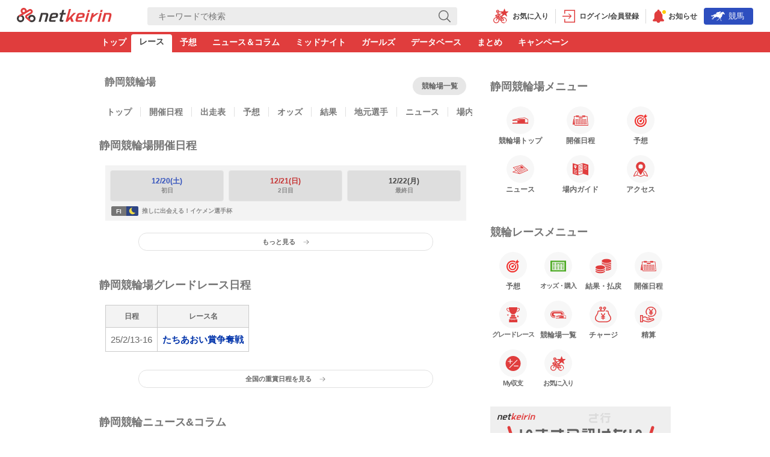

--- FILE ---
content_type: text/html; charset=UTF-8
request_url: https://keirin.netkeiba.com/race/course/?jyo_cd=38
body_size: 26707
content:

<!DOCTYPE html>
<html lang="ja">
<head>
<meta charset="utf-8">
<meta http-equiv="X-UA-Compatible" content="IE=edge">
<meta name="viewport" content="width=device-width, initial-scale=1.0, maximum-scale=1.0, minimum-scale=0.5, user-scalable=yes">
<meta name="format-detection" content="telephone=no">
<!-- block=meta_tag_racecoursetop (d) -->
<title>静岡競輪場 | 開催日程・競輪投票・予想・結果 - netkeirin（ネットケイリン）</title>
<meta name="description" content="静岡競輪場の開催日程・競輪投票・予想・結果・出走表・オッズ・競輪場ガイド・アクセス・グレードレース・ニュース＆コラムなど競輪場の最新情報を提供しています。お得な競輪投票キャンペーンやスマホ・ネットで快適な車券購入ができる。競輪情報と予想はnetkeirin(ネットケイリン)にお任せ！" />
<meta name="thumbnail" content="https://cdn.netkeiba.com/keirin/common/img/race/course/course_image_38.jpg" />
<meta name="keywords" content="競輪場一覧,競輪,ガイド,アクセス,予想,開催日程,競輪予想,netkeirin,ネットケイリン" />
<link rel="canonical" href="https://keirin.netkeiba.com/race/course/?jyo_cd=38" />
<meta property="og:site_name" content="netkeirin（ネットケイリン）" />
<meta property="og:type" content="article" />
<meta property="og:title" content="静岡競輪場 | 開催日程・競輪投票・予想・結果 - netkeirin（ネットケイリン）" />
<meta property="og:url" content="https://keirin.netkeiba.com/race/course/?jyo_cd=38" />
<meta property="og:description" content="静岡競輪場の開催日程・競輪投票・予想・結果・出走表・オッズ・競輪場ガイド・アクセス・グレードレース・ニュース＆コラムなど競輪場の最新情報を提供しています。お得な競輪投票キャンペーンやスマホ・ネットで快適な車券購入ができる。競輪情報と予想はnetkeirin(ネットケイリン)にお任せ！" />
<meta property="og:image" content="https://cdn.netkeiba.com/keirin/common/img/race/course/course_image_38.jpg" />
<meta property="twitter:card" content="summary_large_image">
<script type="application/ld+json">
[
{
"@context": "http://schema.org",
"@type": "BreadcrumbList",
"itemListElement":
[
{
"@type": "ListItem",
"position": 1,
"item": "https://keirin.netkeiba.com/",
"name": "netkeirin（ネットケイリン）"
},
{
"@type": "ListItem",
"position": 2,
"item": "https://keirin.netkeiba.com/race/",
"name": "競輪レース情報"
},
{
"@type": "ListItem",
"position": 3,
"item": "https://keirin.netkeiba.com/race/racecourse_list/",
"name": "競輪場一覧"
},
{
"@type": "ListItem",
"position": 4,
"item": "https://keirin.netkeiba.com/race/course/?jyo_cd=38",
"name": "静岡競輪場"
}
]
},
{
"@context": "https://schema.org",
"@type": "FAQPage",
"mainEntity":
[
{
"@type": "Question",
"name": "静岡競輪場 開催日程は？",
"acceptedAnswer": {
"@type": "Answer",
"text": "推しに出会える！イケメン選手杯(FI)<br>
12/20(土)初日12/21(日)2日目12/22(月)最終日<br>
：<a href=https://keirin.netkeiba.com/race/course/?jyo_cd=38>静岡競輪場</a>"
}
},
{
"@type": "Question",
"name": "静岡競輪場 重賞日程は？",
"acceptedAnswer": {
"@type": "Answer",
"text": "25/2/13-16 たちあおい賞争奪戦<br>
：<a href=https://keirin.netkeiba.com/race/course/?jyo_cd=38>静岡競輪場</a>"
}
},
{
"@type": "Question",
"name": "静岡競輪場 交通アクセスは？",
"acceptedAnswer": {
"@type": "Answer",
"text": "無料送迎バス:<br />
JR「静岡」駅南口から静岡競輪場直通：<a href=https://keirin.netkeiba.com/race/course_guide/access.html?jyo_cd=38>詳しい地図はこちら</a>"
}
},
{
"@type": "Question",
"name": "所在地・住所は？",
"acceptedAnswer": {
"@type": "Answer",
"text": "静岡県静岡市駿河区小鹿２‐９‐１：<a href=https://keirin.netkeiba.com/race/course_guide/access.html?jyo_cd=38>詳しい地図はこちら</a>"
}
}
]
},
{
"@context":"http://schema.org",
"@type":"WebSite",
"url":"https://keirin.netkeiba.com/",
"name":"netkeirin（ネットケイリン）",
"alternateName":"netkeirin",
"description": "netkeirin（ネットケイリン）は、国内最大級の競馬情報サイトnetkeiba.comの競輪情報サイトです。全国競輪場全レースの出走表やオッズ・競輪予想、ニュース、コラム、選手データベース、競輪場、ガイドなどがご利用いただけます。"
}
]
</script>
<!-- block=meta_tag_common (d) -->
<script type="text/javascript">
window.console = {};
window.console.warn = function(i){return;};
window.console.log = function(i){return;};
window.console.error = function(i){return;};
</script>
<!-- BEGIN IS_LIVE_SP -->
<script>
window.dataLayer = window.dataLayer || [];
dataLayer.push({'dimension1': '0_NotLogin'});
dataLayer.push({'dimension2': '0'});
dataLayer.push({'dimension3': 'N'});

</script>
<!-- 競輪サイト共通 -->
<link rel="apple-touch-icon" href="https://cdn.netkeiba.com/keirin/common/img/apple-touch-icon.png" />
<link rel="shortcut icon" href="/favicon.ico">
<link rel="alternate" type="application/rss+xml" href="https://keirin.netkeiba.com/news/news_rss.html" />
<link rel="alternate" type="application/rss+xml" href="https://keirin.netkeiba.com/news/column_rss.html" />
<meta property="twitter:site" content="@netkeirin">
<link rel="stylesheet" href="https://cdn.netkeiba.com/keirin/common/css/common_nk01.css?2019041201" type="text/css" media="screen" />
<link rel="stylesheet" href="https://cdn.netkeiba.com/keirin/common/css/stg.mediaqueries.css?2015091801" type="text/css" media="screen" />
<link rel="stylesheet" href="https://cdn.netkeiba.com/keirin/common/css/race/race_nk01.css?20250528" type="text/css" media="screen" />
<link rel="stylesheet" href="https://cdn.netkeiba.com/keirin/common/css/race/race_newspaper_nk01.css?202002042" type="text/css" media="screen" />
<link rel="stylesheet" href="https://cdn.netkeiba.com/keirin/common/css/news/news_nk01.css?20200128" type="text/css" media="screen" />
<!-- block=race_js (d) -->
<script src="https://cdn.netkeiba.com/keirin/common/js/tipstar.js?20220406" type="text/javascript"></script>
<script src="https://cdn.netkeiba.com/keirin/ndtracker/common/js/ndtracker.js?220224a"></script>
<script>ndTracker('race');</script>
<script src="https://code.jquery.com/jquery-3.2.1.min.js"
integrity="sha256-hwg4gsxgFZhOsEEamdOYGBf13FyQuiTwlAQgxVSNgt4=" crossorigin="anonymous"></script>
<script type="text/javascript" src="https://cdn.netkeiba.com/keirin/common/js/race/svgxuse.js" type="text/javascript"></script>
<!-- Google Tag Manager -->
<script>
window.dataLayer = window.dataLayer || [];
dataLayer.push({
'itemInfo': '','memberRank': 'NotLogin','memberId': ''
});
</script>

<script>(function(w,d,s,l,i){w[l]=w[l]||[];w[l].push({'gtm.start':
new Date().getTime(),event:'gtm.js'});var f=d.getElementsByTagName(s)[0],
j=d.createElement(s),dl=l!='dataLayer'?'&l='+l:'';j.async=true;j.src=
'//www.googletagmanager.com/gtm.js?id='+i+dl;f.parentNode.insertBefore(j,f);
})(window,document,'script','dataLayer','GTM-WLK55MR');</script>
<!-- End Google Tag Manager -->
</head>
<body class="RaceCoursePage">
<!-- Google TagManager -->
<!-- block=gtm (d) -->

<!-- block=subMenu (d) -->

<div class="Wrap fc">
<!-- ヘッダー -->
<!-- block=header (d) -->
<link rel="stylesheet" href="https://cdn.netkeiba.com/keirin/common/css/pc_header.css?20251017" type="text/css" media="screen" />
<header class="Header_Area fc">
<div class="Header_Inner fc">
<h1>
<a href="https://keirin.netkeiba.com/" title="netkeirin（ネットケイリン） - 国内最大級の競輪情報・競輪投票サイト">
<img src="https://cdn.netkeiba.com/keirin/common/img/netkeirinlogo_illustver.svg" alt="netkeirin（ネットケイリン） - 国内最大級の競輪情報・競輪投票サイト" width="158.48" height="24">
</a>
</h1>
<div class="DB_Search_Input">
<form class="Search_Box" action="https://keirin.netkeiba.com/db/search_result/player.html" method="GET">
<div class="InputTxt_Form_Box">
<input class="Txt_Form" placeholder="キーワードで検索" value="" type="text" name="word" id="keywords">
</div><!-- / .InputTxt_Form -->
<div class="Submit_Btn_Box">
<svg xmlns="http://www.w3.org/2000/svg" width="41.05" height="41.05" viewBox="0 0 41.05 41.05" class="IconInput01">
<g id="icon_search" transform="translate(-234.6 -459.7)">
<circle cx="15.6" cy="15.6" r="15.6" transform="translate(236.1 461.2)" class="st0"/>
<g>
<path d="M275.2,498.2a1.335,1.335,0,0,1,0,2l-.1.1a1.335,1.335,0,0,1-2,0l-11.2-11.2a1.335,1.335,0,0,1,0-2l.1-.1a1.335,1.335,0,0,1,2,0Z" class="st1"/>
</g>
</g>
</svg>
<input class="Submit_Btn" type="submit" name="submit" value="">
</div><!-- / .Submit_Btn_Box -->
</form>
</div><!-- / .DB_Search_Input -->
<div class="MyMenuWrap">
<ul class="UserMyMenu fc">



<li>
<a href="https://keirin.netkeiba.com/favorites/?rf=navi" class="Icon_Header">
<svg class="Icon_PcHead_01 Icon_FavPlayer" width="25" height="25">
<title>お気に入り</title>
<use xlink:href="https://keirin.netkeiba.com/common/img/icon/icon_pc_header01.svg#pc_fav_icon"></use>
</svg>
<span>お気に入り</span>
</a>
</li>
<li>
<a href="https://keirin.netkeiba.com/regist/?rf=navi" class="Icon_Header">
<svg class="Icon_PcHead_01 Icon_Login" width="21" height="24">
<title>ログイン/会員登録</title>
<use xlink:href="https://keirin.netkeiba.com/common/img/icon/icon_pc_header01.svg#pc_login_icon"></use>
</svg>
<span>ログイン/会員登録</span>
</a>
</li>
<li>
<a href="javascript:void(0)" id="header_bell" class="Icon_Header bell_inner">
<svg class="Icon_PcHead_01 Icon_Bell" xmlns="http://www.w3.org/2000/svg" width="19" height="22" viewBox="0 0 38 45">
<path class="bell" d="M374.257,201.815v-11.7a13.814,13.814,0,0,0-2.806-8.39A14.019,14.019,0,0,0,364.4,176.8v-.7a4.06,4.06,0,0,0-1.306-2.979,4.006,4.006,0,0,0-2.718-1.061h-.007a4.006,4.006,0,0,0-2.718,1.061,4.058,4.058,0,0,0-1.306,2.979v.7a14.014,14.014,0,0,0-7.054,4.933,13.811,13.811,0,0,0-2.807,8.39v11.7l-4.6,4.612a1.759,1.759,0,0,0-.516,1.249v2.287a1.766,1.766,0,0,0,1.76,1.766h11.089a6.216,6.216,0,0,0,12.3,0H377.61a1.766,1.766,0,0,0,1.76-1.766v-2.287a1.761,1.761,0,0,0-.515-1.25Z" transform="translate(-341.37 -172.052)" />
</svg>
<span>お知らせ</span>
</a>
</li>
</ul>
<div class="SiteToggleBtn01 HorseRace">
<a href="https://www.netkeiba.com/?rf=navi">
<span class="LiveRace" id="KeibaLiveMark" style="display:none;">LIVE</span>
<svg class="Icon_Contents06" width="24" height="16">
<title>競馬</title>
<use xlink:href="https://keirin.netkeiba.com/common/img/db/icon/icon_db_sprite01.svg#icon_horse"></use>
</svg>競馬
</a>
</div><!-- /.SiteToggleBtn01 -->
</div><!-- /.MyMenuWrap -->
</div><!-- /.Header_Inner -->
</header>
<!-- <div class="MenuNew01">
<span class="MenuNewIcon">NEW</span>
</div> -->
<nav class="ContentNavi01">
<ul class="fc">
<li id="gmenu-top">
<a href="https://keirin.netkeiba.com/?rf=navi" title="トップ">トップ</a>
</li>
<li id="gmenu-race">
<a href="https://keirin.netkeiba.com/race/?rf=navi" title="レース">レース</a>
</li>
<li id="gmenu-yoso">
<a href="https://keirin.netkeiba.com/yoso/?rf=navi" title="ウマい車券">予想</a>
</li>
<li id="gmenu-news">
<a href="https://keirin.netkeiba.com/news/?rf=navi" title="ニュース＆コラム">ニュース＆コラム</a>
</li>
<li id="gmenu-midnight">
<a href="https://keirin.netkeiba.com/midnight/?rf=navi" title="ミッドナイト">ミッドナイト</a>
</li>
<li id="gmenu-girls">
<a href="https://keirin.netkeiba.com/girls/?rf=navi" title="ガールズ">ガールズ</a>
</li>
<li id="gmenu-db">
<a href="https://keirin.netkeiba.com/db/?rf=navi" title="データベース">データベース</a>
</li>
<li id="gmenu-keirinmatome">
<a href="https://keirin.netkeiba.com/keirinmatome/?rf=navi" title="まとめ">まとめ</a>
</li>
<li id="gmenu-campaign">
<a href="https://keirin.netkeiba.com/campaign_v2/mypage/?rf=navi" title="キャンペーン">キャンペーン</a>
</li>
</ul>
</nav><!-- /.ContentNavi01 -->
<div class="bellModal_box">
<div class="bellModal_boxBg"></div>
<div class="bellModal_box_inner">
<iframe id="header_info_boby" src=""></iframe>
<div class="InfoModal_CloseBtn"><span>閉じる</span></div>
</div>
</div>
<script>
$(function () {
let scrollPosition;
$('.bell_inner').on('click', function(){
$('.bellModal_box').addClass('active').fadeIn();
scrollPosition = $(window).scrollTop();
$('body').addClass('fixed').css({ 'top': -scrollPosition });
$('#header_bell').removeClass('active'); //バッジ消す
var url = "https://keirin.netkeiba.com/info/header_info_list.html?mode=pc&rf=pc_header";
$('#header_info_boby').attr({'src':url});
});
$(document).on('click', '.bellModal_boxBg ,.header_info_topMenu_back,.header_info_topMenu_close,.InfoModal_CloseBtn', function () {
$('body').removeClass('fixed').css({ 'top': 0 });
window.scrollTo(0, scrollPosition);
$('.bellModal_box').removeClass('active').fadeOut();
return false;
});
});
</script>
<script>
$(function(){
var path = location.pathname ;
var gmenu = path.split('/');
var host = location.hostname;
if( host.indexOf( "community.sp.keirin") > -1 || host.indexOf( "bbs.sp.keirin") > -1 ){
gmenu[1] = "community";
}
console.log(gmenu[1]);
if( gmenu[1] == "bet" || gmenu[1] == "shushi" ){
gmenu[1] = "race";
}
if( gmenu[1] == "campaign_v2" ){
gmenu[1] = "campaign";
}
$('[id^="gmenu-"]').each(function(){
$(this).removeClass('Active');
});
if (gmenu[1] != "") {
$('#gmenu-' + gmenu[1]).addClass('Active');
} else if (path === "/") {
$('#gmenu-top').addClass('Active');
}
});
</script>
<script>
$(function(){
var _data = {};
_data.output      = 'jsonp';
$.ajax({type     : 'GET',
url      : "https://keirin.netkeiba.com/api/keiba_live_check/",
data     : _data,
dataType : _data.output
}).done(function(json) {
console.log('recieve checklive(%O)',json);
if ('true' == json.live) {
$('#KeibaLiveMark').css('display', 'block')
}
}).fail(function() {
//alert('エラーが起きました');
}).always(function() {
console.log('complete');
});
//お知らせのベルマーク対応
var c_info_id = '0';
var is_header_bell = '';
header_info_id(function(info_id){
if(info_id > c_info_id){
//新着お知らせあり
$('#header_bell').addClass('active'); //バッジ
if(!is_header_bell){
//cookieがなかったらベルのアニメーション
$('#header_bell').addClass('bell_motion');
document.cookie = "header_bell=1; expires=0;; path=/;";
}
}
});
function header_info_id(fn){
var _data = {};
_data.output = 'jsonp';
$.ajax({
type	 : 'GET',
url	  : "https://keirin.netkeiba.com/api/info/api_get_header_info_id.html",
data	 : _data,
dataType : _data.output
}).done(function(ret) {
console.log('api_get_header_info_id(%O)',ret);
if(ret && ret['status'] == 'ok'){
fn(ret['id']);
}
}).fail(function() {
fn(false);
//alert('エラーが起きました');
}).always(function() {
//console.log('complete');
});
}
});
</script>
<script async src="https://cdn.netkeiba.com/img.racev4.sp/common/js/nd_util.min.js"></script>
<script src="https://cdn.netkeiba.com/keirin/profile/common/js/sns_profile.js"></script>
<script>
$(function(){
"use strict"
var api_url = 'https://keirin.netkeiba.com/profile/api/';
var val = $('[id^="snsimage_"]').prop('id');
var sns_user_id = null;
if(undefined !== val){
sns_user_id = $('[id^="snsimage_"]').prop('id').replace(/snsimage_/,'');
var sns = new SNSProfile(api_url);
sns.get_image(sns_user_id, function(data){
if('OK' == data.status){
$('#snsimage_'+sns_user_id).attr('src',data.url);
}
});
}else{
// not login
$('#snsimage_').css('background-image','url()');
}
});
</script>
<div class="Contents">
<div class="Main_Column">
<!-- 競輪場ヘッダー -->
<!-- block=jyo_header (d) -->
<section class="RacecourseHead Contents_Box">
<div class="RacecourseHeadBox">
<h1 class="RacecourseName fc">
<a href="/race/course/?jyo_cd=38" title="静岡競輪場">
<span><!--img src="" alt="静岡競輪場ロゴ" class="LocalFacilitiesLogo"-->静岡競輪場</span>
</a>
</h1>
<p class="Title_BtnMore"><a href="/race/racecourse_list/">競輪場一覧</a></p>
</div>
</section>
<div class="HeadCourseMenuArea">
<div class="Top_RaceMenu_Inner">
<!-- block=course_menu_top (d) -->
<ul class="Menu_List_01 fc">
<li>
<a href="/race/course/?jyo_cd=38" title="トップ">
<span class="Icon_Label">トップ</span>
</a>
</li>
<li>
<a href="/race/course/calendar.html?jyo_cd=38" title="開催日程">
<span class="Icon_Label">開催日程</span>
</a>
</li>
<li>
<a href="/race/course/entry.html?jyo_cd=38" title="出走表">
<span class="Icon_Label">出走表</span>
</a>
</li>
<li>
<a href="/race/course/yoso.html?jyo_cd=38" title="予想">
<span class="Icon_Label">予想</span>
</a>
</li>
<li>
<a href="/race/course/odds.html?jyo_cd=38" title="オッズ">
<span class="Icon_Label">オッズ</span>
</a>
</li>
<li>
<a href="/race/course/result.html?jyo_cd=38" title="結果">
<span class="Icon_Label">結果</span>
</a>
</li>
<li>
<a href="/race/course/player.html?jyo_cd=38" title="ニュース">
<span class="Icon_Label">地元選手</span>
</a>
</li>
<li>
<a href="/race/course/track_news.html?jyo_cd=38" title="ニュース">
<span class="Icon_Label">ニュース</span>
</a>
</li>
<li>
<a href="/race/course_guide/?jyo_cd=38" title="場内ガイド">
<span class="Icon_Label">場内ガイド</span>
</a>
</li>
<li>
<a href="/race/course_guide/access.html?jyo_cd=38" title="アクセス">
<span class="Icon_Label">アクセス</span>
</a>
</li>
</ul>
</div><!-- /.Top_RaceMenu_Inner -->
</div><!-- /.HeadCourseMenuArea -->
<!-- 開催中レース -->

<!-- block=race_session (d) -->

<!-- ニュース -->

<!-- block=news_list (d) -->

<!-- 開催日程 -->
<!-- block=kaisai_list (d) -->
<section class="KaisaiList Contents_Box" id="KaisaiListTop">
<div class="Title_Sec">
<h2>静岡競輪場開催日程</h2>
</div><!-- /.Title_Sec -->
<div class="KaisaiList_Wrap race_grade_05">
<ul>

<li>
<div class="No_Link">
<p class="JyoName"><span class="Sat">12/20(土)</span></p>
<span class="Top_RaceName">初日</span>
</div>
</li>
<li>
<div class="No_Link">
<p class="JyoName"><span class="Sun">12/21(日)</span></p>
<span class="Top_RaceName">2日目</span>
</div>
</li>
<li>
<div class="No_Link">
<p class="JyoName"><span class="Mon">12/22(月)</span></p>
<span class="Top_RaceName">最終日</span>
</div>
</li>
</ul>
<div class="RaceGradeName">
<div class="icon_inner">
<div class="Content_Icon">
<span class="Icon_GradeType Icon_GradeType5">FI</span>

<span class="Icon_RaceMark Nighter" aria-label="ナイター"><svg xmlns="http://www.w3.org/2000/svg" width="18" height="14" viewBox="0 0 18 14"><g transform="translate(2079 -2355)"><rect width="18" height="14" transform="translate(-2079 2355)" fill="#ff9292" opacity="0"/><g transform="translate(-2075.174 2356.2)"><path d="M29.221,8.52A5.566,5.566,0,1,1,23.819,0a.067.067,0,0,1,.062.107,5.258,5.258,0,0,0,5.27,8.311A.067.067,0,0,1,29.221,8.52Z" transform="translate(-18.968 0)" fill="#efda45"/></g></g></svg></span>


</div><!-- /.Content_Icon -->
<p>推しに出会える！イケメン選手杯<!--F1--></p>
</div>
</div><!-- /.RaceGradeName -->
</div><!-- /.KaisaiList_Wrap -->
<div class="LinkBtn_03 mt20">
<a href="/race/race_calendar/?kaisai_year=2025&kaisai_month=12&kaisai_type=1&kaisai_jyo_cd=38" class="LinkBtn_More">
<span class="Icon_More01">もっと見る<svg xmlns="http://www.w3.org/2000/svg" class="Icon_Arrow" width="9" height="7" viewBox="0 0 9 7"><path d="M5.6.105a.38.38,0,0,0-.525,0,.344.344,0,0,0,0,.5L7.735,3.146H.368A.359.359,0,0,0,0,3.5a.363.363,0,0,0,.368.357H7.735L5.074,6.393a.349.349,0,0,0,0,.5.38.38,0,0,0,.525,0L8.89,3.749a.334.334,0,0,0,0-.5Zm0,0" transform="translate(0)" fill="#707070"></path></svg></span>
</a>
</div><!-- /.LinkBtn_03 -->

</section>
<!-- 重賞日程 -->
<!-- block=grade_race_list (d) -->
<section class="Contents_Box" id="KaisaiListTop">
<div class="Title_Sec">
<h2>静岡競輪場グレードレース日程</h2>
</div><!-- /.Title_Sec -->
<div class="Table_Container">
<table class="Race_Schedule_Table" summary="2025年 重賞競走">
<thead>
<tr class="Header">
<th>日程</th>
<th>レース名</th>
</tr>
</thead>
<tbody>
<tr class="schedule_list">
<td>25/2/13-16</td>
<td class="Race_Name">
<a href="/race/special/grade_race/?grade_cd=4">たちあおい賞争奪戦</a>

</td>
</tr>
</tbody>
</table>
</div>
<div class="LinkBtn_03">
<a href="/race/schedule/" class="LinkBtn_More">
<span class="Icon_More01">全国の重賞日程を見る<svg xmlns="http://www.w3.org/2000/svg" class="Icon_Arrow" width="9" height="7" viewBox="0 0 9 7"><path d="M5.6.105a.38.38,0,0,0-.525,0,.344.344,0,0,0,0,.5L7.735,3.146H.368A.359.359,0,0,0,0,3.5a.363.363,0,0,0,.368.357H7.735L5.074,6.393a.349.349,0,0,0,0,.5.38.38,0,0,0,.525,0L8.89,3.749a.334.334,0,0,0,0-.5Zm0,0" transform="translate(0)" fill="#707070"></path></svg></span>
</a>
</div><!-- /.MoreColumnList -->

</section>
<!-- ニュース -->

<!-- block=news_list (d) -->
<section class="Contents_Box" id="act-news_list_top">
<div class="Title_Sec">
<h1>静岡競輪ニュース&amp;コラム</h1>
</div>

<div id="ColumnNewsNewList">
<div class="ColumnList">
<ul class="List01">
<li>

<a href="https://keirin.netkeiba.com/keirinmatome/detail.html?no=5322" class="NewsViewLink" title="【静岡競輪GP】結果発表！競輪ファンが選んだ「KEIRINグランプリ2024で優勝すると思う選手」は？">
<div class="LinkBox_01 fc">
<div class="PhotoThumb_01" style="background-image: url(https://cdn.netkeiba.com/keirin/keirinmatome/image.php?id=10011&width=288&t=);">
</div><!-- /.PhotoThumb_01 -->
<div class="Content_text">
<div class="ContentMainTitle">
<p>【静岡競輪GP】結果発表！競輪ファンが選んだ「KEIRINグランプリ2024で優勝すると思う選手」は？</p>
</div>
<p class="Content_FooterTxt">
<!-- score:40.19&nbsp; -->
<span class="Category_Keyword">2025/12/16 12:35</span>&nbsp;&nbsp;
<span class="Category_Keyword">まとめ</span>
</p>
</div><!-- /.Content_text -->
</div>
</a>
</li><li>
<a href="https://keirin.netkeiba.com/news/news_detail.html?id=40722" class="NewsViewLink" title="【椿賞争奪戦・総売上】66億2281万5800円 静岡の深谷知広が優勝">
<div class="LinkBox_01 fc">
<div class="PhotoThumb_01" style="background-image: url(https://cdn.netkeiba.com/keirin/news/news_image.php?id=172385&type=news);">
</div><!-- /.PhotoThumb_01 -->
<div class="Content_text">
<div class="ContentMainTitle">
<p>【椿賞争奪戦・総売上】66億2281万5800円 静岡の深谷知広が優勝</p>
</div>
<p class="Content_FooterTxt">
<!-- score:39.15&nbsp; -->
<span class="Category_Keyword">2025/12/15 11:00</span>&nbsp;&nbsp;
<span class="Category_Keyword"></span>
<svg class="Icon_News_Contents01">
<use xlink:href="https://keirin.netkeiba.com/common/img/news/icon/icon_news_sprite01.svg#icon_comment"></use>
</svg><em>0</em>
<svg class="Icon_News_Contents01">
<use xlink:href="https://keirin.netkeiba.com/common/img/news/icon/icon_news_sprite01.svg#icon_attention"></use>
</svg><em>15</em>
</p>
</div><!-- /.Content_text -->
</div>
</a>

</li><li>
<a href="https://keirin.netkeiba.com/news/news_detail.html?id=40319" class="NewsViewLink" title="【厳選！当てやすいミッド2戦】今夜開幕の大垣&amp;静岡は8Rに注目！ 圧倒的戦歴の新鋭が1番車/大垣8Rは23:00、静岡8Rは23:10発走">
<div class="LinkBox_01 fc">
<div class="PhotoThumb_01" style="background-image: url(https://cdn.netkeiba.com/keirin/news/news_image.php?id=170545&type=news);">
</div><!-- /.PhotoThumb_01 -->
<div class="Content_text">
<div class="ContentMainTitle">
<p>【厳選！当てやすいミッド2戦】今夜開幕の大垣&amp;静岡は8Rに注目！ 圧倒的戦歴の新鋭が1番車/大垣8Rは23:00、静岡8Rは23:10発走</p>
</div>
<p class="Content_FooterTxt">
<!-- score:36.72&nbsp; -->
<span class="Category_Keyword">2025/11/27 17:00</span>&nbsp;&nbsp;
<span class="Category_Keyword"></span>
<svg class="Icon_News_Contents01">
<use xlink:href="https://keirin.netkeiba.com/common/img/news/icon/icon_news_sprite01.svg#icon_comment"></use>
</svg><em>0</em>
<svg class="Icon_News_Contents01">
<use xlink:href="https://keirin.netkeiba.com/common/img/news/icon/icon_news_sprite01.svg#icon_attention"></use>
</svg><em>0</em>
</p>
</div><!-- /.Content_text -->
</div>
</a>

</li><li>
<a href="https://keirin.netkeiba.com/news/news_detail.html?id=40701" class="NewsViewLink" title="【伊東温泉競輪G3】深谷知広が通算24回目のG3優勝！「静岡籍での地元優勝は意識していました」">
<div class="LinkBox_01 fc">
<div class="PhotoThumb_01" style="background-image: url(https://cdn.netkeiba.com/keirin/news/news_image.php?id=172296&type=news);">
</div><!-- /.PhotoThumb_01 -->
<div class="Content_text">
<div class="ContentMainTitle">
<p>【伊東温泉競輪G3】深谷知広が通算24回目のG3優勝！「静岡籍での地元優勝は意識していました」</p>
</div>
<p class="Content_FooterTxt">
<!-- score:35.17&nbsp; -->
<span class="Category_Keyword">2025/12/14 18:40</span>&nbsp;&nbsp;
<span class="Category_Keyword"></span>
<svg class="Icon_News_Contents01">
<use xlink:href="https://keirin.netkeiba.com/common/img/news/icon/icon_news_sprite01.svg#icon_comment"></use>
</svg><em>1</em>
<svg class="Icon_News_Contents01">
<use xlink:href="https://keirin.netkeiba.com/common/img/news/icon/icon_news_sprite01.svg#icon_attention"></use>
</svg><em>2</em>
</p>
</div><!-- /.Content_text -->
</div>
</a>

</li><li>
<a href="https://keirin.netkeiba.com/news/news_detail.html?id=40463" class="NewsViewLink" title="【玉野競輪・ナイター】目標は息子・留依と静岡記念へ！ 丸山啓一「ふりしぼってやっている」">
<div class="LinkBox_01 fc">
<div class="PhotoThumb_01" style="background-image: url(https://cdn.netkeiba.com/keirin/news/news_image.php?id=171134&type=news);">
</div><!-- /.PhotoThumb_01 -->
<div class="Content_text">
<div class="ContentMainTitle">
<p>【玉野競輪・ナイター】目標は息子・留依と静岡記念へ！ 丸山啓一「ふりしぼってやっている」</p>
</div>
<p class="Content_FooterTxt">
<!-- score:35.05&nbsp; -->
<span class="Category_Keyword">2025/12/04 21:50</span>&nbsp;&nbsp;
<span class="Category_Keyword"></span>
<svg class="Icon_News_Contents01">
<use xlink:href="https://keirin.netkeiba.com/common/img/news/icon/icon_news_sprite01.svg#icon_comment"></use>
</svg><em>0</em>
<svg class="Icon_News_Contents01">
<use xlink:href="https://keirin.netkeiba.com/common/img/news/icon/icon_news_sprite01.svg#icon_attention"></use>
</svg><em>6</em>
</p>
</div><!-- /.Content_text -->
</div>
</a>

</li>
</ul>
</div>
</div><!-- /.SpecialContents -->
<input type="hidden" id="p-category" value="" />
<input type="hidden" id="p-type" value="keyword" />
<input type="hidden" id="p-word" value="静岡" />
<span id="view-next_2"></span>
<div class="LinkBtn_03 MoreColumnList" id="view-more_2">
<a href="/race/course/track_news.html?jyo_cd=38" class="LinkBtn_More">
<span class="Icon_More01">もっと見る<svg xmlns="http://www.w3.org/2000/svg" class="Icon_Arrow" width="9" height="7" viewBox="0 0 9 7"><path d="M5.6.105a.38.38,0,0,0-.525,0,.344.344,0,0,0,0,.5L7.735,3.146H.368A.359.359,0,0,0,0,3.5a.363.363,0,0,0,.368.357H7.735L5.074,6.393a.349.349,0,0,0,0,.5.38.38,0,0,0,.525,0L8.89,3.749a.334.334,0,0,0,0-.5Zm0,0" transform="translate(0)" fill="#707070"></path></svg></span>
</a>
</div>
</section>
<!-- 開催中レース -->

<!-- block=race_session (d) -->
<section class="RaceListArea Contents_Box" id="KaisaiListTop">
<div class="Title_Sec">
<h1>静岡競輪場 </h1>
<div class="Title_BtnMore ">
<a href="/race/race_list/">本日のレース一覧</a>
</div>
</div><!-- /.Title_Sec -->
<div class="RaceDayWrap RaceDayWrap02">
<div class="RaceDayWrap_Inner">
<div class="Tab_RaceDaySelect">
<ul class="Tab3">
<li>
<a href="javascript:void(0);" class="" data-kaisai_date=20251127>11/27
<span class="Weekday">(木)</span>
<em class="schedule">初日</em>
</a>
</li><li>
<a href="javascript:void(0);" class="" data-kaisai_date=20251128>11/28
<span class="Weekday">(金)</span>
<em class="schedule">2日目</em>
</a>
</li><li>
<a href="javascript:void(0);" class="Tab_Active" data-kaisai_date=20251129>11/29
<span class="Weekday">(土)</span>
<em class="schedule">最終日</em>
</a>
</li>
</ul>
</div><!-- /.Tab_RaceDaySelect -->
</div><!-- /.RaceDayWrap_Inner -->
</div><!-- /.RaceDayWrap -->
<div class="RaceListDayWrap">
<div class="RaceList_Slide">
<div class="fc RaceList_SlideBox">
<div class="RaceList_SlideBoxItem" id="race-list-20251127" style="display: none;">
<!--  RaceInfo -->
<div class="RaceInformation_Wrap mt10">
<div class="RaceInformation">
<ul class="RaceInformation_Item fc">
<li class="Item01">初日</li>
<li class="Item03"><a href="https://keirin.netkeiba.com/race/special/race_info/?kaisai_group_id=2025112738"><span class="Icon_GradeType Icon_GradeType5">FII</span>ＴＩＰＳＴＡＲリニューアル杯</a></li>
</ul>
</div>
</div>
<!--  RaceInfo -->
<!-- /.RaceInformation_Wrap -->
<div class="RaceTopRaceMenuWrap">
<ul class="RaceList">
<li id="racing_color_202511273809" data-race_state="2">
<div class="RaceListMainArea">
<div class="RaceList_Main_Box">
<a href="https://keirin.netkeiba.com/race/result/?race_id=202511273809&rf=courselist" class="">
<div class="RaceList_Item01">
<div class="Race_Num" id="racing_num_202511273809" data-race_state="2">
<span>9R</span>
</div>
</div>
<div class="RaceList_Item02">
<dl>
<dt class="Race_Name">Ａ級 初日特別選抜</dt>
<dd class="Race_Data"><span>発走 23:30</span> <span>締切 23:25</span> <span>7車</span></dd>
</dl>
</div>
</a>
</div>
<div class="RaceList_Menu_Box">
<a href="javascript:void(0);" class=""><span class="BtnBorderWrapper"></span></a>
</div>
</div>
<div class="RaceSubMenuArea" style="display: none;">
<div class="RaceSubMenu">
<ul class="Btn_List_01 Col4 fc">
<li>
<a href="https://keirin.netkeiba.com/race/entry/?race_id=202511273809&rf=courselist_inmenu" title="出走表">
<div class="IconInside">
<svg class="Icon_Race01 Icon_Race01_racecard">
<use xlink:href="https://keirin.netkeiba.com/common/img/race/icon/icon_race_sprite01.svg#icon-racecard"></use>
</svg>
</div>
<span class="Icon_Label">出走表</span>
</a>
</li>
<li>
<a href="https://keirin.netkeiba.com/race/yoso/?race_id=202511273809" title="予想">
<div class="IconInside">
<svg class="Icon_Race01 Icon_Race01_yoso">
<use xlink:href="https://keirin.netkeiba.com/common/img/race/icon/icon_race_sprite01.svg#icon-yoso"></use>
</svg>
</div>
<span class="Icon_Label">予想</span>
</a>
</li>
<li>
<a href="https://keirin.netkeiba.com/race/odds/?race_id=202511273809" title="オッズ">
<div class="IconInside">
<svg class="Icon_Race01 Icon_Race01_odds">
<use xlink:href="https://keirin.netkeiba.com/common/img/race/icon/icon_race_sprite01.svg#icon-odds"></use>
</svg>
</div>
<span class="Icon_Label">オッズ</span>
</a>
</li>
<li>
<a href="https://keirin.netkeiba.com/race/result/?race_id=202511273809" title="結果払戻">
<div class="IconInside">
<svg class="Icon_Race01 Icon_Race01_result">
<use xlink:href="https://keirin.netkeiba.com/common/img/race/icon/icon_race_sprite01.svg#icon-result"></use>
</svg>
</div>
<span class="Icon_Label">結果払戻</span>
</a>
</li>
<li>
<a href="https://keirin.netkeiba.com/race/player_comment/?race_id=202511273809" title="選手コメント">
<div class="IconInside">
<svg class="Icon_Race01 Icon_Race01_02">
<use xlink:href="https://keirin.netkeiba.com/common/img/race/icon/icon_race_sprite01.svg#icon-race_02"></use>
</svg>
</div>
<span class="Icon_Label">選手コメント</span>
</a>
</li>
<li>
<a href="https://keirin.netkeiba.com/race/data/?race_id=202511273809" title="データ分析">
<div class="IconInside">
<svg class="Icon_Race01 Icon_Race01_03">
<use xlink:href="https://keirin.netkeiba.com/common/img/race/icon/icon_race_sprite01.svg#icon-race_03"></use>
</svg>
</div>
<span class="Icon_Label">データ分析</span>
</a>
</li>
<li>
<a href="https://keirin.netkeiba.com/race/match_list/?race_id=202511273809" title="対戦表">
<div class="IconInside">
<svg class="Icon_Race01 Icon_Race01_07">
<use xlink:href="https://keirin.netkeiba.com/common/img/race/icon/icon_race_sprite01.svg#icon-race_07"></use>
</svg>
</div>
<span class="Icon_Label">対戦表</span>
</a>
</li>
<li>
<a href="https://keirin.netkeiba.com/race/bbs/?race_id=202511273809" title="掲示板">
<div class="IconInside">
<svg class="Icon_Race01 Icon_Race01_08">
<use xlink:href="https://keirin.netkeiba.com/common/img/race/icon/icon_race_sprite01.svg#icon-race_08"></use>
</svg>
</div>
<span class="Icon_Label">掲示板</span>
</a>
</li>
</ul>
</div><!-- /.RaceSubMenu -->
</div>
<!-- /.RaceSubMenuArea -->
</li><li id="racing_color_202511273808" data-race_state="2">
<div class="RaceListMainArea">
<div class="RaceList_Main_Box">
<a href="https://keirin.netkeiba.com/race/result/?race_id=202511273808&rf=courselist" class="">
<div class="RaceList_Item01">
<div class="Race_Num" id="racing_num_202511273808" data-race_state="2">
<span>8R</span>
</div>
</div>
<div class="RaceList_Item02">
<dl>
<dt class="Race_Name">Ａ級 特予選</dt>
<dd class="Race_Data"><span>発走 23:10</span> <span>締切 23:05</span> <span>7車</span></dd>
</dl>
</div>
</a>
</div>
<div class="RaceList_Menu_Box">
<a href="javascript:void(0);" class=""><span class="BtnBorderWrapper"></span></a>
</div>
</div>
<div class="RaceSubMenuArea" style="display: none;">
<div class="RaceSubMenu">
<ul class="Btn_List_01 Col4 fc">
<li>
<a href="https://keirin.netkeiba.com/race/entry/?race_id=202511273808&rf=courselist_inmenu" title="出走表">
<div class="IconInside">
<svg class="Icon_Race01 Icon_Race01_racecard">
<use xlink:href="https://keirin.netkeiba.com/common/img/race/icon/icon_race_sprite01.svg#icon-racecard"></use>
</svg>
</div>
<span class="Icon_Label">出走表</span>
</a>
</li>
<li>
<a href="https://keirin.netkeiba.com/race/yoso/?race_id=202511273808" title="予想">
<div class="IconInside">
<svg class="Icon_Race01 Icon_Race01_yoso">
<use xlink:href="https://keirin.netkeiba.com/common/img/race/icon/icon_race_sprite01.svg#icon-yoso"></use>
</svg>
</div>
<span class="Icon_Label">予想</span>
</a>
</li>
<li>
<a href="https://keirin.netkeiba.com/race/odds/?race_id=202511273808" title="オッズ">
<div class="IconInside">
<svg class="Icon_Race01 Icon_Race01_odds">
<use xlink:href="https://keirin.netkeiba.com/common/img/race/icon/icon_race_sprite01.svg#icon-odds"></use>
</svg>
</div>
<span class="Icon_Label">オッズ</span>
</a>
</li>
<li>
<a href="https://keirin.netkeiba.com/race/result/?race_id=202511273808" title="結果払戻">
<div class="IconInside">
<svg class="Icon_Race01 Icon_Race01_result">
<use xlink:href="https://keirin.netkeiba.com/common/img/race/icon/icon_race_sprite01.svg#icon-result"></use>
</svg>
</div>
<span class="Icon_Label">結果払戻</span>
</a>
</li>
<li>
<a href="https://keirin.netkeiba.com/race/player_comment/?race_id=202511273808" title="選手コメント">
<div class="IconInside">
<svg class="Icon_Race01 Icon_Race01_02">
<use xlink:href="https://keirin.netkeiba.com/common/img/race/icon/icon_race_sprite01.svg#icon-race_02"></use>
</svg>
</div>
<span class="Icon_Label">選手コメント</span>
</a>
</li>
<li>
<a href="https://keirin.netkeiba.com/race/data/?race_id=202511273808" title="データ分析">
<div class="IconInside">
<svg class="Icon_Race01 Icon_Race01_03">
<use xlink:href="https://keirin.netkeiba.com/common/img/race/icon/icon_race_sprite01.svg#icon-race_03"></use>
</svg>
</div>
<span class="Icon_Label">データ分析</span>
</a>
</li>
<li>
<a href="https://keirin.netkeiba.com/race/match_list/?race_id=202511273808" title="対戦表">
<div class="IconInside">
<svg class="Icon_Race01 Icon_Race01_07">
<use xlink:href="https://keirin.netkeiba.com/common/img/race/icon/icon_race_sprite01.svg#icon-race_07"></use>
</svg>
</div>
<span class="Icon_Label">対戦表</span>
</a>
</li>
<li>
<a href="https://keirin.netkeiba.com/race/bbs/?race_id=202511273808" title="掲示板">
<div class="IconInside">
<svg class="Icon_Race01 Icon_Race01_08">
<use xlink:href="https://keirin.netkeiba.com/common/img/race/icon/icon_race_sprite01.svg#icon-race_08"></use>
</svg>
</div>
<span class="Icon_Label">掲示板</span>
</a>
</li>
</ul>
</div><!-- /.RaceSubMenu -->
</div>
<!-- /.RaceSubMenuArea -->
</li><li id="racing_color_202511273807" data-race_state="2">
<div class="RaceListMainArea">
<div class="RaceList_Main_Box">
<a href="https://keirin.netkeiba.com/race/result/?race_id=202511273807&rf=courselist" class="">
<div class="RaceList_Item01">
<div class="Race_Num" id="racing_num_202511273807" data-race_state="2">
<span>7R</span>
</div>
</div>
<div class="RaceList_Item02">
<dl>
<dt class="Race_Name">Ａ級 特予選</dt>
<dd class="Race_Data"><span>発走 22:50</span> <span>締切 22:45</span> <span>7車</span></dd>
</dl>
</div>
</a>
</div>
<div class="RaceList_Menu_Box">
<a href="javascript:void(0);" class=""><span class="BtnBorderWrapper"></span></a>
</div>
</div>
<div class="RaceSubMenuArea" style="display: none;">
<div class="RaceSubMenu">
<ul class="Btn_List_01 Col4 fc">
<li>
<a href="https://keirin.netkeiba.com/race/entry/?race_id=202511273807&rf=courselist_inmenu" title="出走表">
<div class="IconInside">
<svg class="Icon_Race01 Icon_Race01_racecard">
<use xlink:href="https://keirin.netkeiba.com/common/img/race/icon/icon_race_sprite01.svg#icon-racecard"></use>
</svg>
</div>
<span class="Icon_Label">出走表</span>
</a>
</li>
<li>
<a href="https://keirin.netkeiba.com/race/yoso/?race_id=202511273807" title="予想">
<div class="IconInside">
<svg class="Icon_Race01 Icon_Race01_yoso">
<use xlink:href="https://keirin.netkeiba.com/common/img/race/icon/icon_race_sprite01.svg#icon-yoso"></use>
</svg>
</div>
<span class="Icon_Label">予想</span>
</a>
</li>
<li>
<a href="https://keirin.netkeiba.com/race/odds/?race_id=202511273807" title="オッズ">
<div class="IconInside">
<svg class="Icon_Race01 Icon_Race01_odds">
<use xlink:href="https://keirin.netkeiba.com/common/img/race/icon/icon_race_sprite01.svg#icon-odds"></use>
</svg>
</div>
<span class="Icon_Label">オッズ</span>
</a>
</li>
<li>
<a href="https://keirin.netkeiba.com/race/result/?race_id=202511273807" title="結果払戻">
<div class="IconInside">
<svg class="Icon_Race01 Icon_Race01_result">
<use xlink:href="https://keirin.netkeiba.com/common/img/race/icon/icon_race_sprite01.svg#icon-result"></use>
</svg>
</div>
<span class="Icon_Label">結果払戻</span>
</a>
</li>
<li>
<a href="https://keirin.netkeiba.com/race/player_comment/?race_id=202511273807" title="選手コメント">
<div class="IconInside">
<svg class="Icon_Race01 Icon_Race01_02">
<use xlink:href="https://keirin.netkeiba.com/common/img/race/icon/icon_race_sprite01.svg#icon-race_02"></use>
</svg>
</div>
<span class="Icon_Label">選手コメント</span>
</a>
</li>
<li>
<a href="https://keirin.netkeiba.com/race/data/?race_id=202511273807" title="データ分析">
<div class="IconInside">
<svg class="Icon_Race01 Icon_Race01_03">
<use xlink:href="https://keirin.netkeiba.com/common/img/race/icon/icon_race_sprite01.svg#icon-race_03"></use>
</svg>
</div>
<span class="Icon_Label">データ分析</span>
</a>
</li>
<li>
<a href="https://keirin.netkeiba.com/race/match_list/?race_id=202511273807" title="対戦表">
<div class="IconInside">
<svg class="Icon_Race01 Icon_Race01_07">
<use xlink:href="https://keirin.netkeiba.com/common/img/race/icon/icon_race_sprite01.svg#icon-race_07"></use>
</svg>
</div>
<span class="Icon_Label">対戦表</span>
</a>
</li>
<li>
<a href="https://keirin.netkeiba.com/race/bbs/?race_id=202511273807" title="掲示板">
<div class="IconInside">
<svg class="Icon_Race01 Icon_Race01_08">
<use xlink:href="https://keirin.netkeiba.com/common/img/race/icon/icon_race_sprite01.svg#icon-race_08"></use>
</svg>
</div>
<span class="Icon_Label">掲示板</span>
</a>
</li>
</ul>
</div><!-- /.RaceSubMenu -->
</div>
<!-- /.RaceSubMenuArea -->
</li><li id="racing_color_202511273806" data-race_state="2">
<div class="RaceListMainArea">
<div class="RaceList_Main_Box">
<a href="https://keirin.netkeiba.com/race/result/?race_id=202511273806&rf=courselist" class="">
<div class="RaceList_Item01">
<div class="Race_Num" id="racing_num_202511273806" data-race_state="2">
<span>6R</span>
</div>
</div>
<div class="RaceList_Item02">
<dl>
<dt class="Race_Name">Ａ級 特予選</dt>
<dd class="Race_Data"><span>発走 22:30</span> <span>締切 22:25</span> <span>7車</span></dd>
</dl>
</div>
</a>
</div>
<div class="RaceList_Menu_Box">
<a href="javascript:void(0);" class=""><span class="BtnBorderWrapper"></span></a>
</div>
</div>
<div class="RaceSubMenuArea" style="display: none;">
<div class="RaceSubMenu">
<ul class="Btn_List_01 Col4 fc">
<li>
<a href="https://keirin.netkeiba.com/race/entry/?race_id=202511273806&rf=courselist_inmenu" title="出走表">
<div class="IconInside">
<svg class="Icon_Race01 Icon_Race01_racecard">
<use xlink:href="https://keirin.netkeiba.com/common/img/race/icon/icon_race_sprite01.svg#icon-racecard"></use>
</svg>
</div>
<span class="Icon_Label">出走表</span>
</a>
</li>
<li>
<a href="https://keirin.netkeiba.com/race/yoso/?race_id=202511273806" title="予想">
<div class="IconInside">
<svg class="Icon_Race01 Icon_Race01_yoso">
<use xlink:href="https://keirin.netkeiba.com/common/img/race/icon/icon_race_sprite01.svg#icon-yoso"></use>
</svg>
</div>
<span class="Icon_Label">予想</span>
</a>
</li>
<li>
<a href="https://keirin.netkeiba.com/race/odds/?race_id=202511273806" title="オッズ">
<div class="IconInside">
<svg class="Icon_Race01 Icon_Race01_odds">
<use xlink:href="https://keirin.netkeiba.com/common/img/race/icon/icon_race_sprite01.svg#icon-odds"></use>
</svg>
</div>
<span class="Icon_Label">オッズ</span>
</a>
</li>
<li>
<a href="https://keirin.netkeiba.com/race/result/?race_id=202511273806" title="結果払戻">
<div class="IconInside">
<svg class="Icon_Race01 Icon_Race01_result">
<use xlink:href="https://keirin.netkeiba.com/common/img/race/icon/icon_race_sprite01.svg#icon-result"></use>
</svg>
</div>
<span class="Icon_Label">結果払戻</span>
</a>
</li>
<li>
<a href="https://keirin.netkeiba.com/race/player_comment/?race_id=202511273806" title="選手コメント">
<div class="IconInside">
<svg class="Icon_Race01 Icon_Race01_02">
<use xlink:href="https://keirin.netkeiba.com/common/img/race/icon/icon_race_sprite01.svg#icon-race_02"></use>
</svg>
</div>
<span class="Icon_Label">選手コメント</span>
</a>
</li>
<li>
<a href="https://keirin.netkeiba.com/race/data/?race_id=202511273806" title="データ分析">
<div class="IconInside">
<svg class="Icon_Race01 Icon_Race01_03">
<use xlink:href="https://keirin.netkeiba.com/common/img/race/icon/icon_race_sprite01.svg#icon-race_03"></use>
</svg>
</div>
<span class="Icon_Label">データ分析</span>
</a>
</li>
<li>
<a href="https://keirin.netkeiba.com/race/match_list/?race_id=202511273806" title="対戦表">
<div class="IconInside">
<svg class="Icon_Race01 Icon_Race01_07">
<use xlink:href="https://keirin.netkeiba.com/common/img/race/icon/icon_race_sprite01.svg#icon-race_07"></use>
</svg>
</div>
<span class="Icon_Label">対戦表</span>
</a>
</li>
<li>
<a href="https://keirin.netkeiba.com/race/bbs/?race_id=202511273806" title="掲示板">
<div class="IconInside">
<svg class="Icon_Race01 Icon_Race01_08">
<use xlink:href="https://keirin.netkeiba.com/common/img/race/icon/icon_race_sprite01.svg#icon-race_08"></use>
</svg>
</div>
<span class="Icon_Label">掲示板</span>
</a>
</li>
</ul>
</div><!-- /.RaceSubMenu -->
</div>
<!-- /.RaceSubMenuArea -->
</li><li id="racing_color_202511273805" data-race_state="2">
<div class="RaceListMainArea">
<div class="RaceList_Main_Box">
<a href="https://keirin.netkeiba.com/race/result/?race_id=202511273805&rf=courselist" class="">
<div class="RaceList_Item01">
<div class="Race_Num" id="racing_num_202511273805" data-race_state="2">
<span>5R</span>
</div>
</div>
<div class="RaceList_Item02">
<dl>
<dt class="Race_Name">Ａ級 特予選</dt>
<dd class="Race_Data"><span>発走 22:10</span> <span>締切 22:05</span> <span>7車</span></dd>
</dl>
</div>
</a>
</div>
<div class="RaceList_Menu_Box">
<a href="javascript:void(0);" class=""><span class="BtnBorderWrapper"></span></a>
</div>
</div>
<div class="RaceSubMenuArea" style="display: none;">
<div class="RaceSubMenu">
<ul class="Btn_List_01 Col4 fc">
<li>
<a href="https://keirin.netkeiba.com/race/entry/?race_id=202511273805&rf=courselist_inmenu" title="出走表">
<div class="IconInside">
<svg class="Icon_Race01 Icon_Race01_racecard">
<use xlink:href="https://keirin.netkeiba.com/common/img/race/icon/icon_race_sprite01.svg#icon-racecard"></use>
</svg>
</div>
<span class="Icon_Label">出走表</span>
</a>
</li>
<li>
<a href="https://keirin.netkeiba.com/race/yoso/?race_id=202511273805" title="予想">
<div class="IconInside">
<svg class="Icon_Race01 Icon_Race01_yoso">
<use xlink:href="https://keirin.netkeiba.com/common/img/race/icon/icon_race_sprite01.svg#icon-yoso"></use>
</svg>
</div>
<span class="Icon_Label">予想</span>
</a>
</li>
<li>
<a href="https://keirin.netkeiba.com/race/odds/?race_id=202511273805" title="オッズ">
<div class="IconInside">
<svg class="Icon_Race01 Icon_Race01_odds">
<use xlink:href="https://keirin.netkeiba.com/common/img/race/icon/icon_race_sprite01.svg#icon-odds"></use>
</svg>
</div>
<span class="Icon_Label">オッズ</span>
</a>
</li>
<li>
<a href="https://keirin.netkeiba.com/race/result/?race_id=202511273805" title="結果払戻">
<div class="IconInside">
<svg class="Icon_Race01 Icon_Race01_result">
<use xlink:href="https://keirin.netkeiba.com/common/img/race/icon/icon_race_sprite01.svg#icon-result"></use>
</svg>
</div>
<span class="Icon_Label">結果払戻</span>
</a>
</li>
<li>
<a href="https://keirin.netkeiba.com/race/player_comment/?race_id=202511273805" title="選手コメント">
<div class="IconInside">
<svg class="Icon_Race01 Icon_Race01_02">
<use xlink:href="https://keirin.netkeiba.com/common/img/race/icon/icon_race_sprite01.svg#icon-race_02"></use>
</svg>
</div>
<span class="Icon_Label">選手コメント</span>
</a>
</li>
<li>
<a href="https://keirin.netkeiba.com/race/data/?race_id=202511273805" title="データ分析">
<div class="IconInside">
<svg class="Icon_Race01 Icon_Race01_03">
<use xlink:href="https://keirin.netkeiba.com/common/img/race/icon/icon_race_sprite01.svg#icon-race_03"></use>
</svg>
</div>
<span class="Icon_Label">データ分析</span>
</a>
</li>
<li>
<a href="https://keirin.netkeiba.com/race/match_list/?race_id=202511273805" title="対戦表">
<div class="IconInside">
<svg class="Icon_Race01 Icon_Race01_07">
<use xlink:href="https://keirin.netkeiba.com/common/img/race/icon/icon_race_sprite01.svg#icon-race_07"></use>
</svg>
</div>
<span class="Icon_Label">対戦表</span>
</a>
</li>
<li>
<a href="https://keirin.netkeiba.com/race/bbs/?race_id=202511273805" title="掲示板">
<div class="IconInside">
<svg class="Icon_Race01 Icon_Race01_08">
<use xlink:href="https://keirin.netkeiba.com/common/img/race/icon/icon_race_sprite01.svg#icon-race_08"></use>
</svg>
</div>
<span class="Icon_Label">掲示板</span>
</a>
</li>
</ul>
</div><!-- /.RaceSubMenu -->
</div>
<!-- /.RaceSubMenuArea -->
</li><li id="racing_color_202511273804" data-race_state="2">
<div class="RaceListMainArea">
<div class="RaceList_Main_Box">
<a href="https://keirin.netkeiba.com/race/result/?race_id=202511273804&rf=courselist" class="">
<div class="RaceList_Item01">
<div class="Race_Num" id="racing_num_202511273804" data-race_state="2">
<span>4R</span>
</div>
</div>
<div class="RaceList_Item02">
<dl>
<dt class="Race_Name">Ａ級 チャレンジ予選</dt>
<dd class="Race_Data"><span>発走 21:50</span> <span>締切 21:45</span> <span>7車</span></dd>
</dl>
</div>
</a>
</div>
<div class="RaceList_Menu_Box">
<a href="javascript:void(0);" class=""><span class="BtnBorderWrapper"></span></a>
</div>
</div>
<div class="RaceSubMenuArea" style="display: none;">
<div class="RaceSubMenu">
<ul class="Btn_List_01 Col4 fc">
<li>
<a href="https://keirin.netkeiba.com/race/entry/?race_id=202511273804&rf=courselist_inmenu" title="出走表">
<div class="IconInside">
<svg class="Icon_Race01 Icon_Race01_racecard">
<use xlink:href="https://keirin.netkeiba.com/common/img/race/icon/icon_race_sprite01.svg#icon-racecard"></use>
</svg>
</div>
<span class="Icon_Label">出走表</span>
</a>
</li>
<li>
<a href="https://keirin.netkeiba.com/race/yoso/?race_id=202511273804" title="予想">
<div class="IconInside">
<svg class="Icon_Race01 Icon_Race01_yoso">
<use xlink:href="https://keirin.netkeiba.com/common/img/race/icon/icon_race_sprite01.svg#icon-yoso"></use>
</svg>
</div>
<span class="Icon_Label">予想</span>
</a>
</li>
<li>
<a href="https://keirin.netkeiba.com/race/odds/?race_id=202511273804" title="オッズ">
<div class="IconInside">
<svg class="Icon_Race01 Icon_Race01_odds">
<use xlink:href="https://keirin.netkeiba.com/common/img/race/icon/icon_race_sprite01.svg#icon-odds"></use>
</svg>
</div>
<span class="Icon_Label">オッズ</span>
</a>
</li>
<li>
<a href="https://keirin.netkeiba.com/race/result/?race_id=202511273804" title="結果払戻">
<div class="IconInside">
<svg class="Icon_Race01 Icon_Race01_result">
<use xlink:href="https://keirin.netkeiba.com/common/img/race/icon/icon_race_sprite01.svg#icon-result"></use>
</svg>
</div>
<span class="Icon_Label">結果払戻</span>
</a>
</li>
<li>
<a href="https://keirin.netkeiba.com/race/player_comment/?race_id=202511273804" title="選手コメント">
<div class="IconInside">
<svg class="Icon_Race01 Icon_Race01_02">
<use xlink:href="https://keirin.netkeiba.com/common/img/race/icon/icon_race_sprite01.svg#icon-race_02"></use>
</svg>
</div>
<span class="Icon_Label">選手コメント</span>
</a>
</li>
<li>
<a href="https://keirin.netkeiba.com/race/data/?race_id=202511273804" title="データ分析">
<div class="IconInside">
<svg class="Icon_Race01 Icon_Race01_03">
<use xlink:href="https://keirin.netkeiba.com/common/img/race/icon/icon_race_sprite01.svg#icon-race_03"></use>
</svg>
</div>
<span class="Icon_Label">データ分析</span>
</a>
</li>
<li>
<a href="https://keirin.netkeiba.com/race/match_list/?race_id=202511273804" title="対戦表">
<div class="IconInside">
<svg class="Icon_Race01 Icon_Race01_07">
<use xlink:href="https://keirin.netkeiba.com/common/img/race/icon/icon_race_sprite01.svg#icon-race_07"></use>
</svg>
</div>
<span class="Icon_Label">対戦表</span>
</a>
</li>
<li>
<a href="https://keirin.netkeiba.com/race/bbs/?race_id=202511273804" title="掲示板">
<div class="IconInside">
<svg class="Icon_Race01 Icon_Race01_08">
<use xlink:href="https://keirin.netkeiba.com/common/img/race/icon/icon_race_sprite01.svg#icon-race_08"></use>
</svg>
</div>
<span class="Icon_Label">掲示板</span>
</a>
</li>
</ul>
</div><!-- /.RaceSubMenu -->
</div>
<!-- /.RaceSubMenuArea -->
</li><li id="racing_color_202511273803" data-race_state="2">
<div class="RaceListMainArea">
<div class="RaceList_Main_Box">
<a href="https://keirin.netkeiba.com/race/result/?race_id=202511273803&rf=courselist" class="">
<div class="RaceList_Item01">
<div class="Race_Num" id="racing_num_202511273803" data-race_state="2">
<span>3R</span>
</div>
</div>
<div class="RaceList_Item02">
<dl>
<dt class="Race_Name">Ａ級 チャレンジ予選</dt>
<dd class="Race_Data"><span>発走 21:30</span> <span>締切 21:25</span> <span>7車</span></dd>
</dl>
</div>
</a>
</div>
<div class="RaceList_Menu_Box">
<a href="javascript:void(0);" class=""><span class="BtnBorderWrapper"></span></a>
</div>
</div>
<div class="RaceSubMenuArea" style="display: none;">
<div class="RaceSubMenu">
<ul class="Btn_List_01 Col4 fc">
<li>
<a href="https://keirin.netkeiba.com/race/entry/?race_id=202511273803&rf=courselist_inmenu" title="出走表">
<div class="IconInside">
<svg class="Icon_Race01 Icon_Race01_racecard">
<use xlink:href="https://keirin.netkeiba.com/common/img/race/icon/icon_race_sprite01.svg#icon-racecard"></use>
</svg>
</div>
<span class="Icon_Label">出走表</span>
</a>
</li>
<li>
<a href="https://keirin.netkeiba.com/race/yoso/?race_id=202511273803" title="予想">
<div class="IconInside">
<svg class="Icon_Race01 Icon_Race01_yoso">
<use xlink:href="https://keirin.netkeiba.com/common/img/race/icon/icon_race_sprite01.svg#icon-yoso"></use>
</svg>
</div>
<span class="Icon_Label">予想</span>
</a>
</li>
<li>
<a href="https://keirin.netkeiba.com/race/odds/?race_id=202511273803" title="オッズ">
<div class="IconInside">
<svg class="Icon_Race01 Icon_Race01_odds">
<use xlink:href="https://keirin.netkeiba.com/common/img/race/icon/icon_race_sprite01.svg#icon-odds"></use>
</svg>
</div>
<span class="Icon_Label">オッズ</span>
</a>
</li>
<li>
<a href="https://keirin.netkeiba.com/race/result/?race_id=202511273803" title="結果払戻">
<div class="IconInside">
<svg class="Icon_Race01 Icon_Race01_result">
<use xlink:href="https://keirin.netkeiba.com/common/img/race/icon/icon_race_sprite01.svg#icon-result"></use>
</svg>
</div>
<span class="Icon_Label">結果払戻</span>
</a>
</li>
<li>
<a href="https://keirin.netkeiba.com/race/player_comment/?race_id=202511273803" title="選手コメント">
<div class="IconInside">
<svg class="Icon_Race01 Icon_Race01_02">
<use xlink:href="https://keirin.netkeiba.com/common/img/race/icon/icon_race_sprite01.svg#icon-race_02"></use>
</svg>
</div>
<span class="Icon_Label">選手コメント</span>
</a>
</li>
<li>
<a href="https://keirin.netkeiba.com/race/data/?race_id=202511273803" title="データ分析">
<div class="IconInside">
<svg class="Icon_Race01 Icon_Race01_03">
<use xlink:href="https://keirin.netkeiba.com/common/img/race/icon/icon_race_sprite01.svg#icon-race_03"></use>
</svg>
</div>
<span class="Icon_Label">データ分析</span>
</a>
</li>
<li>
<a href="https://keirin.netkeiba.com/race/match_list/?race_id=202511273803" title="対戦表">
<div class="IconInside">
<svg class="Icon_Race01 Icon_Race01_07">
<use xlink:href="https://keirin.netkeiba.com/common/img/race/icon/icon_race_sprite01.svg#icon-race_07"></use>
</svg>
</div>
<span class="Icon_Label">対戦表</span>
</a>
</li>
<li>
<a href="https://keirin.netkeiba.com/race/bbs/?race_id=202511273803" title="掲示板">
<div class="IconInside">
<svg class="Icon_Race01 Icon_Race01_08">
<use xlink:href="https://keirin.netkeiba.com/common/img/race/icon/icon_race_sprite01.svg#icon-race_08"></use>
</svg>
</div>
<span class="Icon_Label">掲示板</span>
</a>
</li>
</ul>
</div><!-- /.RaceSubMenu -->
</div>
<!-- /.RaceSubMenuArea -->
</li><li id="racing_color_202511273802" data-race_state="2">
<div class="RaceListMainArea">
<div class="RaceList_Main_Box">
<a href="https://keirin.netkeiba.com/race/result/?race_id=202511273802&rf=courselist" class="">
<div class="RaceList_Item01">
<div class="Race_Num" id="racing_num_202511273802" data-race_state="2">
<span>2R</span>
</div>
</div>
<div class="RaceList_Item02">
<dl>
<dt class="Race_Name">Ａ級 チャレンジ予選</dt>
<dd class="Race_Data"><span>発走 21:10</span> <span>締切 21:05</span> <span>7車</span></dd>
</dl>
</div>
</a>
</div>
<div class="RaceList_Menu_Box">
<a href="javascript:void(0);" class=""><span class="BtnBorderWrapper"></span></a>
</div>
</div>
<div class="RaceSubMenuArea" style="display: none;">
<div class="RaceSubMenu">
<ul class="Btn_List_01 Col4 fc">
<li>
<a href="https://keirin.netkeiba.com/race/entry/?race_id=202511273802&rf=courselist_inmenu" title="出走表">
<div class="IconInside">
<svg class="Icon_Race01 Icon_Race01_racecard">
<use xlink:href="https://keirin.netkeiba.com/common/img/race/icon/icon_race_sprite01.svg#icon-racecard"></use>
</svg>
</div>
<span class="Icon_Label">出走表</span>
</a>
</li>
<li>
<a href="https://keirin.netkeiba.com/race/yoso/?race_id=202511273802" title="予想">
<div class="IconInside">
<svg class="Icon_Race01 Icon_Race01_yoso">
<use xlink:href="https://keirin.netkeiba.com/common/img/race/icon/icon_race_sprite01.svg#icon-yoso"></use>
</svg>
</div>
<span class="Icon_Label">予想</span>
</a>
</li>
<li>
<a href="https://keirin.netkeiba.com/race/odds/?race_id=202511273802" title="オッズ">
<div class="IconInside">
<svg class="Icon_Race01 Icon_Race01_odds">
<use xlink:href="https://keirin.netkeiba.com/common/img/race/icon/icon_race_sprite01.svg#icon-odds"></use>
</svg>
</div>
<span class="Icon_Label">オッズ</span>
</a>
</li>
<li>
<a href="https://keirin.netkeiba.com/race/result/?race_id=202511273802" title="結果払戻">
<div class="IconInside">
<svg class="Icon_Race01 Icon_Race01_result">
<use xlink:href="https://keirin.netkeiba.com/common/img/race/icon/icon_race_sprite01.svg#icon-result"></use>
</svg>
</div>
<span class="Icon_Label">結果払戻</span>
</a>
</li>
<li>
<a href="https://keirin.netkeiba.com/race/player_comment/?race_id=202511273802" title="選手コメント">
<div class="IconInside">
<svg class="Icon_Race01 Icon_Race01_02">
<use xlink:href="https://keirin.netkeiba.com/common/img/race/icon/icon_race_sprite01.svg#icon-race_02"></use>
</svg>
</div>
<span class="Icon_Label">選手コメント</span>
</a>
</li>
<li>
<a href="https://keirin.netkeiba.com/race/data/?race_id=202511273802" title="データ分析">
<div class="IconInside">
<svg class="Icon_Race01 Icon_Race01_03">
<use xlink:href="https://keirin.netkeiba.com/common/img/race/icon/icon_race_sprite01.svg#icon-race_03"></use>
</svg>
</div>
<span class="Icon_Label">データ分析</span>
</a>
</li>
<li>
<a href="https://keirin.netkeiba.com/race/match_list/?race_id=202511273802" title="対戦表">
<div class="IconInside">
<svg class="Icon_Race01 Icon_Race01_07">
<use xlink:href="https://keirin.netkeiba.com/common/img/race/icon/icon_race_sprite01.svg#icon-race_07"></use>
</svg>
</div>
<span class="Icon_Label">対戦表</span>
</a>
</li>
<li>
<a href="https://keirin.netkeiba.com/race/bbs/?race_id=202511273802" title="掲示板">
<div class="IconInside">
<svg class="Icon_Race01 Icon_Race01_08">
<use xlink:href="https://keirin.netkeiba.com/common/img/race/icon/icon_race_sprite01.svg#icon-race_08"></use>
</svg>
</div>
<span class="Icon_Label">掲示板</span>
</a>
</li>
</ul>
</div><!-- /.RaceSubMenu -->
</div>
<!-- /.RaceSubMenuArea -->
</li><li id="racing_color_202511273801" data-race_state="2">
<div class="RaceListMainArea">
<div class="RaceList_Main_Box">
<a href="https://keirin.netkeiba.com/race/result/?race_id=202511273801&rf=courselist" class="">
<div class="RaceList_Item01">
<div class="Race_Num" id="racing_num_202511273801" data-race_state="2">
<span>1R</span>
</div>
</div>
<div class="RaceList_Item02">
<dl>
<dt class="Race_Name">Ａ級 チャレンジ予選</dt>
<dd class="Race_Data"><span>発走 20:50</span> <span>締切 20:45</span> <span>7車</span></dd>
</dl>
</div>
</a>
</div>
<div class="RaceList_Menu_Box">
<a href="javascript:void(0);" class=""><span class="BtnBorderWrapper"></span></a>
</div>
</div>
<div class="RaceSubMenuArea" style="display: none;">
<div class="RaceSubMenu">
<ul class="Btn_List_01 Col4 fc">
<li>
<a href="https://keirin.netkeiba.com/race/entry/?race_id=202511273801&rf=courselist_inmenu" title="出走表">
<div class="IconInside">
<svg class="Icon_Race01 Icon_Race01_racecard">
<use xlink:href="https://keirin.netkeiba.com/common/img/race/icon/icon_race_sprite01.svg#icon-racecard"></use>
</svg>
</div>
<span class="Icon_Label">出走表</span>
</a>
</li>
<li>
<a href="https://keirin.netkeiba.com/race/yoso/?race_id=202511273801" title="予想">
<div class="IconInside">
<svg class="Icon_Race01 Icon_Race01_yoso">
<use xlink:href="https://keirin.netkeiba.com/common/img/race/icon/icon_race_sprite01.svg#icon-yoso"></use>
</svg>
</div>
<span class="Icon_Label">予想</span>
</a>
</li>
<li>
<a href="https://keirin.netkeiba.com/race/odds/?race_id=202511273801" title="オッズ">
<div class="IconInside">
<svg class="Icon_Race01 Icon_Race01_odds">
<use xlink:href="https://keirin.netkeiba.com/common/img/race/icon/icon_race_sprite01.svg#icon-odds"></use>
</svg>
</div>
<span class="Icon_Label">オッズ</span>
</a>
</li>
<li>
<a href="https://keirin.netkeiba.com/race/result/?race_id=202511273801" title="結果払戻">
<div class="IconInside">
<svg class="Icon_Race01 Icon_Race01_result">
<use xlink:href="https://keirin.netkeiba.com/common/img/race/icon/icon_race_sprite01.svg#icon-result"></use>
</svg>
</div>
<span class="Icon_Label">結果払戻</span>
</a>
</li>
<li>
<a href="https://keirin.netkeiba.com/race/player_comment/?race_id=202511273801" title="選手コメント">
<div class="IconInside">
<svg class="Icon_Race01 Icon_Race01_02">
<use xlink:href="https://keirin.netkeiba.com/common/img/race/icon/icon_race_sprite01.svg#icon-race_02"></use>
</svg>
</div>
<span class="Icon_Label">選手コメント</span>
</a>
</li>
<li>
<a href="https://keirin.netkeiba.com/race/data/?race_id=202511273801" title="データ分析">
<div class="IconInside">
<svg class="Icon_Race01 Icon_Race01_03">
<use xlink:href="https://keirin.netkeiba.com/common/img/race/icon/icon_race_sprite01.svg#icon-race_03"></use>
</svg>
</div>
<span class="Icon_Label">データ分析</span>
</a>
</li>
<li>
<a href="https://keirin.netkeiba.com/race/match_list/?race_id=202511273801" title="対戦表">
<div class="IconInside">
<svg class="Icon_Race01 Icon_Race01_07">
<use xlink:href="https://keirin.netkeiba.com/common/img/race/icon/icon_race_sprite01.svg#icon-race_07"></use>
</svg>
</div>
<span class="Icon_Label">対戦表</span>
</a>
</li>
<li>
<a href="https://keirin.netkeiba.com/race/bbs/?race_id=202511273801" title="掲示板">
<div class="IconInside">
<svg class="Icon_Race01 Icon_Race01_08">
<use xlink:href="https://keirin.netkeiba.com/common/img/race/icon/icon_race_sprite01.svg#icon-race_08"></use>
</svg>
</div>
<span class="Icon_Label">掲示板</span>
</a>
</li>
</ul>
</div><!-- /.RaceSubMenu -->
</div>
<!-- /.RaceSubMenuArea -->
</li>
</ul>

</div><!-- /.RaceTopRaceMenuWrap -->
</div><!-- /.RaceList_SlideBoxItem --><div class="RaceList_SlideBoxItem" id="race-list-20251128" style="display: none;">
<!--  RaceInfo -->
<div class="RaceInformation_Wrap mt10">
<div class="RaceInformation">
<ul class="RaceInformation_Item fc">
<li class="Item01">2日目</li>
<li class="Item03"><a href="https://keirin.netkeiba.com/race/special/race_info/?kaisai_group_id=2025112738"><span class="Icon_GradeType Icon_GradeType5">FII</span>ＴＩＰＳＴＡＲリニューアル杯</a></li>
</ul>
</div>
</div>
<!--  RaceInfo -->
<!-- /.RaceInformation_Wrap -->
<div class="RaceTopRaceMenuWrap">
<ul class="RaceList">
<li id="racing_color_202511283809" data-race_state="2">
<div class="RaceListMainArea">
<div class="RaceList_Main_Box">
<a href="https://keirin.netkeiba.com/race/result/?race_id=202511283809&rf=courselist" class="">
<div class="RaceList_Item01">
<div class="Race_Num" id="racing_num_202511283809" data-race_state="2">
<span>9R</span>
</div>
</div>
<div class="RaceList_Item02">
<dl>
<dt class="Race_Name">Ａ級 準決勝</dt>
<dd class="Race_Data"><span>発走 23:30</span> <span>締切 23:25</span> <span>7車</span></dd>
</dl>
</div>
</a>
</div>
<div class="RaceList_Menu_Box">
<a href="javascript:void(0);" class=""><span class="BtnBorderWrapper"></span></a>
</div>
</div>
<div class="RaceSubMenuArea" style="display: none;">
<div class="RaceSubMenu">
<ul class="Btn_List_01 Col4 fc">
<li>
<a href="https://keirin.netkeiba.com/race/entry/?race_id=202511283809&rf=courselist_inmenu" title="出走表">
<div class="IconInside">
<svg class="Icon_Race01 Icon_Race01_racecard">
<use xlink:href="https://keirin.netkeiba.com/common/img/race/icon/icon_race_sprite01.svg#icon-racecard"></use>
</svg>
</div>
<span class="Icon_Label">出走表</span>
</a>
</li>
<li>
<a href="https://keirin.netkeiba.com/race/yoso/?race_id=202511283809" title="予想">
<div class="IconInside">
<svg class="Icon_Race01 Icon_Race01_yoso">
<use xlink:href="https://keirin.netkeiba.com/common/img/race/icon/icon_race_sprite01.svg#icon-yoso"></use>
</svg>
</div>
<span class="Icon_Label">予想</span>
</a>
</li>
<li>
<a href="https://keirin.netkeiba.com/race/odds/?race_id=202511283809" title="オッズ">
<div class="IconInside">
<svg class="Icon_Race01 Icon_Race01_odds">
<use xlink:href="https://keirin.netkeiba.com/common/img/race/icon/icon_race_sprite01.svg#icon-odds"></use>
</svg>
</div>
<span class="Icon_Label">オッズ</span>
</a>
</li>
<li>
<a href="https://keirin.netkeiba.com/race/result/?race_id=202511283809" title="結果払戻">
<div class="IconInside">
<svg class="Icon_Race01 Icon_Race01_result">
<use xlink:href="https://keirin.netkeiba.com/common/img/race/icon/icon_race_sprite01.svg#icon-result"></use>
</svg>
</div>
<span class="Icon_Label">結果払戻</span>
</a>
</li>
<li>
<a href="https://keirin.netkeiba.com/race/player_comment/?race_id=202511283809" title="選手コメント">
<div class="IconInside">
<svg class="Icon_Race01 Icon_Race01_02">
<use xlink:href="https://keirin.netkeiba.com/common/img/race/icon/icon_race_sprite01.svg#icon-race_02"></use>
</svg>
</div>
<span class="Icon_Label">選手コメント</span>
</a>
</li>
<li>
<a href="https://keirin.netkeiba.com/race/data/?race_id=202511283809" title="データ分析">
<div class="IconInside">
<svg class="Icon_Race01 Icon_Race01_03">
<use xlink:href="https://keirin.netkeiba.com/common/img/race/icon/icon_race_sprite01.svg#icon-race_03"></use>
</svg>
</div>
<span class="Icon_Label">データ分析</span>
</a>
</li>
<li>
<a href="https://keirin.netkeiba.com/race/match_list/?race_id=202511283809" title="対戦表">
<div class="IconInside">
<svg class="Icon_Race01 Icon_Race01_07">
<use xlink:href="https://keirin.netkeiba.com/common/img/race/icon/icon_race_sprite01.svg#icon-race_07"></use>
</svg>
</div>
<span class="Icon_Label">対戦表</span>
</a>
</li>
<li>
<a href="https://keirin.netkeiba.com/race/bbs/?race_id=202511283809" title="掲示板">
<div class="IconInside">
<svg class="Icon_Race01 Icon_Race01_08">
<use xlink:href="https://keirin.netkeiba.com/common/img/race/icon/icon_race_sprite01.svg#icon-race_08"></use>
</svg>
</div>
<span class="Icon_Label">掲示板</span>
</a>
</li>
</ul>
</div><!-- /.RaceSubMenu -->
</div>
<!-- /.RaceSubMenuArea -->
</li><li id="racing_color_202511283808" data-race_state="2">
<div class="RaceListMainArea">
<div class="RaceList_Main_Box">
<a href="https://keirin.netkeiba.com/race/result/?race_id=202511283808&rf=courselist" class="">
<div class="RaceList_Item01">
<div class="Race_Num" id="racing_num_202511283808" data-race_state="2">
<span>8R</span>
</div>
</div>
<div class="RaceList_Item02">
<dl>
<dt class="Race_Name">Ａ級 準決勝</dt>
<dd class="Race_Data"><span>発走 23:10</span> <span>締切 23:05</span> <span>7車</span></dd>
</dl>
</div>
</a>
</div>
<div class="RaceList_Menu_Box">
<a href="javascript:void(0);" class=""><span class="BtnBorderWrapper"></span></a>
</div>
</div>
<div class="RaceSubMenuArea" style="display: none;">
<div class="RaceSubMenu">
<ul class="Btn_List_01 Col4 fc">
<li>
<a href="https://keirin.netkeiba.com/race/entry/?race_id=202511283808&rf=courselist_inmenu" title="出走表">
<div class="IconInside">
<svg class="Icon_Race01 Icon_Race01_racecard">
<use xlink:href="https://keirin.netkeiba.com/common/img/race/icon/icon_race_sprite01.svg#icon-racecard"></use>
</svg>
</div>
<span class="Icon_Label">出走表</span>
</a>
</li>
<li>
<a href="https://keirin.netkeiba.com/race/yoso/?race_id=202511283808" title="予想">
<div class="IconInside">
<svg class="Icon_Race01 Icon_Race01_yoso">
<use xlink:href="https://keirin.netkeiba.com/common/img/race/icon/icon_race_sprite01.svg#icon-yoso"></use>
</svg>
</div>
<span class="Icon_Label">予想</span>
</a>
</li>
<li>
<a href="https://keirin.netkeiba.com/race/odds/?race_id=202511283808" title="オッズ">
<div class="IconInside">
<svg class="Icon_Race01 Icon_Race01_odds">
<use xlink:href="https://keirin.netkeiba.com/common/img/race/icon/icon_race_sprite01.svg#icon-odds"></use>
</svg>
</div>
<span class="Icon_Label">オッズ</span>
</a>
</li>
<li>
<a href="https://keirin.netkeiba.com/race/result/?race_id=202511283808" title="結果払戻">
<div class="IconInside">
<svg class="Icon_Race01 Icon_Race01_result">
<use xlink:href="https://keirin.netkeiba.com/common/img/race/icon/icon_race_sprite01.svg#icon-result"></use>
</svg>
</div>
<span class="Icon_Label">結果払戻</span>
</a>
</li>
<li>
<a href="https://keirin.netkeiba.com/race/player_comment/?race_id=202511283808" title="選手コメント">
<div class="IconInside">
<svg class="Icon_Race01 Icon_Race01_02">
<use xlink:href="https://keirin.netkeiba.com/common/img/race/icon/icon_race_sprite01.svg#icon-race_02"></use>
</svg>
</div>
<span class="Icon_Label">選手コメント</span>
</a>
</li>
<li>
<a href="https://keirin.netkeiba.com/race/data/?race_id=202511283808" title="データ分析">
<div class="IconInside">
<svg class="Icon_Race01 Icon_Race01_03">
<use xlink:href="https://keirin.netkeiba.com/common/img/race/icon/icon_race_sprite01.svg#icon-race_03"></use>
</svg>
</div>
<span class="Icon_Label">データ分析</span>
</a>
</li>
<li>
<a href="https://keirin.netkeiba.com/race/match_list/?race_id=202511283808" title="対戦表">
<div class="IconInside">
<svg class="Icon_Race01 Icon_Race01_07">
<use xlink:href="https://keirin.netkeiba.com/common/img/race/icon/icon_race_sprite01.svg#icon-race_07"></use>
</svg>
</div>
<span class="Icon_Label">対戦表</span>
</a>
</li>
<li>
<a href="https://keirin.netkeiba.com/race/bbs/?race_id=202511283808" title="掲示板">
<div class="IconInside">
<svg class="Icon_Race01 Icon_Race01_08">
<use xlink:href="https://keirin.netkeiba.com/common/img/race/icon/icon_race_sprite01.svg#icon-race_08"></use>
</svg>
</div>
<span class="Icon_Label">掲示板</span>
</a>
</li>
</ul>
</div><!-- /.RaceSubMenu -->
</div>
<!-- /.RaceSubMenuArea -->
</li><li id="racing_color_202511283807" data-race_state="2">
<div class="RaceListMainArea">
<div class="RaceList_Main_Box">
<a href="https://keirin.netkeiba.com/race/result/?race_id=202511283807&rf=courselist" class="">
<div class="RaceList_Item01">
<div class="Race_Num" id="racing_num_202511283807" data-race_state="2">
<span>7R</span>
</div>
</div>
<div class="RaceList_Item02">
<dl>
<dt class="Race_Name">Ａ級 準決勝</dt>
<dd class="Race_Data"><span>発走 22:50</span> <span>締切 22:45</span> <span>7車</span></dd>
</dl>
</div>
</a>
</div>
<div class="RaceList_Menu_Box">
<a href="javascript:void(0);" class=""><span class="BtnBorderWrapper"></span></a>
</div>
</div>
<div class="RaceSubMenuArea" style="display: none;">
<div class="RaceSubMenu">
<ul class="Btn_List_01 Col4 fc">
<li>
<a href="https://keirin.netkeiba.com/race/entry/?race_id=202511283807&rf=courselist_inmenu" title="出走表">
<div class="IconInside">
<svg class="Icon_Race01 Icon_Race01_racecard">
<use xlink:href="https://keirin.netkeiba.com/common/img/race/icon/icon_race_sprite01.svg#icon-racecard"></use>
</svg>
</div>
<span class="Icon_Label">出走表</span>
</a>
</li>
<li>
<a href="https://keirin.netkeiba.com/race/yoso/?race_id=202511283807" title="予想">
<div class="IconInside">
<svg class="Icon_Race01 Icon_Race01_yoso">
<use xlink:href="https://keirin.netkeiba.com/common/img/race/icon/icon_race_sprite01.svg#icon-yoso"></use>
</svg>
</div>
<span class="Icon_Label">予想</span>
</a>
</li>
<li>
<a href="https://keirin.netkeiba.com/race/odds/?race_id=202511283807" title="オッズ">
<div class="IconInside">
<svg class="Icon_Race01 Icon_Race01_odds">
<use xlink:href="https://keirin.netkeiba.com/common/img/race/icon/icon_race_sprite01.svg#icon-odds"></use>
</svg>
</div>
<span class="Icon_Label">オッズ</span>
</a>
</li>
<li>
<a href="https://keirin.netkeiba.com/race/result/?race_id=202511283807" title="結果払戻">
<div class="IconInside">
<svg class="Icon_Race01 Icon_Race01_result">
<use xlink:href="https://keirin.netkeiba.com/common/img/race/icon/icon_race_sprite01.svg#icon-result"></use>
</svg>
</div>
<span class="Icon_Label">結果払戻</span>
</a>
</li>
<li>
<a href="https://keirin.netkeiba.com/race/player_comment/?race_id=202511283807" title="選手コメント">
<div class="IconInside">
<svg class="Icon_Race01 Icon_Race01_02">
<use xlink:href="https://keirin.netkeiba.com/common/img/race/icon/icon_race_sprite01.svg#icon-race_02"></use>
</svg>
</div>
<span class="Icon_Label">選手コメント</span>
</a>
</li>
<li>
<a href="https://keirin.netkeiba.com/race/data/?race_id=202511283807" title="データ分析">
<div class="IconInside">
<svg class="Icon_Race01 Icon_Race01_03">
<use xlink:href="https://keirin.netkeiba.com/common/img/race/icon/icon_race_sprite01.svg#icon-race_03"></use>
</svg>
</div>
<span class="Icon_Label">データ分析</span>
</a>
</li>
<li>
<a href="https://keirin.netkeiba.com/race/match_list/?race_id=202511283807" title="対戦表">
<div class="IconInside">
<svg class="Icon_Race01 Icon_Race01_07">
<use xlink:href="https://keirin.netkeiba.com/common/img/race/icon/icon_race_sprite01.svg#icon-race_07"></use>
</svg>
</div>
<span class="Icon_Label">対戦表</span>
</a>
</li>
<li>
<a href="https://keirin.netkeiba.com/race/bbs/?race_id=202511283807" title="掲示板">
<div class="IconInside">
<svg class="Icon_Race01 Icon_Race01_08">
<use xlink:href="https://keirin.netkeiba.com/common/img/race/icon/icon_race_sprite01.svg#icon-race_08"></use>
</svg>
</div>
<span class="Icon_Label">掲示板</span>
</a>
</li>
</ul>
</div><!-- /.RaceSubMenu -->
</div>
<!-- /.RaceSubMenuArea -->
</li><li id="racing_color_202511283806" data-race_state="2">
<div class="RaceListMainArea">
<div class="RaceList_Main_Box">
<a href="https://keirin.netkeiba.com/race/result/?race_id=202511283806&rf=courselist" class="">
<div class="RaceList_Item01">
<div class="Race_Num" id="racing_num_202511283806" data-race_state="2">
<span>6R</span>
</div>
</div>
<div class="RaceList_Item02">
<dl>
<dt class="Race_Name">Ａ級 特一般</dt>
<dd class="Race_Data"><span>発走 22:30</span> <span>締切 22:25</span> <span>7車</span></dd>
</dl>
</div>
</a>
</div>
<div class="RaceList_Menu_Box">
<a href="javascript:void(0);" class=""><span class="BtnBorderWrapper"></span></a>
</div>
</div>
<div class="RaceSubMenuArea" style="display: none;">
<div class="RaceSubMenu">
<ul class="Btn_List_01 Col4 fc">
<li>
<a href="https://keirin.netkeiba.com/race/entry/?race_id=202511283806&rf=courselist_inmenu" title="出走表">
<div class="IconInside">
<svg class="Icon_Race01 Icon_Race01_racecard">
<use xlink:href="https://keirin.netkeiba.com/common/img/race/icon/icon_race_sprite01.svg#icon-racecard"></use>
</svg>
</div>
<span class="Icon_Label">出走表</span>
</a>
</li>
<li>
<a href="https://keirin.netkeiba.com/race/yoso/?race_id=202511283806" title="予想">
<div class="IconInside">
<svg class="Icon_Race01 Icon_Race01_yoso">
<use xlink:href="https://keirin.netkeiba.com/common/img/race/icon/icon_race_sprite01.svg#icon-yoso"></use>
</svg>
</div>
<span class="Icon_Label">予想</span>
</a>
</li>
<li>
<a href="https://keirin.netkeiba.com/race/odds/?race_id=202511283806" title="オッズ">
<div class="IconInside">
<svg class="Icon_Race01 Icon_Race01_odds">
<use xlink:href="https://keirin.netkeiba.com/common/img/race/icon/icon_race_sprite01.svg#icon-odds"></use>
</svg>
</div>
<span class="Icon_Label">オッズ</span>
</a>
</li>
<li>
<a href="https://keirin.netkeiba.com/race/result/?race_id=202511283806" title="結果払戻">
<div class="IconInside">
<svg class="Icon_Race01 Icon_Race01_result">
<use xlink:href="https://keirin.netkeiba.com/common/img/race/icon/icon_race_sprite01.svg#icon-result"></use>
</svg>
</div>
<span class="Icon_Label">結果払戻</span>
</a>
</li>
<li>
<a href="https://keirin.netkeiba.com/race/player_comment/?race_id=202511283806" title="選手コメント">
<div class="IconInside">
<svg class="Icon_Race01 Icon_Race01_02">
<use xlink:href="https://keirin.netkeiba.com/common/img/race/icon/icon_race_sprite01.svg#icon-race_02"></use>
</svg>
</div>
<span class="Icon_Label">選手コメント</span>
</a>
</li>
<li>
<a href="https://keirin.netkeiba.com/race/data/?race_id=202511283806" title="データ分析">
<div class="IconInside">
<svg class="Icon_Race01 Icon_Race01_03">
<use xlink:href="https://keirin.netkeiba.com/common/img/race/icon/icon_race_sprite01.svg#icon-race_03"></use>
</svg>
</div>
<span class="Icon_Label">データ分析</span>
</a>
</li>
<li>
<a href="https://keirin.netkeiba.com/race/match_list/?race_id=202511283806" title="対戦表">
<div class="IconInside">
<svg class="Icon_Race01 Icon_Race01_07">
<use xlink:href="https://keirin.netkeiba.com/common/img/race/icon/icon_race_sprite01.svg#icon-race_07"></use>
</svg>
</div>
<span class="Icon_Label">対戦表</span>
</a>
</li>
<li>
<a href="https://keirin.netkeiba.com/race/bbs/?race_id=202511283806" title="掲示板">
<div class="IconInside">
<svg class="Icon_Race01 Icon_Race01_08">
<use xlink:href="https://keirin.netkeiba.com/common/img/race/icon/icon_race_sprite01.svg#icon-race_08"></use>
</svg>
</div>
<span class="Icon_Label">掲示板</span>
</a>
</li>
</ul>
</div><!-- /.RaceSubMenu -->
</div>
<!-- /.RaceSubMenuArea -->
</li><li id="racing_color_202511283805" data-race_state="2">
<div class="RaceListMainArea">
<div class="RaceList_Main_Box">
<a href="https://keirin.netkeiba.com/race/result/?race_id=202511283805&rf=courselist" class="">
<div class="RaceList_Item01">
<div class="Race_Num" id="racing_num_202511283805" data-race_state="2">
<span>5R</span>
</div>
</div>
<div class="RaceList_Item02">
<dl>
<dt class="Race_Name">Ａ級 特一般</dt>
<dd class="Race_Data"><span>発走 22:10</span> <span>締切 22:05</span> <span>7車</span></dd>
</dl>
</div>
</a>
</div>
<div class="RaceList_Menu_Box">
<a href="javascript:void(0);" class=""><span class="BtnBorderWrapper"></span></a>
</div>
</div>
<div class="RaceSubMenuArea" style="display: none;">
<div class="RaceSubMenu">
<ul class="Btn_List_01 Col4 fc">
<li>
<a href="https://keirin.netkeiba.com/race/entry/?race_id=202511283805&rf=courselist_inmenu" title="出走表">
<div class="IconInside">
<svg class="Icon_Race01 Icon_Race01_racecard">
<use xlink:href="https://keirin.netkeiba.com/common/img/race/icon/icon_race_sprite01.svg#icon-racecard"></use>
</svg>
</div>
<span class="Icon_Label">出走表</span>
</a>
</li>
<li>
<a href="https://keirin.netkeiba.com/race/yoso/?race_id=202511283805" title="予想">
<div class="IconInside">
<svg class="Icon_Race01 Icon_Race01_yoso">
<use xlink:href="https://keirin.netkeiba.com/common/img/race/icon/icon_race_sprite01.svg#icon-yoso"></use>
</svg>
</div>
<span class="Icon_Label">予想</span>
</a>
</li>
<li>
<a href="https://keirin.netkeiba.com/race/odds/?race_id=202511283805" title="オッズ">
<div class="IconInside">
<svg class="Icon_Race01 Icon_Race01_odds">
<use xlink:href="https://keirin.netkeiba.com/common/img/race/icon/icon_race_sprite01.svg#icon-odds"></use>
</svg>
</div>
<span class="Icon_Label">オッズ</span>
</a>
</li>
<li>
<a href="https://keirin.netkeiba.com/race/result/?race_id=202511283805" title="結果払戻">
<div class="IconInside">
<svg class="Icon_Race01 Icon_Race01_result">
<use xlink:href="https://keirin.netkeiba.com/common/img/race/icon/icon_race_sprite01.svg#icon-result"></use>
</svg>
</div>
<span class="Icon_Label">結果払戻</span>
</a>
</li>
<li>
<a href="https://keirin.netkeiba.com/race/player_comment/?race_id=202511283805" title="選手コメント">
<div class="IconInside">
<svg class="Icon_Race01 Icon_Race01_02">
<use xlink:href="https://keirin.netkeiba.com/common/img/race/icon/icon_race_sprite01.svg#icon-race_02"></use>
</svg>
</div>
<span class="Icon_Label">選手コメント</span>
</a>
</li>
<li>
<a href="https://keirin.netkeiba.com/race/data/?race_id=202511283805" title="データ分析">
<div class="IconInside">
<svg class="Icon_Race01 Icon_Race01_03">
<use xlink:href="https://keirin.netkeiba.com/common/img/race/icon/icon_race_sprite01.svg#icon-race_03"></use>
</svg>
</div>
<span class="Icon_Label">データ分析</span>
</a>
</li>
<li>
<a href="https://keirin.netkeiba.com/race/match_list/?race_id=202511283805" title="対戦表">
<div class="IconInside">
<svg class="Icon_Race01 Icon_Race01_07">
<use xlink:href="https://keirin.netkeiba.com/common/img/race/icon/icon_race_sprite01.svg#icon-race_07"></use>
</svg>
</div>
<span class="Icon_Label">対戦表</span>
</a>
</li>
<li>
<a href="https://keirin.netkeiba.com/race/bbs/?race_id=202511283805" title="掲示板">
<div class="IconInside">
<svg class="Icon_Race01 Icon_Race01_08">
<use xlink:href="https://keirin.netkeiba.com/common/img/race/icon/icon_race_sprite01.svg#icon-race_08"></use>
</svg>
</div>
<span class="Icon_Label">掲示板</span>
</a>
</li>
</ul>
</div><!-- /.RaceSubMenu -->
</div>
<!-- /.RaceSubMenuArea -->
</li><li id="racing_color_202511283804" data-race_state="2">
<div class="RaceListMainArea">
<div class="RaceList_Main_Box">
<a href="https://keirin.netkeiba.com/race/result/?race_id=202511283804&rf=courselist" class="">
<div class="RaceList_Item01">
<div class="Race_Num" id="racing_num_202511283804" data-race_state="2">
<span>4R</span>
</div>
</div>
<div class="RaceList_Item02">
<dl>
<dt class="Race_Name">Ａ級 チャレンジ準決勝</dt>
<dd class="Race_Data"><span>発走 21:50</span> <span>締切 21:45</span> <span>7車</span></dd>
</dl>
</div>
</a>
</div>
<div class="RaceList_Menu_Box">
<a href="javascript:void(0);" class=""><span class="BtnBorderWrapper"></span></a>
</div>
</div>
<div class="RaceSubMenuArea" style="display: none;">
<div class="RaceSubMenu">
<ul class="Btn_List_01 Col4 fc">
<li>
<a href="https://keirin.netkeiba.com/race/entry/?race_id=202511283804&rf=courselist_inmenu" title="出走表">
<div class="IconInside">
<svg class="Icon_Race01 Icon_Race01_racecard">
<use xlink:href="https://keirin.netkeiba.com/common/img/race/icon/icon_race_sprite01.svg#icon-racecard"></use>
</svg>
</div>
<span class="Icon_Label">出走表</span>
</a>
</li>
<li>
<a href="https://keirin.netkeiba.com/race/yoso/?race_id=202511283804" title="予想">
<div class="IconInside">
<svg class="Icon_Race01 Icon_Race01_yoso">
<use xlink:href="https://keirin.netkeiba.com/common/img/race/icon/icon_race_sprite01.svg#icon-yoso"></use>
</svg>
</div>
<span class="Icon_Label">予想</span>
</a>
</li>
<li>
<a href="https://keirin.netkeiba.com/race/odds/?race_id=202511283804" title="オッズ">
<div class="IconInside">
<svg class="Icon_Race01 Icon_Race01_odds">
<use xlink:href="https://keirin.netkeiba.com/common/img/race/icon/icon_race_sprite01.svg#icon-odds"></use>
</svg>
</div>
<span class="Icon_Label">オッズ</span>
</a>
</li>
<li>
<a href="https://keirin.netkeiba.com/race/result/?race_id=202511283804" title="結果払戻">
<div class="IconInside">
<svg class="Icon_Race01 Icon_Race01_result">
<use xlink:href="https://keirin.netkeiba.com/common/img/race/icon/icon_race_sprite01.svg#icon-result"></use>
</svg>
</div>
<span class="Icon_Label">結果払戻</span>
</a>
</li>
<li>
<a href="https://keirin.netkeiba.com/race/player_comment/?race_id=202511283804" title="選手コメント">
<div class="IconInside">
<svg class="Icon_Race01 Icon_Race01_02">
<use xlink:href="https://keirin.netkeiba.com/common/img/race/icon/icon_race_sprite01.svg#icon-race_02"></use>
</svg>
</div>
<span class="Icon_Label">選手コメント</span>
</a>
</li>
<li>
<a href="https://keirin.netkeiba.com/race/data/?race_id=202511283804" title="データ分析">
<div class="IconInside">
<svg class="Icon_Race01 Icon_Race01_03">
<use xlink:href="https://keirin.netkeiba.com/common/img/race/icon/icon_race_sprite01.svg#icon-race_03"></use>
</svg>
</div>
<span class="Icon_Label">データ分析</span>
</a>
</li>
<li>
<a href="https://keirin.netkeiba.com/race/match_list/?race_id=202511283804" title="対戦表">
<div class="IconInside">
<svg class="Icon_Race01 Icon_Race01_07">
<use xlink:href="https://keirin.netkeiba.com/common/img/race/icon/icon_race_sprite01.svg#icon-race_07"></use>
</svg>
</div>
<span class="Icon_Label">対戦表</span>
</a>
</li>
<li>
<a href="https://keirin.netkeiba.com/race/bbs/?race_id=202511283804" title="掲示板">
<div class="IconInside">
<svg class="Icon_Race01 Icon_Race01_08">
<use xlink:href="https://keirin.netkeiba.com/common/img/race/icon/icon_race_sprite01.svg#icon-race_08"></use>
</svg>
</div>
<span class="Icon_Label">掲示板</span>
</a>
</li>
</ul>
</div><!-- /.RaceSubMenu -->
</div>
<!-- /.RaceSubMenuArea -->
</li><li id="racing_color_202511283803" data-race_state="2">
<div class="RaceListMainArea">
<div class="RaceList_Main_Box">
<a href="https://keirin.netkeiba.com/race/result/?race_id=202511283803&rf=courselist" class="">
<div class="RaceList_Item01">
<div class="Race_Num" id="racing_num_202511283803" data-race_state="2">
<span>3R</span>
</div>
</div>
<div class="RaceList_Item02">
<dl>
<dt class="Race_Name">Ａ級 チャレンジ準決勝</dt>
<dd class="Race_Data"><span>発走 21:30</span> <span>締切 21:25</span> <span>7車</span></dd>
</dl>
</div>
</a>
</div>
<div class="RaceList_Menu_Box">
<a href="javascript:void(0);" class=""><span class="BtnBorderWrapper"></span></a>
</div>
</div>
<div class="RaceSubMenuArea" style="display: none;">
<div class="RaceSubMenu">
<ul class="Btn_List_01 Col4 fc">
<li>
<a href="https://keirin.netkeiba.com/race/entry/?race_id=202511283803&rf=courselist_inmenu" title="出走表">
<div class="IconInside">
<svg class="Icon_Race01 Icon_Race01_racecard">
<use xlink:href="https://keirin.netkeiba.com/common/img/race/icon/icon_race_sprite01.svg#icon-racecard"></use>
</svg>
</div>
<span class="Icon_Label">出走表</span>
</a>
</li>
<li>
<a href="https://keirin.netkeiba.com/race/yoso/?race_id=202511283803" title="予想">
<div class="IconInside">
<svg class="Icon_Race01 Icon_Race01_yoso">
<use xlink:href="https://keirin.netkeiba.com/common/img/race/icon/icon_race_sprite01.svg#icon-yoso"></use>
</svg>
</div>
<span class="Icon_Label">予想</span>
</a>
</li>
<li>
<a href="https://keirin.netkeiba.com/race/odds/?race_id=202511283803" title="オッズ">
<div class="IconInside">
<svg class="Icon_Race01 Icon_Race01_odds">
<use xlink:href="https://keirin.netkeiba.com/common/img/race/icon/icon_race_sprite01.svg#icon-odds"></use>
</svg>
</div>
<span class="Icon_Label">オッズ</span>
</a>
</li>
<li>
<a href="https://keirin.netkeiba.com/race/result/?race_id=202511283803" title="結果払戻">
<div class="IconInside">
<svg class="Icon_Race01 Icon_Race01_result">
<use xlink:href="https://keirin.netkeiba.com/common/img/race/icon/icon_race_sprite01.svg#icon-result"></use>
</svg>
</div>
<span class="Icon_Label">結果払戻</span>
</a>
</li>
<li>
<a href="https://keirin.netkeiba.com/race/player_comment/?race_id=202511283803" title="選手コメント">
<div class="IconInside">
<svg class="Icon_Race01 Icon_Race01_02">
<use xlink:href="https://keirin.netkeiba.com/common/img/race/icon/icon_race_sprite01.svg#icon-race_02"></use>
</svg>
</div>
<span class="Icon_Label">選手コメント</span>
</a>
</li>
<li>
<a href="https://keirin.netkeiba.com/race/data/?race_id=202511283803" title="データ分析">
<div class="IconInside">
<svg class="Icon_Race01 Icon_Race01_03">
<use xlink:href="https://keirin.netkeiba.com/common/img/race/icon/icon_race_sprite01.svg#icon-race_03"></use>
</svg>
</div>
<span class="Icon_Label">データ分析</span>
</a>
</li>
<li>
<a href="https://keirin.netkeiba.com/race/match_list/?race_id=202511283803" title="対戦表">
<div class="IconInside">
<svg class="Icon_Race01 Icon_Race01_07">
<use xlink:href="https://keirin.netkeiba.com/common/img/race/icon/icon_race_sprite01.svg#icon-race_07"></use>
</svg>
</div>
<span class="Icon_Label">対戦表</span>
</a>
</li>
<li>
<a href="https://keirin.netkeiba.com/race/bbs/?race_id=202511283803" title="掲示板">
<div class="IconInside">
<svg class="Icon_Race01 Icon_Race01_08">
<use xlink:href="https://keirin.netkeiba.com/common/img/race/icon/icon_race_sprite01.svg#icon-race_08"></use>
</svg>
</div>
<span class="Icon_Label">掲示板</span>
</a>
</li>
</ul>
</div><!-- /.RaceSubMenu -->
</div>
<!-- /.RaceSubMenuArea -->
</li><li id="racing_color_202511283802" data-race_state="2">
<div class="RaceListMainArea">
<div class="RaceList_Main_Box">
<a href="https://keirin.netkeiba.com/race/result/?race_id=202511283802&rf=courselist" class="">
<div class="RaceList_Item01">
<div class="Race_Num" id="racing_num_202511283802" data-race_state="2">
<span>2R</span>
</div>
</div>
<div class="RaceList_Item02">
<dl>
<dt class="Race_Name">Ａ級 チャレンジ一般</dt>
<dd class="Race_Data"><span>発走 21:10</span> <span>締切 21:05</span> <span>7車</span></dd>
</dl>
</div>
</a>
</div>
<div class="RaceList_Menu_Box">
<a href="javascript:void(0);" class=""><span class="BtnBorderWrapper"></span></a>
</div>
</div>
<div class="RaceSubMenuArea" style="display: none;">
<div class="RaceSubMenu">
<ul class="Btn_List_01 Col4 fc">
<li>
<a href="https://keirin.netkeiba.com/race/entry/?race_id=202511283802&rf=courselist_inmenu" title="出走表">
<div class="IconInside">
<svg class="Icon_Race01 Icon_Race01_racecard">
<use xlink:href="https://keirin.netkeiba.com/common/img/race/icon/icon_race_sprite01.svg#icon-racecard"></use>
</svg>
</div>
<span class="Icon_Label">出走表</span>
</a>
</li>
<li>
<a href="https://keirin.netkeiba.com/race/yoso/?race_id=202511283802" title="予想">
<div class="IconInside">
<svg class="Icon_Race01 Icon_Race01_yoso">
<use xlink:href="https://keirin.netkeiba.com/common/img/race/icon/icon_race_sprite01.svg#icon-yoso"></use>
</svg>
</div>
<span class="Icon_Label">予想</span>
</a>
</li>
<li>
<a href="https://keirin.netkeiba.com/race/odds/?race_id=202511283802" title="オッズ">
<div class="IconInside">
<svg class="Icon_Race01 Icon_Race01_odds">
<use xlink:href="https://keirin.netkeiba.com/common/img/race/icon/icon_race_sprite01.svg#icon-odds"></use>
</svg>
</div>
<span class="Icon_Label">オッズ</span>
</a>
</li>
<li>
<a href="https://keirin.netkeiba.com/race/result/?race_id=202511283802" title="結果払戻">
<div class="IconInside">
<svg class="Icon_Race01 Icon_Race01_result">
<use xlink:href="https://keirin.netkeiba.com/common/img/race/icon/icon_race_sprite01.svg#icon-result"></use>
</svg>
</div>
<span class="Icon_Label">結果払戻</span>
</a>
</li>
<li>
<a href="https://keirin.netkeiba.com/race/player_comment/?race_id=202511283802" title="選手コメント">
<div class="IconInside">
<svg class="Icon_Race01 Icon_Race01_02">
<use xlink:href="https://keirin.netkeiba.com/common/img/race/icon/icon_race_sprite01.svg#icon-race_02"></use>
</svg>
</div>
<span class="Icon_Label">選手コメント</span>
</a>
</li>
<li>
<a href="https://keirin.netkeiba.com/race/data/?race_id=202511283802" title="データ分析">
<div class="IconInside">
<svg class="Icon_Race01 Icon_Race01_03">
<use xlink:href="https://keirin.netkeiba.com/common/img/race/icon/icon_race_sprite01.svg#icon-race_03"></use>
</svg>
</div>
<span class="Icon_Label">データ分析</span>
</a>
</li>
<li>
<a href="https://keirin.netkeiba.com/race/match_list/?race_id=202511283802" title="対戦表">
<div class="IconInside">
<svg class="Icon_Race01 Icon_Race01_07">
<use xlink:href="https://keirin.netkeiba.com/common/img/race/icon/icon_race_sprite01.svg#icon-race_07"></use>
</svg>
</div>
<span class="Icon_Label">対戦表</span>
</a>
</li>
<li>
<a href="https://keirin.netkeiba.com/race/bbs/?race_id=202511283802" title="掲示板">
<div class="IconInside">
<svg class="Icon_Race01 Icon_Race01_08">
<use xlink:href="https://keirin.netkeiba.com/common/img/race/icon/icon_race_sprite01.svg#icon-race_08"></use>
</svg>
</div>
<span class="Icon_Label">掲示板</span>
</a>
</li>
</ul>
</div><!-- /.RaceSubMenu -->
</div>
<!-- /.RaceSubMenuArea -->
</li><li id="racing_color_202511283801" data-race_state="2">
<div class="RaceListMainArea">
<div class="RaceList_Main_Box">
<a href="https://keirin.netkeiba.com/race/result/?race_id=202511283801&rf=courselist" class="">
<div class="RaceList_Item01">
<div class="Race_Num" id="racing_num_202511283801" data-race_state="2">
<span>1R</span>
</div>
</div>
<div class="RaceList_Item02">
<dl>
<dt class="Race_Name">Ａ級 チャレンジ一般</dt>
<dd class="Race_Data"><span>発走 20:50</span> <span>締切 20:45</span> <span>7車</span></dd>
</dl>
</div>
</a>
</div>
<div class="RaceList_Menu_Box">
<a href="javascript:void(0);" class=""><span class="BtnBorderWrapper"></span></a>
</div>
</div>
<div class="RaceSubMenuArea" style="display: none;">
<div class="RaceSubMenu">
<ul class="Btn_List_01 Col4 fc">
<li>
<a href="https://keirin.netkeiba.com/race/entry/?race_id=202511283801&rf=courselist_inmenu" title="出走表">
<div class="IconInside">
<svg class="Icon_Race01 Icon_Race01_racecard">
<use xlink:href="https://keirin.netkeiba.com/common/img/race/icon/icon_race_sprite01.svg#icon-racecard"></use>
</svg>
</div>
<span class="Icon_Label">出走表</span>
</a>
</li>
<li>
<a href="https://keirin.netkeiba.com/race/yoso/?race_id=202511283801" title="予想">
<div class="IconInside">
<svg class="Icon_Race01 Icon_Race01_yoso">
<use xlink:href="https://keirin.netkeiba.com/common/img/race/icon/icon_race_sprite01.svg#icon-yoso"></use>
</svg>
</div>
<span class="Icon_Label">予想</span>
</a>
</li>
<li>
<a href="https://keirin.netkeiba.com/race/odds/?race_id=202511283801" title="オッズ">
<div class="IconInside">
<svg class="Icon_Race01 Icon_Race01_odds">
<use xlink:href="https://keirin.netkeiba.com/common/img/race/icon/icon_race_sprite01.svg#icon-odds"></use>
</svg>
</div>
<span class="Icon_Label">オッズ</span>
</a>
</li>
<li>
<a href="https://keirin.netkeiba.com/race/result/?race_id=202511283801" title="結果払戻">
<div class="IconInside">
<svg class="Icon_Race01 Icon_Race01_result">
<use xlink:href="https://keirin.netkeiba.com/common/img/race/icon/icon_race_sprite01.svg#icon-result"></use>
</svg>
</div>
<span class="Icon_Label">結果払戻</span>
</a>
</li>
<li>
<a href="https://keirin.netkeiba.com/race/player_comment/?race_id=202511283801" title="選手コメント">
<div class="IconInside">
<svg class="Icon_Race01 Icon_Race01_02">
<use xlink:href="https://keirin.netkeiba.com/common/img/race/icon/icon_race_sprite01.svg#icon-race_02"></use>
</svg>
</div>
<span class="Icon_Label">選手コメント</span>
</a>
</li>
<li>
<a href="https://keirin.netkeiba.com/race/data/?race_id=202511283801" title="データ分析">
<div class="IconInside">
<svg class="Icon_Race01 Icon_Race01_03">
<use xlink:href="https://keirin.netkeiba.com/common/img/race/icon/icon_race_sprite01.svg#icon-race_03"></use>
</svg>
</div>
<span class="Icon_Label">データ分析</span>
</a>
</li>
<li>
<a href="https://keirin.netkeiba.com/race/match_list/?race_id=202511283801" title="対戦表">
<div class="IconInside">
<svg class="Icon_Race01 Icon_Race01_07">
<use xlink:href="https://keirin.netkeiba.com/common/img/race/icon/icon_race_sprite01.svg#icon-race_07"></use>
</svg>
</div>
<span class="Icon_Label">対戦表</span>
</a>
</li>
<li>
<a href="https://keirin.netkeiba.com/race/bbs/?race_id=202511283801" title="掲示板">
<div class="IconInside">
<svg class="Icon_Race01 Icon_Race01_08">
<use xlink:href="https://keirin.netkeiba.com/common/img/race/icon/icon_race_sprite01.svg#icon-race_08"></use>
</svg>
</div>
<span class="Icon_Label">掲示板</span>
</a>
</li>
</ul>
</div><!-- /.RaceSubMenu -->
</div>
<!-- /.RaceSubMenuArea -->
</li>
</ul>

</div><!-- /.RaceTopRaceMenuWrap -->
</div><!-- /.RaceList_SlideBoxItem --><div class="RaceList_SlideBoxItem" id="race-list-20251129" style="display: block;">
<!--  RaceInfo -->
<div class="RaceInformation_Wrap mt10">
<div class="RaceInformation">
<ul class="RaceInformation_Item fc">
<li class="Item01">最終日</li>
<li class="Item03"><a href="https://keirin.netkeiba.com/race/special/race_info/?kaisai_group_id=2025112738"><span class="Icon_GradeType Icon_GradeType5">FII</span>ＴＩＰＳＴＡＲリニューアル杯</a></li>
</ul>
</div>
</div>
<!--  RaceInfo -->
<!-- /.RaceInformation_Wrap -->
<div class="RaceTopRaceMenuWrap">
<ul class="RaceList">
<li id="racing_color_202511293809" data-race_state="2">
<div class="RaceListMainArea">
<div class="RaceList_Main_Box">
<a href="https://keirin.netkeiba.com/race/result/?race_id=202511293809&rf=courselist" class="">
<div class="RaceList_Item01">
<div class="Race_Num" id="racing_num_202511293809" data-race_state="2">
<span>9R</span>
</div>
</div>
<div class="RaceList_Item02">
<dl>
<dt class="Race_Name">Ａ級 決勝</dt>
<dd class="Race_Data"><span>発走 23:30</span> <span>締切 23:25</span> <span>7車</span></dd>
</dl>
</div>
</a>
</div>
<div class="RaceList_Menu_Box">
<a href="javascript:void(0);" class=""><span class="BtnBorderWrapper"></span></a>
</div>
</div>
<div class="RaceSubMenuArea" style="display: none;">
<div class="RaceSubMenu">
<ul class="Btn_List_01 Col4 fc">
<li>
<a href="https://keirin.netkeiba.com/race/entry/?race_id=202511293809&rf=courselist_inmenu" title="出走表">
<div class="IconInside">
<svg class="Icon_Race01 Icon_Race01_racecard">
<use xlink:href="https://keirin.netkeiba.com/common/img/race/icon/icon_race_sprite01.svg#icon-racecard"></use>
</svg>
</div>
<span class="Icon_Label">出走表</span>
</a>
</li>
<li>
<a href="https://keirin.netkeiba.com/race/yoso/?race_id=202511293809" title="予想">
<div class="IconInside">
<svg class="Icon_Race01 Icon_Race01_yoso">
<use xlink:href="https://keirin.netkeiba.com/common/img/race/icon/icon_race_sprite01.svg#icon-yoso"></use>
</svg>
</div>
<span class="Icon_Label">予想</span>
</a>
</li>
<li>
<a href="https://keirin.netkeiba.com/race/odds/?race_id=202511293809" title="オッズ">
<div class="IconInside">
<svg class="Icon_Race01 Icon_Race01_odds">
<use xlink:href="https://keirin.netkeiba.com/common/img/race/icon/icon_race_sprite01.svg#icon-odds"></use>
</svg>
</div>
<span class="Icon_Label">オッズ</span>
</a>
</li>
<li>
<a href="https://keirin.netkeiba.com/race/result/?race_id=202511293809" title="結果払戻">
<div class="IconInside">
<svg class="Icon_Race01 Icon_Race01_result">
<use xlink:href="https://keirin.netkeiba.com/common/img/race/icon/icon_race_sprite01.svg#icon-result"></use>
</svg>
</div>
<span class="Icon_Label">結果払戻</span>
</a>
</li>
<li>
<a href="https://keirin.netkeiba.com/race/player_comment/?race_id=202511293809" title="選手コメント">
<div class="IconInside">
<svg class="Icon_Race01 Icon_Race01_02">
<use xlink:href="https://keirin.netkeiba.com/common/img/race/icon/icon_race_sprite01.svg#icon-race_02"></use>
</svg>
</div>
<span class="Icon_Label">選手コメント</span>
</a>
</li>
<li>
<a href="https://keirin.netkeiba.com/race/data/?race_id=202511293809" title="データ分析">
<div class="IconInside">
<svg class="Icon_Race01 Icon_Race01_03">
<use xlink:href="https://keirin.netkeiba.com/common/img/race/icon/icon_race_sprite01.svg#icon-race_03"></use>
</svg>
</div>
<span class="Icon_Label">データ分析</span>
</a>
</li>
<li>
<a href="https://keirin.netkeiba.com/race/match_list/?race_id=202511293809" title="対戦表">
<div class="IconInside">
<svg class="Icon_Race01 Icon_Race01_07">
<use xlink:href="https://keirin.netkeiba.com/common/img/race/icon/icon_race_sprite01.svg#icon-race_07"></use>
</svg>
</div>
<span class="Icon_Label">対戦表</span>
</a>
</li>
<li>
<a href="https://keirin.netkeiba.com/race/bbs/?race_id=202511293809" title="掲示板">
<div class="IconInside">
<svg class="Icon_Race01 Icon_Race01_08">
<use xlink:href="https://keirin.netkeiba.com/common/img/race/icon/icon_race_sprite01.svg#icon-race_08"></use>
</svg>
</div>
<span class="Icon_Label">掲示板</span>
</a>
</li>
</ul>
</div><!-- /.RaceSubMenu -->
</div>
<!-- /.RaceSubMenuArea -->
</li><li id="racing_color_202511293808" data-race_state="2">
<div class="RaceListMainArea">
<div class="RaceList_Main_Box">
<a href="https://keirin.netkeiba.com/race/result/?race_id=202511293808&rf=courselist" class="">
<div class="RaceList_Item01">
<div class="Race_Num" id="racing_num_202511293808" data-race_state="2">
<span>8R</span>
</div>
</div>
<div class="RaceList_Item02">
<dl>
<dt class="Race_Name">Ａ級 チャレンジ決勝</dt>
<dd class="Race_Data"><span>発走 23:10</span> <span>締切 23:05</span> <span>7車</span></dd>
</dl>
</div>
</a>
</div>
<div class="RaceList_Menu_Box">
<a href="javascript:void(0);" class=""><span class="BtnBorderWrapper"></span></a>
</div>
</div>
<div class="RaceSubMenuArea" style="display: none;">
<div class="RaceSubMenu">
<ul class="Btn_List_01 Col4 fc">
<li>
<a href="https://keirin.netkeiba.com/race/entry/?race_id=202511293808&rf=courselist_inmenu" title="出走表">
<div class="IconInside">
<svg class="Icon_Race01 Icon_Race01_racecard">
<use xlink:href="https://keirin.netkeiba.com/common/img/race/icon/icon_race_sprite01.svg#icon-racecard"></use>
</svg>
</div>
<span class="Icon_Label">出走表</span>
</a>
</li>
<li>
<a href="https://keirin.netkeiba.com/race/yoso/?race_id=202511293808" title="予想">
<div class="IconInside">
<svg class="Icon_Race01 Icon_Race01_yoso">
<use xlink:href="https://keirin.netkeiba.com/common/img/race/icon/icon_race_sprite01.svg#icon-yoso"></use>
</svg>
</div>
<span class="Icon_Label">予想</span>
</a>
</li>
<li>
<a href="https://keirin.netkeiba.com/race/odds/?race_id=202511293808" title="オッズ">
<div class="IconInside">
<svg class="Icon_Race01 Icon_Race01_odds">
<use xlink:href="https://keirin.netkeiba.com/common/img/race/icon/icon_race_sprite01.svg#icon-odds"></use>
</svg>
</div>
<span class="Icon_Label">オッズ</span>
</a>
</li>
<li>
<a href="https://keirin.netkeiba.com/race/result/?race_id=202511293808" title="結果払戻">
<div class="IconInside">
<svg class="Icon_Race01 Icon_Race01_result">
<use xlink:href="https://keirin.netkeiba.com/common/img/race/icon/icon_race_sprite01.svg#icon-result"></use>
</svg>
</div>
<span class="Icon_Label">結果払戻</span>
</a>
</li>
<li>
<a href="https://keirin.netkeiba.com/race/player_comment/?race_id=202511293808" title="選手コメント">
<div class="IconInside">
<svg class="Icon_Race01 Icon_Race01_02">
<use xlink:href="https://keirin.netkeiba.com/common/img/race/icon/icon_race_sprite01.svg#icon-race_02"></use>
</svg>
</div>
<span class="Icon_Label">選手コメント</span>
</a>
</li>
<li>
<a href="https://keirin.netkeiba.com/race/data/?race_id=202511293808" title="データ分析">
<div class="IconInside">
<svg class="Icon_Race01 Icon_Race01_03">
<use xlink:href="https://keirin.netkeiba.com/common/img/race/icon/icon_race_sprite01.svg#icon-race_03"></use>
</svg>
</div>
<span class="Icon_Label">データ分析</span>
</a>
</li>
<li>
<a href="https://keirin.netkeiba.com/race/match_list/?race_id=202511293808" title="対戦表">
<div class="IconInside">
<svg class="Icon_Race01 Icon_Race01_07">
<use xlink:href="https://keirin.netkeiba.com/common/img/race/icon/icon_race_sprite01.svg#icon-race_07"></use>
</svg>
</div>
<span class="Icon_Label">対戦表</span>
</a>
</li>
<li>
<a href="https://keirin.netkeiba.com/race/bbs/?race_id=202511293808" title="掲示板">
<div class="IconInside">
<svg class="Icon_Race01 Icon_Race01_08">
<use xlink:href="https://keirin.netkeiba.com/common/img/race/icon/icon_race_sprite01.svg#icon-race_08"></use>
</svg>
</div>
<span class="Icon_Label">掲示板</span>
</a>
</li>
</ul>
</div><!-- /.RaceSubMenu -->
</div>
<!-- /.RaceSubMenuArea -->
</li><li id="racing_color_202511293807" data-race_state="2">
<div class="RaceListMainArea">
<div class="RaceList_Main_Box">
<a href="https://keirin.netkeiba.com/race/result/?race_id=202511293807&rf=courselist" class="">
<div class="RaceList_Item01">
<div class="Race_Num" id="racing_num_202511293807" data-race_state="2">
<span>7R</span>
</div>
</div>
<div class="RaceList_Item02">
<dl>
<dt class="Race_Name">Ａ級 特選</dt>
<dd class="Race_Data"><span>発走 22:50</span> <span>締切 22:45</span> <span>7車</span></dd>
</dl>
</div>
</a>
</div>
<div class="RaceList_Menu_Box">
<a href="javascript:void(0);" class=""><span class="BtnBorderWrapper"></span></a>
</div>
</div>
<div class="RaceSubMenuArea" style="display: none;">
<div class="RaceSubMenu">
<ul class="Btn_List_01 Col4 fc">
<li>
<a href="https://keirin.netkeiba.com/race/entry/?race_id=202511293807&rf=courselist_inmenu" title="出走表">
<div class="IconInside">
<svg class="Icon_Race01 Icon_Race01_racecard">
<use xlink:href="https://keirin.netkeiba.com/common/img/race/icon/icon_race_sprite01.svg#icon-racecard"></use>
</svg>
</div>
<span class="Icon_Label">出走表</span>
</a>
</li>
<li>
<a href="https://keirin.netkeiba.com/race/yoso/?race_id=202511293807" title="予想">
<div class="IconInside">
<svg class="Icon_Race01 Icon_Race01_yoso">
<use xlink:href="https://keirin.netkeiba.com/common/img/race/icon/icon_race_sprite01.svg#icon-yoso"></use>
</svg>
</div>
<span class="Icon_Label">予想</span>
</a>
</li>
<li>
<a href="https://keirin.netkeiba.com/race/odds/?race_id=202511293807" title="オッズ">
<div class="IconInside">
<svg class="Icon_Race01 Icon_Race01_odds">
<use xlink:href="https://keirin.netkeiba.com/common/img/race/icon/icon_race_sprite01.svg#icon-odds"></use>
</svg>
</div>
<span class="Icon_Label">オッズ</span>
</a>
</li>
<li>
<a href="https://keirin.netkeiba.com/race/result/?race_id=202511293807" title="結果払戻">
<div class="IconInside">
<svg class="Icon_Race01 Icon_Race01_result">
<use xlink:href="https://keirin.netkeiba.com/common/img/race/icon/icon_race_sprite01.svg#icon-result"></use>
</svg>
</div>
<span class="Icon_Label">結果払戻</span>
</a>
</li>
<li>
<a href="https://keirin.netkeiba.com/race/player_comment/?race_id=202511293807" title="選手コメント">
<div class="IconInside">
<svg class="Icon_Race01 Icon_Race01_02">
<use xlink:href="https://keirin.netkeiba.com/common/img/race/icon/icon_race_sprite01.svg#icon-race_02"></use>
</svg>
</div>
<span class="Icon_Label">選手コメント</span>
</a>
</li>
<li>
<a href="https://keirin.netkeiba.com/race/data/?race_id=202511293807" title="データ分析">
<div class="IconInside">
<svg class="Icon_Race01 Icon_Race01_03">
<use xlink:href="https://keirin.netkeiba.com/common/img/race/icon/icon_race_sprite01.svg#icon-race_03"></use>
</svg>
</div>
<span class="Icon_Label">データ分析</span>
</a>
</li>
<li>
<a href="https://keirin.netkeiba.com/race/match_list/?race_id=202511293807" title="対戦表">
<div class="IconInside">
<svg class="Icon_Race01 Icon_Race01_07">
<use xlink:href="https://keirin.netkeiba.com/common/img/race/icon/icon_race_sprite01.svg#icon-race_07"></use>
</svg>
</div>
<span class="Icon_Label">対戦表</span>
</a>
</li>
<li>
<a href="https://keirin.netkeiba.com/race/bbs/?race_id=202511293807" title="掲示板">
<div class="IconInside">
<svg class="Icon_Race01 Icon_Race01_08">
<use xlink:href="https://keirin.netkeiba.com/common/img/race/icon/icon_race_sprite01.svg#icon-race_08"></use>
</svg>
</div>
<span class="Icon_Label">掲示板</span>
</a>
</li>
</ul>
</div><!-- /.RaceSubMenu -->
</div>
<!-- /.RaceSubMenuArea -->
</li><li id="racing_color_202511293806" data-race_state="2">
<div class="RaceListMainArea">
<div class="RaceList_Main_Box">
<a href="https://keirin.netkeiba.com/race/result/?race_id=202511293806&rf=courselist" class="">
<div class="RaceList_Item01">
<div class="Race_Num" id="racing_num_202511293806" data-race_state="2">
<span>6R</span>
</div>
</div>
<div class="RaceList_Item02">
<dl>
<dt class="Race_Name">Ａ級 特選</dt>
<dd class="Race_Data"><span>発走 22:30</span> <span>締切 22:25</span> <span>7車</span></dd>
</dl>
</div>
</a>
</div>
<div class="RaceList_Menu_Box">
<a href="javascript:void(0);" class=""><span class="BtnBorderWrapper"></span></a>
</div>
</div>
<div class="RaceSubMenuArea" style="display: none;">
<div class="RaceSubMenu">
<ul class="Btn_List_01 Col4 fc">
<li>
<a href="https://keirin.netkeiba.com/race/entry/?race_id=202511293806&rf=courselist_inmenu" title="出走表">
<div class="IconInside">
<svg class="Icon_Race01 Icon_Race01_racecard">
<use xlink:href="https://keirin.netkeiba.com/common/img/race/icon/icon_race_sprite01.svg#icon-racecard"></use>
</svg>
</div>
<span class="Icon_Label">出走表</span>
</a>
</li>
<li>
<a href="https://keirin.netkeiba.com/race/yoso/?race_id=202511293806" title="予想">
<div class="IconInside">
<svg class="Icon_Race01 Icon_Race01_yoso">
<use xlink:href="https://keirin.netkeiba.com/common/img/race/icon/icon_race_sprite01.svg#icon-yoso"></use>
</svg>
</div>
<span class="Icon_Label">予想</span>
</a>
</li>
<li>
<a href="https://keirin.netkeiba.com/race/odds/?race_id=202511293806" title="オッズ">
<div class="IconInside">
<svg class="Icon_Race01 Icon_Race01_odds">
<use xlink:href="https://keirin.netkeiba.com/common/img/race/icon/icon_race_sprite01.svg#icon-odds"></use>
</svg>
</div>
<span class="Icon_Label">オッズ</span>
</a>
</li>
<li>
<a href="https://keirin.netkeiba.com/race/result/?race_id=202511293806" title="結果払戻">
<div class="IconInside">
<svg class="Icon_Race01 Icon_Race01_result">
<use xlink:href="https://keirin.netkeiba.com/common/img/race/icon/icon_race_sprite01.svg#icon-result"></use>
</svg>
</div>
<span class="Icon_Label">結果払戻</span>
</a>
</li>
<li>
<a href="https://keirin.netkeiba.com/race/player_comment/?race_id=202511293806" title="選手コメント">
<div class="IconInside">
<svg class="Icon_Race01 Icon_Race01_02">
<use xlink:href="https://keirin.netkeiba.com/common/img/race/icon/icon_race_sprite01.svg#icon-race_02"></use>
</svg>
</div>
<span class="Icon_Label">選手コメント</span>
</a>
</li>
<li>
<a href="https://keirin.netkeiba.com/race/data/?race_id=202511293806" title="データ分析">
<div class="IconInside">
<svg class="Icon_Race01 Icon_Race01_03">
<use xlink:href="https://keirin.netkeiba.com/common/img/race/icon/icon_race_sprite01.svg#icon-race_03"></use>
</svg>
</div>
<span class="Icon_Label">データ分析</span>
</a>
</li>
<li>
<a href="https://keirin.netkeiba.com/race/match_list/?race_id=202511293806" title="対戦表">
<div class="IconInside">
<svg class="Icon_Race01 Icon_Race01_07">
<use xlink:href="https://keirin.netkeiba.com/common/img/race/icon/icon_race_sprite01.svg#icon-race_07"></use>
</svg>
</div>
<span class="Icon_Label">対戦表</span>
</a>
</li>
<li>
<a href="https://keirin.netkeiba.com/race/bbs/?race_id=202511293806" title="掲示板">
<div class="IconInside">
<svg class="Icon_Race01 Icon_Race01_08">
<use xlink:href="https://keirin.netkeiba.com/common/img/race/icon/icon_race_sprite01.svg#icon-race_08"></use>
</svg>
</div>
<span class="Icon_Label">掲示板</span>
</a>
</li>
</ul>
</div><!-- /.RaceSubMenu -->
</div>
<!-- /.RaceSubMenuArea -->
</li><li id="racing_color_202511293805" data-race_state="2">
<div class="RaceListMainArea">
<div class="RaceList_Main_Box">
<a href="https://keirin.netkeiba.com/race/result/?race_id=202511293805&rf=courselist" class="">
<div class="RaceList_Item01">
<div class="Race_Num" id="racing_num_202511293805" data-race_state="2">
<span>5R</span>
</div>
</div>
<div class="RaceList_Item02">
<dl>
<dt class="Race_Name">Ａ級 特一般</dt>
<dd class="Race_Data"><span>発走 22:10</span> <span>締切 22:05</span> <span>7車</span></dd>
</dl>
</div>
</a>
</div>
<div class="RaceList_Menu_Box">
<a href="javascript:void(0);" class=""><span class="BtnBorderWrapper"></span></a>
</div>
</div>
<div class="RaceSubMenuArea" style="display: none;">
<div class="RaceSubMenu">
<ul class="Btn_List_01 Col4 fc">
<li>
<a href="https://keirin.netkeiba.com/race/entry/?race_id=202511293805&rf=courselist_inmenu" title="出走表">
<div class="IconInside">
<svg class="Icon_Race01 Icon_Race01_racecard">
<use xlink:href="https://keirin.netkeiba.com/common/img/race/icon/icon_race_sprite01.svg#icon-racecard"></use>
</svg>
</div>
<span class="Icon_Label">出走表</span>
</a>
</li>
<li>
<a href="https://keirin.netkeiba.com/race/yoso/?race_id=202511293805" title="予想">
<div class="IconInside">
<svg class="Icon_Race01 Icon_Race01_yoso">
<use xlink:href="https://keirin.netkeiba.com/common/img/race/icon/icon_race_sprite01.svg#icon-yoso"></use>
</svg>
</div>
<span class="Icon_Label">予想</span>
</a>
</li>
<li>
<a href="https://keirin.netkeiba.com/race/odds/?race_id=202511293805" title="オッズ">
<div class="IconInside">
<svg class="Icon_Race01 Icon_Race01_odds">
<use xlink:href="https://keirin.netkeiba.com/common/img/race/icon/icon_race_sprite01.svg#icon-odds"></use>
</svg>
</div>
<span class="Icon_Label">オッズ</span>
</a>
</li>
<li>
<a href="https://keirin.netkeiba.com/race/result/?race_id=202511293805" title="結果払戻">
<div class="IconInside">
<svg class="Icon_Race01 Icon_Race01_result">
<use xlink:href="https://keirin.netkeiba.com/common/img/race/icon/icon_race_sprite01.svg#icon-result"></use>
</svg>
</div>
<span class="Icon_Label">結果払戻</span>
</a>
</li>
<li>
<a href="https://keirin.netkeiba.com/race/player_comment/?race_id=202511293805" title="選手コメント">
<div class="IconInside">
<svg class="Icon_Race01 Icon_Race01_02">
<use xlink:href="https://keirin.netkeiba.com/common/img/race/icon/icon_race_sprite01.svg#icon-race_02"></use>
</svg>
</div>
<span class="Icon_Label">選手コメント</span>
</a>
</li>
<li>
<a href="https://keirin.netkeiba.com/race/data/?race_id=202511293805" title="データ分析">
<div class="IconInside">
<svg class="Icon_Race01 Icon_Race01_03">
<use xlink:href="https://keirin.netkeiba.com/common/img/race/icon/icon_race_sprite01.svg#icon-race_03"></use>
</svg>
</div>
<span class="Icon_Label">データ分析</span>
</a>
</li>
<li>
<a href="https://keirin.netkeiba.com/race/match_list/?race_id=202511293805" title="対戦表">
<div class="IconInside">
<svg class="Icon_Race01 Icon_Race01_07">
<use xlink:href="https://keirin.netkeiba.com/common/img/race/icon/icon_race_sprite01.svg#icon-race_07"></use>
</svg>
</div>
<span class="Icon_Label">対戦表</span>
</a>
</li>
<li>
<a href="https://keirin.netkeiba.com/race/bbs/?race_id=202511293805" title="掲示板">
<div class="IconInside">
<svg class="Icon_Race01 Icon_Race01_08">
<use xlink:href="https://keirin.netkeiba.com/common/img/race/icon/icon_race_sprite01.svg#icon-race_08"></use>
</svg>
</div>
<span class="Icon_Label">掲示板</span>
</a>
</li>
</ul>
</div><!-- /.RaceSubMenu -->
</div>
<!-- /.RaceSubMenuArea -->
</li><li id="racing_color_202511293804" data-race_state="2">
<div class="RaceListMainArea">
<div class="RaceList_Main_Box">
<a href="https://keirin.netkeiba.com/race/result/?race_id=202511293804&rf=courselist" class="">
<div class="RaceList_Item01">
<div class="Race_Num" id="racing_num_202511293804" data-race_state="2">
<span>4R</span>
</div>
</div>
<div class="RaceList_Item02">
<dl>
<dt class="Race_Name">Ａ級 特一般</dt>
<dd class="Race_Data"><span>発走 21:50</span> <span>締切 21:45</span> <span>7車</span></dd>
</dl>
</div>
</a>
</div>
<div class="RaceList_Menu_Box">
<a href="javascript:void(0);" class=""><span class="BtnBorderWrapper"></span></a>
</div>
</div>
<div class="RaceSubMenuArea" style="display: none;">
<div class="RaceSubMenu">
<ul class="Btn_List_01 Col4 fc">
<li>
<a href="https://keirin.netkeiba.com/race/entry/?race_id=202511293804&rf=courselist_inmenu" title="出走表">
<div class="IconInside">
<svg class="Icon_Race01 Icon_Race01_racecard">
<use xlink:href="https://keirin.netkeiba.com/common/img/race/icon/icon_race_sprite01.svg#icon-racecard"></use>
</svg>
</div>
<span class="Icon_Label">出走表</span>
</a>
</li>
<li>
<a href="https://keirin.netkeiba.com/race/yoso/?race_id=202511293804" title="予想">
<div class="IconInside">
<svg class="Icon_Race01 Icon_Race01_yoso">
<use xlink:href="https://keirin.netkeiba.com/common/img/race/icon/icon_race_sprite01.svg#icon-yoso"></use>
</svg>
</div>
<span class="Icon_Label">予想</span>
</a>
</li>
<li>
<a href="https://keirin.netkeiba.com/race/odds/?race_id=202511293804" title="オッズ">
<div class="IconInside">
<svg class="Icon_Race01 Icon_Race01_odds">
<use xlink:href="https://keirin.netkeiba.com/common/img/race/icon/icon_race_sprite01.svg#icon-odds"></use>
</svg>
</div>
<span class="Icon_Label">オッズ</span>
</a>
</li>
<li>
<a href="https://keirin.netkeiba.com/race/result/?race_id=202511293804" title="結果払戻">
<div class="IconInside">
<svg class="Icon_Race01 Icon_Race01_result">
<use xlink:href="https://keirin.netkeiba.com/common/img/race/icon/icon_race_sprite01.svg#icon-result"></use>
</svg>
</div>
<span class="Icon_Label">結果払戻</span>
</a>
</li>
<li>
<a href="https://keirin.netkeiba.com/race/player_comment/?race_id=202511293804" title="選手コメント">
<div class="IconInside">
<svg class="Icon_Race01 Icon_Race01_02">
<use xlink:href="https://keirin.netkeiba.com/common/img/race/icon/icon_race_sprite01.svg#icon-race_02"></use>
</svg>
</div>
<span class="Icon_Label">選手コメント</span>
</a>
</li>
<li>
<a href="https://keirin.netkeiba.com/race/data/?race_id=202511293804" title="データ分析">
<div class="IconInside">
<svg class="Icon_Race01 Icon_Race01_03">
<use xlink:href="https://keirin.netkeiba.com/common/img/race/icon/icon_race_sprite01.svg#icon-race_03"></use>
</svg>
</div>
<span class="Icon_Label">データ分析</span>
</a>
</li>
<li>
<a href="https://keirin.netkeiba.com/race/match_list/?race_id=202511293804" title="対戦表">
<div class="IconInside">
<svg class="Icon_Race01 Icon_Race01_07">
<use xlink:href="https://keirin.netkeiba.com/common/img/race/icon/icon_race_sprite01.svg#icon-race_07"></use>
</svg>
</div>
<span class="Icon_Label">対戦表</span>
</a>
</li>
<li>
<a href="https://keirin.netkeiba.com/race/bbs/?race_id=202511293804" title="掲示板">
<div class="IconInside">
<svg class="Icon_Race01 Icon_Race01_08">
<use xlink:href="https://keirin.netkeiba.com/common/img/race/icon/icon_race_sprite01.svg#icon-race_08"></use>
</svg>
</div>
<span class="Icon_Label">掲示板</span>
</a>
</li>
</ul>
</div><!-- /.RaceSubMenu -->
</div>
<!-- /.RaceSubMenuArea -->
</li><li id="racing_color_202511293803" data-race_state="2">
<div class="RaceListMainArea">
<div class="RaceList_Main_Box">
<a href="https://keirin.netkeiba.com/race/result/?race_id=202511293803&rf=courselist" class="">
<div class="RaceList_Item01">
<div class="Race_Num" id="racing_num_202511293803" data-race_state="2">
<span>3R</span>
</div>
</div>
<div class="RaceList_Item02">
<dl>
<dt class="Race_Name">Ａ級 チャレンジ選抜</dt>
<dd class="Race_Data"><span>発走 21:30</span> <span>締切 21:25</span> <span>7車</span></dd>
</dl>
</div>
</a>
</div>
<div class="RaceList_Menu_Box">
<a href="javascript:void(0);" class=""><span class="BtnBorderWrapper"></span></a>
</div>
</div>
<div class="RaceSubMenuArea" style="display: none;">
<div class="RaceSubMenu">
<ul class="Btn_List_01 Col4 fc">
<li>
<a href="https://keirin.netkeiba.com/race/entry/?race_id=202511293803&rf=courselist_inmenu" title="出走表">
<div class="IconInside">
<svg class="Icon_Race01 Icon_Race01_racecard">
<use xlink:href="https://keirin.netkeiba.com/common/img/race/icon/icon_race_sprite01.svg#icon-racecard"></use>
</svg>
</div>
<span class="Icon_Label">出走表</span>
</a>
</li>
<li>
<a href="https://keirin.netkeiba.com/race/yoso/?race_id=202511293803" title="予想">
<div class="IconInside">
<svg class="Icon_Race01 Icon_Race01_yoso">
<use xlink:href="https://keirin.netkeiba.com/common/img/race/icon/icon_race_sprite01.svg#icon-yoso"></use>
</svg>
</div>
<span class="Icon_Label">予想</span>
</a>
</li>
<li>
<a href="https://keirin.netkeiba.com/race/odds/?race_id=202511293803" title="オッズ">
<div class="IconInside">
<svg class="Icon_Race01 Icon_Race01_odds">
<use xlink:href="https://keirin.netkeiba.com/common/img/race/icon/icon_race_sprite01.svg#icon-odds"></use>
</svg>
</div>
<span class="Icon_Label">オッズ</span>
</a>
</li>
<li>
<a href="https://keirin.netkeiba.com/race/result/?race_id=202511293803" title="結果払戻">
<div class="IconInside">
<svg class="Icon_Race01 Icon_Race01_result">
<use xlink:href="https://keirin.netkeiba.com/common/img/race/icon/icon_race_sprite01.svg#icon-result"></use>
</svg>
</div>
<span class="Icon_Label">結果払戻</span>
</a>
</li>
<li>
<a href="https://keirin.netkeiba.com/race/player_comment/?race_id=202511293803" title="選手コメント">
<div class="IconInside">
<svg class="Icon_Race01 Icon_Race01_02">
<use xlink:href="https://keirin.netkeiba.com/common/img/race/icon/icon_race_sprite01.svg#icon-race_02"></use>
</svg>
</div>
<span class="Icon_Label">選手コメント</span>
</a>
</li>
<li>
<a href="https://keirin.netkeiba.com/race/data/?race_id=202511293803" title="データ分析">
<div class="IconInside">
<svg class="Icon_Race01 Icon_Race01_03">
<use xlink:href="https://keirin.netkeiba.com/common/img/race/icon/icon_race_sprite01.svg#icon-race_03"></use>
</svg>
</div>
<span class="Icon_Label">データ分析</span>
</a>
</li>
<li>
<a href="https://keirin.netkeiba.com/race/match_list/?race_id=202511293803" title="対戦表">
<div class="IconInside">
<svg class="Icon_Race01 Icon_Race01_07">
<use xlink:href="https://keirin.netkeiba.com/common/img/race/icon/icon_race_sprite01.svg#icon-race_07"></use>
</svg>
</div>
<span class="Icon_Label">対戦表</span>
</a>
</li>
<li>
<a href="https://keirin.netkeiba.com/race/bbs/?race_id=202511293803" title="掲示板">
<div class="IconInside">
<svg class="Icon_Race01 Icon_Race01_08">
<use xlink:href="https://keirin.netkeiba.com/common/img/race/icon/icon_race_sprite01.svg#icon-race_08"></use>
</svg>
</div>
<span class="Icon_Label">掲示板</span>
</a>
</li>
</ul>
</div><!-- /.RaceSubMenu -->
</div>
<!-- /.RaceSubMenuArea -->
</li><li id="racing_color_202511293802" data-race_state="2">
<div class="RaceListMainArea">
<div class="RaceList_Main_Box">
<a href="https://keirin.netkeiba.com/race/result/?race_id=202511293802&rf=courselist" class="">
<div class="RaceList_Item01">
<div class="Race_Num" id="racing_num_202511293802" data-race_state="2">
<span>2R</span>
</div>
</div>
<div class="RaceList_Item02">
<dl>
<dt class="Race_Name">Ａ級 チャレンジ一般</dt>
<dd class="Race_Data"><span>発走 21:10</span> <span>締切 21:05</span> <span>7車</span></dd>
</dl>
</div>
</a>
</div>
<div class="RaceList_Menu_Box">
<a href="javascript:void(0);" class=""><span class="BtnBorderWrapper"></span></a>
</div>
</div>
<div class="RaceSubMenuArea" style="display: none;">
<div class="RaceSubMenu">
<ul class="Btn_List_01 Col4 fc">
<li>
<a href="https://keirin.netkeiba.com/race/entry/?race_id=202511293802&rf=courselist_inmenu" title="出走表">
<div class="IconInside">
<svg class="Icon_Race01 Icon_Race01_racecard">
<use xlink:href="https://keirin.netkeiba.com/common/img/race/icon/icon_race_sprite01.svg#icon-racecard"></use>
</svg>
</div>
<span class="Icon_Label">出走表</span>
</a>
</li>
<li>
<a href="https://keirin.netkeiba.com/race/yoso/?race_id=202511293802" title="予想">
<div class="IconInside">
<svg class="Icon_Race01 Icon_Race01_yoso">
<use xlink:href="https://keirin.netkeiba.com/common/img/race/icon/icon_race_sprite01.svg#icon-yoso"></use>
</svg>
</div>
<span class="Icon_Label">予想</span>
</a>
</li>
<li>
<a href="https://keirin.netkeiba.com/race/odds/?race_id=202511293802" title="オッズ">
<div class="IconInside">
<svg class="Icon_Race01 Icon_Race01_odds">
<use xlink:href="https://keirin.netkeiba.com/common/img/race/icon/icon_race_sprite01.svg#icon-odds"></use>
</svg>
</div>
<span class="Icon_Label">オッズ</span>
</a>
</li>
<li>
<a href="https://keirin.netkeiba.com/race/result/?race_id=202511293802" title="結果払戻">
<div class="IconInside">
<svg class="Icon_Race01 Icon_Race01_result">
<use xlink:href="https://keirin.netkeiba.com/common/img/race/icon/icon_race_sprite01.svg#icon-result"></use>
</svg>
</div>
<span class="Icon_Label">結果払戻</span>
</a>
</li>
<li>
<a href="https://keirin.netkeiba.com/race/player_comment/?race_id=202511293802" title="選手コメント">
<div class="IconInside">
<svg class="Icon_Race01 Icon_Race01_02">
<use xlink:href="https://keirin.netkeiba.com/common/img/race/icon/icon_race_sprite01.svg#icon-race_02"></use>
</svg>
</div>
<span class="Icon_Label">選手コメント</span>
</a>
</li>
<li>
<a href="https://keirin.netkeiba.com/race/data/?race_id=202511293802" title="データ分析">
<div class="IconInside">
<svg class="Icon_Race01 Icon_Race01_03">
<use xlink:href="https://keirin.netkeiba.com/common/img/race/icon/icon_race_sprite01.svg#icon-race_03"></use>
</svg>
</div>
<span class="Icon_Label">データ分析</span>
</a>
</li>
<li>
<a href="https://keirin.netkeiba.com/race/match_list/?race_id=202511293802" title="対戦表">
<div class="IconInside">
<svg class="Icon_Race01 Icon_Race01_07">
<use xlink:href="https://keirin.netkeiba.com/common/img/race/icon/icon_race_sprite01.svg#icon-race_07"></use>
</svg>
</div>
<span class="Icon_Label">対戦表</span>
</a>
</li>
<li>
<a href="https://keirin.netkeiba.com/race/bbs/?race_id=202511293802" title="掲示板">
<div class="IconInside">
<svg class="Icon_Race01 Icon_Race01_08">
<use xlink:href="https://keirin.netkeiba.com/common/img/race/icon/icon_race_sprite01.svg#icon-race_08"></use>
</svg>
</div>
<span class="Icon_Label">掲示板</span>
</a>
</li>
</ul>
</div><!-- /.RaceSubMenu -->
</div>
<!-- /.RaceSubMenuArea -->
</li><li id="racing_color_202511293801" data-race_state="2">
<div class="RaceListMainArea">
<div class="RaceList_Main_Box">
<a href="https://keirin.netkeiba.com/race/result/?race_id=202511293801&rf=courselist" class="">
<div class="RaceList_Item01">
<div class="Race_Num" id="racing_num_202511293801" data-race_state="2">
<span>1R</span>
</div>
</div>
<div class="RaceList_Item02">
<dl>
<dt class="Race_Name">Ａ級 チャレンジ一般</dt>
<dd class="Race_Data"><span>発走 20:50</span> <span>締切 20:45</span> <span>7車</span></dd>
</dl>
</div>
</a>
</div>
<div class="RaceList_Menu_Box">
<a href="javascript:void(0);" class=""><span class="BtnBorderWrapper"></span></a>
</div>
</div>
<div class="RaceSubMenuArea" style="display: none;">
<div class="RaceSubMenu">
<ul class="Btn_List_01 Col4 fc">
<li>
<a href="https://keirin.netkeiba.com/race/entry/?race_id=202511293801&rf=courselist_inmenu" title="出走表">
<div class="IconInside">
<svg class="Icon_Race01 Icon_Race01_racecard">
<use xlink:href="https://keirin.netkeiba.com/common/img/race/icon/icon_race_sprite01.svg#icon-racecard"></use>
</svg>
</div>
<span class="Icon_Label">出走表</span>
</a>
</li>
<li>
<a href="https://keirin.netkeiba.com/race/yoso/?race_id=202511293801" title="予想">
<div class="IconInside">
<svg class="Icon_Race01 Icon_Race01_yoso">
<use xlink:href="https://keirin.netkeiba.com/common/img/race/icon/icon_race_sprite01.svg#icon-yoso"></use>
</svg>
</div>
<span class="Icon_Label">予想</span>
</a>
</li>
<li>
<a href="https://keirin.netkeiba.com/race/odds/?race_id=202511293801" title="オッズ">
<div class="IconInside">
<svg class="Icon_Race01 Icon_Race01_odds">
<use xlink:href="https://keirin.netkeiba.com/common/img/race/icon/icon_race_sprite01.svg#icon-odds"></use>
</svg>
</div>
<span class="Icon_Label">オッズ</span>
</a>
</li>
<li>
<a href="https://keirin.netkeiba.com/race/result/?race_id=202511293801" title="結果払戻">
<div class="IconInside">
<svg class="Icon_Race01 Icon_Race01_result">
<use xlink:href="https://keirin.netkeiba.com/common/img/race/icon/icon_race_sprite01.svg#icon-result"></use>
</svg>
</div>
<span class="Icon_Label">結果払戻</span>
</a>
</li>
<li>
<a href="https://keirin.netkeiba.com/race/player_comment/?race_id=202511293801" title="選手コメント">
<div class="IconInside">
<svg class="Icon_Race01 Icon_Race01_02">
<use xlink:href="https://keirin.netkeiba.com/common/img/race/icon/icon_race_sprite01.svg#icon-race_02"></use>
</svg>
</div>
<span class="Icon_Label">選手コメント</span>
</a>
</li>
<li>
<a href="https://keirin.netkeiba.com/race/data/?race_id=202511293801" title="データ分析">
<div class="IconInside">
<svg class="Icon_Race01 Icon_Race01_03">
<use xlink:href="https://keirin.netkeiba.com/common/img/race/icon/icon_race_sprite01.svg#icon-race_03"></use>
</svg>
</div>
<span class="Icon_Label">データ分析</span>
</a>
</li>
<li>
<a href="https://keirin.netkeiba.com/race/match_list/?race_id=202511293801" title="対戦表">
<div class="IconInside">
<svg class="Icon_Race01 Icon_Race01_07">
<use xlink:href="https://keirin.netkeiba.com/common/img/race/icon/icon_race_sprite01.svg#icon-race_07"></use>
</svg>
</div>
<span class="Icon_Label">対戦表</span>
</a>
</li>
<li>
<a href="https://keirin.netkeiba.com/race/bbs/?race_id=202511293801" title="掲示板">
<div class="IconInside">
<svg class="Icon_Race01 Icon_Race01_08">
<use xlink:href="https://keirin.netkeiba.com/common/img/race/icon/icon_race_sprite01.svg#icon-race_08"></use>
</svg>
</div>
<span class="Icon_Label">掲示板</span>
</a>
</li>
</ul>
</div><!-- /.RaceSubMenu -->
</div>
<!-- /.RaceSubMenuArea -->
</li>
</ul>

</div><!-- /.RaceTopRaceMenuWrap -->
</div><!-- /.RaceList_SlideBoxItem -->
</div><!-- /#RaceList_SlideBox -->
</div><!-- /.RaceList_Slide -->
</div>
<div class="Description_Box pt10">
<dl>
<dt class="Title">
<svg xmlns="http://www.w3.org/2000/svg" width="13" height="13" viewBox="0 0 13 13">
<path
d="M6.5,0A6.5,6.5,0,1,0,13,6.5,6.5,6.5,0,0,0,6.5,0Zm0,11.984A5.484,5.484,0,1,1,11.984,6.5,5.481,5.481,0,0,1,6.5,11.984Zm2.031-6.69A2.035,2.035,0,0,1,7.008,7.261v.826a.508.508,0,0,1-1.016,0V6.817A.508.508,0,0,1,6.5,6.31,1.016,1.016,0,1,0,5.484,5.294a.508.508,0,1,1-1.016,0,2.031,2.031,0,0,1,4.063,0ZM7.135,9.61A.635.635,0,1,1,6.5,8.976.635.635,0,0,1,7.135,9.61Z">
</path>
</svg>
レース一覧の見方</dt>
<dd>
<div class="Description_Inner">
<table class="Icon_Guide">
<tbody>
<tr>
<th><span class="Icon_Guide01">11R</span></th>
<td><span class="mr05">…</span>結果確定前</td>
</tr>
<tr>
<th><span class="Icon_Guide02">11R</span></th>
<td><span class="mr05">…</span>次のレース(発走直前)</td>
</tr>
<tr>
<th><span class="Icon_Guide03">11R</span></th>
<td><span class="mr05">…</span>結果確定</td>
</tr>
</tbody>
</table>
</div>
</dd>
</dl>
</div>
</section>

<script>
$(function () {
var _fstJyocd = '';
$('#racelist_' + _fstJyocd).show();
$('#btn_jyoname_' + _fstJyocd).addClass('Active');
$('[id^="racing_color_"]').each(function () {
var state = $(this).data("race_state");
switch (state) {
case 1:
$(this).addClass('Next_Racing');
break;
case 0:
case 2:
case 99:
default:
break;
}
});
$('[id^="racing_num_"]').each(function () {
var state = $(this).data("race_state");
switch (state) {
case 1:
$(this).addClass('Race_Next');
break;
case 2:
$(this).addClass('Race_Fixed');
break;
case 0:
case 99:
default:
break;
}
});
$('.RaceListDayWrap').on('click', '[id^="btn_jyoname_"]', function () {
$('[id^="racelist_"]').each(function () {
var jyocd = $(this).prop('id').replace(/racelist_/, '');
$(this).hide();
$('#btn_jyoname_' + jyocd).removeClass('Active');
});
var jyocd = $(this).prop('id').replace(/btn_jyoname_/, '');
$('#btn_jyoname_' + jyocd).addClass('Active');
$('#racelist_' + jyocd).show();
});
});
</script>
<script>
$(function () {
// var $slider = $('.RaceList_SlideBox:visible');
// slickInit($slider);
// function slickInit(slider) {
//   slider.slick({
//     slidesToShow: 1,
//     initialSlide: "1" * 1,
//     dots: false,
//     infinite: false,
//     arrows: false,
//     autoplay: false,
//     speed: 300,
//     adaptiveHeight: false
//   });
//   slider.on('touchstart', function () {
//     if (typeof flickbrowser == 'object' &&
//       typeof flickbrowser.disableFlick == 'function') {
//       flickbrowser.disableFlick();
//     }
//   });
//   slider.on('touchend', function () {
//     if (typeof flickbrowser == 'object' &&
//       typeof flickbrowser.enableFlick == 'function') {
//       flickbrowser.enableFlick();
//     }
//   });
//   slider.on('afterChange', function (event, slick, currentSlide) {
//     $('.jyo_tab li:visible').removeClass('Active');
//     var curSlider = $(slick.$slides[currentSlide]);
//     var ChangeslideIndex = curSlider.data('slick-index');
//     $('.jyo_tab li:visible').eq(ChangeslideIndex).addClass('Active');
//     //スクロール位置調整
//     var windowW = $('.Contents').width();
//     var Active_offset_Left = $('.jyo_tab .Active:visible').position().left;
//     var Active_offset_Right = $('.jyo_tab .Active:visible').position().left + $('.jyo_tab .Active:visible').width();
//     var Btn_Group_ListWidth = 0;
//     for (var i = 0; i < $('.jyo_tab:visible').children('li').length; i++) {
//       var $liW = $($('.jyo_tab:visible').children('li').get(i)).outerWidth();
//       Btn_Group_ListWidth += $liW;
//     }
//     var Active_Left = 0;
//     var ActiveIndex = $('.jyo_tab .Active:visible').index('ul.jyo_tab > li');
//     for (var i = 0; i < ActiveIndex; i++) {
//       var $liW = $($('.jyo_tab:visible').children('li').get(i)).outerWidth();
//       Active_Left += $liW;
//     }
//     if (Btn_Group_ListWidth < windowW) {
//       ActiveDataGet();
//     } else if (Btn_Group_ListWidth > windowW) {
//       if (Active_offset_Right + 10 >= windowW + $('.Btn_Group:visible').scrollLeft()) { // 右移動
//         $('.Btn_Group:visible').animate({ scrollLeft: Active_Left + $('.jyo_tab .Active:visible').width() - windowW + 15 }, 'fast', 'linear', function () {
//           ActiveDataGet();
//         });
//       } else if (Active_offset_Left < $('.Btn_Group:visible').scrollLeft()) { // 左移動
//         $('.Btn_Group:visible').animate({ scrollLeft: Active_Left }, 'fast', 'linear', function () {
//           ActiveDataGet();
//         });
//       } else {
//         ActiveDataGet();
//       }
//     }
//   });
// }
var kaisai_date = $('.Tab_RaceDaySelect a.Tab_Active').data('date');
$('#link_to_pdf').attr('href', 'https://racev4.sp.netkeiba.com/?pid=pdf&kaisai_date=' + kaisai_date + '#racelist_top_a');
//日付
$('.Tab_RaceDaySelect a').on('click', function (e) {
e.preventDefault();
$('.Tab_RaceDaySelect a').removeClass('Tab_Active');
$(this).addClass('Tab_Active');
var index = $(this).parent('ul li').index();
kaisai_date = $(this).data('kaisai_date');
$('#link_to_pdf').attr('href', 'https://racev4.sp.netkeiba.com/?pid=pdf&kaisai_date=' + kaisai_date + '#racelist_top_a');
$("[id^=race-list-]").css("display", "none");
$("[id^=race-list-" + kaisai_date + "]").css("display", "block");
// $('.RaceListDayWrap').find('.jyo_tab .Active').removeClass('Active');
// var raceListDayWrap = $('.RaceListDayWrap').eq(index);
// var is_jyo = raceListDayWrap.find('.jyo_tab li#' + id_jyo);
// $('.RaceListDayWrap').hide();
// raceListDayWrap.find('.Btn_Group_ActiveBg').attr('style', '');
// raceListDayWrap.show();
// var $slider = raceListDayWrap.find('.RaceList_SlideBox:visible:not(.slick-initialized)');
// var id_jyo = $('.RaceListDayWrap:visible').find('.jyo_tab .Active').prop('id');
// $('.RaceListDayWrap').find('.jyo_tab .Active').removeClass('Active');
// var raceListDayWrap = $('.RaceListDayWrap').eq(index);
// var is_jyo = raceListDayWrap.find('.jyo_tab li#' + id_jyo);
// $('.RaceListDayWrap').hide();
// raceListDayWrap.find('.Btn_Group_ActiveBg').attr('style', '');
// raceListDayWrap.show();
// var $slider = raceListDayWrap.find('.RaceList_SlideBox:visible:not(.slick-initialized)');
// if ($slider.length > 0) {
//   // 日付が選択されてからslick初期化
//   slickInit($slider);
// } else {
//   $slider = $('.RaceList_SlideBox:visible');
// }
// var slideIndex = 0;
// if (id_jyo && is_jyo.length) {
//   slideIndex = parseInt(is_jyo.index());
// }
// $slider.slick('slickGoTo', slideIndex, true);
// $slider.slick('setPosition');
// ActiveDataGet();
// //        setTickerCss();
// $("ul.newsticker:visible").each(function (i, e) {
//   if (!$(e).hasClass('apply')) {
//     //                console.log("ticker");
//     setTimeout(function () {
//       $(e).liScroll({ travelocity: 0.05 });
//     }, 2500);
//     $(e).addClass('apply');
//   }
// });
});
$('.RaceList_Menu_Box a').on('click', function (e) {
e.preventDefault();
if ($(this).parents(".RaceListMainArea").next().css('display') == 'block') {
console.log("閉じる");
$(this).toggleClass('close');
$(this).parents(".RaceListMainArea").next().stop().slideToggle("normal");
} else {
$('.RaceList_Menu_Box a').removeClass('close');
$('.RaceList_SlideBoxItem .RaceSubMenuArea').slideUp();
$(this).toggleClass('close');
$(this).parents(".RaceListMainArea").next().stop().slideToggle("normal");
}
});
if ($('.RaceList_Item01 > .Race_Num').hasClass('Race_Next')) {
$('.Race_Next').parents('li').addClass('Next_Racing');
}
//レース一覧の見方
$('.Description_Box').each(function () {
var box = $(this);
var btn = box.find('.Title');
var contents = box.find('> dl > dd');
btn.append('<span class="Icon_Arrow"></span>');
btn.click(function () {
btn.find('span').toggleClass('open');
contents.slideToggle(200);
});
});
var playerCountAll = $(".playerNumAlert span").text();
if (playerCountAll == "0") {
$(".playerNumAlert").hide();
}
$('.jyo_tab a').click(function (e) {
e.preventDefault();
var activeLi = $(this).parent('li');
var slideIndex = $('.jyo_tab li:visible').index(activeLi);
var slideIndex = $('.jyo_tab:visible li').index(activeLi);
//$slider.slick('slickGoTo', parseInt(slideIndex));
});
});
</script>
<!-- コース紹介 -->
<!-- block=course_detail (d) -->
<section class="Contents_Box RaceCourseAccess">
<div class="Title_Sec">
<h2>静岡競輪場コース紹介・特徴</h2>
</div><!-- /.Title_Sec -->
<div class="GuideHead">
<img class="GuideHeadImg" src="https://cdn.netkeiba.com/keirin/common/img/race/course/race_course_400.png" alt="静岡競輪場">
<div class="GuideTxt01">
<p>静岡競輪場の特徴は、周長距離は400メートル。見なし直線は56.4メートル。<br />
コース形態は平均的なバンクではあるが、逃げが決まりづらく捲りやすい特徴がある。<br />
直線も長いため、500メートルバンクに近い性格を持つ。</p>
</div><!-- /.GuideTxt01 -->
</div><!-- /.GuideHead -->
</section>
<!-- 場内ガイド -->
<!-- block=course_guide (d) -->
<section class="Contents_Box RaceCourseAccess">
<div class="Title_Sec">
<h2>静岡競輪場ガイド</h2>
</div><!-- /.Title_Sec -->
<div class="GuideHead">
<img class="GuideHeadImg" src="https://cdn.netkeiba.com/keirin/common/img/race/course/course_image_38.jpg" alt="静岡競輪場">
<div class="GuideTxt01">
<p class="GuideTxt_Feature">静岡県静岡市にある静岡競輪場。
競輪における地区では、「南関東」に区分される。
集客力は全国の競輪場の中でもトップクラスであり、KEIRINグランプリ2018開催日の2018年12月30日は2万人以上の観客が来場した。
記念競輪は毎年2月に「たちあおい賞争奪戦」を開催するのが通例となっている。</p>
</div><!-- /.GuideTxt01 -->
</div><!-- /.GuideHead -->
<div class="LinkBtn_03 MoreColumnList">
<a href="/race/course_guide/?jyo_cd=38" class="LinkBtn_More">
<span class="Icon_More01">もっと見る<svg xmlns="http://www.w3.org/2000/svg" class="Icon_Arrow" width="9" height="7" viewBox="0 0 9 7"><path d="M5.6.105a.38.38,0,0,0-.525,0,.344.344,0,0,0,0,.5L7.735,3.146H.368A.359.359,0,0,0,0,3.5a.363.363,0,0,0,.368.357H7.735L5.074,6.393a.349.349,0,0,0,0,.5.38.38,0,0,0,.525,0L8.89,3.749a.334.334,0,0,0,0-.5Zm0,0" transform="translate(0)" fill="#707070"></path></svg></span>
</a>
</div>
</section>
<!-- アクセス -->
<!-- block=keirinjyo_access (d) -->
<section class="Contents_Box RaceCourseAccess">
<div class="Title_Sec">
<h2>静岡競輪場アクセス</h2>
</div><!-- /.Title_Sec -->
<div class="AccessMap">
<iframe src=https://www.google.com/maps/embed?pb=!1m18!1m12!1m3!1d3269.3567741772727!2d138.41686095120806!3d34.97272717601096!2m3!1f0!2f0!3f0!3m2!1i1024!2i768!4f13.1!3m3!1m2!1s0x601a366b3a0059c5%3A0x2bef3e093c900f5b!2z6Z2Z5bKh56u26Lyq5aC0!5e0!3m2!1sja!2sjp!4v1601990502959!5m2!1sja!2sjp width="600" height="450" frameborder="0" style="border:0;" allowfullscreen="" aria-hidden="false" tabindex="0"></iframe>
</div><!-- /.AccessMap -->
<div class="LinkBtn_03">
<a href="/race/course_guide/access.html?jyo_cd=38" class="LinkBtn_More">
<span class="Icon_More01">もっと見る<svg xmlns="http://www.w3.org/2000/svg" class="Icon_Arrow" width="9" height="7" viewBox="0 0 9 7"><path d="M5.6.105a.38.38,0,0,0-.525,0,.344.344,0,0,0,0,.5L7.735,3.146H.368A.359.359,0,0,0,0,3.5a.363.363,0,0,0,.368.357H7.735L5.074,6.393a.349.349,0,0,0,0,.5.38.38,0,0,0,.525,0L8.89,3.749a.334.334,0,0,0,0-.5Zm0,0" transform="translate(0)" fill="#707070"></path></svg></span>
</a>
</div>
</section>
</div><!-- /.Main_Column -->
<div class="Side_Column">
<!-- 競輪場メニュー -->
<section class="Contents_Box Top_RaceMenu">
<div class="Title_Sec">
<h2>静岡競輪場メニュー</h2>
</div><!-- / .Title_Sec -->
<div class="Top_RaceMenu_Inner">
<!-- block=course_menu (d) -->
<ul class="Btn_List_01 Col3 fc">
<li>
<a href="/race/course/?jyo_cd=38" title="競輪場トップ">
<div class="IconInside">
<svg class="Icon_Race01 Icon_Race01_20">
<use xlink:href="https://keirin.netkeiba.com/common/img/race/icon/icon_race_sprite01.svg#icon-race_20" /></svg>
</div>
<span class="Icon_Label">競輪場トップ</span>
</a>
</li>
<li>
<a href="/race/race_calendar/?kaisai_year=2025&kaisai_month=12&kaisai_type=1&kaisai_jyo_cd=38" title="開催日程">
<div class="IconInside">
<svg class="Icon_Race01 Icon_Race01_09">
<use xlink:href="https://keirin.netkeiba.com/common/img/race/icon/icon_race_sprite01.svg#icon-race_09" /></svg>
</div>
<span class="Icon_Label">開催日程</span>
</a>
</li>
<li>
<a href="/yoso/race_list/?kaisai_date=20251129&jyocd=38&rf=racekcourse" title="予想">
<div class="IconInside">
<svg class="Icon_Race01 Icon_Race01_yoso">
<use xlink:href="https://keirin.netkeiba.com/common/img/race/icon/icon_race_sprite01.svg#icon-yoso" /></svg>
</div>
<span class="Icon_Label">予想</span>
</a>
</li>
<li>
<a href="/race/course/track_news.html?jyo_cd=38" title="ニュース">
<div class="IconInside">
<svg class="Icon_Race01 Icon_Race01_29">
<use xlink:href="https://keirin.netkeiba.com/common/img/race/icon/icon_race_sprite01.svg?20220526#icon-race_29" />
</svg>
</div>
<span class="Icon_Label">ニュース</span>
</a>
</li>
<li>
<a href="/race/course_guide/?jyo_cd=38" title="場内ガイド">
<div class="IconInside">
<svg class="Icon_Race01 Icon_Race01_31">
<use xlink:href="https://keirin.netkeiba.com/common/img/race/icon/icon_race_sprite01.svg?20220526#icon-race_31" />
</svg>
</div>
<span class="Icon_Label">場内ガイド</span>
</a>
</li>
<li>
<a href="/race/course_guide/access.html?jyo_cd=38" title="アクセス">
<div class="IconInside">
<svg class="Icon_Race01 Icon_Race01_30">
<use xlink:href="https://keirin.netkeiba.com/common/img/race/icon/icon_race_sprite01.svg?20220526#icon-race_30" />
</svg>
</div>
<span class="Icon_Label">アクセス</span>
</a>
</li>
</ul>
</div><!-- /.Top_RaceMenu_Inner -->
</section>
<!-- レース情報メニュー -->
<!-- block=race_bottom_menu2 (d) -->
<script src="https://cdn.netkeiba.com/keirin/common/js/tipstar.js?20220331" type="text/javascript"></script>
<link rel="stylesheet" href="https://cdn.netkeiba.com/keirin/common/css/halfmodal_nk01.css?20211013" type="text/css" media="screen" />
<div id="TipstarModal"></div>
<section class="Contents_Box Top_RaceMenu">
<div class="Title_Sec">
<h2>競輪レースメニュー</h2>
</div><!-- / .Title_Sec -->
<div class="Top_RaceMenu_Inner">
<ul class="Btn_List_01 Col4 fc">
<li>
<a href="https://keirin.netkeiba.com/race/yoso_list/" title="予想">
<div class="IconInside">
<svg class="Icon_Race01 Icon_Race01_yoso">
<use xlink:href="https://keirin.netkeiba.com/common/img/race/icon/icon_race_sprite01.svg#icon-yoso" /></svg>
</div>
<span class="Icon_Label">予想</span>
</a>
</li>
<li>
<a href="https://keirin.netkeiba.com/race/odds_list/" title="オッズ・購入">
<div class="IconInside">
<svg class="Icon_Race01 Icon_Race01_odds">
<use xlink:href="https://keirin.netkeiba.com/common/img/race/icon/icon_race_sprite01.svg#icon-odds" /></svg>
</div>
<span class="Icon_Label Fs_pc">オッズ・購入</span>
</a>
</li>
<li>
<a href="https://keirin.netkeiba.com/race/payback_list/" title="結果・払戻">
<div class="IconInside">
<svg class="Icon_Race01 Icon_Race01_10">
<use xlink:href="https://keirin.netkeiba.com/common/img/race/icon/icon_race_sprite01.svg#icon-race_10" /></svg>
</div>
<span class="Icon_Label">結果・払戻</span>
</a>
</li>
<li>
<a href="https://keirin.netkeiba.com/race/race_calendar/" title="開催日程">
<div class="IconInside">
<svg class="Icon_Race01 Icon_Race01_09">
<use xlink:href="https://keirin.netkeiba.com/common/img/race/icon/icon_race_sprite01.svg#icon-race_09" /></svg>
</div>
<span class="Icon_Label">開催日程</span>
</a>
</li>
<li>
<a href="/race/schedule/" title="グレードレース">
<div class="IconInside">
<svg class="Icon_Race01 Icon_Race01_05">
<use xlink:href="https://keirin.netkeiba.com/common/img/race/icon/icon_race_sprite01.svg#icon-race_05" /></svg>
</div>
<span class="Icon_Label FsSS Fs_pc">グレードレース</span>
</a>
</li>
<!--
<li>
<a href="https://keirin.netkeiba.com/favorites/" title="お気に入り選手">
<svg class="Icon_Race01 Icon_Race01_14">
<use xlink:href="https://keirin.netkeiba.com/common/img/race/icon/icon_race_sprite01.svg#icon-race_14" /></svg>
<span class="Icon_Label PcFsS">お気に入り選手</span>
</a>
</li>
-->
<li>
<a href="https://keirin.netkeiba.com/race/racecourse_list/" title="競輪場一覧">
<div class="IconInside">
<svg class="Icon_Race01 Icon_Race01_28">
<use xlink:href="https://keirin.netkeiba.com/common/img/race/icon/icon_race_sprite01.svg?20220526#icon-race_28" /></svg>
</div>
<span class="Icon_Label">競輪場一覧</span>
</a>
</li>
<li>
<a href="javascript:void(0);" class="jsChargeForModal" title="チャージ">
<div class="IconInside">
<svg class="iconAddedColor" xmlns="http://www.w3.org/2000/svg" xmlns:xlink="http://www.w3.org/1999/xlink" width="26.253" height="26.229" viewBox="0 0 26.253 26.229">
<defs>
<clipPath id="clip-path-charge">
<rect id="長方形_2860" data-name="長方形 2860" width="26.253" height="26.229" fill=""/>
</clipPath>
</defs>
<g id="グループ_19193" data-name="グループ 19193" clip-path="url(#clip-path-charge)">
<path id="パス_5808" data-name="パス 5808" d="M24.257,14.25a9.225,9.225,0,0,1-2.118-5.829A1.857,1.857,0,0,0,20.261,6.59H18.077a.757.757,0,1,0,0,1.514h2.183a.346.346,0,0,1,.358.311,10.733,10.733,0,0,0,2.39,6.69,7.2,7.2,0,0,1,1.73,4.291,4.617,4.617,0,0,1-.816,2.589,7.059,7.059,0,0,1-4.263,2.51c-.369.081-1.109.165-1.388.2l-.115.016H8.139c-.413-.039-1.182-.131-1.546-.207a7.037,7.037,0,0,1-4.262-2.51A4.617,4.617,0,0,1,1.515,19.4c.006-1.873.858-3.2,1.846-4.741l.008-.012a10.976,10.976,0,0,0,2.26-6.229.346.346,0,0,1,.358-.311h7.542a2.826,2.826,0,0,0,2.823-2.823V4.724a.074.074,0,0,1,.049-.06,2.406,2.406,0,1,0-1.608,0l.007,0a.059.059,0,0,1,.038.056v.563a1.3,1.3,0,0,1-1.3,1.3h-2.06a1.3,1.3,0,0,1-1.3-1.3V4.724a.075.075,0,0,1,.049-.06,2.406,2.406,0,1,0-1.608,0l.007,0a.059.059,0,0,1,.038.056v.563a2.761,2.761,0,0,0,.282,1.2.081.081,0,0,1,0,.067l0,.006a.056.056,0,0,1-.051.026H5.993A1.857,1.857,0,0,0,4.115,8.421c0,2.267-.982,3.795-2.022,5.412A9.928,9.928,0,0,0,0,19.4a6.081,6.081,0,0,0,1.114,3.5,8.51,8.51,0,0,0,5.163,3.1c.569.124,1.662.229,1.789.239h10.2c.011,0,1.128-.111,1.708-.232a8.547,8.547,0,0,0,5.164-3.1,6.13,6.13,0,0,0,1.115-3.5,8.6,8.6,0,0,0-2-5.152M10.313,2.405a.892.892,0,1,1-.892-.892.893.893,0,0,1,.892.892m4.4,0A.892.892,0,1,1,15.6,3.3a.893.893,0,0,1-.892-.892" transform="translate(0 0.001)" fill=""/>
<path id="パス_5809" data-name="パス 5809" d="M104.275,111.886a.765.765,0,0,0-.21-1.053.754.754,0,0,0-.419-.129.767.767,0,0,0-.629.338l-2.06,3.093,0,.006a.061.061,0,0,1-.048.025.07.07,0,0,1-.052-.032l-2.062-3.1a.772.772,0,0,0-.633-.335.785.785,0,0,0-.414.125l-.006,0a.758.758,0,0,0-.321.484.749.749,0,0,0,.113.569l2.44,3.659a.067.067,0,0,1,0,.068.066.066,0,0,1-.059.032H98.487a.757.757,0,1,0,0,1.514h1.6a.068.068,0,0,1,.065.065v.822a.068.068,0,0,1-.065.065h-1.6a.757.757,0,1,0,0,1.514h1.6a.068.068,0,0,1,.065.065v1.238a.758.758,0,0,0,.751.757h.006a.758.758,0,0,0,.751-.757v-1.238a.068.068,0,0,1,.065-.065h1.649a.757.757,0,0,0,0-1.514h-1.649a.068.068,0,0,1-.065-.065v-.822a.068.068,0,0,1,.065-.065h1.649a.757.757,0,0,0,0-1.514h-1.479a.064.064,0,0,1-.058-.1Z" transform="translate(-87.782 -99.771)" fill=""/>
</g>
</svg>
</div>
<span class="Icon_Label">チャージ</span>
</a>
</li>
<li>
<a href="https://keirin.netkeiba.com/settlement/" title="精算">
<div class="IconInside">
<svg class="iconAddedColor" xmlns="http://www.w3.org/2000/svg" xmlns:xlink="http://www.w3.org/1999/xlink" width="26.215" height="26.226" viewBox="0 0 26.215 26.226">
<defs>
<clipPath id="clip-path-settlement">
<rect id="長方形_2861" data-name="長方形 2861" width="26.215" height="26.226" fill=""/>
</clipPath>
</defs>
<g id="グループ_19196" data-name="グループ 19196" transform="translate(0)" clip-path="url(#clip-path-settlement)">
<path id="パス_5810" data-name="パス 5810" d="M21.011,146.591a4.406,4.406,0,0,0-1.133.186l-2.8.741a.066.066,0,0,1-.062-.045,3.423,3.423,0,0,0-3.539-2.155,6.761,6.761,0,0,0-.833.054,6.143,6.143,0,0,1-.686.046,1.83,1.83,0,0,1-1.67-.786l-.033-.039a2.567,2.567,0,0,0-.842-.716,3.438,3.438,0,0,0-1.484-.3,8.2,8.2,0,0,0-3.025.691l-.011.005a.028.028,0,0,1-.013,0,.106.106,0,0,1-.039-.016.061.061,0,0,1-.026-.048v-2.252a.758.758,0,0,0-.757-.757H.757a.758.758,0,0,0-.757.757v10.705a.758.758,0,0,0,.757.757h3.3a.758.758,0,0,0,.757-.757v-1.384a.071.071,0,0,1,.029-.053.053.053,0,0,1,.035-.012H4.9c2.492.823,6.907,2.2,8.482,2.2h.085l.008-.008c1.886-.074,7.338-2.464,8.953-3.531.587-.4.659-1.11.219-2.177a1.65,1.65,0,0,0-1.633-1.118M15.543,147.9a.058.058,0,0,1,0,.041.085.085,0,0,1-.04.038,9.95,9.95,0,0,1-2.2.564.57.57,0,0,1-.152-.015l-.01,0c-.288-.07-.731-.181-1.182-.293l-.861-.214a.561.561,0,0,0-.194-.026.753.753,0,0,0-.646,1.143.749.749,0,0,0,.468.347l.74.184c.5.124,1,.249,1.323.327a2.256,2.256,0,0,0,.491.052,9.711,9.711,0,0,0,2.83-.68l.237-.082h.01l3.908-1.033a3.918,3.918,0,0,1,.74-.146.251.251,0,0,1,.119.019l0,0,.009.007a.437.437,0,0,1,.092.153,3.453,3.453,0,0,1,.145.416.065.065,0,0,1-.032.066c-1.743,1.064-6.668,3.137-7.97,3.137-1.511,0-6.893-1.755-8.506-2.293l-.016-.005a.075.075,0,0,1-.048-.065v-3.508a.066.066,0,0,1,.035-.055,7.317,7.317,0,0,1,2.78-.871H7.9a1.945,1.945,0,0,1,.841.154,1.521,1.521,0,0,1,.369.365,3.27,3.27,0,0,0,2.832,1.328,7.582,7.582,0,0,0,.875-.06,5.482,5.482,0,0,1,.661-.045,2.385,2.385,0,0,1,1.744.573,1.406,1.406,0,0,1,.319.479M3.291,142.784v9.057a.068.068,0,0,1-.064.065H1.578a.068.068,0,0,1-.064-.065v-9.057a.068.068,0,0,1,.064-.065H3.226a.068.068,0,0,1,.064.065" transform="translate(0 -127.199)" fill=""/>
<path id="パス_5811" data-name="パス 5811" d="M105.847,2.518A8.5,8.5,0,0,0,99.906,0h-.123a8.584,8.584,0,0,0-7.137,13.356.771.771,0,0,0,.632.335.784.784,0,0,0,.414-.125l0,0a.761.761,0,0,0,.209-1.054,7,7,0,0,1-1.162-4.514,7.109,7.109,0,0,1,6.519-6.452c.177-.011.354-.017.527-.017a7.066,7.066,0,0,1,.592,14.108c-.179.015-.372.023-.592.023a7.051,7.051,0,0,1-3.922-1.191.754.754,0,0,0-.419-.128.772.772,0,0,0-.634.338.761.761,0,0,0,.209,1.053,8.549,8.549,0,0,0,4.766,1.442h.2V17.16l.223-.008a8.646,8.646,0,0,0,8.149-8.7,8.528,8.528,0,0,0-2.518-5.937" transform="translate(-82.15)" fill=""/>
<path id="パス_5812" data-name="パス 5812" d="M149.26,36.6a.749.749,0,0,0,.113-.57A.754.754,0,0,0,148,35.758l-2.059,3.091,0,.006a.061.061,0,0,1-.048.025.068.068,0,0,1-.052-.032L143.8,35.79a.81.81,0,0,0-.665-.364.7.7,0,0,0-.386.108.746.746,0,0,0-.337.485.773.773,0,0,0,.113.577l2.438,3.657a.067.067,0,0,1,0,.068.067.067,0,0,1-.059.032h-1.39a.777.777,0,0,0-.792.739.766.766,0,0,0,.215.546.747.747,0,0,0,.548.234h1.6a.065.065,0,0,1,.064.065v.821a.065.065,0,0,1-.065.065h-1.56a.777.777,0,0,0-.792.739.765.765,0,0,0,.215.546.746.746,0,0,0,.548.234h1.6a.065.065,0,0,1,.064.064v1.2a.811.811,0,0,0,.26.6.845.845,0,0,0,.406.187l.078.013a.755.755,0,0,0,.588-.281l.042-.061.039-.061a.753.753,0,0,0,.088-.354V44.412a.065.065,0,0,1,.065-.065h1.613a.777.777,0,0,0,.792-.739.766.766,0,0,0-.215-.546.747.747,0,0,0-.548-.234h-1.648a.065.065,0,0,1-.065-.065v-.821a.065.065,0,0,1,.064-.064h1.613a.777.777,0,0,0,.792-.739.766.766,0,0,0-.215-.546.747.747,0,0,0-.548-.234h-1.478a.064.064,0,0,1-.058-.1Z" transform="translate(-128.272 -31.906)" fill=""/>
</g>
</svg>
</div>
<span class="Icon_Label">精算</span>
</a>
</li>
<li>
<a href="https://keirin.netkeiba.com/shushi/" title="My収支">
<div class="IconInside">
<svg class="Icon_Race01 Icon_Race01_22">
<use xlink:href="https://keirin.netkeiba.com/common/img/race/icon/icon_race_sprite01.svg#icon-race_19" /></svg>
</div>
<span class="Icon_Label PcFsS">My収支</span>
</a>
</li>
<li>
<a href="https://keirin.netkeiba.com/favorites/my_favorites.html" title="お気に入り">
<div class="IconInside">
<svg class="Icon_PcHead_01 Icon_FavPlayer iconAddedColor" width="25" height="25">
<title>お気に入り</title>
<use xlink:href="https://keirin.netkeiba.com/common/img/icon/icon_pc_header01.svg#pc_fav_icon"></use>
</svg>
</div>
<span class="Icon_Label PcFsS">お気に入り</span>
</a>
</li>
</ul>
</div><!-- /.Top_RaceMenu_Inner -->
</section>
<script src="https://cdn.netkeiba.com/keirin/common/js/jquery.colorbox.js" type="text/javascript"></script>
<link href="https://cdn.netkeiba.com/keirin/common/css/colorbox.css" type="text/css" rel="stylesheet" media="screen">
<div id="chargeRacePage"></div>
<script src="https://cdn.netkeiba.com/keirin/common/js/chargeModal.js?20240918_6"></script>
<script>
$(document).ready(function () {
var ekyc_complete = '0';
var is_appli = '';
$('.jsChargeForModal').click(function (e) {
if (ekyc_complete == '3') {
location.href = 'https://keirin.netkeiba.com/settlement/ekyc_ban.html';
return '';
}
if (ekyc_complete != '1') {
location.href = 'https://keirin.netkeiba.com/regist/first_gift.html';
return '';
}
if (is_appli) {
location.href = "ndapp://open_popupbox?url=https://keirin.netkeiba.com/charge/";
return '';
}
if (!is_appli){
e.preventDefault();
$.colorbox({
iframe: true,
width: "90%",
maxWidth: '480px',
height: "500px",
maxHeight: "90%",
speed: '200',
open: true,
fixed: true,
speed: 200,
href: 'https://keirin.netkeiba.com/charge/',
className: 'addChargeColorbox',
onComplete: function () {
//setTimeout(function () {
//    $('#cboxLoadedContent').contents().find('a').attr('target', '_blank');
//}, 500);
},
onClosed: function () {
_set_points();
}
});
}
});
$(document).on("touchend click", "#chargeRacePage .HalfModal_CloseBtn, .ModalOverlay", function(){
closeHalfModal("#chargeRacePage .HalfModal");
return false;
event.preventDefault();
});
});
</script>
<!-- まとめバナー -->
<!-- block=bnr_matome (d) -->
<div class="Contents_Box BnrList01">
<ul>
<li>
<a href="/guide/word_01.html"><img src="https://cdn.netkeiba.com/keirin/common/img/bnr/bnr_600240_yougo.png?ver2" alt="いまさら聞けない競輪用語集" ></a>
</li>
<li>
<a href="/guide/"><img src="https://cdn.netkeiba.com/keirin/common/img/bnr/bnr_600240_shoshin.png?ver2" alt="0から学ぶ！初心者ガイド" ></a>
</li>
<li style="display:none">
<div class="tipstar_coopeBnr03 db">
<a href="https://keirin.netkeiba.com/campaign/2021/tipstar_coope/?rf=" title="競輪ってどこで買えるの?車券の買い方はこちら">
<img src="https://cdn.netkeiba.com/keirin/common/img/300_120_tipstar_coope.jpg" alt="競輪ってどこで買えるの?車券の買い方はこちら">
</a>
</div><!-- /.Top_TipStarBnr01 -->
</li>
</ul>
</div><!-- /.BnrList01 -->
<script>
if(document.URL.match('/db/')){
$('.tipstar_coopeBnr03 a').attr('href','https://keirin.netkeiba.com/campaign/2021/tipstar_coope/?rf=db_top_bottom');
}else{
$('.tipstar_coopeBnr03 a').attr('href', 'https://keirin.netkeiba.com/campaign/2021/tipstar_coope/?rf=race_top_bottom');
};
</script>
</div><!-- /.Side_Column -->
</div><!-- /.Contents -->
</div><!-- /.Wrap -->
<!-- フッターー -->
<!-- block=footer (d) -->
<style>
.pankuzu_no_link {
color: inherit;
pointer-events: none;
}
</style>
<footer class="PcFooter">
<!-- パンくず -->
<div class="BreadCrumbsArea">
<ul>
<li><a href="https://keirin.netkeiba.com/?rf=keirinlist" id="pankuzu_1" class="">netkeirin</a></li>
<li><a href="/race/?rf=keirinlist" id="pankuzu_2" class="">競輪レース情報</a></li><li><a href="/race/racecourse_list/?rf=keirinlist" id="pankuzu_4" class="">競輪場一覧</a></li><li><a href="" id="pankuzu_7" class="pankuzu_no_link">静岡競輪場</a></li>
</ul>
</div><!-- /.BreadCrumbsArea -->
<div class="NkFooterArea">
<div class="BtnPagetop">
<a href="javascript:void(0)" title="ページトップへ"></a>
</div><!-- /.BtnPagetop -->
<script type="text/javascript">
$(function() {
$('.BtnPagetop a').click(function () {
$('body,html').animate({
scrollTop: 0
}, 400);
return false;
});
});
</script>
<dl class="FootSiteTitle fc">
<dt>
<a href="https://keirin.netkeiba.com/?rf=footer" title="netkeirin">
<img alt="netkeirin 欲しい競輪情報はここにある" src="https://keirin.netkeiba.com/common/img/netkeirinlogo_illustver.svg" class="NetkeirinLogo01">
</a>
</dt>
</dl>
<div class="FootWrap">
<dl class="NkFoot01 NkFootCateLink">
<dt>カテゴリ</dt>
<dd class="fc">
<ul>
<li> <a href="https://keirin.netkeiba.com/?rf=footer">トップ</a> </li>
<li> <a href="https://keirin.netkeiba.com/race/?rf=footer">レース</a> </li>
<li> <a href="https://keirin.netkeiba.com/yoso/?rf=footer">予想</a> </li>
<li> <a href="https://keirin.netkeiba.com/news/?rf=footer">ニュース・コラム</a> </li>
<li> <a href="https://keirin.netkeiba.com/midnight/?rf=footer">ミッドナイト</a> </li>
<li> <a href="https://keirin.netkeiba.com/girls/?rf=footer">ガールズ</a> </li>
<li> <a href="https://keirin.netkeiba.com/pist6/?rf=footer">PIST6</a> </li>
<li> <a href="https://keirin.netkeiba.com/db/?rf=footer">データベース</a> </li>
<li> <a href="https://keirin.netkeiba.com/community/?rf=footer">競輪広場</a> </li>
<li> <a href="https://keirin.netkeiba.com/favorites/?rf=footer">お気に入り</a> </li>
<li> <a href="https://keirin.netkeiba.com/keirinmatome/?rf=footer">まとめ</a> </li>
<li> <a href="https://keirin.netkeiba.com/regist/?rf=footer">アカウント</a> </li>
</ul>
</dd>
</dl>
<dl class="NkFoot01">
<dt>ヘルプ＆ガイド</dt>
<dd>
<ul>
<li> <a href="https://keirin.netkeiba.com/info/?rf=footer">お知らせ</a> </li>
<li> <a href="https://support.keirin.netkeiba.com/hc/ja/?rf=footer">よくある質問・お問い合わせ</a> </li>
<li> <a href="https://keirin.netkeiba.com/info/info_detail/?id=53">のめり込む不安のある方へ</a> </li>
</ul>
</dd>
</dl>
<dl class="NkFoot01">
<dt>netkeirinについて</dt>
<dd>
<ul>
<li> <a href="//www.netdreamers.co.jp/career/?rf=footer">採用情報</a> </li>
<!-- <li> <a href="//www.netkeiba.com/info/ad/?rf=footer">広告掲載について</a> </li> -->
<li> <a href="https://keirin.netkeiba.com/info/kiyaku/?rf=footer">利用規約</a> </li>
<li> <a href="https://keirin.netkeiba.com/info/betting_kiyaku/?rf=footer">netkeirin車券投票サービス利用規約</a> </li>
<li> <a href="https://keirin.netkeiba.com/info/money_kiyaku/?rf=footer">マネー利用規約</a> </li>
<li> <a href="//www.netdreamers.co.jp/company/about/privacy.html?rf=footer">プライバシーポリシー</a> </li>
<li> <a href="https://keirin.netkeiba.com/info/guide/?rf=footer">投稿ガイドライン</a> </li>
<li> <a href="https://keirin.netkeiba.com/info/tokusho/?rf=footer">特定商取引法に基づく表記</a> </li>
<li> <a href="https://keirin.netkeiba.com/info/license/?rf=footer">ライセンス</a> </li>
<li> <a href="//www.netdreamers.co.jp/?rf=footer">運営会社</a> </li>
</ul>
</dd>
</dl>
<dl class="NkFoot01">
<dt>スマホでnetkeirin</dt>
<dd class="SpNkInfoImg">
<img src="https://cdn.netkeiba.com/keirin/common/img/img_nr_searchimg01.png" width="201" alt="検索" class="SearchImg01">
<img src="https://cdn.netkeiba.com/keirin/common/img/img_nr_qr01.png" width="60" alt="バーコード" class="QrImg01">
</dd>
<dd>
<span class="DeviceChange"><a href="https://keirin.netkeiba.com/top/change.html?device=sp">※スマートフォン版</a></span>
</dd>
<dd class="Nk_Sns">
<ul class="fc">
<li>
<a href="//twitter.com/netkeirin" title="公式 X" class="Tw">
<svg class="Sns_listItemSVG" xmlns="http://www.w3.org/2000/svg" width="20" height="20" viewBox="0 0 1200 1227"><title>X</title><g id="Logo_FIXED" data-name="Logo — FIXED"><path d="M714.163 519.284L1160.89 0H1055.03L667.137 450.887L357.328 0H0L468.492 681.821L0 1226.37H105.866L515.491 750.218L842.672 1226.37H1200L714.137 519.284H714.163ZM569.165 687.828L521.697 619.934L144.011 79.6944H306.615L611.412 515.685L658.88 583.579L1055.08 1150.3H892.476L569.165 687.854V687.828Z" fill="#fff"></path></g></svg>
</a>
</li>
<li>
<a href="//www.youtube.com/channel/UC0cdCUwpXqJO5nW15fOillg/" title="公式 Youtube" class="Yt">
<svg class="Sns_listItemSVG" xmlns="http://www.w3.org/2000/svg" viewBox="0 0 45 32"><title>Youtube</title><path fill="#fff" style="fill: var(--color1, #fff)" d="M3.368 0h38.737c1.86 0 3.368 1.508 3.368 3.368v25.263c0 1.86-1.508 3.368-3.368 3.368h-38.737c-1.86 0-3.368-1.508-3.368-3.368v-25.263c0-1.86 1.508-3.368 3.368-3.368z"></path><path fill="#cd201f" style="fill: var(--color2, #cd201f)" d="M17.684 10.105v12.968l12.687-6.511z"></path></svg>
</a>
</li>
</ul>
</dd>
</dl>
</div><!-- /.FootWrap -->
<div class="RaceTrackList">
<dl class="RaceTrackList_wrap">
<dt><a href="https://keirin.netkeiba.com/race/racecourse_list/">全国の競輪場一覧</a></dt>
<dd>
<dl class="RaceTrackList_inner">
<dt>北日本</dt>
<dd><a href="https://keirin.netkeiba.com/race/course/?jyo_cd=11">函館競輪場</a></dd>
<dd><a href="https://keirin.netkeiba.com/race/course/?jyo_cd=12">青森競輪場</a></dd>
<dd><a href="https://keirin.netkeiba.com/race/course/?jyo_cd=13">いわき平競輪場</a></dd>
</dl>
<dl class="RaceTrackList_inner">
<dt>関東</dt>
<dd><a href="https://keirin.netkeiba.com/race/course/?jyo_cd=21">弥彦競輪場</a></dd>
<dd><a href="https://keirin.netkeiba.com/race/course/?jyo_cd=22">前橋競輪場</a></dd>
<dd><a href="https://keirin.netkeiba.com/race/course/?jyo_cd=23">取手競輪場</a></dd>
<dd><a href="https://keirin.netkeiba.com/race/course/?jyo_cd=24">宇都宮競輪場</a></dd>
<dd><a href="https://keirin.netkeiba.com/race/course/?jyo_cd=25">大宮競輪場</a></dd>
<dd><a href="https://keirin.netkeiba.com/race/course/?jyo_cd=26">西武園競輪場</a></dd>
<dd><a href="https://keirin.netkeiba.com/race/course/?jyo_cd=27">京王閣競輪場</a></dd>
<dd><a href="https://keirin.netkeiba.com/race/course/?jyo_cd=28">立川競輪場</a></dd>
</dl>
<dl class="RaceTrackList_inner">
<dt>南関東</dt>
<dd><a href="https://keirin.netkeiba.com/race/course/?jyo_cd=31">松戸競輪場</a></dd>
<dd><a href="https://keirin.netkeiba.com/race/course/?jyo_cd=32">千葉競輪場</a></dd>
<dd><a href="https://keirin.netkeiba.com/race/course/?jyo_cd=34">川崎競輪場</a></dd>
<dd><a href="https://keirin.netkeiba.com/race/course/?jyo_cd=35">平塚競輪場</a></dd>
<dd><a href="https://keirin.netkeiba.com/race/course/?jyo_cd=36">小田原競輪場</a></dd>
<dd><a href="https://keirin.netkeiba.com/race/course/?jyo_cd=37">伊東競輪場</a></dd>
<dd><a href="https://keirin.netkeiba.com/race/course/?jyo_cd=38">静岡競輪場</a></dd>
</dl>
<dl class="RaceTrackList_inner">
<dt>中部</dt>
<dd><a href="https://keirin.netkeiba.com/race/course/?jyo_cd=42">名古屋競輪場</a></dd>
<dd><a href="https://keirin.netkeiba.com/race/course/?jyo_cd=43">岐阜競輪場</a></dd>
<dd><a href="https://keirin.netkeiba.com/race/course/?jyo_cd=44">大垣競輪場</a></dd>
<dd><a href="https://keirin.netkeiba.com/race/course/?jyo_cd=45">豊橋競輪場</a></dd>
<dd><a href="https://keirin.netkeiba.com/race/course/?jyo_cd=46">富山競輪場</a></dd>
<dd><a href="https://keirin.netkeiba.com/race/course/?jyo_cd=47">松阪競輪場</a></dd>
<dd><a href="https://keirin.netkeiba.com/race/course/?jyo_cd=48">四日市競輪場</a></dd>
</dl>
<dl class="RaceTrackList_inner">
<dt>近畿</dt>
<dd><a href="https://keirin.netkeiba.com/race/course/?jyo_cd=51">福井競輪場</a></dd>
<dd><a href="https://keirin.netkeiba.com/race/course/?jyo_cd=53">奈良競輪場</a></dd>
<dd><a href="https://keirin.netkeiba.com/race/course/?jyo_cd=54">向日町競輪場</a></dd>
<dd><a href="https://keirin.netkeiba.com/race/course/?jyo_cd=55">和歌山競輪場</a></dd>
<dd><a href="https://keirin.netkeiba.com/race/course/?jyo_cd=56">岸和田競輪場</a></dd>
</dl>
<dl class="RaceTrackList_inner">
<dt>中国</dt>
<dd><a href="https://keirin.netkeiba.com/race/course/?jyo_cd=61">玉野競輪場</a></dd>
<dd><a href="https://keirin.netkeiba.com/race/course/?jyo_cd=62">広島競輪場</a></dd>
<dd><a href="https://keirin.netkeiba.com/race/course/?jyo_cd=63">防府競輪場</a></dd>
</dl>
<dl class="RaceTrackList_inner">
<dt>四国</dt>
<dd><a href="https://keirin.netkeiba.com/race/course/?jyo_cd=71">高松競輪場</a></dd>
<dd><a href="https://keirin.netkeiba.com/race/course/?jyo_cd=73">小松島競輪場</a></dd>
<dd><a href="https://keirin.netkeiba.com/race/course/?jyo_cd=74">高知競輪場</a></dd>
<dd><a href="https://keirin.netkeiba.com/race/course/?jyo_cd=75">松山競輪場</a></dd>
</dl>
<dl class="RaceTrackList_inner">
<dt>九州</dt>
<dd><a href="https://keirin.netkeiba.com/race/course/?jyo_cd=81">小倉競輪場</a></dd>
<dd><a href="https://keirin.netkeiba.com/race/course/?jyo_cd=83">久留米競輪場</a></dd>
<dd><a href="https://keirin.netkeiba.com/race/course/?jyo_cd=84">武雄競輪場</a></dd>
<dd><a href="https://keirin.netkeiba.com/race/course/?jyo_cd=85">佐世保競輪場</a></dd>
<dd><a href="https://keirin.netkeiba.com/race/course/?jyo_cd=86">別府競輪場</a></dd>
<dd><a href="https://keirin.netkeiba.com/race/course/?jyo_cd=87">熊本競輪場</a></dd>
</dl>
</dd>
</dl>
</div><!-- /.RaceTrackList -->
</div><!-- /.NkFooterArea -->
<div class="GlobalFooterArea">
<div class="FootWrap">
<dl class="NkFoot02">
<dt class="GfootIcon01 IconGame01">netkeiba 公式競馬ゲーム</dt>
<dd>
<ul>
<li> <a href="//www.netkeiba.com/game/umasta.html?rf=footer" target="_blank" title="うまいるスタジアム">みんなの愛馬とバトル！ <strong>うまいるスタジアム</strong></a> </li>
</ul>
</dd>
<dt class="GfootIcon01 IconSisterSite01">netkeirin 姉妹サイト</dt>
<dd>
<ul>
<li>
<a href="//www.netkeiba.com/?rf=footer" target="_blank">日本最大の競馬情報サービス <strong>netkeiba</strong></a>
</li>
</ul>
</dd>
</dl>
<dl class="NkFoot02">
<dt class="GfootIcon01 IconMedia01">関連メディア</dt>
<dd>
<ul>
<li> <a href="//sp.baseball.findfriends.jp/?rf=footer" target="_blank" title="週刊ベースボールONLINE">徹底取材！野球情報は <strong>週刊ベースボールONLINE</strong></a> </li>
<li> <a href="//recipe.sp.findfriends.jp/?rf=footer" target="_blank" title="KATSUYOレシピ">小林カツ代直伝！ <strong>KATSUYOレシピ</strong></a> </li>
</ul>
</dd>
</dl>
<dl class="NkFoot02">
<dt class="GfootIcon01 IconSoftware01">ソフトウェア・プロダクト</dt>
<dd>
<ul>
<li> <a href="//smart.lets-ktai.jp/?rf=footer" target="_blank" title="SMART会員証">もっともセキュアな店舗売上向上アプリ <strong>SMART会員証</strong></a> </li>
<li> <a href="//lets-ktai.jp/?rf=footer" target="_blank" title="Let'sケータイ！">スマホサイト制作ASP <strong>Let'sケータイ！</strong></a> </li>
<li> <a href="//webspiral.jp/?rf=footer" target="_blank" title="WEB SPIRAL">サイト運営を劇的に効率化するCMS <strong>WEB SPIRAL</strong></a> </li>
</ul>
</dd>
</dl>
</div><!-- /.FootWrap -->
<p class="CopyRight"> <small>© NET DREAMERS, Co., Ltd. All Rights Reserved.</small> </p>
</div><!-- /.GlobalFooterArea -->
</footer>
<script type="text/javascript" id="mierucajs">
var random = Math.floor( Math.random() * 1 );  //サンプリングレート設定
if(random==0)
{
window.__fid = window.__fid || [];__fid.push([207880792]);
(function() {
function mieruca(){if(typeof window.__fjsld != "undefined") return; window.__fjsld = 1; var fjs = document.createElement('script'); fjs.type = 'text/javascript'; fjs.async = true; fjs.id = "fjssync"; var timestamp = new Date;fjs.src = ('https:' == document.location.protocol ? 'https' : 'http') + '://hm.mieru-ca.com/service/js/mieruca-hm.js?v='+ timestamp.getTime(); var x = document.getElementsByTagName('script')[0]; x.parentNode.insertBefore(fjs, x); };
setTimeout(mieruca, 500); document.readyState != "complete" ? (window.attachEvent ? window.attachEvent("onload", mieruca) : window.addEventListener("load", mieruca, false)) : mieruca();
})();
}
</script>
<script>
var domain = '';
var pankuzu_cnt = $('[id^="pankuzu_"]').length - 1;
$('[id^="pankuzu_"]').each(function(index) {
var link_id = $(this).prop('id');
// パンくず１は処理なし
if(link_id == 'pankuzu_1') return true;
// aタグからURL取得
var link = document.getElementById(link_id);
var url = link.href.replace(domain,'');
// リンク文字列がtempの場合、titleタグから取得して書き換え
if($(this).text() == 'temp'){
// 書き換え対象のパスを取得
var pattern = '/race/entry|/race/special/race_info|/race/course|/race/odds|/race/yoso|/race/player_comment|/race/result|/race/special/grade_race|/race/match_list|/race/data|/race/bbs|/race/entry_playerlist|/race/course_guide|/yoso/profile|/yoso/list|/news/column_detail.html|/news/news_detail.html|/db/result|/db/race_program|/db/player_result|/db/profile|/info/info_detail|/pist6/entry|/pist6/odds|/pist6/result|/pist6/bbs|/pist6/data|/campaign/detail|perfectanavi/news_detail|perfectanavi/column_detail|perfectanavi/column_backnumber';
if(url.match(pattern)){
var pankuzu_name = '-';
if(url.match('/race/course')){
var title = document.title.split("-");
if(title[0].length > 0){
pankuzu_name = title[0].replace('|','');
}
}else if(url.match('/campaign/detail')){
var title = document.title.split("-");
if(title[0].length > 0) {
pankuzu_name = title[0].replace('|', '');
}
}else{
var title = document.title.split("|");
if(title[0].length > 0) {
pankuzu_name = title[0];
}
}
$('#'+link_id).text(pankuzu_name);
}
}
if( index!= pankuzu_cnt){
var params = (new URL(document.location)).searchParams;
if (url.match('/race/entry|/pist6/entry')) {
var newUrl = link + '?race_id=' + params.get('race_id') + '&rf=keirinlist';
link.setAttribute('href', newUrl);
}
// 中間パンくず 名称書き換え
if (url.match('/yoso/profile')) {
var hide_yosoka_id = $('#hide_yosoka_id').val();
var yosoka_name = $('#hide_yosoka_name').val();
var yosoka_catchcopy2 = $('#hide_catchcopy2').val();
$('#' + link_id).text('【' + yosoka_name + '】 ' + yosoka_catchcopy2);
var newUrl = link + '?id=' + hide_yosoka_id + '&rf=keirinlist';
link.setAttribute('href', newUrl);
}
// 中間パンくず スペシャルレース対応
if (url.match('/race/special/temp')) {
// URLが2パターンあるため動的に書き換え（レース特集（平場）　/　グレードレース特集）
var newUrl = $('.RaceList_NameBox .Race_Name a').attr('href');
link.setAttribute('href', newUrl+'&rf=keirinlist');
// 名称はtitleタグとGETパラメータ「kaisai_group_id」から開催年を取得して書き換え
var title = document.title.split(" ");
var kaisai_group = location.search.replace('?kaisai_group_id=', '');
var kaisai_year = kaisai_group.substr(0, 4);
$('#' + link_id).text(title[0] + '特集' + kaisai_year);
}
}
});
</script>
<!-- Google Tag Manager -->
<noscript><iframe src="//www.googletagmanager.com/ns.html?id=GTM-WLK55MR"
height="0" width="0" style="display:none;visibility:hidden"></iframe></noscript>
<!-- End Google Tag Manager -->
</body>
</html>

--- FILE ---
content_type: text/html; charset=UTF-8
request_url: https://keirin.netkeiba.com/api/keiba_live_check/?callback=jQuery32105053255784793598_1766074244624&output=jsonp&_=1766074244625
body_size: -59
content:
jQuery32105053255784793598_1766074244624({"live":"false"})

--- FILE ---
content_type: text/html; charset=UTF-8
request_url: https://keirin.netkeiba.com/api/info/api_get_header_info_id.html?callback=jQuery32105053255784793598_1766074244626&output=jsonp&_=1766074244627
body_size: -50
content:
jQuery32105053255784793598_1766074244626({"status":"ok","id":"1260"})

--- FILE ---
content_type: text/css
request_url: https://cdn.netkeiba.com/keirin/common/css/common_nk01.css?2019041201
body_size: 12271
content:
@charset "utf-8";
/*----------------------------------------------
# 0 - カスタムプロパティ
----------------------------------------------*/
:root {
	/* 変数の命名は基本的にケバブケース */
	--c-netkeirin:#e03d3d; /* netkeirinメインカラー　 */
	--c-red-text:#c53131; /* 赤文字で使う箇所 */
	--c-primary:#666; /* メインで使う文字色 */
	--c-secondary: #555; /* サブで使う文字色 */
	--c-gray-dark:#444; /* 濃いめのグレー */
	--c-gray-light:#888; /* 薄めのグレー　 */
	--c-gray-title: #757575; /* h2タイトル文字色 */
	--c-white:#fff; /* 白文字色 */
	--c-link:#03a; /* リンク色 */

	--bgc-umai:#e5a700; /* レースタブ内のウマい車券の購入導線で使っている色 */
	--bgc-umai:#e3b749; /* ウマい車券本体で基本的に使っている色 */

	/* border:solid 1px #dedede; サイドメニュー メニュー内の境界線
	border: 1px solid #CACACA; グレードレース境界線
	border: 1px solid #D7D7D7; ご意見・ご要望境界線
	border: 1px solid #e1e1e1; レース場名の境界線
	border-bottom: 1px solid #e0e0e0; レース一覧 一覧内境界線
	border-bottom: 1px solid #dcdcdc; レース一覧の日付下線
	border: 1px solid #dadada; ピックアップレース一覧境界線
	border-right: 1px solid #c4c3be; pc版フッターメニュー境界線
	border: 1px solid #999; sp版 ご意見・ご要望境界線
	border-top: 1px solid #ebebeb; パンくず上部の境界線 */



	--color-main:#757575;
	/* 色は--c から開始 */
	/* 背景色は--bgc　から開始  */
	/* サイズは--s から開始  */
	/* 境界線は--b からか開始　 */
	/* 余白は--m から開始 */


}

/*===========================================
common_nk01.css
netkeirin 共通
============================================*/

.Icon_Return00{
	width: 13px;
	height: 13px;
	border-top: 2.5px solid #888;
	border-left: 2.5px solid #888;
	-webkit-transform: rotate(-45deg);
	-moz-transform: rotate(-45deg);
	-ms-transform: rotate(-45deg);
	transform: rotate(-45deg);
	border-radius: 2px;
	background-image: none;
}
.Icon_Close:before,
.Icon_Close:after {
	content: '';
	display: block;
	width: 15px;
	height: 1px;
	background: #888;
	position: absolute;
	top: 13px;
	left: 7px;
	-webkit-transform: rotate(-45deg);
	-moz-transform: rotate(-45deg);
	-ms-transform: rotate(-45deg);
	transform: rotate(-45deg);
}
.Icon_Close:after {
	-webkit-transform: rotate(45deg);
	-moz-transform: rotate(45deg);
	-ms-transform: rotate(45deg);
	transform: rotate(45deg);
}

/*==============================================
スタイル初期化
==============================================*/

html {
	overflow: auto;
}
*,
*::before,
*::after{
	margin:0;
	padding:0;
	font-size:100%;
	vertical-align:baseline;
	line-height:1.0em;
	text-shadow:none;
	-webkit-box-sizing: border-box;/* Safari,Google Chrome用 */
	-moz-box-sizing: border-box;/* Firefox用 */
	-ms-box-sizing: border-box;/* Internet Explorer 8用 */
	box-sizing: border-box;
	-webkit-text-size-adjust: none !important;
}
body {
	font-size:112.5%;
	background-color: #fff;
	color: rgb(51,51,51) !important;/*#333*/
	font-family:"Hiragino Kaku Gothic ProN", "ヒラギノ角ゴ ProN W3",  arial, "Meiryo", "メイリオ", sans-serif;
	text-shadow:none !important;
	-webkit-tap-highlight-color: rgba(0, 0, 0, 0);
}
body .Wrap {
	overflow: hidden;
}
/*MQ タブレット-PC*/
@media screen and (max-width: 768px){
	body .Wrap{
	}
	a img{
		pointer-events: none;
	}
}
article,aside,details,figcaption,figure,
footer,header,hgroup,menu,nav,section {
	display:block;
}
ul, li {
	list-style:none;
}
blockquote, q {
	quotes:none;
}
blockquote:before, blockquote:after,
q:before, q:after {
	content:'';
	content:none;
}
a {
	margin:0;
	padding:0;
	font-size:100%;
	vertical-align:baseline;
	background:transparent;
	text-decoration:none ;
	color:#03a;
	-webkit-tap-highlight-color: rgba(0, 0, 0, 0);
}
body a {
	-webkit-tap-highlight-color: rgba(0, 0, 0, 0);
}
a img{
	border:0 none;
}
/*MQ タブレット-PC*/
@media screen and (min-width: 768px){
	a:hover {
		text-decoration: underline;
	}
}
/* change colours to suit your needs */
ins {
	color:rgb(0,0,0);
	text-decoration:none;
}
/* change colours to suit your needs */
mark {
	color:rgb(0,0,0);
	font-style:italic;
	font-weight:bold;
}
del {
	text-decoration: line-through;
}
abbr[title], dfn[title] {
	border-bottom:1px dotted;
	cursor:help;
}
table {}
/* change border colour to suit your needs */
hr {
	display:block;
	height:1px;
	border:0;
	border-top:1px solid #e0e0e0;
	margin:1em 0;
	padding:0;
}
em{
	font-style:normal;
}
input {
	vertical-align: middle;
	-webkit-appearance: none;
}
select{
	vertical-align:middle;
	background:#fff;
}
.disp_none {
	display : none;
}
.clearfix:after {
	clear:both;
	content:" ";
	display:block;
}
.ClearBefore:before {
	clear:both;
	content:" ";
	display:block;
}
fieldset {
	border:0 none;
}
.fc:after {
	clear:both;
	content:" ";
	display:block;
}

.FileLoader{
	width:100%;
	background:#fff;
	text-align:center;
	padding:20px 0;
}
.FileLoader img{
	display:inline;
	width:45px;
	height:36px;
}
.Main_Column {
	background: #fff;
	overflow: hidden;
}

.Contents_Box {
	padding-bottom: 23px;
	border-top: 1px solid transparent;
}
.Contents_Box .Contents_Box{
	padding-bottom:0;
}
/* 見出し */
.Title_Sec {
	position: relative;
	display: -webkit-box;
	display: -ms-flexbox;
	display: flex;
/*	-webkit-box-pack: justify;
	-ms-flex-pack: justify;
	justify-content: flex-end; */
	align-items: center;
	margin: 21px 10px 21px;
}
.Title_Sec.Border_Bottom.Border_Top {
	-webkit-box-pack: start;
	-ms-flex-pack: start;
	justify-content: start;
}
.Title_Sec h1,
.Title_Sec h2,
.Title_Sec h3 {
	color: #757575;
	font-size: 100%;
	font-weight: bold;
	line-height: 1.37;
	margin-right: auto;
}
/* もっと見る */
.Title_BtnMore {
	display: block;
}
.Title_BtnMore a {
	color: #666;
	font-size: 66.67%;
	font-weight: bold;
	display: block;
	border-radius: 1.33em;
	background: #e7e7e7;
	line-height: 2.18;
	padding: 2px 1.2em;
	margin-left: 8px;
	white-space: nowrap;
}
@media screen and (min-width: 768px){
	.Title_BtnMore a:hover {
		text-decoration: none;
		background: #f3f3f3;
	}
}

.SubTitle {
	position: relative;
}
.SubTitle h2,
.SubTitle h3 {
	color: #757575;
	font-size: 72.22%;
	font-weight: bold;
	line-height: 1.94;
	margin-bottom: 16px;
}
.SubTitle .Title_BtnMore {
	position: absolute;
	top: 0;
	right: 0;
}
/* PC */
@media only screen and (min-width: 1025px) {
	.Title_Sec {
		margin: 21px 0 21px;
	}
}

/* キャンペーンバナー01 */
.CampaignBnr01 a {
	display: block;
	width: 100%;
	max-width: 320px;
	margin: 23px auto;
}
.CampaignBnr01 img {
	display: block;
	width: 100%;
}
@media only screen and (min-width:768px){
	.CampaignBnr01 a:hover {
		filter: alpha(opacity=85);
		opacity: 0.85;
		-moz-opacity: 0.85;
	}
}



/* =======================================================
■共通指定
======================================================= */
.d-none {display:none !important;}

.Contents {opacity:1; margin-top: 0 !important;}
.Txt_C{text-align:center !important;}
.Txt_L{text-align:left !important;}
.Txt_R{text-align:right !important;}

.color01{color: #222 !important;}
.Red{color:#dd0000 !important;}
.p00{padding:0 0 0 0 !important;}
.pl00{padding-left: 0 !important;}
.pl07{padding-left: 7px !important;}
.pl12{padding-left: 12px !important;}
.pt00{padding-top:0 !important;}
.pt05{padding-top:5px !important;}
.pt10{padding-top:10px !important;}
.pt13{padding-top:13px !important;}
.pt15{padding-top:15px !important;}
.pt18{padding-top:18px !important;}
.pt20{padding-top:20px !important;}
.pb10{padding-bottom:10px !important;}
.pb23{padding-bottom:23px !important;}
.m00{margin:0 0 0 0 !important;}
.mb00{margin-bottom:0 !important;}
.mb05{margin-bottom:5px !important;}
.mb10{margin-bottom:10px !important;}
.mb12{margin-bottom:12px !important;}
.mb15{margin-bottom:15px !important;}
.mb18{margin-bottom:18px !important;}
.mb20{margin-bottom:20px !important;}
.mb25{margin-bottom:25px !important;}
.mb30{margin-bottom:30px !important;}
.mt00{margin-top:0 !important;}
.mt05{margin-top:5px !important;}
.mt08{margin-top:8px !important;}
.mt10{margin-top:10px !important;}
.mt15{margin-top:15px !important;}
.mt18{margin-top:18px !important;}
.mt20{margin-top:20px !important;}
.mt30{margin-top:30px !important;}
.ml00{margin-left: 0 !important;}
.ml03{margin-left: 3px !important;}
.ml05{margin-left: 5px !important;}
.ml10{margin-left: 10px !important;}
.mr03{margin-right: 3px !important;}
.mr05{margin-right: 5px !important;}
.mr10{margin-right: 10px !important;}

.vaM {vertical-align: middle !important;}
.vaB {vertical-align: bottom !important;}
.vaT {vertical-align: top !important;}

.no_border {border: none !important;}
.underline{text-decoration:underline !important;}
.icon_none {background: transparent !important;}

.fzSSS{ font-size: xx-small !important; }
.fzSS { font-size: x-small !important; }
.fzS { font-size: small	!important; }
.fzM { font-size: medium !important; }
.fzL { font-size: large	!important; }
.fzLL { font-size: x-large !important; }
.fzLLL { font-size: xx-large !important; }
.fwB { font-weight: bold !important; }
.fwN { font-weight: normal !important; }


/*==============================================
■フッター 全社共通仕様
==============================================*/

footer.SpFooter {
	position:relative;
}
.Find_FootArea {
	background: #dcdcdc;
	padding: 20px 0 100px;
	font-size: 88.89%;
}
footer .Footer_Box {
	text-align: center;
	margin-bottom: 8px;
}
.Footer_Box .FootInfo_Link {
	vertical-align: middle;
	text-align: center;
}
.Footer_Box #To_PCView {
	margin-left: 12px;
	display: inline-block;
	vertical-align: middle;
	margin: -1px 6px 0 0;
}
.Footer_Box .FootInfo_Link li {
	display: inline-block;
	padding-bottom: 12px;
}
.Footer_Box .FootInfo_Link li + li {
	margin-left: 12px;
}
.Footer_Box .FootInfo_Link a {
	color: #333;
	font-size: 88.89%;
}
.OtherSiteBox {
	color: #999;
	text-align: center;
	margin-bottom: 16px;
	line-height: 1.5;
}
.OtherSiteBox a{
	display: inline-block;
	color: #333;
	font-size: 88.89%;
	display: inline-block;
	vertical-align: middle;
	z-index: 7000;
}
.Find_FootArea .CopyRight {
	text-align: center;
	font-size: 88.89%;
	color: #666;
}
/*netkeibaSPのfooter変更 20180326*/
.PremiumIntroBox02.footer {
	display: block;
	background: #fff;
	padding: 0;
}
.PremiumIntroBox02.footer a{
	display: block;
	padding: 12px 0;
}
.PremiumIntroBox02.footer a p{
	position: relative;
	color: #7e7e7e;
	font-weight: normal;
	text-align: center;
	font-size: 98%;
	border: 0;
	border-radius: 0;
	padding: 0 18px 0 0;
}
.PremiumIntroBox02.footer a p:after{
	content: " ";
	width: 10px;
	height: 10px;
	border-top: 1px solid #909090;
	border-right: 1px solid #909090;
	-webkit-transform: rotate(45deg);
	transform: rotate(45deg);
	position: absolute;
	top: 50%;
	right: 11px;
	margin-top: -6px;
}
.PremiumIntroBox02.footer a p em{
	display: inline-block;
	font-size: 100%;
	font-weight: bold;
	color: #56ace9;
	line-height: 18px;
}
.PremiumIntroBox02.footer a p em > span{
	display: inline-block;
	color: #fff;
	font-size: 11px;
	font-weight: bold;
	width: 18px;
	line-height: 18px;
	-webkit-border-radius: 50%;
	border-radius: 50%;
	background:-webkit-linear-gradient(left top, #fff9d1 0%, #bfb79d 54%, #fff9d1 100%);
	background:-moz-linear-gradient(left top, #fff9d1 0%, #bfb79d 54%, #fff9d1 100%);
	background:-o-linear-gradient(left top, #fff9d1 0%, #bfb79d 54%, #fff9d1 100%);
	background:linear-gradient(to right bottom, #fff9d1 0%, #bfb79d 54%, #fff9d1 100%);
	text-align: center;
	vertical-align: middle;
	margin: -1px 6px 0 0;
}

footer .RaceTrackList {
	width:100%;
	max-width: 960px;
	margin: 10px auto 30px;
	padding:0 10px;
	position: relative;
}
footer .RaceTrackList dt,
footer .RaceTrackList .RaceTrackList_inner dd a{
	font-size: 87.5%;
	color: #333;
	line-height: 1.3;
}
footer .RaceTrackList dt{
	font-weight: bold;
}
footer .RaceTrackList .RaceTrackList_wrap{
	border-bottom:1px solid #C7C7C7;
}
footer .RaceTrackList .RaceTrackList_wrap > dt{
	margin-bottom:30px;
	color:#757575;
}
footer .RaceTrackList .RaceTrackList_wrap > dt a{
	color: #757575;
}
footer .RaceTrackList .RaceTrackList_inner{
	margin-bottom:18px;
}
footer .RaceTrackList .RaceTrackList_inner:last-of-type{
	margin-bottom:9px;
}
footer .RaceTrackList .RaceTrackList_inner dt{
	width:100%;
	margin-bottom:12px;
}
@media screen and (min-width:768px){
	footer .RaceTrackList .RaceTrackList_wrap {
		padding-bottom: 55px;
	}
	footer .RaceTrackList .RaceTrackList_inner{
		padding-left: 6em;
		clear: both;
	}
	footer .RaceTrackList .RaceTrackList_inner dt{
		width: 80px;
	}
	footer .RaceTrackList .RaceTrackList_inner dt,
	footer .RaceTrackList .RaceTrackList_inner dd{
		float: left;
	}
	footer .RaceTrackList .RaceTrackList_inner dt{
		clear: left;
		float: left;
		margin-left: -6em;
	}
	footer .RaceTrackList .RaceTrackList_inner dd:last-of-type{
		margin-bottom:30px;
	}
}
footer .RaceTrackList .RaceTrackList_inner dd{
	display: inline-block;
	margin:0 15px 12px 0;
}

/*  TOPへ戻る */
.SpFooter #PageTop {
	position: relative;
	height: 58px;
}
.SpFooter #PageTop a {
	display: inline-block;
	position: absolute ;
	bottom: 8px;
	right: 8px;
	padding: 10px 12px;
	border-radius: 3px;
	background: #fff;
	box-shadow: 0 3px 6px rgba(146, 151, 165, .7);
	z-index: 1000;
}
.SpFooter #PageTop a > svg {
	width: 20px;
	vertical-align: middle;
}
@media only screen and (min-width: 920px) {
	.SpFooter #PageTop {
		 display: block !important;
		width: 920px;
		margin: 0 auto;
		text-align: right;
	}
	.SpFooter #PageTop a {
		position: static !important;
	}
}

/* 公式SNS */
.Nk_Sns {
	margin: 0 8px 18px;
}
.Nk_Sns ul {
	display: -webkit-box;
	display: -webkit-flex;
	display: -ms-flexbox;
	display: flex;
	-webkit-box-pack: center;
	justify-content: center;
	-webkit-box-align: center;
	align-items: center;
}
.Nk_Sns ul li a {
	display: -webkit-box;
	display: -webkit-flex;
	display: -ms-flexbox;
	display: flex;
	-webkit-box-pack: center;
	justify-content: center;
	-webkit-box-align: center;
	align-items: center;
	color: #fff;
	text-align: center;
	overflow: hidden;
	white-space: nowrap;
}
@media screen and (min-width: 768px){
	.Nk_Sns ul li a:hover {
		filter: alpha(opacity=85);
		opacity: 0.85;
		-moz-opacity: 0.85;
	}
}

.Nk_Sns ul li a > span{
	font-size: 61%;
}
.Nk_Sns ul li a.Tw .Sns_listItemSVG {
	width: 36px;
}
.Nk_Sns ul li a.Yt .Sns_listItemSVG {
	width: 24px;
}
.Tw {
	background: #000;
}
.Fb {
	background: #3c579e;
}
.Yt {
	background: #cd201f;
}
.Rss {
	background: #fb9f3b;
}
.Line {
	background: #00b800;
}
.Nk_Sns ul li{
	width: 40px;
	margin-right: 15px;
}
.Footer_Box .Nk_Sns ul li:last-child{
	margin-right: 0;
}
.Footer_Box .Nk_Sns ul li a{
	width: 40px;
	height: 40px;
	border-radius: 50%;
}
.Footer_Box .Nk_Sns{
	margin: 10px auto 18px;
	width: 315px;
}
.Footer_Box .Nk_Sns ul li a:before{
	background-size:200px 19px;
	height: 20px;
}
.Footer_Box .Nk_Sns ul li a.Tw:before{
	width: 24px; background-position: 0 0;
	margin-top: 3px;
}
.Footer_Box .Nk_Sns ul li a.Fb:before{
	width: 13px;
	height: 30px;
	background-size:300px 29px;
	background-position:-217px -3px;
}
.Footer_Box .Nk_Sns ul li a.Line:before{
	background-size: 250px 24px;
	width: 27px;
	background-position: -151px 0;
	height: 23px;
}
.Footer_Box .Nk_Sns ul li a.Yt:before{
	width: 28px; background-position:-49px 0;
	margin-top: 2px;
}
.Footer_Box .Nk_Sns ul li a.Ig{
	position: relative;
	padding: 0;
	vertical-align: middle;
background: -webkit-linear-gradient(285deg, #427eff 0%, #823eaa 12%, #f13f79 70%) no-repeat;
background: -o-linear-gradient(285deg, #427eff 0%, #823eaa 12%, #f13f79 70%) no-repeat;
background: linear-gradient(165deg, #427eff 0%, #823eaa 12%, #f13f79 70%) no-repeat;
	overflow: hidden;
}
.Footer_Box .Nk_Sns ul li a.Ig:after{
	content: "";
	position: absolute;
	top: 0;
	left: 0;
	bottom: 0;
	right: 0;
	width: 40px;
	height: 40px;
	border-radius: 50%;
	background: -webkit-radial-gradient(28% 100%, circle farthest-corner, #FCDF8F 0%, #FBD377 10%, #FA8E37 22%, #F73344 35%, rgba(247, 51, 68, 0) 65% );
	background: radial-gradient(circle farthest-corner at 28% 100%, #FCDF8F 0%, #FBD377 10%, #FA8E37 22%, #F73344 35%, rgba(247, 51, 68, 0) 65% );
}
.Footer_Box .Nk_Sns ul li a.Ig:before {
	position: relative;
	width: 24px;
	height: 26px;
	background-position: -231px 0;
	background-size: 300px 29px;
	margin-top: 5px;
	z-index: 5;
}
.Footer_Box .Nk_Sns ul li a.Rss:before{
	width: 20px;
	background-position:-101px 0;
	margin-top: 2px;
}
/* iphone6幅以下 */
@media only screen and (max-width: 340px){
	.Find_FootArea .OtherSiteBox{
		font-size: 88.89%;
	}
	.Footer_Box .Nk_Sns{
		padding: 0 10px;
	}
	.Nk_Sns ul li{
		margin-right: 11px;
	}
	.Footer_Box .Nk_Sns ul li a{
	padding:8px 0;
	}
}
@media only screen and (max-width: 370px) {
	.PremiumIntroBox02.footer a p {
		text-align: center;
	}
	.PremiumIntroBox02.footer a p em{
		display: block;
		text-align: center;
		margin-bottom: 4px;
	}
}
@media only screen and (min-width: 768px) {
	.PremiumIntroBox02.footer{
		background: #dcdcdc;
		padding: 13px 0 0;
	}
	.PremiumIntroBox02.footer a{
		background: #fff;
		width: 375px;
		margin: 0 auto;
	}
	.Nk_Sns ul li a > span{
		display: block;
		height: 0pt;
		text-indent: 100%;
	}
	.Footer_Box .Nk_Sns{
		width: 265px;
		clear: both;
	}
	.Footer_Box .Nk_Sns ul li{
		margin-right: 5px;
	}
}

@media only screen and (min-width: 767px) {
	footer.SpFooter {
		position:relative;
		margin-top: 3px;
	}
}
footer.ViewOut {
	display: none;
	visibility:hidden;
}

/*==============================================
■パンくず .SpFooter .BreadCrumbsArea
==============================================*/
.SpFooter .BreadCrumbsArea {
	padding-top: 10px;
	border-top: 1px solid #ebebeb;
}
.SpFooter .BreadCrumbsArea ul{
	padding-bottom: 10px;
	margin: 0 8px;
	color: #666;
	font-size: 12px;
	line-height: 18px;
	word-wrap: normal;
}
.SpFooter .BreadCrumbsArea ul li{
	display: inline-block;
	line-height: 18px;
}
.SpFooter .BreadCrumbsArea ul li + li::before{
	content: '>';
	display: inline-block;
	padding: 0 7px 0 4px;
	color: #666;
}
@media only screen and (min-width: 1024px) {
	.SpFooter .BreadCrumbsArea {
		width: 960px;
		margin: 0 auto;
		position: relative;
	}
}

/*==============================================
横並びリンクリスト ul.Btn_List_01
==============================================*/
ul.Btn_List_01 li {}
ul.Btn_List_01 li a{
	display: block;
	font-size: 67%;
	color: #666;
	background:#fff;
	text-align: center;
	padding: 9px 0;
	border-radius: 4px;
	border: solid 1px #dedede;
}

/*-- 2カラム --*/
.Col2 li{
	float: left;
	width: 50%;
}

/*-- 3カラム --*/
ul.Col3 li{
	float:left;
	width:33.3%;
}
ul.Btn_List_01.Col3 li:nth-child(3n){
	width:33.4%;
}
ul.Btn_List_01.Col3 li:nth-child(3n) a{
	/*border-right:0 none;*/
}

/*-- 3カラム --*/
ul.Col3 li{
	float:left;
	width:33.3%;
	width:calc(100% / 3.01);
	width:-webkit-calc(100% / 3);
}

ul.Btn_List_02.Col3 li:nth-child(n + 4){
	margin-top: 8px;
}
ul.Btn_List_01.Col3 li:nth-child(3n),
ul.Btn_List_02.Col3 li:nth-child(3n){
	width: 33.4%;
	width: calc(100% / 3);
	width: -webkit-calc(100% / 3);
}
/*-- 4カラム --*/
ul.Col4 li{
	float: left;
	width: 25%;
}
ul.Btn_List_02.Col4 li:nth-child(n + 5){
	margin-top: 8px;
}
/*-- 5カラム --*/
ul.Col5 li{
	float: left;
	width: 20%;
}
ul.Btn_List_02.Col5 li:nth-child(n + 6){
	margin-top: 8px;
}

/*==============================================
横並びTab01
==============================================*/
.Tab01 {

}
.Tab01 ul {
	border-radius: 4px;
	display: -webkit-box;
	display: -ms-flexbox;
	display: flex;
	-webkit-box-pack: stretch;
	-ms-flex-pack: stretch;
	justify-content: stretch;
	-ms-flex-wrap:wrap;
	flex-wrap:wrap;
	overflow: hidden;
	border: 1px solid #888;
}
.Tab01 ul li {
	border-right: 1px solid #888;
	box-sizing: border-box;
	overflow: hidden;
}
.Tab01 ul.Tab_Col1 li {
	width: 100%;
}
.Tab01 ul.Tab_Col2 li {
	width : 50% ;
}
.Tab01 ul.Tab_Col3 li {
	width : 33.333% ;
	width : -webkit-calc(100% / 3.01);
	width : calc(100% / 3);
}
.Tab01 ul.Tab_Col4 li {
	width : 25% ;
}
.Tab01 ul.Tab_Col3::after {
	content:"";
	display: block;
	width : 33.333% ;
	width : -webkit-calc(100% / 3.01);
	width : calc(100% / 3);
}
.Tab01 ul.Tab_Col4::after {
	content:"";
	display: block;
	width : 25% ;
}
.Tab01 ul.Tab_Col3 li:nth-of-type(3n+4),
.Tab01 ul.Tab_Col3 li:nth-of-type(3n+5),
.Tab01 ul.Tab_Col3 li:nth-of-type(3n+6),
.Tab01 ul.Tab_Col4 li:nth-of-type(4n+5),
.Tab01 ul.Tab_Col4 li:nth-of-type(4n+6),
.Tab01 ul.Tab_Col4 li:nth-of-type(4n+7),
.Tab01 ul.Tab_Col4 li:nth-of-type(4n+8) {
	border-top: 1px solid #888;
}
.Tab01 ul.Tab_Col2 li:nth-of-type(2n),
.Tab01 ul.Tab_Col3 li:nth-of-type(3n),
.Tab01 ul.Tab_Col4 li:nth-of-type(4n) {
	border-right: none;
}
.Tab01 ul li a,
.Tab01 ul li span{
	color: #666;
	font-size: 66.67%;
	line-height: 30px;
	text-align: center;
	display: block;
	height: 30px;
	background: #fff;
	overflow: hidden;
	cursor: pointer;
}
.Tab01 ul li a,
.Tab01 ul li span {

}
.Tab01 ul li.Active {
	background: #888;
}
.Tab01 ul li.Active a,
.Tab01 ul li.Active span {
	background: #888;
	color: #fff;
	font-weight: bold;
	cursor: default;
}


/*==============================================
もっと見る
==============================================*/
.LinkBtn_03 a {
	color: #666;
	font-size: 61.12%;
	font-weight: bold;
	text-align: center;
	border: 1px solid #e0e0e0;
	border-radius: 1.27em;
	line-height: 2.55;
	display: block;
	width: 79%;
	min-width: 142px;
	margin: 0 auto;
	position: relative;
}
.LinkBtn_03 a > .Icon_More01,
.LinkBtn_03 a > .Icon_More02 {
	display: inline-block;
	line-height: 22px;
}
.LinkBtn_03 a .Icon_Arrow {
	display: inline-block;
	position: relative;
	vertical-align: middle;
	margin-top: -2px;
	margin-left: 13px;
	width: 10px;
}

@media only screen and (min-width:768px){
	.LinkBtn_03 a:hover {
		background: #f9f9f9;
	}
	.LinkBtn_03 a > .Icon_More01:hover,
	.LinkBtn_03 a > .Icon_More02:hover{
		text-decoration: underline;
	}
}


/*==============================================
広告
==============================================*/
.nk_AdvBox_sp_01,
.nk_AdvBox_sp_02 {
	text-align:center;
}
.nk_AdvBox_sp_01 {
	margin-bottom: 18px;
}
.nk_AdvBox_sp_01:has(#netkeirin_race_001) {
	margin-bottom: 0;
}
.nk_AdvBox_sp_01 #netkeirin_race_001{
	display: none;
}
.nk_AdvBox_sp_02 img {
	width: 100%;
	display:block;
	margin:auto;
}
.nk_AdvBox_sp_01 a,
.nk_AdvBox_sp_02 a{
	display: inline-block;
}
@media only screen and (min-width: 400px) {
	.nk_AdvBox_sp_02 img {
		width: 320px;
	}
}
@media only screen and (min-width: 768px) {
	.Side_Column .nk_AdvBox_sp_01 {
		max-width:300px;
		margin: auto;
		margin-bottom: 18px;
	}
}


/*==============================================
各種アイコン
==============================================*/
/*--レースのグレードアイコン*/
.Icon_GradeType {
	display: inline-block;
	color: #fff;
	font-size: 10px;
	font-weight: bold;
	line-height: 1.3;
	text-align: center;
	background: #757575;
	min-width: 25px;
	margin-left: 2px;
	border-radius: 1em;
	padding: 1px .3em 0;
	vertical-align: top;
	white-space: nowrap;
}
.Icon_GradeType1 { background: #d2a60d; } /* GP */
.Icon_GradeType2 { background: #0038ae; } /* GI */
.Icon_GradeType3 { background: #d3232e; } /* GII */
.Icon_GradeType4 { background: #2dac26; } /* GIII */
.Icon_GradeType5 { background: #757575; } /* F */


.Icon_Chumoku,
.Icon_Comment,
.Icon_Premium01 {
	position: relative;
}
.Icon_Premium01:before {
	content: '';
	display: inline-block;
	background: url("../img/icon/icon_sprite_column.png") 0 0 no-repeat;
	background-size: 70px auto;
	background-position: -2px -109px;
	width: 11px;
	height: 14px;
	margin: -2px 8px 0 4px;
	vertical-align: middle;
}
/*
.Icon_Chumoku:before {
	content: '';
	display: inline-block;
	background: url(../img/icon/icon_sprite_column.png) no-repeat;
	background-size: 70px auto;
	background-position: 0 -1px;
	width: 13px;
	height: 13px;
	margin-right: 3px;
	margin-left: 5px;
	vertical-align: top;
}
.Icon_Comment:before {
	content: '';
	display: inline-block;
	background: url(../img/icon/icon_sprite_column.png) no-repeat;
	background-size: 70px auto;
	background-position: -46px -24px;
	width: 13px;
	height: 13px;
	margin-right: 3px;
	margin-left: 5px;
	vertical-align: top;
}
.Icon_Like:before {
	content: '';
	display: inline-block;
	background: url(../img/icon/icon_sprite_column.png) no-repeat;
	background-size: 70px auto;
	background-position: -26px -64px;
	width: 14px;
	height: 14px;
	margin-right: 3px;
	margin-left: 5px;
	vertical-align: text-bottom;
}
.Icon_Bad:before {
	content: '';
	display: inline-block;
	background: url(../img/icon/icon_sprite_column.png) no-repeat;
	background-size: 70px auto;
	background-position: -26px -64px;
	width: 14px;
	height: 14px;
	margin-right: 3px;
	margin-left: 5px;
	vertical-align: middle;
	-webkit-transform: rotate(180deg);
	-ms-transform: rotate(180deg);
	transform: rotate(180deg);
}
.Icon_Mute:before {
	content: '';
	display: inline-block;
	background: url(../img/icon/icon_mute.png) no-repeat center / contain;
	width: 18px;
	height: 18px;
	vertical-align: middle;
}
*/
/*======================================
 Slider.css
======================================*/
.slick-slider * { outline: none; }
.slick-slider{
	position: relative;
	display: none;
	-moz-box-sizing: border-box;
	box-sizing: border-box;
	-webkit-user-select: none;
	-moz-user-select: none;
	-ms-user-select: none;
	user-select: none;
	-webkit-touch-callout: none;
	-khtml-user-select: none;
	-ms-touch-action: pan-y;
	touch-action: pan-y;
	-webkit-tap-highlight-color: transparent;
}
.slick-slider.slick-initialized {
	display: block;
}
.slick-list{
	position: relative;
	display: block;
	overflow: hidden;
	margin: 0;
	padding: 0;
}
.slick-list:focus{
	outline: none;
}
.slick-list.dragging{
	cursor: pointer;
	cursor: hand;
}
.slick-slider .slick-track,
.slick-slider .slick-list{
	-webkit-transform: translate3d(0, 0, 0);
	-moz-transform: translate3d(0, 0, 0);
	-ms-transform: translate3d(0, 0, 0);
	-o-transform: translate3d(0, 0, 0);
	transform: translate3d(0, 0, 0);
}
.slick-track{
	position: relative;
	top: 0;
	left: 0;
	display: block;
}
.slick-track:before,
.slick-track:after{
	display: table;
	content: '';
}
.slick-track:after{
	clear: both;
}
.slick-loading .slick-track{
	visibility: hidden;
}
.slick-slide{
	display: none;
	float: left;
	height: 100%;
	min-height: 1px;
}
[dir='rtl'] .slick-slide{
	float: right;
}
.slick-slide img{
	display: block;
}
.slick-slide.slick-loading img{
	display: none;
}
.slick-slide.dragging img{
	pointer-events: none;
}
.slick-initialized .slick-slide{
	display: block;
}
.slick-loading .slick-slide{
	visibility: hidden;
}
.slick-vertical .slick-slide{
	display: block;
	height: auto;
	border: 1px solid transparent;
}
/*
 * ポインター
 */
.slick-dots {
	display: block;
	width: 100%;
	text-align: center;
	background: #fff;
	height:25px;
}
.slick-dots li {
	cursor: pointer;
	width:6px;
	height:6px;
	margin:7px 5px;
	background:#e7e7e7;
	display:inline-block;
	-webkit-backface-visibility:visible;
	-webkit-transition:opacity 200ms ease;
	-moz-transition:opacity 200ms ease;
	-ms-transition:opacity 200ms ease;
	-o-transition:opacity 200ms ease;
	transition:opacity 200ms ease;
	-webkit-border-radius:3px;
	-moz-border-radius:3px;
	border-radius:3px;
	vertical-align: middle;
}
.slick-dots li button {
	border: 0;
	background: transparent;
	color: transparent;
	cursor: pointer;
	display: block;
	font-size: 0;
	line-height: 0;
	outline: none;
	width: 8px;
	height: 8px;
	padding: 0;
}

.slick-dots li button:hover,
.slick-dots li button:focus {
	outline: none;
}
.slick-dots li button:before {
	display:block;
	content: " ";
	width: 8px;
	height: 8px;
	font-size: 0;
	line-height: 0;
	opacity: 1;
	-webkit-font-smoothing:antialiased;
	-moz-osx-font-smoothing: grayscale;
}
.slick-dots li.slick-active {
	width: 8px;
	height: 8px;
	margin: 9px;
}
.slick-dots li.slick-active button:before {
	background: #e03d3d;
	display:inline-block;
	-webkit-border-radius: 4px;
	-moz-border-radius: 4px;
	border-radius: 4px;
}

/* Arrows */
.slick-prev,
.slick-next {
	position: absolute;
	display: block;
	width: 30px;
	height: 30px;
	line-height: 0;
	font-size: 0;
	border-radius: 15px;
	background: rgba(85, 85, 85, .6);
	color: transparent;
	top: 46%;
	padding: 0;
	border: none;
	outline: none;
	z-index: 10;
	padding: 0;
	margin-top: 0;
}
.slick-prev:hover,
.slick-prev:focus,
.slick-next:hover,
.slick-next:focus {
	outline: none;
	background: rgba(85, 85, 85, .45);
	color: transparent;
}
.slick-prev:hover:before,
.slick-next:hover:before {
	opacity: 1;
}
.slick-prev:before,
.slick-next:before {
	content: "";
	display: block;
	position: absolute;
	top: 9px;
	width: 10px;
	height: 10px;
	border-top: 2px solid #fff;
	border-right: 2px solid #fff;
	border-radius: 1px;
	background: none;
	-webkit-font-smoothing:antialiased;
	-moz-osx-font-smoothing: grayscale;
}
.slick-prev {
	left: 3px;
}
.slick-prev:before {
	left: 11px;
	-webkit-transform: rotate(225deg);
	transform: rotate(225deg);
}
.slick-next {
	right: 3px;
}
.slick-next:before {
	right: 11px;
	-webkit-transform: rotate(45deg);
	transform: rotate(45deg);
}

.slick-initialized {
	display: block;
/*	-webkit-animation: showslide 1s linear 0s;
	-moz-animation: showslide 1s linear 0s;
	animation: showslide 1s linear 0s; */
}
@-webkit-keyframes showslide {
	0%{
		opacity: 0;
	}
	100% {
		opacity: 1;
	}
}
@-moz-keyframes showslide {
	0%{
		opacity: 0;
	}
	100% {
		opacity: 1;
	}
}
@keyframes showslide{
	from{
		opacity: 0;
	}
	to{
		opacity: 1;
	}
}

/*======================================
ランキング
======================================*/
.RankingWrapper {
	position: relative;
	overflow-x: auto;
	overflow-y: hidden;
	-webkit-overflow-scrolling: touch;
	white-space: nowrap;
	padding: 0 0 15px 10px;
}
.RankingWrapper .ContentsBoxRanking {
	width: 306px;/*918px-125px*/
	/*float: left;*/
	display: inline-block;
	padding: 0 10px 0 0;
	vertical-align: top;
}
@media only screen and (max-width: 320px){
	.RankingWrapper .ContentsBoxRanking {
		width: 270px;
	}
}
.ContentsBoxRanking .PhotoThumb_01 [class*=ContentsBoxRanking_Num] {
	color: #555;
	font-family: 'Anton', sans-serif !important;
	font-size: 71.43%;
	font-weight: normal;
	position: absolute;
	top: 0;
	left: 0;
	width: 32px;
	height: 32px;
	background: -webkit-gradient(linear, right bottom, left top, color-stop(50%, rgba(255,255,255,0)), color-stop(50.5%, #d0d0d0)) no-repeat top left/100% 100%;
	background: -webkit-linear-gradient(bottom right, rgba(255,255,255,0) 50%, #d0d0d0 50.5%) no-repeat top left/100% 100%;
	background: -o-linear-gradient(bottom right, rgba(255,255,255,0) 50%, #d0d0d0 50.5%) no-repeat top left/100% 100%;
	background: linear-gradient(to top left, rgba(255,255,255,0) 50%, #d0d0d0 50.5%) no-repeat top left/100% 100%;
	padding: 4px 0 0 5px;
}
.ContentsBoxRanking ul.List_01 {
	border: none;
}
.ContentsBoxRanking ul.List_01 li {
	border-bottom: none;
	margin-bottom: 30px;
/*	margin-bottom: 16px; */
}
.Top_Yoso .ContentsBoxRanking ul.List_01 li {
	margin-bottom: 0;
}
.Top_Yoso .ContentsBoxRanking ul.List_01 li + li,
.Top_YosokaRanking .ContentsBoxRanking ul.List_01 li + li {
	margin-top: 30px;
}
.ContentsBoxRanking ul.List_01 li:last-child {
	/*margin-bottom: 0;*/
}
.ContentsBoxRanking ul.List_01 li a {
	padding: 0;
	display: block;
}
.ContentsBoxRanking ul.List_01 li a .LinkBox_01 {
	min-height: 72px;
}
.ContentsBoxRanking .PhotoThumb_01 {
	width: 72px;
	min-height: 72px;
	position: relative;
	overflow: hidden;
	float: left;
	border-radius: 4px;
	overflow: hidden;
	background-color: #eee;
	margin-right: 6px;
}
.ContentsBoxRanking .PhotoThumb_01 img {
	width: 100%;
	max-width: 72px;
	max-height: 72px;
	vertical-align: top;
	margin: auto;
	display: block;
}
.ContentsBoxRanking .PhotoThumb_01 .ContentsBoxRanking_Num01 {
	color: #fff;
	background: -webkit-gradient(linear, right bottom, left top, color-stop(50%, rgba(255,255,255,0)), color-stop(50.5%, #b98e02)) no-repeat top left/100% 100%;
	background: -webkit-linear-gradient(bottom right, rgba(255,255,255,0) 50%, #b98e02 50.5%) no-repeat top left/100% 100%;
	background: -o-linear-gradient(bottom right, rgba(255,255,255,0) 50%, #b98e02 50.5%) no-repeat top left/100% 100%;
	background: linear-gradient(to top left, rgba(255,255,255,0) 50%, #b98e02 50.5%) no-repeat top left/100% 100%;
}
.ContentsBoxRanking .PhotoThumb_01 .ContentsBoxRanking_Num02 {
	color: #fff;
	background: -webkit-gradient(linear, right bottom, left top, color-stop(50%, rgba(255,255,255,0)), color-stop(50.5%, #7b8592)) no-repeat top left/100% 100%;
	background: -webkit-linear-gradient(bottom right, rgba(255,255,255,0) 50%, #7b8592 50.5%) no-repeat top left/100% 100%;
	background: -o-linear-gradient(bottom right, rgba(255,255,255,0) 50%, #7b8592 50.5%) no-repeat top left/100% 100%;
	background: linear-gradient(to top left, rgba(255,255,255,0) 50%, #7b8592 50.5%) no-repeat top left/100% 100%;
}
.ContentsBoxRanking .PhotoThumb_01 .ContentsBoxRanking_Num03 {
	color: #fff;
	background: -webkit-gradient(linear, right bottom, left top, color-stop(50%, rgba(255,255,255,0)), color-stop(50.5%, #d67a47)) no-repeat top left/100% 100%;
	background: -webkit-linear-gradient(bottom right, rgba(255,255,255,0) 50%, #d67a47 50.5%) no-repeat top left/100% 100%;
	background: -o-linear-gradient(bottom right, rgba(255,255,255,0) 50%, #d67a47 50.5%) no-repeat top left/100% 100%;
	background: linear-gradient(to top left, rgba(255,255,255,0) 50%, #d67a47 50.5%) no-repeat top left/100% 100%;
}
.ContentsBoxRanking .PhotoThumb_01[class*="ContentsBoxRanking_Num"]:before {
	content: "";
	position: absolute;
	top: 0;
	left: 0;
	height: 0;
	border-style: solid;
	border-width: 34px 34px 0 0;
	border-color: #d0d0d0 transparent transparent transparent;
}
.ContentsBoxRanking .PhotoThumb_01.ContentsBoxRanking_Num01:before {
	border-color: #eab956 transparent transparent transparent;
}
.ContentsBoxRanking .PhotoThumb_01.ContentsBoxRanking_Num02:before {
	border-color: #7b8592 transparent transparent transparent;
}
.ContentsBoxRanking .PhotoThumb_01.ContentsBoxRanking_Num03:before {
	border-color: #d67a47 transparent transparent transparent;
}
/*.ContentsBoxRanking span[class*="Ranking_icn"]*/
.ContentsBoxRanking span.Ranking_icn01,
.ContentsBoxRanking span.Ranking_icn02,
.ContentsBoxRanking span.Ranking_icn03 {
	content: "";
	display: inline-block;
	width: 20px;
	height: 17px;
	background: url(../img/icon/icon_sprite_sp_top.png?191202) no-repeat;
	-webkit-background-size: 100px auto;
	-moz-background-size: 100px auto;
	background-size: 100px auto;
	background-position: 0 -23px;
	vertical-align: text-bottom;
	margin-right: 3px;
}
.ContentsBoxRanking span.Ranking_icn02 {
	background-position: -21px -23px;
}
.ContentsBoxRanking span.Ranking_icn03 {
	background-position: -42px -23px;
}


/* ボタン */
.CommonBtn01,.CommonBtn02,.CommonBtn03 {
	padding:12px 10px 0;
}
.CommonBtn01 a{
	display:block;
	width: 100%;
	height: 45px;
	padding: 16px 15px 15px;
	color: #fff;
	font-size: 0.875rem;
	font-weight: 700;
	background-color: #03a;
	border: 0;
	border-radius: 7px;
}
.CommonBtn02 a{
	display:block;
	width: 100%;
	height: 45px;
	padding: 16px 15px 15px;
	color: #03a;
	font-size: 0.875rem;
	font-weight: 700;
	background-color: #fff;
	border: 1px solid #03a;
	border-radius: 7px;
}
.CommonBtn03 a{
	background-color:#fff;
	border: 1px solid #999;
	border-radius: 7px;
	display:block;
	height: 45px;
	padding: 16px 15px 15px;
	font-size: 0.875rem;
	text-align: center;
	font-weight: bold;
	color: #444;
}


/*======================================
サポート導線 .InfoMenuArea
======================================*/
.InfoMenuArea {
	padding-bottom: 23px;
}
ul.InfoMenuList {
	border-top: 1px solid #e0e0e0;
}
ul.InfoMenuList > li{
	background: #fff;
	border-bottom: 1px solid #e0e0e0;
}
ul.InfoMenuList > li > a {
	display: block;
	font-size: 15px;
	font-weight: normal;
	color: #444;
	letter-spacing: 0.03em;
	line-height: 1.2;
	padding: 15px 0 15px 58px;
}
ul.InfoMenuList > li[class*='InfoMenu'] > a {
	position: relative;
	padding-left: 40px;
	padding-right: 22px;
}
ul.InfoMenuList > li[class*='InfoMenu'] > a:after {
	content: '';
	position: absolute;
	top: 50%;
	right: 10px;
	display: block;
	width: 7px;
	height: 7px;
	border-top: 2px solid #888;
	border-right: 2px solid #888;
	border-radius: 1px;
	-webkit-transform: translateY(-50%) rotate(45deg);
	transform: translateY(-50%) rotate(45deg);
	z-index: 10;
}
ul.InfoMenuList > li[class*='InfoMenu'] > a:before {
	content: '';
	position: absolute;
	top: 50%;
	left: 12px;
	-webkit-transform: translateY(-50%);
	-ms-transform: translateY(-50%);
	transform: translateY(-50%);
	width: 20px;
	height: 26px;
	background-image: url(../img/icon/icon_drawmenulist.png?2018110902);
	background-repeat: no-repeat;
	background-size: 75px auto;
}
ul.InfoMenuList > li.InfoMenuFaq > a:before {
	background-position: -5px -180px;
}
ul.InfoMenuList > li.InfoMenuOpinion > a:before {
	background-position: -5px -453px;
	width: 21px;
}

/*==============================================
ご意見・ご要望
==============================================*/
.OpinionBtn {
	padding: 12px 10px;
	max-width: 375px;
	margin: auto;
}
.OpinionBtn > p {
	font-size: 0.875rem;
	margin-bottom: 12px;
	text-align: center;
}
.OpinionBtn a {
	background-color: #fff;
	border: 1px solid #999;
	border-radius: 7px;
	display: block;
	max-width: 260px;
	height: 45px;
	margin: auto;
	padding: 16px 15px 15px;
	font-size: 0.875rem;
	text-align: center;
	font-weight: bold;
	color: #444;
}

@media only screen and (max-width: 340px){
	.OpinionBtn > p {
		font-size: 0.75rem;
	}
}
/* =======================================================
障害告知
======================================================= */
.Infomation_Box {
	margin: 0 10px 10px;
	border-radius: 4px;
}
.Infomation_Box ul {
	background: #fff;
	border: 1px solid #e0e0e0;
	border-radius: 4px;
}
.Infomation_Box ul li {
	padding: 0;
}
.Infomation_Box ul li a {
	padding: 8px 10px 10px;
	display: block;
}
.Infomation_Box ul li a .Infomation_Txt {
	position: relative;
	padding-left: 26px;
}
.Infomation_Box ul li a svg {
	position: absolute;
	top: 2px;
	left: 0;
}
.Infomation_Box ul li a .Infomation_Txt span {
	display: inline-block;
	color: #06389b;
	font-size: 72.23%;
	font-weight: bold;
	line-height: 1.3;
}
.Information_Box_Trial ul li a .Infomation_Txt span{
	color: #d04947;
	font-weight: bold;
}

@media only screen and (min-width: 1025px) {
	.Infomation_Box {
		margin: 18px 10px;
	}
}
@media only screen and (min-width:768px){
	.Infomation_Box ul li a:hover {
		background: #f9f9f9;
		text-decoration: none;
	}
	.Infomation_Box ul li a:hover .Infomation_Txt span {
		color: #c53131;
		text-decoration: underline;
	}
}
/*==============================================
まとめバナー
==============================================*/
.BnrList01 {

}
.BnrList01 li + li {
	margin-top: 10px;
}
.BnrList01 li img {
	display: block;
	width: 100%;
	max-width: 300px;
	margin: auto;
}
.BnrList01 li > a {
	display: block;
}
@media only screen and (min-width:768px){
	.BnrList01 li a:hover{
		filter: alpha(opacity=85);
		opacity: 0.85;
		-moz-opacity: 0.85;
	}
}

/*---------------------------------
ご意見
---------------------------------*/
.OpinionBox .OpinionBoxWrap{
	padding:17px 14px 27px;
	border:1px solid #D7D7D7;
	border-radius: 4px;
}
.OpinionBox .OpinionBoxCheckTxt{
	color:#444;
	font-size:0.75rem;
	font-weight: normal;
	line-height:1.57;
}
.OpinionBox .SideOpinionBtn{
	display: block;
	text-align: center;
	border:1px solid #888;
	border-radius: 4px;
	padding:16px 0;
	margin-top:25px;
	color:#444;
	font-size:0.9375rem;
}
@media screen and (min-width: 768px){
	.OpinionBox .SideOpinionBtn:hover{
		color: #c53131;
		background: #f9f9f9;
	}
}
@media only screen and (max-width: 1024px) {
	.OpinionBox{
		display: none;
	}
}

/*---------------------------------
tipstar_購入導線
---------------------------------*/
.tipstar_introBox{
	width:94.75%;
	margin: 0 auto 10px;
	text-align: center;
	border:1px solid #b53e38;
	border-radius: 2px;
	position: relative;
	z-index: 100;
}
.tipstar_introBox a{
	width:100%;
	display: block;
	padding:7px 0;
	font-weight: bold;
	position:relative;
}
.tipstar_introBox a:hover{
	background: #f9f9f9;
	text-decoration: none;
}
.tipstar_introBox a:after{
	content:'';
	width: 10px;
	height: 10px;
	border-top:2px solid #ce4b44;
	border-right:2px solid #ce4b44;
	position:absolute;
	top:50%;
	right:15px;
	transform: rotate(45deg) translate(-50%,-50%);
}
.tipstar_introBox_text01{
	margin-bottom:3px;
	color:#666666;
	font-size:61.11%;
}
.tipstar_introBox_text02{
	color:#ce4b44;
	font-size:77.77%;
}
.tipstar_introBox_inner{
	position: relative;
	display: inline-block;
}
.tipstar_introBox_icon01{
	display:block;
	width:25px;
	height:25px;
	position: absolute;
	bottom:0;
	left:-30px;
}
.tipstar_coopeBnr01,
.tipstar_coopeBnr02,
.tipstar_coopeBnr03 {
	text-align: center;
	margin-bottom: 20px;
}
.tipstar_coopeBnr01.umai ,
.tipstar_coopeBnr02.news_column{
	margin-bottom: 0;
}
.tipstar_coopeBnr03.umai {
	margin:20px 0;
}
.tipstar_coopeBnr03.db {
	margin:0;
}
.tipstar_coopeBnr02.favorite {
	margin-bottom: 20px;
}
.tipstar_coopeBnr02.regist {
	margin-top: 20px;
}
.tipstar_coopeBnr02.regist + .Title_Sec{
	margin-top:40px;
}
.tipstar_coopeBnr01 a,
.tipstar_coopeBnr02 a,
.tipstar_coopeBnr03 a{
	display: inline-block;
}
.tipstar_coopeBnr01 a:hover,
.tipstar_coopeBnr02 a:hover,
.tipstar_coopeBnr03 a:hover{
	filter: alpha(opacity=85);
	opacity: 0.85;
	-moz-opacity: 0.85;
}
/* 改修210830 */
.tipstar_introBox02{
	width:94.75%;
	margin: 0 auto 10px;
	text-align: center;
	border:1px solid #b53e38;
	border-radius: 4px;
	position: relative;
	z-index: 100;
}
.tipstar_introBox02 a{
	width:100%;
	display: block;
	padding: 11px 0;
	font-weight: bold;
	position:relative;
}
.tipstar_introBox02 a:hover{
	background: #f9f9f9;
	text-decoration: none;
}
.tipstar_introBox02 a:after{
	content:'';
	width: 8px;
	height: 8px;
	border-top: 1px solid #ce4b44;
	border-right: 1px solid #ce4b44;
	position:absolute;
	top:50%;
	right: 8px;
	transform: rotate(45deg) translate(-50%,-50%);
}
.tipstar_introBox02 .tipstar_introBox_text01{
	margin-bottom:3px;
	color:#666;
	font-size: 13px;
}
.tipstar_introBox02 .tipstar_introBox_text02{
	color:#ce4b44;
	font-size: 13px;
}
.tipstar_introBox_inner02{
	position: relative;
	padding: 0 18px 0 34px;
	font-size: 0;
	text-align: left;
}
.tipstar_introBox_icon02_01{
	display: block;
	width: 25px;
	height: 21px;
	position: absolute;
	top: 50%;
	left: 8px;
	margin-top: -11px;
}

/* 投票ナビ .BetFixedBtn */
.BetFixedBtn {
	position: fixed;
	right: 20px;
	bottom: 88px;
	width: 76px;
	height: 76px;
	text-align: center;
	border-radius: 50%;
	background: none;
	background-color: #000;
	color: #fff;
	z-index: 1001;
	-webkit-box-shadow: 0px 3px 6px rgba(0, 0, 0, 0.16);
	box-shadow: 0px 3px 6px rgba(0, 0, 0, 0.16 );
}

@media screen and (min-width: 1025px){
	.BetFixedBtn {
		right: calc(50% - 480px);
	}
}
.BetFixedBtn a {
	color: #fff;
	display: inline-block;
	width: 76px;
	height: 76px;
}
.BetFixedBtn svg{
	display: block;
	margin: 13px auto 5px;
}
.BetFixedBtn a > span{
	display: block;
	font-size: 100%;
	font-weight: bold;
	text-align: center;
	line-height: 1.3;
}

.BetFixedBtn > span{
	position: absolute;
	top: -20%;
	left:50%;
	transform: translate(-50%,-55%);
	display: block;
	min-width: 66px;
	padding:5px 8px;
	background:#EF5350;
	border-radius: 4px;
	font-size:55.56%;
	font-weight: bold;
	color:#FFFFFF;
	line-height: 1.3;
	animation: bet_bounce 2.8s ease-in-out 1s 5;
}
@keyframes bet_bounce {
	0% {transform: translate(-50%,-55%);}
	8% {transform: translate(-50%,-80%);}
	16% {transform: translate(-50%,-55%);}
	28% {transform: translate(-50%,-67%);}
	35% {transform: translate(-50%,-55%);}
	40% {transform: translate(-50%,-60%);}
	45% {transform: translate(-50%,-54%);}
	48% {transform: translate(-50%,-55%);}
	100% {transform: translate(-50%,-55%);}
}
.BetFixedBtn > span:after{
	content: '';
	position: absolute;
	top: 90%;
	left: 50%;
	transform: translateX(-50%);
	border-top: 10px solid #EF5350;
	border-right: 10px solid transparent;
	border-left: 10px solid transparent;
}

/*---------------------------------
ボーナスバナー_購入導線（2024/12/23）)
---------------------------------*/
.inductionBannerWrap {
	width: 172px;
    margin-left: 15px;
    position: fixed;
    bottom: 85px;
    z-index: 1001;
}

@media screen and (min-width: 1025px){
	.inductionBannerWrap {
        width: 400px;
        left: calc(50% - 480px);
        margin-left: 5px;
	}
}

.inductionBannerWrap .close{
    position: absolute;
    background-color: #fff;
    width: 20px;
    height: 20px;
    border: 1px solid #DADADA;
    border-radius: 50px;
    right: -6px;
    top: -8px;
}

.inductionBannerWrap .close:before,
.inductionBannerWrap .close:after{
	content: '';
	position: absolute;
	width: 2px;
	height: 10px;
	top: 50%;
	left: 50%;
	background-color: #333;
}

.inductionBannerWrap .close:before {
	transform: translate(-50%, -50%) rotate(45deg);
}

.inductionBannerWrap .close:after {
	transform: translate(-50%, -50%) rotate(-45deg);
}

.inductionBannerWrap .banner {
    background-color: #f3f3f3;
    padding: 11px 0px 7px 3px;
    border-radius: 7px;
    border: 3px solid #fff;
    display: flex;
    align-items: center;
    justify-content: center;
	box-shadow: 0px 3px 6px rgba(0, 0, 0, 0.16);
}

@media screen and (min-width: 1025px){
	.inductionBannerWrap .banner {
		padding-top: 13px;
		padding-bottom: 9px;
	}
}

.inductionBannerWrap .banner img {
	max-width: 158px;
}

/*---------------------------------
ボーナスバナー_購入導線
---------------------------------*/
.bonus_banner{
	width:auto;
	margin: 0 10px 10px;
	text-align: center;
	border:1px solid #DADADA;
	border-radius: 4px;
	position: relative;
	z-index: 100;
}
.bonus_banner a{
	width:100%;
	display: flex;
	padding:11px 0 11px;
	font-weight: bold;
	position:relative;
	justify-content: center;
}
.bonus_banner a:hover{
	background: #f9f9f9;
	text-decoration: none;
}
.bonus_banner a:after{
	content:'';
	width: 10px;
	height: 10px;
	border-top:2px solid #666;
	border-right:2px solid #666;
	position:absolute;
	top:50%;
	right:15px;
	transform: rotate(45deg) translate(-50%,-50%);
}
.bonus_banner_text01{
	margin-bottom:3px;
	color:#666666;
	font-size:72.11%;
	text-align: left;
}
@media only screen and (max-width: 350px){
	.bonus_banner_text01{
		font-size: 65%;
	}
}
.bonus_banner_text01 span{
	color: #333;
}
.bonus_banner_text02{
	color:#333333;
	font-size:80.77%;
}

.bonus_banner_text02 .strong2{
	color:#E03D3D;
}

.bonus_banner_text02 .strong3{
	color:#E03D3D;
	font-size: 15px;
}

@media only screen and (max-width: 350px){
	.bonus_banner_text02{
		font-size: 66%;
	}
}
.bonus_banner_text02 span{
	font-size: 20px;
}
@media only screen and (max-width: 350px){
	.bonus_banner_text02 span{
		font-size: 18px;
	}
}
.bonus_banner_inner{
	position: relative;
	display: inline-block;
	margin-left: 10px;
}
.bonus_banner_icon{
    display: flex;
    align-items: center;
}


--- FILE ---
content_type: text/css
request_url: https://cdn.netkeiba.com/keirin/common/css/stg.mediaqueries.css?2015091801
body_size: 635
content:
@charset "UTF-8";

/*==============================================
全体レイアウトのメディアクエリ
	PC : 1024～
	・タブレット
	iPad : 768 × 1024px
	・スマートフォン
	平均的：320 × 480
	iPhone6 : 375 × 667px
	iPhone6 Plus : 414 × 738px
==============================================*/
.Contents:after{
	clear:both;
	content:" ";
	display:block;
}
/* PC */
@media only screen and (min-width: 1025px) {
	body {
		background: #fff;
	}
	.Wrap{
		width:100%;
		margin:0 auto;
	}
	.Contents{
		width: 960px;
		margin: 10px auto 0 auto;
		display : flex;
		justify-content:center;
		flex-direction: row;
		flex-wrap: wrap;
		background: #fff;
	}
	.Main_Column{
		float: left;
		width: 620px;
		margin: 0 30px 0 0;
	}
	.Side_Column{
		float: right;
		width: 300px;
	}
	.Main_Column_01{
		float: none;
		width: 620px;
		margin: 0;
	}
}
/* iPadなど　変更後暫定 
@media only screen and (min-width: 500px) and (max-width: 1024px) {
	body .Wrap{
		overflow: visible !important;
	}
	body {
		background: #fff;
	}
	.Wrap{
		width:100%;
		margin:0 auto;
	}
	.Contents{
		width: 960px;
		margin: 10px auto 0 auto;
		margin-top:2px;
		background: #fff;
	}
	.Main_Column{
		width: 628px;
		float: left;
		margin-left:10px;
	}
	.Side_Column{
		width: 300px;
		float: right;
		margin-right:10px;
	}
	.Wrap .Header_Inner{
		padding:0 10px;
	}
	.Wrap nav.ContentNavi01{
		padding: 0 10px;
	}
	footer.PcFooter dl.FootSiteTitle{
		padding:32px 10px;
	}
	footer.PcFooter .FootWrap{
		padding: 0 10px;
	}
}
*/
/* iPadなど 元々の状態 */
@media only screen and (min-width: 767px) and (max-width: 1023px) {
	body {
		background: #fff;
	}
	.Wrap{
		width:100%;
		margin:0 auto;
	}
	.Contents{
		margin:0 auto;
		margin-top:2px;
		background: #fff;
	}
}

/* スマホ */
@media only screen and (min-width: 320px) and (max-width: 766px) {
	body {
		background: #fff;
	}
	.Wrap{
		width:100%;
		margin:0 auto;
	}
	.Contents{
		margin:0 auto;
		margin-top:2px;
		flex-direction: column;
		align-content: space-around;
	}
	.Main_Column{
		float:none;
	}
	.Side_Column{
		float:none;
	}
}


--- FILE ---
content_type: text/css
request_url: https://cdn.netkeiba.com/keirin/common/css/race/race_nk01.css?20250528
body_size: 80177
content:
@charset "utf-8";

/*===========================================
race_nk01.css
netkeirin レース情報

============================================*/

/*==============================================
netkeirin レース共通
==============================================*/
/* PC レース詳細 */
@media only screen and (min-width: 1025px) {
	body.Netkeirin_Race.RaceDetail .Main_Column {
		float: none;
		width: 960px;
		margin: 0;
	}
}
/*==============================================
レースTOPページ
==============================================*/

/* 20241025追加 */
/* @import url('https://fonts.googleapis.com/css2?family=Noto+Sans+JP:wght@100..900&display=swap'); */

.PickupRaceArea.Contents_Box {
	padding-bottom: 20px;
	overflow: hidden;
	position: relative;
	-webkit-animation: fadeIn 1.5s ease 0s 1 normal;
	animation: fadeIn 1.5s ease 0s 1 normal;
}
@-webkit-keyframes fadeIn {
	0% {opacity: 0}
	100% {opacity: 1}
}
@keyframes fadeIn {
	0% {opacity: 0}
	100% {opacity: 1}
}
/* @media only screen and (min-width: 1025px) {
	.PickupRaceArea.Contents_Box {
		min-height: 640px;
	}
} */
/* @media only screen and (min-width: 767px) and (max-width: 1024px) {
	.PickupRaceArea.Contents_Box {
		min-height: 720px;
		min-height: calc(57vw + 278px);
	}
}
@media only screen and (min-width: 361px) and (max-width: 766px) {
	.PickupRaceArea.Contents_Box {
		min-height: 426px;
		min-height: calc(54.5vw + 221.5px);
	}
}
@media only screen and (min-width: 321px) and (max-width: 360px) {
	.PickupRaceArea.Contents_Box {
		min-height: 414px;
		min-height: calc(54.5vw + 218.5px);
	}
}
@media only screen and (max-width: 320px) {
	.PickupRaceArea.Contents_Box {
		min-height: 433px;
		min-height: calc(57vw + 278px);
	}
} */

.PickupRace_ListWrap {
	position: relative;
	overflow-x: auto;
}
.PickupRace_List {
	display: -webkit-box;
	display: -webkit-flex;
	display: -ms-flexbox;
	display: flex;
	padding: 0 10px 10px;
	position: relative;
	z-index: 20;
}
.PickupRace_ListWrap span.ListActiveBg {
	display: inline-block;
	position: absolute;
	background-color: #3251bc;
	border-radius: 1em;
	-webkit-transition: all .3s ease;
	-moz-transition: all .3s;
	transition: all .3s ease;
	z-index: 10;
}
.PickupRace_List li {
	padding-right: 6px;
}
.PickupRace_List li a {
	color: #444;
	font-size: 77.78%;
	display: inline-block;
	line-height: 2;
	border: 1px solid #e1e1e1;
	border-radius: 1em;
	padding: 0 14px;
	white-space: nowrap;
	text-align: center;
}
.PickupRace_List li.active a {
	color: #fff;
	font-weight: bold;
	border-color: transparent;
	background: transparent;
}
.PickupRace_Slide_Area {
	padding: 0 10px;
}
.PickupRace_Slide_Area .slick-prev,
.PickupRace_Slide_Area .slick-next {
	width: 40px;
	height: 40px;
	background: transparent;
	border-radius: 0;
	top: 50%;
	margin-top: -20px;
}
.PickupRace_Slide_Area .slick-prev {
	left: -10px;
}
.PickupRace_Slide_Area .slick-next {
	right: -10px;
}
.PickupRace_Slide_Area .slick-prev:after,
.PickupRace_Slide_Area .slick-next:after {
	content: '';
	background: rgba(85,85,85,.7);
	width: 30px;
	height: 30px;
	position: absolute;
	border-radius: 50%;
	top: 5px;
	z-index: 1;
}
.PickupRace_Slide_Area .slick-prev:after {
	left: 5px;
}
.PickupRace_Slide_Area .slick-next:after {
	right: 5px;
}
.PickupRace_Slide_Area .slick-prev:before,
.PickupRace_Slide_Area .slick-next:before {
	content: "";
	display: block;
	position: absolute;
	top: 13px;
	width: 12px;
	height: 12px;
	border-top: 2px solid #fff;
	border-right: 2px solid #fff;
	border-radius: 1px;
	background: none;
	z-index: 2;
}
.PickupRace_Slide_Area .slick-prev:before {
	left: 15px;
	-webkit-transform: rotate(225deg);
	-ms-transform: rotate(225deg);
	transform: rotate(225deg);
}
.PickupRace_Slide_Area .slick-next:before {
	right: 15px;
	-webkit-transform: rotate(45deg);
	-ms-transform: rotate(45deg);
	transform: rotate(45deg);
}
.PickupRace_SlideImgBox01 {
	position: relative;
}
.PickupRace_SlideImgBox01 + .PickupRace_SlideImgBox01 {
/*	display: none; */
}
.PickupRace_Slide_Area .PickupRace_SlideImgBox01 > a {
	display: block;
	position: relative;
	border-radius: 4px;
	overflow: hidden;
}
.PickupRaceArea .PickupRace_SlideImgBox01 > a:hover {
	filter: alpha(opacity=85);
	opacity: 0.85;
	-moz-opacity: 0.85;
}
@media only screen and (min-width:768px){
	.PickupRaceArea .PickupRace_SlideImgBox01 > a:hover {
		filter: alpha(opacity=85);
		opacity: 0.85;
		-moz-opacity: 0.85;
	}
}

.PickupRace_SlideImgBox01 .PickupRace_Thumb {
	width: 100%;
	height: auto;
	vertical-align: middle;
}
.PickupRace_SlideImgBox01 .PickupRace_ThumbBg {
	background-color: #000;
	background-position: center;
	background-size: cover;
	background-repeat:no-repeat;
}
.PickupRace_SlideImgBox01 .PickupRace_ThumbBg:before {
	content:"";
	display:block;
	padding-top: 56.2%;
}
.PickupRace_SlideImgBox01 .SlideTxtArea {
	left: 0;
	bottom: 0;
	width: 100%;
	height: 100%;
	position: absolute;
	background: -webkit-gradient(linear,left bottom, left top,from(rgba(0,0,0,.67)),color-stop(40%, rgba(0,0,0,0)),to(rgba(0,0,0,0)));
	background: -webkit-linear-gradient(bottom,rgba(0,0,0,.67),rgba(0,0,0,0) 40%,rgba(0,0,0,0));
	background: linear-gradient(to top,rgba(0,0,0,.67),rgba(0,0,0,0) 40%,rgba(0,0,0,0));
}
.PickupRace_SlideImgBox01 .SlideTxtArea .SlideTxtInner {
	position: absolute;
	left: 0;
	bottom: 0;
	width: 100%;
	padding: 0 10px 10px;
}
.PickupRace_SlideImgBox01 .SlideTxtArea .ContentMainData {
	display: flex;
	color: #fff;
	font-size: 0.875rem;
	font-weight: bold;
	line-height: 1.28;
	padding: 2px 2px 0 2px;
}
.PickupRace_SlideImgBox01 .SlideTxtArea .ContentMainData span:first-of-type{
	margin-left:5px;
}
.PickupRace_SlideImgBox01 .SlideTxtArea .ContentMainTitle {
	color: #fff;
	font-size: 117%;
	font-weight: bold;
	display: block;
	width:100%;
	line-height: 1.1;
	vertical-align: 2px;
	margin: 0;
	padding: 6px 2px 0 1px;
	height: auto;
}
.PickupRace_SlideImgBox01 .SlideTxtArea .ContentMainTitle span.Icon_GradeType {
	margin-top: 1px;
}
.PickupRace_SlideImgBox01 .SlideTxtArea .Content_Cate {
	color: #fff;
	font-size: 76%;
	font-weight: bold;
	display: block;
	margin-bottom: 9px;
}
.PickupRace_SlideImgBox01 .SlideTxtArea .Content_Date {
	display: block;
	color: #fff;
	font-size: 66.67%;
	font-weight: normal;
	padding: 6px 2px 0 2px;
}
.PickupRace_Slide_Area .Content_Countdown {
	color: #fff;
	font-size: 56%;
	line-height: 2;
	background: #c53131;
	border-radius: 4px;
	padding: 2px 6px 0;
	display: inline-block;
	margin: 10px 0 7px 10px;
}

.PickupRace_Slide_Area .Content_CountdownGray {
	color: #fff;
	font-size: 56%;
	line-height: 2;
	background: #777;
	border-radius: 4px;
	padding: 2px 6px 0;
	display: inline-block;
	margin: 10px 0 7px 10px;
}

.PickupRace_Slide_Area .Content_Cate {
	color: #fff;
	font-size: 78%;
	font-weight: bold;
	display: inline-block;
	margin-bottom: 10px;
}
.PickupRaceSlideWrap02 {
	position: relative;
}

.PickupRace_Slide_Area .PickupRaceMenu {
/*	padding: 19px 6px 0; */
	padding: 12px 6px 0;
}
.PickupRace_LinkBtn:hover {
	text-decoration: none;
}
@media only screen and (min-width:768px){
/*	.PickupRace_LinkBtn:hover > p {
		color: #c53131;
		text-decoration: underline;
	} */
}
.PickupRaceArea .RaceList li{
	margin-top:10px;
}
.PickupRaceArea .RaceList li a {
	display: block;
	background: #fff;
	border-radius: 3px;
	border:1px solid #CACACA;
}
.PickupRaceArea .RaceList li a:hover{
	text-decoration: none;
}
.PickupRaceArea .RaceList li a:hover .ContentMainTitle{
	color: #c53131;
	text-decoration: underline;
}
.PickupRaceArea .RaceList li div {
	padding: 10px;
}
.PickupRaceArea .RaceList .LinkBox_01 > div > p.ContentMainData {
	display: flex;
	font-size: 78%;
	color: #888;
	margin-bottom: 8px;
	font-weight: bold;
	line-height: 1.28;
}
.PickupRaceArea .RaceList .LinkBox_01 > div > p.ContentMainData span:first-of-type {
	margin-left: 5px;
}
.PickupRaceArea .RaceList li div .ContentMainTitle {
	display: block;
	font-weight: bold;
	color: #444;
	margin-bottom: 5px;
	font-size: 100%;
	font-weight: bold;
	line-height: 1.1;
	height: auto;
}
.PickupRaceArea .RaceList li div .Content_Date {
	display: block;
	font-size: 66.67%;
	color: #888;
}
.PickupRace_SlideImgBox01:nth-of-type(n+2){
	display: none;
}

.PickupRaceMenu .PickupRace_ResultList,
.PickupRaceMenu .PickupRace_PlayerList {
	min-height: 113px;
}
.PickupRaceMenu .PickupRace_ResultList .Sub_Title,
.PickupRaceMenu .PickupRace_PlayerList .Sub_Title{
	position: relative;
	display: -webkit-box;
	display: -ms-flexbox;
	display: flex;
	margin-bottom: 12px;
}
.PickupRaceMenu .PickupRace_ResultList .Sub_Title .Title_BtnMore,
.PickupRaceMenu .PickupRace_PlayerList .Sub_Title .Title_BtnMore {
	margin-left: auto;
}
.PickupRaceMenu .PickupRace_ResultList a.PickupRace_LinkBtn {
	display: block;
}
.PickupRaceMenu .PickupRace_ResultList ul > li {
	display: -webkit-box;
	display: -webkit-flex;
	display: -ms-flexbox;
	display: flex;
	margin-bottom: 9px;
}
.PickupRaceMenu .PickupRace_PlayerList ul {
	display: -webkit-box;
	display: -webkit-flex;
	display: -ms-flexbox;
	display: flex;
	-ms-flex-wrap: wrap;
	flex-wrap: wrap;
}
.PickupRaceMenu .PickupRace_PlayerList ul > li,
.PickupRaceMenu .PickupRace_PlayerList ul > li a{
	display: -webkit-box;
	display: -webkit-flex;
	display: -ms-flexbox;
	display: flex;
	-webkit-box-align: center;
	-ms-flex-align: center;
	align-items: center;
	-webkit-box-pack: center;
	-ms-flex-pack: center;
	justify-content: center;
}
.PickupRaceMenu .PickupRace_PlayerList ul > li{
	width: 50%;
	margin-bottom: 9px;
}
.PickupRaceMenu .PlayerName {
/*	color: #444; */
	font-size: 89.34%;/*px*/
	font-weight: bold;
	display: inline-block;
	max-width: 7.5em;
	min-width: 6.5em;
	overflow: hidden;
	text-overflow: ellipsis;
	white-space: nowrap;
}
.PickupRaceMenu .PickupRace_ResultList .PlayerName {
	color: #444;
	flex: 1;
	margin-right: auto;
}

@media only screen and (min-width:768px){
	.PickupRaceMenu .PickupRace_PlayerList ul > li a:hover {
		text-decoration: none;
	}
	.PickupRaceMenu .PickupRace_PlayerList ul > li a:hover .PlayerName {
		color: #c53131;
		text-decoration: underline;
	}
}
.PickupRaceMenu .ResultData {
	color: #c53131;
	font-size: 89.34%;
	font-weight: bold;
}
.PickupRaceMenu .ResultNum {
	display: inline-block;
	color: #444;
	font-size: 61.2%;
	line-height: 1.36;
	width: 50px;
	margin-top: 1px;
}

.PickupRaceMenu .LinkBtn_03 {
	padding: 20px 0 10px;
}
/* 選手マーク */
.PickupRaceMenu span.Icon_PlayerMark01 {
	margin-right: 10px;
}
span.Icon_PlayerMark01 {
	display: inline-block;
	font-size: 55.56%;
	font-weight: bold;
	padding: 2px 0;
	width: 14px;
	text-align: center;
	border-radius: 2px;
}
span.Icon_PlayerMark01.RankS {
	background: #f4b3c2;
	color: #444;
}
span.Icon_PlayerMark01.RankA {
	background: #c7dc68;
	color: #444;
}
span.Icon_PlayerMark01.Challenge {
	background: #398fe6;
	color: #fff;
}
span.Icon_PlayerMark01.Girls {
	background: #f2499d;
	color: #fff;
}
span.Icon_PlayerMark01.Tanpatsu {
	background: #d99100;
	color: #fff;
}

.PickupRaceMenu .PickupRaceMenu_BtnArea ul {
	margin-top: 15px;
	display: -webkit-box;
	display: -webkit-flex;
	display: -ms-flexbox;
	display: flex;
	-ms-flex-wrap : wrap;
	flex-wrap : wrap;
	-webkit-box-pack: justify;
	-webkit-justify-content: space-between;
	-ms-flex-pack: justify;
	justify-content: space-between;
}
.PickupRaceMenu_BtnArea li {
	width: 32%;
}
.PickupRaceMenu_BtnArea li a {
	display: -webkit-box;
	display: -webkit-flex;
	display: -ms-flexbox;
	display: flex;
	-webkit-box-align: center;
	-ms-flex-align: center;
	align-items: center;
	-webkit-box-pack: center;
	-ms-flex-pack: center;
	justify-content: center;
	height: 42px;
	color: #545454;
	font-size: 77.78%;
	font-weight: bold;
	text-align: center;
	border: 1px solid #e0e0e0;
	border-radius: 4px;
	line-height: 2.92;
}
.PickupRaceMenu_BtnArea li + li a {
}
@media only screen and (min-width:768px){
	.PickupRaceMenu_BtnArea li a:hover {
		background: #f9f9f9;
		text-decoration: none;
	}
	.PickupRaceMenu_BtnArea li a:hover .Label {
		color: #c53131;
		text-decoration: underline;
	}
}
.PickupRaceMenu_BtnArea a .Icon_Race01 {
	display: inline-block;
	fill: #999;
	vertical-align: text-bottom;
	width: 19px;
	height: 19px;
	margin-right: 4px;
}
.PickupRaceMenu_BtnArea a .Label {
	display: inline-block;
}
/* 出馬表アイコン */
.PickupRaceMenu_BtnArea li a.icn_shutuba .Icon_Race01 {
	width: 24px;
}
/* 予想アイコン */
.PickupRaceMenu_BtnArea li a.icn_yoso .Icon_Race01 {
	width: 26px;
}
/* 特集アイコン */
.PickupRaceMenu_BtnArea li a.icn_special .Icon_Race01 {
	width: 16px;
}
/* オッズアイコン */
.PickupRaceMenu_BtnArea li a.icn_odds:before {
	width: 22px;
	height: 15px;
}
/* 結果アイコン */
.PickupRaceMenu_BtnArea li a.icn_result:before {

}
/* 競馬新聞アイコン */
.PickupRaceMenu_BtnArea li a.icn_newspaper .Icon_Race01 {
	width: 20px;
}

@media only screen and (max-width: 374px) {
	.PickupRaceMenu .PlayerName {
		width: 9.5em;
	}
	.PickupRaceMenu_BtnArea li a {
		font-size: 13px;
		overflow: hidden;
		text-overflow: ellipsis;
		white-space: nowrap;
	}
	.PickupRaceMenu_BtnArea li a.icn_stepMovie::before {
		margin-bottom: -2px;
	}
}

.TodayRace_Slide {
	background: #f3f3f3;
	margin-bottom: 20px;
	padding: 21px 0 12px;
}
#Netkeiba_RaceTop .TodayRace_Slide {
	margin-top: 18px;
}

.TodayRace_Slide .Title_Sec{
	margin: 0 10px 21px;
}
.TodayRace_Slide .SubTitle{
	padding: 0 10px;
}
.TodayRace_SlideBoxItem .Content_Icon_Text{
	display: -webkit-box;
	display: -webkit-flex;
	display: -ms-flexbox;
	display: flex;
	-webkit-box-pack: center;
	-ms-flex-pack: center;
	justify-content: center;
	margin-bottom:7px;
}
.TodayRace_SlideBox a {
	display: block;
	background: #fff;
	border-radius: 4px;
	color: #444;
	padding:8px 4px 7px;
	text-align: center;
	position: relative;
	width: 100%;
	border: 1px solid #e0e0e0;
	border-radius: 4px;
}
.TodayRace_Slide .race_live a{
	padding: 0 1.2em;
	border-radius: 1.23em;
	background: #e7e7e7;
}

.TodayRace_SlideBox a.Result {
	color: #c53131;
	border: 1px solid #c53131;
}
.TodayRace_SlideBox a.Result.Delay {
	color: #ff8c00;
	border: 1px solid #ff8c00;
}
.TodayRace_SlideBox a.Soon {
	color: #3251bc;
	border: 1px solid #3251bc;
}
@media only screen and (min-width:768px){
	.TodayRace_Slide a:hover {
		background: #f9f9f9;
		text-decoration: none;
	}
	.TodayRace_Slide .TodayRace_SlideBoxItem .RaceCourse_List:hover {
		background: none;
		color: #c53131;
		text-decoration: underline;
	}
	.TodayRace_SlideBox a:hover .Race_Title,
	.TodayRace_SlideBox a:hover .Race_Title span{
		color: #c53131;
		text-decoration: underline;
	}
}

.Netkeirin_Race .TodayRace_Slide .TodayRace_SlideBox{
	padding:0 10px;
}


/* タブレット以下 */
@media only screen and (max-width: 1024px) {
	.TodayRace_Slide .TodayRace_SlideBox {
		display:-webkit-box;
		display:-ms-flexbox;
		display: flex;
		overflow-x: auto;
		overflow-y: hidden;
		-webkit-overflow-scrolling: touch;
		white-space: nowrap;
	}
	.Netkeirin_Race .TodayRace_Slide .TodayRace_SlideBox{
		flex-wrap: wrap;
		justify-content: space-between;
		position: relative;
	}
	.Netkeirin_Race .TodayRace_Slide .TodayRace_SlideBox.app_view{
		flex-wrap: inherit;
	}
	.Netkeirin_Race .TodayRace_Slide .TodayRace_SlideBox:after{
		content: "";
		display: block;
		margin-top: 10px;
		margin-left: 9px;
		width: 30%;
	}
	.Netkeirin_Race .TodayRace_Slide .Title_Sec h1{
		font-size: 77.78%;
	}
	.TodayRace_Slide .TodayRace_SlideBoxItem{
		display: block;
		text-align: center;
		position: relative;
		padding:9px 4px 4px;
		margin-left: 9px;
		width: 92px;
		min-width: 92px;
		white-space: normal;
		background: #fff;
		border-radius: 4px;
	}
	.Netkeirin_Race .TodayRace_Slide .TodayRace_SlideBoxItem{
		width: 32%;
		min-width: 32%;
		margin-left:0;
		padding: 9px;
	}
	#RaceCourseList.Netkeirin_Race .TodayRace_SlideBox.app_view .TodayRace_SlideBoxItem{
		width: 92px;
		min-width: 92px;
		padding: 9px 4px 4px;
	}
	.TodayRace_Slide .TodayRace_SlideBoxItem:nth-of-type(1){
		margin-left:10px;
	}
	.Netkeirin_Race .TodayRace_Slide .TodayRace_SlideBoxItem:nth-of-type(1){
		margin-left:0;
	}
	.Netkeirin_Race .TodayRace_Slide .TodayRace_SlideBoxItem:nth-of-type(n+4){
		margin-top:10px;
	}
	#RaceCourseList.Netkeirin_Race .TodayRace_SlideBox.app_view:after{
		content: none;
	}
	#RaceCourseList.Netkeirin_Race .TodayRace_SlideBox.app_view .TodayRace_SlideBoxItem:nth-of-type(n+4){
		margin-top:0;
	}
	#RaceCourseList.Netkeirin_Race .TodayRace_SlideBox.app_view .TodayRace_SlideBoxItem + .TodayRace_SlideBoxItem{
		margin-left: 10px;
	}
	.TodayRace_Slide .TodayRace_SlideBoxItem + .TodayRace_SlideBoxItem {
		padding-left: 4px;
	}
		.Netkeirin_Race .TodayRace_SlideBoxItem + .TodayRace_SlideBoxItem {
		padding-left: 9px;
	}
	/* 4個以上 */
	/* .TodayRace_SlideBoxItem:first-child:nth-last-child(1),
	.TodayRace_SlideBoxItem:first-child:nth-last-child(2),
	.TodayRace_SlideBoxItem:first-child:nth-last-child(2)~.TodayRace_SlideBoxItem,
	.TodayRace_SlideBoxItem:first-child:nth-last-child(3),
	.TodayRace_SlideBoxItem:first-child:nth-last-child(3)~.TodayRace_SlideBoxItem{
		width : 34.16%;
	}
	.TodayRace_SlideBoxItem:first-child:nth-last-child(4),
	.TodayRace_SlideBoxItem:first-child:nth-last-child(4)~.TodayRace_SlideBoxItem,
	.TodayRace_SlideBoxItem:first-child:nth-last-child(5),
	.TodayRace_SlideBoxItem:first-child:nth-last-child(5)~.TodayRace_SlideBoxItem,
	.TodayRace_SlideBoxItem:first-child:nth-last-child(6),
	.TodayRace_SlideBoxItem:first-child:nth-last-child(6)~.TodayRace_SlideBoxItem,
	.TodayRace_SlideBoxItem:first-child:nth-last-child(7),
	.TodayRace_SlideBoxItem:first-child:nth-last-child(7)~.TodayRace_SlideBoxItem,
	.TodayRace_SlideBoxItem:first-child:nth-last-child(8),
	.TodayRace_SlideBoxItem:first-child:nth-last-child(8)~.TodayRace_SlideBoxItem,
	.TodayRace_SlideBoxItem:first-child:nth-last-child(9),
	.TodayRace_SlideBoxItem:first-child:nth-last-child(9)~.TodayRace_SlideBoxItem {
		width: 100px;
	} */

	.TodayRace_SlideBoxItem:first-child:nth-last-child(4) .Race_Title,
	.TodayRace_SlideBoxItem:first-child:nth-last-child(4)~.TodayRace_SlideBoxItem .Race_Title,
	.TodayRace_SlideBoxItem:first-child:nth-last-child(5) .Race_Title,
	.TodayRace_SlideBoxItem:first-child:nth-last-child(5)~.TodayRace_SlideBoxItem .Race_Title,
	.TodayRace_SlideBoxItem:first-child:nth-last-child(6) .Race_Title,
	.TodayRace_SlideBoxItem:first-child:nth-last-child(6)~.TodayRace_SlideBoxItem .Race_Title,
	.TodayRace_SlideBoxItem:first-child:nth-last-child(7) .Race_Title,
	.TodayRace_SlideBoxItem:first-child:nth-last-child(7)~.TodayRace_SlideBoxItem .Race_Title,
	.TodayRace_SlideBoxItem:first-child:nth-last-child(8) .Race_Title,
	.TodayRace_SlideBoxItem:first-child:nth-last-child(8)~.TodayRace_SlideBoxItem .Race_Title,
	.TodayRace_SlideBoxItem:first-child:nth-last-child(9) .Race_Title,
	.TodayRace_SlideBoxItem:first-child:nth-last-child(9)~.TodayRace_SlideBoxItem .Race_Title{
		font-size: 61.12%;
	}
	.TodayRace_Slide .TodayRace_SlideBoxItem .RaceCourse_List{
		display: block;
		text-align: center;
		width: fit-content;
		margin: 0 auto 6px;
		padding:0;
		font-size:72.22%;
		font-weight: bold;
		border:none;
	}

	/* 競輪場一覧ページ用（race/racecourse_list/） */
	#RaceCourseList.Netkeirin_Race .TodayRace_Slide .TodayRace_SlideBox{
		justify-content: flex-start;
	}

	#RaceCourseList.Netkeirin_Race .TodayRace_Slide .TodayRace_SlideBoxItem{
		margin-left: 9px;
	}

	#RaceCourseList.Netkeirin_Race .TodayRace_Slide .TodayRace_SlideBoxItem:nth-of-type(1){
		margin-left: 0;
	}

	#RaceCourseList.Netkeirin_Race .TodayRace_Slide .TodayRace_SlideBoxItem:nth-of-type(n+4){
		margin-top: 9px;
	}

	#RaceCourseList.Netkeirin_Race .TodayRace_Slide .TodayRace_SlideBoxItem:nth-of-type(4),
	#RaceCourseList.Netkeirin_Race .TodayRace_Slide .TodayRace_SlideBoxItem:nth-of-type(7),
	#RaceCourseList.Netkeirin_Race .TodayRace_Slide .TodayRace_SlideBoxItem:nth-of-type(10),
	#RaceCourseList.Netkeirin_Race .TodayRace_Slide .TodayRace_SlideBoxItem:nth-of-type(13){
		margin-left: 0;
	}

	#RaceCourseList.Netkeirin_Race .TodayRace_Slide .TodayRace_SlideBox:after {
		width: 32%;
        min-width: 32%;
        margin-left: auto;
		margin-top: 0;
	}

}

@media only screen and (max-width: 480px) {
	#RaceCourseList.Netkeirin_Race .TodayRace_Slide .TodayRace_SlideBoxItem{
		width: 31.3%;
		min-width: 31.3%;
	}
}

/* PC */
@media only screen and (min-width: 1025px) {
	.TodayRace_Slide .TodayRace_SlideBox {
		display: -webkit-box;
		display: -ms-flexbox;
		display: flex;
		-ms-flex-wrap: wrap;
		flex-wrap: wrap;
		margin-top:0;
		margin-right: 10px;
	}
	.TodayRace_Slide .TodayRace_SlideBoxItem{
		text-align: center;
		position: relative;
		padding: 9px 4px 4px;
		width: 25%;
		max-width:142px;
		margin-left: 9px;
		display: block;
		white-space: normal;
		background: #fff;
		border-radius: 4px;
	}
	.TodayRace_Slide .TodayRace_SlideBoxItem:nth-of-type(1) {
		margin-left: 10px;
	}
	.TodayRace_Slide .TodayRace_SlideBoxItem:nth-of-type(n+5){
		margin-top:10px;
	}
	.TodayRace_Slide .TodayRace_SlideBoxItem .RaceCourse_List {
		display: block;
		text-align: center;
		width: fit-content;
		margin: 0 auto 6px;
		padding: 0;
		font-size: 72.22%;
		font-weight: bold;
		border: none;
	}

	/* レース一覧の本日のレースのレイアウト調整 */
	.Netkeirin_Race#Netkeiba_RaceTop .TodayRace_Slide .TodayRace_SlideBox {
		padding-left: 0;
		padding-right: 0;
	}

	/* 競輪場一覧ページ用（race/racecourse_list/） */
	#RaceCourseList.Netkeirin_Race .TodayRace_Slide .TodayRace_SlideBox{
		margin-left: -10px;
        margin-right: 0;
	}
}
.TodayRace_Slide a img.LocalFacilitiesLogo {
	display: block;
	width: 60%;
	margin: auto;
}
.TodayRace_Slide a > span{
	color: #444;
	font-size: 14px;
	font-weight: bold;
	text-align: center;
	display: block;
	padding: 5px 0 7px;
	position: relative;
	border-radius: 4px;
	overflow: hidden;
	white-space: nowrap;
	line-height:1.14rem;
}
.TodayRace_SlideBoxItem span span{
	display:block;
	font-size:0.6875rem;
	color:#888;
}
.TodayRace_Slide a .Race_Title{
	display:-webkit-box;
	display:-ms-flexbox;
	display: flex;
	-webkit-box-align: baseline;
	-ms-flex-align: baseline;
	align-items: baseline;
	-webkit-box-pack: center;
	-ms-flex-pack: center;
	justify-content: center;
	color: #888;
	font-size:66.67%;
	font-weight: bold;
	line-height: 1.2;
	margin: 0 0 5px;
	text-overflow: ellipsis;
	overflow: hidden;
	white-space: nowrap;
	padding: 0;
}
.TodayRace_Slide a .Race_Title span{
	margin-right: 5px;
	font-size:76.92%;
}
.TodayRace_SlideBox a.Result .Race_State > span.Time{
	color: #c53131;
}
.TodayRace_SlideBox a.Result.Delay .Race_State > span.Time{
	color: #ff8c00;
}

.TodayRace_Slide a .Race_Title:empty{
	min-height: 15px;
}
.TodayRace_Slide .Race_State{
	display: block;
	width: 100%;
	color: #444;
	font-size: 72%;
	font-weight: bold;
	line-height: 1.54;
	background: #e6e6e6;
	border-radius: 3px;
	margin: auto;
	text-align: center;
	white-space: nowrap;
}
.TodayRace_Slide .Race_State > span{
	display: inline-block;
	text-align: center;
	text-decoration:none;
	color: #fff;
	vertical-align: middle;
}
.TodayRace_SlideBoxItem .Race_State > span.Time{
	color: #444;
	font-size: 100%;
	font-weight: bold;
	line-height: 1.54;
}
.TodayRace_SlideBoxItem.Result .Race_State > span.Time{
	color: #c53131;
}
.TodayRace_SlideBoxItem.Result.Delay .Race_State > span.Time{
	color: #ff8c00;
}

.TodayRace_SlideBoxItem .Race_Deadline {
	font-size:55.56%;
	margin-top: 5px;
}
.Race_Deadline span.Deadline_Txt01 {
	color: #c53131;
}
.Race_Deadline span.Deadline_Txt02 {
	color: #888;
}

.TodayRace_Slide a > span.Pist6_Icon {
	display: block;
	width: 74px;
	background: #000;
	padding: 5px;
	border-radius: 20px;
	margin: 8px auto;
}
.TodayRace_Slide a > span.Pist6_Icon > svg {
	display: block;
	width: 55px;
	height: 15px;
	margin: auto;
	fill: #fff;
}
.TodayRace_Slide .TodayRace_SlideBoxItem .Pist6_IconWrap{
	display: block;
	text-align: center;
	padding:0;
	border:none;
}
@media only screen and (min-width: 768px){
	.TodayRace_Slide .TodayRace_SlideBoxItem .Pist6_IconWrap:hover {
		background: none;
	}
}
.TodayRace_Slide .TodayRace_SlideBoxItem .Pist6_IconWrap .Pist6_Icon{
	display: block;
	width: 74px;
	background: #000;
	padding: 5px;
	border-radius: 20px;
	margin: 5px auto 12px;
}
#Netkeirin_Top .TodayRace_Slide .TodayRace_SlideBoxItem .Pist6_IconWrap .Pist6_Icon{
	margin: 5px auto 12px;
}

/* 開催中のレース */
.PickupRaceMenu .RaceLive_Wrap{
	margin: 0;
}
.RaceLive_Wrap > a{
	display: flex;
	align-items: center;
	justify-content: space-between;
	padding: 10px;
	border: 1px solid #3251bc;
	border-radius: 4px;
	min-height: 68px;
}
.RaceLive_Wrap.Result > a{
	border: 1px solid #c53131;
}
.RaceLive_Wrap > a:hover{
	text-decoration: none;
}
@media only screen and (min-width:768px){
	.RaceLive_Wrap > a:hover {
		background: #f9f9f9;
	}
	.RaceLive_Wrap > a:hover .Race_Group p {
		color: #c53131;
		text-decoration: underline;
	}
}
.RaceLive_Wrap > .Race_Infomation_Box{
	margin: 0;
	min-height: 68px;
	line-height: 68px;
	padding: 0 18px;
}
.RaceLive_Wrap .Race_Date_Wrap{
	display: block;
	width: 75px;
}
.RaceLive_Wrap .Race_Date{
	display: block;
	text-align: center;
	background:#E6E6E6;
	padding: 6px 0;
	border-radius:4px;
	font-size:0.75rem;
	font-weight: bold;
	color:#444;
	line-height:1.25;
}
.RaceLive_Wrap.Result .Race_Date{
	color: #c53131;
}
.RaceLive_Wrap .Race_Deadline{
	display:block;
	text-align:center;
	font-size: 0.75rem;
	line-height: 1.25;
	margin-top: 4px;
}
.RaceLive_Wrap .Race_Group_inner{
	display: flex;
}
.RaceLive_Wrap .Race_Group_inner .Race_Group_icon{
	display: flex;
}
.RaceLive_Wrap .Race_Group_inner .Race_Place{
	margin-left:10px;
	font-size:0.875rem;
	font-weight:bold;
	color:#888888;
}
.RaceLive_Wrap .Race_Group_inner .Race_Place span{
	margin-left:5px;
	font-size:0.6875rem;
}
.RaceLive_Wrap .Race_Group p{
	margin-top:8px;
	font-size:1rem;
	font-weight:bold;
	color:#444444;
}
.ReferenceRace .Race_Live{
	margin-bottom:10px;
}
.ReferenceRace .Race_Live h2{
	color:#0033AA;
	font-size:1rem;
}
.ReferenceRace .Race_Live h2 span{
	display: inline-block;
	text-align: center;
	width: 45px;
	padding:5px 0;
	margin-right:10px;
	background:#FFCC00;
	color:#000000;
	font-size:0.875rem;
	border-radius: 2px;
}
@media screen and (max-width:360px){
	.RaceList_Main_Box .RaceList_Item02 dl .Race_Data{
		font-size:0.6875rem;
	}
}




/* 開催中のレース */

.TodayRace_Slide .SubTitle h3 {
	margin-bottom: 14px;
}
.TodayRace_Slide .SubTitle .Title_BtnMore{
	right: 18px;
}
.Btn_Group.nar_top li{
	flex-grow:0;
	width:calc(100% /4);
}
@media screen and (max-width:320px){
	.Btn_Group.nar_top li{
		flex-grow:0;
		width:calc(100% /3);
	}
}
.Btn_Group li.Active a{
	background-color: #E03D3D;
	transition: all .3s ease;
	display: inline-block;
}
.Btn_Group.nar_top ul.jyo_tab{
	flex-wrap:wrap;
	justify-content: space-around;
	padding-bottom:0;
}
.nar_top .jyo_tab li{
	margin-bottom:11px;
}
.nar_top .jyo_tab li:last-of-type{
	margin-right:auto;
}
.nar_top .jyo_tab1 li:last-of-type{
	margin-right:0;
}

@media screen and (min-width:480px){
	.nar_top .jyo_tab li:last-of-type{
		margin-right:auto;
	}
}

.Surf_Box .news_list_btn{
	width: 1.67rem;
	height: 1.67rem;
	position: absolute;
	top: 0;
	right: 0;
	background: #fff;
	border-radius: 4px;
	z-index: 2000;
}
.Surf_Box .news_list_btn span {
	position: absolute;
	width: 11px;
	height: 1px;
	background: #999;
	top: 50%;
	left: 50%;
	line-height: 1.3;
	margin-left: -5px;
	-webkit-transform: rotate(90deg);
	-moz-transform: rotate(90deg);
	-ms-transform: rotate(90deg);
	transform: rotate(90deg);
	transition: all .4s;
}
.Surf_Box .news_list_btn span + span {
	-webkit-transform: rotate(0deg);
	-moz-transform: rotate(0deg);
	-ms-transform: rotate(0deg);
	transform: rotate(0deg);
}

.PickUp_Ranking .RankingListWrap {
	margin-top:25px;
	padding: 0 8px 0px;
}
.RankingListWrap li{
	display: -webkit-box;
	display: -ms-flexbox;
	display: flex;
	-webkit-box-pack: justify;
	-ms-flex-pack: justify;
	justify-content: space-between;
	align-items: center;
	margin-bottom: 20px;
	position: relative;
}

.RankingListWrap li a{
	position: relative;
	-webkit-box-flex: 1;
	-ms-flex: 1;
	flex: 1;
	max-width: 100%;
}
.RankingList .PhotoThumb_01{
	width: 75px;
	min-height: 75px;
	position: relative;
	overflow: hidden;
	float: left;
	margin-right: 7px;
	border-radius: 4px;
	background: #eee;
}
.RankingList .PhotoThumb_01 img {
	max-width: 75px;
	max-height: 75px;
	vertical-align: top;
	margin: auto;
	display: block;
}
.RankingList .PhotoThumb_01 [class*=NewsRanking_Number] {
	color: #555;
	font-family: 'Anton', sans-serif;
	font-size: 71.43%;
	font-weight: bold;
	position: absolute;
	top: 0;
	left: 0;
	width: 32px;
	height: 32px;
	background: -webkit-gradient(linear, right bottom, left top, color-stop(50%, rgba(255,255,255,0)), color-stop(50.5%, #d0d0d0)) no-repeat top left/100% 100%;
	background: -webkit-linear-gradient(bottom right, rgba(255,255,255,0) 50%, #d0d0d0 50.5%) no-repeat top left/100% 100%;
	background: -o-linear-gradient(bottom right, rgba(255,255,255,0) 50%, #d0d0d0 50.5%) no-repeat top left/100% 100%;
	background: linear-gradient(to top left, rgba(255,255,255,0) 50%, #d0d0d0 50.5%) no-repeat top left/100% 100%;
	padding: 4px 0 0 5px;
}
.RankingList .PhotoThumb_01 .NewsRanking_Number01 {
	color: #fff;
	background: -webkit-gradient(linear, right bottom, left top, color-stop(50%, rgba(255,255,255,0)), color-stop(50.5%, #b98e02)) no-repeat top left/100% 100%;
	background: -webkit-linear-gradient(bottom right, rgba(255,255,255,0) 50%, #b98e02 50.5%) no-repeat top left/100% 100%;
	background: -o-linear-gradient(bottom right, rgba(255,255,255,0) 50%, #b98e02 50.5%) no-repeat top left/100% 100%;
	background: linear-gradient(to top left, rgba(255,255,255,0) 50%, #b98e02 50.5%) no-repeat top left/100% 100%;
}
.RankingList .PhotoThumb_01 .NewsRanking_Number02 {
	color: #fff;
	background: -webkit-gradient(linear, right bottom, left top, color-stop(50%, rgba(255,255,255,0)), color-stop(50.5%, #7b8592)) no-repeat top left/100% 100%;
	background: -webkit-linear-gradient(bottom right, rgba(255,255,255,0) 50%, #7b8592 50.5%) no-repeat top left/100% 100%;
	background: -o-linear-gradient(bottom right, rgba(255,255,255,0) 50%, #7b8592 50.5%) no-repeat top left/100% 100%;
	background: linear-gradient(to top left, rgba(255,255,255,0) 50%, #7b8592 50.5%) no-repeat top left/100% 100%;
}
.RankingList .PhotoThumb_01 .NewsRanking_Number03 {
	color: #fff;
	background: -webkit-gradient(linear, right bottom, left top, color-stop(50%, rgba(255,255,255,0)), color-stop(50.5%, #d67a47)) no-repeat top left/100% 100%;
	background: -webkit-linear-gradient(bottom right, rgba(255,255,255,0) 50%, #d67a47 50.5%) no-repeat top left/100% 100%;
	background: -o-linear-gradient(bottom right, rgba(255,255,255,0) 50%, #d67a47 50.5%) no-repeat top left/100% 100%;
	background: linear-gradient(to top left, rgba(255,255,255,0) 50%, #d67a47 50.5%) no-repeat top left/100% 100%;
}
.RankingList .Ranking_Yosoka .yosoka_fav_num {
	position: absolute;
	top: 0;
	right: 0;
	padding-left: 15px;
	color: #777;
	font-size: 0.8125rem;
	line-height: 1.4;
}
.PickUp_Ranking .RankingList li[class^="Rankig_"] .Ranking_Yosoka .yosoka_fav_num {
	top: 30px;
}
.RankingList .Ranking_Yosoka .yosoka_fav_num span {
	position: absolute;
	top: 4px;
	left: 0;
	display: block;
	width: 11px;
	height: 11px;
	text-indent: -9999px;
	overflow: hidden;
	background: url(../img/icon/icon_fav01.png) no-repeat;
	background-size:contain;
}
.RankingList .Ranking_Yosoka .now-showing {
	position: absolute;
	top: 20px;
	right: 0;
	color: #e03d3d;
	background: #fff;
	border: 1px solid #e03d3d;
	padding: 3px 5px;
	border-radius: 8px;
	font-size: 55%;
}

.SlideArea .ContentsBox_Ranking {
	display: inline-block;
	width: 312px;
	padding: 0 10px 0 0;
}
/* タブレット以下 */
@media only screen and (max-width: 1024px) {
	.SlideArea {
		position: relative;
		overflow-x: auto;
		overflow-y: hidden;
		-webkit-overflow-scrolling: touch;
		white-space: nowrap;
		padding: 0 0 15px 10px;
	}
}
/* PC */
@media only screen and (min-width: 1025px) {
	.SlideArea .ContentsBox_Ranking {
		padding: 0 0 23px;
	}
}
.RankingList ul.List_01 li + li {
	margin-top: 18px;
}
@media only screen and (max-width: 350px){
	.SlideArea .ContentsBox_Ranking {
		width: 280px;
	}
}

/* リーディング情報 */
.RankingList_title {
	display: -webkit-box;
	display: -ms-flexbox;
	display: flex;
	align-items: center;
}
.Icon_DB_Contents03 {
	width: 26px;
	height: 20px;
}
.Icon_DB_Contents02{
	width: 24px;
	height: 16px;
}

ul.List_01 li .PhotoThumb_01,
ul.List_01 li .PhotoThumb_03 {
	width: 124px;
	min-height: 83px;
	float: left;
	margin-right: 9px;
	border-radius: 4px;
	overflow: hidden;
	background-color: #eee;
	background-repeat: no-repeat;
	background-position: center;
	background-size: contain;
	position: relative;
}
.SlideArea .ContentsBox_Ranking .List_01 .PhotoThumb_01 {
	width: 72px;
	height: 72px;
	min-height: auto;
	background-size: cover;
}
.ContentsBoxRanking .PhotoThumb_01 [class*=ContentsBoxRanking_Num] {
	color: #555;
	font-family: 'Anton', sans-serif !important;
	font-size: 71.43%;
	font-weight: normal;
	position: absolute;
	top: 0;
	left: 0;
	width: 32px;
	height: 32px;
	background: -webkit-gradient(linear, right bottom, left top, color-stop(50%, rgba(255,255,255,0)), color-stop(50.5%, #d0d0d0)) no-repeat top left/100% 100%;
	background: -webkit-linear-gradient(bottom right, rgba(255,255,255,0) 50%, #d0d0d0 50.5%) no-repeat top left/100% 100%;
	background: -o-linear-gradient(bottom right, rgba(255,255,255,0) 50%, #d0d0d0 50.5%) no-repeat top left/100% 100%;
	background: linear-gradient(to top left, rgba(255,255,255,0) 50%, #d0d0d0 50.5%) no-repeat top left/100% 100%;
	padding: 4px 0 0 5px;
}

.RankingList ul.List_01 li span[class*="ContentsBoxRanking_Num"] {
	color: #555;
	font-family: 'Anton', sans-serif !important;
	font-size: 71.43%;
	font-weight: normal;
	position: absolute;
	top: 0;
	left: 0;
	width: 32px;
	height: 32px;
	background: -webkit-gradient(linear, right bottom, left top, color-stop(50%, rgba(255,255,255,0)), color-stop(50.5%, #d0d0d0)) no-repeat top left/100% 100%;
	background: -webkit-linear-gradient(bottom right, rgba(255,255,255,0) 50%, #d0d0d0 50.5%) no-repeat top left/100% 100%;
	background: -o-linear-gradient(bottom right, rgba(255,255,255,0) 50%, #d0d0d0 50.5%) no-repeat top left/100% 100%;
	background: linear-gradient(to top left, rgba(255,255,255,0) 50%, #d0d0d0 50.5%) no-repeat top left/100% 100%;
	padding: 4px 0 0 5px;
}
.RankingList ul.List_01 li span.ContentsBoxRanking_Num01 {
	color: #fff;
	background: -webkit-gradient(linear, right bottom, left top, color-stop(50%, rgba(255, 255, 255, 0)), color-stop(50.5%, #b98e02)) no-repeat top left/100% 100%;
	background: -webkit-linear-gradient(bottom right, rgba(255, 255, 255, 0) 50%, #b98e02 50.5%) no-repeat top left/100% 100%;
	background: -o-linear-gradient(bottom right, rgba(255, 255, 255, 0) 50%, #b98e02 50.5%) no-repeat top left/100% 100%;
	background: linear-gradient(to top left, rgba(255, 255, 255, 0) 50%, #b98e02 50.5%) no-repeat top left/100% 100%;
}
.RankingList ul.List_01 li span.ContentsBoxRanking_Num02 {
	color: #fff;
	background: -webkit-gradient(linear, right bottom, left top, color-stop(50%, rgba(255, 255, 255, 0)), color-stop(50.5%, #7b8592)) no-repeat top left/100% 100%;
	background: -webkit-linear-gradient(bottom right, rgba(255, 255, 255, 0) 50%, #7b8592 50.5%) no-repeat top left/100% 100%;
	background: -o-linear-gradient(bottom right, rgba(255, 255, 255, 0) 50%, #7b8592 50.5%) no-repeat top left/100% 100%;
	background: linear-gradient(to top left, rgba(255, 255, 255, 0) 50%, #7b8592 50.5%) no-repeat top left/100% 100%;
}

.RankingList ul.List_01 li span.ContentsBoxRanking_Num03 {
	color: #fff;
	background: -webkit-gradient(linear, right bottom, left top, color-stop(50%, rgba(255, 255, 255, 0)), color-stop(50.5%, #d67a47)) no-repeat top left/100% 100%;
	background: -webkit-linear-gradient(bottom right, rgba(255, 255, 255, 0) 50%, #d67a47 50.5%) no-repeat top left/100% 100%;
	background: -o-linear-gradient(bottom right, rgba(255, 255, 255, 0) 50%, #d67a47 50.5%) no-repeat top left/100% 100%;
	background: linear-gradient(to top left, rgba(255, 255, 255, 0) 50%, #d67a47 50.5%) no-repeat top left/100% 100%;
}

.RankingList ul.List_01 li span[class*="ContentsBoxRanking_Num"] span {
	display: inline-block;
	position: absolute;
	left: 0;
	width: 26px;
	text-align: center;
}
ul.List_01 li h2 {
	color: #444;
	font-size: 88.89%;
}
.SlideArea .ContentsBox_Ranking .List_01 h2 {
	padding-top: 4px;
	line-height: 1.5;
	overflow: hidden;
	text-overflow: ellipsis;
	white-space: normal;
	display: -webkit-box;
	-webkit-line-clamp: 1;
	-webkit-box-orient: vertical;
	height: 1.5em;
}

span[class^='Barn'] {
	position: relative;
	top: -3px;
	display: inline-block;
	color: #fff;
	font-size: 55.56%;
	font-weight: normal;
	padding: 3px 8px;
	margin-right: 3px;
	text-align: center;
	background: #686868;
	border-radius: 8px;
}

span.Barn01{
	background:#686868;
}
span.Barn02{
	background:#c14;
}
span.Barn03{
	background:#155cc1;
}
span.Barn04{
	background:#009000;
}
span.Barn05{
	background:#fff;
	color:#666;
	border:1px solid #E1E1E1;
}
.SlideArea .ContentsBox_Ranking .List_01 .List_TextBox {
	padding: 6px 19px 1px 13px;
}
.RankingList ul.List_01 li .List_TextBox {
	position: relative;
	padding: 9px 19px 0 0;
}
ul.List_01 li .List_TextBox {
	position: relative;
	padding: 6px 0 0 0;
}
ul.List_01 li .List_TextBox p {
	color: #666;
	font-size: 77.78%;
	line-height: 1.4;
}
ul.List_01 li .List_TextBox p {
	color: #666;
	font-size: 77.78%;
	line-height: 1.4;
}
.RankingList ul.List_01 li a:hover{
	text-decoration: none;
}
@media only screen and (min-width:768px){
	.RankingList ul.List_01.Player li a:hover h2 .Name{
		color: #c53131;
		text-decoration: underline;
	}
}

@media only screen and (max-width: 1024px) {
	body.Netkeirin_Race .Side_Column .BnrList01 {
/*		display: none;*/
	}
}
/* まとめバナー */
@media only screen and (max-width: 1024px) {
	body.Netkeirin_Race:not(#Netkeiba_RaceTop) section.Leading {
		display: none;
	}
}

/* PIST6 バナー */
.Pist6_Bnr01 {
	margin: 0 8px 30px;
}
.Pist6_Bnr01 a {
	display: block;
	background: url(../../img/top/bnr_pist6_bg01.jpg) no-repeat;
	-webkit-background-size: cover;
	-moz-background-size: cover;
	background-size: cover;
	background-position: 50% 50%;
	border-radius: 4px;
	padding: 14px;
}
.Pist6_Bnr01 .Pist6_BnrInnerBox {
	display: block;
	background: #000;
	margin: auto;
	width: 190px;
	padding: 7px 0;
	text-align: center;
}
.Pist6_Bnr01 .Pist6_BnrInnerBoxImg {
	display: block;
	width: 136px;
	margin: auto;
}
.Pist6_Bnr01 .Pist6_BnrInnerBoxImg > img {
	display: block;
	width: 100%;
}
.Pist6_Bnr01 .Pist6_BnrInnerBoxTxt {
	display: block;
	color: #fff;
	font-size: 15px;
	font-weight: bold;
	margin-top: 3px;
}
@media only screen and (min-width:768px){
	.Pist6_Bnr01 a:hover {
		filter: alpha(opacity=85);
		opacity: 0.85;
		-moz-opacity: 0.85;
	}
}

/* ピックアップ選手 */
ul.Top_PickUpPlayerList {
	margin-bottom: 8px;
}
ul.Top_PickUpPlayerList .PickUpPlayerBox{
	padding: 0 8px 8px;
}
ul.Top_PickUpPlayerList .PickUpPlayerBox a {
	display: block;
	border:1px solid #dadada;
	border-radius: 4px;
	text-decoration: none;
}
.PickUpPlayerBox .PlayerInnerBox,
.PickUpPlayerBox .PlayerPickUpArea {
	display: -webkit-box;
	display: -ms-flexbox;
	display: flex;
}
.PickUpPlayerBox .PlayerInnerBox {
	padding: 10px;
}
.PlayerInnerBox .PlayerPhotoImg {
	position: relative;
	width: 72px;
	height: 72px;
	min-width: 72px;
	margin-right: 10px;
	border-radius: 4px;
	overflow: hidden;
	background-color: #eee;
}
.PlayerInnerBox .PlayerPhotoImg img {
	width: 100%;
	height: auto;
	object-fit: cover;
	object-position: 0% 0%;
}
.PlayerInnerBox .PlayerPickUpArea,
.PlayerInnerBox .PlayerPickUpBox {
	flex-grow: 1;
}
.PlayerPickUpBox .PickUpPoint {
	display: inline-block;
	font-size: 66.67%;
	background: #e03d3d;
	color: #fff;
	padding: 0 9px;
	line-height: 20px;
	border-radius: 4px;
}
.PlayerPickUpBox .Name {
	font-size: 100%;
	color: #444;
	font-weight: bold;
	margin-top: 8px;
}
.PlayerPickUpBox .PlayerFromClass {
	font-size: 66.67%;
	color: #666;
	margin-top: 8px;
}
.PlayerPickUpArea .PlayerPickUpRace {
	display: -webkit-box;
	display: -webkit-flex;
	display: -ms-flexbox;
	display: flex;
	background: #f4f4f4;
	border-radius: 4px;
	min-width: 118px;
	-webkit-box-align: center;
	-ms-flex-align: center;
	align-items: center;
	-webkit-box-pack: center;
	-ms-flex-pack: center;
	justify-content: center;
	-webkit-flex-direction: column;
	-ms-flex-direction: column;
	flex-direction: column;
	margin: 1px 0;
}
.PlayerPickUpRace .PickUpPoint {
	color: #444;
	font-size: 77.78%;;
	font-weight: bold;
	margin-bottom: 6px;
}
.PlayerPickUpRace .Race_StateTime,
.PlayerPickUpRace .Race_DeadlineTime {
	color: #444;
	font-size: 66.67%;
}
.PlayerPickUpRace .Race_DeadlineTime {
	margin-top: 3px;
}
@media screen and (min-width:768px){
	ul.Top_PickUpPlayerList .PickUpPlayerBox a:hover{
		background: #f9f9f9;
		text-decoration: none;
	}
}
/* お気に入り選手 */
.FavoriteWrap.Contents_Box{
	padding-top:23px;
}
ul.FavoritePlayerList01 .FavoritePlayerBox {
	padding: 0 10px 10px;
}
/*
ul.FavoritePlayerList01 .FavoritePlayerBox:last-of-type{
	padding-bottom:20px;
} */
ul.FavoritePlayerList01 .FavoritePlayerBox a {
	display: block;
	border: 1px solid #DADADA;
	border-radius: 4px;
	text-decoration: none;
}
@media screen and (min-width:768px){
	ul.FavoritePlayerList01 .FavoritePlayerBox a:hover{
		background: #f9f9f9;
		text-decoration: none;
	}
}
.FavoritePlayerBox .PlayerInnerBox,
.FavoritePlayerBox .FavoritePlayerArea {
	display: -webkit-box;
	display: -ms-flexbox;
	display: flex;
}
.FavoritePlayerBox .PlayerInnerBox {
	padding: 10px;
}
.PlayerInnerBox .FavoritePlayerArea,
.PlayerInnerBox .PlayerDataBox {
	flex-grow: 1;
}
.PlayerDataBox .Name {
	font-size: 100%;
	color: #444;
	font-weight: bold;
	margin-top: 6px;
}
.PlayerDataBox .Assign {
	position: relative;
	display: inline-block;
	color: #fff;
	font-size: 61.12%;
	line-height: 1.46;
	font-weight: normal;
	padding: 0 8px;
	margin-top: 8px;
	text-align: center;
	background: #686868;
	border-radius: 8px;
	background: #fff;
	color: #666;
	border: 1px solid #e1e1e1;
}
.PlayerDataBox .PlayerFromClass {
	font-size: 66.67%;
	color: #777;
	margin-top: 9px;
}
.FavoritePlayerArea .PlayerRaceBox {
	display: -webkit-box;
	display: -webkit-flex;
	display: -ms-flexbox;
	display: flex;
	background: #f4f4f4;
	border-radius: 4px;
	min-width: 124px;
	padding: 8px 10px;
	-webkit-box-align: start;
	-ms-flex-align: start;
	align-items: start;
	-webkit-box-pack: center;
	-ms-flex-pack: center;
	justify-content: center;
	-webkit-flex-direction: column;
	-ms-flex-direction: column;
	flex-direction: column;
}
.PlayerRaceBox .PlayerRaceState {
	display: inline-block;
	font-size: 66.67%;
	border-radius: 4px;
	background: #E03D3D;
	color: #fff;
	padding: 4px 6px;
	margin-bottom: 4px;
}
.PlayerRaceBox .RaceData {
	color: #444;
	font-size: 77.78%;
	font-weight: bold;
	margin-bottom: 5px;
}
.PlayerRaceBox .Race_StateTime {
	color: #444;
	font-size: 66.67%;
}
.PlayerRaceBox .Race_StateTime .RaceBetState {
	color: #E03D3D;
	font-weight: 700;
}





/*==============================================
netkeiba Raceページ
==============================================*/
.Race_Infomation_Box {
	margin: 13px 10px 30px;
	padding: 15px 18px;
	color: #888;
	font-size: 0.9375rem;
	font-weight: 700;
	line-height: 1.6;
	background-color: #f3f3f3;
	border-radius: 7px;
}
/* gif-loader */
.FileLoader02 {
	text-align: center;
	padding: 8px;
	width: 100%;
}
.FileLoader02 > div {
	background: #fff;
	border-radius: 3px;
	padding: 5px;
}
.FileLoader02 img{
	display:inline;
	vertical-align: middle;
}

p.Inner_Txt01 {
	margin: 13px 10px 30px;
	color: #666;
	font-size: 88.9%;
	line-height: 1.4;
}

/*======================================
今週の注目レース
======================================*/
/* .PickupRaceArea {
	padding-top: 18px;
} */

@media only screen and (min-width: 1025px) {
	#Netkeiba_Race_Nar_Top .PickupRaceArea.Contents_Box {
		min-height: 722px;
	}
}
@media only screen and (min-width: 767px) and (max-width: 1023px) {
	#Netkeiba_Race_Nar_Top .PickupRaceArea.Contents_Box {
		min-height: 884px;
	}
}
@media only screen and (min-width: 321px) and (max-width: 766px) {
	#Netkeiba_Race_Nar_Top .PickupRaceArea.Contents_Box {
		min-height: 663px;
	}
}
@media only screen and (max-width: 320px) {
	#Netkeiba_Race_Nar_Top .PickupRaceArea.Contents_Box {
		min-height: 632px;
	}
}
.PickupRaceArea .PickupRace_List {
	padding-bottom: 10px;
}
.PickupRace_ListWrap span.ListActiveBg{
	background:#E03D3D;
}
/*======================================
レース一覧
======================================*/

.RaceListArea .Title_Sec {
	margin-bottom: 10px;
}
.RaceDayWrap_Inner {
/*	display:table; */
	width:100%;
	position:relative;
	border-bottom: 1px solid #dcdcdc;
}
.Tab_RaceDaySelect {
	z-index: 1;
	padding: 0 30px;
	text-align: center;
}
.Tab_RaceDaySelect ul {
	display: table;
	width: 100%;
}
.RaceDayWrap li .schedule {
	display: block;
	margin-top: 5px;
	font-size: 0.75rem;
	font-weight: bold;
	color: #555555;
}
.Tab_RaceDaySelect ul.Tab4 li a {
	font-size: 66.67%;
}
.Tab_RaceDaySelect ul li {
	display: table-cell;
	text-align: center;
	vertical-align: middle;
}
.Tab_RaceDaySelect ul li a,
.Tab_RaceDaySelect ul li span.No_Link {
	color: #666;
	display: block;
	width: 100%;
	font-size: 78%;
	font-weight: bold;
	padding-top: 14px;
	padding-bottom: 14px;
}
.Tab_RaceDaySelect ul.Tab1,
.RaceDayWrap02 .Tab_RaceDaySelect ul.Tab1{
	width: auto;
	display: inline-block;
	vertical-align: bottom;
}
.Tab_RaceDaySelect ul.Tab1 li a{
	padding: 14px 10px;
}
.RaceDayWrap02 .Tab_RaceDaySelect ul.Tab1 li a {
	padding: 8px 10px;
}
.Tab_RaceDaySelect ul.Tab2 li {
	width: 50%;
	width : -webkit-calc( 100% / 2 ) ;
	width : calc( 100% / 2 ) ;
}
.Tab_RaceDaySelect ul.Tab3 li {
	width: 33.333%;
	width : -webkit-calc( 100% / 3 ) ;
	width : calc( 100% / 3 )
}
*::-ms-backdrop, .Tab_RaceDaySelect ul.Tab3 li {
	width: 33.333%;
}
.Tab_RaceDaySelect ul.Tab4 li ,
.Tab_RaceDaySelect ul.Tab6 li {
	width: 25%;
	width : -webkit-calc( 100% / 4 ) ;
	width : calc( 100% / 4 ) ;
}
.Sat {color: #3251bc;}
.Sun {color: #c53131;}
.Tab_RaceDaySelect ul li .Tab_Active {
	font-weight: bold;
	border-bottom: solid 4px #E03D3D;
	font-size: 88.89%;
}
.Tab_RaceDaySelect ul.Tab1 li .Tab_Single {
	color: #666;
	display: block;
	font-size: 83.34%;
	font-weight: bold;
	margin: 0 auto;
	padding: 14px 10px;
	border-bottom: solid 4px #E03D3D;
}
.RaceDayPrev,
.RaceDayNext {
	position: absolute;
	top: 50%;
	transform: translateY(-50%);
	z-index: 10;
}
.RaceDayPrev {
	left: 0;
}
.RaceDayNext {
	right: 0;
}
.RaceDayPrev a,
.RaceDayPrev span,
.RaceDayNext a,
.RaceDayNext span {
	display: block;
	padding: 14px;
	line-height: 0;
	font-size: 0;
	color: transparent;
}
.RaceDayPrev a:after,
.RaceDayPrev span:after,
.RaceDayNext a:after,
.RaceDayNext span:after {
	content: "";
	display: block;
	width: 8px;
	height: 8px;
	border-radius: 1px;
	background: none;
}
.RaceDayPrev a:after,
.RaceDayNext a:after {
	border-top: 2px solid #929292;
	border-right: 2px solid #929292;
}
.RaceDayPrev span:after,
.RaceDayNext span:after {
	border-top: 2px solid #e1e1e1;
	border-right: 2px solid #e1e1e1;
}
.RaceDayPrev a:after,
.RaceDayPrev span:after {
	-webkit-transform: rotate(225deg);
	transform: rotate(225deg);
}
.RaceDayNext a:after,
.RaceDayNext span:after {
	-webkit-transform: rotate(45deg);
	transform: rotate(45deg);
}
.Btn_Group {
	margin-top: 13px;
	padding: 0 0 2px;
	position: relative;
	overflow-x: auto;
}
.Btn_Group ul.jyo_tab {
	display: -webkit-box;
	display: -webkit-flex;
	display: -ms-flexbox;
	display: flex;
	padding: 0 10px 11px;
	position: relative;
	z-index: 20;
}
span.Btn_Group_ActiveBg {
	display: inline-block;
	position: absolute;
	background-color: #3251bc;
	border-radius: 1em;
	-webkit-transition: all .3s ease;
	-moz-transition: all .3s;
	transition: all .3s ease;
	z-index: 10;
}
.Btn_Group li {
	flex-grow: 1;
	text-align: center;
}
.Btn_Group li a {
	color: #444;
	font-size: 14px;
	display: inline-block;
	line-height: 2;
	border-radius: 1.1em;
	border: 1px solid #e1e1e1;
	padding: 0 14px;
	white-space: nowrap;
	min-width: 80px;
	text-align: center;
	position: relative;
	z-index: 1;
}
.Btn_Group li.Active a {
	color: #fff;
	font-weight: bold;
	border: 0 none;
	padding: 1px 14px;
}
.RaceList_SubTitle .SubTitle{
	margin: 0 10px;
}
.RaceList_SubTitle .SubTitle h3{
	margin-bottom:11px;
}

.RaceChoiceWrap .place_list .Btn_Group li a{
	display: flex;
	flex-direction: column;
	align-items: center;
	justify-content: center;
	max-width: 81px;
	height:100%;
	padding:8px 0;
	margin: auto;
	line-height: 1;
}
.RaceChoiceWrap .place_list .Content_Icon_Text{
	display: flex;
	margin-top: 4px;
}
.RaceChoiceWrap .place_list .Title{
	text-align: center;
	margin-top:24px;
	font-size:88.89%;
}
.RaceChoiceWrap .place_list .Btn_Group{
	margin-top:24px;
}
.RaceChoiceWrap .place_list .jyo_tab li{
	height: 52px;
}
.place_list li a > span.Pist6_Icon,
.sale_list .RaceList_Item01 span.Pist6_Icon{
	display: block;
	width: 60px;
	background: #000;
	padding: 1px;
	border-radius: 20px;
	margin: 0 auto;
}
.place_list li a > span.Pist6_Icon{
	width: 70px;
	padding: 5px;
}
.sale_list .RaceList_Item01 span.Pist6_Icon{
	padding: 3px 1px;
}
.place_list li  a > span.Pist6_Icon > svg,
.sale_list .RaceList_Item01 span.Pist6_Icon > svg{
	display: block;
	width: 60px;
	height: 12px;
	margin: auto;
	fill: #fff;
}
.place_list li  a > span.Pist6_Icon > svg{
	height:13px;
}

.RaceInformation_Wrap {
	background: #ebebeb;
	margin: 0 10px 10px;
	border-radius: 4px;
	padding: 8px;
	overflow: hidden;
	min-height: 28px;
}
.RaceInformation {
	color: #444;
	font-size: 66.67%;
}
.RaceInformation + .Shutuba_RaceInformation,
.RaceInformation + div .Shutuba_RaceInformation {
	margin-top: 7px;
}
.RaceInformation_Item {
	margin-top: -3px;
}
.RaceInformation_Item li {
	display: inline-block;
	margin-top: 3px;
	margin-right: 5px;
}
.RaceInformation_Item li:last-child {

}
.RaceInformation_Item .Item02 {
	position: relative;
}
.RaceInformation_Item .Item02 .Icon_Weather {
	vertical-align: top;
	top: 0;
	margin: -3px 0 -3px 5px;
}
.RaceInformation_Item .Item03 span.Icon_GradeType {
	font-size: 11px;
	vertical-align: middle;
	margin-right: 4px;
}
.RaceInformation_Item .Item03 a:hover {
	text-decoration: none;
}
.RaceInformation_Item .Item03 a:hover span.RaceName {
	text-decoration: underline;
}
.RaceInformation_Item .Btn {
	float: right;
	font-size: 74%;
	color: #a6a6a6;
	border-radius: 4px;
	border: 1px solid #a6a6a6;
	padding: 4px 17px;
}
/* レースカテゴリアイコン 200629 */
.Icon_RaceMark {
	vertical-align: middle;
	display: inline-block;
	padding: 1px;
	border-radius: 2px;
}
.Icon_RaceMark.Girls { background: #ff9292 }
.Icon_RaceMark.Nighter { background: #2e4583 }
.Icon_RaceMark.MidNight { background: #000 }
.Icon_RaceMark.Morning { background: #d6e6f5 }

.Icon_RaceMark > svg {
	display: block;
}
/* レースグレード */
.Icon_RaceMark.Icon_Grade {
	display: inline-block;
	color: #fff;
	font-size: 11px;
	font-weight: bold;
	line-height: 16px;
	text-align: center;
	min-width: 18px;
	padding: 1px .2em 0;
	white-space: nowrap;
}
.Content_Icon .Icon_GradeType,
.Content_Icon .Icon_RaceMark,
.Content_Icon_Text .Icon_RaceMark,
.ContentMainData .Icon_RaceMark {
	border-radius: 0;
	line-height: 15px;
}
.Content_Icon .Icon_GradeType:first-child,
.Content_Icon .Icon_RaceMark:first-child,
.Content_Icon_Text .Icon_RaceMark:first-child,
.ContentMainData .Icon_RaceMark:first-child {
	border-top-left-radius: 2px;
	border-bottom-left-radius: 2px;
}
.Content_Icon .Icon_GradeType:last-child,
.Content_Icon .Icon_RaceMark:last-child,
.Content_Icon_Text .Icon_RaceMark:last-child,
.ContentMainData .Icon_RaceMark:last-child {
	border-top-right-radius: 2px;
	border-bottom-right-radius: 2px;
}

/* 天気icon */
.WeatherData .Icon_Weather {
	position: absolute;
	right: 0;
}
.Icon_Weather {
	display: inline-block;
	background: url("../../img/icon/icon_weather.png") no-repeat;
	-webkit-background-size: 37px 133px;
	-moz-background-size: 37px 133px;
	-ms-background-size: 37px 133px;
	background-size: 37px 133px;
	top: -3px;
	margin-left: 3px;
	width: 18px;
	height: 18px;
}
.Weather01 {background-position: -10px -9px;}
.Weather02 {background-position: -10px -42px;}
.Weather03 {background-position: -10px -74px;}
.Weather04 {background-position: -10px -107px;}

.RaceList_Slide .RaceList_SlideBox {
/*	opacity: 0;
	height: 880px; */
}
.RaceList_Slide .slick-slider {
	opacity: 0;
	transition: opacity .3s linear;
	height: auto;
}
.RaceList_Slide .slick-slider.slick-initialized {
	opacity: 1;
}

.RaceTopRaceMenuWrap {
	position: relative;
}
.RaceTopRaceMenuWrap .RaceList {
	border-top: 1px solid #e0e0e0;
}
.RaceTopRaceMenuWrap .RaceList li {
	border-bottom: 1px solid #e0e0e0;
	position: relative;
}
.RaceList>li>span[id^='bet_'] {
	position: relative;
	z-index: 100;
}
.RaceList>li>span[id^='bet_']:before {
	content: "";
	position: absolute;
}
.RaceList>li>span[id^='bet_complete']:before,
.RaceList>li>span[id^='bet_now']:before {
	content: "";
	position: absolute;
	left: 0;
	top: 0;
	width: 0;
	height: 0;
	border-style: solid;
	border-width: 42px 42px 0 0;
	border-color: #7E7E7E transparent transparent transparent;
	opacity: 0.9;
	pointer-events: none;
}
.RaceList>li>span[id^='bet_complete']:after,
.RaceList>li>span[id^='bet_now']:after {
	content: "購入済";
	position: absolute;
	transform: rotate(315deg);
	display: block;
	white-space: pre;
	top: 10px;
	left: 0px;
	text-align: center;
	font-size: 55.56%;
	font-weight: bold;
	color: #fff;
	z-index: 2;
}
.RaceList>li>span[id^='bet_now']:before {
	border-color: #E03D3D transparent transparent transparent;
}
.Netkeirin_Pist6 .RaceList>li>span[id^='bet_now']:before {
	border-color: #FF354A transparent transparent transparent;
}
.RaceList>li>span[id^='bet_now']:after {
	content: "入力中";
}
.RaceTopRaceMenuWrap .RaceList li .RaceListMainArea {
	display: -webkit-box;
	display: -webkit-flex;
	display: -ms-flexbox;
	display: flex;
	width: 100%;
	height: 100%;
}
.RaceList_Main_Box {
	-webkit-box-flex: 1;
	-webkit-flex: 1;
	-ms-flex: 1;
	flex: 1;
}
.RaceList_Main_Box a {
	position: relative;
	display: table;
	width: 100%;
	padding: 10px 0 10px 10px;
}
@media only screen and (min-width:768px){
	.RaceList_Main_Box a:hover {
		background: #f9f9f9;
		text-decoration: none;
	}
}
.RaceList_Main_Box .RaceList_Item01,
.RaceList_Main_Box .RaceList_Item02 {
	display: table-cell;
	vertical-align: middle;
}
.RaceList_Main_Box .RaceList_Item02 {
	width: 100%;
}
.RaceList_Main_Box .RaceList_Item01 {
	padding-right: 9px;
}
.RaceList_Main_Box .RaceList_Item01 .Race_Num {
	display: inline-block;
	font-size: 89%;
	font-weight: bold;
	text-align: center;
	color: #fff;
	background: #3251bc;
	width: 45px;
	line-height: 2.81;
	border-radius: 4px;
	vertical-align: middle;
}
.RaceList_Main_Box .RaceList_Item01 .Race_Fixed {
	background: #c53131 !important;
}
.RaceList_Main_Box .RaceList_Item01 .Race_Next {
	background: #e4ca3b !important;
}
.RaceList_Main_Box .RaceList_Item02 dl .Race_Name {
	color: #555;
	font-size: 106%;
	font-weight: bold;
	margin-bottom: -2px;
	line-height: 1.37;
}
@media only screen and (min-width:768px){
	.RaceList_Main_Box a:hover .RaceList_Item02 dl .Race_Name {
		color: #c53131;
		text-decoration: underline;
	}
}
.RaceList_Main_Box .RaceList_Item02 dl .Race_Name .Icon_GradeType{
	vertical-align: top;
	margin-top: 4px;
}
.RaceList_Main_Box .RaceList_Item02 dl .Race_Data {
	display: -webkit-box;
	display: -webkit-flex;
	display: -ms-flexbox;
	display: flex;
	color: #555;
	font-size: 77.78%;
	line-height: 1.5;
	-ms-flex-wrap: wrap;
	flex-wrap: wrap;
	-webkit-box-align: center;
	-ms-flex-align: center;
	align-items: center;
	margin-top: 4px;
}
.RaceList_Main_Box .RaceList_Item02 dl .Race_Data > .Dirt {
	color: #874c11;
}
.RaceList_Main_Box .RaceList_Item02 dl .Race_Data > .Turf {
	color: #58af4a;
}
.RaceList_Main_Box .RaceList_Item02 dl .Race_Data > *{
	margin:0 3px;
}
.RaceList_Main_Box .RaceList_Item02 dl .Race_Data .Hasso_Time:empty{
	margin-right:0;
}
.RaceList_Main_Box .RaceList_Item02 dl .Race_Data > img {
	position: relative;
	display: inline-block;
	margin-left: 5px;
}
/*
.RaceList_Main_Box .RaceList_Item02 dl .Race_Data > img.Icon_FavHorse {
	position: relative;
	display: inline-block;
	margin-left: 5px;
}
*/
.RaceList_Main_Box .RaceList_Item02 dl .Race_Data > img.disp_none {
	display: none;
}
.Next_Racing {
	background: #fffae2;
}
.RaceList_Menu_Box {
	display: -webkit-box;
	display: -webkit-flex;
	display: -ms-flexbox;
	display: flex;
	min-height: 65px;
}
.RaceList_Menu_Box a {
	display: block;
	width: 45px;
	line-height: 45px;
	text-align: center;
	outline: none;
	position: relative;
}
.RaceList_Menu_Box a.close {
	background-color: #e7e7e7;
}
.RaceList_Menu_Box a > .BtnBorderWrapper {
	position: absolute;
	width: 18px;
	height: 18px;
	border-radius: 6px;
	border: 1px solid #444;
	background: #fff;
	top: 50%;
	left: 50%;
	-webkit-transform: translateX(-50%) translateY(-50%);
	-ms-transform: translateX(-50%) translateY(-50%);
	transform: translateX(-50%) translateY(-50%);
}
.RaceList_Menu_Box a > .BtnBorderWrapper:before {
	content: "";
	position: absolute;
	top: 5px;
	left: 5px;
	width: 0;
	height: 0;
	border-style: solid;
	border-width: 6px 3px 0 3px;
	border-width: 6px 3.3px 0 3.3px;
	border-color: #444 transparent transparent transparent;
}
.RaceList_Menu_Box a.close .BtnBorderWrapper:after {
	display: none;
}
.RaceList_Menu_Box a.close .BtnBorderWrapper:before {
	-webkit-transform: rotate(180deg);
	-moz-transform: rotate(180deg);
	-ms-transform: rotate(180deg);
	transform: rotate(180deg);
}
.RaceTopRaceMenuWrap .RaceSubMenuArea {
	display: none;
}
.RaceTopRaceMenuWrap .RaceSubMenu {
	padding-bottom: 4px;
	border-bottom: 0;
}
.RaceTopRaceMenuWrap .RaceSubMenu ul.Btn_List_01{
	display: flex;
	flex-wrap: wrap;
}
.RaceTopRaceMenuWrap .RaceSubMenu ul li {
	border-bottom: 0;
}

.RaceTopRaceMenuWrap .RaceList .RaceSubMenu li a {
	border: 0;
	background-color: transparent;
}
.RaceTopRaceMenuWrap .RaceList .RaceSubMenu li a .IconInside{
	display: flex;
	align-items: center;
	justify-content: center;
	margin: auto;
	width: 46px;
	height: 46px;
	margin-bottom: 5px;
	background: #F7F7F7;
	border-radius: 50%;
	position: relative;
}
.RaceTopRaceMenuWrap .RaceList .RaceSubMenu li a .IconInside .Icon_Race01 {
	margin: auto;
	width: 26px;
	height: 25px;
}
.RaceTopRaceMenuWrap .RaceList .RaceSubMenu li a .IconInside .Icon_Race01.Icon_Race01_yoso{
	margin-left: 8px;
}
.RaceTopRaceMenuWrap .RaceList .RaceSubMenu li a .IconInside .Icon_Race01.Icon_Race01_21 {
	width: 35px;
}

.RaceSubMenu {
	color: #333;
	padding: 10px 10px 0;
	border-bottom: 1px solid #dbdbdb;
	background: #e7e7e7;
}
.Top_RaceMenu_Inner .RaceMenuSub dt,
.RaceSubMenu dt {
	color: #444;
	font-size: 61.1%;
	font-weight: bold;
	text-align: center;
	display: -webkit-box;
	display: -ms-flexbox;
	display: flex;
	-webkit-box-align: center;
	-ms-flex-align: center;
	align-items: center;
	margin-bottom: 6px;
}
.Top_RaceMenu_Inner .RaceMenuSub dt:before,
.Top_RaceMenu_Inner .RaceMenuSub dt:after,
.RaceSubMenu dt:before,
.RaceSubMenu dt:after {
	border-top: 1px solid #cecece;
	content: "";
	display: inline; /* for IE */
	-webkit-box-flex: 1;
	-ms-flex-positive: 1;
	flex-grow: 1;
}
.Top_RaceMenu_Inner .RaceMenuSub dt:before,
.RaceSubMenu dt:before {
	margin-right: 0.5em;
}

.Top_RaceMenu_Inner .RaceMenuSub dt:after,
.RaceSubMenu dt:after {
	margin-left: 0.5em;
}

.Top_RaceMenu_Inner .RaceMenuSub ul,
.RaceSubMenu ul {
	margin-right: -8px;
}
.Top_RaceMenu_Inner .RaceMenuSub ul li,
.RaceSubMenu ul li {
	float: left;
	width: 25%;
}
.Top_RaceMenu_Inner .RaceMenuSub ul.col_3 li,
.RaceSubMenu ul.col_3 li {
	width: 33%;
}
.Top_RaceMenu_Inner .RaceMenuSub ul.col_2 li {
	width: 50%;
}
.RaceSubMenu ul.col_2 li {
	width: 50%;
}
.Top_RaceMenu_Inner .RaceMenuSub ul.col_4,
.RaceSubMenu ul.col_4{
	margin-right: 0;
}
.Top_RaceMenu_Inner .RaceMenuSub ul li a,
.RaceSubMenu ul li a,
.RaceSubMenu ul li span.ContentNone {
	display: block;
	font-size: 66.7%;
	text-align: center;
	padding: 2px 0;
	border-radius: 4px;
	overflow: hidden;
	white-space: nowrap;
	margin-bottom: 10px;
	margin-right: 8px;
}
.Top_RaceMenu_Inner .RaceMenuSub ul li a,
.RaceSubMenu ul li a {
	color: #666;
	background:#fff;
	border: solid 1px #dedede;
	min-height: 59px;
}
@media only screen and (min-width:768px){
	.Top_RaceMenu_Inner .RaceMenuSub ul li a:hover,
	.RaceSubMenu ul li a:hover {
		background: #f9f9f9;
		text-decoration: none;
	}
	.Top_RaceMenu_Inner .RaceMenuSub ul li a:hover .Icon_Label,
	.RaceSubMenu ul li a:hover .Icon_Label {
		color: #c53131;
		text-decoration: underline;
	}
}

.RaceSubMenu ul li span.ContentNone {
	background:#f3f3f3;
	border: solid 1px #e4e4e4;
}
.Icon_Label {
	display: block;
	color: #666;
	font-weight: bold;
	text-align: center;
}
.RaceSubMenu ul li span.ContentNone .Icon_Label {
	color: #999;
}

.RaceInfo_Navi .RaceInfo_Tab a {
	padding-top: 7px;
}
.navi_other {
	position: relative;
}
.navi_other a {
	padding-top: 13px;
}
.navi_other a.close {
	color: #444;
	background: #e7e7ee;
}
.RaceInfo_Tab a > .BtnBorderWrapper {
	display: block;
	position: relative;
	width: 18px;
	height: 18px;
	border-radius: 6px;
	border: 1px solid #444;
	background: #fff;
	margin: 0 auto 7px;
}
.RaceInfo_Tab a > .BtnBorderWrapper:before {
	content: "";
	position: absolute;
	top: 5px;
	left: 5px;
	width: 0;
	height: 0;
	border-style: solid;
	border-width: 6px 3px 0 3px;
	border-width: 6px 3.3px 0 3.3px;
	border-color: #444 transparent transparent transparent;
}
.RaceInfo_Tab a.close .BtnBorderWrapper:before {
	-webkit-transform: rotate(180deg);
	-moz-transform: rotate(180deg);
	-ms-transform: rotate(180deg);
	transform: rotate(180deg);
}

@media only screen and (min-width: 1025px) {
	.Side_Column .Icon_Label.PcFsS,
	.Top_RaceMenu_Inner ul li .Icon_Label.Fs_pc{
		margin-top: 5px;
		font-size: 11px;
		letter-spacing: -1px;
	}
	.Side_Column .Top_RaceMenu_Inner ul li .Icon_Label.FsSS > span {
		display: none;
	}
}

.Description_Box {
	padding: 10px 10px 0;
}
.Description_Box > dl {
	border: 1px solid #e0e0e0;
	border-radius: 4px;
	padding: 10px;
}
.Description_Box > dl > dt {
	font-size: 72.23%;
	color: #666;
	padding-right: 6px;
	position: relative;
	line-height: 1.1;
}
.Description_Box > dl > dt svg {
	vertical-align: top;
	margin-right: 9px;
	fill: #b8b8b8;
}
@media only screen and (min-width:768px){
	.Description_Box > dl > dt:hover{
		text-decoration: underline;
	}
}
.Description_Box > dl > dt .Icon_Arrow {
	display: block;
	width: 9px;
	height: 9px;
	position: absolute;
	top: 0;
	right: 0;
	border-bottom: 1px solid #d3d3d3;
	border-right: 1px solid #d3d3d3;
	-webkit-transform: rotate(45deg);
	-moz-transform: rotate(45deg);
	-ms-transform: rotate(45deg);
	transform: rotate(45deg);
	transition: all .4s;
}
.Description_Box > dl > dt .Icon_Arrow.open {
	-webkit-transform: rotate(225deg);
	-moz-transform: rotate(225deg);
	-ms-transform: rotate(225deg);
	transform: rotate(225deg);
}
.Description_Box > dl > dt,
.Shutuba_Help > dl > dt {
	cursor: pointer;
}

.Description_Box table.Icon_Guide {
	background: #fff;
	border-radius: 4px;
	width: 100%;
}
.Description_Box table.Icon_Guide tr th {
	text-align: left;
	width: 38px;
}
.Description_Box table.Icon_Guide tr td {
	font-size: 13px;
	font-weight: bold;
	vertical-align: bottom;
}
.Description_Box > dl > dd {
	display: none;
}
.Description_Inner {
	margin-top: 9px;
}
.Description_Inner dl dt {
	font-size: 78%;
	font-weight: bold;
	padding: 9px;
}
.Description_Inner dl dd {
	font-size: 78%;
	line-height: 1.5;
	padding: 12px 8px;
	background: #fff;
}
.SpeedIndex .Description_Inner dl dt {
	color: #fff;
	background: #72737e;
}
.Description_Inner .help_numberlist li p {
	line-height: 1.5;
}

/* 馬券収支FAQ */
.Description_Box.Balance .Description_Inner dl dt {
	color: #fff;
	line-height: 1.4;
	padding: 4px 8px;
	background: #72737e;
	border-radius: 3px 3px 0 0;
}
.Description_Box.Balance .Description_Inner dl dd {
	border: 1px solid #72737e;
	border-radius: 0 0 3px 3px;
	background: #fff;
	padding: 8px 4px;
	margin-bottom: 8px;
}
.Description_Box.Balance .Description_Inner dl dd:last-child {
	margin-bottom: 0;
}
.Description_Box.Balance .Description_Inner .List {
	background: #efefef;
	padding: 8px;
}
.Description_Box.Balance .Description_Inner .List li {
	font-size: 13px;
	line-height: 1.4;
}
.Description_Box.Balance .Description_Inner .List li + li {
	margin-top: 6px;
}
.Description_Box.Balance .Description_Inner .Link_Text {
	display: block;
	font-size: 14px;
	margin: 12px 0 0 0;
	text-align: right;
}

.Icon_Guide01,
.Icon_Guide02,
.Icon_Guide03 {
	font-size: 11px;
	border-radius: 3px;
	color: #fff;
	display: inline-block;
	padding: 2px 3px;
}
.Icon_Guide01 {
	background: #3251bc;
}
.Icon_Guide02 {
	background: #ddc750;
}
.Icon_Guide03 {
	background: #c53131;
}
/*======================================
レースメニューアイコン
======================================*/
/* レースアイコン */
.Icon_Race01 {
	display: block;
	width: 22px;
	height: 18px;
	fill: #e03d3d;
}
.RaceInfo_Tab .Icon_Race01 {
	margin: 0 auto 4px;
}
.RaceSubMenu .Icon_Race01,
.Top_RaceMenu .Icon_Race01 {
	margin: 0 auto 5px;
}

/* レースアイコン個別 */
.Icon_Race01.Icon_Race01_racecard {
	width: 24px;
	fill: #008aff;
}
.Icon_Race01.Icon_Race01_yoso {
	position: relative;
	fill: #f02f2b;
}
.Icon_Race01.Icon_Race01_odds {
	fill: #4dab24;
}
.Icon_Race01.Icon_Race01_result {
	width: 23.5px;
	fill: #f2b510;
}
.Icon_Race01.Icon_Race01_02 {
	width: 29px;
}
.Icon_Race01.Icon_Race01_03 { /* データ分析新 */
	width: 43px;
	fill: #6abadd;
}
.Icon_Race01.Icon_Race01_04 {
	width: 33px;
	height: 31px;
	margin: -6px auto 3px;
}
.Icon_Race01.Icon_Race01_06 {
	width: 35px;
}
.Icon_Race01.Icon_Race01_07 {
	height: 25px;
	margin-top: -1px;
}
.Icon_Race01.Icon_Race01_09 {
	width: 34.5px;
}
.Icon_Race01.Icon_Race01_10 {
	width: 25px;
	margin-bottom: 4px;
}
.Icon_Race01.Icon_Race01_11 {
	width: 51px;
}
.Icon_Race01.Icon_Race01_14 {
	height: 27px;
}
.Icon_Race01.Icon_Race01_15 {
	height: 29px;
	margin: -3px auto 3px;
}

.Icon_Race01.Icon_Race01_17 {
	width: 90%;
	max-width: 86px;
}
.Icon_Race01.Icon_Race01_20{
	width:40px;
}
.Icon_Race01.Icon_Race01_23{
	width: 90%;
	max-width: 91px;
	height: 23px;
	margin-top: 2px;
}
.Icon_Race01.Icon_Race01_21{ /* ウマい車券 */
	width: 66px;
	margin: 8px auto;
}

.RaceSubMenu .Icon_Race01.Icon_Race01_04 {
	margin: -4px auto 2px;
}
.Icon_Race01.Icon_Race01_25{
	width: 66px;
}
.Icon_Race01.Icon_Race01_28{
	width: 43px;
}
.Icon_Race01.Icon_Race01_29{
	width: 33px;
}
.Icon_Race01.Icon_Race01_30{
	width: 20px;
}
.Icon_Race01.Icon_Race01_31{
	width: 25px;
}
/* レースアイコン特集下 */
.Top_RaceMenu_Inner.SpecialMenu svg.Icon_Race01,
.Top_RaceMenu_Inner.SpecialMenu svg.Icon_Race01 path{
	fill: #999;
}

/*======================================
レースメニュー
======================================*/
.Contents_Box.Top_RaceMenu {
	padding-bottom: 13px;
}
.Top_RaceMenu .RaceMenuSub dt{
	 margin: 16px 8px 10px 0
}
.Contents_Box.Top_RaceMenu {
	padding-bottom: 23px;
}
.Top_RaceMenu_Inner {
	padding: 0;
}
.Top_RaceMenu_Inner ul {
	margin-bottom: -10px;

	display: flex;
	flex-wrap: wrap;
}
.Top_RaceMenu_Inner ul li {
	float: none;
}
.Top_RaceMenu_Inner ul li:nth-child(3n) a {
	margin-right: 0;
}
.Top_RaceMenu_Inner ul li a {
	margin-right: 0;
	font-weight: bold;
	font-size: 72.23%;
	overflow: hidden;
	white-space: nowrap;
	margin-bottom: 10px;
	min-height:62px;

	border: 0;

	min-height: auto;
	min-height: 71px;
	padding-top: 0;
	padding-bottom: 0;

}
.Top_RaceMenu_Inner ul li a .IconInside{
	display: flex;
	align-items: center;
	justify-content: center;
    margin: auto;
    width: 46px;
    height: 46px;
    margin-bottom: 5px;
    background: #F7F7F7;
    border-radius: 50%;
    position: relative;
}
.Top_RaceMenu_Inner ul li a .IconInside .iconAddedColor{
	fill: #e03d3d;
}
.Top_RaceMenu_Inner ul li a .IconInside .Icon_Race01{
	width: 26px;
	height: 25px;
	margin: 0;
	color: #e03d3d;
}

.Top_RaceMenu_Inner ul li a .IconInside .Icon_Race01.Icon_Race01_yoso {
	margin-left: -5px;
}

@media only screen and (max-width: 768px) {
	.Top_RaceMenu .Top_RaceMenu_Inner.SpecialMenu ul li a {
		font-size: 66.6%;
		font-size: 12px;
		white-space: normal;
	}
}
.Top_RaceMenu_Inner ul li a:hover {
	background: #f9f9f9;
}
.Top_RaceMenu_Inner ul li a:hover .Icon_Label {
	color: #c53131;
	text-decoration: underline;
}
.Top_RaceMenu_Inner ul li .Icon_Label {
	min-height: 13px;
	display: flex;
	align-items: center;
	justify-content: center;
	font-size: 12px;

	flex-wrap: wrap;
	min-height: auto;
	white-space: normal;
	word-break: break-word;
	text-align: left;
	padding: 0 2px;

}
.Top_RaceMenu_Inner ul li .Icon_Label.FsSS {
	/* font-size: 76.93%; */
}

@media only screen and (max-width: 345px) {
	.Top_RaceMenu_Inner ul li .Icon_Label.FsSS2 {
		/* font-size: 74.93%; */
	}
}

@media only screen and (max-width: 430px) {
	.Top_RaceMenu_Inner ul li .Icon_Label.FsSS,
	.Top_RaceMenu_Inner ul li .Icon_Label.FsSS2 {
		font-size: 11px;
	}
}


@media only screen and (max-width: 375px) {
	.Top_RaceMenu_Inner ul li .Icon_Label.FsSS {
		text-align: left;
		align-self: start;
		word-break: break-word;
		padding-left: 2px;
	}
}

@media only screen and (max-width: 321px) {
	.Top_RaceMenu_Inner {
		padding: 0 3px 0 0px;
	}
}


/* 特集ページ用 */
.Top_RaceMenu_Inner.SpecialMenu{
}

.Top_RaceMenu_Inner.SpecialMenu ul {
	padding-left: 10px;
	padding-right: 10px;
}

.Top_RaceMenu_Inner.SpecialMenu ul li a {
	border: solid 1px #dedede;
	display: flex;
    flex-direction: column;
    align-items: center;
    justify-content: center;
}

.Top_RaceMenu_Inner.SpecialMenu ul li:last-child a {
	margin-right: 0;
}

/*======================================
厳選・勝負予想
======================================
.Recommend_AppArea01 {
	overflow: hidden;
	padding-bottom: 9px;
}
.Recommend_AppArea01 .SubTitle {
	padding: 0 9px;
}
.Recommend_AppArea01 .Recommend_AppBox {
	background: #fff;
	padding: 0 10px;
	position: relative;
	overflow-x: auto;
	overflow-y: hidden;
	-webkit-overflow-scrolling: touch;
	white-space: nowrap;
}
.Recommend_AppArea01 .Recommend_AppBox .Recommend_AppBoxItem {
	background: #fff;
	width: 306px;
	display: inline-block;
}
.Recommend_AppArea01 .Recommend_AppBox .Recommend_AppBoxItem + .Recommend_AppBoxItem {
	margin-left: 19px;
}
.Recommend_AppArea01 .Recommend_AppBox .Recommend_AppBoxItem a {
	display: block;
}
.Recommend_AppArea01 .Recommend_AppBox li{
	margin-bottom: 6px;
	padding: 8px;
	border: 1px solid #e5e1d8;
}
.Recommend_AppArea01 .Recommend_AppBox li a{
	display: block;
	text-decoration: none;
}
.Recommend_AppArea01 .Recommend_AppBox li .Recommend_App{
	position: relative;
	min-height: 70px;
}
.Recommend_AppBox .Recommend_AppBox1{
	display: -webkit-box;
	display: -webkit-flex;
	display: -ms-flexbox;
	display: flex;
	-webkit-box-flex: 1;
	-ms-flex: 1;
	-webkit-flex: 1;
	-moz-box-flex: 1;
	flex: 1;
	-webkit-box-align: start;
	-webkit-align-items: flex-start;
	-ms-flex-align: start;
	align-items: flex-start;
}
.Recommend_AppBox .Recommend_AppPhoto {
	position: relative;
	top: 0;
	left: 0;
	width: 77px;
	-webkit-border-radius: 4px;
	-moz-border-radius: 4px;
	border-radius: 4px;
	overflow: hidden;
}
.Recommend_AppBox .Recommend_AppPhoto img {
	width: 100%;
	display: block;
}
.Recommend_AppBox .Recommend_AppData {
	position: relative;
	min-height: 70px;
	padding: 0;
	margin-left: 13px;
	overflow: hidden;
	-webkit-box-flex: 1;
	-ms-flex: 1;
	-webkit-flex: 1;
	-moz-box-flex: 1;
	flex: 1;
}
.Recommend_AppBox .Recommend_AppData span.Recommend_AppName {
	display: block;
	font-size: 89%;
	font-weight: bold;
	line-height: 1.2;
	margin-bottom: 2px;
	color: #333;
	-o-text-overflow: ellipsis;
	text-overflow: ellipsis;
	overflow: hidden;
	max-width: 11em;
	white-space: nowrap;
}
.Recommend_AppBox .Recommend_AppDesc01 {
	display: block;
	color: #c8c8c8;
	font-size: 61.11%;
	font-weight: bold;
	line-height: 1.66;
	-o-text-overflow: ellipsis;
	text-overflow: ellipsis;
	overflow: hidden;
	white-space: nowrap;
	margin-bottom: 8px;
}
.Recommend_AppBox .Recommend_AppCopy01 {
	color: #333;
	font-size: 72%;
	font-weight: normal;
	padding-bottom: 0;
	line-height: 1.2em;
	overflow: hidden;
	position: relative;
	word-wrap: break-word;
	text-overflow: ellipsis;
	white-space: normal;
	display: -webkit-box;
	-webkit-line-clamp: 2;
	-webkit-box-orient: vertical;
	max-height:2.4em;
}
.Recommend_AppBox .Recommend_AppCopy01::after{
	z-index:999;
	position:relative;
	background:inherit;
	float:none;
	content:'';
}
.Recommend_AppBox .Recommend_AppCopy01::before {
	content: '\002026';
	right: 0;
	bottom:0;
	background-color: inherit;
	content: '';
	position:static;
}
.Recommend_AppBox .Recommend_AppData span.CommentUpTime {
	font-size: 83.4%;
	color: #888;
	position: absolute;
	right: 0;
	top: 4px;
	line-height:20px;
}
.Recommend_AppBox .Recommend_AppData p.MediaBoxTxt {
	font-size: 83.4%;
	line-height:1.3;
	word-wrap: break-word;
	word-break: break-all;
	color: #333;
}
.Recommend_AppColumnData {
	color: #333;
	padding: 11px 0 10px 1px;
}
.Recommend_AppColumnTitle{
	font-size: 77.78%;
	font-weight: bold;
	margin-bottom: 8px;
	-o-text-overflow: ellipsis;
	   text-overflow: ellipsis;
	overflow: hidden;
	max-width: 16em;
	white-space: nowrap;
}
.Recommend_AppColumnTxt {
	font-size: 72.22%;
	line-height: 1.5;
	height: 2.8em;
	-o-text-overflow: ellipsis;
	text-overflow: ellipsis;
	display: -webkit-box;
	-webkit-line-clamp: 2;
	-webkit-box-orient: vertical;
	overflow: hidden;
	-webkit-border-radius: 0;
	-moz-border-radius: 0;
	border-radius: 0;
}
@media only screen and (max-width: 320px){
	.Recommend_AppArea01 .Recommend_AppBox .Recommend_AppBoxItem{
		width: 270px;
	}
}
@media only screen and (max-width: 374px) {
	.Recommend_AppBox .Recommend_AppData span.Recommend_AppName {
		font-size: 83%;
	}
	.Recommend_AppDesc01 {
		font-size: 61%;
	}
	.Recommend_AppCopy01,
	.Recommend_AppColumnTxt {
		font-size: 67%;
	}
}

*/
/*======================================
レースLIVE映像
======================================*/
.MoviePlayerBox.WebToApp a{
	display: block;
	/* min-height: 217px; */
	background-image: url(../../img/race/raceLive_webToApp.png);
	background-color: #000;
	background-size: cover;

	/* max-height: 217px; */
	background-size: cover;
    background-position: center;
    aspect-ratio: 16 / 9;
}
/*======================================
出馬表
======================================*/
.Race_Detail_Info_Btn {
	background: #e03d3d;
	padding: 7px 10px
}
.RaceChangeMenu_Group {
	float: left;
	position: relative;
	margin-right: 6px;
}
.RaceLiveVideo {
	float: right;
	cursor: pointer;
	position: relative;
}

.RaceLiveVideo .LiveRaceMark {
	display: inline-block;
	position: absolute;
	width: 38px;
	background: #fc0;
	border-radius: 2px;
	color: #000;
	font-weight: bold;
	font-size: 10px;
	line-height: 1.1;
	padding: 1px 0;
	text-align: center;
	left: 50%;
	top: -5px;
	-webkit-transform: translateX(-50%);
	-ms-transform: translateX(-50%);
	transform: translateX(-50%);
	z-index: 1;
}

.RaceLiveVideo a{
    background-color: #333;
    display: flex;
    align-items: center;
    justify-content: center;
    border: 1px solid #333;;
    text-indent: 6px;
    border-radius: 3px;
    padding: 3px 0 0 0;
    font-weight: bold;
    font-size: 11px;
    position: relative;
    line-height: 30px;
    cursor: pointer;
    color: #fff;
    min-width: 92px;
	pointer-events: none;
	height: 30px;
}
.RaceLiveVideo.isActive a{
	/* flex-direction: row-reverse; */
	background-color: #9F2A2A;
	border-color: #EF9E9E;
	padding-left: 10px;
	padding-right: 10px;
}
.RaceLiveVideo.isActive a .iconLive{

	-webkit-mask-image: none;
	-webkit-mask-size: auto;

	mask-image: none;
	mask-size: auto;
	display: inline-block;
	vertical-align: middle;
	color: #fff;
	line-height: 1;
	width: 11px;
	height: 1px;
	border-radius: 0.1em;
	position: relative;
	transform: rotate(45deg);
    margin-left: 3px;
    margin-top: 1px;
	background-color: #fff;
	margin-left: auto;
}
.RaceLiveVideo.isActive a .iconLive:before{
	content: '';
	position: absolute;
	top: 0;
	left: 0;
	width: 100%;
	height: 100%;
	background: inherit;
	border-radius: inherit;
	transform: rotate(90deg);
}

.RaceLiveVideo a .iconText{
	display: inline-block;
	margin-left: -2px;
}

.RaceLiveVideo a .iconLive{
    display: flex;
    justify-content: center;
    color: #fff;
    text-align: left;
}

.Race_Detail_Info_Btn .Change_Btn {
	color: #fff;
	overflow: hidden;
	height: 30px;
}
.Change_Btn_DayWrap,
.Change_Btn_CourseWrap,
.Change_Btn.Day {
	float:left;
}
.Change_Btn_DayWrap {
	width: 94px;
}
.Change_Btn_CourseWrap {
	width: 120px;
	margin-left: 5px;
}

.Change_Btn_DayWrap .Change_Btn.Change_Day,
.Change_Btn_CourseWrap .Change_Btn.Course {
	background-color: #e03d3d;
	display: block;
	border: 1px solid rgba(255,255,255,0.5);
	text-indent: 6px;
	border-radius: 3px;
	padding: 0px;
	font-weight: bold;
	font-size: 72.23%;
	position: relative;
	line-height: 30px;
	cursor: pointer;
}
.Change_Btn.Change_Day.Icon_Change_ArrowB:after,
.Change_Btn.Course.Icon_Change_ArrowB:after{
	content: "";
	width: 7px;
	height: 6px;
	border: 3.5px solid transparent;
	border-left: 6px solid #fff;
	position: absolute;
	-webkit-transform: rotate(90deg);
	transform: rotate(90deg);
	right: 6px;
	top: 12px;
}
.Change_Btn.Change_Day.Icon_Change_ArrowT:after,
.Change_Btn.Course.Icon_Change_ArrowT:after {
	content: "";
	width: 7px;
	height: 6px;
	border: 3.5px solid transparent;
	border-left: 6px solid #fff;
	position: absolute;
	-webkit-transform: rotate(-90deg);
	transform: rotate(-90deg);
	right: 6px;
	top: 8px;
}
.Change_Btn.Day {
	display: block;
	position: relative;
	float: left;
	margin-left: 5px;
}
.Change_Btn.Day a {
	display: block;
	color: #fff;
	background: #e03d3d;
	border-radius: 2px;
	padding: 2px 8px;
	border: 1px solid rgba(255,255,255,0.5);
	width: 36px;
}
.Icon_Sprite_Nk_New.Icon_RaceCalender{
	width: 22px;
	height: 24px;
	background-position: -90px -106px;
	margin: 0;
}

ul.DayChange_List,
ul.CourseChange_List{
	position: absolute;
	z-index: 60;
}
ul.DayChange_List li + li,
ul.CourseChange_List li + li{
	border-top: 1px solid #ef9e9e;
}
ul.DayChange_List li a{
	width: 94px;
}
ul.CourseChange_List li a{
	width: 120px;
}
ul.DayChange_List li a,
ul.CourseChange_List li a{
	padding: 9px 7px;
	color: #fff;
	background-color: #ef5350;
	font-size: 77.78%;
	display: block;
	font-weight: bold;
	line-height: 1.2;
}
.DayChange_List li:first-child a,
.CourseChange_List li:first-child a{
	padding-top: 12px;
}

@media only screen and (max-width: 400px){
	.Change_Btn_CourseWrap span.DayCount{
		display: none;
	}
	.Change_Btn_CourseWrap {
		width: 80px;
	}
	ul.CourseChange_List li a{
		width: 80px;
	}
}
@media only screen and (max-width: 370px){
	.Race_Detail_Info_Btn {
		padding: 7px 6px 7px 8px;
	}
}
@media only screen and (max-width: 330px){
	.Race_Detail_Info_Btn {
		padding: 7px 4px 7px 8px;
	}
	.Change_Btn_DayWrap {
		width: 84px;
	}
	.Change_Btn_CourseWrap{
		width: 62px;
		margin-left: 4px;
	}
	.Change_Btn.Day {
		margin-left: 4px;
	}
	.Change_Btn_DayWrap .Change_Btn.Change_Day {
		font-size: 66.67%;
	}
	.Change_Btn_CourseWrap .Change_Btn.Course {
		font-size: 72.23%;
	}
	.Change_Btn.Change_Day.Icon_Change_ArrowB:after,
	.Change_Btn.Course.Icon_Change_ArrowB:after,
	.Change_Btn.Change_Day.Icon_Change_ArrowT:after,
	.Change_Btn.Course.Icon_Change_ArrowT:after{
		right: 3px;
	}
	ul.DayChange_List li a {
		width: 82px;
	}
	ul.CourseChange_List li a {
		width: 64px;
	}
}

/* カレンダー */
.Icon_RaceCalendar {
	display: inline-block;
	margin: 2px 0 0;
}
.Icon_RaceCalendar svg {
	display: block;
}
.RaceNumLink {
	float: right;
}
.RaceNumLink .Prev_Race,
.RaceNumLink .Next_Race {
	float: left;
	width: 52px;
	height: 30px;
	position: relative;
}
.RaceNumLink .Prev_Race.First,
.RaceNumLink .Next_Race.Last {
	opacity: .7;
}
.RaceNumLink li > a,
.RaceNumLink li > span {
	position: relative;
	display: block;
	color: #fff;
	font-size: 72.23%;
	font-weight: bold;
	text-align: center;
	width: 53px;
	height: 30px;
	line-height: 30px;
}
.RaceNumLink .Prev_Race:before,
.RaceNumLink .Next_Race:before {
	content: "";
	width: 52px;
	height: 30px;
	background: url("../../img/icon/Icon_RaceNumArrow01.png?181221") no-repeat 0 0;
	-webkit-background-size: 50px auto;
	-moz-background-size: 50px auto;
	-ms-background-size: 50px auto;
	background-size: 50px auto;
	position: absolute;
	top: 0;
	left: 0;
	opacity: 0.5;
}
.RaceNumLink .Prev_Race:before {
	transform: scaleX(-1);
}
.RaceNumLink .Prev_Race {
	text-indent: 3px;
}
.RaceNumLink .Next_Race {
	text-indent: -8px;
	margin-left: 5px;
}
@media screen and (max-width: 331px) {
	.RaceChangeMenu_Group {
		margin-right: 3px;
	}
	.RaceChangeMenu_Group span.KaisaiDateTxt{
		margin-right: 6px;
	}
}

.RaceList_AfterOpen {
	display: flex;
	display: none;
	overflow-x: auto;
	padding-top: 15px;
	padding-bottom: 10px;
	padding-right: 10px;
	border-bottom: 1px solid #DADADA;
}

@media only screen and (min-width:768px){
	.RaceList_AfterOpen {
		padding-bottom: 20px;
	}
}

.RaceList_AfterOpen .RaceList{
	display: flex;
}

.RaceList_AfterOpen .RaceList:after{
	width: 6px;
	height: 60px;
	content: "";
	display: block;
}

.RaceList_AfterOpen .RaceList li{
	display: flex;
	margin-left: 6px;
	line-height: 1.0em;
}

.RaceList_AfterOpen .RaceList li .item{
	display: flex;
	border: 1px solid #DADADA;
	width: 66px;
	height: 64px;
	border-radius: 4px;
	flex-direction: column;
	color: #444;
	text-align: center;
	position: relative;
	justify-content: center;
}

.RaceList_AfterOpen .RaceList li .item.Active{
	border-color: #555555;
}

.RaceList_AfterOpen .RaceList li .item .purchaseStatus {
    position: absolute;
    left: -1px;
    top: -1px;
    background-color: #7E7E7E;
    font-size: 7.5px;
    clip-path: polygon(0px 0px, 100% 0px, 100% calc(100% - 53px), 0px 100%);
    clip-path: polygon(0 0, 0% 100%, 100% 0);
    width: 29px;
    height: 29px;
	border-radius: 4px 0 0 0;
}

.RaceList_AfterOpen .RaceList li .item .purchaseStatus span{
	display: block;
    transform: rotate(-45deg);
    transform-origin: 0;
    /* margin-top: 11px; */
    position: absolute;
    top: 15px;
    left: 2px;
    letter-spacing: 0px;
	color: #fff;
	line-height: 1.0em;
}

.RaceList_AfterOpen .RaceList li .item .purchaseStatus.done {
	background-color: #7E7E7E;
}

.RaceList_AfterOpen .RaceList li .item .purchaseStatus.input {
	background-color: #E03D3D;
}

.RaceList_AfterOpen .RaceList li .item .raceDetail{
	padding-top: 3px;
}

.RaceList_AfterOpen .RaceList li .item .raceDetail .raceNum{
	font-size: 15px;
	font-weight: bold;
	padding-left: 5px;
	line-height: 1.0em;
}

.RaceList_AfterOpen .RaceList li .item .raceDetail .raceName{
	font-size: 12px;
	font-weight: bold;
	margin-top: 5px;
	line-height: 1.0em;
}

.RaceList_AfterOpen .RaceList li .item .raceDetail .raceStatus{
	font-size: 10px;
	margin-top: 5px;
	color: #777;
	line-height: 1.0em;
}

.RaceList_AfterOpen .RaceList li .item .raceDetail .raceStatus.before{
	color: #C53131;
}

.RaceList_AfterOpen .RaceList li .item .raceDetail .raceStatus.end{
	color: #777;
}

.RaceList_AfterOpen .RaceList li .item .raceDetail .raceStatus.now{
	color: #438E22;
}

.RaceList_AfterOpen .RaceList li .item .star{
	position: absolute;
    right: 2px;
    top: -6px;
}

/*-- レースタイトル --*/
.RaceList_NameBox {
	width: 100%;
	min-height: 83.5px;
	position: relative;
}

.RaceList_NameBox .RaceList_NameBox_inner {
	display: table;
	width: 100%;
	padding: 9px 10px 9px 0;
	position: relative;
}
.DB_RaceResult_pist6 .RaceList_NameBox .RaceList_NameBox_inner{
	height:100%;
}
.RaceList_NameBox .RaceList_NameBox_inner:hover {
	cursor: pointer;
}
.RaceList_NameBox .RaceList_Item01 {
	display: table-cell;
	padding: 0 0 0 10px;
	vertical-align: middle;
	width: 60px;
}
.RaceList_NameBox .RaceList_Item02 {
	display: table-cell;
	padding: 0 7px;
	vertical-align: middle;
}
.DB_RaceResult_pist6 .RaceList_NameBox .RaceList_Item03 {
	display: flex;
	justify-content: flex-end;
	align-items: center;
	height: 100%;
}
.DB_RaceResult_pist6 .RaceList_NameBox .Icon_Race01_06 {
	fill: #888888;
}

.RaceList_NameBox .RaceList_Item01 .Race_Num {
	display: inline-block;
	font-size: 88.9%;
	font-weight: bold;
	text-align: center;
	color: #fff;
	background: #e03d3d;
	width: 50px;
	line-height: 50px;
	border-radius: 4px;
	vertical-align: middle;
}
.RaceList_NameBox .RaceList_Item01 .Race_Num *{
	line-height: inherit;
}
.RaceList_NameBox .RaceList_Item02 .Race_Group {
	position: relative;
	line-height: 1.1;
	margin-bottom: 2px;
}
.RaceList_NameBox .RaceList_Item02 .Race_Group .Icon_GradeType {
	margin: 0;
	vertical-align: middle;
}
.RaceList_NameBox .RaceList_Item02 .Race_Group .Race_GroupName {
	vertical-align: middle;
	font-size: 61.12%;
	font-weight: bold;
}
.RaceList_NameBox .RaceList_Item02 .Race_Name {
	color: #444;
	font-size: 1.3125rem;
	font-weight: bold;
	margin-bottom: 3px;
	line-height: 1.25;
}
.RaceList_NameBox .RaceList_Item02 .Race_Name .Icon_GradeType {
	vertical-align: top;
	margin-top: 3px;
}
.RaceList_NameBox .RaceList_Item02 .Race_Data {
	color: #555;
	font-size: 61.12%;
	position: relative;
	line-height: 1.3;
}
.RaceList_NameBox .RaceList_Item02 .Race_Data span.WeatherData {
	display: inline-block;
	position:relative;
	padding-right: 22px;
}

.RaceList_NameBox .RaceList_Date {
	width: 50px;
	height: 50px;
	border-radius: 4px;
	border: 1px solid #DADADA;
	display: flex;
	color: #555;
	font-weight: bold;
	text-align: center;
	align-items: center;
	justify-content: center;
	font-size: 11px;
	line-height: 1.36;
	position: absolute;
	right: 10px;
	top: 41px;
	transform: translate(0, -50%);
	cursor: pointer;
	flex-direction: column;
}

.RaceList_NameBox .Icon_ArrowB,
.RaceList_NameBox .Icon_ArrowT {
	display: inline-block;
	width: 12px;
	height: 12px;
	border-radius: 2px;
	background: none;
	border-top: 2px solid #999;
	border-right: 2px solid #999;
	position: absolute;
	top: 50%;
	/* right: 12px; */
	right: 32vw;
	margin-top: -8px;
}

#DB_RaceResult .RaceList_NameBox .Icon_ArrowB,
#DB_RaceResult .RaceList_NameBox .Icon_ArrowT {
	right: 12px;
}

.RaceList_NameBox .Icon_ArrowB {
	-webkit-transform: rotate(135deg);
	transform: rotate(135deg);
}
.RaceList_NameBox .Icon_ArrowT {
	-webkit-transform: rotate(-45deg);
	transform: rotate(-45deg);
}
/* レース節全体ヘッダー */

.RaceList_NameBox.RaceList_NameBox_01{
	display: table;
	width: 100%;
	padding: 9px 20px 9px 0;
	position: relative;
}
.RaceList_NameBox_01.RaceList_NameBox .RaceList_Item01{
	text-align:center;
}
.RaceList_NameBox_01 .RaceList_Item01 .venue{
	display: block;
	min-width: 40px;
	padding: 4px 0;
	background: #444;
	font-size: 0.875rem;
	font-weight: bold;
	color: #fff;
	border-radius: 4px;
}
.RaceList_NameBox_01 .RaceList_Item01 .Icon_GradeType{
	width:35px;
	margin-top:5px;
	margin-left: 0;
	font-size:0.6875rem;
}
.RaceList_NameBox_01.RaceList_NameBox .RaceList_Item02{
	padding:4px 0 0 6px;
}
.RaceList_NameBox_01.RaceList_NameBox .RaceList_Item02 .Race_Data{
	font-size:0.8125rem;
	color:#777;
}
.RaceList_NameBox_01.RaceList_NameBox .RaceList_Item02 .Race_Name{
	margin-top: 3px;
	margin-bottom:0;
}
/* コース */
.RaceData_Hide {
	border-top: 1px solid #F2F2F2;
	padding: 8px 8px 10px;
}
.RaceData_Hide .RaceDetail {
	margin-bottom: 8px;
}
.RaceData_Hide .RaceDetail p {
	font-size: 77.78%;
	line-height: 1.4;
	margin-bottom: 10px;
}
.RaceData_Hide .RaceDetail > .Course_Image {
	text-align: center;
	margin-bottom: 6px;
}
.RaceData_Hide .RaceDetail > .Course_Image img {
	width: 76%;
	max-width: 380px;
}
/*
.RaceData_Hide .CourseRecord {
    background: #f7f7f7;
    border: 1px solid #e0e0e0;
    padding: 5px 10px;
}
.RaceData_Hide .CourseRecord dl {
    display: table;
    width: 100%;
}
.RaceData_Hide .CourseRecord dl dt,
.RaceData_Hide .CourseRecord dl dd {
    display: table-cell;
    vertical-align: middle;
}
.RaceData_Hide .CourseRecord dl dt {
    font-weight: bold;
    font-size: 55%;
    width: 36px;
    padding-right: 8px;
}
.RaceData_Hide .CourseRecord dl .Time {
    color: #ef5350;
    font-size: 92%;
    font-weight: bold;
}
.RaceData_Hide .CourseRecord dl .Player_Name {
    color: #666;
    font-size: 78%;
    text-align: right;
}
*/
/*-- レースナビ --*/
.RaceInfo_Navi {
	position: relative;
	z-index: 10;
	position: -webkit-sticky;
	position: sticky;
	top: 0;
}
.RaceInfo_Navi.fixed {
    left: 0;
    position: fixed;
    top: 36px;
	max-width: 960px;
    left: 50%;
    transform: translate(-50%, 0px);
    margin: 0 auto;
	width: 100%;
}
.RaceInfo_Tab li {
	width: 20%;
	float: left;
	position: relative;
}
.RaceInfo_Tab a {
	position: relative;
	display: block;
	background: #3C445f;
	color: #fff;
	font-size: 61.111%;
	text-align: center;
	font-weight:bold;
	white-space: nowrap;
	height: 47px;
}
.RaceInfo_Tab .Tab_Active a {
	background: #fff;
	color: #666;
	font-weight: bold;
	position: relative;
}
@media only screen and (max-width: 330px){
	.RaceInfo_Tab a {
		font-size: 66.67%;
	}
}
.RaceInfo_Tab .Tab_Active {
	height: 47px;
	background: #3C445f;
	padding: 3px;
}
.RaceInfo_Tab .Tab_Active a {
	height: 41px;
	padding-top: 4px;
	border-radius: 3px
}
.RaceInfo_Tab .Tab_Active a:before {
	display: none;
}
.RaceInfo_Tab .FreeTrialRaceMenu a:before{
	content: '';
	position: absolute;
	top: 10px;
	left: 50%;
	transform: translateX(-50%);
	display: inline-block;
	border: solid 3px transparent;
	border-top: solid 8px #F57C7C;
}
.RaceInfo_Tab .FreeTrialRaceMenu a:after {
	content: '無料体験';
	display: inline-block;
	position: absolute;
	top: -2px;
	left: 50%;
	transform: translate(-50%, 4px);
	color: #fff;
	font-size: 8px;
	letter-spacing: 0.1em;
	font-weight: bold;
	line-height: 1;
	background: #F57C7C;
	padding: 1px 5px;
	border-radius: 2px;
	white-space: nowrap;
}
.RaceInfo_Navi .FreeTrialRaceMenu .Icon_Race01.Icon_Race01_yoso {
	top: 3px;
}
.RaceInfo_Navi .Icon_Race01.Icon_Race01_yoso {
	right: 2px;
}

.RaceInfo_Navi02 {
	border-top: 1px solid #dbdbdb;
	border-bottom: 1px solid #dbdbdb;
}
ul.RaceInfo_Tab02 li {
	width: 20%;
	float: left;
}
ul.RaceInfo_Tab02 li + li a{
	border-left: 1px solid #dbdbdb;
}
ul.RaceInfo_Tab02 li a {
	display: block;
	background: #f3f3f3;
	color: #666;
	font-size: 66.67%;
	font-weight: bold;
	text-align: center;
	line-height: 32px;
	white-space: nowrap;
}
ul.RaceInfo_Tab02 li.Active a {
	background: #ccc;
	color: #555;
}
ul.RaceInfo_Tab02 li.FSs a {
	font-size: 55.56%;
}
/*-- レースサブナビ --*/
.RaceInfo_Navi02_v2 {
	position: relative;
	display: -webkit-box;
	display: -webkit-flex;
	display: flex;
	-webkit-box-pack: center;
	justify-content: center;
	-webkit-box-align: center;
	align-items: center;
}
.RaceInfo_Tab02_Wrap {
	margin: 7px 0;
	position: relative;
	overflow-x: auto;
	padding: 7px 0 7px 5px;
	padding: 15px 0 15px 5px;
	scrollbar-width: thin;
}

@media only screen and (min-width:768px){
	.RaceInfo_Tab02_Wrap {
		margin-top: 17px;
	}
}

@media only screen and (min-width:768px){
	.RaceInfo_Tab02_Wrap::-webkit-scrollbar{
		width: 2px;
		height: 2px;
	}
	.RaceInfo_Tab02_Wrap::-webkit-scrollbar-track {
		background-color: #fff;
		border-radius: 4px;
	}
	.RaceInfo_Tab02_Wrap::-webkit-scrollbar-thumb {
		background-color: #e4e4e4;
		border-radius: 4px;
	}
}
ul.RaceInfo_Tab02_v2 {
	display: -webkit-box;
	display: -webkit-flex;
	display: flex;
	align-items: center;
}
ul.RaceInfo_Tab02_v2 li {
	margin-right: 2px;
}
ul.RaceInfo_Tab02_v2 li a {
	display: inline-block;
	color: #777;
	font-size: 72.23%;
	line-height: 1.8;
	white-space: nowrap;
	text-align: center;
	border-radius: 1em;
	padding: 0 6px;
	min-width: 64px;
}
ul.RaceInfo_Tab02_v2 li.Active a {
	color: #fff;
	font-weight: bold;
	border-color: transparent;
	line-height: 1.8;
	background:#e03d3d;
	border-radius: 1.5em;
}
.RaceInfo_Navi02_v2 .LeftArrow,
.RaceInfo_Navi02_v2 .RightArrow {
	display: none;
	padding: 9px;
	line-height: 0;
	font-size: 0;
	color: transparent;
	position: absolute;
	top: 50%;
	transform: translateY(-50%);
	z-index: 10;
}
.RaceInfo_Navi02_v2 .LeftArrow {
	left: 0;
	background: linear-gradient(to right, rgba(255, 255, 255, 0.95) 70%, rgba(255, 255, 255, 0));
}
.RaceInfo_Navi02_v2 .RightArrow {
	right: 0;
	background: linear-gradient(to left, rgba(255, 255, 255, 0.95) 70%, rgba(255, 255, 255, 0));
}
.RaceInfo_Navi02_v2 .LeftArrow::after,
.RaceInfo_Navi02_v2 .RightArrow::after {
	content: "";
	display: block;
	width: 10px;
	height: 10px;
	border-top: 2px solid #929292;
	border-right: 2px solid #929292;
	border-radius: 1px;
	background: none;
}
.RaceInfo_Navi02_v2 .LeftArrow::after {
	-webkit-transform: rotate(225deg);
	transform: rotate(225deg);
	margin-left: -3px;
}
.RaceInfo_Navi02_v2 .RightArrow::after {
	-webkit-transform: rotate(45deg);
	transform: rotate(45deg);
	margin-right: -3px;
}


/* New icon */
body.Body_RaceSpecial .Race_CategoryMenu ul a > span.NewIcon,
.RaceInfo_Tab a span.NewIcon,
.RaceMenuSub li a span.NewIcon,
.Top_RaceMenu_Inner ul li a span.NewIcon {
	content: "";
	top: 0;
	left: 0;
	border-bottom: 36px solid transparent;
	border-left: 36px solid #E03D3D;
	position: absolute;
}
.RaceInfo_Tab a span.NewIcon{
	border-radius: 2px 0 0 0 ;
}
body.Body_RaceSpecial .Race_CategoryMenu ul a > span.NewIcon:after,
.RaceInfo_Tab a span.NewIcon:after,
.RaceMenuSub li a span.NewIcon:after ,
.Top_RaceMenu_Inner ul li a span.NewIcon:after {
	content: "NEW";
	display: block;
	position: absolute;
	top: 6px;
	left: -35px;
	font-size: 10px;
	color: #fff;
	-moz-transform: rotate(-45deg) scale(0.9);
	-webkit-transform: rotate(-45deg) scale(0.9);
	-ms-transform: rotate(-45deg) scale(0.9);
	transform: rotate(-45deg) scale(0.9);
}

/* ランク */
[class*="Rank_"] {
	font-size: 120%;
	position: relative;
	top: 1px;
	left: 2px;
}
.Rank_A {color: #f00; font-weight: bold;}
.Rank_B {color: #007eff; font-weight: bold;}
.Rank_C {color: #333; font-weight: bold;}


/*まとめ買いでおトク!*/
.Yosoka_GensenSection {
  margin-top: 25px;
}

.MatomePointBackInfo {
  position: relative;
  padding: 17px 9px 10px;
	margin: 0 10px 10px;
  border-radius: 4px;
  background: #f3f3f3;
}

.MatomePointBackHead {
  background: #fff;
  border-radius: 4px;
  padding: 9px 9px 6px;
}

.Yosoka_GensenSection .PointBackTxt01 {
  position: absolute;
  top: -10px;
  left: 50%;
  -webkit-transform: translateX(-50%);
          transform: translateX(-50%);
  width: 120px;
  border-radius: 80px;
  font-size: 61.1%;
  color: #ffffff;
  text-align: center;
  display: inline-block;
  background: #d1423e;
  padding: 4px 0px;
}

.Yosoka_GensenSection .MatomePointBackInfo .fwB {
  line-height: 1.1;
  color: #666666;
  font-weight: bold;
	text-align: center;
}
@media screen and (min-width: 768px) {
	.Yosoka_GensenSection .MatomePointBackInfo .fwB .sp_disp{
		display: none;
	}
}

.Yosoka_GensenSection .MatomePointBackInfo .fwB .font_s {
  font-size: 66.67%;
}

.Yosoka_GensenSection .MatomePointBackInfo .fwB .font_m {
  font-size: 72.2%;
}

.Yosoka_GensenSection .MatomePointBackInfo .fwB .font_l {
	font-size: 14px;
}

.Yosoka_GensenSection .MatomePointBackInfo .fwB .color_red {
  color: #E13D3C;
}

.MatomePointBackInfo .Example {
  margin-top: 5px;
}

.MatomePointBackInfo .Example .ExampleLink {
	margin-top: 5px;
  display: block;
  text-align: right;
  font-size: 61.1%;
  color: #666666;
}

.MatomePointBackInfo .Example .ExampleLink a {
  text-decoration: underline;
}

.Yosoka_GensenSection .Example span.ExampleTxt01 {
  float: none;
  font-size: 55.5%;
  color: #666666;
}

.MatomePointBackInfo .Example span.ExampleTxt01 {
  font-weight: bold;
}

.Yosoka_GensenSection .Example span.ExampleTxt02 {
  font-size: 61.1%;
  line-height: 1.4;
  color: #999999;
}
.Yosoka_GensenSection .Example span.ExampleTxt02 strong{
	font-weight: bold;
}


/*======================================
展開予想 .DeployYoso
======================================*/
section.DeployYoso {
	padding: 0 10px 15px;
	display: flex;
}
section.DeployYoso .DeployTitle {
	display: block;
	font-size: 77.78%;
	font-weight: bold;
	line-height: 1;
	margin: 21px 0 6px;
	margin-top: 0;
}
section.DeployYoso .DeployTitle svg {
	margin-right: 6px;
	vertical-align: middle;
}
section.DeployYoso .DeployYosoWrap {
	display: table;
	/* margin-top: -10px; */
}
section.DeployYoso .DeployBox {
	display: table-row;
}
section.DeployYoso .DeployInBox {
	display: table-cell;
	text-align: center;
	padding-bottom: 6px;
	margin-bottom: 5px;
}
section.DeployYoso .Grid3 .DeployInBox {
	padding-bottom: 0;
}
.DeployYosoWrap .Shaban_InBox {
	text-align: center;
	font-size: 61.12%;
	color: #666;
}
.DeployYosoWrap .Icon_Shirushi01 {
	margin: auto auto 3px;
}
.DeployYosoWrap .Shaban_Num {
	display: block;
	width: 28px;
	height: 28px;
	line-height: 30px;
	font-size: 127.26%;
	font-weight: bold;
	text-align: center;
	position: relative;
	margin: 0 2px 4px;
	color: #fff;
}
.DeployYosoWrap .Shaban_Num.Waku2 {border:1px solid #222;}
.DeployYosoWrap .Shaban_Num.Waku3 {border:1px solid #dc3c3c;}
.DeployYosoWrap .Shaban_Num.Waku4 {border:1px solid #2c53a9;}
.DeployYosoWrap .Shaban_Num.Waku5 {border:1px solid #e4ca3b;}
.DeployYosoWrap .Shaban_Num.Waku6 {border:1px solid #58af4a;}
.DeployYosoWrap .Shaban_Num.Waku7 {border:1px solid #de8a26;}
.DeployYosoWrap .Shaban_Num.Waku8 {border:1px solid #dc6179;}
.DeployYosoWrap .Shaban_Num.Waku9 {border:1px solid #8516c5;}
.DeployYosoWrap .Name {
	display: inline-block;
	width: 28px;
	overflow: hidden;
	line-height: 1.2;
	height: 1.15em;
	display: none;
}
.YosoKenkaiTxtBox .DeployYosoWrap .Name{
	display: block;
}
.DeployYosoWrap .Name:empty {
	display: none;
}
.DeployYosoWrap .Name:blank {
	display: none;
}
#RaceYoso .DeployYosoWrap .Name,
#RaceResult .DeployYosoWrap .Name,
#RaceData .DeployYosoWrap .Name{
	display: none;
}
#RaceYoso section.DeployYoso,
#RaceResult section.DeployYoso,
#RaceData section.DeployYoso{
	padding-bottom: 0;
    margin-top: 20px;
}
#RaceYoso section.DeployYoso {
	margin-top: 0;
}
#RaceData section.DeployYoso{
	margin-top: 0;
}
#RaceResult section.DeployYoso{
	margin-top: 0;
	padding-bottom: 5px;
}
#RaceData section.DeployYoso{
	/* padding-bottom: 5px; */
}
.DeployYosoWrap .Name:empty {
	display: none;
}
.DeployYosoWrap .Name:blank {
	display: none;
}
.DeployYosoWrap .WinRate{
	font-size: 9px;
	font-weight: bold;
	color: #555555;
}
.DeployYosoWrap .WInRatePercent{
	font-size: 6px;
	color: #555555;
}
/*-- 枠色 --*/
.Shaban_Num.Waku1 {background: #fff;color: #555;border: 1px solid #cacaca;}
.Shaban_Num.Waku2 {background: #222; color: #fff !important;}
.Shaban_Num.Waku3 {background: #dc3c3c; color: #fff !important;}
.Shaban_Num.Waku4 {background: #2c53a9; color: #fff !important;}
.Shaban_Num.Waku5 {background: #e4ca3b; color: #555 !important;}
.Shaban_Num.Waku6 {background: #58af4a; color: #fff !important;}
.Shaban_Num.Waku7 {background: #de8a26; color: #fff !important;}
.Shaban_Num.Waku8 {background: #dc6179; color: #fff !important;}
.Shaban_Num.Waku9 {background: #8516c5; color: #fff !important;}

.DeployYosoWrap .WakuSeparat {
	position: relative;
	display: block;
	width: 8px;
	font-size: 0;
	color: transparent;
	height: 60px;
	height: 35px;
}
.DeployYosoWrap .WakuSeparat:before {
	width: 2px;
    height: 2px;
    background-color: #444;
    border-radius: 10px;
    content: "";
    display: block;
    position: absolute;
    top: 50%;
    left: 50%;
    transform: translate(-50%, -50%);
	display: none;
}

#RaceYoso .DeployYosoWrap .WakuSeparat,
#RaceResult .DeployYosoWrap .WakuSeparat,
#RaceOdds.RaceOdds.race_odds .DeployYosoWrap .WakuSeparat{
	height: auto;
}

@media only screen and (max-width: 350px){
	.DeployYosoWrap .Shaban_InBox {
	}
	.DeployYosoWrap .Shaban_Num {
		width: 25px;
		height: 25px;
		line-height: 25px;
		margin: 0 2px 4px;
	}
	.DeployYosoWrap .Name {
		width: 25px;
	}
	.DeployYosoWrap .Shaban_InBox {
		font-size: 55.56%;
	}
}
.YosoDetailKenkai_Wrap .first_wrap_inner .DeployYosoWrap .Shaban_Num{
	width: 24px;
	height: 24px;
	line-height: 24px;
}
@media screen and (max-width: 350px){
	.YosoDetailKenkai_Wrap .first_wrap_inner .DeployYosoWrap .Shaban_Num,
	.YosoDetailKenkai_Wrap .last_BS__wrap_inner .DeployYosoWrap .DeployInBox .Shaban_Num{
		width: 20px;
		height: 20px;
		line-height: 20px;
	}
	.YosoDetailKenkai_Wrap .first_wrap_inner .DeployYosoWrap .Name{
		width: 20px;
	}
}
.YosoDetailKenkai_Wrap section.DeployYoso {
	display: block;
	height: 100%;
}
.YosoDetailKenkai_Wrap .YosoKenkaiTxtBox .YosoDetailKenkaiInner section.DeployYoso .DeployTitle{
	font-size: 77.78% !important;
	margin: 21px 0 6px;
}
.YosoDetailKenkai_Wrap .first_wrap_inner .DeployYosoWrap{
	display: table;
}
.YosoDetailKenkai_Wrap .first_wrap_inner .DeployYosoWrap .DeployBox{
	display: table-row;
}
.YosoDetailKenkai_Wrap .first_wrap_inner .DeployYosoWrap .DeployInBox{
	min-height: 64px;
	vertical-align: bottom;
}
.YosoDetailKenkai_Wrap .YosoKenkaiTxtBox .YosoDetailKenkaiInner .DeployYoso .DeployYosoWrap .Shaban_Num{
	width: 24px;
	height: 24px;
	line-height: 24px;
}
.YosoDetailKenkai_Wrap .DeployYosoWrap .Name{
	width: 24px;
	font-size: 10px;
}
.YosoDetailKenkai_Wrap .DeployYosoWrap .Name + .Shaban_Num{
	margin-top: 10px;
}
.YosoDetailKenkai_Wrap .DeployYosoWrap .DeployBox{
	display: flex;
	justify-content: center;
	align-items: end;
}
.YosoDetailKenkai_Wrap .DeployYosoWrap .DeployInBox .Shaban_InBox{
	display: flex;
	align-items: center;
	justify-content: center;
	flex-direction: column;
}
.YosoDetailKenkai_Wrap .last_BS__wrap_inner .DeployYosoWrap .DeployInBox .Shaban_InBox{
	width: 21px;
}
@media screen and (max-width: 768px){
	.YosoDetailKenkai_Wrap .DeployYosoWrap .Name{
		width: 28px;
	}
	.YosoDetailKenkai_Wrap .last_BS__wrap_inner .DeployYosoWrap .DeployInBox .Shaban_InBox{
		width: 28px;
	}
}
.YosoDetailKenkai_Wrap .last_BS__wrap_inner .DeployYosoWrap .DeployInBox .Shaban_InBox svg{
	margin-left: 35px;
}
.YosoDetailKenkai_Wrap .YosoDetailKenkaiTab{
	display: flex;
	justify-content: space-between;
	gap: 0 10px;
	width: 86.19%;
	margin: 15px auto 10px;
}
.YosoDetailKenkai_Wrap .YosoDetailKenkaiTab li{
	width: 100%;
}
.YosoDetailKenkai_Wrap .YosoDetailKenkaiTab a{
	display: block;
	text-align: center;
	width: 100%;
	padding:5px 0;
	background:#FFFFFF;
	border:1px solid #DADADA;
	border-radius: 50px;
	color:#444444;
	font-size: 14px;
	position: relative;
}
.YosoDetailKenkai_Wrap .YosoDetailKenkaiTab a.active{
	background:#000000;
	color:#FFFFFF;
	border:1px solid #000;
	font-weight: bold;
}
.YosoDetailKenkai_Wrap .YosoDetailKenkaiTab a.active::after{
	content: "";
	position: absolute;
	width: 0;
	height: 0;
	border-left: 10px solid transparent;
	border-right: 10px solid transparent;
	border-bottom: 6px solid #000;
	top: 100%;
	left: 50%;
	transform: translateX(-50%) rotate(180deg);
}
.YosoDetailKenkai_Wrap .YosoDetailKenkaiInner{
	min-height: 290px;
	background:#F1F1F1;
}
.YosoDetailKenkai_Wrap .last_BS__wrap_inner section.DeployYoso .DeployYosoWrap {
	display: flex;
	flex-direction: column;
	align-items: flex-start;
	overflow-x: scroll;
	min-height: 230px;
}
.first_wrap_inner .Contents_Box.DeployYoso{
	height: 96%;
	width: calc(100% - 20px);
	margin: auto;
	overflow-x: scroll;
}
.YosoDetailKenkai_Wrap .last_BS__wrap_inner.YosoDetailKenkaiInner .DeployBox{
	align-items: center;
	margin-bottom: 10px;
}
@media screen and (min-width: 768px){
	.YosoDetailKenkai_Wrap .last_BS__wrap_inner.YosoDetailKenkaiInner .DeployBox{
		width: 100%;
	}
}
.YosoDetailKenkai_Wrap .last_BS__wrap_inner.YosoDetailKenkaiInner .DeployBox .DeployInBox{
	display: flex;
	align-items: center;
	justify-content: center;
	min-width: 28px;
	margin-bottom: 0;
}
.YosoDetailKenkai_Wrap .last_BS__wrap_inner.YosoDetailKenkaiInner .DeployBox .DeployInBox + .DeployInBox{
	margin-left: 5px;
	margin-bottom:0;
}
.YosoDetailKenkai_Wrap .last_BS__wrap_inner.YosoDetailKenkaiInner .DeployBox p{
	display: block;
	min-height: 43px;
	min-width: 15px;
	margin-left: 10px;
	padding: 6.5px 2px 6.5px 3px;
	writing-mode: vertical-rl;
	background:#FFFFFF;
	border-radius: 4px;
	font-size: 10px;
	font-weight: bold;
	color: #444444;
	position: relative;
}

/*======================================
ユーザー支持率 .DeployYoso
======================================*/
.ChartWrap{
	width: 100%;
	margin-top: 18px;
	position: relative;
}
.ChartWrap h2{
	margin-bottom: 14px;
	padding: 0 10px;
	font-size: 77.78%;
	color: #444;
	font-weight: bold;
}
.ChartCanvasBox {
/*	height: 106px; */
	margin-bottom: -4px;
}
/* ツールチップ */
.ChartTooltipBox {
	background: rgba(0, 0, 0, 0.81);
	color: #fff;
	border-radius: 4px;
}
.ChartTooltipBox::before {
	content: "";
	border-top: 4px solid transparent;
	border-left: 5px solid transparent;
	border-right: 5px solid transparent;
	border-bottom: 4px solid rgba(0, 0, 0, 0.81);
	display: block;
	position: absolute;
	top: -8px;
	left: 50%;
	width: 0;
	height: 0;
	margin-left: -4px;
}
.ChartTooltipBox table thead th {
	font-size: 11px;
	font-weight: bold;
	text-align: left;
	padding-bottom: 4px;
}
.ChartTooltipBox table tbody td {
	font-size: 11px;
	font-weight: normal;
	vertical-align: middle;
}
.ChartTooltipBox table tbody td > span {
	display: inline-block;
	width: 11px;
	height: 11px;
	border: 1px solid #fff;
	margin-right: 2px;
}
@media only screen and (min-width:768px){
	.ChartTooltipBox table thead th {
		font-size: 14px;
		padding-bottom: 5px;
	}
	.ChartTooltipBox table tbody td {
		font-size: 14px;
		padding-bottom: 3px;
	}
	.ChartTooltipBox table tbody td > span {
		display: inline-block;
		width: 14px;
		height: 14px;
		margin-right: 4px;
	}
}

/* 3連単人気 .OddsRateTableArea01 */


.OddsRateTableArea01 {
	padding: 30px 10px 0;
}
table.OddsRateTable01 {
	border-collapse: collapse;
	width: 100%;
	background: #fff;
	border-top: 1px solid #dadada;
	border-right: 1px solid #dadada;
}
table.OddsRateTable01 thead th {
	font-size: 11px;
	font-weight: bold;
	text-align: center;
	background: #eaeaea;
	padding: 6px 0;
}
table.OddsRateTable01 tbody th {
	font-size: 12px;
	font-weight: bold;
	text-align: center;
	background: #eaeaea;
	line-height: 1.4;
	vertical-align: middle;
}
table.OddsRateTable01 th,
table.OddsRateTable01 td {
	color: #666;
	border-bottom: 1px solid #dadada;
	border-left: 1px solid #dadada;
}
table.OddsRateTable01 td.OddsRateCell01 {
	padding: 5px 0;
}
table.OddsRateTable01 td.OddsRateCell02 {
	font-size: 11px;
	vertical-align: middle;
	text-align: center;
	padding-top: 2px;
}
table.OddsRateTable01 td .Label {
	display: block;
	font-size: 11px;
	text-align: center;
	margin: auto;
}
table.OddsRateTable01 .Shaban_InBox {
	text-align: center;
	font-size: 61.12%;
	color: #666;
}
table.OddsRateTable01 .Shaban_Num {
	display: block;
	width: 28px;
	height: 28px;
	line-height: 30px;
	font-size: 127.26%;
	font-weight: bold;
	text-align: center;
	position: relative;
	margin: 4px auto;
}
table.OddsRateTable01 td.OddsCell {
	font-size: 18px;
	font-weight: bold;
	text-align: center;
	vertical-align: middle;
}
table.OddsRateTable01 td.OddsCell span.Highest {
	color: #c53131;
}

.More3RenOdds {
	margin-top: 20px;
	margin-bottom: 20px;
}
.More3RenOdds a {
	color: #666;
	font-size: 61%;
	font-weight: bold;
	text-align: center;
	border: 1px solid #e0e0e0;
	border-radius: 1.27em;
	line-height: 2.55;
	display: block;
	/* width: 38%; */
	width: 79%;
	min-width: 142px;
	margin: 0 auto;
	position: relative;
}

/*======================================
選手コメント
======================================*/
.CommentArea .Title_Sec .Title_Sec_Btn {
	position: static;
}
.Player_Comment_List_Wrap {
	overflow-y: hidden;
	overflow-x: auto;
	-webkit-overflow-scrolling: touch;
	overflow-scrolling: touch;
	white-space: nowrap;
	padding: 0 10px 10px;
}
.Player_Comment_List_Wrap ul {
	display: -webkit-box;
	display: -ms-flexbox;
	display: flex;
}
.Player_Comment_List_Wrap li {
	display: -webkit-box;
	display: -ms-flexbox;
	display: flex;
	width: 292px;
	-ms-flex-preferred-size: 292px;
	flex-basis: 292px;
	white-space: normal;
}
.Player_Comment_List_Wrap li + li {
	margin-left: 10px;
}
.Player_Comment_List_Wrap li:last-child {
	width: 302px;
	padding-right: 10px;
}
.Player_Comment {
	border-collapse: collapse;
	background: #fff;
	width: 100%;
}
.Player_Comment_List_Wrap .Player_Comment{
	width: 292px;
	height: 100%;
}
.Player_Comment .Comment_Cell {
	font-size: 83%;
	color: #777;
	line-height: 1.5;
	font-size: 13px;
	line-height: 20px;
}
.Player_Comment .Comment_Cell p {
	line-height: 1.5;
}
.Player_Comment td {
	border: 1px solid #cbcbcb;
	vertical-align: middle;
}
.Player_Comment td {
	padding: 10px 13px;
	/* padding-top: 0;
	padding-bottom: 0; */
	padding-left: 8px;
}
.Player_Comment td.Player_Select {
	padding: 0;
	font-size: 66.67%;
	height: 54px;
	height: 40px;
	vertical-align: middle;
	text-align: center;
}
.Player_Comment td.Player_Info {
	padding: 6px 8px;
	background: #f9faf9;
}
.Player_Comment_List_Wrap .Player_Comment td.Player_Info {
	height: 40px;
}
.Player_Comment_List_Wrap .Player_Comment td.Comment {
	vertical-align: top;
}
.Player_Comment [class*="Waku"] {
	width: 28px;
	font-weight: bold;
	vertical-align: middle;
	padding: 0 1px;
	text-align: center;
	letter-spacing: -1px;
	margin-bottom:  10px;
	/* float:  left; */
}
.Player_Comment td.Player_Info .Player_Name {
	font-size: 88.89%;
	font-weight: bold;
	color: #333;
	color: #555;
	float: left;
	line-height: 27px;
	font-size: 12px;
	font-size: 15px;
	line-height: 20px;
}

table#All_Comment_Table tr:nth-child(n+7){
	display:none;
}
table.Comment_Table_Show_All tr:nth-child(n+7){
	display:table-row!important;
}
.Comment_LastBox {
	display: -webkit-box;
	display: -ms-flexbox;
	display: flex;
	-webkit-box-orient: vertical;
	-webkit-box-direction: normal;
	-ms-flex-direction: column;
	flex-direction: column;
	-webkit-box-align: center;
	-ms-flex-align: center;
	align-items: center;
	-webkit-box-pack: center;
	-ms-flex-pack: center;
	justify-content: center;
	width: 292px;
	min-height: 170px;
	border: 2px solid #cacaca;
}
.Comment_LastBox .Txt {
	color: #444;
	font-size: 0.9375rem;
	font-weight: 700;
	line-height: 1.5;
}
.Comment_LastBox .Btn {
	width: 100%;
	margin: 16px 0 12px;
	padding: 0 17px;
}
.Comment_LastBox .Btn a {
	display: block;
	padding: 15px;
	color: #fff;
	font-size: 0.9375rem;
	font-weight: 700;
	text-align: center;
	background-color: #c1ab71;
	border-radius: 4px;
}
.Comment_LastBox .LoginTxt a {
	color: #3251bc;
	font-size: 0.75rem;
}
/* コメントヘッダー */
.Player_Comment .Header th {
	background: #eaeaea;
	font-size: 66.67%;
	font-weight: normal;
	color: #444;
	border-top: 1px solid #dadada;
	border-right: 1px solid #dadada;
	border-bottom: 1px solid #dadada;
	padding: 5px 1px;
	vertical-align: middle;
	text-align: center;
}
@media only screen and (min-width: 320px) and (max-width: 766px){
	.Player_Comment .Header th {
		font-size: 11px;
	}
}
.Player_Comment .Header th.CheckMark {
	height: 33px;
}
.Player_Comment .Header th.WakuCell {
	line-height: 1.2;
	width: 18px;
	padding: 5px 3px;
}
.Player_Comment .Header th.RaceCard_Th02 span.RaceCard_Th02_Txt {
	display: block;
	width: 1.6em;
	text-align: center;
}
.Player_Comment .Header .Player_Info {
	line-height: 1.2;
	height: 47px;
	height: 33px;
	padding-top: 0;
    padding-bottom: 0;
}
@media only screen and (min-width: 320px) and (max-width: 766px){
	.Player_Comment .Header .Player_Info {
		font-size: 11px;
	}
}
.Player_Comment.Header th.Player_Info span{
	font-size: 91.7%;
}

/* 選択 */
.Player_Comment .Selected td.Player_Select,
.Player_Comment .Selected td.Player_Info {
	background: #ffebed;
}
.Player_Comment .Selected td.Player_Select .selectBox {
	/* background: #ef5350;
	border: 1px solid #ef5350; */
	/* color: #fff; */
	/* width: 25px;
	height: 25px; */
}
/* 取消 */
.Player_Comment .PlayerList.Cancel td:not([class*="Waku"] ) {
	background: #e5e5e5;
	color: #9c9fa6;
}
/*======================================
厳選予想 ウマい馬券
======================================*/
/*===的中速報===*/
/*
.SideBtnMore01 {
	position: absolute;
	top: 50%;
	right: 0;
	display: block;
	transform: translateY(-50%);
}
.SideBtnMore01 a {
	color: #888;
	font-size: 55%;
	font-weight: bold;
	display: block;
	border-radius: 11px;
	background: #ebeae8;
	padding: 7px 14px;
}

.GensenYosoHitTickerBox{
	position: relative;
	height: 37px;
	overflow: hidden;
	padding-left: 37px;
	font-size: 61.12%;
	margin: 0 10px;
	border-top: 1px solid #e0e0e0;
}
.GensenYosoHitTickerBox .HitNewsTitle{
	width: 37px;
	height: 37px;
	position: absolute;
	top: 0;
	left: 0;
	background: #c53131;
	color: #fff;
	font-weight: bold;
	z-index: 10;
	text-align: center;
	overflow: hidden;
	padding: 6px 0;
}
.GensenYosoHitTickerBox .HitNewsTitle span {
	display: inline-block;
	line-height: 1.2;
}
.GensenYosoHitTickerBox .tickercontainer {
	overflow: hidden;
	width: 100%;
	height: 37px;
	position: relative;
}
.GensenYosoHitTickerBox .tickercontainer:before{
	content: '';
	position: absolute;
	top: 0;
	right: 0;
	width: 28px;
	height: 37px;
	background: #fff;
	z-index: 1;
}
.GensenYosoHitTickerBox .tickercontainer:after{
	content: '';
	position: absolute;
	top: 15px;
	right: 13px;
	width: 6px;
	height: 6px;
	border-radius: 1px;
	background: none;
	border-top: 2px solid #999;
	border-right: 2px solid #999;
	-webkit-transform: rotate(45deg);
	transform: rotate(45deg);
	z-index: 10;
}
.tickercontainer .mask {
	width: 90%;
	position: relative;
}
ul#NewsTickerList {
	overflow: hidden;
	position: relative;
}
ul#NewsTickerList li {
	float: left;
	overflow: hidden;
	line-height: 37px;
	color: #00f;
	white-space: nowrap;
	padding-right: 8em;
}
.GensenYosoHitTickerBox a ul#NewsTickerList li{
	color: #333;
	font-size: 117%;
}
ul#NewsTickerList li strong{
	color: #cf3f3e;
	font-weight: bold;
}
.GensenYosoHitTickerBox a strong {
	color: #da4343;
}
*/
/*=== 予想家枠 ===*/
/*
section.Sec_ProYosoka {
	padding-bottom: 10px;
}
.ProYosoka_List_Wrap {
	overflow-y: hidden;
	overflow-x: auto;
	-webkit-overflow-scrolling: touch;
	overflow-scrolling: touch;
	white-space: nowrap;
	margin-top: -5px;
	padding: 5px 10px 0;
}
.ProYosoka_List_Wrap ul {
	display: -webkit-box;
	display: -ms-flexbox;
	display: flex;
}
.ProYosoka_List_Wrap li {
	display: -webkit-box;
	display: -ms-flexbox;
	display: flex;
	width: 292px;
	-ms-flex-wrap: 292px;
	flex-wrap: 292px;
	white-space: normal;
}
.ProYosoka_List_Wrap li + li {
	margin-left: 10px;
}
.ProYosoka_List_Wrap li:last-child {
	width: 302px;
	padding-right: 10px;
}
.ProYosoka_Box {
	position: relative;
	width: 292px;
	height: 100%;
	padding: 10px;
	border: 1px solid #cacaca;
	border-radius: 6px;
}
.Hit .ProYosoka_Box {
	padding: 9px 10px;
	border: 2px solid #ef5350;
}
.Hit .ProYosoka_Box::after {
	content: "";
	position: absolute;
	top: -5px;
	right: -5px;
	display: block;
	width: 76px;
	height: 76px;
	background-image: url(../img/race/img_hit_stamp_nk01.png);
	background-repeat: no-repeat;
	background-size: contain;
	background-position: center 0;
}
.ProYosoka_Box .Yosoka {
	display: table;
	width: 100%;
	table-layout: fixed;
}
.ProYosoka_Box .YosokaImage {
	display: table-cell;
	width: 65px;
	vertical-align: top;
	overflow: hidden;
	border-radius: 6px;
}
.ProYosoka_Box .YosokaImage img {
	width: 100%;
	border-radius: 6px;
}
.ProYosoka_Box .Profile {
	display: table-cell;
	width: 100%;
	padding-left: 16px;
	vertical-align: top;
}
.ProYosoka_Box .Profile .Name {
	margin-bottom: 6px;
	font-weight: 700;
	white-space: nowrap;
	overflow: hidden;
	text-overflow: ellipsis;
}
.ProYosoka_Box .Profile .Name a {
	display:inline-block;
	font-size: 1.1875rem;
}
.ProYosoka_Box .Profile .Categories {
	display: inline-block;
	margin-bottom: 5px;
	padding: 3px 13px 2px;
	color: #fff;
	font-size: 0.75rem;
	background-color: #9e9e9e;
	border-radius: 9px;
}
.ProYosoka_Box .Profile .CatchPhrase {
	color: #777;
	font-size: 0.75rem;
	line-height: 1.5;
	white-space: nowrap;
	overflow: hidden;
	text-overflow: ellipsis;
}
.ProYosoka_Box .YosokaData {
	display: table;
	margin: 20px auto 16px;
	text-align: center;
}
.ProYosoka_Box .YosokaData dt {
	display: table-cell;
	padding-top: 4px;
	color: #777;
	font-size: 1.0625rem;
	font-weight: 700;
	vertical-align: middle;
}
.ProYosoka_Box .YosokaData dd {
	display: table-cell;
	padding-left: 10px;
	color: #c53131;
	font-size: 1.5625rem;
	font-weight: 700;
	vertical-align: middle;
}
.ProYosoka_Box .Comment {
	padding: 8px 16px;
	background-color: #f4f4f4;
	border-radius: 6px;
}
.ProYosoka_Box .Comment > .Txt {
	display: -webkit-box;
	height: 2.8em;
	color: #777;
	font-size: 0.9375rem;
	line-height: 1.4;
	overflow: hidden;
	text-overflow: ellipsis;
	-webkit-line-clamp: 2;
	-webkit-box-orient: vertical;
}
.ValueCircle {
	position: absolute;
	bottom: 28px;
	right: -5px;
	display: -webkit-box;
	display: -ms-flexbox;
	display: flex;
	-webkit-box-align: center;
	-ms-flex-align: center;
	align-items: center;
	-webkit-box-pack: center;
	-ms-flex-pack: center;
	justify-content: center;
	width: 76px;
	height: 76px;
	background-image: url(../img/race/bg_ValueCircle.png);
	background-repeat: no-repeat;
	background-size: contain;
	background-position: center 0;
}
.ValueCircle p {
	color: #c53131;
	font-weight: 700;
	line-height: 1.2;
	text-align: center;
}
.ValueCircle p.TxtType01 {
	font-size: 1rem;
}
.ValueCircle p.TxtType02 {
	font-size: 0.75rem;
}
.ProYosoka_Box .BtnArea {
	margin-top: 8px;
}
.ProYosoka_Box .BtnArea .StateBtn {
	-webkit-appearance: none;
	-moz-appearance: none;
	appearance: none;
	padding: 17px 0 16px;
	width: 100%;
	font-size: 0.9375rem;
	font-weight: bold;
	background-color: #fff;
	border: 1px solid transparent;
	border-radius: 7px;
	outline: none;
}
.ProYosoka_Box .BtnArea .StateBtn.State1 {
	color: #666;
	border-color: #888;
}
.ProYosoka_Box .BtnArea .StateBtn.State2 {
	color: #3251bc;
	border-color: #3251bc;
}
.ProYosoka_Box .BtnArea .StateBtn.Lock .Point {
	position: relative;
	display: inline-block;
	padding-left: 26px;
}
.ProYosoka_Box .BtnArea .StateBtn.Lock .Point::before {
	content: "";
	position: absolute;
	top: -2px;
	left: 0;
	display: block;
	width: 20px;
	height: 20px;
	background-image: url(../img/race/icon_key_nk01.png);
	background-repeat: no-repeat;
	background-size: contain;
	background-position: center center;
}
.StateBtn.StateFree .FreeFlag {
	position: relative;
	display: inline-block;
	background: #3251bc;
	color: #fff;
	font-size: 66.7%;
	margin: -6px 14px -6px 0;
	font-weight: bold;
	-moz-border-radius: 2px;
	-webkit-border-radius: 2px;
	border-radius: 2px;
	padding: 6px 7px;
	top: -3px;
}
.StateBtn.StateFree .FreeFlag:after {
	content: "";
	display: inline-block;
	width: 0;
	height: 0;
	border: 4px solid transparent;
	border-left: 6px solid #3251bc;
	position: absolute;
	top: 7px;
	right: -10px;
}
.ProYosoka_Box .BtnArea span.Jyogai {
	display: block;
	font-size: 0.875rem;
	font-weight: bold;
	text-align: center;
	color: #c53131;
	margin-top: 6px;
}

.ProYosoka_LastBox {
	display: -webkit-box;
	display: -ms-flexbox;
	display: flex;
	-webkit-box-align: center;
	-ms-flex-align: center;
	align-items: center;
	-webkit-box-pack: center;
	-ms-flex-pack: center;
	justify-content: center;
	width: 292px;
	min-height: 100px;
	background-color: #f6f6f6;
	border-radius: 6px;
}
.ProYosoka_List_Wrap ul li:first-child .ProYosoka_LastBox {
	width: 292px;
}
.ProYosoka_LastBox p {
	color: #888;
	font-size: 1.0625rem;
	font-weight: 700;
	line-height: 2;
	text-align: center;
}
*/
/*=== ポイント配布 ===*/
/*
.Distributing_Points {
	margin-top: 10px;
	padding: 10px;
	text-align: center;
	background-color: #dde3f0;
}
.Distributing_Points .Txt {
	color: #3251bc;
	font-size: 1.125rem;
	font-weight: 700;
	line-height: 1.5;
}
.Distributing_Points .Date {
	color: #444;
	font-size: 0.75rem;
	line-height: 1.5;
}
.Distributing_Points .GetPoint {
	margin: 6px -10px 0;
}
.Distributing_Points .GetPoint a {
	position: relative;
	display: block;
	width: 79%;
	min-width: 142px;
	margin: 0 auto;
	color: #666;
	font-size: 0.8125rem;
	font-weight: 700;
	text-align: center;
	line-height: 2.6154;
	background-color: #fff;
	border: 1px solid #e0e0e0;
	border-radius: 18px;
}
.Distributing_Points .GetPoint a::after {
	content: "";
	position: absolute;
	top: 50%;
	right: 10px;
	display: block;
	width: 9px;
	height: 7px;
	background-image: url(../img/race/arrow_more_nk01.png);
	background-repeat: no-repeat;
	background-size: contain;
	background-position: right center;
	transform: translateY(-50%);
}
.Distributing_Points .ErrMsgBox {
	position: relative;
	display: block;
	width: 79%;
	min-width: 142px;
	margin: 6px auto 0;
	line-height: 2.6154;
	color:#888;
	font-size: 0.8125rem;
	font-weight:bold;
	background-color: #eaeaea;
	-moz-border-radius: 18px;
	-webkit-border-radius: 18px;
	border-radius: 18px;
}
.Distributing_Points .ErrMsg{
	font-size: 0.8125rem;
	font-weight: bold;
	color: #333;
	line-height: 1.5;
	padding: 0 12px 3px;
	text-align: center;
}
.Distributing_Points .PointAddBtn01 {
	width: 79%;
	min-width: 142px;
}
.Distributing_Points .PointAddBtn01 a {
	display: block;
	line-height: 2.6154;
	color: #666;
	font-size: 0.8125rem;
	font-weight: bold;
	text-align: center;
	background: none;
	background-color: #fff;
	border: 1px solid #c9c9c9;
	border-radius: 18px;
}
*/
/* ウマい馬券リンク */
/*
.UmaibakenLinkArea{
	background: #fff;
	text-align: left;
	padding: 5px 0 18px;
}
.UmaibakenLinkArea a{
	padding:5px 10px 5px 12px;
	border-top:1px solid #dadada;
	border-bottom:1px solid #dadada;
	display: block;
	width: 100%;
}
.UmaibakenLinkArea .MyPonitBox_Item01,
.UmaibakenLinkArea .MyPonitBox_Item02,
.UmaibakenLinkArea .MyPonitBox_Item03{
	display: table-cell;
	vertical-align: middle;
}
.UmaibakenLinkArea .MyPonitBox_Item01 {
	width: 70px;
}
.UmaibakenLinkArea .MyPonitBox_Item03 {
	text-align: center;
}

.UmaibakenLinkArea .MyPonitBox_Item01 .YosoCount{
	width: 70px;
	padding: 7px 0 6px;
	color: #fff;
	font-size: 0.6rem;
	text-align: center;
	background-color: #e5a700;
	border-radius: 2px;
}
.UmaibakenLinkArea .MyPonitBox_Item01 .YosoCount p{
	font-weight: bold;
	padding-bottom: 4px;
}
.UmaibakenLinkArea .MyPonitBox_Item01 .YosoCount strong{
	font-size: 0.81rem;
}
.UmaibakenLinkArea .MyPonitBox_Item02{
	width: 126px;
}
.UmaibakenLinkArea .MyPonitBox_Item02 .Umai_MyPoint {
	color: #666;
	font-size: 0.63rem;
	line-height: 1.5;
}
.UmaibakenLinkArea .MyPonitBox_Item02 .Umai_MyPoint_text1{
	color: #777;
	font-size: 0.81rem;
	font-weight: 700;
	line-height: 1.37;
	vertical-align: middle;
	display: inline-block;
}
.UmaibakenLinkArea .Umai_MyPoint_text2{
	color: #777;
	vertical-align: middle;
	display: inline-block;
	font-size: 0.69rem;
	line-height: 1.3;
}
.UmaibakenLinkArea .Umai_MyPoint_text2 span{
	color: #e5a700;
	font-size: 0.875rem;
	display: block;
	vertical-align: text-bottom;
	text-align: left;
}
@media only screen and (min-width: 374px) {
	.UmaibakenLinkArea .Umai_MyPoint_text2 span{
		display: inline;
	}
	.UmaibakenLinkArea .Umai_breakpoint{
		display: none;
	}
}
*/
/*==============================================
予想一覧改修 .Race_YosoArea01 2017.11.08
==============================================*/
.Race_YosoArea01 {
	display: -webkit-flex;
	display: -moz-flex;
	display: -ms-flex;
	display: flex;
	white-space: nowrap;
	margin-bottom: 14px;
	/* overflow:auto; */
	position:relative;
}

.Race_YosoArea01Wrap .RaceCard_Simple_Table_Fixed {
    z-index: 3;
    overflow: hidden;
}

.RaceCard_Simple_Table_Fixed .Race_YosoArea01{
	border-right: 1px solid #dadada;
}
.RaceCard_Simple_Table_Fixed.stickyTable .Race_YosoArea01 dl.Player_Info{
	display: table-cell;
    min-width: auto;
    width: 60px;
}

.RaceCard_Simple_Table_Static{
	overflow-x: auto;
}
.RaceCard_Simple_Table_Static .Race_YosoArea01 .table-space{
	min-width: 16px;
}

/* .Race_YosoArea01.RaceCard_Simple_Table_Static dl.Yosoka ul{
	border-bottom: 0;
} */
.Race_YosoArea01 .yosoFixed{
	display: -webkit-flex;
	display: -moz-flex;
	display: -ms-flex;
	display: flex;
}
.Race_YosoArea01 .yosoScroll {
	display: flex;
    overflow-x: auto;
}
.Race_YosoArea01 .YosoTableWrap{
	display: -webkit-flex;
	display: -moz-flex;
	display: -ms-flex;
	display: flex;
	white-space: nowrap;
	border-left: 1px double #dadada;
	padding-left: 1px;
	background: #fff;
	-webkit-overflow-scrolling: touch;
	position: relative;
}
.Vertical {
	-webkit-writing-mode: vertical-lr;
	-moz-writing-mode: vertical-lr;
	writing-mode: vertical-lr;
	white-space: nowrap;
	width: 1em;
	line-height: 1em;
	text-orientation: upright;
}
.Race_YosoArea01 dl dt{
	height: 120px;
	background: #eaeaea;
	font-size: 74%;
	font-size: 11px;
	font-weight: bold;
	font-weight: normal;
	color: #444;
	border-top: 1px solid #dadada;
	border-left: 1px solid #dadada;
	border-bottom: 1px solid #dadada;
	padding: 3px 2px 3px;
	vertical-align: middle;
	line-height: 1.2;
	letter-spacing: 1px;
	display: -webkit-flex;
	display: -moz-flex;
	display: -ms-flex;
	display: flex;
	-webkit-align-items: center;
	align-items: center;
	-webkit-justify-content: center;
	justify-content: center;
	width: 100%;
}
.Race_YosoArea01 dl dd{
	background: #fff;
	border-left: 1px solid #dadada;
}
.Race_YosoArea01 dl:last-child dd{
	background: #fff;
	border-right: 1px solid #dadada;
}
.Race_YosoArea01 dl ul {
	border-bottom: 1px solid #dadada;
	text-align: center;
}
.Race_YosoArea01 dl ul.playerName li {
	font-size: 15px;
}
.Race_YosoArea01 dl ul li {
	font-weight: bold;
	color: #555;
	height: 36px;
	font-size: 76%;
	vertical-align: middle;
	padding: 0 8px;
	border-top: 1px solid #dadada;
	display: -webkit-flex;
	display: -moz-flex;
	display: -ms-flex;
	display: flex;
	-webkit-align-items: center;
	align-items: center;
	-webkit-justify-content: center;
	justify-content: center;
}
.Race_YosoArea01 dl ul li.PlayerList {
	padding-left: 0;
	padding-right: 0;
}
.Race_YosoArea01 .Player_Info ul li {
	justify-content: flex-start;
}
.Race_YosoArea01 dl li.Popular,
.Race_YosoArea01 dl li.Weight{
	-webkit-justify-content: flex-end;
	justify-content: flex-end;
}
.Race_YosoArea01 dl ul li.senshu_name {
	min-width: 126px;
	justify-content: flex-start;
	font-size: 15px;
}
.Race_YosoArea01 dl ul li.comment {
	font-weight: normal;
	min-width: 180px;
	text-align: left;
	justify-content: flex-start;
}
.Race_YosoArea01 dl dt.Popular > span,
.Race_YosoArea01 dl dt.Weight > span,
.Race_YosoArea01 dl li.Popular > span,
.Race_YosoArea01 dl li.Weight > span{
	color: #9c9fa6;
	font-size: 85%;
}
.Race_YosoArea01 dl li.Popular > span.Odds_Ninki{
	color: #f20;
	padding-right: 4px;
}
.Race_YosoArea01 dl.Yosoka dt,
.Race_YosoArea01 dl.Yosoka dd {
	border-left: 0 none;
}
.Race_YosoArea01 dl.Yosoka:nth-child(even) ul li.Mark_Pro{
	background:#fafafa;
}
.Race_YosoArea01 dl ul li[class*="Waku"] {
	font-weight: bold;
	padding: 8px 2px;
	font-size: 66%;
}
/*-- 枠色 --*/
.Race_YosoArea01 .Waku1 {background: #fff;color: #555;border: 1px solid #cacaca;}
.Race_YosoArea01 .Waku2 {background: #000000; color: #fff}
.Race_YosoArea01 .Waku3 {background: #C53131; color: #fff}
.Race_YosoArea01 .Waku4 {background: #2C53A9; color: #fff}
.Race_YosoArea01 .Waku5 {background: #E4CA3B; color: #444}
.Race_YosoArea01 .Waku6 {background: #58AF4A; color: #fff}
.Race_YosoArea01 .Waku7 {background: #DE8A26; color: #fff}
.Race_YosoArea01 .Waku8 {background: #DC6179; color: #fff}
.Race_YosoArea01 .Waku9 {background: #8516C5; color: #fff}

.Race_YosoArea01 dl.Horse_Info ul li {
	-webkit-justify-content: left;
	justify-content: left;
}
.myYoso_shirushi dt > div{
	text-align: center;
}
.myYoso_shirushi .On_CheckMode,
.myYoso_shirushi .Shutuba_Table_Btn01{
	font-size:90%;
}
.myYoso_shirushi + .YosoTableWrap{
	padding-left:0;
}
.Race_YosoArea01 .myYoso_shirushi dl:last-child dd{
	border-right:none;
}
.Race_YosoArea01 .myYoso_shirushi + .YosoTableWrap dl.Yosoka{
	border-bottom:none;
}
.Race_YosoArea01 .YosoTableWrap dl.Yosoka .Kaishu{
	border-bottom: 1px solid #dadada;
}
.myYoso_shirushi .HorseCheckBtn ,
.myYoso_shirushi .tzSelect{
	/* width: 25px !important;
	height: 25px; */
}

.myYoso_shirushi .tzSelect .selectBox{
	text-align: center;
	font-size: 100% !important;
	line-height: 25px;
}
.myYoso_shirushi .Race_YosoArea01 dl ul li{
	padding:0;
}
.myYoso_shirushi .tzSelect .dropDown li{
	display: inline-block;
	height:32px;
	text-align: center;
	padding: 0;
	border-top:0;
}
.myYoso_shirushi .Selected .selectBox{
	background: #ef5350;
	border: 1px solid #ef5350;
	color: #fff;
}
.myYoso_shirushi .HorseCheck_Select:checked + label::before{
	right: 0px;
	top: 2px;
	width: 20px;
	height: 20px;
	border-radius: 8px;
	-webkit-animation: checkbox-check02 125ms 350ms cubic-bezier(.4,.0,.23,1) forwards;
	animation: checkbox-check02 125ms 350ms cubic-bezier(.4,.0,.23,1) forwards;
}
/*-- チェックアニメーション --*/
@-webkit-keyframes checkbox-check02{
	0%{
		width: 20px;
	}
	100%{
		width: 0;
	}
}
@keyframes checkbox-check02{
	0%{
		width: 20px;
	}
	100%{
		width: 0;
	}
}
.myYoso_shirushi .HorseCheck_Select + label::after,
.myYoso_shirushi .BuyCheck_Select + label::after{
	width:7px;
	height:14px;
	margin-top: -9px;
	margin-left: -3px;
}
.Race_YosoArea01 dl.Yosoka:first-of-type{
	border-left:none;
}
.Race_YosoArea01 .senshu_name.Cancel,
.Race_YosoArea01 .PlayerList.Cancel,
.Race_YosoArea01 .YosoTableWrap .Yosoka .Mark_Pro.Cancel,
.Race_YosoArea01 .comment.Cancel{
	background: #e5e5e5;
}
.Race_YosoArea01 .Cancel .Cancel_Txt {
	color: #9C9fa6;
	font-weight: normal;
}
.Race_YosoArea01 .senshu_name.Cancel{
	color: #9c9fa6;
	min-width: auto;
}


/*-- 予想旧端末用 --*/
/*-- 予想一覧 table --*/
.Yoso01_Table {
	border-collapse: collapse;
	background: #fff;
}
.Yoso01_Table thead th {
	background: #efefd9;
	border-top: 1px solid #E3E5EB;
	border-bottom: 1px solid #E3E5EB;
	color: #777;
 	font-size: 74%;
	padding: 3px 2px 3px;
	line-height: 1.2;
	letter-spacing: 1px;
	vertical-align: middle;
	white-space: nowrap;
}
.Yoso01_Table thead th + th {
	border-left: 1px solid #e3e5eb;
}
.Yoso01_Table tbody td {
	border-top: 1px solid #e3e5eb;
	border-left: 1px solid #e3e5eb;
	border-bottom: 1px solid #e3e5eb;
	color: #555;
	font-size: 83%;
	font-weight: bold;
	text-align: center;
	padding: 8px;
	vertical-align: middle;
	white-space: nowrap;
}
.Yoso01_Table tbody td.Horse_Info p {
	text-align: left;
	letter-spacing: -1px;
}
.Yoso01_Table tbody [class*="Waku"] {
	font-weight: bold;
	padding: 8px 2px;
	font-size:66%;
	text-align: center;
}
.Yoso_HonshiBox_01 .Yoso_Comment_Txt {
	padding-top:12px;
}
.Yoso01_Table thead th a{
	width:32px;
	height:7.6em;
	display: table;
	font-weight: bold;
	text-align: center;
	background: #fff;
	margin: 2px;
	padding: 6px 0;
	border-radius: 3px;
	box-shadow: 0 2px 2px rgba(146, 151, 165, .5);
}
.Yoso01_Table thead th a p{
	display: table-cell;
	vertical-align:middle;
	line-height:1.1;
}
.Race_Yoso_Area table td {
	text-align:center;
	height:36px;
}
.Yoso01_Table tbody td.Popular,
.Yoso01_Table tbody td.Weight {
	font-size: 78%;
}
.Yoso01_Table .Popular > span:not(.Odds_Ninki),
.Yoso01_Table .Weight > span {
	color: #9c9fa6;
	display: inline;
	font-size: 85%;
	font-weight: 700;
	margin:auto;
	margin-top: 8px;
	white-space: nowrap;
	text-align:center;
}
.Yoso01_Table .Popular > span.Odds_Ninki,
.Yoso01_Table .Weight > span.Odds_Ninki {
	color: #f20;
	padding-right:4px;
}
.Yoso01_Table tbody td.Mark_Pro:nth-child(even){
	background:#fafafa;
}
.NotesWrap p {
	font-size: 78%;
	padding: 0 8px 8px;
}
.Tendency_Data_Table {
	position:relative;
}
.YosoShirushi_Info01 {
	background:url("../img/race/shirushi_sample_01.jpg") no-repeat 0 0;
	position:absolute;
}
.Yoso_PremiumInfo01 {
	width:96%;
	position:absolute;
	top:180px;
	left:0;
	z-index:200;
}
.KenkaiSample01 {
	max-width:460px;
}

.Race_Yoso_Area{
	padding:6px 0 8px;
	position: relative;
}
.Race_Yoso_Area > table{
	position: absolute;
	z-index: 50;
}
.Race_Yoso_Area table th {
	height: 37px;
}
.Race_Yoso_Area table td {
	white-space: nowrap;
	text-align:right;
}
.Race_Yoso_Area table.Player_Name_Table th.Player_Name_Table,
.Race_Yoso_Area table.Tendency_Data_Table th.Player_Name_Table {
	white-space: nowrap;
	height: 37px;
	vertical-align:middle;
}
.Race_Yoso_Area table.Player_Name_Table td.Horse_Info{
	background:#fff;
	text-align:left;
	height:27px;
	vertical-align:middle;
}
table.Yoso01_Table {
	background: #fff;
	border-right: 3px double #ddd!important;
}
table.Yoso01_Table td.Horse_Info{
	font-size: 76%;
}
.Race_Yoso_Area .Horse_Date_Table {
	overflow:auto;
}
.Yoso01_Table tbody td.Popular,
.Yoso01_Table tbody td.Weight {
	font-size: 78%;
	text-align: right;
}
.Yoso01_Table tbody td.Mark_Pro:nth-child(even){
	background:#fafafa;
}
.NotesWrap p {
	font-size: 78%;
	padding: 0 8px 8px;
	line-height: 1.3;
}
.Yoso_Check {
	background: #fff;
	padding: 0 8px 8px;
	display: table;
	width: 100%;
}
.Yoso_Check .Select > input {
	display: none;
}
.Yoso_Check .Select,
.Yoso_Check .Txt {
	display: table-cell;
	vertical-align: middle;
}
.Yoso_Check .Txt {
	width: 100%;
	color: #333;
	padding-left: 6px;
}
.Yoso_Check .Txt > span {
	display: block;
	font-size: 70%;
	color: #666;
	margin-top: 4px;
	line-height: 1.2;
}
.Yoso_Send_Btn {
	padding: 8px;
}
.Yoso_Send_Btn .Button_01 {
	background: #ef5350;
}
/*-- 予想家枠(予想・5走表横) --*/
.Race_YosoArea01 dl.Yosoka {
	border-left: 1px solid #dadada;
	border-bottom: 1px solid #dadada;
	display: -webkit-flex;
	display: -moz-flex;
	display: -ms-flex;
	display: flex;
	-webkit-flex-direction: column;
	flex-direction: column;
}
.Race_YosoArea01 dl.Yosoka dt{
	padding: 3px;
}
th.Mark_Pro.Yosoka a,
.Race_YosoArea01 dl.Yosoka dt > a{
	position: relative;
	width: 36px;
	height: 110px;
	padding: 17px 0 32px;
	text-align: center;
	background: #fff;
	-moz-border-radius: 4px;
	-webkit-border-radius: 4px;
	border-radius: 4px;
	box-shadow: 0 1px 1px 1px rgba(146, 151, 165, .2);
	display: -webkit-flex;
	display: -moz-flex;
	display: -ms-flex;
	display: flex;
	-webkit-align-items: center;
	align-items: center;
	-webkit-justify-content: center;
	justify-content: center;
}
th.Mark_Pro.Yosoka a {
	width: 2em;
	height: 64px;
	padding-bottom: 2px;
	margin: 0 auto;
}
th.Mark_Pro.Yosoka > a > p,
.Race_YosoArea01 dl.Yosoka dt > a > p{
	font-weight: bold;
	max-height: 4.6em;
	overflow: hidden;
	text-align: center;
	width: 1.01em;
}
th.Mark_Pro.Yosoka > a > p {
	max-height: 3em;
}
th.Mark_Pro.Yosoka img,
.Race_YosoArea01 dl.Yosoka dt img{
	width: 28px;
	-moz-border-radius: 50%;
	-webkit-border-radius: 50%;
	border-radius: 50%;
	position: absolute;
	bottom: 2px;
	left: 3px;
}
th.Mark_Pro.Yosoka img {
	width: 18px;
}
th.Mark_Pro.Yosoka span.YosoLabel,
.Race_YosoArea01 dl.Yosoka dt span.YosoLabel{
	color: #fff;
	text-align: center;
	display: block;
	width: 100%;
	padding: 3px 0;
	position: absolute;
	left: 0;
	top: 0;
	font-size: 10px;
}
th.Mark_Pro.Yosoka.Gensen01 > a,
.Race_YosoArea01 dl.Yosoka.Gensen01 dt > a{
	border: 1px solid #d5524f;
}
th.Mark_Pro.Yosoka.Gensen02 > a,
.Race_YosoArea01 dl.Yosoka.Gensen02 dt > a{
	border: 1px solid #e99f36;
}
th.Mark_Pro.Yosoka.Premium01 > a,
.Race_YosoArea01 dl.Yosoka.Premium01 dt > a{
	border: 1px solid #c1ab71;
}
th.Mark_Pro.Yosoka.Free01 > a,
.Race_YosoArea01 dl.Yosoka.Free01 dt > a{
	border: 1px solid #3251bc;
}
th.Mark_Pro.Yosoka.Gensen01 span.YosoLabel,
.Race_YosoArea01 dl.Yosoka.Gensen01 dt span.YosoLabel{
	background: #d5524f;
}
th.Mark_Pro.Yosoka.Gensen02 span.YosoLabel,
.Race_YosoArea01 dl.Yosoka.Gensen02 dt span.YosoLabel{
	background: #e99f36;
}
th.Mark_Pro.Yosoka.Premium01 span.YosoLabel,
.Race_YosoArea01 dl.Yosoka.Premium01 dt span.YosoLabel{
	background: #c1ab71;
}
th.Mark_Pro.Yosoka.Free01 span.YosoLabel,
.Race_YosoArea01 dl.Yosoka.Free01 dt span.YosoLabel{
	background: #3251bc;
}
th.Mark_Pro.Yosoka.Premium01 span.YosoLabel:before,
.Race_YosoArea01 dl.Yosoka.Premium01 dt span.YosoLabel:before {
	content: "";
	display: inline-block;
	background-image: url('../img/icon/icon_key04.png');
	background-repeat: no-repeat;
	-webkit-background-size: 100% auto;
	-moz-background-size: 100% auto;
	-ms-background-size: 100% auto;
	background-size: 100% auto;
	width: 13px;
	height: 13px;
	margin: -3px 0;
}

.Shutuba_Table tr.HorseList td.Kaishu {
	font-size: 76%;
	color: #d5524f;
	font-weight: bold;
	text-align: center;
}
.Race_YosoArea01 .YosoTableWrap dl.Yosoka.Yosoka dd.Kaishu {
	font-size: 76%;
	color: #d5524f;
	font-weight: bold;
	text-align: center;
	border-top: 1px solid #dadada;
	display: -webkit-box;
	display: -moz-box;
	display: -ms-flexbox;
	display: flex;
	-webkit-align-items: center;
	align-items: center;
	-webkit-justify-content: center;
	justify-content: center;
	flex: 1;
	position: relative;
	z-index: 1;
}
.Shutuba_Table tr.HorseList td.Kaishu.Gensen01,
.Race_YosoArea01 dl.Yosoka.Yosoka.Gensen01 dd.Kaishu {
	color: #d5524f;
}
.Shutuba_Table tr.HorseList td.Kaishu.Gensen02,
.Race_YosoArea01 dl.Yosoka.Yosoka.Gensen02 dd.Kaishu {
	color: #e99f36;
}
.Shutuba_Table tr.HorseList td.Kaishu .KaishuDataBox,
.Race_YosoArea01 dl.Yosoka dd.Kaishu .KaishuDataBox {
	width: 33px;
}
.RaceCard_Simple_Table_Static .Race_YosoArea01 dl.Yosoka dd.Kaishu .KaishuDataBox{
	height: 100%;
	display: flex;
	flex-direction: column;
	justify-content: space-between;
}
.Shutuba_Table tr.HorseList td.Kaishu .KaishuDataBox span,
.Race_YosoArea01 dl.Yosoka dd.Kaishu .KaishuDataBox span {
	margin: auto;
}
.RaceCard_Simple_Table_Static .Race_YosoArea01 .YosoTableWrap dl.Yosoka dd.Kaishu .KaishuDataBox span.Vertical{
	min-height: auto;
	margin: 6px auto 0
}
.Shutuba_Table tr.HorseList td.Kaishu .KaishuDataBox > span:first-of-type,
.Race_YosoArea01 dl.Yosoka dd.Kaishu .KaishuDataBox > span:first-of-type {
	display: -webkit-box;
	display: -moz-box;
	display: -ms-flexbox;
	display: flex;
	-webkit-align-items: center;
	align-items: center;
	-webkit-justify-content: flex-end;
	justify-content: flex-end;
	-webkit-flex-direction: column;
	flex-direction: column;
	min-height: 8.6em;
}
.Shutuba_Table tr.HorseList td.Kaishu .KaishuDataBox.yoso_sotei > span:first-of-type,
.Race_YosoArea01 dl.Yosoka dd.Kaishu .KaishuDataBox.yoso_sotei > span:first-of-type {
	font-size: 83.89%;
}
/* Microsoft Edgeのみの処理 */
@supports (-ms-ime-align:auto) {
	.Race_YosoArea01 dl.Yosoka dd.Kaishu .KaishuDataBox > span:first-of-type{
		display: inline-block;
	}
}
.Shutuba_Table tr.HorseList td.Kaishu .KaishuDataBox span.Num,
.Race_YosoArea01 dl.Yosoka dd.Kaishu .KaishuDataBox span.Num {
	display: block;
	font-size: 88%;
	margin: 4px auto;
}
.Shutuba_Table tr.HorseList td.Kaishu .KaishuDataBox a.BuyBtn01,
.Race_YosoArea01 dl.Yosoka dd.Kaishu .KaishuDataBox a.BuyBtn01 {
	position: relative;
	display: block;
	-moz-border-radius: 4px;
	-webkit-border-radius: 4px;
	border-radius: 4px;
	width: 33px;
	margin: 8px auto 0;
	padding: 8px 0;
	text-align: center;
}
.RaceCard_Simple_Table_Static .Race_YosoArea01 dl.Yosoka dd.Kaishu .KaishuDataBox a.BuyBtn01{
	margin: 8px auto 4px;
}
.Shutuba_Table tr.HorseList td.Kaishu.Gensen01 .KaishuDataBox a.BuyBtn01,
.Race_YosoArea01 dl.Yosoka.Gensen01 dd.Kaishu .KaishuDataBox a.BuyBtn01 {
	color: #d5524f;
	border: 1px solid #d5524f;
}
.Shutuba_Table tr.HorseList td.Kaishu.Gensen02 .KaishuDataBox a.BuyBtn01,
.Race_YosoArea01 dl.Yosoka.Gensen02 dd.Kaishu .KaishuDataBox a.BuyBtn01 {
	color: #e99f36;
	border: 1px solid #e99f36;
}
.Shutuba_Table tr.HorseList td.Kaishu.Gensen01 .KaishuDataBox a.BuyBtn01:hover,
.Race_YosoArea01 dl.Yosoka.Gensen01 dd.Kaishu .KaishuDataBox a.BuyBtn01:hover {
	background: #fae9e9;
	text-decoration: none;
}
.Shutuba_Table tr.HorseList td.Kaishu.Gensen02 .KaishuDataBox a.BuyBtn01:hover,
.Race_YosoArea01 dl.Yosoka.Gensen02 dd.Kaishu .KaishuDataBox a.BuyBtn01:hover {
	background: #fcf1e2;
	text-decoration: none;
}
.Shutuba_Table tr.HorseList td.Kaishu .KaishuDataBox a.BuyBtn01:before,
.Race_YosoArea01 dl.Yosoka dd.Kaishu .KaishuDataBox a.BuyBtn01:before {
	content: '';
	display: inline-block;
	width: 20px;
	height: 20px;
	background-position: 0 0;
	background-repeat: no-repeat;
	-webkit-background-size: 20px 20px;
	-moz-background-size: 20px 20px;
	-ms-background-size: 20px 20px;
	background-size: 20px 20px;
	vertical-align: middle;
	margin: 0 0 4px;
}
.Shutuba_Table tr.HorseList td.Kaishu.Gensen01 .KaishuDataBox a.BuyBtn01:before,
.Race_YosoArea01 dl.Yosoka.Gensen01 dd.Kaishu .KaishuDataBox a.BuyBtn01:before {
	background-image: url("../../img/icon/icon_key02.png");
}
.Shutuba_Table tr.HorseList td.Kaishu.Gensen02 .KaishuDataBox a.BuyBtn01:before,
.Race_YosoArea01 dl.Yosoka.Gensen02 dd.Kaishu .KaishuDataBox a.BuyBtn01:before {
	background-image: url("../../img/icon/icon_key03.png");
}
@media screen and (min-width: 768px){
	.Race_YosoArea01 dl.Yosoka dt > a:hover {
		text-decoration: none;
		background: #f9f9f9;
	}
}
/*-- 予想表 --*/
.Yosoka_Ranking_Inner .Race_Yoso_List .LinkBox_01 .Right_Box h2 {
	height:2.7em;
}
.Race_YosoArea01 dl.AllMarkList01 dt {
	padding: 3px 4px;
}
.Race_YosoArea01 dl.Player_Info dt {
	position: relative;
}
.Race_YosoArea01 .Player_Info{
	min-width: 140px;
}
/* 有料会員誘導 */
.Race_YosoArea01 .Premium_Regist_Box02.Yoso_PremiumInfo01 {
	width: 260px;
	position: absolute;
	top: 147px;
	left: 106px;
	z-index: 200;
	margin: 0 2px;
}
@media only screen and (max-width: 374px) {
	.Race_YosoArea01 .Premium_Regist_Box02.Yoso_PremiumInfo01 {
		width: 240px;
	}
}
@media only screen and (max-width: 321px){
	.Race_YosoArea01 .Premium_Regist_Box02.Yoso_PremiumInfo01 {
		width: 208px;
	}
}

/*======================================
開催一覧
======================================*/
.ScheduleLink {
	margin: 10px 10px 0;
	text-align: right;
}
.ScheduleLink p.Title_BtnMore {
	display: inline-block;
}

.Btn_Group.KaisaiListBtn {
	-webkit-overflow-scrolling: touch;
	overflow-x: auto;
	margin-top: 10px;
	padding: 0;
}
.KaisaiListBtn .KaisaiListBtnWrap {
	display: -webkit-box;
	display: -webkit-flex;
	display: -ms-flexbox;
	display: flex;
	position: relative;
}
.Btn_Group.KaisaiListBtn ul {
	width: 280px;
	display: -webkit-box;
	display: -webkit-flex;
	display: -ms-flexbox;
	display: flex;
}
.Btn_Group.KaisaiListBtn ul li {
	padding: 0 10px 2px;
	position: relative;
	z-index: 20;
}
.Btn_Group.KaisaiListBtn ul li a {
	display: block;
}
.Btn_Group.KaisaiListBtn ul.Tab1 li {
	width: 100%;
}
.Btn_Group.KaisaiListBtn ul.Tab2 li {
	width: 50%;
	box-shadow: none;
}
.Btn_Group.KaisaiListBtn ul.Tab3 li {
	width: 33.33%;
}
.Btn_Group.KaisaiListBtn li.Active a span.Sat,
.Btn_Group.KaisaiListBtn li.Active a span.Sun {
	color: #fff;
}
/* PC */
@media only screen and (min-width: 767px) {
	.Btn_Group.KaisaiListBtn ul li {
		width: 140px;
	}
}
@media only screen and (min-width: 362px) and (max-width: 380px) {
	.Btn_Group.KaisaiListBtn ul {
		width: 288px;
	}
	.Btn_Group.KaisaiListBtn ul.Tab1 li {
		width: 288px;
	}
	.Btn_Group.KaisaiListBtn ul.Tab2 li {
		width: 144px;
	}
	.Btn_Group.KaisaiListBtn ul.Tab3 li {
		width: 96px;
	}
}
@media only screen and (min-width: 322px) and (max-width: 361px) {
	.Btn_Group.KaisaiListBtn ul {
		width: 256px;
	}
	.Btn_Group.KaisaiListBtn ul.Tab1 li {
		width: 256px;
	}
	.Btn_Group.KaisaiListBtn ul.Tab2 li {
		width: 128px;
	}
	.Btn_Group.KaisaiListBtn ul.Tab3 li {
		width: 86px;
	}
}
@media only screen and (max-width: 321px) {
	.Btn_Group.KaisaiListBtn ul {
		width: 224px;
	}
	.Btn_Group.KaisaiListBtn ul.Tab1 li {
		width: 224px;
	}
	.Btn_Group.KaisaiListBtn ul.Tab2 li {
		width: 112px;
	}
	.Btn_Group.KaisaiListBtn ul.Tab3 li {
		width: 74px;
	}
}

/* 開催table */
.KaisaiBox {
	padding: 8px;
}
.KaisaiBox table.RaceList {
	border-collapse: collapse;
}
.KaisaiBox table.RaceList:last-child {
	border-right: 1px solid #A1A1A5;
}
.KaisaiBox table.RaceList tr.Header {
}
.KaisaiBox table.RaceList tr.Header th {
	font-size: 66.7%;
	color: #666;
	background: #eaeaea;
	border-top: 1px solid #ddd;
	border-left: 1px solid #ddd;
	border-bottom: 1px solid #ddd;
	height: 39px;
	vertical-align: middle;
}
.KaisaiBox table.RaceList tr.RaceName {
	background: #fff;
}
.KaisaiBox table.RaceList tr.Header th.RaceNum,
.KaisaiBox table.RaceList tr.RaceName td.RaceNum,
.KaisaiBox table.RaceList tr.RaceName th {
	font-size: 61.2%;
	color: #fff;
	background: #818181;
}
.KaisaiBox table.RaceList tr.RaceName td.RaceNum {
	font-weight: bold;
	text-align: center;
	width: 1em;
	padding: 2px;
}
.KaisaiBox table.RaceList tr.RaceName td {
	font-size: 61.2%;
	border-bottom: 1px solid #ddd;
	border-left: 1px solid #ddd;
	vertical-align: middle;
}
.KaisaiBox table.RaceList tr.RaceName td a {
	display: block;
	font-weight: bold;
	color: #444;
	padding: 0 4px;
	line-height: 1.2;
	height: 38px;
	vertical-align: middle;
	position: relative;
}
.KaisaiBox table.RaceList tr.RaceName a > div {
	width: 94%;
	position: absolute;
	top: 50%;
	-webkit-transform: translate(0%,-50%);
	-moz-transform: translate(0%,-50%);
	transform: translate(0%,-50%);
}
.KaisaiBox table.RaceList tr.RaceName a .Race {
	display: block;
	line-height: 1.2;
	overflow: hidden;
	text-overflow: ellipsis;
	white-space: nowrap;
}
.KaisaiBox .RaceList_Table table.RaceList tr.RaceName > td {
	height: 39px;
}
.KaisaiBox .Close {
	font-size: 88%;
	font-weight: bold;
	color: #fff;
	text-align: center;
	padding: 12px;
	background: #42434f;
	border: 1px solid #555;
}
.KaisaiBox table.RaceList tr.RaceName a span.Time {
	display: block;
	color: #999;
	padding-top: 2px;
}
.KaisaiBox table.RaceList tr.RaceName a span.Turf {
	color: #58af4a;
}
.KaisaiBox table.RaceList tr.RaceName a span.Dirt {
	color: #874c11;
}

/* 終了レース */
.KaisaiBox table.RaceList tr.Race_Fixed a {
	background: #fff3f3;
}
/* 3場開催 Col3 */
.KaisaiBox .RaceList_Table.Col3 table.RaceList {
	float: left;
	width: 30%;
	width : -webkit-calc( (100% - 22px) / 3) ;
	width : calc( (100% - 22px) / 3) ;
}
/* 2場開催 Col2 */
.KaisaiBox .RaceList_Table.Col2 table.RaceList {
	float: left;
	width: 45%;
	width : -webkit-calc( (100% - 22px) / 2) ;
	width : calc( (100% - 22px) / 2) ;
}
/* 1場開催 Col1 */
.KaisaiBox .RaceList_Table.Col1 table.RaceList {
	float: left;
	width: 90%;
	width : -webkit-calc(100% - 22px) ;
	width : calc(100% - 22px) ;
}

.KaisaiBox .RaceList_Table table.RaceList.RaceList_Num {
	width: 22px;
}
@media only screen and (min-width: 1024px) {
	.KaisaiBox {
		width: 920px;
		margin:0 auto;
	}
}
/* slick処理前 */
.KaisaiList_Slide {
	min-height: 500px;
	display: none;
}

/*==============================================
 結果払戻
==============================================*/
/* 結果払戻table */
.TableSlideArea {
	overflow-x: auto;
}
table.ResultRefund tr.Header th.Result_Num {
	width: 1.6em;
}
.RaceCard_Table.RaceCard_Simple_Table tr.PlayerList td.RaceCardCell01.Result_Num {
	white-space: normal;
}
table.ResultRefund.RaceCard_Table tr.PlayerList td.RaceCardCell01 {
	height: 54px;
	line-height: 1.35;
}
table.ResultRefund.RaceCard_Table tr.PlayerList td.Player_Info a{
    height: 100%;
    display: flex;
    align-items: flex-start;
    flex-direction: column;
    justify-content: center;
}
table.ResultRefund.RaceCard_Table tr.PlayerList td.Player_Info a:hover{
	text-decoration: none;
}
table.ResultRefund.RaceCard_Table tr.PlayerList td.Player_Info a .Player_InfoWrap{
	width: 100%;
}
table.ResultRefund tr td.PlayerName {
	font-size: 100%;
	font-weight: bold;
	text-align: left;
	padding-left: 12px;
}

table.ResultRefund .Result_Slim > p {
	line-height: 1.4;
	text-align: left;
	padding: 0 6px;
}
@media screen and (max-width: 400px) {
	table.ResultRefund .Player_Info dl {
		min-width: 100px;
	}
	table.ResultRefund .Player_Info dl dd.PlayerClass {
		display: none;
	}
	table.ResultRefund .Player_Info dl dt.PlayerName span.FavIcon01 {
		display: none;
	}
}
@media screen and (max-width: 370px) {
	.RaceCard_Table .Header th.WakuCell.WakbanCell,
	.RaceCard_Table tr.PlayerList td.WakbanCell {
		display: none;
	}
}
@media screen and (max-width: 330px) {
	table.ResultRefund tr td.PlayerName {
		font-size: 88.89%;
	}
}

/* 全着順 */
.Result_Show_Btn {
	padding: 8px 20px;
	background: #fff;
}
.Result_Show_Btn .Button_01 {
	display: block;
	color: #fff;
	font-size: 88%;
	font-weight: bold;
	text-align: center;
	padding: 16px 0;
	border-radius: 4px;
	background: #ef5350 url("../../img/icon/icon_view.png") no-repeat 24px center;
	-webkit-background-size: 10px 11px;
	-moz-background-size: 10px 11px;
	-ms-background-size: 10px 11px;
	background-size: 10px 11px;
}
table#All_Result_Table tr:nth-child(n+5){
	display:none
}
table.Table_Show_All tr{
	display:table-row !important
}


/* レース映像・ゴール前写真 */
/*
.Result_Box_01{
}
.Result_Box_01 .VideoBox{
	padding: 0 10px 23px;
}
.Result_Box_01 .VideoImg img,
.Result_Box_01 .VideoImg video,
.Result_Box_01 .VideoImg iframe{
	width: 100%;
	height: auto;
}
.Result_Box_01 .VideoTtl{
	color: #888;
	text-align: left;
	font-size: 61%;
	padding: 8px 0 15px;
}
.Result_Box_01 .Sec_netkeiba_Yoso{
	padding-bottom: 30px;
}
.Result_Box_01 .Sec_netkeiba_Yoso .is-hide{
	height: 53px;
	text-indent: 1em;
}
*/

/*==============================================
掲示板
リスト内部のデザイン----ユーザーコメントなど
==============================================*/
/*
.CommentBoxWrap_Inner .Title_Sec {
	position: relative;
}
.CommentBoxWrap_Inner .Title_Sec .CommnentCount{
	color: #999;
	font-size: 68%;
	text-align: right;
	padding-top: 2px;
	position:absolute;
	top: 0;
	right: 0;
}
.CommentBoxWrap_Inner .Title_Sec .CommnentCount > span{
	margin-left:6px;
	color:#222;
	font-weight:bold;
}
.CommentBoxWrap_Inner .Title_Sec .CommnentCount > .Icon_Comment {
	position: relative;
	top: -2px;
	left: 2px;
	float: left;
	margin-right: 5px;
	display: inline-block;
	width: 19px;
	height: 17px;
	fill: #888;
}
.CommentBoxWrap_Inner ul.BBS {
	margin:0 auto;
	padding: 0 !important;
}
.CommentBoxWrap_Inner ul.BBS > li {
	padding: 8px 10px;
}
.CommentBoxWrap_Inner ul.BBS .Avatar_Img_S {
	width: 35px;
	height: 35px;
	border-radius: 50%;
}
.CommentBoxWrap_Inner ul.BBS .User_Name {
	position: relative;
}
.CommentBoxWrap_Inner ul.BBS .User_Name img {
	width: 35px;
	height: 35px;
	float:left;
	margin-right:10px;
	border-radius: 50%;
}
.CommentBoxWrap_Inner ul.BBS .User_Name .User_Name_Txt {
	padding: 0;
	padding-left: 0px;
	padding-top: 7px;
	font-size: 72%;
	color: #888;
	position: relative;
	top: 0px;
}
.CommentBoxWrap_Inner ul.BBS .User_Name .User_Name_Txt a {
	color: #888;
	font-weight: bold;
}
.CommentBoxWrap_Inner ul.BBS .User_Name .ResNumber {
	display: inline-block;
	color: #999;
	font-size: 75%
}
.CommentBoxWrap_Inner ul.BBS .User_Name .Date{
	color: #999;
	font-size: 61.1%;
	position: absolute;
	right: 0;
	top: 3px !important;
}
.CommentBoxWrap_Inner ul.BBS .taR {
	display: none;
}
.CommentBoxWrap_Inner ul.BBS .BBS_Comment {
	color: #222;
	font-size: 90%;
	font-weight: normal;
	line-height: 1.5;
	word-break: break-all;
	-webkit-box-orient: vertical;
	margin: 0 0 10px 0;
}
.CommentBoxWrap_Inner ul.BBS .BBS_Btn.Nice {
	display: block;
	margin-bottom: 0 !important;
	font-size: .8em;
	float: right;
	color: #999;
}
.CommentBoxWrap_Inner ul.BBS .Nice em{
	font-style: normal;
	color: #c00;
}
.CommentBoxWrap_Inner .CommentBtnNice,
.CommentBoxWrap_Inner .Comment_Like_CountSpace {
	display: inline;
}
.CommentBoxWrap_Inner .CommentBtnNice a,
.CommentBoxWrap_Inner .Comment_Like_CountSpace a {
	color: #777;
	display: inline;
}
.CommentBoxWrap_Inner ul.BBS .CommentBalloon {
	position:relative ;
	top: -13px;
	margin-left: 44px;
	margin-bottom: -13px;
	padding: 18px 18px 15px;
	background: #f3f3f3;
	border-radius: 4px;
}
.CommentBoxWrap_Inner ul.BBS .CommentBalloon .CommentBtnDesign {
	position: relative;
	top: 9px;
	margin-right:6px;
}
.CommentBoxWrap_Inner ul.BBS .CommentBalloon .CommentBtnDesign:last-child{
	margin-right:0px;
}
.CommentBoxWrap_Inner ul.BBS .CommentBalloon .CommentBtnDesign:nth-child(4){
	font-size:80%;
	top: 4px;
	color: #999;
}
*/
/*-- アイコン --*/
/*
.CommentBoxWrap_Inner ul.BBS .CommentBalloon .Icon_BBS_01 {
	display: inline-block;
	width: 17px;
	height: 17px;
}
.CommentBoxWrap_Inner ul.BBS .CommentBalloon .Icon_Reply {
	width: 18px;
	height: 18px;
	stroke: var(--color1, #888);
	stroke: #888;
}
.CommentBoxWrap_Inner ul.BBS .CommentBalloon .Icon_Good {
	position: absolute;
	top: 3px;
	left: 7px;
	height: 16px;
	fill: #888;
}
.CommentBoxWrap_Inner ul.BBS .CommentBalloon .Icon_Report {
	width: 17px;
	height: 17px;
	fill: #888;
}
.CommentBoxWrap_Inner ul.BBS .CommentBalloon .Icon_Hidden {
	background: url(../img/icon/icon_sp_sns_x2.png);
	background-size:144px 432px;
	-moz-background-size:144px 432px;
	-webkit-background-size:144px 432px;
	-o-background-size:144px 432px;
	-ms-background-size:144px 432px;
	background-repeat:no-repeat;
	background-position: -64px -256px;
}
.CommentBoxWrap_Inner ul.BBS .CommentBalloon .CommentBtnDesign.Good,
.CommentBoxWrap_Inner ul.BBS .CommentBalloon .CommentBtnDesign.Edit{
	top:5px;
	margin-top: 3px;
	display:inline-block;
	color: #777;
	font-size: .7em;
	text-align:center;
	border-radius: 4px;
}
.CommentBoxWrap_Inner ul.BBS .CommentBalloon .CommentBtnDesign.Good{
	float:right;
	padding:7px 5px 5px 26px;
}
.CommentBoxWrap_Inner ul.BBS .CommentBalloon .CommentBtnDesign.Edit{
	padding:6px 5px 5px;
	margin-right: 0;
	top: 1px;
}
.CommentBoxWrap_Inner ul.BBS .CommentBalloon .CommentBtnDesign.Off{
	color:#ccc;
}
.CommentBoxWrap_Inner ul.BBS .CommentBalloon .CommentBtnDesign.Good .Icon_BBS_S{
	position: absolute;
	top: 3px;
	left: 9px;
}
.CommentBoxWrap_Inner ul.BBS .CommentBalloon .LikeCount{
	padding-left: 5px;
}
.CommentBoxWrap_Inner ul.BBS .CommentBalloon .CommentBtnList{
	float: left;
	position: relative;
}
.CommentBoxWrap_Inner ul.BBS .CommentBalloon .Btn {
	color: #777;
	display: inline-block;
	font-size: .7em;
}
.Comment_Form_01_fixbtn {
	margin-top: 8px;
}
.Icon_Write_Comment {
	display: inline-block;
	background: url("../img/icon/icon_sprite_db_S.png");
	background-repeat: no-repeat;
	-webkit-background-size: 55px 1000px;
	-moz-background-size: 55px 1000px;
	-ms-background-size: 55px 1000px;
	background-size: 55px 1000px;
	width: 22px;
	height: 17px;
	background-position: -13px -2px;
	vertical-align: -3px;
}
*/
/* 返信 */
/*
.CommentBoxWrap_Inner .Comment_Form_01_resbtn a {
	color: #777;
	display: inline;
	margin: 0px;
	padding: 0px;
}
*/
/*コメントフォーム*/
/*
.CommentBoxWrap_Inner .Comment_Form_01{
	padding: 8px 10px;
}
.Comment_Form_01 button{
	margin:6px auto 8px;
}
.Comment_Form_01 .Res_Form textarea.jqm-input-text{
	display: inline-block;
	color: #333;
	font-family: "ArialMT", "Hiragino Kaku Gothic ProN", "ヒラギノ角ゴ ProN W3" !important;
	font-size: 16px;
	line-height: 1.4;
	text-shadow: 0 1px 0 #fff;
	word-wrap: break-word;
	border: 1px solid #B3B3B3;
	border-radius: 4px !important;
	width:100%;
	padding: .4em;
	margin-top: 12px;
	background: #fff;
	box-shadow: none;
}
.Comment_Form_01 .Common_Title_Sec h3{
	font-size:95%;
	padding:8px 8px;
}
.CommentBoxWrap_Inner .Attention_Form{
	font-size: .88em;
}
.CommentBoxWrap_Inner .Attention_Form button{
	font-size: .85rem!important;
}
.CommentBoxWrap_Inner .Attention_Form .Icon_SNS_M.comment-jqm-btn {
	line-height: 1.4;
}
.Comment_Form_01 .CommentCautionText{
	font-size:80%;
	margin:4px 20px 4px 10px;
}
.CommentBtnCenter{
	text-align: center;
}
.CommentBtnCenter .jqm-btn{
	margin:6px auto;
	width:150px;
}
*/
/*投稿するボタン*/
/*
.Comment_Form_01 .Comment_Form_01_btnhide a,
.CommentBoxWrap_Inner .Res_Form button {
	display: block;
	width: 200px;
	color: #fff;
	cursor: pointer;
	font-size: 80%;
	font-weight: bold;
	text-align: center;
	padding: 10px 0px;
	margin: 8px auto;
	background: #e03d3d;
	border: none;
	border-radius: 4px;
	box-shadow: none;
	-moz-box-shadow: none;
	-webkit-box-shadow: none;
	-o-box-shadow: none;
	-ms-box-shadow: none;
}
*/
/* ユーザーミュート機能 */
/*
.MuteMenuToggle{
	position: absolute;
	top: 31px;
	z-index: 10;
	overflow: unset!important;
}
.MuteMenuToggle_Content{
	position: relative;
}
.MuteMenuToggle_Content:before{
	position: absolute;
	content: "";
	display: block;
	width: 0;
	height: 0;
	border-style: solid;
	border-width: 0px 7px 7px 7px;
	border-color: transparent transparent #ccc transparent;
	line-height: 0px;
	top: -6px;
	left: 32px;
}
.MuteMenuToggle_Content:after{
	position: absolute;
	content: "";
	display: block;
	width: 0;
	height: 0;
	border-style: solid;
	border-width: 0px 7px 7px 7px;
	border-color: transparent transparent #fff transparent;
	line-height: 0px;
	top: -5px;
	left: 32px;
}
.MuteMenuToggle ul{
	width: 285px;
	padding: 0 18px 0;
	background: #fff;
	-webkit-border-radius: 4px;
	-moz-border-radius: 4px;
	border-radius: 4px;
	border: 1px solid #ccc;
	-webkit-box-shadow: 0 2px 7px 0px rgba(0,0,0,.2);
	-moz-box-shadow: 0 2px 7px 0px rgba(0,0,0,.2);
	box-shadow: 0 2px 7px 0px rgba(0,0,0,.2);
}
.MuteMenuToggle ul li{
	padding: 0;
}
.MuteMenuToggle ul li > a{
	display: block;
	background: #fff;
	font-size: 78%;
	border-bottom: 1px solid #eaeaea;
	padding: 22px 0px 21px;
	color: #222;
	cursor: pointer;
}
.MuteMenuToggle ul li:last-child .UserFunction_List,
.MuteMenuToggle ul li:last-child a {
	border-bottom: none;
}
@media only screen and (max-width: 321px) {
	.MuteMenuToggle{
		left: -45px;
	}
	.MuteMenuToggle_Content:before{
		left: 77px;
	}
	.MuteMenuToggle_Content:after{
		left: 77px;
	}
}
@media screen and (min-width: 768px){
	.CommentBoxWrap_Inner ul.BBS .BBS_Btn.Nice:hover,
	.CommentBoxWrap_Inner ul.BBS .CommentBalloon .CommentBtnDesign:hover {
		opacity: 0.65;
	}
}
*/
/* ページャー共通 */
/*
.CommentBoxWrap_Inner .Common_Pager{
	padding:8px 8px 10px;
}
.CommentBoxWrap_Inner .Common_Pager ul{
	display:table;
	margin: 0 auto;
	max-width:280px;
}
.CommentBoxWrap_Inner .Common_Pager ul + ul {
	margin-top: 8px;
}
.CommentBoxWrap_Inner .Common_Pager ul li{
	display:table-cell;
	width:36px;
	font-size:.65em;
	vertical-align:top;
	background: #fff;
}
.CommentBoxWrap_Inner .Common_Pager ul li:first-child{
	width:54px;
}
.CommentBoxWrap_Inner .Common_Pager ul li:first-child,
.CommentBoxWrap_Inner .Common_Pager ul li:first-child a,
.CommentBoxWrap_Inner .Common_Pager ul li:first-child div{
	border-top-left-radius: 2px 2px;
	border-bottom-left-radius: 2px 2px;
}
.CommentBoxWrap_Inner .Common_Pager ul li:last-child{
	width:54px;
}
.CommentBoxWrap_Inner .Common_Pager ul li:last-child,
.CommentBoxWrap_Inner .Common_Pager ul li:last-child a,
.CommentBoxWrap_Inner .Common_Pager ul li:last-child div{
	border-bottom-right-radius : 2px 2px;
	border-top-right-radius : 2px 2px;
}
.CommentBoxWrap_Inner .Common_Pager ul li a,
.CommentBoxWrap_Inner .Common_Pager ul li div{
	display:block;
	height:32px;
	line-height: 32px;
	text-align:center;
	padding: 0;
	color:#999;
}
.CommentBoxWrap_Inner .Common_Pager ul li:first-child div,
.CommentBoxWrap_Inner .Common_Pager ul li:last-child div{
	color:#999;
}
.CommentBoxWrap_Inner .Common_Pager ul li.Page_Active div{
	font-weight:bold;
}
.CommentBoxWrap_Inner .Common_Pager .Icon_Umasta_S .Icon_GrayTriangle_Right{
	margin: -4px 0 0 2px;
}
.CSS3_Icon_L,
.CSS3_Icon_R {
	position: relative;
	z-index: 1;
	overflow: hidden;
	margin: 0;
}
.CSS3_Icon_L {
	padding: 0 0 0 12px;
}
.CSS3_Icon_R {
	padding: 0 12px 0 0;
}
span.CSS3_Icon_TriangleLeft:before {
	content: "";
	display: block;
	position: absolute;
	left: 0;
	bottom: 3px;
	width: 0;
	height: 0;
	border-right: 8px solid #ccc;
	border-top: 4px solid transparent;
	border-bottom: 4px solid transparent;
}
span.CSS3_Icon_TriangleRight:before {
	content: "";
	display: block;
	position: absolute;
	right: 0;
	bottom: 3px;
	width: 0;
	height: 0;
	border-left: 8px solid #ccc;
	border-top: 4px solid transparent;
	border-bottom: 4px solid transparent;
}
*/
/*==============================================
規約違反通報
==============================================*/
.ReportForm {
	border-top:0 none;
	background:#fff;
	padding: 14px;
	margin-bottom: 18px;
	color: #333;
	font-size: 100%;
}
.ReportForm p,
.ReportForm dl dd{
	line-height:1.5;
	margin-bottom:0.8em;
}
.ReportForm dl dt{
	margin-bottom:0.4em;
	font-weight:bold;
}
.ReportForm dl dd span{
	color:#c00;
}
.ReportForm dl dd span{
	color:#c00;
}
.ReportForm dl dd a{
	font-weight:bold;
}
.ReportForm table {
	width: 100%;
}
.ReportForm table th {
	width: 6em;
	vertical-align: top;
	padding:6px;
}
.ReportForm table td {
	padding:6px;
}
.ReportForm table textarea {
	width: 90%;
	margin-bottom:8px;
}
.ReportForm button {
	padding: 8px 20px;
	font-size: .8em;
	font-weight: bold;
	border: 1px solid #d7d8d9;
	-webkit-border-radius: 4px;
	-moz-border-radius: 4px;
	border-radius: 4px;
	background: #f1f2f3;
	background-image: -moz-linear-gradient(top,#f7f8f9,#f1f2f3);
	background-image: -o-linear-gradient(top,#f7f8f9,#f1f2f3);
	background-image: -webkit-gradient(linear,left top,left bottom,from(#f7f8f9),to(#f1f2f3));
	-ms-filter: "progid:DXImageTransform.Microsoft.gradient(startColorStr='#f7f8f9', EndColorStr='#f1f2f3')";
	border: 1px solid #d7d8d9;
	text-shadow: white 0 1px 0;
	-moz-box-shadow: 0 1px 0 #fff inset;
	-webkit-box-shadow: 0 1px 0 #fff inset;
	-o-box-shadow: 0 1px 0 #fff inset;
	-ms-box-shadow: 0 1px 0 #fff inset;
	min-width:200px;
	margin:auto;
	display: block;
}

/* =======================================================
 下層ページ
 スピード指数、結果払戻、血統、馬券分析、予想、win5、お気に入り馬
 重賞日程、開催一覧、レース傾向、
======================================================= */
/* 共通table-style */
.RaceCommon_Table {
	border-collapse: collapse;
	width: 100%;
	background: #fff;
	border-color: #dadada;
}
.RaceCommon_Table tr.Header th {
	background: #eaeaea;
	font-size: 72.3%;
	font-weight: normal;
	color: #555;
	border-top: 1px solid #dadada;
	border-bottom: 1px solid #dadada;
	padding: 5px 1px;
	vertical-align: middle;
}
.RaceCommon_Table tr.Header th + th {
	border-left: 1px solid #dadada;
}
.RaceCommon_Table tr th,
.RaceCommon_Table tr td,
.RaceCommon_Table tr td.List {
	font-size: 74%;
	font-weight: bold;
	color: #555;
	text-align: center;
	vertical-align: middle;
	padding: 8px 4px;
	border: 1px solid #E3E5EB;
}
.Shutuba_Table .HorseList .Popular > span.Odds {
	color: #555;
}
table tr .Odds_Ninki,
.Odds_Ninki_Color {
	color: #c53131;
}
.Table_Inner_Txt {
	font-size: 78%;
	padding: 8px 8px 0 8px;
	font-weight: bold;
}
table tr.Torikeshi {
	background: #efefef;
}
/*==============================================
レース映像
==============================================*/
/* 払戻金 */
.Payout_Detail {
	margin-bottom: 18px;
	position: relative;
}
.Payout_Detail_Table {
	border-collapse: collapse;
	width: 100%;
	background: #fff;
}
.Result_Pay_MovieWrap{
	aspect-ratio: 16 /9;
}
.Payout_Detail_Table tr th {
	border-bottom: 1px solid #E3E5EB;
}
.Payout_Detail_Table tr th {
	color: #fff;
	font-size: 77%;
	white-space: nowrap;
}
.Payout_Detail_Table tr td.Result {
	font-size: 88.89%;
	white-space: nowrap;
	color: #333;
	font-weight: bold;
	line-height: 1.7;
	letter-spacing: 0.2em;
}
.Payout_Detail_Table tr th,
.Payout_Detail_Table tr td {
	padding: 8px 4px 8px 4px;
	vertical-align: middle;
	text-align: left;
}
.Payout_Detail_Table tr td {
	border: 1px solid #E3E5EB;
}
.Payout_Detail_Table .Wide td {
	border-top: none;
	border-bottom: none;
}
.Payout_Detail_Table .Wide + .Wide td {
	padding: 0 4px 8px;
	line-height: 1;
}
.Payout_Detail_Table .Wide + .Wide td > span{
}
.Payout_Detail_Table tr td.Result span {
	color: #333;
	font-size: 114%;
	font-weight: bold;
	line-height: 1.7;
	position: relative;
}
.Payout_Detail_Table tr.Fukusho td.Result span + span {
	margin-top: 8px;
}
.Payout_Detail_Table tr td.Payout,
.Payout_Detail_Table tr td.Ninki {
	font-size: 77.78%;
	text-align: right;
	white-space: nowrap;
}
.Payout_Detail_Table tr td.Payout > span {
	line-height: 2;
	font-weight: bold;
}
.Payout_Detail_Table tr td.Ninki > span {
	display: block;
	line-height: 2;
}
.Payout_Detail_Table .Tansho {background: #edf2ff;}
.Payout_Detail_Table .Tansho th {background: #565eb0;}

.Payout_Detail_Table .Fukusho {background: #ffeeee;}
.Payout_Detail_Table .Fukusho th {background: #cb5353;}

.Payout_Detail_Table .Wakuren {background: #f1fdeb;}
.Payout_Detail_Table .Wakutan {background: #edf2ff;}
.Payout_Detail_Table .Wakuren th {background: #52a455;}
.Payout_Detail_Table .Wakutan th {background: #565eb0;}

.Payout_Detail_Table .Umaren {background: #f9ebfd;}
.Payout_Detail_Table .Umaren th {background: #87599a;}

.Payout_Detail_Table .Wide {background: #ebfbfd;}
.Payout_Detail_Table .Wide th {background: #529fa8;}

.Payout_Detail_Table .Umatan {background: #fffbe6;}
.Payout_Detail_Table .Umatan th {background: #e5a339;}

.Payout_Detail_Table .Fuku3 {background: #ebf6fd;}
.Payout_Detail_Table .Fuku3 th {background: #4a94bc;}

.Payout_Detail_Table .Tan3 {background: #fdf6eb;}
.Payout_Detail_Table .Tan3 th {background: #e4813e;}


.Result_Note {
	padding: 0 10px 8px;
	margin: 10px 0;
}
.Result_Note > p {
	font-size: 72.3%;
	line-height: 1.4;
}


/* スピード指数table */
.HorseCheck_Select + label::after,
.BuyCheck_Select + label::after{
	content:"";
	display:block;
	position:absolute;
	top:50%;
	left:50%;
	margin-top:-11px;
	margin-left:-4px;
	width:9px;
	height:18px;
	border-right:2px solid #dbdbdb;
	border-bottom:2px solid #dbdbdb;
	-webkit-transform:rotate(45deg);
	-ms-transform:rotate(45deg);
	transform:rotate(45deg);
}
.HorseCheck_Select:checked + label::after,
.BuyCheck_Select:checked + label::after{
	border-right: 2px solid #fff;
	border-bottom: 2px solid #fff;
}
.HorseCheck_Select:checked + label::before,
.BuyCheck_Select:checked + label::before{
	content:"";
	display:block;
	width:28px;
	height:28px;
	background:#ef5350;
	position:absolute;
	right: 1px;
	top: 1px;
	z-index: 5;
	-webkit-animation: checkbox-check 125ms 250ms cubic-bezier(.4,.0,.23,1) forwards;
	animation:checkbox-check 125ms 250ms cubic-bezier(.4,.0,.23,1) forwards;
}
/*-- チェックアニメーション --*/
@-webkit-keyframes checkbox-check{
	0%{
		width: 28px;
	}
	100%{
		width: 0;
	}
}
@keyframes checkbox-check{
	0%{
		width: 28px;
	}
	100%{
		width: 0;
	}
}
.Table_Container tr.Selected{
	background:#ffebed !important;
}
.cellcolor_1 {background: #fc855c;}
.cellcolor_2 {background: #fc6;}
.cellcolor_3 {background: #fdf2c1;}
.cellcolor_purple {background: #d0d0ff;}
.cellcolor_check {background: #ffffbf;}

/* tab_会場 */
.RaceInfo_Local_Menu ul li{
	margin-bottom:0px;
}
.RaceInfo_Local_Menu ul a{
	padding:0px;
}
.Race_Tendency_Jyo{
	position: relative;
	margin-bottom: 10px;
	padding-bottom: 20px;
}
.Race_Tendency_Jyo::before{
	content: "";
	position: absolute;
	bottom: 0;
	left: 50%;
	border: 0 solid transparent;
	border-width: 12px 27px 0;
	border-top-color: #e7e7e7;
	-webkit-transform: translateX(-50%);
	transform: translateX(-50%);
}
.RaceInfo_Select_Menu{
	margin: 7px 7px 7px 10px;
}
.RaceInfo_Select_Menu li{
	float: left;
	display: table;
	height: 46px;
	padding: 0 3px 3px 0;
}
.RaceInfo_Select_Menu .Col1 li{
	width: 100%;
	width: calc(100% / 1);
}
.RaceInfo_Select_Menu .Col2 li{
	width: 50%;
	width: calc(100% / 2);
}
.RaceInfo_Select_Menu .Col3 li{
	width: 33.3%;
	width: calc(100% / 3);
}
*::-ms-backdrop, .RaceInfo_Select_Menu .Col3 li {
	width: 33.333%;
}
.RaceInfo_Select_Menu .Col4 li{
	width: 25%;
	width: calc(100% / 4);
}
.RaceInfo_Select_Menu .Col5 li{
	width: 20%;
	width: calc(100% / 5);
}
.RaceInfo_Select_Menu li a,
.RaceInfo_Select_Menu li .Tab_Normal{
	color: #797e8c;
	border: 1px solid #e7e7e7;
}
.RaceInfo_Select_Menu li a,
.RaceInfo_Select_Menu li div {
	display: table-cell;
	width: 100%;
	height: 100%;
	font-size: 0.875rem;
	font-weight: 700;
	line-height: 1.2;
	text-align: center;
	vertical-align: middle;
	border-radius: 4px;
}
.RaceInfo_Select_Menu li .Active, .RaceInfo_Select_Menu li .SelectNow, .RaceInfo_Select_Menu li .Tab_Active {
	color: #fff;
	background-color: #E03D3D;
	background-image: url(../img/race/menu_selected.png);
	background-repeat: no-repeat;
	background-position: center center;
	background-size: 44px 35px;
	border: 1px solid #E03D3D;
}
@media only screen and (min-width:768px){
	.RaceInfo_Select_Menu li .Tab_Active:hover,
	.RaceInfo_Select_Menu li .Tab_Normal:hover{
		text-decoration: underline;
	}
}

/* 共通local-btn */
[class*="RaceInfo_Local_Menu"] ul .Active,
[class*="RaceInfo_Local_Menu"] ul div.Tab_Active,
[class*="RaceInfo_Local_Menu"] ul .SelectNow,
.RaceInfo_Local_Menu.Payback_List .Tab_Active {
	background: #4150b2 url('../img/race/menu_selected.png') no-repeat center;
	-webkit-background-size: 44px 35px;
	-moz-background-size: 44px 35px;
	-ms-background-size: 44px 35px;
	background-size: 44px 35px;
	color: #fff;
}
[class*="RaceInfo_Local_Menu"] ul .Tab_Active {
	color: #fff;
	background: #3178e1;
	background: -moz-linear-gradient(top, #3178e1 0%, #1f5dc3 100%);
	background: -webkit-gradient(linear, left top, left bottom, color-stop(0%,#3178e1), color-stop(100%,#1f5dc3));
	background: -webkit-linear-gradient(top, #3178e1 0%,#1f5dc3 100%);
	background: -ms-linear-gradient(top, #3178e1 0%,#1f5dc3 100%);
	background: linear-gradient(to bottom, #3178e1 0%,#1f5dc3 100%);
	box-shadow: 0 1px 2px rgba(255,255,255,.5) inset, 0 2px 2px rgba(146, 151, 165, .5);
}
.RaceInfo_Local_Menu {
	margin: 23px 10px 20px;
}

/* 20241022追加 */
.RaceInfo_Local_Menu--Secondary {
	margin-top: 10px;
}
.RaceInfo_Local_Menu--Secondary ul {
    border: 0;
 }
 .RaceInfo_Local_Menu--Secondary ul li {
	border: 0;
 }
 .RaceInfo_Local_Menu--Secondary ul li a{
    background-color: #F3F3F3;
	position: relative;
 }

 .RaceInfo_Local_Menu--Secondary ul li a:before{
    background-color: #F3F3F3;
	position: absolute;
	display: block;
	content: "";
	top: 50%;
	left: 0;
	transform: translate(0%, -50%);
	background-color: #888888;
	width: 1px;
	height: 20px;
 }

 .RaceInfo_Local_Menu--Secondary ul li:first-child a:before{
	display: none;
 }

 .RaceInfo_Local_Menu--Secondary ul li.Active {
	background-color: #F3F3F3;
 }

 .RaceInfo_Local_Menu--Secondary ul li.Active a {
    background-color: transparent;
    color: #666666;
 }

/* 共通table-scroll */
.Table_Container {
	position: relative;
	margin-bottom: 18px;
	overflow: auto;
}
.Table_Scroll {
	overflow-x: scroll;
	position: relative;
}

.Container_Tendency{
	margin-bottom:30px;
}
.Race_Tendency_Table{
	border-collapse:collapse;
}

/* 人気アイコン */
.Maru {
	display: inline-block;
	width: 27px;
	height: 18px;
	background: url("../img/icon/icon_tendency_ninki.png");
	background-repeat: no-repeat;
	-moz-background-size: 50px 400px;
	-webkit-background-size: 50px 400px;
	background-size: 50px 400px;
}
.Maru_1{background-position:0 0 !important;}
.Maru_2{background-position:0 -40px !important;}
.Maru_3{background-position:0 -80px !important;}
.Maru_4{background-position:0 -120px !important;}
.Maru_5{background-position:0 -160px !important;}
.Maru_6{background-position:0 -200px !important;}
.Maru_7{background-position:0 -240px !important;}
.Maru_8{background-position:0 -280px !important;}
.Maru_9{background-position:0 -320px !important;}
.Maru_10{background-position:0 -360px !important;}
.Maru_11{background-position:-25px -20px !important;}
.Maru_12{background-position:-25px -60px !important;}
.Maru_13{background-position:-25px -100px !important;}
.Maru_14{background-position:-25px -140px !important;}
.Maru_15{background-position:-25px -180px !important;}
.Maru_16{background-position:-25px -220px !important;}
.Maru_17{background-position:-25px -260px !important;}
.Maru_18{background-position:-25px -300px !important;}
.Maru_19{background-position:-25px -340px !important;}
.Maru_20{background-position:-25px -380px !important;}

/* 枠カラー*/
[class*="WakuBan"] {color: #fff;}
.WakuBan1 {background: #fff; border: 1px solid #222; color: #333 !important;}
.WakuBan2 {background: #222; border: 1px solid #222;}
.WakuBan3 {background: #dc3c3c; border: 1px solid #dc3c3c;}
.WakuBan4 {background: #2c53a9; border: 1px solid #2c53a9;}
.WakuBan5 {background: #e4ca3b; border: 1px solid #e4ca3b;}
.WakuBan6 {background: #58af4a; border: 1px solid #58af4a;}
.WakuBan7 {background: #de8a26; border: 1px solid #de8a26;}
.WakuBan8 {background: #dc6179; border: 1px solid #dc6179;}

/* newspaper */
.Description_Box .Icon_ArrowB,
.Shutuba_Update_Time .Icon_ArrowB,
.Shutuba_Help .Icon_ArrowB{
	display: inline-block;
	width: 7px;
	height: 7px;
	border-radius: 1px;
	background: none;
	border-top: 2px solid #999;
	border-right: 2px solid #999;
	-webkit-transform: rotate(135deg);
	transform: rotate(135deg);
	position: absolute;
	top: 50%;
	right: 12px;
	margin-top: -5px;
}
.Description_Box .Icon_ArrowT,
.Shutuba_Update_Time .Icon_ArrowT,
.Shutuba_Help .Icon_ArrowT{
	display: inline-block;
	width: 8px;
	height: 8px;
	border-radius: 1px;
	background: none;
	border-top: 2px solid #999;
	border-right: 2px solid #999;
	-webkit-transform: rotate(-45deg);
	transform: rotate(-45deg);
	position: absolute;
	top: 50%;
	right: 10px;
	margin-top: -5px;
}

/* オッズ・購入 */
p.RaceInfo_Notice01{
	font-size: 66.67%;
	color: #666;
	line-height: 1.5;
	margin: 10px 8px 8px;
}
.Shutuba_Type_Section + p.RaceInfo_Notice01{
	margin-top:18px;
}

/* オッズ一覧 */
.Shutuba_Type_Section .Type_Header{
	box-shadow: none;
}
.Houshiki_Type ul a{
	box-shadow:none;
	border: 1px solid #e7e7e7;
}

.Type_BgColor01,
.Shutuba_Type_Bar_Tansho{
	background: #565eb0;
}
/* .Type_BgColor02,
.Shutuba_Type_Bar_Fukusho{
	background:#CB5353;
} */

.Type_BgColor03,
.Shutuba_Type_Bar_Wakuren{
	background: #52a455;
}
.Type_BgColor04,
.Shutuba_Type_Bar_Wakutan{
	background:#565eb0
}
.Type_BgColor05,
.Shutuba_Type_Bar_Shafuku{
	background: #87599a;
}
.Type_BgColor06,
.Shutuba_Type_Bar_Shatan{
	background: #e5a339;
}
.Type_BgColor07,
.Shutuba_Type_Bar_Wide{
	background: #529fa8;
}
.Type_BgColor08,
.Shutuba_Type_Bar_Renpuku3{
	background: #4a94bc;
}
.Type_BgColor09,
.Shutuba_Type_Bar_Rentan3{
	background: #e18131;
}
.Type_Sec{
	padding: 8px;
	font-size: 86%;
	color: #fff;
}
.RaceOdds_HorseList.Wakuren .Ninki tr th.Ninki,
.RaceOdds_HorseList.Umaren .Ninki tr th.Ninki,
.RaceOdds_HorseList.Umatan .Ninki tr th.Ninki{
	white-space:nowrap;
	padding:8px;
}
.RaceOdds_HorseList_Table.Ninki tr td.Ninki{
	font-weight:bold;
}
.RaceOdds_HorseList_Table.Ninki .Combi01 ul li{
	display:inline-block;
	vertical-align:middle;
}
.UmaBan{
	display:inline-block;
	width:26px;
	font-size:122%;
	font-weight:bold;
	color:#333;
	text-align:center;
	border-radius:2px;
	padding:4px 0;
	position:relative;
}
.UmaBan.Waku1{
	border: 1px solid #333;
}
.Hyphen{
	display: inline-block;
	vertical-align: middle;
	width: 8px;
	height: 2px;
	background: #333;
	margin: 0 4px;
}
/*
.RaceOdds_Menu02,
.RaceOdds_Menu03{
	margin-bottom:22px;
	padding:8px 5px 5px 8px;
	position:relative;
}
.RaceOdds_Menu02 ul{
	display:-webkit-box;
	display:-ms-flexbox;
	display:flex;
	-ms-frex-wrap:wrap;
	flex-wrap:wrap;
}
.RaceOdds_Menu02 ul li div,
.RaceOdds_Menu03 ul li div{
	margin:0 3px 3px 0;
}
.RaceOdds_Menu02 ul a,
.RaceOdds_Menu03 ul a{
	display:block;
	width:100%;
	font-size:77%;
	font-weight:bold;
	text-align:center;
	color:#797e8c;
	background:#fff;
	margin-right:3px;
	padding:15px 0;
	border:1px solid #e7e7e7;
	border-radius:4px;
}
.RaceOdds_Menu02 ul li .Active,
.RaceOdds_Menu02 ul li .disabled,
.RaceOdds_Menu03 ul li .disabled{
	background: #e03d3d url(../img/race/menu_selected.png?20180727) no-repeat center;
	-webkit-background-size: 44px 35px;
	-moz-background-size: 44px 35px;
	-ms-background-size: 44px 35px;
	background-size: 44px 35px;
	color:#fff;
}
*/


/* ソートアイコン */

.RaceOdds_Result_Table02 .Sort_Btn01 .sort,
.Type_Detail_Table .Sort_Btn01 .sort{
	cursor: pointer;
	border: 1px solid #ccc;
	border-radius: 4px;
	background: #fff;
	padding: 5px 30px;
}
.Type_Detail_Table .Sort_Btn01 .sort{
	padding:5px 26px;
}
.RaceOdds_Result_Table02 .Sort_Btn02 .sort,
.Type_Detail_Table .Sort_Btn02 .sort{
	background: #fff;
	border: 1px solid #ccc;
	border-radius: 4px;
	padding: 5px;
}
.RaceOdds_Result_Table02 .sort:after,
.RaceOdds_Result_Table02 th.tablesorter-headerDesc .sort:after,
.RaceOdds_Result_Table02 th.tablesorter-headerAsc .sort:after,
.Type_Detail_Table .sort:after,
.Type_Detail_Table th.tablesorter-headerDesc .sort:after,
.Type_Detail_Table th.tablesorter-headerAsc .sort:after{
	content:"";
	display:inline-block;
	width:14px;
	height:12px;
	margin-left:8px;
	position:relative;
	top:1px;
}
.RaceOdds_Result_Table02 .sort:after,
.Type_Detail_Table .sort:after{
	background: url(../img/icon/icon_sprite_raceinfo.png) no-repeat -62px -210px;
	-webkit-background-size: 124px 300px;
	-moz-background-size: 124px 300px;
	-ms-background-size: 124px 300px;
	background-size: 124px 300px;
}

.RaceOdds_Result_Table02 th.tablesorter-headerDesc .sort:after,
.Type_Detail_Table th.tablesorter-headerDesc .sort:after {
	background: url("../img/icon/icon_sprite_raceinfo.png") no-repeat -39px -225px;
	-webkit-background-size: 124px 300px;
	-moz-background-size: 124px 300px;
	-ms-background-size: 124px 300px;
	background-size: 124px 300px;
}
.RaceOdds_Result_Table02 th.tablesorter-headerAsc .sort:after,
.Type_Detail_Table th.tablesorter-headerAsc .sort:after {
	background: url("../img/icon/icon_sprite_raceinfo.png") no-repeat -39px -287px;
	-webkit-background-size: 124px 300px;
	-moz-background-size: 124px 300px;
	-ms-background-size: 124px 300px;
	background-size: 124px 300px;
}


.Type_Detail_Table tr.Header th{
	background:#f5f5f5;
}
.Type_Detail_Table tr.ActionBtn td.Txt > div{
	background:#f5f5f5;
}
.Type_Detail_Table .ActionBtn td.Txt > div:before{
	background:#f5f5f5;
}


/* =======================================================
 Myオッズ選択
======================================================= */

.Shutuba_Type_Section {
	margin: 0 8px;
}
.Shutuba_Type_Section + .Shutuba_Type_Section {
	margin-top: 12px;
}
.Shutuba_Type_Section [class*="Type_BgColor"] {
	border-radius: 2px;
}
.Shutuba_Type_Section .Type_Header {
	box-shadow: 0 2px 4px rgba(0, 0, 0, .4);
	color: #fff;
	cursor: pointer;
	margin-bottom: 8px;
	padding: 12px 18px;
	position: relative;
}
.Shutuba_Type_Section .Type_Header:before,
.Shutuba_Type_Section .Type_Header.Icon_Close01:before {
	content: "";
	display: inline-block;
	height: 10px;
	position: absolute;
	right: 18px;
	width: 19px;
}
.Shutuba_Type_Section .Type_Header:before {
	background: url('../img/icon/icon_toggle_arrow.png') no-repeat 1px -12px;
	background-size: 17px 46px;
	-webkit-background-size: 17px 46px;
	-moz-background-size: 17px 46px;
	-ms-background-size: 17px 46px;
	top: 17px;
}
.Shutuba_Type_Section .Type_Header.Icon_Close01:before {
	background: url('../img/icon/icon_toggle_arrow.png') no-repeat 1px 0px;
	background-size: 17px 46px;
	-webkit-background-size: 17px 46px;
	-moz-background-size: 17px 46px;
	-ms-background-size: 17px 46px;
	top: 15px;
}
.Shutuba_Type_Section .Type_Header.Icon_Close01 {
	box-shadow: none;
}
.Shutuba_Type_Section .Type_Header > .Count {
	font-size: 105%;
	font-weight: bold;
	margin-left: 5px;
}
.Shutuba_Type_Section .Type_Header > .Count > span {
	font-size: 76%;
}
.Type_Detail_Table {
	background: #fff;
	border-collapse: collapse;
	margin-top: -8px;
	width: 100%;
}
.Type_Detail_Table tr.Header th {
	background: #efefd9;
	border-top: 1px solid #E3E5EB;
	border-bottom: 1px solid #E3E5EB;
	color: #777;
	font-size: 74%;
	padding: 15px 0;
	vertical-align: middle;
}
.Type_Detail_Table tr.Header th + th {
	border-left: 1px solid #E3E5EB;
}
.Type_Detail_Table tr.Header th.Select {
	width: 60px;
}
.Type_Detail_Table tr.Header th.Odds {
	width: 90px;
}
.Type_Detail_Table tr.ItemList {
	border-bottom: 1px solid #E3E5EB;
}
.Type_Detail_Table tr.ItemList td {
	color: #555;
	font-size: 66%;
	text-align: center;
	vertical-align: middle;
}
.Type_Detail_Table tr.ItemList td + td {
	border-left: 1px solid #E3E5EB;
}
.Type_Detail_Table tr.ItemList td.Player_Select {
	padding: 10px 0;
}
.Type_Detail_Table tr.ItemList td.Player_Select > .Kumi {
	display: none;
}
.Type_Detail_Table tr.ItemList td.Combination {
	padding: 0 4px;
}
.Type_Detail_Table tr.ItemList td.Combination > span {
	display: table-cell;
	vertical-align: middle;
}
.Type_Detail_Table tr.ItemList td.Combination > .Player_Name {
	font-size: 125%;
	font-weight: bold;
	line-height: 4.2;
	letter-spacing: -1px;
	padding-left: 4px;
}

.Type_Detail_Table tr.ItemList td.Odds {
	font-size: 77%;
	font-weight: bold;
	padding: 0 8px 0 5px;
	text-align: right;
	line-height: 4.2;
}
.Type_Detail_Table [class*="Combi_"] {
	text-align: center !important;
}
.Type_Detail_Table [class*="Combi_"] > .Combi01 ul li {
	display: inline-block;
	vertical-align: middle;
}
.Type_Detail_Table [class*="Combi_"] > .Combi02 {
	margin-top: 5px;
}
.Type_Detail_Table [class*="Combi_"] > .Combi02 > .UmaName {
	font-weight: bold;
}
.Type_Detail_Table [class*="Combi_"] > .Combi02 > .UmaName:first-child {
	margin-right: 0.5em;
}
.Type_Detail_Table [class*="Combi_"] > .Combi02 > .UmaName:last-child {
	margin-left: 0.5em;
}
.Type_Detail_Table tr.ActionBtn td {
	  text-align: center;
	  vertical-align: middle;
}
.Type_Detail_Table tr.ActionBtn td + td {
	border-left: 1px solid #E3E5EB;
}
.Type_Detail_Table tr.ActionBtn + tr.ActionBtn {
	border-top: 1px solid #E3E5EB;
}
.Type_Detail_Table tr.ActionBtn td.Txt > div {
	background: #D9D9D9;
	font-weight: bold;
	font-size: 74%;
	margin-left: 12px;
	padding: 20px 0;
	text-align: left;
}
.Type_Detail_Table .ActionBtn td.Txt > div:before {
	background: #D9D9D9;
	content: "";
	display: inline-block;
	height: 14px;
	left: -6px;
	position: relative;
	top: 2px;
	transform: rotate(-45deg);
	-webkit-transform: rotate(-45deg);
	-moz-transform: rotate(-45deg);
	-ms-transform: rotate(-45deg);
	width: 14px;
}


/* myオッズ - 方式選択 */
.Houshiki_Type th {
	padding: 4px;
}
.Houshiki_Type ul .Type01,
.Houshiki_Type ul .Type02 {
	width: 30%;
}
.Houshiki_Type ul .Type03 {
	width: 40%;
}
.Houshiki_Type ul li + li a {
	margin-left: 3px;
}
.Houshiki_Type ul a {
	background: #fff;
	border-radius: 3px;
	box-shadow: 0 2px 2px rgba(146, 151, 165, .5), 0 -1px 1px rgba(146, 151, 165, .5);
	color: #797e8c;
	display: block;
	font-size: 77%;
	font-weight: bold;
	padding: 15px 0;
	text-align: center;
}


/* Btn */
.Myodds_Form_Footer .SubmitBtn,
.InputBtnBox .SubmitBtn {
	box-shadow: none;
}




/* modal */
#modal_overlay {
	position: fixed;
	top: 0;
	width: 100%;
	height: 120%;
	background: rgba(0 ,0 ,0 , .8);
	z-index: 10001;
}
#modal_content {
	position: absolute;
	top: 0;
	overflow-y: auto;
	padding: 6px 10px 10px 10px;
	width: 100%;
	min-height: 485px;
	z-index: 10002;
}
#Netkeiba_Race_Ipat_Confirm #modal_overlay {
	z-index: 9001;
}
#Netkeiba_Race_Ipat_Confirm #modal_content {
	z-index: 9002;
}

/* アプリ入出金不具合の案内 */
#Netkeiba_Race_Purchase .NyukinNotice {
	margin: 10px 10px 19px;
}
#Netkeiba_Race_Purchase .NyukinNotice a {
	display: block;
	padding: 7px 7px 7px 40px;
	color: #06389b;
	font-size: .86rem;
	font-weight: bold;
	line-height: 1.3;
	position: relative;
	box-shadow: 0 2px 2px -2px rgba(146, 151, 165, .2);
	border: 1px solid #e0e0e0;
	border-radius: 4px;
	background: #fff;
}
#Netkeiba_Race_Purchase .NyukinNotice a:before {
	content: '';
	display: inline-block;
	width: 20px;
	height: 20px;
	background-image: url(https://cdn.netkeiba.com/img.sp/common/img/icon/icon_sprite_nk.png);
	background-repeat: no-repeat;
	-webkit-background-size: 55px 1000px;
	-moz-background-size: 55px 1000px;
	-ms-background-size: 55px 1000px;
	background-size: 55px 1000px;
	vertical-align: middle;
	background-position: -7px -808px;
	position: absolute;
	left: 10px;
	top: 6px;
}

/* IPAT連携画面 */
.Tab_BetMenu ul a{
	border: 1px solid #e7e7e7;
	box-shadow:none;
}
.Tab_BetMenu ul .Active a{
	border:none;
}
.input_dialog{
	box-shadow:none;
}
#Netkeiba_Race_Ipat_History .RaceInfo_Local_Menu ul li{
	margin-bottom:0px;
}
#Netkeiba_Race_Ipat_History .RaceInfo_Local_Menu ul a{
	padding:0px;
}
#Netkeiba_Race_Purchase .Title_Sec .nyukin_notice{
	border:none;
}
.InputValue_Table tr.Header th{
	background:#eaeaea;
}
.InputValue_Table tr.ItemList td.Money .InputMoney{
	box-shadow:none;
	border: 1px solid #e7e7e7;
}
.RaceDayWrap.History:after{
	content:none;
}
.RaceDayWrap.History .RaceDayPrev,
.RaceDayWrap.History .RaceDayNext{
	padding:0px;
	top:50%;
}

.Current_Total{
	position: relative;
	margin: 40px 10px 20px;
	padding:0px;
	padding-bottom: 25px;
}
.Current_Total::before{
	content: "";
	position: absolute;
	bottom: 0;
	left: 50%;
	border: 0 solid transparent;
	border-width: 12px 27px 0;
	border-top-color: #e7e7e7;
	-webkit-transform: translateX(-50%);
	transform: translateX(-50%);
}
.Current_Total .Total01 {
	color: #666;
	font-weight: 700;
	text-align: center;
}
.Current_Total .Total01 dt {
	display: inline-block;
	font-size: 0.875rem;
	vertical-align: middle;
}
.Current_Total .Total01 dd {
	display: inline-block;
	margin-left: 12px;
	color: #666;
}


.Current_Total .Total01 dd [class*="Numeral_"]{
	margin-right: 4px;
	font-size: 1.5rem;
}
.Current_Total .Total01 .Numeral_Plus{
	color: #4caf50;
}
.Current_Total .Total01 .Numeral_Minus{
	color: #444;
}
.Current_Total .Total01 dd span{
	color: #444;
	font-size: 0.9375rem;
	vertical-align: middle;
}
.Current_Total .Total02{
	width: 100%;
	margin-top: 20px;
	border-collapse: collapse;
}
.Current_Total table.Total02 tr.Header th,
.Current_Total table.Total02 tr td{
	width: 50%;
	padding: 12px 10px;
	color: #666;
	font-size: 0.75rem;
	font-weight: 700;
	line-height: 1.2;
	text-align: center;
	white-space: nowrap;
	border:none;
	border-top: 1px solid #cacaca;
	border-bottom: 1px solid #cacaca;
}
.Current_Total table.Total02 tr.Header th{
	background-color:#f3f3f3;
}
.Current_Total table.Total02 tr.Header th:nth-child(n+2),
.Current_Total table.Total02 tr td:nth-child(n+2){
	border-left: 1px solid #cacaca;
}
.Current_Total .Total02 .Numeral{
	margin-right: 1px;
	font-size: 0.9375rem;
}

#ipat_history_list .Sort_Btn{
	padding:0px;
	margin: 0 10px 16px;
}
.ipat_history_list .Sort_Btn{
	display: -webkit-box;
	display: -ms-flexbox;
	display: flex;
}
#ipat_history_list .sort{
	position: relative;
	display: inline-block;
	color: #666;
	padding: 10px 36px 9px 14px;
	font-size: 0.8125rem;
	border: 1px solid #e0e0e0;
	border-radius: 7px;
	cursor: pointer;
}
.ipat_history_list .Sort_Btn > div:nth-child(n+2){
	margin-left:8px;
}
.ipat_history_list .Sort_Btn > div:last-child{
		-ms-flex-positive: 1;
		flex-grow: 1;
		text-align: right;
}
.ipat_history_list .sort::after {
	content: "";
	position: absolute;
	top: 50%;
	right: 8px;
	display: inline-block;
	width: 12px;
	height: 17px;
	background-image: url(../../img/icon/icon_sprite_sort01.png);
	background-repeat: no-repeat;
	background-size: 45px 15px;
	background-position: -35px 0;
	-webkit-transform: translateY(-50%);
	transform: translateY(-50%);
}
.ipat_history_list .sort.desc::after {
	background-position: -18px 0;
}
.ipat_history_list .sort.asc::after {
	background-position: -1px 0;
}
table.Balance_List_Table .History td{
	color: #777;
	font-size: 0.9375rem;
	font-weight: bold;
}
/* my収支 - テーブル */
.ipat_history_list .list:not(:empty) {
	margin-bottom: 20px;
	border-bottom: 1px solid #d1d1d1;
}
.ipat_history_list .Balance_List {
	border-top: 1px solid #d1d1d1;
}
/* my収支 - テーブル - 1行目 */
.ipat_history_list .Race_Name {
	position: relative;
	display: table;
	width: 100%;
	padding: 10px 8px 6px;
	border-bottom: 1px solid #eee;
}
.ipat_history_list .Race_Name li {
	display: table-cell;
	font-weight: 700;
	vertical-align: middle;
}
.ipat_history_list .Race_Name .Time {
	padding-right: 6px;
	color: #999;
	font-size: 0.875rem;
	text-align: center;
	white-space: nowrap;
}
.ipat_history_list .Race_Name .Jyo {
	width: 100%;
	color: #555;
	font-size: 1rem;
	line-height: 1.2;
}
.ipat_history_list .Race_Name .Kakutei,
.ipat_history_list .Race_Name .miKakutei {
	position: relative;
	top: -1px;
	padding: 1px 4px;
	color: #fff;
	font-size: 0.875rem;
	border-radius: 2px;
}
.ipat_history_list .Race_Name .Kakutei {
	background-color: #ef5350;
}
.ipat_history_list .Race_Name .miKakutei {
	background-color: #84adff;
}
.ipat_history_list .Race_Name .Delete_Btn {
	-webkit-appearance: none;
	float: right;
	position: absolute;
	top: -5px;
	right: -1px;
	display: none;
	padding: 4px 8px;
	color: #fff;
	font-size: 83%;
	font-weight: 700;
	background-color: #ef5350;
	border: 1px solid #fff;
	border-radius: 3px;
}
/* 200317追加 */
.ipat_history_list .Race_Name .JyoWrap {
	position: relative;
	padding-right: 46px;
}
.ipat_history_list .Race_Name .DeleteWrap {
	position: relative;
	width: 48px;
	height: 18px;
}
.ipat_history_list .Race_Name .Jyo .BaseBetIcon {
	display: block;
	position: absolute;
	top: -3px;
	right: 6px;
}
/* my収支 - テーブル - 2行目以降 */
.Balance_List_Table {
	width: 100%;
	border-collapse: collapse;
}
.Balance_List_Table th,
.Balance_List_Table td {
	padding: 6px 3px;
	vertical-align: middle;
}
/* my収支 - テーブル - 2行目 */
.Balance_List_Table .History {
	border-bottom: 1px solid #eee;
}
.Balance_List_Table .History th {
	width: 45px;
	color: #888;
	font-size: 0.875rem;
	white-space: nowrap;
	background-color: #eee;
}
.Balance_List_Table .History td {
	color: #777;
	font-size: 0.9375rem;
	font-weight: 700;
}
.Balance_List_Table .History td.Money {
	width: 28%;
}
.Balance_List_Table .History td > .Txt {
	font-size: 0.75rem;
}
/* my収支 - テーブル - 3行目 */
.Balance_List_Table .List th.Baken_Type {
	width: 45px;
	color: #fff;
	font-size: 0.875rem;
	white-space: nowrap;
}
.Balance_List_Table .List td.Kaime {
	padding: 0;
}
.Balance_List_Table .List td.Kaime > .Housiki {
	position: relative;
	top: 2px;
	padding-left: 4px;
	font-size: 0.875rem;
	font-weight: 700;
}
.Balance_List_Table .List td.Kaime > .Btn {
	float: right;
	position: relative;
	width: 30px;
	height: 26px;
	background-color: #e7e7e7;
	outline: none;
}
.Balance_List_Table .List td.Kaime > .Btn::after {
	content: "";
	position: absolute;
	top: 50%;
	left: 50%;
	border: 0 solid transparent;
	border-width: 7px 5px 0;
	border-top-color: #666;
	-webkit-transform: translate(-50%, -50%);
	transform: translate(-50%, -50%);
}
.Balance_List_Table .List td.Kaime > .Btn.Close_Btn {
	background-color: #666;
}
.Balance_List_Table .List td.Kaime > .Btn.Close_Btn::before {
	content: "";
	position: absolute;
	top: 50%;
	left: 50%;
	width: 15px;
	height: 2px;
	background-color: #fff;
	-webkit-transform: translate(-50%, -50%) rotate(45deg);
	transform: translate(-50%, -50%) rotate(45deg);
}
.Balance_List_Table .List td.Kaime > .Btn.Close_Btn::after {
	width: 15px;
	height: 2px;
	background-color: #fff;
	border-width: 0;
	-webkit-transform: translate(-50%, -50%) rotate(-45deg);
	transform: translate(-50%, -50%) rotate(-45deg);
}
/* my収支 - テーブル - 展開リスト */
.Balance_Detail_Table_wrapper {
	border: 2px solid #666;
}
.Balance_Detail_Table {
	width: 100%;
	border-collapse: collapse;
}
.Balance_Detail_Table th,
.Balance_Detail_Table td {
	color: #666;
	border: 1px solid #cacaca;
}
.Balance_Detail_Table th {
	padding: 4px;
	font-size: 0.8125rem;
	font-weight: 700;
	text-align: center;
	background-color: #f3f3f3;
}
.Balance_Detail_Table td {
	padding: 6px 4px;
	font-size: 0.9375rem;
	font-weight: 700;
}
.Balance_Detail_Table td > .Txt {
	font-size: 0.75rem;
}
.Balance_Detail_Table .Kaime {
	width: 104px;
	white-space: nowrap;
}
.Balance_Detail_Table .Money {
	width: 28%;
}
.Balance_Detail_Table .Kaime li {
	display: inline-block;
}
.Balance_Detail_Table .Kaime li > span {
	position: relative;
	display: inline-block;
	width: 22px;
	padding: 4px 0;
	color: #666;
	font-size: 0.75rem;
	font-weight: 700;
	text-align: center;
	border: 1px solid #666;
	border-radius: 2px;
}
.Balance_Detail_Table .Kaime li + li {
	margin-left: 10px;
}
.Balance_Detail_Table .Kaime li + li span::before {
	content: "";
	position: absolute;
	display: inline-block;
}
.Balance_Detail_Table .Kaime .Arrow01 li + li span::before {
	top: 7px;
	left: -12px;
	width: 4px;
	height: 4px;
	border-top: 2px solid #666;
	border-right: 2px solid #666;
	-webkit-transform: rotate(45deg);
	transform: rotate(45deg);
}
.Balance_Detail_Table .Kaime .Hyphen01 li + li span::before {
	top: 9px;
	left: -11px;
	width: 7px;
	height: 2px;
	background-color: #666;
}
/* my収支 - テーブル - 共通 */
.Balance_List_Table .Payout01 {
	color: #4caf50;
}
.Balance_List_Table [class*="Payout"] [class*="Result"] {
	position: relative;
	top: -1px;
	color: #fff;
	font-size: 0.75rem;
	padding: 1px 3px;
	border-radius: 2px;
}
.Balance_List_Table [class*="Payout"] .Result01 {
	background-color: #ef5350;
}
.Balance_List_Table [class*="Payout"] .Result02 {
	background-color: #3b79f5;
}
.Balance_List_Table [class*="Payout"] .Result03 {
	background-color: #888;
}

.Switch_Delete_Btn{
	margin: 10px 10px 20px;
}
.Switch_Delete_Btn a{
	display: block;
	padding: 14px 0 12px;
	color: #3251bc;
	font-size: 0.9375rem;
	font-weight: 700;
	text-align: center;
	background-color: #fff;
	border: 1px solid #3251bc;
	border-radius: 4px;
	box-shadow:none;
}
table.History_Result{
	width: 100%;
	border:none;
	margin-bottom: 20px;
	border-collapse: collapse;
}
table.History_Result tr th,
table.History_Result tr td{
	vertical-align: middle;
	border: 1px solid #cacaca;
}
table.History_Result tr th.Date{
	width:auto;
	color: #666;
	padding: 8px 4px;
	font-size: 0.875rem;
	font-weight: 700;
	line-height: 1.4;
	text-align: center;
	background-color: #f3f3f3;
	border-left: 0;
}
table.History_Result tr td.Result{
	padding: 0;
	line-height: 1.4;
	font-weight: 700;
	border-right: 0;
}
.History_Result .Result a{
	position: relative;
	display: block;
	padding: 8px 24px 8px 14px;
}
.History_Result .Result a::after {
	content: "";
	position: absolute;
	top: 50%;
	right: 10px;
	display: block;
	width: 6px;
	height: 6px;
	border-top: 2px solid #cacaca;
	border-right: 2px solid #cacaca;
	-webkit-transform: translateY(-50%) rotate(45deg);
	transform: translateY(-50%) rotate(45deg);
}

.History_Result .Result [class*="Total"]{
	line-height:1.5;
}
.History_Result .Result .Total01 {
	color: #666;
}
.History_Result .Result .Total02 {
	color: #4caf50;
}
.History_Result .Result .Buy,
.History_Result .Result .Payout{
	color: #3251bc;
	font-size: 0.8125rem;
	line-height: 1.3;
}
.History_Result .Result .Buy > span,
.History_Result .Result .Payout > span {
	font-size: 0.625rem;
}
.RaceInfo_Select_Menu li{
	float: left;
	display: table;
	height: 46px;
	padding: 0 3px 3px 0;
}
.RaceInfo_Select_Menu .Col6 li{
	width: 16.6%;
	width: calc(100% / 6);
}
.RaceIpat_Dialog .Check input[type="checkbox"] + label,
.RaceIpat_Inner .Check input[type="checkbox"] + label{
	background:none;
	position:relative;
}
.RaceIpat_Dialog .Check input[type="checkbox"] + label:before,
.RaceIpat_Inner .Check input[type="checkbox"] + label:before{
	content: '';
	display: block;
	position: absolute;
	top: 0;
	left: 0;
	width: 28px;
	height: 28px;
	background: #fff;
	border: 1px solid #888;
	border-radius: 5px;
}
.RaceIpat_Dialog .Check input[type="checkbox"] + label:after,
.RaceIpat_Inner .Check input[type="checkbox"] + label:after{
	content: "";
	display: block;
	position: absolute;
	top: 6px;
	left: 11px;
	width: 7px;
	height: 12px;
	border-right: 2px solid #dbdbdb;
	border-bottom: 2px solid #dbdbdb;
	-webkit-transform: rotate(45deg);
	-ms-transform: rotate(45deg);
	transform: rotate(45deg);
}
.RaceIpat_Dialog .Check input[type="checkbox"]:checked + label,
.RaceIpat_Inner .Check input[type="checkbox"]:checked + label{
	padding-left: 34px;
	line-height: 28px;
	display: block;
}
.RaceIpat_Dialog .Check input[type="checkbox"]:checked + label:before,
.RaceIpat_Inner .Check input[type="checkbox"]:checked + label:before{
	background: #ef5350;
	border: 1px solid #ef5350;
}
.RaceIpat_Dialog .Check input[type="checkbox"]:checked + label:after,
.RaceIpat_Inner .Check input[type="checkbox"]:checked + label:after{
	border-right: 2px solid #fff;
	border-bottom: 2px solid #fff;
}
.Balance_List_Table .List td.Kaime > .Btn{
	float: right;
	position: relative;
	width: 30px;
	height: 26px;
	background:none;
	background-color: #e7e7e7;
	outline: none;
}
.Balance_List_Table .List td.Kaime > .Btn::after{
	content: "";
	position: absolute;
	top: 50%;
	left: 50%;
	border: 0 solid transparent;
	border-width: 7px 5px 0;
	border-top-color: #666;
	-webkit-transform: translate(-50%, -50%);
	transform: translate(-50%, -50%);
}
.Balance_List_Table .List td.Kaime > .Btn.Close_Btn{
	background-color: #666;
}
.Balance_List_Table .List td.Kaime > .Btn.Close_Btn::before{
	content: "";
	position: absolute;
	top: 50%;
	left: 50%;
	width: 15px;
	margin:0;
	background:none;
	height: 2px;
	background-color: #fff;
	-webkit-transform: translate(-50%, -50%) rotate(45deg);
	transform: translate(-50%, -50%) rotate(45deg);
}
.Balance_List_Table .List td.Kaime > .Btn.Close_Btn::after{
	width: 15px;
	height: 2px;
	background-color: #fff;
	border-width: 0;
	-webkit-transform: translate(-50%, -50%) rotate(-45deg);
	transform: translate(-50%, -50%) rotate(-45deg);
}

/*-- my収支改修 ここから --*/
.RaceInfo_Local_Menu.mysyuushi{
	margin-bottom:10px;
}
.RaceInfo_Place_Wrap{
	display: flex;
	padding-left: 10px;
	padding-right: 10px;
	justify-content: center;
	padding-bottom: 10px;
}
.RaceInfo_Place_Wrap .RaceInfo_Place{
	width: 49.0%;
	margin-left: 0;
	margin-right: 0;
	margin-top: 0;
	margin-bottom: 0;
}
.RaceInfo_Place{
	width:62.67%;
	margin:10px auto;
	position: relative;
	color: #666;
	font-size: 77.78%;
	background: #F0F0F0;
	border-radius: 1.23em;
	background: #e7e7e7;
	line-height: 2.18;
	text-align: center;
}
.RaceInfo_Place:before {
	display: block;
	position: absolute;
	content: '';
	width: 0;
	height: 0;
	border-style: solid;
	border-width: 6px 3.5px 0 3.5px;
	border-color: #666 transparent transparent transparent;
	top: 0;
	bottom: 0;
	right: 13px;
	margin: auto;
}
.RaceInfo_Place_label{
	position: absolute;
	top:50%;
	left: 50%;
	-webkit-transform: translate(-50%,-50%);
	transform: translate(-50%,-50%);
	width: 100%;
	z-index: 1;
}
.RaceInfo_Place select {
	width:100%;
	display: block;
	padding: 6px 1.2em;
	white-space: nowrap;
	-webkit-appearance: none;
	-moz-appearance: none;
	appearance: none;
	border: none;
	cursor: pointer;
	opacity: 0;
	position: relative;
	z-index: 2;
}
.Result_Total{
	margin:0 10px 20px;
	padding:21px 13px 13px;
	background:#F0F0F0;
	border-radius: 8px;
}
.Result_Total_DayWrap{
	width:63.15%;
	margin:auto;
	text-align: center;
	position: relative;
}
@media screen and (min-width:768px){
	.Result_Total_DayWrap{
		width: 45.15%;
	}
}
.Result_Total_DayPrev,
.Result_Total_DayNext {
	position: absolute;
	top: 50%;
	transform: translateY(-50%);
	z-index: 10;
}
.Result_Total_DayPrev {
	left: 0;
}
.Result_Total_DayNext {
	right: 0;
}
.Result_Total_DayPrev a,
.Result_Total_DayNext a{
	display: block;
	line-height: 0;
	font-size: 0;
	color: transparent;
}
.Result_Total_DayPrev a:after,
.Result_Total_DayNext a:after{
	content: "";
	display: block;
	width: 6px;
	height: 6px;
	border-radius: 1px;
	background: none;
	border-top: 2px solid #fff;
	border-right: 2px solid #fff;
}
.Result_Total_DayPrev a:after {
	-webkit-transform: rotate(225deg);
	transform: rotate(225deg);
}
.Result_Total_DayNext a:after {
	-webkit-transform: rotate(45deg);
	transform: rotate(45deg);
}
.Result_Total_DayPrev a:before,
.Result_Total_DayNext a:before{
	content: "";
	display: block;
	width: 16px;
	height: 16px;
	background: #ACACAC;
	border-radius: 50px;
	position: absolute;
}
.Result_Total_DayPrev a:before{
	top: 50%;
	transform: translate(-35%, -50%);
}
.Result_Total_DayNext a:before{
	top: 50%;
	transform: translate(-25%, -50%);
}
.Result_Total_Date{
	font-size:83.34%;
	font-weight: bold;
}
.Result_Total_PriceWrap{
	width:100%;
	margin:18px auto 0;
	text-align: center;
}
.Result_Total_PriceWrap > dl{
	margin-bottom:20px;
}
.Result_Total_PriceWrap > dl dt{
	font-size:66.67%;
}
.Result_Total_PriceWrap > dl dd{
	margin-top:6px;
	font-size:167%;
	font-weight: bold;
}
.Result_Total_PriceWrap > dl dd span{
	margin-left:6px;
	font-size:56.67%;
	font-weight: bold;
	color:#5C5D5E;
}

.Result_Total .AnalyzeWrap {
	margin-top: 15px;
}

.Result_Total .AnalyzeWrap.Tab01 ul {
	border: 0;
}

.Result_Total .AnalyzeWrap.Tab01 ul li{

}

.Result_Total .AnalyzeWrap.Tab01 ul li.Active a{
	color: #fff;
}

.Result_Total .AnalyzeWrap.Tab01 ul li a{
	font-weight: bold;
	color: #333;
}

.Result_Total_PriceWrap.CollectionRate > dl{
	display: flex;
	justify-content: center;
}
.Result_Total_PriceWrap.CollectionRate > dl dt{
	display: flex;
	font-size: 16px;
    font-weight: bold;
    align-items: flex-end;
    margin-right: 20px;
}
.Result_Total_PriceWrap.CollectionRate > dl dd.green{
	color: #41B146;
}
.Result_Total_PriceWrap.CollectionRate .lastWeek {
	color: #757575;
	font-weight: bold;
	font-size: 16px;
}

.Result_Total_PriceWrap.Analyze .AnalyzeTab{
	display: none;
}

.Result_Total_PriceWrap.Analyze .AnalyzeTab.isContentsActive{
	display: block;
}

.Result_Total_PriceWrap.Analyze .rate{
	display: flex;
	justify-content: center;
	flex-direction: column;
	margin-right: 20px;
}
.Result_Total_PriceWrap.Analyze .rate dt{
	display: flex;
	font-size: 16px;
    font-weight: bold;
	color: #757575;
	padding-bottom: 4px;
}
.Result_Total_PriceWrap.Analyze .rate dd{
	font-size: 28px;
	padding-top: 7px;
	font-weight: bold;
}
.Result_Total_PriceWrap.Analyze .rate dd.green{
	color: #41B146;
}
.Result_Total_PriceWrap.Analyze .lastWeek {
	color: #757575;
	font-weight: bold;
	font-size: 14px;
	text-align: right;
	padding-bottom: 4px;
}

.Result_Total_PriceWrap.Analyze .rateWrap{
	display: flex;
	justify-content: center;
}

.Result_Total_PriceWrap.Analyze .rateWrap .amountBet{
	display: flex;
	margin-top: 4px;
}

.Result_Total_PriceWrap.Analyze .rateWrap .amountBet dt{
	font-size: 10px;
	width: 80px;
}

.Result_Total_PriceWrap.Analyze .rateWrap .amountBet dd{
	margin-left: auto;
	font-size: 12px;
	font-weight: bold;
}

.Result_Total_PriceWrap.Analyze #myShusiChart{
	background: #fff;
    border-radius: 4px;
	margin-top: 15px;
	position: relative;
	overflow: hidden;
	padding-right: 10px;
}

.Result_Total_PriceWrap.Analyze #myShusiChart:before{
	position: absolute;
    content: "";
    display: block;
    left: 0;
    top: 0;
    width: 9px;
    height: 100%;
    background-color: #ffffff;
}

.Result_Total_ShushiDetail{
	background-color: #fff;
	border-radius: 4px;
	margin-top: 20px;
}

.Result_Total_ShushiDetail--secondary{
    margin: 0 10px 20px;
    padding: 21px 13px 13px;
    background: #F0F0F0;
    border-radius: 8px;
}

.analyzeMyshushi{
	border: 1px solid #CACACA;
	border-radius: 8px;
	display: flex;
	padding: 9px;
	margin: 0 10px 30px;
	color: #444;
	align-items: center;
}

.analyzeMyshushi .img{
	width: 33px;
}

.analyzeMyshushi .img img{
	max-width: 100%;
}

.analyzeMyshushi .text{
	margin-left: 8px;
}

.analyzeMyshushi .text dt{
	font-size: 14px;
	font-weight: bold;
}

.analyzeMyshushi .text dd{
	font-size: 10px;
	margin-top: 4px;
}

.Result_Total_ShushiDetail dl{
    display: flex;
    border-top: 1px dotted #DADADA;
    padding-top: 9px;
    padding-bottom: 9px;
    align-items: center;
    margin-left: 13px;
    margin-right: 13px;
}

.Result_Total_ShushiDetail dl:first-child{
	border-top: 0;
}

.Result_Total_ShushiDetail dl dt {
	font-size: 12px;
	color: #666;
}

.Result_Total_ShushiDetail dl dd{
	margin-left: auto;
	font-size: 15px;
	font-weight: bold;
}


.Result_Total_PriceDetail{
	display:-webkit-box;
	display:-ms-flexbox;
	display: flex;
	-webkit-box-pack: center;
	-ms-flex-pack: center;
	justify-content: center;
	align-items: flex-start;
	padding:10px 0;
	background: #FFFFFF;
	border-radius: 4px;
}
.Result_Total_PriceDetail dl{
	width:100%;
}
.Result_Total_PriceDetail dl:first-of-type{
	border-right:1px solid #F0F0F0;
}
.Result_Total_PriceDetail dt{
	margin-bottom:15px;
	font-size:61.12%;
}
.Result_Total_PriceDetail dd{
	font-size:94.45%;
	font-weight: bold;
}
.Result_Total_PriceDetail dd span{
	font-size:58.83%;
}
.Result_Total_PriceDetail .price_return{
	margin-top: 5px;
	font-size: 61.11%;
	font-weight: normal;
	color:#555555;
}
.Result_Total .BalanceData dd,
.Balance_List .BalanceData dd{
	color: #41B146;
}
.ListToggleItem_03 .BalanceData dd,
.ResultSummary .BalanceData a p{
	color:#58AF4A;
}
.ipat_history_list .sort_icon {
	position: relative;
	display: inline-block;
	color: #666;
	padding: 6px 30px 6px 16px;
	font-size: 77.78%;
	border-radius: 1.23em;
	border:none;
	background:#F0F0F0;
	cursor: pointer;
}
.ipat_history_list .sort_icon:before,
.ipat_history_list .sort_icon:after{
	right: 10px;
	top: 50%;
}
.ipat_history_list .sort_icon.desc:before,
.ipat_history_list .sort_icon.asc:before{
	margin-top: -5px;
	border-right: 6px solid transparent;
	border-left: 6px solid transparent;
}
.ipat_history_list .sort_icon.desc:before{
	transform: rotate(180deg);
	border-top: 0 solid transparent;
	border-bottom: 10px solid #434343;
}
.ipat_history_list .sort_icon.asc:before{
	transform: rotate(0deg);
	border-top: 0 solid transparent;
	border-bottom:10px solid #434343;
}
.ipat_history_list .sort_icon.desc:after,
.ipat_history_list .sort_icon.asc:after{
	border: none;
}
.ipat_history_list .Sort_Btn > div:first-of-type{
	-ms-flex-positive: 1;
	flex-grow: 1;
}
.ipat_history_list .Sort_Btn > div:nth-child(n+2) {
	margin-left: 8px;
}
.ipat_history_list .Sort_Btn > div:last-of-type{
	flex-grow: inherit;
}
.ipat_history_list .Balance_List{
	border:none;
}
.ipat_history_list > .Balance_List {
	border-top: 1px solid #D9D9D9;
	border-bottom: 1px solid #D9D9D9;
}
.ipat_history_list .Balance_List + .Balance_List{
	border-top:none;
}
.Balance_ListItem + .Balance_ListItem{
	border-top: 1px solid #D9D9D9;
}
.Balance_ListItem{
	padding:18px 0 20px;
	position:relative;
	cursor: pointer;
}
.Balance_ListItem div{
	width:94.67%;
	margin:auto;
}
.Balance_ListItem div:first-of-type{
	display:-webkit-box;
	display:-ms-flexbox;
	display:flex;
	-webkit-box-align: center;
	-ms-flex-align: center;
	align-items: center;
}
.Balance_ListItem a{
	font-size:105.6%;
	font-weight: bold;
	color:#0A3491;
	overflow: hidden;
	text-overflow: ellipsis;
	white-space: nowrap;
}
.Balance_ListItem .typeTag{
	width: 52px;
	height: 19px;
	font-size: 10px;
	font-weight: bold;
	color: #fff;
	display: flex;
	align-items: center;
	justify-content: center;
	border-radius: 4px;
	margin-left: 20px;
	font-family: Noto Sans CJK JP;
}
.Balance_ListItem .typeTag.tipstar{
	background: #000082;
}
.Balance_ListItem .typeTag.keirin{
	background: #E03D3D;
}
@media screen and (max-width:320px){
	.Balance_ListItem a{
		font-size:88.89%;
	}
}
.Balance_ListItem .Kakutei,
.Balance_ListItem .miKakutei{
	padding: 4px;
	margin-right:10px;
	color: #fff;
	font-size: 0.875rem;
	border-radius: 4px;
}
.Balance_ListItem .Kakutei{
	background-color: #ef5350;
}
.Balance_ListItem .miKakutei{
	background-color: #84adff;
}
.Balance_ListItem div:nth-of-type(2){
	margin-top:7px;
}
.Balance_ListItem div div{
	width:91.54%;
	max-width:400px;
	margin: initial;
	background:#F0F0F0;
	border-radius: 1.23em;
}
.Balance_ListItem div dl{
	display:-webkit-box;
	display:-ms-flexbox;
	display:flex;
	-webkit-box-align: center;
	-ms-flex-align: center;
	align-items: center;
	width:50%;
	padding:6px 0;
}
.Balance_ListItem div dt{
	width: 24px;
	margin-left:15px;
	font-size:66.67%;
}
.Balance_ListItem div dd{
	width: 64%;
	text-align: right;
	margin-left:10px;
	font-size:88.89%;
	font-weight: bold;
}
@media screen and (max-width:360px){
	.Balance_ListItem div dd{
		width:60%;
		font-size:72.22%;
	}
}
.Balance_ListItem div dd span{
	font-size:58.82%;
}
.Balance_ListToggle{
	margin: auto 10px;
}
.Balance_ListToggle .Balance_ListToggleItem{
	display:-webkit-box;
	display:-ms-flexbox;
	display:flex;
	-webkit-box-align: center;
	-ms-flex-align: center;
	align-items: center;
	-ms-flex-wrap: wrap;
	flex-wrap: wrap;
	/* padding:8px 0; */
	border-top:1px solid #D9D9D9;
	border-bottom:1px solid #D9D9D9;
	color:#555555;
	font-size:83.34%;
	font-weight: bold;
	position: relative;
}
@media screen and (max-width:320px){
	.Balance_ListToggle .Balance_ListToggleItem{
		font-size:72.22%;
	}
}
.Balance_ListToggleItem + .Balance_ListToggleItem{
	border-top:none;
}
.Balance_ListToggle [class*="Payout"] .ListToggleItem_01{
	color:#E03D3D;
}
.Balance_ListToggle .Balance_ListToggleItem:last-of-type{
	border-bottom:none;
}
.Balance_ListToggle span.label{
	display:inline-block;
	width:60px;
	text-align: center;
	margin-right:10px;
	padding:8px 0;
	border-radius: 15px;
	color:#fff;
	font-size:77.78%;
	font-weight: bold;
}
@media screen and (max-width:360px){
	.Balance_ListToggle span.label{
		width: 40px;
	}
}
.Balance_ListToggle span.Tansho {background: #565eb0;}
.Balance_ListToggle span.Fukusho {background: #cb5353;}
.Balance_ListToggle span.Wakuren {background: #52a455;}
.Balance_ListToggle span.Wakutan {background: #565eb0;}
.Balance_ListToggle span.Umaren {background: #87599a;}
.Balance_ListToggle span.Wide {background: #529fa8;}
.Balance_ListToggle span.Umatan {background: #e5a339;}
.Balance_ListToggle span.Fuku3 {background: #4a94bc;}
.Balance_ListToggle span.Tan3 {background: #e4813e;}
.Balance_ListToggle [class*="Payout"] .Result01{
	display:inline-block;
	width:20px;
	height:20px;
	margin-right:6px;
	padding: 5px 4px 3px 5px;
	border-radius: 50%;
	color:#fff;
	font-size:72.22%;
	font-weight: bold;
	background:#E03D3D;
}
.Balance_ListToggle .Result02 {
	display: inline-block;
	width: 20px;
	height: 20px;
	margin-right: 6px;
	padding: 5px 4px 3px 5px;
	border-radius: 50%;
	color: #fff;
	font-size: 72.22%;
	font-weight: bold;
	background: #126BAD;
}
.Balance_ListToggle .Return {
	display: flex;
	justify-content: center;
	align-items: center;
	margin-left: 10px;
	width: 30px;
	height: 18px;
	background: #777777;
	border-radius: 4px;
	font-size: 10px;
	font-weight: bold;
	color: #F3F3F3;
}

.Balance_ListToggle .PayoutBetName{
	display: inline-block;
	max-width: 200px;
	vertical-align: middle;
	overflow: hidden;
	text-overflow: ellipsis;
	white-space: nowrap;
	line-height: 1.2;
}
@media screen and (max-width:340px){
	.Balance_ListToggle .PayoutBetName{
		max-width: 150px;
	}
}
@media screen and (min-width:376px) and (max-width:414px){
	.Balance_ListToggle .PayoutBetName{
		max-width: 210px;
	}
}
@media screen and (min-width:414px) and (max-width:480px){
	.Balance_ListToggle .PayoutBetName{
		max-width: 240px;
	}
}
@media screen and (min-width:481px){
	.Balance_ListToggle .PayoutBetName{
		max-width: none;
	}
}
.Balance_ListToggle span.date{
	color:#666;
	font-size:55.56%;
	position: absolute;
	top: 50%;
	right: 36px;
	transform: translate(0, -50%);
}
.Balance_ListItem .list_toggle,
.Balance_ListToggle .list_toggle{
	width: 16px;
	height: 16px;
	background: #ACACAC;
	border-radius: 50px;
	position: absolute;
	top:50%;
	right: 10px;
	transform: translate(-50%,-50%);
	font-size:0;
	cursor: pointer;
	transition:all 0.3s;
}
.Balance_ListItem .list_toggle{
	width:18px;
	height:18px;
	right: 8px;
	top: 58px;
}
.Balance_ListItem .list_toggle.toggle_on,
.Balance_ListToggle .list_toggle.toggle_on{
	background:#222222;
}
.Balance_ListToggle .list_toggle{
	top: 22px;
	right:0;
}
@media screen and (min-width:768px){
	.Balance_ListItem .list_toggle{
		right: 8px;
	}
}
.Balance_ListItem .list_toggle:before,
.Balance_ListToggle .list_toggle:before,
.Balance_ListItem .list_toggle:after,
.Balance_ListToggle .list_toggle:after{
	content: "";
	display: block;
	width:6px;
	height:1px;
	background:#fff;
	position: absolute;
	top: 50%;
	left: 50%;
	border-radius: 2px;
	-webkit-transform: translate(-80%, 0) rotate(50deg);
	transform: translate(-80%, 0) rotate(50deg);
}
.Balance_ListItem .list_toggle:after,
.Balance_ListToggle .list_toggle:after{
	-webkit-transform: translate(-20%, 0) rotate(130deg);
	transform: translate(-20%, 0) rotate(130deg);
}

.Balance_ListItem .list_toggle.toggle_on:before,
.Balance_ListToggle .list_toggle.toggle_on:before{
	-webkit-transform: translate(-80%, -50%) rotate(130deg);
	transform: translate(-80%, -50%) rotate(130deg);
}
.Balance_ListItem .list_toggle.toggle_on:after,
.Balance_ListToggle .list_toggle.toggle_on:after{
	-webkit-transform: translate(-20%, -50%) rotate(50deg);
	transform: translate(-20%, -50%) rotate(50deg);
}
.Balance_ListToggle .normal .list_toggle{
	display:none;
}
.Balance_ListToggle .normal .ListToggleItem_02{
	padding-bottom:13px;
}
.ListToggleItem_01,
.ListToggleItem_02,
.ListToggleItem_02_develop{
	width:100%;
}
.ListToggleItem_01{
	padding: 8px 0;
	cursor: pointer;
	position: relative;
}
.ListToggleItem_02,
.ListToggleItem_02_develop{
	display:-webkit-box;
	display:-ms-flexbox;
	display: flex;
	-webkit-box-align: center;
	-ms-flex-align: center;
	align-items: center;
	margin-top:20px;
}
.ListToggleItem_02 .Arrow01,
.ListToggleItem_02_develop .Arrow01{
	display:flex;
}
.ListToggleItem_02 .Arrow01 span.UmaBan,
.ListToggleItem_02_develop .Arrow01 span.UmaBan,
.ListToggleItem_03 span.Wakuban{
	display:-webkit-box;
	display:-ms-flexbox;
	display: flex;
	-webkit-box-pack: center;
	-ms-flex-pack: center;
	justify-content: center;
	-webkit-box-align: center;
	-ms-flex-align: center;
	align-items: center;
	width:20px;
	height:20px;
	padding:4px 6px;
	/* border: 1px solid #666; */
	font-size:61.12%;
}
.ListToggleItem_02 .Arrow01 .Kaime_Arrow::after,
.ListToggleItem_02 .Arrow01 .Hyphen::after,
.ListToggleItem_02_develop .Kaime_Arrow::after,
.ListToggleItem_02_develop .Hyphen::after{
	content:none;
}

.Balance_ListToggle .UmaBan.Waku1,
.ListToggleItem_03 span.Wakuban.Waku1{
	border: 1px solid #666;
}
.ListToggleItem_02 .Arrow01 li,
.ListToggleItem_02_develop .Arrow01 li{
	margin-left:10px;
}
.ListToggleItem_02 .Arrow01 li + li span.UmaBan:before,
.ListToggleItem_02_develop .Arrow01 li + li span.UmaBan:before{
	content: "";
	position: absolute;
	display: inline-block;
	width: 6px;
	height: 6px;
	border-radius: 1px;
	top:50%;
	left: -10px;
	border-top: 2px solid #555555;
	border-right: 2px solid #555555;
	-webkit-transform:translate(0,-50%) rotate(45deg);
	transform:translate(0,-50%) rotate(45deg);
}
.ListToggleItem_02 .Arrow01 li + li span.UmaBan.Hyphen:before,
.ListToggleItem_02_develop .Arrow01 li + li span.UmaBan.Hyphen:before{
	content:none;
}
.ListToggleItem_02 .Arrow01 li + li span.UmaBan.Hyphen:after,
.ListToggleItem_02_develop .Arrow01 li + li span.UmaBan.Hyphen:after{
	content: "";
	background: #333;
	display: inline-block;
	height: 2px;
	width: 8px;
	position: absolute;
	top: 50%;
	left: -10px;
	-webkit-transform:translate(0,-50%);
	transform:translate(0,-50%);
}
.ListToggleItem_02 ul.Arrow01,
.ListToggleItem_02_develop ul.Arrow01{
	width:25.35%;
}
.ListToggleItem_02 dl,
.ListToggleItem_02_develop dl{
	display:-webkit-box;
	display:-ms-flexbox;
	display:flex;
	width: 75.65%;
	text-align: right;
	font-size:93.33%;
	font-weight: bold;
}
.ListToggleItem_02 dt,
.ListToggleItem_02_develop dt{
	width:42.4%;
	color:#666666;
}
.ListToggleItem_02 dd,
.ListToggleItem_02_develop dd{
	width:57.6%;
	margin-right:10px;
	color:#555555;
}
.Balance_ListToggle [class*="Payout"] .ListToggleItem_02 dd,
.Balance_ListToggle [class*="Payout"] .ListToggleItem_02_develop.BalanceData dd{
	color:#58AF4A;
}
.develop_toggle{
	display: block;
	width:90.14%;
	margin: 20px auto 15px;
	padding:6px 0;
	text-align: center;
	background:#EAEAEA;
	border-radius: 24px;
	font-size:66.67%;
	font-weight: bold;
	color:#7C7C7C;
	position:relative;
	cursor: pointer;
}
.develop_toggle.toggle_on{
	background:#ACACAC;
	color:#FFFFFF;
}
.develop_toggle:hover{
	text-decoration:none;
}
.develop_toggle span{
	position: relative;
}
.develop_toggle span:after{
	content: "";
	display: block;
	width: 6px;
	height: 6px;
	background: none;
	border-top: 1px solid #444444;
	border-right: 1px solid #444444;
	position: absolute;
	top: 50%;
	right: -22px;
	-webkit-transform:translate(0,-75%) rotate(135deg);
	transform:translate(0,-75%) rotate(135deg);
}
.develop_toggle.toggle_on span:after{
	-webkit-transform:translate(0,-25%) rotate(-45deg);
	transform:translate(0,-25%) rotate(-45deg);
	border-top: 1px solid #FFFFFF;
	border-right: 1px solid #FFFFFF;
}
.ListToggleItem_02_develop{
	padding:13px 0;
	margin:0;
	background:#F3F3F3;
	border-top:1px solid #D9D9D9;
	border-bottom:1px solid #D9D9D9;
}
.ListToggleItem_02_develop.BalanceData{
	background:#FEEBED;
}
.ListToggleItem_02_develop + .ListToggleItem_02_develop{
	border-top:none;
}
.ListToggleItem_03{
	width:100%;
	margin-top:20px;
	position: relative;
}
.ListToggleItem_03 .BetTable{
	width: 55%;
	border:none;
}
.RaceReference .ListToggleItem_03 .BetTable{
	/* width: auto; */
}
.ListToggleItem_03 .LabelWrap + .LabelWrap{
	margin-top:20px;
}
.ListToggleItem_03 .LabelWrap .Wakuban{
	border-radius: 2px;
}
.ListToggleItem_03 .Shaban_InBox .Wakuban + .Icon_Shirushi01 {
	margin-top: 2px;
}
.develop_wrap .Icon_Shirushi01{
	margin: auto;
	width: 10px;
	height: 10px;
}
.develop_wrap .UmaBan + .Icon_Shirushi01{
	margin-top:2px;
}
.ListToggleItem_03_total{
	text-align: right;
	position:absolute;
	top:50%;
	right:10px;
	transform:translate(0,-50%);
}
.ListToggleItem_03_total dt{
	font-size:16px;
	font-weight: bold;
	color:#444444;
}
.ListToggleItem_03_total dt span{
	margin-left:7px;
	font-size:11px;
}
.ListToggleItem_03_total dd{
	margin-top:12px;
	font-size:17px;
	font-weight: bold;
}
.Develop_ToggleWrap{
	width:100%;
	padding-bottom:11px;
}
.LabelWrap .Shaban_InBox{
	position:relative;
}
.ResultSummary{
	margin:0 10px;
}
.ResultSummary > dl{
	display:-webkit-box;
	display:-ms-flexbox;
	display:flex;
	border-top:1px solid #D9D9D9;
	border-bottom:1px solid #D9D9D9;
}
.ResultSummary > dl + dl{
	border-top:none;
}
.ResultSummary > dl > dt{
	display:-webkit-box;
	display:-ms-flexbox;
	display:flex;
	-webkit-box-pack: center;
	-ms-flex-pack: center;
	justify-content: center;
	-webkit-box-align: center;
	-ms-flex-align: center;
	align-items: center;
	width:25.35%;
	background:#F0F0F0;
	font-size:77.78%;
	font-weight: bold;
}
.ResultSummary > dl > dt span{
	font-size:12px;
}
.ResultSummary > dl > dd{
	width:75.65%;
}
.ResultSummary > dl a{
	display: block;
	padding:12px 0 12px 18px;
	position:relative;
}
.ResultSummary > dl a:hover{
	color: #444444;
	text-decoration: underline;
}
.ResultSummary a .list_toggle{
	position: absolute;
	top: 50%;
	right: 10px;
	transform: translate(-50%,-50%);
	font-size: 0;
	cursor: pointer;
}
.ResultSummary a .list_toggle:before{
	content: "";
	display: block;
	width: 18px;
	height: 18px;
	background: #ACACAC;
	border-radius: 50px;
	position: absolute;
	top: 50%;
	transform: translate(-25%, -50%);
}
.ResultSummary a .list_toggle:after{
	content: "";
	display: block;
	width: 7px;
	height: 7px;
	border-radius: 1px;
	background: none;
	border-top: 2px solid #fff;
	border-right: 2px solid #fff;
	-webkit-transform: rotate(45deg);
	transform: rotate(45deg);
}
.ResultSummary_Inner p{
	font-size:116.7%;
	font-weight: bold;
	color:#666666;
}
.ResultSummary_Inner p{
	font-size:16px;
}
.ResultSummary_Inner dl{
	max-width: 290px;
	margin-top:13px;
}
.ResultSummary_Inner dt,
.ResultSummary_Inner dd{
	display:inline-block;
	line-height:1.35;
}
.ResultSummary_Inner dt{
	margin-right:30px;
	font-size:66.67%;
	color:#666666;
}
.ResultSummary_Inner dd{
	width: 60%;
	font-size:77.78%;
	font-weight:bold;
	color:#444444;
}
.ResultModal{
	display:none;
	width:100%;
	height:100vh;
	position:fixed;
	top:0;
	left: 0;
	z-index: 10000;
}
.ResultModal_bg{
	background:rgba(0,0,0,0.5);
	height: 100vh;
	position: absolute;
	width: 100%;
}
.ResultModalInner{
	width: 94.66%;
	padding: 30px 10px;
	text-align: center;
	position: absolute;
	top: 13%;
	left: 50%;
	-webkit-transform: translate(-50%,0);
	transform: translate(-50%,0);
	background: #fff;
	border-radius: 12px;
	position: relative;
}
@media screen and (min-width:768px){
	.ResultModalInner{
		width:355px;
		top:250px;
	}
}
.ResultModalInner:before,
.ResultModalInner:after{
	content: "";
	display: block;
	width: 20px;
	height: 3px;
	background: #FFFFFF;
	transform: rotate(45deg);
	transform-origin:0% 50%;
	position: absolute;
	top: -25px;
	border-radius: 25px;
	cursor: pointer;
	z-index: -1;
	pointer-events: none;
}
.ResultModalInner:before{
	right: 0;
}
.ResultModalInner:after{
	transform: rotate(-45deg);
	transform-origin:100% 50%;
	right: 5px;
}
.ResultModalInner svg{
	width:160px;
	margin-bottom:27px;
}
.ResultModalInner p{
	font-size:111.1%;
	font-weight: bold;
	line-height:1.4;
}
.ResultModal_RaceInfo{
	width:94.36%;
	margin:25px auto;
	padding: 30px 20px 15px;
	text-align: left;
	background:#F0F0F0;
	border-radius: 8px;
}
.ResultModal_RaceInfo .RaceInfo_text01{
	font-size:66.67%;
	line-height:1.58;
	font-weight: inherit;
	color:#5C5D5E;
}
.ResultModal_RaceInfo .RaceInfo_text02{
	font-size:88.89%;
	line-height: 1.18;
	color:#5C5D5E;
}
.ResultModal_RaceInfo a{
	width: 72%;
	margin-top:18px;
	background:#fff;
}
.develop_wrap{
	width:100%;
}
.Result_toggleInner{
	display:none;
}
/* .RaceReference .Balance_ListInner {
	display: none;
}
.RaceReference .Result_toggleInner {
	display: block;
}
.RaceReference .develop_wrap.Result_toggleInner{
	display: none;
} */
.RaceReference .Balance_List{
	display: block;
}
.RaceReference .Balance_ListToggle .Balance_ListToggleItem {
	border-top: none;
}
.RaceReference .ipat_history_list>.Balance_List {
	border-bottom: none;
}
.RaceReference .Balance_ListToggle .Balance_ListToggleItem:last-of-type {
	border-bottom: 1px solid #D9D9D9;
}
.RaceReference .Balance_ListToggle .list_toggle{
	display: none;
}
.RaceReference .Reference_Status {
	border-top: 1px solid #D9D9D9;
}
.RaceReference .Reference_Status h2 {
	text-align: center;
	margin: 10px auto;
	color: #555555;
	font-size: 83.34%;
	font-weight: bold;
}

.RaceReference .Reference_Status h2.cracker {
	padding: 5px;
}

.RaceReference .Reference_Status div {
	margin: 10px;
	padding: 20px;
	background: #F0F0F0;
	border-radius: 8px;
}
.RaceReference .Reference_Status div.data_empty {
	margin-top: 20px;
	padding-top: 25px;
}
.RaceReference .Reference_Status dl {
	display: flex;
	align-items: center;
	justify-content: space-between;
}
.RaceReference .Reference_Status dl+dl {
	margin-top: 5px;
}
.RaceReference .Reference_Status dt {
	color: #444444;
	font-size: 72.22%;
}
.RaceReference .Reference_Status dt.Reference_StatusTotal {
	font-weight: bold;
}
.RaceReference .Reference_Status dd {
	color: #444444;
	font-size: 88.89%;
}
.RaceReference .Reference_Status dt.Reference_StatusTotal+dd {
	font-weight: bold;
}
.RaceReference .Reference_Status .BalanceData dt.Reference_StatusTotal+dd {
	color: #58AF4A;
}
.RaceReference .Reference_Status .data_empty p {
	text-align: center;
	margin-bottom: 20px;
	color: #555555;
	font-size: 83.34%;
	font-weight: bold;
}
.RaceReference .Reference_Status .data_empty a {
	display: block;
	font-size: 77.78%;
	font-weight: bold;
	text-align: center;
	background: #e03d3d;
	color: #fff;
	padding: 16px 1px;
	border-radius: 6px;
}
.RaceReference .BetTable .OddsData01{
	font-weight: normal;
}
.RaceReference .ListToggleItem_02_develop .OddsData01,
.RaceReference .ListToggleItem_02 .OddsData01{
	display: block;
	font-size: 12px;
	margin: 2px 0 0 10px;
	line-height: 1;
	text-align: left;
	font-weight: normal;
}
.RaceReference .ListToggleItem_02_develop,
.RaceReference .ListToggleItem_02 {
	padding:10px 0 4px;
	align-items: baseline;
}
.Balance_ListToggleItem .ListToggleItem_01{
	display: flex;
	align-items: center;
}
.Balance_ListToggleItem .typeTag{
	display: none;
	width: 20px;
	height: 20px;
	font-size: 10px;
	font-weight: bold;
	color: #fff;
	border-radius: 4px;
	margin-left: 10px;
	font-family: Noto Sans CJK JP;
	position: relative;
}
.Balance_ListToggleItem .typeTag.tipstar::after,
.Balance_ListToggleItem .typeTag.keirin::after{
	content: "";
	display: block;
	position: absolute;
	top: 50%;
	left: 50%;
	transform: translate(-48%, -46%);
	width: 20px;
	height: 20px;
	background: #000082;
	border-radius: 50%;
}
.Balance_ListToggleItem .typeTag.keirin::after {
	background: #E03D3D;
}
.Balance_ListToggleItem .typeTag.tipstar::before,
.Balance_ListToggleItem .typeTag.keirin::before{
	content: "T";
	display: block;
	font-size: 11px;
	color: #fff;
	position: absolute;
	top: 50%;
	left: 50%;
	transform: translate(-50%, -50%);
	z-index: 10000;
}
.Balance_ListToggleItem .typeTag.keirin::before {
	content: "n";
}
.Balance_ListToggleItem .ListToggleItem_01:has(.typeTag)::before{
	content: "";
	position: absolute;
	right: -10px;
	top: 0;
	width: 0;
	height: 0;
	border-style: solid;
	border-width: 0 21px 21px 0;
	opacity: 0.9;
	pointer-events: none;
}
.Balance_ListToggleItem .ListToggleItem_01:has(.typeTag.keirin)::before {
	border-color: transparent #E03D3D transparent transparent;
}
.Balance_ListToggleItem .ListToggleItem_01:has(.typeTag.tipstar)::before {
	border-color: transparent #000082 transparent transparent;
}

.ipat_history_list .typetag_info {
	display :flex;
	justify-content: flex-end;
	margin: 10px 10px 0 0;
}
.ipat_history_list .typetag_info li{
	font-size: 12px;
}
.ipat_history_list .typetag_info li + li{
	margin-left: 30px;
}
.ipat_history_list .typetag_info li span{
	display: block;
	position: relative;
}
.ipat_history_list .typetag_info li span::before{
	content: "";
	position: absolute;
	left: -15px;
	top: 0;
	width: 0;
	height: 0;
	border-style: solid;
	border-width: 0 11px 11px 0;
	opacity: 0.9;
	pointer-events: none;
}
.ipat_history_list .typetag_info li span.netkeirin::before{
	border-color: transparent #E03D3D transparent transparent;
}
.ipat_history_list .typetag_info li span.tipstar::before{
	border-color: transparent #000082 transparent transparent;
}

/*--- データ馬券分析 ---*/
.RaceLocal_DataMenu {
	margin: 23px 10px 20px;
}
.RaceLocal_DataMenu ul a/*,
.RaceLocal_DataMenu01 ul a,
.RaceLocal_DataMenu02 ul a*/{
	display: block;
	font-size: 77.78%;
	font-weight: bold;
	text-align: center;
	color: #797e8c;
	background: #fff;
	margin-right: 3px;
	padding: 15px 0;
	border-radius: 4px;
	border: 1px solid #e7e7e7;
}
.RaceLocal_DataMenu ul a.Active {
	background: #4150b2 url('../img/race/menu_selected.png') no-repeat center;
	-webkit-background-size: 44px 35px;
	-moz-background-size: 44px 35px;
	-ms-background-size: 44px 35px;
	background-size: 44px 35px;
	color: #fff;
}
.RaceLocal_DataMenu ul li{
	margin-bottom:2px;
}
.DataNaviBox{
	margin-bottom:14px;
}
.DataNaviList01{
	padding:6px 6px 0;
}
.DataNaviList01 > li{
	display: table;
	/* float: left; */
	width: 6%;
	height: 45px;
	line-height: 45px;
	text-align: center;
}
.DataNaviList01 > li:first-child,
.DataNaviList01 > li:last-child{
	width: 47%;
	border: 1px solid #ccc;
}
.DataNaviList01 > li:only-of-type{
	width:54%;
}
.DataNaviList01 > li:first-child{
	float:left !important;
}
.DataNaviList01 > li:last-child{
	float:right;
}
.DataNaviList01 > li div{
	display: table-cell;
	font-size: 78%;
	color: #333;
	background: #fff;
	text-align: center;
	padding: 8px 20px 8px 8px;
	border-radius: 3px;
	vertical-align: middle;
	position: relative;
}
.DataNaviList01 > li div:after{
	content: "";
	display: inline-block;
	width: 7px;
	height: 7px;
	border-radius: 1px;
	background: none;
	border-top: 2px solid #999;
	border-right: 2px solid #999;
	-webkit-transform: rotate(135deg);
	transform: rotate(135deg);
	position: absolute;
	top: 50%;
	right: 10px;
	margin-top: -5px;
}
.DataNaviList01 > li.active div:after{
	content: '';
	-webkit-transform: rotate(-45deg);
	transform: rotate(-45deg);
}
.DataNaviList01 > li.active{
	border-bottom: none;
	height: 51px;
}
.DataNaviList01 > li.active div{
	box-shadow: none;
	background-color: #eaeaea;
	padding-top: 3px;
}
.Sub_Navi_List ul{
	text-align: center;
	background-color: #eaeaea;
	border: 1px solid #ccc;
	margin-top: -1px;
	padding: 2px;
}
.Sub_Navi_List ul li{
	display: table;
	float: left;
	padding: 2px;
	width: 50%;
}
.Sub_Navi_List ul li a{
	display: table-cell;
	font-size: 78%;
	color: #333;
	border: 1px solid #d7d8d9;
	background-color: #fff;
	height: 45px;
	padding: 0 4px;
	vertical-align: middle;
	line-height: 1.3;
}
.DataNaviList01 .Icon_multiply{
	display: block;
	height: 16px;
	width: 16px;
	margin: 14px auto 0;
	background-image: url(../img/race/icon_multiply.png);
	background-size: 16px 16px;
	-moz-background-size: 16px 16px;
	-webkit-background-size: 16px 16px;
	-o-background-size: 16px 16px;
	-ms-background-size: 16px 16px;
	background-position: 0 0;
	background-repeat: no-repeat;
}
.DataNote01{
	font-size: 77.78%;
	line-height: 1.3;
	padding: 8px 8px 14px;
}
.DataTable_WrapScroll {
	position: relative;
}
.DataTable_Wrap {
	overflow-x: auto;
}
.DataTable_Wrap .Data01_Table{
	width: auto;
}
.DataTable_Wrap.tableFixed {
	overflow-x: visible;
    position: absolute;
    z-index: 1;
    left: 0;
    top: 0;
}
.DataTable_Wrap.tableFixed .Data01_Table.Data01_Table_top thead th:nth-child(2),
.DataTable_Wrap.tableFixed .Data01_Table.Data01_Table_top thead th:nth-child(3){
	border-right: 1px solid #dadada;
}

.DataTable_Wrap.tableFixed.stickyTable .Data01_Table.Data01_Table_top tbody td.Player_Info,
.DataTable_Wrap.tableFixed.stickyTable .Data01_Table.Data01_Table_top thead th:nth-child(3){
	display: table-cell;
}
.DataTable_Wrap.tableFixed.stickyTable .Data01_Table.Data01_Table_top tbody td.Player_Info dl{
	justify-content: center;
	padding-right: 0;
}
.DataTable_Wrap.tableFixed.stickyTable .Data01_Table thead th.name_th_02,
.DataTable_Wrap.tableFixed.stickyTable .Data01_Table tbody td.Horse_Info2 {
	display: table-cell;
}
.DataTable_Wrap .Data01_Table tbody td .Horse_Select2 {
    height: 150px;
}
.DataTable_Wrap .name_th_02 {
	display: none;
    height: 33px;
    border-right: 1px solid #dadada;
}
.Data01_Table tbody td.Horse_Info2 {
    padding-top: 11px;
    padding-bottom: 11px;
    height: 150px;
	display: none;
}
.Data01_Table{
	border-collapse: collapse;
	background: #fff;
}
.Data01_Table thead th{
	background: #eaeaea;
	font-size: 11px;
	color: #777;
	border-top: 1px solid #dadada;
	border-bottom: 1px solid #dadada;
	padding: 3px 0px 3px 2px;
	font-weight: normal;
	vertical-align: middle;
	line-height: 1.2;
	letter-spacing: 1px;
	white-space: nowrap;
}
.Data01_Table thead th + th{
	border-left: 1px solid #dadada;
}
.Data01_Table.Default thead th,
.Data01_Table.Past thead th,
.Data01_Table.Course thead th{
	vertical-align: middle;
}
.Data01_Table tbody [class*="Waku"]{
	font-weight: normal;
	padding: 8px 2px;
	text-align: center;
}
table tr td.Waku1, span.Waku1{
	background: #fff;
}
.Data01_Table tbody td{
	font-size: 72.2222%;
	font-weight: bold;
	color: #555;
	text-align: center;
	vertical-align: middle;
	white-space: nowrap;
	padding: 8px;
	border: 1px solid #dadada;
}

.Data01_Table tbody td.Horse_Select{
	padding-top: 0;
	padding-bottom: 0;
}

.Data01_Table.Data01_Table_top {
	width: auto;
	-webkit-transition: all 0.3s;
	-moz-transition: all 0.3s;
	-ms-transition: all 0.3s;
	transition: all 0.3s;
}
.Data01_Table.Data01_Table_top thead th:nth-child(n + 3),
.Data01_Table.Data01_Table_top tbody td:nth-child(n + 3){
	display: none;
}
.Data01_Table tbody td.Horse_Info{
	text-align:left;
	font-size: 15px;
	padding: 0;
}
.Data01_Table tbody td.Horse_Info a{
	height: 41px;
    display: flex;
    align-items: center;
    padding-left: 8px;
	padding-right: 8px;
}
.Data01_Table tr.Main_Data td{
	background: #ffc;
}
.Data01_Table tbody td.Horse_Info {
	text-align: left;
}
.Data01_Table tbody tr.Cancel td.Horse_Info {
	background: #e5e5e5;
	color: #cdcecf;
}
.Data01_Table tbody tr.Cancel td.Horse_Info a {
	color: #9C9fa6;
}
.Data01_Table tbody td.Horse_Info dl dt,
.Data01_Table tbody td.Horse_Info dl dd {
	line-height: 1.5;
}
.Data01_Table tbody td.Horse_Info dl dt a{
	font-size: 15px;
	/* color: #555; */
}
.Data01_Table tbody td.Horse_Info dl dd {
	font-size: 80.34%;
	padding-left: 8px;
	padding-right: 8px;
}
.Data01_Table tbody .Selected {
	background: #ffebed;
}
.Data01_Table tbody .Selected .selectBox {
	/* background: #ef5350;
	border: 1px solid #ef5350; */
	color: #fff;
}

/* データメニュー */
.DataMenuBox {
	position: relative;
	overflow-x: auto;
	padding: 0 8px 4px;
}
.DataMenuList01 {
	display: -webkit-box;
	display: -webkit-flex;
	display: -ms-flexbox;
	display: flex;
	padding: 0 0 10px;
	position: relative;
	z-index: 20;
	align-items: center;
}
.DataMenuList01 li {
	padding-right: 4px;
}
.DataMenuList01 li a {
	color: #444;
	font-size: 69.5%;
	display: inline-block;
	line-height: 2;
	border-radius: 1em;
	padding: 0 12px;
	white-space: nowrap;
	min-width: 64px;
	text-align: center;
	background: #f3f3f3;
}
.DataMenuList01 li.Active a {
	background: #e03d3d;
	color: #fff;
	font-weight: bold;
}
.SubTitle.DataMenu01 {
	padding: 0 10px;
	position: relative;
	display: -webkit-box;
	display: -ms-flexbox;
	display: flex;
	-webkit-box-pack: justify;
	-ms-flex-pack: justify;
	justify-content: flex-end;
	align-items: center;
}
.SubTitle.DataMenu02 {
	padding: 0 10px;
}
.SubTitle.DataMenu01 h3,
.SubTitle.DataMenu02 h3 {
	margin-right: auto;
	margin-bottom: 0;
}
.DataSelectMenuBox {
	width: 126px;
	-ms-flex-preferred-size: 126px;
	flex-basis: 126px;
}
.SubTitle.DataMenu02 .DataSelectMenuBox {
	display: -webkit-box;
	display: -ms-flexbox;
	display: flex;
	-webkit-box-pack: justify;
	-ms-flex-pack: justify;
	justify-content: flex-end;
	width: auto;
	margin-top: 6px;
}
.SubTitle.DataMenu02 .DataSelectMenuBox > div {
	position: relative;
	width: 126px;
}
.SubTitle.DataMenu02 .DataSelectMenuBox > div + div {
	margin-left: 6px;
}
.DataSelectMenuBox select {
	-webkit-appearance: none;
	width: 100%;
	height: 34px;
	padding: 9px 26px 8px 15px;
	color: #666;
	font-size: 72.23%;
	background-color: #fff;
	background-image: url(../img/race03/arrow_select.png);
	background-repeat: no-repeat;
	background-position: right 10px center;
	background-size: 10px;
	border: 1px solid #e0e0e0;
	border-radius: 5px;
	outline: none;
}
.DataSelectMenuBox .Icon_ArrowB,
.DataSelectMenuBox .Icon_ArrowT {
	display: inline-block;
	width: 8px;
	height: 8px;
	border-radius: 2px;
	background: none;
	border-top: 2px solid #999;
	border-right: 2px solid #999;
	position: absolute;
	top: 50%;
	right: 18px;
	margin-top: -6px;
}
.DataSelectMenuBox .Icon_ArrowB {
	-webkit-transform: rotate(135deg);
	transform: rotate(135deg);
}
/* データランキング */
.Race_Ranking_Data h3.DataTable_Caption{
	font-size: 83%;
	font-weight: bold;
	padding: 14px 0 8px 4px;
	text-align: left;
}
.Data01_Table thead th{
	background: #eaeaea;
	font-size: 11px;
	color: #444;
	border-top: 1px solid #dadada;
	border-bottom: 1px solid #dadada;
	padding: 5px 0px 5px;
	font-weight: normal;
	vertical-align: middle;
	line-height: 1.2;
	line-height: 1;
	letter-spacing: 1px;
	white-space: nowrap;
}
.Data01_Table thead th.carNum .tablesorter-header-inner{
	width: 24px;
	padding-left: 6px !important;
}
.Data01_Table thead th.carNum .tablesorter-header-inner .sort_icon{
	padding-right: 15px;
}
.Data01_Table thead th + th{
	border-left: 1px solid #dadada;
}
.Data01_Table.Default thead th,
.Data01_Table.Past thead th,
.Data01_Table.Course thead th{
	vertical-align: middle;
}
.Data01_Table.Default thead th .tablesorter-header-inner{
	display: flex;
	align-items: center;
	justify-content: center;
	padding-left: 2px;
}
.Race_Ranking_Data table td.Rank{
	background: #f1f2f3;
	text-align: center !important;
}
.Race_Ranking_Data table td.Name{
	text-align: left !important;
}
.Data01_Table .Good_Data{
	background: #fcc !important;
}
.Speed_MenuArea{
	margin-bottom: 22px;
}
.RaceOdds_Menu01{
	padding: 8px 0 5px 8px;
	position: relative;
}
.Speed_MenuArea .RaceOdds_Menu01{
	padding-bottom: 8px;
	padding-top: 0;
}
.RaceOdds_Menu01 ul a,
.RaceOdds_Menu02 ul a,
.RaceOdds_Menu03 ul a{
	display: block;
	font-size: 78%;
	font-weight: bold;
	text-align: center;
	color: #797e8c;
	background: #fff;
	margin-right: 3px;
	padding: 15px 0;
	border-radius: 4px;
	border: 1px solid #e7e7e7;
}
.RaceOdds_Menu01 ul li.Active a,
.RaceOdds_Menu02 ul li.Active a,
.RaceOdds_Menu03 ul li.Active a{
	background: #e03d3d url(../../img/race/menu_selected.png?20180727) no-repeat center;
	background-size: contain;
	-webkit-background-size: 44px 35px;
	-moz-background-size: 44px 35px;
	-ms-background-size: 44px 35px;
	background-size: 44px 35px;
	color: #fff;
}
.RaceOdds_Menu01:after,
.RaceOdds_Menu02:after,
.RaceOdds_Menu03:after{
	content: "";
	display: inline-block;
	width: 0;
	height: 0;
	border-top: 12px solid #f3f3f3;
	border-left: 30px solid transparent;
	border-right: 30px solid transparent;
	border-bottom: 0px solid transparent;
	position: absolute;
	left: 50%;
	bottom: -12px;
	margin-left: -28px;
}
.RaceOdds_Menu02 ul .Formation a {
	line-height: 1.2;
	padding: 6px 0 5px;
}
.RaceOdds_Menu02 ul .Formation a > span {
	font-size: 12px;
	letter-spacing: -1px;
}
.Table_Container, .Table_Container02{
	margin: 10px 10px 30px;
	overflow: auto;
	-webkit-overflow-scrolling: touch;
}
.Race_Ranking_Data table td.Name,
table.Data_Analysis tr.List td.Data_Title{
	text-align:left !important;
}
/* タイム指数 */
.Shutuba_Table_Btn01{
	outline: none;
	-webkit-appearance: none;
	-moz-appearance: none;
	-ms-appearance: none;
	appearance: none;
	border: none;
	width: 42px;
	/* text-align: center; */
	display: inline-block;
	cursor: pointer;
	font-weight: bold;
	font-weight: normal;
	color: #707070;
	background: #fff;
	border-radius: 16px;
	padding: 2px 0;
	margin-top: 3px;
	box-shadow: none;
	border: #DADADA 1px solid;
	font-size: 10px;
}
.modeChangeCheck {
	position: relative;

	/* height: 24px; */
    display: inline-block;
}
.modeChangeCheck:before,
.modeChangeCheck:after{
    position: absolute;
    content: "";
    display: block;
}
.modeChangeCheck:before {
	background-color: #DADADA;
    width: 14px;
    height: 14px;
    border-radius: 100px;
    right: 0;
    top: 50%;
    right: 3px;
    transform: translate(0, -50%);
    margin-top: 0px;
}
.modeChangeCheck:after {
    width: 8px;
    height: 4.0px;
    border-left: 1px solid #444;
    border-bottom: 1px solid #444;
    transform: rotate(-45deg);
    top: 50%;
    right: 6px;
	margin-top: -2.5px;
}
.modeChangeCheck.on:after {
    content: "印";
	color: #555555;
    border: 0;
    width: auto;
    height: auto;
    transform: translate(0, -50%) rotate(0deg);
    font-size: 9px;
    font-weight: bold;
    top: 50%;
    margin-top: 1px;
	right: auto;
    left: calc(100% - 14px);
}
.SpeedIndex_Table.Default tr.List td > span{
	display: block;
	line-height: 1.5;
}
/* ソート機能用 - ソート画像 */
table.Sort_Function .sort.asc,
table.Sort_Function .sort,
table.Sort_Function .sort.desc{
	display: block;
	width: 14px;
	height: 14px;
	margin: 2px auto 0;
}
table.Sort_Function .sort.asc {
	background: url("../img/race/sort_active.png") no-repeat;
	-webkit-background-size: 14px 14px;
	-moz-background-size: 14px 14px;
	-ms-background-size: 14px 14px;
	background-size: 14px 14px;
}
table.Sort_Function .sort.desc {
	background: url("../img/race/sort_active_desc.png") no-repeat;
	-webkit-background-size: 14px 14px;
	-moz-background-size: 14px 14px;
	-ms-background-size: 14px 14px;
	background-size: 14px 14px;
}
table.Sort_Function .sort {
	background: url("../img/race/sort.png") no-repeat;
	-webkit-background-size: 14px 14px;
	-moz-background-size: 14px 14px;
	-ms-background-size: 14px 14px;
	background-size: 14px 14px;
}
/* ソート機能用 - 数値非表示 */
.Sort_Function_Data_Hidden {
	display: none !important;
}

.SpeedIndex_Table tr.List [class*="Waku"]{
	font-weight: normal;
	padding: 6px 10px;
}
#Netkeiba_Race_Bias .Table_Container tr.HorseList td,
#Netkeiba_Race_Speed .Table_Container tr.HorseList td{
	padding: 6px 10px;
}


/* =======================================================
 カスタムselect
======================================================= */

/* 印チェック */
[class*="makeMeFancy_"]{
	width: 36px;
}
.tzSelect{
	height: 36px;
	width: 36px;
	display: inline-block;
	position: relative;
	vertical-align: middle;
}
.tzSelect .selectBox{
	height: 100%;
	width: 100%;
	line-height: 34px;
	color: #666;
	cursor: pointer;
	border: 1px solid #888;
/*	font-size: 185%; */
	font-size: 159%;
	border-radius: 8px;
	box-shadow: none;
}
.Table_Container .Selected .selectBox{
	background:#ef5350;
	border:1px solid #ef5350;
	color:#fff;
}
.tzSelect .dropDown{
	width:100%;
	border: 1px solid #CECECE;
	border-width: 0 1px 1px;
	border-radius: 4px;
	box-shadow: 0 0 4px #CECECE;
	background: #fff;
	width: 272px;
	position: relative;
	top: -36px;
	left: 2px;
	z-index: 10;
}
.tzSelect li{
	width: 32px;
	height: 32px;
	cursor: pointer;
	position: relative;
	display: inline-block;
}
.tzSelect li > span{
	font-size: 160%;
	line-height: 33px;
}
/* =======================================================
 Horseチェックマーク
======================================================= */
.HorseCheckBtn {
	display: inline-block;
	border-radius: 8px;
	width: 34px;
	height: 34px;
	vertical-align: middle;
	box-shadow: none;
}
.HorseCheck_Select {
	display: none;
}
.HorseCheck_Select + label,
.BuyCheck_Select + label {
	background: #fff;
	border: 1px solid #888;
	position: relative;
}
.HorseCheck_Select:checked + label,
.BuyCheck_Select:checked + label {
	background: #ef5350;
	border: 1px solid #ef5350;
}
.Race_Odds_Result_Table .Player_Select {
	position: relative;
}
.Player_Select input[type="radio"],
.Player_Select input[type="checkbox"] {
	position: absolute;
	opacity: 0;

	/* width: 46px;
    height: 40px;
    left: 49px;
    top: 30px; */

	/* display: block; */
}

/* radio */
.Player_Select input[type="radio"] + label{
	display: inline-block;
	border: 1px solid #888;
	width: 36px;
	height: 36px;
	border-radius: 50%;
	position: relative;
	vertical-align: middle;
	box-shadow: none;
	background: #fff
}
.Player_Select input[type="radio"] + label::after {
	border: none;
	background: #dbdbdb;
	width: 40%;
	height: 40%;
	border-radius: 50%;
	margin: 0;
	transform: translate(-50%, -50%);
}
.Player_Select input[type="radio"]:checked + label{
	background: #ef5350;
	border: 1px solid #ef5350;
}
.Player_Select input[type="radio"]:checked + label::after {
	background: url('../img/race/radio_on.png') no-repeat center;
	-webkit-background-size: 42px 42px;
	-moz-background-size: 42px 42px;
	-ms-background-size: 42px 42px;
	background-size: 42px 42px;
}
.Player_Select input[type="radio"]:checked + label::after{
	background: #fff
}
.Player_Select input[type="radio"]:checked + label::before{
	display: none;
}
/*-- 選択状態 --*/
.RaceCard_Table .Selected,
.Player_Comment .Selected,
.RaceOdds_Result_Table02 .Selected,
.RaceOdds_Result_Table03 .Selected,
.RaceOdds_PlayerList_Table.Ninki .Selected {
	background: #ffebed !important;
}

.RaceCard_Table .Selected .selectBox,
.Player_Comment .Selected .selectBox,
.TableVertical .Selected dl.dl-table .Player_Select .selectBox,
.TableHorizontal .Selected dl.dl-table .Player_Select .selectBox {
	background: #ef5350;
	border: 1px solid #ef5350;
	color: #fff;
}

.RaceOdds_Menu01 .Col2 li,
.RaceOdds_Menu01 .Col3 li,
.RaceOdds_Menu01 .Col4 li,
.RaceOdds_Menu02 .Col2 li,
.RaceOdds_Menu02 .Col3 li,
.RaceOdds_Menu02 .Col4 li,
.RaceOdds_Menu03 .Col2 li,
.RaceOdds_Menu03 .Col3 li,
.RaceOdds_Menu03 .Col4 li{
	margin-bottom: 3px;
}
.RaceOdds_Menu01 ul li,
.RaceOdds_Menu02 ul li{
	float: left;
}

.Tab01 ul.Tab_Col2 li{
	width: 50%;
}

table tr td.Waku2, span.Waku1{
	background: #fff;
}
span.Waku1{
	color: #555;
}
table tr td.Waku2, span.Waku2{
	background: #222;
	color: #fff !important;
}
table tr td.Waku3, span.Waku3{
	background: #dc3c3c;
	color: #fff !important;
}
table tr td.Waku4, span.Waku4{
	background: #2c53a9;
	color: #fff !important;
}
table tr td.Waku5, span.Waku5{
	background: #e4ca3b;
}
table tr td.Waku6, span.Waku6{
	background: #58af4a;
	color: #fff !important;
}
table tr td.Waku7, span.Waku7{
	background: #de8a26;
	color: #fff !important;
}
table tr td.Waku8, span.Waku8{
	background: #dc6179;
	color: #fff !important;
}
table tr td.Waku9, span.Waku9{
	background: #8516c5;
	color: #fff !important;
}


/* レース出馬表 */

.Shutuba_Form_Footer{
	/* margin:0 20px; */
	margin-right: 20px;
}
.Shutuba_Form_FooterBtn {
	position: fixed;
	bottom: -100px;
	transition: bottom 0.3s;
	left: 50%;
    transform: translate(-50%, 0%);
	z-index: 998;
}
.Shutuba_Form_FooterBtn.isShow {
	bottom: 45px;
}
.Shutuba_Form_FooterBtn.isShow.vote_action_valid{
	bottom: 100px;
}
@media screen and (max-width:768px){
	.Shutuba_Form_FooterBtn {
		bottom: -100px;
	}
}
@media screen and (max-width:768px){
	.Shutuba_Form_FooterBtn.isShow {
		bottom: 45px;
	}
	.Shutuba_Form_FooterBtn.isShow.vote_action_valid{
		bottom: 100px;
	}
}

.Shutuba_Form_FooterBtn button.SubmitBtn.Type_B{
	max-width: 197px;
    min-width: 197px;
    font-size: 15px;
    border-radius: 100px;
    display: flex;
    justify-content: center;
    align-items: center;
	padding: 11px 0;
}
.Shutuba_Form_FooterBtn button.SubmitBtn.Type_B img{
	margin-right: 10px;
}
.Shutuba_Form_FooterBtn button.SubmitBtn.Type_B:before{
	display: none !important;
}

/* app用,一時的に元のオッズボタンにする（ここから） */
.Shutuba_Form_FooterBtn.Shutuba_Form_Footer_tmp{
    bottom: 0;
    position: static;
    transform: none;
    margin: 15px 20px 0;
}

.Shutuba_Form_FooterBtn.Shutuba_Form_Footer_tmp button.SubmitBtn.Type_B{
	max-width: none;
    font-size: 94%;
    /* font-size: 77.79%; */
    min-width: 144px;
    text-indent: 0;
    display: flex;
    /* justify-content: left; */
    border-radius: 4px;
    padding: 15px 0;
    /* display: block; */
    position: relative;
    align-items: center;
}

.Shutuba_Form_FooterBtn.Shutuba_Form_Footer_tmp button.SubmitBtn.Type_B:before{
	display: inline-block !important;
    content: "";
	position: absolute;
    border-top: 8px solid transparent;
    border-left: 10px solid transparent;
    border-right: 10px solid transparent;
    border-bottom: 8px solid #ef5350;
    top: -15px;
    left: 20px;
    width: 0;
    height: 0;
}

.Shutuba_Form_FooterBtn.Shutuba_Form_Footer_tmp button.SubmitBtn.Type_B img{
	margin-right: 10px !important;
    margin-top: -3px;
}

/* app用,一時的に元のオッズボタンにする（ここまで） */

button.SubmitBtn{
	-webkit-appearance: none;
	-moz-appearance: none;
	appearance: none;
	border: none;
	color: #fff;
	background: #ef5350;
	border-radius: 4px;
	font-size: 88.89%;
	font-weight: bold;
	padding: 15px 0;
	position: relative;
	width: 100%;
	max-width: 400px;
	margin: auto;
}
button.SubmitBtn.Type_B{
	max-width: none;
	font-size:94%;
	font-size: 77.79%;
	min-width: 144px;
	/* text-indent:-2em; */
}
button.SubmitBtn.Type_B:before{
	content: "";
	border-top: 8px solid transparent;
	border-left: 10px solid transparent;
	border-right: 10px solid transparent;
	border-bottom: 8px solid #ef5350;
	display: inline-block;
	position: absolute;
	top: -15px;
	left: 20px;
	width: 0;
	height: 0;
}
.Inner_Txt03{
	font-size:78%;
	margin:8px;
	line-height:1.3;
}

/* ヘルプ */
.Flow:first-child{
	margin:12px 0 0;
}
.Flow_Title {
	color: #fff;
	background: #707070;
	border-radius: 4px 4px 0 0;
	font-size: 83.34%;
	line-height: 1.3;
	padding: 13px 12px;
}
.Flow .Inner {
	border: 1px solid #72737e;
	border-radius: 0 0 3px 3px;
	background: #fff;
	padding: 8px 4px;
}
.Flow .Step {
	padding: 8px;
}
.Flow .Step + .Step {
	margin-top: 8px;
}
.Flow .Step .Step_Title{
	font-size: 83.34%;
	font-weight: bold;
	padding: 10px 8px;
	border-bottom: 1px dashed #888;
}
.Flow .Step .Step_Title02 {
	font-size: 83.34%;
	font-weight: bold;
	padding: 8px;
}
.Description_Box .Step_Txt{
	font-size: 73.34%;
	line-height: 1.5;
	margin: 16px 8px;
}
.Description_Box .Step_Txt em {
	color: #e03d3d;
}
.Description_Box .Note{
	font-size: 66.67%;
	line-height: 1.4;
	margin: 6px 8px;
}
.Description_Box .Image {
	text-align: center;
	padding: 8px;
}
.Description_Box .Image > a{
	display: block;
}
.Description_Box .Image img {
	display: block;
	width: 100%;
	max-width: 302px;
	margin: auto;
}
.Description_Box .Step_Extra img {
	max-width: 164px;
}
@media screen and (min-width:768px){
	.Description_Box .Step_Extra img {
		max-width: 302px;
	}
}
.Description_Box ul.FlowNumberList {
	padding: 10px 10px 0 10px;
}
.Description_Box ul.FlowNumberList li span.ListNumber {
	display: block;
	background-color: #000;
	border-radius: 50%;
	width: 18px;
	height: 18px;
	line-height: 18px;
	text-align: center;
	font-size: 12px;
	font-weight: bold;
	color: #fff;
	position: absolute;
	left: 0;
	top: 2px;
}
.Description_Box ul.FlowNumberList li {
	position: relative;
	padding-left: 28px;
	margin-bottom: 20px;
	line-height: 1.4;
}
.Description_Box ul.FlowNumberList li dl dt {
	font-size: 77.78%;
	font-weight: bold;
	line-height: 1.4;
	color: #444;
	margin-bottom: 3px;

}
.Description_Box ul.FlowNumberList li dl dd {
	font-size: 73.34%;
	line-height: 1.5;
	color: #444;
}


/* NO.1予想詳細 */
.RaceIpat_Header .Title{
	margin-bottom: 13px;
	padding-top: 0;
	padding-bottom: 0;
}
.RaceIpat_Header .Title h2{
	border: none;
	padding: 0 !important;
	color: #777;
	font-weight: bold;
	line-height: 1.37;
	margin-right: auto;
}
.Pro_Yoso_Detail .YosoDetailTableWrap{
	padding: 10px 8px 0;
}
table.YosoShirushiTable01{
	width: 100%;
	margin-bottom: 10px;
	border-collapse: collapse;
}
table.YosoShirushiTable01 caption,
table.YosoKaimeTable01 caption,
table.YosoRefundTable01 caption{
	background: #e6e4df;
	text-align: center;
	font-weight: bold;
	padding: 12px;
	border: 1px solid #d1cec7;
	border-bottom: 0 none;
}
table.YosoShirushiTable01 tbody th{
	font-size: 88.9%;
	background: #f5f4f1;
	vertical-align: middle;
	border: 1px solid #d1cec7;
	text-align: center;
	width: 46px;
}
table.YosoShirushiTable01 tbody td{
	font-size: 88.9%;
	vertical-align: middle;
	background: #fff;
	border: 1px solid #d1cec7;
	line-height: 36px;
	padding: 5px;
	font-weight: bold;
}
table.YosoShirushiTable01 tbody td span.Num{
	display: inline-block;
	width: 36px;
	line-height: 36px;
	text-align: center;
	font-weight: bold;
	margin-right: 10px;
}
table.YosoShirushiTable01 tbody td span.Waku1{
	border: 1px solid #d1cec7;
	width: 34px;
	line-height: 34px;
}
table.YosoShirushiTable01 tbody td span.fwN{
	padding-left: 6px;
}
span.Icon_Shirushi{
	display: block;
	background-image: url(../../img/icon/icon_yoso_shirushi.png);
	background-repeat: no-repeat;
	background-size: 90px 250px;
	-moz-background-size: 90px 250px;
	-webkit-background-size: 90px 250px;
	-ms-background-size: 90px 250px;
	width: 19px;
	height: 19px;
	margin: auto;
}
.Mark_Pro span.Icon_Shirushi0 {background: none;}
.Mark_Pro span.Icon_Shirushi1,
.Mark_Pro span.Icon_Honmei{
	background-position: 0 0;
}
.Mark_Pro span.Icon_Shirushi2,
.Mark_Pro span.Icon_Taikou{
	background-position: 0 -19px;
}
.Mark_Pro span.Icon_Shirushi3,
.Mark_Pro span.Icon_Kurosan{
	background-position: 0 -38px;
}
.Mark_Pro span.Icon_Shirushi4,
.Mark_Pro span.Icon_Osae{
	background-position: 0 -57px;
}
.Mark_Pro span.Icon_Shirushi5,
.Mark_Pro span.Icon_Hoshi{
	background-position: 0 -76px;
}
.Mark_Pro span.Icon_Keshi{
	background-position:0 -95px;
}
.Mark_Pro span.Icon_Shirushi6,
.Mark_Pro span.Icon_Chuui{
	background-position: 0 -152px;
}
.Mark_Pro span.Icon_Mujirushi{
	background-position:0px -207px;
	transform:rotate(90deg);
	opacity:0.3;
}
table.YosoKaimeTable01{
	width: 100%;
	border-collapse: collapse;
}
table.YosoKaimeTable01 thead th,
table.YosoRefundTable01 thead th{
	background: #d1cec7;
	text-align: center;
	font-weight: bold;
	border: 1px solid #bbb7ac;
	padding: 11px 0;
	font-size: 77.8%;
}
table.YosoKaimeTable01 tbody th{
	font-size: 88.9%;
	background: #f5f4f1;
	vertical-align: middle;
	border: 1px solid #d1cec7;
	border-bottom: 0 none;
	padding-left: 13px;
	font-weight: bold;
	text-align: left;
}
table.YosoKaimeTable01 tbody td{
	vertical-align: middle;
	background: #fff;
	border: 1px solid #d1cec7;
	border-bottom: 0 none;
	padding: 10px 15px;
	font-size: 77.8%;
}
table.YosoKaimeTable01 tbody tr:last-child th,
table.YosoKaimeTable01 tbody tr:last-child td{
	border-bottom: 1px solid #bbb7ac;
}
table.YosoKaimeTable01 tbody th span.BakenSystemTxt{
	font-size: 87.5%;
	font-weight: normal;
	display: block;
	padding-top: 5px;
}
table.YosoKaimeTable01 tbody td .BakenNumSelect{
	position: relative;
	padding-bottom: 4px;
	border-bottom: 1px dashed #b5b5b5;
}
.BakenNumSelect p{
	display: inline-block;
	width: 1.75em;
	line-height: 1.75;
	text-align: center;
	border: 1px solid #ddd;
	margin: 0 6px 6px 0;
}
.BakenMoney{
	padding: 10px 0 0;
}
.BakenMoney span.BuyPatern{
	display: block;
}
.Yoso_Send_Btn{
	padding:8px;
}
.YosoDetailKenkai{
	margin: 10px;
	border: 1px solid #dadada;
}
.YosokaKenkaiBarTitle {
	position: relative;
	top: -1px;
	margin: 0 -1px;
	padding: 16px 18px 16px 52px;
	color: #fff;
	font-size: 1rem;
	background-color: #333;
}
.YosokaKenkaiBarTitle .Icon_Sprite_Sp_Yoso {
	position: absolute;
	top: 50%;
	left: 18px;
	display: block;
	width: 24px;
	height: 25px;
	background-image: url(../img/icon/icon_sprite_sp_yoso.png);
	background-repeat: no-repeat;
	background-size: 164px 400px;
	background-position: -4px -252px;
	-webkit-transform: translateY(-50%);
	transform: translateY(-50%);
}
.YosoKenkaiTxtBox {
	padding: 16px 18px;
}
.YosoKenkaiTxtBox .YosoKenkaiTxt {
	font-size: 1rem;
	line-height: 1.5;
}
.Yoso_Nice_Wrap{
	background-color: #fff;
	padding: 8px;
	text-align: left;
	width: 100%;
	border-bottom: 1px solid #ccc;
}
.Nice_Box{
	display: inline-block;
	margin: 0 0 6px 4px;
}
.Yosoka_Prof_Summary{
	padding: 10px;
	background: #fff;
	border: 1px solid #ccc;
	border-top: 0 none;
	position: relative;
}
.Yosoka_Prof_Summary.New{
	margin: 0 8px;
	border: 1px solid #ccc;
}
.Photo_Box .YosokaPhoto01{
	position: relative;
	width: 60px;
	height: 80px;
}
.Photo_Box .YosokaPhoto01 img{
	position: absolute;
	top: 0;
	left: 0;
	border-radius: 6px;
	clip: rect(1px, 59px, 79px, 1px);
}
.YosokaInfoBox{
	font-size: 88.89%;
	padding-left:8px;
}
.YosokaInfoBox p.YosokaProfInfo{
	font-size: 100%;
	line-height: 1.3;
	margin-bottom: 6px;
	padding-right: 62px;
}
.Yosoka_Prof_Summary.New .YosokaInfoBox p.YosokaProfInfo{
	padding-right: 0;
}
.YosokaInfoBox p.YosoSupply{
	font-size: 100%;
	line-height: 1.3;
	color: #c00;
}
.Left_Box{
	display: table-cell;
	vertical-align: top;
}
.Right_Box{
	display: table-cell;
	width: 100%;
	vertical-align: top;
}

/*　Select_Btn */
[class*="Check01Btn_"]{
	display: inline-block;
	border: 1px solid #888;
	width: 36px;
	height: 36px;
	border-radius: 8px;
	position: relative;
	vertical-align: middle;
	box-shadow: none;
	background: #fff
}

#Netkeiba_Race_MyOdds .HorseCheck_Select:checked + label:before{
	background:none;
}
.HorseCheck_Select:checked + label:after{
	border-right: 2px solid #fff;
	border-bottom: 2px solid #fff;
}

/* 確認用 2024/12/12 */
/* //pist6に当たらないように */

.Netkeirin_Race.RaceDetail.RaceVariousInfo .RaceList_NameBox .RaceList_Item02 .Race_Name{
	font-size: 15px;
	display: flex;
	align-items: center;
}

.Netkeirin_Race.RaceDetail.RaceVariousInfo .RaceList_NameBox .RaceList_Item02 .Race_Name .Icon_ArrowB,
.Netkeirin_Race.RaceDetail.RaceVariousInfo .RaceList_NameBox .RaceList_Item02 .Race_Name .Icon_ArrowT{
    position: relative;
    right: 50px;
    margin-left: auto;
}

.Netkeirin_Race.RaceDetail.RaceVariousInfo .RaceCard_Table .PlayerList {
	border-bottom: 0;
}

.Netkeirin_Race.RaceDetail.RaceVariousInfo .RaceResults .mode_detail table tr td {
    border-bottom: 1px solid #DADADA;
    border-top: 1px solid #DADADA;
}

.Netkeirin_Race.RaceDetail.RaceVariousInfo .RaceResults .mode_detail table tr td.detail_table_tbodyItem a {
	font-size: 12px;
}

.Netkeirin_Race.RaceDetail.RaceVariousInfo .RaceResults table tbody th {
	border-color: #DADADA;
}

.Netkeirin_Race.RaceDetail.RaceVariousInfo .myYoso_shirushi .PlayerList .Player_Select{
	height: 40px;
	width: 100%;
}

.Netkeirin_Race.RaceDetail.RaceVariousInfo .Shutuba_Table_Btn01{
	width: 41px;
	font-weight: normal;
	border-radius: 16px;
	padding: 5px 14px 4px 0;
	border: #DADADA 1px solid;
	font-size: 10px;
	margin-top: 1px;
	color: #444;
}

.Netkeirin_Race.RaceDetail.RaceVariousInfo .tzSelect{
	width: 25px;
	height: 25px;
	max-width: 25px;
}

.Netkeirin_Race.RaceDetail.RaceVariousInfo .tzSelect .selectBox{
	line-height: 24px;
	font-size: 129%;
	font-size: 17px;
	font-weight: 700;
	letter-spacing: 1px;
	letter-spacing: 1px;
    padding-top: 1px;
	padding-left: 1px;
}

.Netkeirin_Race.RaceDetail.RaceVariousInfo .HorseCheckBtn{
	width: 25px;
	height: 25px;
}

.Netkeirin_Race.RaceDetail.RaceVariousInfo .HorseCheck_Select:checked + label,
.Netkeirin_Race.RaceDetail.RaceVariousInfo .BuyCheck_Select:checked + label{
	background: none;
	border: 0;
}

.Netkeirin_Race.RaceDetail.RaceVariousInfo .HorseCheck_Select + label,
.Netkeirin_Race.RaceDetail.RaceVariousInfo .BuyCheck_Select + label {
	border: 0;
}

.Netkeirin_Race.RaceDetail.RaceVariousInfo .HorseCheck_Select + label .markBox,
.Netkeirin_Race.RaceDetail.RaceVariousInfo .BuyCheck_Select + label .markBox{
	background: #fff;
	border: 1px solid #999;
	position: relative;
	height: 25px;
	width: 25px;
	border-radius: 6px;
}

.Netkeirin_Race.RaceDetail.RaceVariousInfo .HorseCheck_Select:checked + label .markBox,
.Netkeirin_Race.RaceDetail.RaceVariousInfo .BuyCheck_Select:checked + label .markBox{
	background: #ef5350;
	border: 1px solid #ef5350;

}

.Netkeirin_Race.RaceDetail.RaceVariousInfo .HorseCheck_Select:checked + label::before,
.Netkeirin_Race.RaceDetail.RaceVariousInfo .BuyCheck_Select:checked + label::before {
	display: none;
}

.Netkeirin_Race.RaceDetail.RaceVariousInfo .HorseCheck_Select:checked + label::after,
.Netkeirin_Race.RaceDetail.RaceVariousInfo .BuyCheck_Select:checked + label::after {
	display: none;
}

.Netkeirin_Race.RaceDetail.RaceVariousInfo .HorseCheck_Select:checked + label .markBox::before,
.Netkeirin_Race.RaceDetail.RaceVariousInfo .BuyCheck_Select:checked + label .markBox::before {
	content:"";
	display:block;
	width:28px;
	height:28px;
	width: 20px;
	height: 19px;
	background:#ef5350;
	position:absolute;
	right: 1px;
	top: 1px;
	z-index: 5;
	-webkit-animation: checkbox-check 125ms 250ms cubic-bezier(.4,.0,.23,1) forwards;
	animation:checkbox-check 125ms 250ms cubic-bezier(.4,.0,.23,1) forwards;
}

.Netkeirin_Race.RaceDetail.RaceVariousInfo .HorseCheck_Select:checked + label .markBox::after,
.Netkeirin_Race.RaceDetail.RaceVariousInfo .BuyCheck_Select:checked + label .markBox::after {
	content: "";
	display: block;
	position: absolute;
	top: 50%;
	left: 50%;
    margin-top: -12px;
    margin-left: -5px;
    width: 9px;
    height: 17px;
	border-right: 2px solid #dbdbdb;
	border-bottom: 2px solid #dbdbdb;
	-webkit-transform: rotate(45deg);
	-ms-transform: rotate(45deg);
	transform: rotate(45deg);
}

.Netkeirin_Race.RaceDetail.RaceVariousInfo .HorseCheck_Select:checked + label .markBox::after,
.Netkeirin_Race.RaceDetail.RaceVariousInfo .BuyCheck_Select:checked + label .markBox::after {
    border-right: 2px solid #fff;
    border-bottom: 2px solid #fff;
	z-index: 100;
}

.Netkeirin_Race.RaceDetail.RaceVariousInfo .HorseCheck_Select + label::after,
.Netkeirin_Race.RaceDetail.RaceVariousInfo .BuyCheck_Select + label::after {
	margin-top: -12px;
	margin-left: -5px;
    width: 9px;
	height: 18px;
}

.Netkeirin_Race.RaceDetail.RaceVariousInfo .Player_Select .tzSelect,
.Netkeirin_Race.RaceDetail.RaceVariousInfo .Horse_Select .tzSelect{
	position: relative;
    width: 45px !important;
	height: 100%;
	max-width: none;
	position: relative;
	display: flex;
    align-items: center;
    justify-content: center;
}

.Netkeirin_Race.RaceDetail.RaceVariousInfo .myYoso_shirushi .Player_Select .tzSelect{
	width: 46px !important;
}

.Netkeirin_Race.RaceDetail.RaceVariousInfo .Contents_Box.DetailComment{
	padding-bottom: 0;
	margin-bottom: 8px;
}

.Netkeirin_Race.RaceDetail.RaceVariousInfo .Player_Comment .Player_Select .tzSelect,
.Netkeirin_Race.RaceDetail.RaceVariousInfo .Player_Comment .Horse_Select .tzSelect{
    width: 45px !important;
}

.Netkeirin_Race.RaceDetail.RaceVariousInfo .DataTable_Wrap .Player_Select .tzSelect{
    width: 46px !important;
}

.Netkeirin_Race.RaceDetail.RaceVariousInfo .Player_Select .tzSelect:before,
.Netkeirin_Race.RaceDetail.RaceVariousInfo .Horse_Select .tzSelect:before{
	min-width: 25px;
	height: 25px;
	border-radius: 6px;
	border: 1px solid #888;
	content: "";
	display: block;
	position: absolute;
	z-index: 0;
}

.Netkeirin_Race.RaceDetail.RaceVariousInfo .Player_Select .tzSelect .selectBox,
.Netkeirin_Race.RaceDetail.RaceVariousInfo .Horse_Select .tzSelect .selectBox{
	border: 0;
	background: none;
	position: relative;
	z-index: 1;
	display: flex;
    align-items: center;
    justify-content: center;
	font-size: 13px;
}

.Netkeirin_Race.RaceDetail.RaceVariousInfo .Player_Select .tzSelect .selectBox.hyphen,
.Netkeirin_Race.RaceDetail.RaceVariousInfo .Horse_Select .tzSelect .selectBox.hyphen{
	/* font-size: 13px; */
	/* color: #f04; */
}

.Netkeirin_Race.RaceDetail.RaceVariousInfo .Player_Select .tzSelect .dropDown,
.Netkeirin_Race.RaceDetail.RaceVariousInfo .Horse_Select .tzSelect .dropDown{
	position: absolute;
    top: 3px;
	top: 50%;
    transform: translate(0, -50%);
	margin-top: -6px;
    left: 12px;
}

.Netkeirin_Race.RaceDetail.RaceVariousInfo .Player_Select .tzSelect li > span,
.Netkeirin_Race.RaceDetail.RaceVariousInfo .Horse_Select .tzSelect li > span{
	font-size: 19px;
}

.Netkeirin_Race.RaceDetail.RaceVariousInfo .HorseCheck_Select:checked + label .markBox::before,
.Netkeirin_Race.RaceDetail.RaceVariousInfo .BuyCheck_Select:checked + label .markBox::before{
	max-width: 21px;
	width: 28px;
    height: 17px;
	top: 3px;
}


.Netkeirin_Race.RaceDetail.RaceVariousInfo .RaceResults .mode_detail table.RaceCard_Result_Table .PlayerList.Selected td{
	background-color: #ffebed;
}

.Netkeirin_Race.RaceDetail.RaceVariousInfo .PlayerList.Selected .Player_Select .tzSelect,
.Netkeirin_Race.RaceDetail.RaceVariousInfo .PlayerList.Selected .Horse_Select .tzSelect {
	background: none;
}

.Netkeirin_Race.RaceDetail.RaceVariousInfo .PlayerList.Selected .Player_Select .selectBox,
.Netkeirin_Race.RaceDetail.RaceVariousInfo .PlayerList.Selected .Horse_Select .selectBox {
    font-weight: 800;
	font-size: 17px;
}

.Netkeirin_Race.RaceDetail.RaceVariousInfo .PlayerList.Selected .Player_Select .tzSelect:before,
.Netkeirin_Race.RaceDetail.RaceVariousInfo .PlayerList.Selected .Horse_Select .tzSelect:before {
	background: #ef5350;
	border-color: #ef5350;
}

.Netkeirin_Race.RaceDetail.RaceVariousInfo .Player_Select label,
.Netkeirin_Race.RaceDetail.RaceVariousInfo .Horse_Select label{
	background: none;
	border: 0;
    display: flex;
    align-items: center;
    justify-content: center;
    flex-direction: column;
    height: 100%;
    width: 100%;
}

.Netkeirin_Race.RaceDetail.RaceVariousInfo .Player_Select label:before,
.Netkeirin_Race.RaceDetail.RaceVariousInfo .Horse_Select label:before{
	display: none;
}

.Netkeirin_Race.RaceDetail.RaceVariousInfo .DeployYosoWrap .Shaban_Num,
.Netkeirin_Race.RaceDetail.RaceOdds.race_odds .DeployYosoWrap .Shaban_Num {
	width: 26px;
	height: 26px;
	line-height: 26px;
}

.Netkeirin_Race.RaceDetail.RaceVariousInfo section.DeployYoso .DeployTitle,
.Netkeirin_Race.RaceDetail.RaceOdds.race_odds section.DeployYoso .DeployTitle {
	font-size: 11px;
}

.Netkeirin_Race.RaceDetail.RaceVariousInfo section.DeployYoso .DeployTitle svg {
	width: 20px;
    height: 19px;
}

.Netkeirin_Race.RaceDetail.RaceVariousInfo .RaceCard_PlayerList01 {
	margin-bottom: 8px;
}

.Netkeirin_Race.RaceDetail.RaceVariousInfo .RaceCard_Table .PlayerList .Player_Info .Player_InfoWrap .bottomPlayerInfo{
	display: flex;
	justify-content: space-between;
    width: 100%;
}

.Netkeirin_Race.RaceDetail.RaceVariousInfo .RaceCard_Table .PlayerList .Player_Info .Player_InfoWrap .bottomPlayerInfo .PlayerClass {
	margin-left: 4px;
}
.Netkeirin_Race.RaceDetail.RaceVariousInfo#RaceData section.DeployYoso {
	padding-bottom: 20px;
}

/* アプリ用 */
.RaceVariousInfoApp#RaceYoso section.DeployYoso {
    margin-top: 0;
}

.RaceVariousInfoApp#RaceData .DataAnalyticsTableArea {
	min-height: auto !important;
}


/* データ分析用 2025/09/30 */
.Netkeirin_Race.RaceDetail.RaceVariousInfo .AnalyticsOutput{
	padding-left: 10px;
	padding-right: 10px;
	padding-bottom: 30px;
}

.Netkeirin_Race.RaceDetail.RaceVariousInfo .AnalyticsOutput .Title_Sec{
	font-size: 15px;
	margin-top: 25px;
	margin-bottom: 10px;
	margin-left: 0;
	margin-top: 0;
}

.Netkeirin_Race.RaceDetail.RaceVariousInfo .AnalyticsOutput .recommendPlayerArea{

}

.Netkeirin_Race.RaceDetail.RaceVariousInfo .AnalyticsOutput .recommendPlayerAreaIn{
	background-color: #F3F3F3;
	padding: 15px 10px 10px;
	border-radius: 8px;
}

.Netkeirin_Race.RaceDetail.RaceVariousInfo .AnalyticsOutput .recommendPlayerAreaIn .player{
	padding-bottom: 10px;
	font-weight: bold;
    font-size: 17px;
	display: flex;
    align-items: center;
	justify-content: center;
	position: relative;
	cursor: pointer;
	text-decoration: none;
}

.Netkeirin_Race.RaceDetail.RaceVariousInfo .AnalyticsOutput .recommendPlayerAreaIn .player:hover{
	text-decoration: none;
}

.Netkeirin_Race.RaceDetail.RaceVariousInfo .AnalyticsOutput .recommendPlayerAreaIn .player:before{
	width: 100%;
	height: 0;
	border-top: 1px dashed #DADADA;
    position: absolute;
    left: 0;
    bottom:0;
    transform: translate(0px, -50%);
    display: block;
    content: "";
    z-index: 1;
}

.Netkeirin_Race.RaceDetail.RaceVariousInfo .AnalyticsOutput .playerInfoCategory{
	display: flex;
	align-items: center;
	justify-content: space-between;
	margin-top: 10px;;
	padding: 0 10px;
}

.Netkeirin_Race.RaceDetail.RaceVariousInfo .AnalyticsOutput .playerInfoCategory li{
	text-align: center;
	font-size: 0.625rem;
	color: #444444;
}
.Netkeirin_Race.RaceDetail.RaceVariousInfo .AnalyticsOutput .playerInfoCategory li.achievement{
	width: calc(100% - 19.38% - 36.73% - 15px);
}
.Netkeirin_Race.RaceDetail.RaceVariousInfo .AnalyticsOutput .playerInfoCategory li.category{
	width: 36.73%;
	padding: 0 8px;
}
.Netkeirin_Race.RaceDetail.RaceVariousInfo .AnalyticsOutput .playerInfoCategory li.rate{
	width: 19.38%;
	padding-left: 5px;
}
@media only screen and (min-width:768px){
	.Netkeirin_Race.RaceDetail.RaceVariousInfo .AnalyticsOutput .playerInfoCategory li.achievement,
	.Netkeirin_Race.RaceDetail.RaceVariousInfo .AnalyticsOutput .playerInfoCategory li.category,
	.Netkeirin_Race.RaceDetail.RaceVariousInfo .AnalyticsOutput .playerInfoCategory li.rate{
		width: 100%;
	}
}
@media only screen and (max-width:374px){
	.Netkeirin_Race.RaceDetail.RaceVariousInfo .AnalyticsOutput .playerInfoCategory li.achievement{
		width: calc(100% - 19.38% - 36.73% - 35px);
	}
	.Netkeirin_Race.RaceDetail.RaceVariousInfo .AnalyticsOutput .playerInfoCategory li.category{
		min-width: 104px;
	}
	.Netkeirin_Race.RaceDetail.RaceVariousInfo .AnalyticsOutput .playerInfoCategory li.rate{
		min-width: 75px;
	}
}

.Netkeirin_Race.RaceDetail.RaceVariousInfo .AnalyticsOutput .recommendPlayerAreaIn .player .playerInfo {
	position: relative;
	z-index: 2;
	display: flex;
	align-items: center;
	background-color: #F3F3F3;
	padding: 0 10px;
}

.Netkeirin_Race.RaceDetail.RaceVariousInfo .AnalyticsOutput .recommendPlayerAreaIn .player .playerInfo .name {
	color: #0033AA;
	margin-left: 10px;
}

.Netkeirin_Race.RaceDetail.RaceVariousInfo .AnalyticsOutput .recommendPlayerAreaIn .player .playerInfo .Shaban_Num{
	display: flex;
    align-items: center;
    justify-content: center;
    width: 25px;
    height: 25px;
    font-size: 12px;
    font-weight: bold;
	border-radius: 2px;
}

.Netkeirin_Race.RaceDetail.RaceVariousInfo .AnalyticsOutput .recommendPlayerAreaIn .FeatureList{
	margin-top: 5px;
}

.Netkeirin_Race.RaceDetail.RaceVariousInfo .AnalyticsOutput .recommendPlayerAreaIn .FeatureList li{
	background-color: #fff;
	border-radius: 4px;
	padding: 11px 8px;
	overflow: hidden;
	font-family: "Noto Sans JP", sans-serif;
}

.Netkeirin_Race.RaceDetail.RaceVariousInfo .AnalyticsOutput .recommendPlayerAreaIn .FeatureList li{
	display: flex;
	margin-top: 10px;
}

.Netkeirin_Race.RaceDetail.RaceVariousInfo .AnalyticsOutput .recommendPlayerAreaIn .FeatureList li:first-child{
	margin-top: 0;
}
/* .recommendPlayerAreaIn .FeatureList .achievementsWrap{
	max
} */

.Netkeirin_Race.RaceDetail.RaceVariousInfo .AnalyticsOutput .recommendPlayerAreaIn .FeatureList li .achievementsWrap{
	width:calc(100% - 19.38% - 36.73%);
	box-sizing: content-box;
}

.Netkeirin_Race.RaceDetail.RaceVariousInfo .AnalyticsOutput .recommendPlayerAreaIn .FeatureList li .achievements {
	display: flex;
	align-items: center;
	min-width: 130px;
}
@media only screen and (max-width:374px){
	.Netkeirin_Race.RaceDetail.RaceVariousInfo .AnalyticsOutput .recommendPlayerAreaIn .FeatureList li .achievements {
		min-width: auto;
	}
}

.Netkeirin_Race.RaceDetail.RaceVariousInfo .AnalyticsOutput .recommendPlayerAreaIn .FeatureList li .achievements .text{
	color: #0033AA;
	font-size: 12px;
	padding-right: 8px;
	cursor: pointer;
	line-height: 1.3;
}

.Netkeirin_Race.RaceDetail.RaceVariousInfo .AnalyticsOutput .recommendPlayerAreaIn .FeatureList li .achievements .text .strong{
	font-weight: bold;
	font-size: 12px;
}

.Netkeirin_Race.RaceDetail.RaceVariousInfo .AnalyticsOutput .recommendPlayerAreaIn .FeatureList li .category{
	width: 36.73%;
	min-width: 98px;
	color: #666;
	font-size: 12px;
	border-left: 1px solid #DADADA;
	display: flex;
	align-items: center;
	padding-left: 8px;
	padding-right: 8px;
	line-height: 1.2;
	letter-spacing: -0.05em;
	box-sizing: content-box;
}

.Netkeirin_Race.RaceDetail.RaceVariousInfo .AnalyticsOutput .recommendPlayerAreaIn .FeatureList li .rate{
	width: 19.38%;
	min-width: 83px;
	color: #666;
	font-size: 12px;
	border-left: 1px solid #DADADA;
	display: flex;
	align-items: center;
	padding-left: 8px;
	box-sizing: content-box;
	white-space: nowrap;
}

.Netkeirin_Race.RaceDetail.RaceVariousInfo .AnalyticsOutput .recommendPlayerAreaIn .FeatureList li .rate .strong{
	font-weight: bold;
	color: #444;
	font-size: 12px;
	padding-left: 2px;
}
.Netkeirin_Race.RaceDetail.RaceVariousInfo .recommended-vote-container{
	margin-top: 20px;
	text-align: center;
}
.Netkeirin_Race.RaceDetail.RaceVariousInfo .recommended-vote-container .recommended-vote-top-text{
	font-size: 0.9375rem;
	font-weight: bold;
	color: #444444;
}
.Netkeirin_Race.RaceDetail.RaceVariousInfo .recommended-vote-container .recommended-vote-bottom-text {
	margin-top: 10px;
	font-size: 0.8125rem;
	color: #444444;
}

.Netkeirin_Race.RaceDetail.RaceVariousInfo .AnalyticsOutput .stepVote{
	display: flex;
	align-items: center;
	justify-content: center;
	background-color: #EF5350;
	color: #fff;
	font-size: 16px;
	font-weight: bold;
	width: calc(100% - 20px);
	border-radius: 4px;
	height: 44px;
	margin: 10px auto 0px;
}

.Netkeirin_Race.RaceDetail.RaceVariousInfo .AnalyticsOutput .stepVote:hover{
	text-decoration: none;
}

.Netkeirin_Race.RaceDetail.RaceVariousInfo .AnalyticsOutput .playerAnalysisArea {
	margin-top: 30px;
}

.Netkeirin_Race.RaceDetail.RaceVariousInfo .AnalyticsOutput .playerAnalysisArea .playerAnalysisList{
	margin-top: 14px;
}


.Netkeirin_Race.RaceDetail.RaceVariousInfo .AnalyticsOutput .playerAnalysisArea .playerAnalysisList li{
	border: 1px solid #DADADA;
	display: flex;
	border-radius: 4px;
	position: relative;
	margin-top: 10px;
	overflow: hidden;
	cursor: pointer;
}

.Netkeirin_Race.RaceDetail.RaceVariousInfo .AnalyticsOutput .playerAnalysisArea .playerAnalysisList li:first-child{
	margin-top: 0;
}

.Netkeirin_Race.RaceDetail.RaceVariousInfo .AnalyticsOutput .playerAnalysisArea .playerAnalysisList li .textFeature{
	background-color: #f3f3f3;
    color: #444;
    font-size: 13px;
    text-align: left;
    padding: 14px 10px;
	line-height: 1.35;
	min-width: 175px;
}

.Netkeirin_Race.RaceDetail.RaceVariousInfo .AnalyticsOutput .playerAnalysisArea .playerAnalysisList li .textFeature .strong{
	font-size: 14px;
	font-weight: bold;
}

.Netkeirin_Race.RaceDetail.RaceVariousInfo .AnalyticsOutput .playerAnalysisArea .playerAnalysisList li .wakubanList{
	display: flex;
	align-items: center;
	padding: 5px 22px;
	position: relative;
	width: 100%;
}
.playerAnalysisArea .no-recommendation-text{
	font-size: 0.9375rem;
	color: #444;
}

@media only screen and (min-width:768px){



	.Netkeirin_Race.RaceDetail.RaceVariousInfo .AnalyticsOutput .recommendPlayerAreaIn{
		padding-bottom: 20px;
		padding-left: 40px;
		padding-right: 40px;
	}

	.Netkeirin_Race.RaceDetail.RaceVariousInfo .AnalyticsOutput .recommendPlayerAreaIn .FeatureList li {
		width: 100%;
	}

	.Netkeirin_Race.RaceDetail.RaceVariousInfo .AnalyticsOutput .recommendPlayerAreaIn .FeatureList li .achievementsWrap {
		display: flex;
		justify-content: center;
		width: 100%;
	}

	.Netkeirin_Race.RaceDetail.RaceVariousInfo .AnalyticsOutput .recommendPlayerAreaIn .FeatureList li .achievements {
		justify-content: center;
		min-width: 145px;
	}

	.Netkeirin_Race.RaceDetail.RaceVariousInfo .AnalyticsOutput .recommendPlayerAreaIn .FeatureList li .achievements .text {
		padding-right: 0;
		font-size: 14px;
	}


	.Netkeirin_Race.RaceDetail.RaceVariousInfo .AnalyticsOutput .recommendPlayerAreaIn .FeatureList li .achievements .text .strong{
		font-size: 16px;
	}

	.Netkeirin_Race.RaceDetail.RaceVariousInfo .AnalyticsOutput .recommendPlayerAreaIn .FeatureList li .category {
		width: 100%;
		justify-content: center;
		font-size: 14px;
	}

	.Netkeirin_Race.RaceDetail.RaceVariousInfo .AnalyticsOutput .recommendPlayerAreaIn .FeatureList li .rate {
		width: 100%;
		justify-content: center;
		font-size: 14px;
		line-height: 1.2;
		/* justify-content: flex-end; */
	}

	.Netkeirin_Race.RaceDetail.RaceVariousInfo .AnalyticsOutput .recommendPlayerAreaIn .FeatureList li .rate .strong{
		font-size: 16px;
		padding-left: 7px;
	}

	.Netkeirin_Race.RaceDetail.RaceVariousInfo .AnalyticsOutput .stepVote{
		height: 48px;
	}

	.Netkeirin_Race.RaceDetail.RaceVariousInfo .AnalyticsOutput .playerAnalysisArea .playerAnalysisList{
		display: flex;
		display: grid;
		grid-template-columns: repeat(4, 1fr);
		gap: 10px;
	}

	.Netkeirin_Race.RaceDetail.RaceVariousInfo .AnalyticsOutput .playerAnalysisArea .playerAnalysisList li{
		margin-top: 0;
		margin-left: 0;
		display: block;
		width: 100%;
	}

	.Netkeirin_Race.RaceDetail.RaceVariousInfo .AnalyticsOutput .playerAnalysisArea .playerAnalysisList li:first-child{
		margin-left: 0;
	}

	.Netkeirin_Race.RaceDetail.RaceVariousInfo .AnalyticsOutput .playerAnalysisArea .playerAnalysisList li .textFeature{
		text-align: center;
	}

	.Netkeirin_Race.RaceDetail.RaceVariousInfo .AnalyticsOutput .playerAnalysisArea .playerAnalysisList li .wakubanList{
		justify-content: center;
		padding-left: 0;
		padding-top: 15px;
		padding-bottom: 15px;
	}

}

.Netkeirin_Race.RaceDetail.RaceVariousInfo .AnalyticsOutput .playerAnalysisArea .playerAnalysisList li .wakubanList .wakubanBox {
	margin-left: 10px;
}

.Netkeirin_Race.RaceDetail.RaceVariousInfo .AnalyticsOutput .playerAnalysisArea .playerAnalysisList li .wakubanList .wakubanBox:first-child {
	margin-left: 0;
}

.Netkeirin_Race.RaceDetail.RaceVariousInfo .AnalyticsOutput .playerAnalysisArea .playerAnalysisList li .wakubanList .wakubanBox .Shaban_Num{
	width: 30px;
	height: 30px;
	border-radius: 4px;
	display: flex;
	align-items: center;
	justify-content: center;
	font-size: 14px;
	font-weight: bold;
}

.Netkeirin_Race.RaceDetail.RaceVariousInfo .AnalyticsOutput .playerAnalysisArea .playerAnalysisList li .wakubanList .wakubanBox .name{
	display: inline-block;
    width: 30px;
    overflow: hidden;
    line-height: 1.2;
    height: 1.15em;
	font-size: 10px;
	text-align: center;
	margin-top: 3px;
}

.Netkeirin_Race.RaceDetail.RaceVariousInfo .AnalyticsOutput .playerAnalysisArea .playerAnalysisList li .arw {
  display: inline-block;
  vertical-align: middle;
  color: #929292;
  line-height: 1;
  position: relative;
  width: 12px;
  height: 12px;
  position: absolute;
  right: 16px;
  top: 50%;
  transform: translate(0, -50%) rotate(45deg);
}

.Netkeirin_Race.RaceDetail.RaceVariousInfo .AnalyticsOutput .playerAnalysisArea .playerAnalysisList li .arw::before, .arw::after {
  content: '';
  position: absolute;
  background: currentColor;
  border-radius: 0.1em;
}

.Netkeirin_Race.RaceDetail.RaceVariousInfo .AnalyticsOutput .playerAnalysisArea .playerAnalysisList li .arw::before {
  top: 0;
  left: 0;
  right: 0;
  height: 0.1em;
}

.Netkeirin_Race.RaceDetail.RaceVariousInfo .AnalyticsOutput .playerAnalysisArea .playerAnalysisList li .arw::after {
  top: 0;
  right: 0;
  bottom: 0;
  width: 0.1em;
}

.Netkeirin_Race.RaceDetail.RaceVariousInfo .AnalyticsOutput .playerAnalysisArea .notice {
	font-size: 12px;
	color: #666;
	text-align: right;
	margin-top: 15px;
}

@media only screen and (max-width:350px){
	.Netkeirin_Race.RaceDetail.RaceVariousInfo .AnalyticsOutput .recommendPlayerAreaIn .FeatureList li .achievements {
		min-width: 70px;
	}

	.Netkeirin_Race.RaceDetail.RaceVariousInfo .AnalyticsOutput .playerAnalysisArea .playerAnalysisList li .textFeature {
		min-width: 144px;
	}

	.Netkeirin_Race.RaceDetail.RaceVariousInfo .AnalyticsOutput .playerAnalysisArea .playerAnalysisList li .wakubanList {
		padding-left: 10px;
	}
}

.Netkeirin_Race.RaceDetail.RaceVariousInfo .AnalyticsOutput .SpecialData{
	margin-top: 25px;
}

.Netkeirin_Race.RaceDetail.RaceVariousInfo .AnalyticsOutput .SpecialData .Data01_Table thead th {
	border: 1px solid #dadada;
}

.Netkeirin_Race.RaceDetail.RaceVariousInfo .AnalyticsOutput .SpecialData .RaceCard_Table tr.PlayerList td{
	padding-top: 0;
	padding-bottom: 0;
}


/* 印アイコン 210203 */
.Icon_Shirushi01 {
	display: block;
	width: 15px;
	height: 15px;
	fill: #707070;
}
.RaceCard_Simple_Table .Icon_Shirushi01 {
	margin: 0 auto;
}
/* 印アイコン個別 */
.Icon_Shirushi01.Icon_Honmei {
	fill: #c53131;
}


/* レース掲示板 */
.ReportForm table th{
	width: 6em;
	vertical-align: top;
	padding: 6px;
}
.ReportForm table td{
	padding: 6px;
}

/* 開催日程 */
.tabContent.Tab01 {
	margin: 14px 10px;
}
.Race_Calendar_Select_Box {
	display: -webkit-box;
	display: -ms-flexbox;
	display: flex;
	-webkit-box-align: center;
	-ms-flex-align: center;
	align-items: center;
	margin: 23px 10px;
}
.Select_Box {
	width: 150px;
	-ms-flex-preferred-size: 150px;
	flex-basis: 150px;
}
.Select_Box.Year_Select {
	width: 110px;
	-ms-flex-preferred-size: 110px;
	flex-basis: 110px;
	margin-right: 10px;
}
.Select_Box.Month_Select {
	width: 93px;
	-ms-flex-preferred-size: 93px;
	flex-basis: 93px;
	margin-right: 10px;
}
.Select_Box.Jyo_Cd_Select{
	margin-right: 10px;
}
.Select_Box.Jyo_Cd_Select select{
	word-break: break-all;
	text-overflow: ellipsis;
	display: -webkit-box;
	-webkit-line-clamp: 1;
	-webkit-box-orient: vertical;
}
.Select_Box.Category_Select{
	width: 140px;
	-ms-flex-preferred-size: 140px;
	flex-basis: 140px;
}
.Select_Btn {
	-webkit-box-flex: 1;
	-ms-flex-positive: 1;
	flex-grow: 1;
	text-align: right;
}
.Select_Box select {
	-webkit-appearance: none;
	width: 100%;
	height: auto;
	padding: 10px 15px 9px;
	color: #666;
	font-size: 1rem;
	background:none;
	border: 1px solid #e0e0e0;
	border-radius: 5px;
	line-height:normal;
}
.Race_Calendar_List {
	margin: 20px 8px;
}
.Calendar_DayList {
	margin-bottom: 4px;
}
.ThisWeek_RaceList {
	display: table;
	table-layout: fixed;
	width: 100%;
}
.ThisWeek_Day {
	display: table-cell;
	vertical-align: top;
	width: 88px;
	height: 46px;
	position: relative;
}
.ThisWeek_Day:after {
	border-left: 18px solid #efefef;
	border-top: 23px solid transparent;
	border-bottom: 23px solid transparent;
	content: "";
	position: absolute;
	left: 50%;
	top: 0;
	margin-left: 27px;
	border-radius: 2px;
}
.ThisWeek_Day p {
	display: -webkit-box;
	display: -ms-flexbox;
	display: flex;
	-webkit-box-orient: vertical;
	-webkit-box-direction: normal;
	-ms-flex-direction: column;
	flex-direction: column;
	-webkit-box-align: center;
	-ms-flex-align: center;
	align-items: center;
	-webkit-box-pack: center;
	-ms-flex-pack: center;
	justify-content: center;
	width: 72px;
	height: 46px;
	color: #666;
	background: #efefef;
	font-size: 0.9375rem;
	font-weight: 700;
	line-height: 1.5;
	border-radius: 2px;
}
.ThisWeek_Day span {
	font-size: 0.6875rem;
	font-weight: 400;
}
.ThisWeek_Day .Day_Sat {
	color: #3251bc;
}
.ThisWeek_Day .Day_holi {
	color: #c53131;
}
.ThisWeek_Btn {
	display: table-cell;
	width: 100%;
}
.ThisWeek_Btn .Btn_3col li {
	float: left;
	width: 33.333%;
	width: calc(100% / 3);
	padding-left: 4px;
}
*::-ms-backdrop, .ThisWeek_Btn .Btn_3col li  {
	width: 33.333%;
}
.ThisWeek_Btn .Btn_3col li:nth-child(n + 4) {
	margin-top: 4px;
}
.ThisWeek_Btn .Btn_3col li a,
.ThisWeek_Btn .Btn_3col li .No_Link {
	position: relative;
	display: -webkit-box;
	display: -ms-flexbox;
	display: flex;
	-webkit-box-orient: vertical;
	-webkit-box-direction: normal;
	-ms-flex-direction: column;
	flex-direction: column;
	-webkit-box-align: center;
	-ms-flex-align: center;
	align-items: center;
	-webkit-box-pack: center;
	-ms-flex-pack: center;
	justify-content: center;
	width: 100%;
	min-height: 56px;
	border: 1px solid #e7e7e7;
	border-radius: 4px;
}
.ThisWeek_Btn .Btn_3col li a:hover {
	text-decoration: none;
	background: #f9f9f9;
}
.ThisWeek_Btn .JyoName {
	color: #666;
	font-size: 0.875rem;
	font-weight: 700;
	line-height: 1.4;
}
.ThisWeek_Btn .Btn_3col li a:hover .JyoName {
	color: #c53131;
	text-decoration: underline;
}
.ThisWeek_Btn .Btn_3col li .No_Link {
	background-color: #dedede;
}
.Keirin_Calendar_Wrap {
	padding: 8px 8px 2px;
}
.Sub_Title {
	margin-bottom: 8px;
	position: relative;
}
.Keirin_Calendar_Wrap .Sub_Title {
	margin: 32px 0 12px;
}
.Keirin_Calendar_Wrap .Sub_Title:first-child {
	margin: 10px 0 12px;
	margin-top: 10px;
}
.Sub_Title h3 {
	color: #888;
	font-size: 72.22%;
	font-weight: bold;
	line-height: 1.94;
}
.Sub_Title h3 > span {
	padding-right: 12px;
}
.Keirin_Kaisai_Block {
	margin-bottom: 8px;
}
.Keirin_Kaisai_Block .Jyo {
	position: relative;
}
.Keirin_Kaisai_Block .Jyo a {
	display: block;
	background: #fff;
	border-radius: 3px;
	color: #333;
	font-weight: bold;
	padding: 12px 18px;
	position: relative;
	border: 1px solid #e7e7e7;
	border-radius: 4px;
}

.Keirin_Kaisai_Block .Day {
	display: none;
}
.Keirin_Kaisai_Block .Day ul {
	padding: 8px 0 0 8px;
	margin-top: 10px;
}
.Keirin_Kaisai_Block .Day ul li {
	display: table;
	float: left;
	margin-bottom: 8px;
	padding-right: 8px;
	width: 33.3%;
}
.Keirin_Kaisai_Block .Day a,
.Keirin_Kaisai_Block .Day .No_Link {
	display: table-cell;
	background: #fff;
	border-radius: 3px;
	/* color: #03a; */
	color: #444;
	font-size: 88.89%;
	font-weight: bold;
	text-align: center;
	height: 52px;
	position: relative;
	vertical-align: middle;
	border: 1px solid #e7e7e7;
	border-radius: 4px;
}
.Keirin_Kaisai_Block .Day a:hover {
	text-decoration: none;
	background: #f9f9f9;
}
.Keirin_Kaisai_Block .Day a:hover .JyoName {
	color: #c53131;
	text-decoration: underline;
}
.Keirin_Kaisai_Block .Day .No_Link {
	background-color: #dedede;
}
.Keirin_Kaisai_Block .Day .JyoName {
	color: #444;
}
.Keirin_Kaisai_Block .Day .Top_RaceName {
	display: inline-block;
	color: #888;
	font-size: 0.625rem;
	font-weight: bold;
	line-height: 1.4;
	margin-left: 6px;
}
.Keirin_Kaisai_Block .Mon,
.Keirin_Kaisai_Block .Tue,
.Keirin_Kaisai_Block .Wed,
.Keirin_Kaisai_Block .Thu,
.Keirin_Kaisai_Block .Fri,
.Keirin_Kaisai_Block .Sat,
.Keirin_Kaisai_Block .Sun {
	display: inline-block;
	font-size: 12px;
	margin: 2px 0 0 2px;
}

.ThisWeek_RaceList .Day {
	background: url(../img/race/thisweek_bg.png) no-repeat left 4px;
	background-size: 62px 52px;
	-webkit-background-size: 62px 52px;
	-moz-background-size: 62px 52px;
	-ms-background-size: 62px 52px;
	font-size: 86%;
	font-weight: bold;
	vertical-align: top;
	width: 65px;
}
.ThisWeek_RaceList .Day {
	display: table-cell;
}
.ThisWeek_RaceList .Day p {
	line-height: 1.3;
	letter-spacing: -0.1px;
	margin: 13px 10px 0 0;
	text-align: center;
}
.ThisWeek_RaceList .Day span {
	display: block;
	font-size: 100%;
	font-weight: normal;
}
.ThisWeek_RaceList dd > ul {
	position: relative;
}
.ThisWeek_RaceList dd ul li {
	display: table;
	float: left;
	padding-left: 8px;
	text-align: center;
	width: 33%;
}
.ThisWeek_Btn .Top_RaceName {
	color: #888;
	font-size: 0.625rem;
	line-height: 1.4;
}

@media only screen and (min-width:768px){
  .Select_Box select:hover{
	text-decoration: underline;
  }
}
.Race_Calendar_Select_Box .Select_Box{
  position: relative;
}
.Race_Calendar_Select_Box .Select_Box:after{
  content:"";
  display: block;
  width: 7px;
  height: 7px;
  position: absolute;
  right: 10px;
  top: 50%;
  border-top:transparent;
  border-left: transparent;
  border-bottom: 1px solid #888;
  border-right: 1px solid #888;
  transform:translate(0,-50%) rotate(45deg);
  z-index: 1000;
}
.Select_Btn .Submit_Btn {
  width: 80px;
  height: 35px;
  padding: 11px 10px;
  color: #fff;
  font-size: 0.8125rem;
  font-weight: 700;
  background-color: #E03D3D;
  border: 0;
  border-radius: 4px;
}
@media only screen and (min-width:768px){
  .Select_Btn .Submit_Btn:hover{
	text-decoration: underline;
  }
}
.Race_Calendar_List {
  margin: 20px 8px;
}
.Calendar_DayList {
  margin-bottom: 4px;
}
.ThisWeek_RaceList {
  display: table;
  table-layout: fixed;
  width: 100%;
}
.ThisWeek_Btn .jyo_sale{
  display: block;
  width: 40px;
  padding:5px 0;
  background:#E03D3D;
  border-radius: 4px;
  color:#FFFFFF;
  font-size:0.625rem;
  font-weight: bold;
}
.ThisWeek_Btn .Content_Icon{
  display: flex;
}

.Jyo .Icon_ArrowB,
.Jyo .Icon_ArrowT {
	display: inline-block;
	width: 8px;
	height: 8px;
	border-radius: 1px;
	background: none;
	border-top: 2px solid #929292;
	border-right: 2px solid #929292;
	position: absolute;
	top: 50%;
	right: 14px;
}
.Jyo .Icon_ArrowB {
	-webkit-transform: rotate(135deg);
	transform: rotate(135deg);
	margin-top: -5px;
}
.Jyo .Icon_ArrowT{
	-webkit-transform: rotate(-45deg);
	transform: rotate(-45deg);
	margin-top: -3px;
}

.Keirin_Kaisai_Block .race_grade_01{
	background:#EFEFDB;
}
.Keirin_Kaisai_Block .race_grade_02{
	background:#EDEFF5;
}
.Keirin_Kaisai_Block .race_grade_03{
	background:#F4EFEF;
}
.Keirin_Kaisai_Block .race_grade_04{
	background:#EDF4E9;
}
.Keirin_Kaisai_Block .race_grade_05{
	background:#F3F3F3;
}
.Keirin_Kaisai_Block .Day .icon_wrap{
	float: none;
	width: 100%;
	margin-bottom: 0;
	padding-bottom: 8px;
}
.Keirin_Kaisai_Block .icon_inner{
	display: -webkit-box;
	display: -webkit-flex;
	display: -ms-flexbox;
	display: flex;
	align-items: center;
}
.Keirin_Kaisai_Block .icon_inner .Content_Icon{
	display: -webkit-box;
	display: -webkit-flex;
	display: -ms-flexbox;
	display: flex;
}

/* 重賞日程 */
.Title_Third {
	margin: 20px 10px 10px;
}
.Title_Third h3 {
	color: #666;
	font-size: 1rem;
	line-height: 1.3;
}
.Race_Schedule_Table {
	border-collapse: collapse;
}
.Race_Schedule_Table th,
.Race_Schedule_Table td {
	color: #666;
	white-space: nowrap;
	border: 1px solid #cacaca;
}
.Race_Schedule_Table thead th {
	padding: 12px 14px;
	font-size: 0.75rem;
	font-weight: 700;
	text-align: center;
	background-color: #f3f3f3;
}
.Race_Schedule_Table tbody td {
	padding: 12px 8px;
	font-size: 0.9375rem;
	text-align: center;
}
.Race_Schedule_Table tbody td.Race_Name {
	font-weight: 700;
	text-align: left;
}
.Race_Schedule_Table tbody td span.Icon_GradeType {
	font-weight: 700;
	font-size: 73.4%;
	margin: -3px -2px -2px;
	vertical-align: middle;
}

.Race_Schedule_Table tbody td span.Sun,
.Race_Schedule_Table tbody td span.Sat,
.Race_Schedule_Table tbody td span.Mon,
.Race_Schedule_Table tbody td span.Fri {
	font-weight: bold;
}


/* =======================================================
 競輪場ページ
======================================================= */
.RacecourseHead {
	padding: 17px 0;
}
.RacecourseHead .RacecourseHeadBox{
	display:flex;
}
.RacecourseName {
	margin-left: 9px;
	font-size: 94.45%;
	color: #777;
	font-weight: 600;
	flex-grow: 1;
}
.RacecourseHead .RacecourseHeadBox h1.RacecourseName a{
	color:#777;
}
.RacecourseHead .RacecourseHeadBox p.Title_BtnMore{
	margin-right:10px;
}
.LocalFacilitiesLogo {
	display: inline-block;
	width: auto;
	vertical-align: bottom;
}
.RacecourseHead .LocalFacilitiesLogo {
	height: 23px;
	padding: 0;
	margin-right: 7px;
}

/* 競輪場レース一覧 */
.RaceDayWrap02 .Tab_RaceDaySelect ul {
	display: -webkit-box;
	display: -webkit-flex;
	display: -ms-flexbox;
	display: flex;
	flex-wrap: wrap;
	width: 100%;
}
.RaceDayWrap02 .Tab_RaceDaySelect ul li {
	display: block;
}
.SpecialRaceList .Tab_RaceDaySelect ul.Tab4 li,
.SpecialRaceList .Tab_RaceDaySelect ul.Tab5 li,
.SpecialRaceList .Tab_RaceDaySelect ul.Tab6 li,
.SpecialRaceList .Tab_RaceDaySelect ul.Tab7 li {
	width: 25%;
	width : -webkit-calc( 100% / 4 ) ;
	width : calc( 100% / 4 ) ;
}
@media only screen and (max-width: 330px){
	.SpecialRaceList .Tab_RaceDaySelect ul li a,
	.SpecialRaceList .Tab_RaceDaySelect ul li span.No_Link {
		font-size: 66.67%;
	}
}
.RaceDayWrap02 .Tab_RaceDaySelect ul li a {
	padding: 8px 0;
}
.RaceDayWrap02 .Tab_RaceDaySelect ul li a:not(.Tab_Active) {
	border-bottom: solid 4px transparent;
}
/* 競輪場topImage */
.RaceCoursePage .SlideImgBox01 {
	position: relative;
	width: 100%;
	margin: auto;
	margin-top: 18px;
}
.RaceCoursePage .SlideImgBox01 img {
	display: block;
	width: 100%;
}
.HeadCourseMenuArea {
	padding-bottom: 13px;
}
.HeadCourseMenuArea .Icon_Race01 {
	margin: 0 auto 5px;
}
.HeadCourseMenuArea{
	padding-top:3px;
}
.HeadCourseMenuArea .Top_RaceMenu_Inner{
	padding:0;
}
.Top_RaceMenu_Inner .Menu_List_01{
	display: flex;
	white-space: nowrap;
	overflow-x: scroll;
	padding-bottom: 11px;
}
.HeadCourseMenuArea .Top_RaceMenu_Inner .Menu_List_01{
	flex-wrap: nowrap;
}
@media screen and (min-width:768px){
	/* .Top_RaceMenu_Inner .Menu_List_01 {
		-ms-overflow-style: none;
		overflow: -moz-scrollbars-none;
	}
	.Top_RaceMenu_Inner .Menu_List_01::-webkit-scrollbar {
		display: none;
	} */
}
.Top_RaceMenu_Inner .Menu_List_01 li{
	border-right: 1px solid #E0E0E0;
}
.Top_RaceMenu_Inner .Menu_List_01 li:last-of-type{
	border-right: none;
}
.Top_RaceMenu_Inner .Menu_List_01 li a{
	display: flex;
	align-items: center;
	height: auto;
	margin:0;
	padding:0 12px;
}
.HeadCourseMenuArea .Top_RaceMenu_Inner .Menu_List_01 li a{
	min-height: auto;
}
.HeadCourseMenuArea .Top_RaceMenu_Inner .Menu_List_01 li .Icon_Label{
	display: block;
	white-space: nowrap;
}
.Top_RaceMenu_Inner .Menu_List_01 li:first-of-type a{
	padding-left:10px;
}
.Top_RaceMenu_Inner .Menu_List_01 li:last-of-type a{
	padding-right:10px;
}
.Top_RaceMenu_Inner .Menu_List_01 li:nth-child(3n) a {
	margin:0;
}
.Top_RaceMenu_Inner .Menu_List_01 li a .Icon_Label{
	line-height: 1.2;
	font-size: 14px;
	color: #777;
}
.GuideTxt01 .GuideTxt_Feature{
	height: 2.76em;
	word-wrap: break-word;
	text-overflow: ellipsis;
	white-space: normal;
	display: -webkit-box;
	-webkit-line-clamp: 2;
	-webkit-box-orient: vertical;
	overflow: hidden;
}

/* 競馬場データ分析 */
.RaceCoursePagea .CourseImageArea {
	padding: 25px 0;
	margin-top: 0;
}
.RaceCoursePage .Course_Image {
	text-align: center;
}
.RaceCoursePage .Course_Image img {
	width: 60%;
	height: auto;
}
.RaceCoursePage .AboutCouseTxt {
	position: relative;
	margin: 17px 0 20px;
}
.RaceCoursePage .AboutCouseTxt p {
	color: #777;
	font-size: 83.34%;
	line-height: 1.6;
	margin: 0 10px;
}

/* 競輪場 開催日程 */
.KaisaiList .KaisaiList_Wrap {
	margin: 0 10px;
}
.KaisaiList_Wrap ul {
	padding: 8px 0 0 8px;
	display: -webkit-box;
	display: -webkit-flex;
	display: -ms-flexbox;
	display: flex;
	flex-wrap: wrap;
}
.KaisaiList_Wrap ul li {
	display: table;
	margin-bottom: 8px;
	padding-right: 8px;
	width: 33.3%;
}
.KaisaiList_Wrap ul li a,
.KaisaiList_Wrap ul li .No_Link {
	display: table-cell;
	background: #fff;
	border-radius: 3px;
	color: #444;
	font-size: 88.89%;
	font-weight: bold;
	text-align: center;
	height: 52px;
	position: relative;
	vertical-align: middle;
	border: 1px solid #e7e7e7;
	border-radius: 4px;
}
.KaisaiList .KaisaiList_Wrap .No_Link {
	background-color: #dedede;
}
.KaisaiList .KaisaiList_Wrap .JyoName {
	color: #444;
	font-size: 0.75rem;
}
.KaisaiList .KaisaiList_Wrap .Top_RaceName {
	color: #888;
	font-size: 0.625rem;
}
.KaisaiList .KaisaiList_Wrap.race_grade_01{
	background:#EFEFDB;
}
.KaisaiList .KaisaiList_Wrap.race_grade_02{
 	background:#EDEFF5;
}
.KaisaiList .KaisaiList_Wrap.race_grade_03{
	background:#F4EFEF;
}
.KaisaiList .KaisaiList_Wrap.race_grade_04{
	background:#EDF4E9;
}
.KaisaiList .KaisaiList_Wrap.race_grade_05{
	background:#F3F3F3;
}
.KaisaiList_Wrap .RaceGradeName{
	width: 100%;
	padding: 0 8px 8px;
}
.KaisaiList .KaisaiList_Wrap .icon_inner{
	display: -webkit-box;
	display: -webkit-flex;
	display: -ms-flexbox;
	display: flex;
	align-items: center;
}
.KaisaiList .KaisaiList_Wrap  .icon_inner .Content_Icon{
	display: -webkit-box;
	display: -webkit-flex;
	display: -ms-flexbox;
	display: flex;
}
.KaisaiList .KaisaiList_Wrap .icon_inner p{
	display: inline-block;
	color: #888;
	font-size: 0.625rem;
	font-weight: bold;
	line-height: 1.4;
	margin-left: 6px;
}

@media only screen and (min-width:768px){
	.KaisaiList_Wrap ul li a:hover {
		background: #f9f9f9;
		text-decoration: none;
	}
	.KaisaiList_Wrap ul li a:hover p.JyoName{
		color: #c53131;
		text-decoration: underline;
	}
}

/*----------------------------------------
競輪場ページ アクセス
----------------------------------------*/
.RaceCourseAccess .AccessMap {
	position: relative;
	display: block;
	height: 0;
	padding: 0;
	overflow: hidden;
	padding-bottom: 56.25%;
}
.RaceCourseAccess .AccessMap iframe{
	position: absolute;
	top: 0;
	left: 0;
	bottom: 0;
	height: 100%;
	width: 100%;
	border: 0;
}
.RaceCourseAccess .MoveMapBtn {
	display: block;
	padding: 10px;
	text-align: center;
}
.RaceCourseAccess .MoveMapBtn a {
	display: inline-block;
	font-size: 72.23%;
	line-height: 1.8;
}
.RaceCourseAccess .MoveMapBtn a .Icon_BlankLink{
	position: relative;
	width: 18px;
	height: 18px;
	margin-right: 2px;
	top: 2px;
}

.RaceCourseGuide_Menu {
	padding: 0 10px;
}
.RaceCourseAccess .AccessBox {
}
.RaceCourseAccess .AccessBox .Title_Sec h3 {
	width: 100%;
	font-size: 88.89%;
	font-weight: bold;
	color: #666;
}
.RaceCourseAccess .AccessBox .AccessTxt {
	font-size: 83.34%;
	padding: 0 10px 13px;
	color: #444;
}
.RaceCourseAccess .AccessBox .AccessTxt p {
	line-height: 1.5;
}
.RaceCourseAccess .LinkBtn_03 {
	margin-top: 20px;
}

/* 競輪場 アドレスデータ .AdressData */
.AdressData {
	margin: 0 10px;
}
.AdressData table {
	width: 100%;
	border-collapse: collapse;
	border-spacing: 0;
	margin: 10px 0 0;
	border-bottom: 1px solid #cacaca;
}
.AdressData table tr {
	border-top: 1px solid #cacaca;
}
.AdressData table tr th {
	width: 86px;
	height: 45px;
	font-size: 83.34%;
	color: #444;
	vertical-align: middle;
	background-color: #e7e7e7;
}
.AdressData table tr td {
	color: #444;
	font-size: 83.34%;
	vertical-align: middle;
	padding: 7px 13px;
	line-height: 1.4;
}
.AdressData table tr td a {
	color: #03a;
}


/*----------------------------------------
競輪場 場内ガイド
----------------------------------------*/
.GuideHead {

}
.GuideHead > a{
	display: block;
}
.GuideHead img.GuideHeadImg {
	display: block;
	width: 100%;
	max-width: 400px;
	margin: 0 auto 17px;
}
.GuideTxt01 p {
	color: #444;
	font-size: 83.34%;
	line-height: 1.5;
	margin: 0 10px 17px;
}
/*
.GourmetBox {
	margin: 0 10px;
}
.GourmetList {

}
.GourmetList ul li {
	margin-bottom: 13px;
}
.GourmetList ul li::after {
	content: "";
	display: table;
	clear: both;
}
.GourmetListImg {
	width: 128px;
	border-radius: 4px;
	overflow: hidden;
	float: left;
	margin-right: 9px;
}
.GourmetListImg img {
	display: block;
	width: 100%;
}
.GourmetList dl {
	margin-left: 137px;
}
.GourmetList dl dt {
	font-size: 83.34%;
	font-weight: bold;
	margin-bottom: 4px;
	line-height: 1.3;
}
.GourmetList dl dt.GourmetPoint01 {
	color: #444;
}
.GourmetList dl dt.GourmetPoint02 {
	color: #444;
}
.GourmetList dl dd p {
	color: #666;
	font-size: 77.78%;
	line-height: 1.5;
}
*/
/*----------------------------------------
競輪場一覧
----------------------------------------*/
.racecourse_wrap .Sub_Title{
	margin: 0 10px 8px;
}
.racecourse_wrap .raceCourse_list{
	display: -webkit-box;
	display: -webkit-flex;
	display: -ms-flexbox;
	display: flex;
	flex-wrap: wrap;
	margin: 10px 2px 30px 10px;
	position: relative;
}
.raceCourse_list li {
	width:33.33%;
	width:calc(100% / 3);
	width:-webkit-calc(100% / 3);
}
.raceCourse_list li:nth-child(3n){
	width: 33.34%;
	width: calc(100% / 3);
	width: -webkit-calc(100% / 3);
}
*::-ms-backdrop, .raceCourse_list li  {
	width: 33.333%;
}
.racecourse_wrap .raceCourse_list li a{
	height: 60px;
	position: relative;
}
.racecourse_wrap .raceCourse_list li h3{
	font-size:0.9375rem;
	line-height:1.3;
}
.raceCourse_list li.active{
	padding-bottom: 90px;
}
.raceCourse_list li a {
	display: -webkit-box;
	display: -webkit-flex;
	display: -ms-flexbox;
	display: flex;
	background: #fff;
	border: 1px solid #e0e0e0;
	border-radius: 4px;
	overflow: hidden;
	padding: 10px 0;
	margin: 0 8px 8px 0;
	align-items: center;
	justify-content: center;
	overflow: visible;
}
.racecourse_wrap .raceCourse_list li a .holding{
	position:absolute;
	display: block;
	padding:3px 6px;
	min-width: 70px;
	top:0;
	left:50%;
	background:#e03d3d;
	color:#ffffff;
	font-size:0.8125rem;
	border-radius: 2px;
	transform: translate(-50%,-25%);
	text-align: center;
}
.raceCourse_list li h3 {
	font-size: 72.23%;
	font-weight: bold;
	color: #666;
	font-feature-settings: "palt";
	text-align: center;
	white-space: nowrap;
	overflow: hidden;
}
@media screen and (min-width: 768px){
	.raceCourse_list li a:hover {
		background: #f9f9f9;
	}
	.raceCourse_list li a:hover h3 {
		background: #f9f9f9;
		color: #c53131;
		text-decoration: underline;
	}
}
/* 地方競馬 今週の騎乗馬・出走馬 騎乗頭数(騎手) */
.List_Btn_Box {
	margin: 0 10px;
}
.List_Btn_Box li {
	margin-bottom: 5px;
	border: 1px solid #dadada;
	border-radius: 4px;
}
.List_Btn_Box a {
	display: block;
}
.List_Btn_Box dl {
	padding: 8px;
}
.List_Btn_Box dt {
	margin-bottom: 6px;
	color: #444;
	font-size: 1rem;
	font-weight: 700;
	line-height: 1.2;
}
.ThisWeek_List .List_Btn_Box [class*="belong_color_"] {
	position: relative;
	top: -1px;
	margin-right: 6px;
	padding: 2px 4px;
	color: #fff;
	font-size: 0.75rem;
	border-radius: 3px;
}
.List_Btn_Box dd {
	color: #3251bc;
	font-size: 0.9375rem;
	font-weight: 700;
	line-height: 1.2;
}
.ThisWeek_List .List_Btn_Box .belong_color_1 {
	background-color: #c14;
}
.ThisWeek_List .List_Btn_Box .belong_color_2 {
	background-color: #155cc1;
}
.ThisWeek_List .List_Btn_Box .belong_color_3 {
	background-color: #009000;
}
.ThisWeek_List .List_Btn_Box .belong_color_4 {
	background-color: #666;
}
.Common_Pager_Type2 {
	padding:8px 8px 24px;
}
.Common_Pager_Type2 ul.Page_Link {
	text-align: center;
}
.Common_Pager_Type2 ul.Page_Link li {
	display:inline-block;
	width: auto;
	font-size: 0.875rem;
	text-align: center;
	vertical-align: middle;
}
.Common_Pager_Type2 ul li a,
.Common_Pager_Type2 ul li span {
	min-width: 28px;
	height: 28px;
	padding: 7px 6px 5px;
	color: #666;
	font-weight: 400;
	text-align: center;
	line-height: 1;
	border: 0;
}
.Common_Pager_Type2 ul li.Page_Active span {
	color: #666;
	font-weight: 700;
	text-shadow: none;
	background: none;
}

/*======================================
変更情報 / 騎乗停止情報
======================================*/
.Race_Information,
.Out_Jockey {
	margin-bottom: 40px;
}
.List_Btn_Box.Infomation,
.List_Btn_Box.OutJockey {
	margin-top: 20px;
	margin-bottom: 10px;
}
.List_Btn_Box.Infomation .type {
	position: relative;
	top: -1px;
	margin-right: 6px;
	padding: 2px 4px;
	color: #fff;
	font-size: 0.75rem;
	background-color: #c53131;
	border-radius: 3px;
}
.List_Btn_Box.Infomation dd {
	color: #444;
	font-weight: 400;
}
.List_Btn_Box.Infomation .No_Info,
.List_Btn_Box.OutJockey .No_Info {
	padding: 8px;
	color: #666;
	font-size: 0.9375rem;
	line-height: 1.2;
	border: 0;
}

/* expected participants */
/*
.participants_wrap .Sub_Title{
	margin:0 10px;
}
.participants_wrap .Sub_Title h3{
	font-weight: bold;
	color: #444;
}
.participants_wrap ul + .Sub_Title{
	margin-top: 25px;
}
.participants_wrap ul li{
	border-top: 1px solid #EDEDED;
	border-bottom: 1px solid #EDEDED;
}
.participants_wrap ul li a{
	display: -webkit-box;
	display: -webkit-flex;
	display: -ms-flexbox;
	display: flex;
	padding: 10px 10px;
	color:#666;
}
.participants_wrap ul li a:hover {
	text-decoration: none;
}
.participants_wrap ul li + li{
	border-top:none;
}
.participants_wrap .participants_info{
	margin-left:10px;
}
.participants_wrap .participants_belong{
	display: -webkit-box;
	display: -webkit-flex;
	display: -ms-flexbox;
	display: flex;
	align-items: center;
}
.participants_wrap .participants_belong span.Barn {
	display: block;
	text-align: center;
	width: 40px;
	margin-right: 10px;
	padding: 2px 0;
	background: #fff;
	border: 1px solid #E1E1E1;
	border-radius: 9px;
	color:#666;
	font-size: 0.6875rem;
	font-weight: normal;
	top: 0;
}
.participants_wrap .participants_belong span.Name{
	font-size: 1rem;
	font-weight:bold;
	color:#444;
}
.participants_wrap .participants_text{
	font-size: 0.875rem;
	color: #666;
	line-height: 1.42;
}
.participants_wrap .participants_belong + .participants_text{
	margin-top: 15px;
}
@media screen and (min-width: 768px){
	.participants_wrap ul li a:hover .participants_belong span.Name {
		color: #c53131;
		text-decoration: underline;
	}
	.participants_wrap ul li a:hover .participants_img {
		opacity: 0.8;
	}
}
*/
/* live_list */
.racecourse_wrap.live_list .raceCourse_list li .venue {
	position: relative;
}
.racecourse_wrap.live_list .raceCourse_list li .venue::after {
	content: "";
	width: 12px;
	height: 13px;
	border: 6.5px solid transparent;
	border-left: 10px solid #666;
	position: absolute;
	-webkit-transform: rotate(90deg);
	transform: rotate(90deg);
	left: 50%;
	bottom: 0;
	margin-left: -7px;
}
.racecourse_wrap.live_list .raceCourse_list li h3 {
	margin-top: -6px;
}
.raceCourse_list .live_platform{
	display: none;
}
.raceCourse_list .live_platform{
	padding: 14px 0;
	background: #888;
	position: absolute;
	left: -10px;
	right: -2px;
	z-index: 10;
}
.raceCourse_list .live_platform a{
	margin:0;
}
@media screen and (min-width:1025px) {
	.raceCourse_list .live_platform {
		width: 620px;
	}
}
.raceCourse_list .live_platform_inner{
	display: -webkit-box;
	display: -webkit-flex;
	display: -ms-flexbox;
	display: flex;
	width: 94.67%;
	align-items: center;
	margin: auto;
}
.racecourse_wrap .raceCourse_list .live_platform_inner a{
	width: 30.9%;
	text-align: center;
	font-size: 0.6875rem;
	font-weight: bold;
	color: #666;
	line-height: 1.27;
	height: auto;
	padding: 6px 0;
}
.racecourse_wrap .raceCourse_list .live_platform_inner a + a{
	margin-left: 3.65%;
}
.racecourse_wrap .raceCourse_list .live_platform_inner a:hover{
	text-decoration: none;
}
.raceCourse_list .live_platform_inner .keirin{
	background:#DDF2FF;
}
.raceCourse_list .live_platform_inner .youtube{
	background:#FFD8D8;
}
.raceCourse_list .live_platform_inner .nicolive{
	background:#FFFFFF;
}
.raceCourse_list .live_platform p{
	font-size: 0.625rem;
	color: #fff;
	padding: 10px 10px 0;
	margin-bottom: -4px;
}
.live_list .venue.Active{
	background: #888;
	margin-bottom: 0;
	border-bottom: none;
	border-radius: 4px 4px 0 0;
	height: 68px;
	z-index: 10;
}
.racecourse_wrap.live_list .raceCourse_list li .venue.Active h3 {
	color: #fff;
	margin-top: -12px;
}
.racecourse_wrap.live_list .raceCourse_list li .venue.Active::after {
	border-left: 10px solid #fff;
	-webkit-transform: rotate(270deg);
	transform: rotate(270deg);
	bottom: 16px;
}
@media screen and (min-width: 768px){
	.live_list .venue.Active:hover h3 {
		background: transparent;
	}
	.racecourse_wrap .raceCourse_list .live_platform_inner a:hover{
		opacity: 0.8;
	}
}
/* umaibaken_area */
.UmaibakenLinkArea {
	background: #fff;
	text-align: left;
	padding: 5px 0 18px;
}
.UmaibakenLinkArea a {
	display: block;
	padding: 5px 10px 5px 12px;
	border-top: 1px solid #dadada;
	border-bottom: 1px solid #dadada;
}
.UmaibakenLinkArea .LinkTable {
	display: table;
	width: 100%;
}
.UmaibakenLinkArea .MyPonitBox_Item01,
.UmaibakenLinkArea .MyPonitBox_Item02,
.UmaibakenLinkArea .MyPonitBox_Item03 {
	display: table-cell;
	vertical-align: middle;
}
.UmaibakenLinkArea .MyPonitBox_Item01 {
	width: 70px;
}
.UmaibakenLinkArea .MyPonitBox_Item02 {
	width: 126px;
}
.UmaibakenLinkArea .MyPonitBox_Item03 {
	text-align: center;
}
.UmaibakenLinkArea .MyPonitBox_Item02 .Umai_MyPoint {
	color: #666;
	font-size: 0.63rem;
	line-height: 1.5;
}
.UmaibakenLinkArea .MyPonitBox_Item02 .Umai_MyPoint_text1 {
	color: #777;
	font-size: 0.81rem;
	font-weight: 700;
	line-height: 1.37;
	vertical-align: middle;
	display: inline-block;
}
.UmaibakenLinkArea .Umai_MyPoint_text2 {
	color: #777;
	vertical-align: middle;
	display: inline-block;
	font-size: 0.6785rem;
	line-height: 1.3;
}
.UmaibakenLinkArea .Umai_MyPoint_text2 span {
	color: #e5a700;
	font-size: 1.125rem;
	display: block;
	vertical-align: text-bottom;
	text-align: left;
	font-weight: bold;
}
.UmaibakenLinkArea .Umai_MyPoint_text2 span + span {
	color: #777;
	display: inline-block;
	font-size: 0.8125rem;
	line-height: 1.3;
	font-weight: normal;
}
.UmaibakenLinkArea .MyPonitBox_Item01 .YosoCount {
	width: 70px;
	padding: 7px 0 6px;
	color: #fff;
	font-size: 0.6rem;
	text-align: center;
	background-color: #e5a700;
	border-radius: 2px;
}
.MyPonitBox_Item01 .YosoCount p {
	font-weight: bold;
	padding-bottom: 4px;
}
.UmaibakenLinkArea .MyPonitBox_Item01 .YosoCount strong {
	font-size: 0.81rem;
}
@media only screen and (min-width: 374px){
	.UmaibakenLinkArea .Umai_breakpoint {
		display: none;
	}
	.UmaibakenLinkArea .Umai_MyPoint_text2 span {
	display: inline;
	}
}
.limite_point {
	padding: 3px 0px;
	background-color: #ffffff;
	margin-top: 10px;
	border-radius: 9px;
	font-size: 12px;
	text-align: center;
	color: #666666;
}
.limite_point.bg_white {
	margin: 10px;
	background-color: #ececec;
}
.limite_point span.alert_point {
	padding-left: 16px;
	font-weight: 700;
}

/* オッズチェックマーク */
#odds-app .common_MenuActive__3G2Bs{
	background-size:50px !important;
}

/* オッズ 人気順で選択 */
#odds-app .style_SelectAria__3GfSR div{
	box-shadow:none;
	border:none;
}
#odds-app .style_SelectAria__3GfSR > div{
	border: 1px solid #e7e7e7;
}
#odds-app .style_SelectAria__3GfSR  div .style_Inner__2dFvE::before{
	background:none;
}
#odds-app .style_EntryAxis__1l5ga .style_Inner__3kB2f::before,
#odds-app .style_FlowAxis__Hymwi .style_Inner__3kB2f::before{
	background:none;
}

/* 主な出場選手 */
.Participants .Sub_Title {
	margin: 21px 10px 8px;
	font-weight: bold;
}
.Participants .Sub_Title h3 {
	color: #444;
}
.Participants .bnr_area ul {
	display: -webkit-box;
	display: -webkit-flex;
	display: -ms-flexbox;
	display: flex;
}
.Participants .bnr_area ul li + li{
	margin-left:10px;
}
.Participants .bnr_area ul li{
	min-height: 130px;
}
.Participants .bnr_area a{
	display: block;
	width: 92px;
	overflow: hidden;
	border-radius: 4px;
}
.Participants .bnr_area a .PlayerPhoto{
	position: relative;
	width: 100%;
	height: auto;
	border: 1px solid #e0e0e0;
	border-radius: 4px;
	overflow: hidden;
}
.Participants .bnr_area a .PlayerPhoto::before{
	content: "";
	display: block;
	padding-top: 100%;
}
.Participants .bnr_area a .PlayerPhoto img{
	position: absolute;
	top: 0;
	left: 0;
	display: block;
	width: 100%;
	height: auto;
}
.Participants .bnr_area .bnr_inner p {
	margin-top: 4px;
	padding-left: 4px;
}
.Participants .bnr_area .bnr_inner span.Icon_PlayerMark01 {
	margin-right: 3px;
}
.Participants .bnr_area .bnr_inner span.PlayerName {
	font-size: 0.6875rem;
	color: #888;
}


@media only screen and (min-width: 321px) and (max-width: 480px) {
	.Participants .bnr_area a{
		width: 24.53vw;
	}
}
@media only screen and (max-width: 320px) {
	.Participants .bnr_area a{
		width: 86px;
	}
}
@media only screen and (min-width:768px){
	.Participants .bnr_area a:hover img{
		filter: alpha(opacity=85);
		opacity: 0.85;
		-moz-opacity: 0.85;
	}
	.Participants .bnr_area .bnr_inner a:hover {
		text-decoration: none;
	}
	.Participants .bnr_area .bnr_inner a:hover span.PlayerName {
		color: #c53131;
		text-decoration: underline;
	}
}

@media only screen and (max-width: 1024px) {
	.Participants .bnr_area {
		position: relative;
		overflow-x: auto;
		overflow-y: hidden;
		-webkit-overflow-scrolling: touch;
		white-space: nowrap;
		padding: 0 10px;
	}
}
/* PC */
@media only screen and (min-width: 1025px) {
	.Participants .bnr_area ul {
		-ms-frex-wrap:wrap;
		flex-wrap:wrap;
	}
	.Participants .bnr_area ul li {
		padding: 0 0 23px;
		margin-left: 10px;
	}
	.Participants.FullList .bnr_area .bnr_inner p {
		margin-top: 0px;
	}
}

/* 主な出場予定選手 */
.Participants .Player_Table table {
	width: 100%;
	margin: 0;
	border-spacing: 0;
	border-collapse: collapse;
	font-size: 89%;
}
.Participants .Player_Table table thead th {
	background-color:#F1F1F1;
	text-align: center;
	border: 1px solid #E0E0E0;
	color: #444;
	font-size: 100%;
	font-weight: normal;
	padding: 8px;
	white-space: nowrap;
	vertical-align: middle;
}
.Participants .Player_Table table tbody td {
	background-color: #fff;
	padding: 8px;
	border: 1px solid #E0E0E0;
	vertical-align: middle;
	line-height: 1.6;
	font-size: 100%;
	word-wrap: break-all;
}
@media only screen and (max-width: 1024px) {
	.Participants .Player_Table {
		padding: 0 10px;
	}
}

/*-- 非ログイン時ポップアップ--*/
.RaceDetail .swal2-popup {
	padding-top: 60px;
	padding-bottom: 18px;
}
.RaceDetail h2.swal2-title{
	color:#444;
	font-weight: normal;
	line-height: 1.3922;
	font-size: 106.25%;
	margin-bottom:0;
}
.RaceDetail h2.swal2-title span{
	display: block;
	font-weight: normal;
	padding-top: 36px;
	color:#666;
	font-size: 14px;
}
.RaceDetail .swal2-popup .swal2-styled.swal2-confirm{
	background: #e03d3d;
}
.RaceDetail .swal2-popup .swal2-styled:focus{
	box-shadow: 0 0 0 2px #fff, 0 0 0 4px rgba(224, 61, 61,.4) !important;
}
.RaceDetail .swal2-popup .swal2-actions{
	margin-top: 52px;
}
.RaceDetail h2.swal2-title p.login,
.RaceDetail h2.swal2-title p.to-account{
	text-align: left;
	line-height: 1.5em;
	color:#666 ;
	font-size: 14px;
	font-weight: normal;
}
.RaceDetail h2.swal2-title p.to-account a{
	position: relative;
	font-weight: bold;
}

/* 2022.03.04 tip連携/アカウント登録用 */
.tipstarApealModal_box01 {
	width: 100%;
	height: 100vh;
	position: fixed;
	top: 0;
	left: 0;
	z-index: 10000;
	text-align: center;
}
.tipstarApealModal_box01 .tipstarApealModal_box_inner {
	height: 50%;
	min-height: 425px;
}
.tipstarApealModal_box01 .tipstarApealModal_box_inner>div,
.tipstarApealModal_box01 .tipstarApealModal_box_inner .regist_frame01 {
	padding: 0 20px;
}
.tipstarApealModal_box01 .tipstarApealModal_box_inner .regist_frameWrap {
	height: 100%;
	padding: 0;
}
.tipstarApealModal_box01 .Title {
	margin: 0;
	padding: 30px 0 18px;
}
.tipstarApealModal_box01 .NetkeirinLogo01 {
	display: block;
	width: 160px;
	margin: auto;
}
.tipstarApealModal_box01 .text_01 {
	margin-bottom: 14px;
	font-size: 16px;
	font-weight: bold;
	color: #444444;
	line-height: 1.6;
}
@media screen and (max-width:360px) {
	.tipstarApealModal_box01 .text_01 {
		font-size: 15px;
	}
}
.tipstarApealModal_box01 .text_02 {
	font-size: 14px;
	color: #444444;
	line-height: 1.57;
}
.regist_frame01 #location_regist {
	display: block;
	margin-top: 23px;
	color: #444444;
	font-size: 15px;
	text-decoration: underline;
}
.tipstarApealModal_box01 .img_01 {
	width: 100%;
	margin: 14px 0 25px;
}
.tipstarApealModal_box01 .img_01 img {
	width: 100%;
	display: block;
}
.tipstarApealModal_box01 .FlowImg {
	width: 100%;
	display: block;
	margin: 40px 0;
}
.tipstarApealModal_box01 .button {
	display: block;
	-webkit-appearance: none;
	-moz-appearance: none;
	appearance: none;
	border: none;
	color: #fff;
	background: #ef5350;
	border-radius: 4px;
	font-size: 88.89%;
	font-weight: bold;
	padding: 15px 0;
	position: relative;
	max-width: 400px;
	margin: auto;
	margin-bottom: 28px;
	text-align: center;
}
.tipstarApealModal_box01 .RegistLinkBtn01 {
	text-indent: 32px;
}
.regist_frame01 .RegistLinkBtn01 {
	margin-top: 50px;
}
.LinkBtnBatch01 {
	display: -webkit-box;
	display: -webkit-flex;
	display: -ms-flexbox;
	display: flex;
	-webkit-box-pack: center;
	-webkit-justify-content: center;
	-ms-flex-pack: center;
	justify-content: center;
	-webkit-box-align: center;
	-webkit-align-items: center;
	-ms-flex-align: center;
	-ms-grid-row-align: center;
	align-items: center;
	color: #444;
	font-size: 13px;
	font-weight: bold;
	border-radius: 50%;
	background: #e0d152;
	width: 62px;
	height: 62px;
	text-align: center;
	white-space: nowrap;
	position: absolute;
	top: 50%;
	left: 10px;
	margin-top: -31px;
	text-indent: 0;
}
.tipstarApealModal_box01 .InfoModal_CloseBtn {
	position: absolute;
	top: -38px;
	right: -8px;
	z-index: 10;
	display: inline-block;
	width: 34px;
	height: 34px;
	overflow: hidden;
	cursor: pointer;
	text-indent: 200%;
	white-space: nowrap;
	border-radius: 50%;
}
.tipstarApealModal_box01 .InfoModal_CloseBtn:before,
.tipstarApealModal_box01 .InfoModal_CloseBtn:after {
	content: '';
	height: 4px;
	width: 27px;
	display: block;
	background: #FFFFFF;
	position: absolute;
	top: 50%;
	right: 3px;
	-webkit-transform: rotate(-45deg);
	-moz-transform: rotate(-45deg);
	transform: rotate(-45deg);
	cursor: pointer;
	border-radius: 50px;
}
.tipstarApealModal_box01 .InfoModal_CloseBtn:after {
	-webkit-transform: rotate(45deg);
	-moz-transform: rotate(45deg);
	transform: rotate(45deg);
}



/*==============================================
★　2310 おすすめ予想家
==============================================*/
.PickUpYosoka li + li {
	margin-top: 20px;
}
.PickUpYosoka li a {
display: block;
width: 100%;
color: #444444;
}
.PickUpYosoka .PickUpYosoka_Title {
background: #d0d0d0;
color: #444444;
}
.PickUpYosoka .PickUpYosoka_Item {
background: #efefef;
}
.PickUpYosoka .Rankig_Number01 .PickUpYosoka_Title {
background: #B98E1F;
color: #fff;
}
.PickUpYosoka .Rankig_Number01 .PickUpYosoka_Item {
background: #F7E9C9;
}
.PickUpYosoka .Rankig_Number02 .PickUpYosoka_Title {
background: #7D8490;
color: #fff;
}
.PickUpYosoka .Rankig_Number02 .PickUpYosoka_Item {
background: #EDECE4;
}
.PickUpYosoka .Rankig_Number03 .PickUpYosoka_Title {
background: #AC7C5B;
color: #fff;
}
.PickUpYosoka .Rankig_Number03 .PickUpYosoka_Item {
background: #FEEDE2;
}
.PickUpYosoka_Title {
padding: 10px 10px;
border-radius: 4px 4px 0 0;
font-weight: 600;
font-size: 0.875rem;
color: #fff;
}
.PickUpYosoka_Item {
display: -webkit-box;
display: -ms-flexbox;
display: flex;
border-radius: 0 0 4px 4px;
}
.PickUpYosoka_Img {
	position: relative;
width: 100px;
height: 100px;
overflow: hidden;
border-radius: 0 0 0px 4px;
border: solid #E7E7E7 1px;
}
.PickUpYosoka_Img img {
width: 100%;
height: 100px;
-o-object-fit: cover;
	object-fit: cover;
-o-object-position: center;
	object-position: center;
}
.PickUpYosoka .now-showing {
position: absolute;
/* content: '公開中'; */
padding: 2px 0;
text-align: center;
color: #fff;
width: 100%;
border-radius: 0;
bottom: 0px;
left: 0;
background: #E03D3D;
font-size: 55%;
line-height: 1;
}
.PickUpYosoka_Text {
width: calc(100% - 110px);
margin: 10px 10px;
color: #333333;
}
.PickUpYosoka_Text .YosokaName {
margin-bottom: 10px;
font-weight: 600;
font-size: 1.1875rem;
}
.PickUpYosoka_Text .Explan {
font-size: 0.9375rem;
line-height: 1.6;
}
@media screen and (max-width: 350px) {
.PickUpYosoka_Text .Explan {
	font-size: 15px;
	font-size: 4vw;
}
}


/*-- 無料予想 --*/
.freeContents__yoso--wrapper {
border: 1px solid #cacaca;
background: #fff;
border-radius: 6px;
padding:0 0 20px;
margin-bottom: 40px;
overflow: hidden;
}

.freeContents__yoso--wrapper .freeContents__yoso--cont + .freeContents__yoso--cont  {
margin-top: 20px;
}

.freeContents__yoso--wrapper .Yosoka_Inner {
position: relative;
}
.freeContents__yoso--wrapper .Yosoka_Inner + .Yosoka_Inner {
margin-top: 20px;
padding-top: 20px;
}
.freeContents__yoso--wrapper .Yosoka_Inner + .Yosoka_Inner::before {
background: #DADADA;
content: "";
display: block;
width: 90%;
height: 1px;
position: absolute;
top: 1%;
left: 50%;
transform: translateX(-50%);
}

.freeContents__yoso--item {
display: flex;
align-items: flex-start;
margin: 0 20px 10px;
}
.freeContents__yoso--img {
width: 50px;
height: 50px;
position: relative;
}
.freeContents__yoso--img-wrapper {
width: 50px;
height: 50px;
overflow: hidden;
border-radius: 4px;
}
.freeContents__yoso--wrapper.AnaumaRace .freeContents__yoso--img:after,
.freeContents__yoso--wrapper.SelectionRace .freeContents__yoso--img:after {
content: "";
display: block;
position: absolute;
top: 18px;
left: 40px;
width: 15px;
height: 39px;
background-image: url("../../img/yoso/general/flg_sprite_sp_baken02.png?20241021");
-ms-background-size: 50px auto;
background-size: 50px auto;
background-position: 0 0;
background-repeat: no-repeat;
-webkit-transform: rotate(12deg);
transform: rotate(12deg);
}

.freeContents__yoso--wrapper.AnaumaRace .freeContents__yoso--img:after {
background-position: -21px 0px;
}
.freeContents__yoso--wrapper.SelectionRace .freeContents__yoso--img:after {
background-position: -2px -43px;
}

.freeContents__yoso--img img {
width: 100%;
}
.freeContents__yoso--race {
margin-bottom: 10px;
font-size: 17px;
color: #555;
padding:10px 20px;
background: #f3f3f3;
}
.freeContents__yoso--race > span{
	display: block;
}
.freeContents__yoso--race .Icon_GradeType {
	font-style: normal;
}
.freeContents__yoso--wrapper .Yosoka_Inner + .freeContents__yoso--race{
	margin-top: 20px;
}
.freeContents__yoso--race-date {
font-size: 13px;
color: #777;
font-weight: normal;
}
.freeContents__yoso--race-info {
margin-top: 5px;
font-size: 13px;
color: #777;
font-weight: normal;
display: -webkit-box!important;
-webkit-box-orient: vertical;
-webkit-line-clamp: 1;
overflow: hidden;
text-overflow: ellipsis;
}
.freeContents__yoso--name {
padding-top: 5px;
font-size: 22px;
font-weight: bold;
margin-left: 10px;
display: flex;
flex-direction: column;
}
.freeContents__yoso--name a{
margin-bottom: 6px;
display: -webkit-box!important;
-webkit-box-orient: vertical;
-webkit-line-clamp: 1;
overflow: hidden;
text-overflow: ellipsis;
}
.freeContents__yoso--catch{
font-size: 12px;
color: #666666;
font-weight: normal;
}
table.freeContents__yoso--table {
width: 100%;
border-collapse: collapse;
margin:0 20px 10px;
width: calc(100% - 40px);
width: -webkit-calc(100% - 40px);
}
table.freeContents__yoso--table td.freeContents__yoso--table__mark {
padding: 4px;
font-weight: bold;
font-size: 20px;
color: #333;
background: #f5f4f1;
border: 1px solid #d1cec7;
width: 30px;
}
table.freeContents__yoso--table td.freeContents__yoso--table__player {
padding: 8px;
text-align: left;
font-size: 13px;
color: #333;
font-weight: bold;
vertical-align: middle;
border: 1px solid #d1cec7;
}
.freeContents__yoso--detail {
position: relative;
margin:0 20px 10px;
}
.freeContents__yoso--detail p {
font-size: 61.1111%;
color: #333;
line-height: 1.6;
position: relative;
height: 3.2em;
overflow: hidden;
text-overflow: ellipsis;
display: -webkit-box;
-webkit-line-clamp: 2;
-webkit-box-orient: vertical;
}
.freeContents__yoso--detail::after {
display: block;
position: absolute;
bottom: 0;
left: 0;
width: 100%;
content: "";
height: 32px;
background: -webkit-linear-gradient(
	top,
	rgba(255, 255, 255, 0) 0%,
	rgba(255, 255, 255, 0.8) 80%,
	rgba(255, 255, 255, 0.8) 90%,
	#fff 100%
);
background: linear-gradient(
	top,
	rgba(255, 255, 255, 0) 0%,
	rgba(255, 255, 255, 0.8) 80%,
	rgba(255, 255, 255, 0.8) 90%,
	#fff 100%
);
}

.freeContents__yoso--announcement {
font-size: 77.7778%;
color: #b7443e;
font-weight: 600;
margin: -2px auto 4px;
text-align: center;
}
div[id^="free_yoso_view"]{
margin:0 20px;
width: calc(100% - 40px);
width: -webkit-calc(100% - 40px);
}
.freeContents__yoso--more {
position: relative;
}
.freeContents__yoso--more a {
background: #e03d3d;
color: #fff;
text-align: center;
display: block !important;
padding: 13px 0;
margin:0 20px;
border-radius: 4px;
font-size: 14px;
font-weight: bold;
cursor: pointer;
}
.freeContents__yoso--more.push a {
position: relative;
color: #e03d3d;
border: 1px solid #e03d3d;
background: #fff;
margin:0 20px;
width: calc(100% - 40px);
width: -webkit-calc(100% - 40px);
}
.freeContents__yoso--more a:after {
content: "";
display: block;
width: 6px;
height: 6px;
border-radius: 1px;
background: none;
border-top: 2px solid #fff;
border-right: 2px solid #fff;
-webkit-transform: rotate(45deg);
transform: rotate(45deg);
position: absolute;
right: 10px;
top: 0;
bottom: 0;
margin: auto;
}
.freeContents__yoso--more.push a:after {
border-top: 2px solid #e03d3d;
border-right: 2px solid #e03d3d;
}



/*==============================================
お気に入りモーダル(18.09.10)
==============================================*/
body#RaceSpecialTop #cboxWrapper #cboxLoadedContent,
body#Netkeirin_Top #cboxWrapper #cboxLoadedContent {
	height: auto!important;
}
body#RaceSpecialTop .addChargeColorbox #cboxWrapper #cboxLoadedContent,
body#Netkeirin_Top .addChargeColorbox #cboxWrapper #cboxLoadedContent {
	height: 100% !important;
}
body#Netkeirin_Top #cboxWrapper #cboxLoadedContent {
	position: relative;
	margin-top: 0;
	background-color: #fff;
	border-radius: 6px;
}
body#Netkeirin_Top #cboxWrapper #cboxClose {
	position: absolute;
	top: -35px;
	right: -5px;
	width: 40px;
	height: 40px;
	background: none;
	border:none;
	border-radius:50%;
}
.addChargeColorbox{
	overflow: inherit !important;
}
@media screen and (max-width:320px){
	body#Netkeirin_Top #cboxWrapper #cboxClose{
		top:-5px;
		right:-5px;
	}
}
body#Netkeirin_Top #cboxWrapper #cboxClose::before,
body#Netkeirin_Top #cboxWrapper #cboxClose::after {
	content: "";
	position: absolute;
	top: 50%;
	left: 50%;
	width: 25px;
	height: 3px;
	background-color: #ffffff;
	-webkit-transform: translate(-50%, -50%);
	transform: translate(-50%, -50%);
	-webkit-transform-origin: center;
	transform-origin: center;
}
body#Netkeirin_Top #cboxWrapper #cboxClose::before {
	-webkit-transform: translate(-50%, -50%) rotate(45deg);
	transform: translate(-50%, -50%) rotate(45deg);
}
body#Netkeirin_Top #cboxWrapper #cboxClose::after {
	-webkit-transform: translate(-50%, -50%) rotate(-45deg);
	transform: translate(-50%, -50%) rotate(-45deg);
}
.Bookmark_Popup_Box {
	height: auto;
	padding-bottom: 15px;
	background: #fff;
}
/*.Popup_Box配下でないFront_Titleの指定*/
.Front_Title {
	padding: 14px 40px;
	font-size: .85em;
	background-color: #e6e6e6;
	background-image: -moz-linear-gradient(top, #fefefe, #e6e6e6);
	background-image: -o-linear-gradient(top, #fefefe 0, #e6e6e6 100%);
	background-image: -webkit-gradient(linear, left top, left bottom, from(#fefefe), to(#e6e6e6));
	-ms-filter: "progid:DXImageTransform.Microsoft.gradient(startColorStr='#fefefe', EndColorStr='#e6e6e6')";
}
.Front_Title h2 {
	/*padding: 2px 0 2px 4px;*/
	border-left: 4px solid #034cca;
}
/*.Popup_Box配下のFront_Titleの指定*/
.Bookmark_Popup_Box .Front_Title {
	padding: 14px 40px;
	background-color: transparent;
	background-image: none;
}
.Bookmark_Popup_Box .Front_Title h2 {
	padding: 0;
	color: #777;
	font-size: 0.875rem;
	text-align: center;
	line-height: 1;
	border-left: none;
}
.Front_Title .icon_caution {
	background-image: url("../../img/yoso/icon/icon_race_mark.png");
	background-repeat: no-repeat, no-repeat;
	background-size: 25px 300px, 100% 100%;
	-moz-background-size: 25px 300px, 100% 100%;
	-webkit-background-size: 25px 300px, 100% 100%;
	-o-background-size: 25px 300px, 100% 100%;
	-ms-background-size: 25px 300px, 100% 100%;
	background-position: 0 -174px, left top;
	display: inline-block;
	width: 25px;
	height: 23px;
	margin-right: 5px;
	vertical-align: top;
}
/*.Popup_Box配下でないClose_Btnは非表示*/
a.Close_Btn {
	display: none;
}
/*.Popup_Box配下のClose_Btnは表示*/
.Bookmark_Popup_Box a.Close_Btn {
	background-image: url("../../img/yoso/icon/icon_race_mark.png");
	background-repeat: no-repeat, no-repeat;
	background-size: 25px 300px, 100% 100%;
	-moz-background-size: 25px 300px, 100% 100%;
	-webkit-background-size: 25px 300px, 100% 100%;
	-o-background-size: 25px 300px, 100% 100%;
	-ms-background-size: 25px 300px, 100% 100%;
	background-position: 0 -150px, left top;
	display: block;
}
/*.Popup_Box配下でないClose_Linkは非表示*/
.Close_Link {
	display: none;
}
/*.Popup_Box配下のClose_Linkは表示*/
.Bookmark_Popup_Box .Close_Link {
	display: block;
}
/*.Popup_Box配下のinput*/
.Bookmark_Popup_Box .Horse_Group_Add input[type="text"] {
	width: 75%;
}
/*.Popup_Box配下のtable*/
.Bookmark_Popup_Box .Notify_Setup table {
	width: 100%;
}
.Bookmark_Popup_Box p {
	padding: 8px 16px;
	line-height: 1.4em;
	font-size: 0.8em;
}
.Bookmark_Popup_Box h3 {
	padding: 8px 0px;
	font-size: 0.9em;
}
.Bookmark_Popup_Box .error_message {
	color: #cc0000;
}
.Bookmark_Popup_Box .btn_order_box {
	margin: 10px;
}
.Bookmark_Popup_Box .btn_order_box a,
.Bookmark_Popup_Box .btn_order_box input {
	display: block;
	width: 100%;
	height: 45px;
	margin: 0;
	padding: 15px;
	font-size: 0.8125rem;
	font-weight: 700;
	text-align: center;
	border: 1px solid #e03d3d;
	border-radius: 7px !important;
}
.Bookmark_Popup_Box .btn_order_box .btn_order {
	color: #3251bc !important;
	background-color: #fff !important;
}
.Bookmark_Popup_Box .btn_order_box .btn_regist {
	color: #fff;
	background-color: #e03d3d;
}
.Bookmark_Popup_Box .btn_order_box .btn_cancel {
	color: #777;
	background-color: #fff;
	border: 1px solid #dbdbdb;
}
.Bookmark_Popup_Box .introduction_premium {
	margin: 30px 10px 15px;
	color: #444;
	font-size: 0.875rem;
	line-height: 1.4;
}
.Bookmark_Popup_Box .Confirm_Txt {
	margin: 15px 10px;
	padding: 0;
	color: #444;
	font-size: 0.9375rem;
	line-height: 1.4;
	text-align: left;
}
.Bookmark_Popup_Box .Confirm_Txt.alignR {
	text-align: right;
}
.Bookmark_Popup_Box .Confirm_Txt strong {
	/* color: #c53131; */
}
.Bookmark_Popup_Box .btn_order {
	margin: 10px;
	color: #3251bc !important;
	background-color: #fff !important;
}
.Bookmark_Popup_Box .mb_15 {
	margin-bottom: 15px;
}
.Bookmark_Popup_Box .center {
	text-align: center;
}
.Bookmark_Popup_Box .alignL {
	text-align: left;
}

/*.Popup_Box内指定 */
.SkipCheck {
	font-size: 80%;
	line-height: 1.4;
	padding: 8px 16px;
	text-align: center;
}
.Bookmark_Popup_Box .SkipCheck input {
	-webkit-appearance: checkbox;
	appearance: checkbox;
}
.BookmarkInfo01 {
	font-size: 80%;
	padding: 8px 16px 4px;
}
.BookmarkInfo01 li {
	margin-bottom: 8px;
	line-height: 1.4;
	color: #666;
}
input[type="submit"] {
	-webkit-appearance: none;
	border-radius: 3px;
}

/*-- 予想成績表 .YosokaReport --*/
.YosokaReport {
	margin: 0 18px 20px;
}
.YosokaReport .ReportTitle {
	background: #6c6b61;
	color: #fff;
	padding: 14px 0;
	text-align: center;
	font-size: 66.7%;
	line-height: 1.3;
}
.YosokaReport table.ReportDetail {
	width: 100%;
	table-layout: fixed;
	border-collapse: collapse;
}
.YosokaReport table.ReportDetail th {
	font-size: 66.67%;
	color: #3a3a3a;
	background: #eaeaea;
	font-weight: bold;
	text-align: left;
	vertical-align: middle;
	padding: 8px 10px;
	letter-spacing: 1px;
	border: 1px solid #e0e0e0;
	width: 4em;
	-moz-text-align-last: justify;
	text-align-last: justify;
	text-align: justify;
	text-justify: inter-ideograph;
}
.YosokaReport table.ReportDetail th.Th01 {
	width: 5em;
}

.YosokaReport table.ReportDetail td.Td01 {
	width: 30%;
}
.YosokaReport table.ReportDetail th.Th02 {
	width: 4em;
}
.YosokaReport table.ReportDetail td {
	font-size: 66.67%;
	color: #3a3a3a;
	background: #fff;
	font-weight: bold;
	text-align: center;
	vertical-align: middle;
	padding: 7px 12px;
	letter-spacing: 1px;
	border: 1px solid #e0e0e0;
	border-left: 0;
	line-height: 1.2;
}
.YosokaReport table.ReportDetail tr td:last-child {
	text-align: right;
}
.YosokaReport table.ReportDetail td.Plus {
	color: #44a78f;
}
.YosokaReport table.ReportDetail td.fwN span {
	font-size: 85.7%;
}

#RaceData .fixedFooter {
	left: 0;
	transform: none;
}
@media only screen and (min-width: 1025px) {
	#RaceData .fixedFooter {
		left: 50%;
		transform: translate(-50%, 0px);
	}
}

.fixedFooter {
	position: fixed;
	/* width: 100%; */
	width: 100vw;
	max-width: 960px;
	background-color: #fff;
	bottom: 0;
	left: 0;
	left: 50%;
    transform: translate(-50%, 0);
	/* z-index: 8099; */
	z-index: 999;
	border-top: 1px solid #CACACA;
}

.fixedFooter .fixedFooterList {
	display: flex;
}

.fixedFooter .fixedFooterList li{
	width: 100%;
}

.fixedFooter .fixedFooterList .list{
	display: flex;
    /* height: 50px; */
	min-height: 50px;
	padding-top: 5px;
	padding-bottom: 5px;
    align-items: center;
    justify-content: center;
    flex-direction: column;
    width: 100%;
	color: #666;
	line-height: 1;
}
.fixedFooter .fixedFooterList .list.vote_action{
	position: relative;
}
.fixedFooter .fixedFooterList .list.vote_action:before{
	content: "車券を購入できます";
	position: absolute;
	bottom: 64px;
	left: 50%;
	min-width: 181px;
	transform: translateX(-50%);
	background: rgb(0 0 0 / 70%);
	color: #fff;
	padding: 14px 0px 14px 0;
	border-radius: 4px;
	white-space: pre-line;
	font-size: 13px;
	font-weight: bold;
	text-align: center;
	z-index: 10;
}
.fixedFooter .fixedFooterList .list.vote_action:after {
	content: "";
	position: absolute;
	bottom: 56px;
	left: 50%;
	transform: translateX(-50%);
	width: 0;
	height: 0;
	border-left: 8px solid transparent;
	border-right: 8px solid transparent;
	border-top: 8px solid rgb(0 0 0 / 70%);
	z-index: 9;
}

.fixedFooter .fixedFooterList .list.isIncludedItem{
	position: relative;
}

.fixedFooter .fixedFooterList .list.isIncludedItem:before{
	position: absolute;
    width: 7px;
    height: 7px;
    background-color: #EF5350;
    border-radius: 50%;
    display: block;
    content: "";
    left: 50%;
    top: 11px;
    transform: translate(-50%, -50%);
    margin-left: 10px;
	z-index: 1;
}

.fixedFooter .fixedFooterList .list .icon{
	/* width: 27px;
    height: 18px; */
	margin-bottom: 7px;
	color: #A7A7A7;
	height: 19px;
}
/* .fixedFooter .fixedFooterList .list .icon .Icon_Race01{
	width: auto;
	height: auto;
} */

.fixedFooter .fixedFooterList .list .text{
	font-size: 11px;
	text-align: center;
	color: #666666;
	/* font-family: Noto Sans JP; */
}

.fixedFooter .fixedFooterList .list.Active .icon{
	color: #E03D3D;
}

.fixedFooter .fixedFooterList .list.Active .text{
	color: #E03D3D;
}

.fixedFooter .fixedFooterList .list.Active:hover {
	color: #E03D3D;
}


.addSyaken {
	bottom: 70px;
    background: rgb(0 0 0 / 70%);
    color: #fff;
    font-size: 13px;
    font-weight: bold;
    display: flex;
	justify-content: center;
	text-align: center;
    padding: 14px 0px 14px 0;
	position: fixed;
    z-index: 1;
    left: calc(50% + 12.6666666vw);
    transform: translate(-50%, 0px);
    border-radius: 4px;
    width: 181px;
	bottom: 64px;
    z-index: 2000;
}

.addSyaken.addSyaken--2 {
	left: 50%;
	width: calc(100% - 20px);
	bottom: 143px;
	max-width: 960px;
}

.addSyaken.addSyaken--3 {
	left: calc(50% + -12.6666666vw);
    bottom: 64px;
    z-index: 2000;
	position: fixed;
}

.addSyaken .icon{
	margin-right: 6px;
}

.addSyaken .triangle{
    position: absolute;
    bottom: 10px;
    clip-path: polygon(0 0%, 50% 100%, 100% 0%);
    width: 17px;
    height: 8px;
    background: rgb(0 0 0 / 70%);
    left: 50%;
    bottom: -8px;
    transform: translate(-50%, 0px);
}

@media only screen and (min-width: 1025px) {
	.addSyaken {
		left: 50%;
		margin-left: 122px;
	}
	.addSyaken.addSyaken--2 {
		margin-left: 0;
	}
	.addSyaken.addSyaken--3 {
		left: 50%;
		margin-left: -120px;
	}
}

/* モーダル */
.CenterModal{
	display: none;
	height: 100%;
	position: fixed;
	top: 0;
	width: 100%;
	top: 0;
	left: 0;
	z-index: 10001;
}

.CenterModal-bg{
	background: rgba(0, 0, 0, 0.6);
	height: 100vh;
	width: 100%;
}

.CenterModalContent {
	/* max-width: 90%; */
	max-width: 338px;
	width: 100%;
	background: #fff;
	position: absolute;
	left: 50%;
	top: 50%;
	transform: translate(-50%, -50%);
	border-radius: 5px;
}

@media only screen and (max-width: 338px) {
	.CenterModalContent {
		max-width: 300px;
	}
}

@media only screen and (min-width: 1025px) {
	.CenterModalContent {
		max-width: 470px;
	}
}


.CenterModal .CloseBtn{
	position: absolute;
	z-index: 10;
	display: inline-block;
	width: 34px;
	height: 34px;
	overflow: hidden;
	cursor: pointer;
	text-indent: 200%;
	white-space: nowrap;
	border-radius: 50%;
	margin: 0;
	background: none;
	top: -35px;
	right: -10px;
}

.CenterModal .CloseBtn::before,
.CenterModal .CloseBtn::after{
	content: '';
	height: 2px;
	width: 27px;
	display: block;
	background: #fff;
	position: absolute;
	top: 16px;
	left: 4px;
	-webkit-transform: rotate(-45deg);
	-moz-transform: rotate(-45deg);
	transform: rotate(-45deg);
}

.CenterModal .CloseBtn::after{
	-webkit-transform: rotate(45deg);
	-moz-transform: rotate(45deg);
	transform: rotate(45deg);
}

.betTipstar .head{
	font-size: 18px;
	font-weight: bold;
	text-align: center;
	border-bottom: 1px solid #E8E8E8;
	padding: 30px 0 20px;
}

/* TIPSTARのダイアログ */
.betTipstar .contentInter {
	padding: 0 20px 80px;
}

.betTipstar .contentInter .text1{
	font-size: 15px;
	font-weight: bold;
	text-align: center;
	line-height: calc(22 / 15);
	margin-top: 20px;
}

.betTipstar .contentInter .img{
	text-align: center;
	margin-top: 20px;
}

.betTipstar .contentInter .img img{
	max-width: 100%;
}

.betTipstar .contentInter .text2{
	font-size: 13px;
	font-weight: bold;
	margin-top: 15px;
	line-height: calc(17/ 13);
}

.betTipstar .contentInter .text3{
	font-size: 12px;
	margin-top: 10px;
	line-height: calc(17/ 13);
}

/* 投票中ローディングのダイアログ */
.raceVoteLoading.commonRegister {
	/* display: block; */
}
.raceVoteLoading.commonRegister .CenterModalContent {
	max-width: 150px;
	min-height: 150px;
	display: flex;
    align-items: center;
    justify-content: center;
}

.raceVoteLoading.commonRegister .contentInter {
	padding: 0;
	width: 100%;
	height: 100%;
    overflow-y: hidden;
}

.raceVoteLoading.commonRegister .contentInter .img {
	width: 70px;
	margin: 0 auto;
}
.raceVoteLoading.commonRegister .contentInter .img img {
	max-width: 100%;
}

.raceVoteLoading.commonRegister .contentInter .textWrap {
	display: flex;
	justify-content: center;
	margin-top: 10px;
}

.raceVoteLoading.commonRegister .contentInter .textWrap .text__voting{
	font-size: 15px;
	font-weight: bold;
}

.raceVoteLoading.commonRegister .contentInter .textWrap .stage{
	margin-left: 11px;
    display: flex;
    align-items: center;
}


.raceVoteLoading.commonRegister .contentInter .textWrap .stage .dot-flashing:before,
.raceVoteLoading.commonRegister .contentInter .textWrap .stage .dot-flashing:after {
	content: "";
    display: inline-block;
    position: absolute;
    top: 0;
}

.raceVoteLoading.commonRegister .contentInter .textWrap .stage .dot-flashing,
.raceVoteLoading.commonRegister .contentInter .textWrap .stage .dot-flashing:before,
.raceVoteLoading.commonRegister .contentInter .textWrap .stage .dot-flashing:after {
	color: #444;
	background-color: #444;
	width: 4px;
	height: 4px;
	border-radius: 100px;
}

.raceVoteLoading.commonRegister .contentInter .textWrap .stage .dot-flashing {
	position: relative;
	background-color: #444;
	color: #444;
	animation: dot-flashing2 1s infinite linear alternate;
    animation-delay: 0.5s;
}

.raceVoteLoading.commonRegister .contentInter .textWrap .stage .dot-flashing:before{
    animation: dot-flashing2 1s infinite alternate;
    animation-delay: 0s;
	left: -8px;
}


.raceVoteLoading.commonRegister .contentInter .textWrap .stage .dot-flashing:after{
	animation: dot-flashing2 1s infinite alternate;
    animation-delay: 1s;
	left: 8px;
}

@keyframes dot-flashing2 {
	0% {
	  background-color: #444;
	}
	50%, 100% {
	  background-color: rgba(68, 68, 68, 0.2);
	}
}


/* 投票できませんのモーダル */
.commonRegister .contentInter {
	padding: 30px 20px;
	max-height: 68vh;
    overflow-y: scroll;
}
.commonRegister .contentInter .logo{
	text-align: center;
	max-width: 160px;
    margin: 0 auto;
}

.commonRegister .contentInter .head{
	font-size: 20px;
	font-weight: bold;
	text-align: center;
	margin: 14px auto 0;
	line-height: calc(28 / 20);
	color: #444;
}

.commonRegister .contentInter .attention{
	margin-top: 17px;
	text-align: center;
}

.commonRegister .contentInter .attentionText{
	margin-top: 10px;
	text-align: center;
	font-size: 15px;
	font-weight: bold;
	color: #5C5D5E;
}

.commonRegister .contentInter .subSmallText {
	text-align: center;
	margin-top: 20px;
}

.commonRegister .contentInter .subSmallText a{
	font-size: 13px;
	text-decoration: underline;
}

.commonRegister .contentInter .subSmallText a:hover{
	text-decoration: none;
}

.commonRegister .contentInter .text {
	margin-top: 20px;
	line-height: calc(17 / 13);
	text-align: center;
	color: #5C5D5E;
	font-weight: bold;
}

.commonRegister .contentInter .btn {
	background-color: #EF5350;
    color: #fff;
    display: flex;
    align-items: center;
    justify-content: center;
    font-size: 13px;
    font-weight: bold;
    /* min-width: 96px; */
    height: 44px;
    width: 100%;
    border-radius: 4px;
	border:0;
	margin-top: 35px;
}

.commonRegister .contentInter .Top_RaceMenu_Inner {
	padding-left: 0;
}

.commonRegister .contentInter .TodayRace_Slide {
	margin-top: 17px;
	margin-left: -10px;
    margin-right: -10px;
}

.commonRegister .contentInter .TodayRace_Slide .Title_Sec h2{
	font-size: 15px;
}

.commonRegister .contentInter .TodayRace_SlideBox{
	flex-wrap: nowrap;
	overflow-x: auto;
}

.commonRegister .contentInter .TodayRace_SlideBox .TodayRace_SlideBoxItem {
	margin-left: 9px;
	padding-left: 4px;
	padding-right: 4px;
	width: 30%;
	min-width: 30%;
}

.commonRegister .contentInter .TodayRace_SlideBox .TodayRace_SlideBoxItem:first-child {
	margin-left: 0;
}

.commonRegister .contentInter .TodayRace_SlideBox .TodayRace_SlideBoxItem:nth-of-type(n+4) {
	margin-top: 0;
}

.commonRegister .contentInter .Top_RaceMenu_Inner ul {
	display: flex;
	justify-content: center;
}

.commonRegister .contentInter .Top_RaceMenu_Inner ul li{
	margin-left: 10px;
}

.commonRegister .contentInter .Top_RaceMenu_Inner ul li:first-child{
	margin-left: 0;
}

.commonRegister .contentInter .Top_RaceMenu_Inner ul li:last-child a {
	margin-right: 0;
}

.commonRegister .contentInter .Top_RaceMenu_Inner ul li a {
	border: solid 1px #dedede;
	display: flex;
	align-items: center;
	flex-direction: column;
	justify-content: center;
}

.commonRegister .contentInter .Top_RaceMenu_Inner ul li a .Icon_Race01{
	margin-left: auto;
	margin-right: auto;
	margin-bottom: 4px;
}

.AfterVote.commonRegister .contentInter {
	padding-bottom: 10px;
}

.AfterVote.commonRegister .contentInter .head{
	margin-top: 35px;
}


@media only screen and (max-width: 1024px) {
	.AfterVote.commonRegister .contentInter .TodayRace_Slide .TodayRace_SlideBox{
		justify-content: flex-start;
	}
}

.AfterVote.commonRegister .contentInter .TodayRace_SlideBox .TodayRace_SlideBoxItem {
	width: 32%;
	min-width: 32%;
}

.AfterVote.commonRegister .contentInter .attention{
	margin-top: 0px;
}

.AfterVote.commonRegister .contentInter .head{
	margin-top: 35px;
	min-height: 76px;
}

.AfterVote.commonRegister .contentInter .attention img{
	width: 60px;
}

.AfterVote.commonRegister .contentInter .attentionText {
	margin-top: 40px;
	line-height: 1.2;
}

.AfterVote.commonRegister .contentInter .TodayRace_Slide{
	margin-bottom: 0;
	margin-top: 40px;
	padding-top: 12px;
}

.Rejection.commonRegister .contentInter{
	margin-bottom: 0;
	padding: 0;
}

.Rejection.commonRegister .contentInter .Title {
	font-size: 18px;
	font-weight: bold;
	text-align: center;
	padding: 19px 0 18px;
	color: #444;
	display: flex;
	justify-content: center;
	align-items: center;
	border-bottom: 1px solid #E8E8E8;
}

.Rejection.commonRegister .contentInter .Title img{
	margin-right: 14px;
}

.Rejection.commonRegister .contentInter .ChargeBox{
	padding: 0 20px 40px;
}

.Rejection.commonRegister .contentInter .ChargeBox .img {
	text-align: center;
	margin-top: 50px;
}

.Rejection.commonRegister .contentInter .ChargeBox .img img{
	width: 60px;
}

.Rejection.commonRegister .contentInter .ChargeBox .text{
    font-size: 16px;
    color: #666;
    margin-top: 15px;
    line-height: 1.65;
	text-align: center;
	padding-left: 10px;
	padding-right: 10px;
	font-weight: bold;
}

.Rejection.commonRegister .contentInter .ChargeBox .limitTable{
	margin-top: 15px;
	border-spacing: 0;
    border-collapse: collapse;
	width: 100%;
    text-align: left;
}

.Rejection.commonRegister .contentInter .ChargeBox .limitTable th,
.Rejection.commonRegister .contentInter .ChargeBox .limitTable td{
	padding: 10px;
	font-size: 13px;
	font-weight: bold;
	color: #666666;
	border: 1px solid #CACACA;
}

.Rejection.commonRegister .contentInter .ChargeBox .limitTable th {
	background-color: #F3F3F3;
	border-left: 0;
	width: 120px;
    padding-right: 0;
}

.Rejection.commonRegister .contentInter .ChargeBox .limitTable td {
	border-left: 0;
	border-right: 0;
	padding-left: 18px;
}

.Rejection.commonRegister .contentInter .ChargeBox .text2 {
	margin-top: 50px;
	color: #E03D3D;
	font-size: 13px;
	text-align: center;
    line-height: 1.5;
	text-align: left;
}


/* B-2_出走表_購入まだ,B-2_出走表_購入 */
.noBetting{
	background-color: #F3F3F3;
	padding: 20px;
	width: calc(100% - 20px);
	margin-left: auto;
	margin-right: auto;
	border-radius: 4px;
	margin-top: 20px;
}
.noBetting .text{
	color: #555;
	font-weight: bold;
	text-align: center;
	margin-top: 5px;
	font-size: 15px;
}
.noBetting .btn{
	background: #e03d3d;
	color: #fff;
	text-align: center;
	display: flex;
	align-items: center;
	justify-content: center;
	width: 100%;
	height: 46px;
	margin-top: 15px;
	border-radius: 4px;
	font-size: 14px;
	font-weight: bold;
	cursor: pointer;
}

.resultBox {
	padding: 0 10px;
	margin-top: 20px;
}
.resultBox .head{
	text-align: center;
	font-weight: bold;
	font-size: 15px;
}
.resultBox .inner {
	background-color: #F0F0F0;
	padding: 20px;
	border-radius: 4px;
	margin-top: 7px;
}
.resultBox .inner .resultDetail {
	display: flex;
	font-weight: bold;
	margin-top: 10px;
	align-items: center;
}
.resultBox .inner .resultDetail:first-child {
	margin-top: 0;
}
.resultBox .inner .resultDetail.resultDetail2 {
	font-weight: normal;
}
.resultBox .inner .resultDetail dt{
	font-size: 13px;
}
.resultBox .inner .resultDetail dd{
	margin-left: auto;
	font-size: 16px;
}
.resultBox .inner .resultDetail dd.green{
	color: #58AF4A;
}
.resultBox .inner .resultDetail dd .yen{
	font-size: 12px;
}
.purchasedItem .BetTable .select_kumiawase_wrap{
	display: flex;
	align-items: center;
	margin-bottom: 20px;
}
/* 購入済み */

.purchasedItem .BetTable {
	border-bottom: 0;
}
.purchasedItem .BetTable .select_kumiawase_wrap .Type{
	color: #fff;
	font-size: 14px;
	font-weight: bold;
	display: flex;
	align-items: center;
	justify-content: center;
	border-radius: 100px;
	padding: 0 10px;
	margin-right: 10px;
	min-height: 30px;
}
.purchasedItem .BetTable .Kenshu{
	font-size: 15px;
	margin-bottom: 0;
	margin-top: 0;
}

.purchasedItem .BetTable .pay.FormationType {
	padding-right: 20px;
}

.purchasedItem .BetTable .pay.FormationType .totalPay{
	font-weight: bold;
	font-size: 16px;
	line-height: 1.5;
}

.purchasedItem .BetTable .pay.FormationType .totalPay .key{
	font-weight: bold;
	font-size: 11px;
}

.purchasedItem .BetTable .pay.FormationType .totalPay.green{
	color: #58AF4A;
}

.purchasedItem .BetTable div.kaime_view{
	padding-left: 20px;
}

.purchasedItem .BetTable .Shaban_InBox {
	margin-right: 0;
}

.purchasedItem .BetTable div.kaime_view.FormationType{
	width: 70%;
}

.purchasedItem .IpatVote .RaceOdds_Result_Table02 {
	width: calc(100% - 20px);
}

.purchasedItem .BetTable .RaceOdds_Result_Table02 dl.PayData01 {
	padding: 0;
	width: auto;
	padding-right: 10px;
}

.purchasedItem .IpatVote .RaceOdds_Result_Table02 tr td + td .payAmount,
.purchasedItem .IpatVote .RaceOdds_Result_Table02 tr td + td .PayData01_Num{
	color: #666;
	font-size: 14px;
	font-weight: bold;
}

.purchasedItem .IpatVote .BetKaime_Table > div.AssumedOdds,
.purchasedItem .Selected_Table .AssumedOdds.FormationType,
.purchasedItem .IpatVote .RaceOdds_Result_Table02 tr td.AssumedOdds{
	display: table-cell;
}


.Netkeirin_Race.RaceDetail .ad_overlay_fix .overlay-ad {
	bottom: 51px;
}

.Netkeirin_Race .Find_FootArea {
	padding-bottom: 180px;
}

/* .Netkeirin_Race .overlay-ad{
	bottom: 51px;
} */

.Netkeirin_Race#Netkeiba_RaceTop .overlay-ad {
	bottom: 0;
}

#RaceYoso #netkeirin_other_overlay,
#RaceData #netkeirin_other_overlay,
#RaceComment #netkeirin_other_overlay,
#RaceTournament #netkeirin_other_overlay,
#RaceBBS #netkeirin_other_overlay,
#RaceResult #netkeirin_other_overlay,
#RaceMyShushi #netkeirin_other_overlay{
	display: none;
}


--- FILE ---
content_type: text/css
request_url: https://cdn.netkeiba.com/keirin/common/css/race/race_newspaper_nk01.css?202002042
body_size: 5725
content:
@charset "utf-8";
/*==============================================
netkeirin Race 競輪新聞

==============================================*/
.Vertical {
	-webkit-writing-mode: vertical-lr;
	-moz-writing-mode: vertical-lr;
	-ms-writing-mode: tb-lr;
	writing-mode: vertical-lr;
	white-space: nowrap;
	width: 1em;
	line-height: 1em;
	text-orientation: upright;
}
/* Mode切替btn */
.Header .CheckMark .On_MarkMode,
.Header .CheckMark .On_CheckMode {
	font-size: 100%;
}
.Header .CheckMark .Off_MarkMode {
	display: inline-block;
	color: #999;
	margin-top: 4px;
}
.Header .CheckMark .Off_CheckMode {
	display: inline-block;
	color: #999;
	margin-bottom: 4px;
}
.RaceCard_Btn_Group {
	padding: 13px 10px 13px;
}
.RaceCard_Btn_Group {
	padding: 13px 10px 13px;
}

.Mode_Change_Btn {
	outline: none;
	-webkit-appearance:none;
	-moz-appearance:none;
	-ms-appearance:none;
	appearance:none;
	border: none;
	width: 82px;
	display: inline-block;
	font-size: 72%;
	font-weight: bold;
	color: #707070;
	background: #efefef;
	border-radius: 4px;
	box-shadow: 0 2px 2px rgba(146, 151, 165, .6);
	padding: 10px 0;
}
.Mode_Change {
	display: inline-block;
	position: relative;
	float: left;
}
.Mode_Change:after {
	content: "";
	display: inline-block;
	width: 10px;
	height: 10px;
	position: absolute;
	top: 27px;
	left: 50%;
	margin-left: -5px;
	box-shadow: 1px 1px 1px rgba(146, 151, 165, .5);
	background: #efefef;
	-webkit-transform: rotate(45deg);
	-moz-transform: rotate(45deg);
	transform: rotate(45deg);
}

/* 通常・5走・更新 表示変更btn */
.Entry_Btn_Group {
	padding: 13px 10px 13px;
}
.Mode_Btn {
	width: auto;
	float: left;
}
.Mode_Btn ul {
	border: 1px solid #dbdbdb;
	border-radius: 4px;
	float: left;
	margin-right: 4px;
}
.Mode_Btn ul li {
	width: auto;
}
.Main_Column .SlideContent .Mode_Btn ul { /* ブラウザ用 */
	border: 1px solid #ccc;
}
.Mode_Btn ul a {
	display: block;
	width: 70px;
	font-size: 73.4%;
	text-align: center;
	background: #fff;
	color: #444;
	padding: 8px 0px;
	position: relative;
}
.Mode_Btn ul .Active {
	box-shadow: none;
	border-bottom: none;
}
.Mode_Btn ul .Active a {
	font-weight: bold;
	background: #e7e7e7;
}
.Mode_Btn ul .Active a:hover {
	cursor: initial;
	text-decoration: none;
}
.Mode_Btn ul li:first-child,
.Mode_Btn ul li:first-child a {
	border-radius: 4px 0 0 4px;
}
.Mode_Btn ul li:last-child,
.Mode_Btn ul li:last-child a {
	border-radius: 0 4px 4px 0;
}

/* 出馬表 */
.RaceListDayWrap .RaceListDayWrap {
	padding-bottom: 10px;
}
.RaceCard_PlayerList01 {
	position: relative;
	margin: 0 0 15px;
}
.RaceCard_PlayerList01 .RaceCard_Simple_Table_Static {
	overflow-x: auto;
}
.RaceCard_Table {
	border-collapse: collapse;
	width: 100%;
	background: #fff;
}
.RaceCard_Table .PlayerList {
	border-bottom: 1px solid #e3e5eb;
}
.TableHorizontal .PlayerList {
	background: #fff;
	border-bottom: none;
	border-left: 1px solid #dadada;
	display: -webkit-box;
	display: -webkit-flex;
	display: -ms-flexbox;
	display: flex;
}
.RaceCard_Table .Header th {
	background: #eaeaea;
	font-size: 66.67%;
	font-weight: normal;
	color: #444;
	border-top: 1px solid #dadada;
	border-bottom: 1px solid #dadada;
	padding: 5px 1px;
	vertical-align: middle;
	text-align: center;
}
.RaceCard_Table .Header th,
.TableHorizontal .RaceCard_Table .Header dt + dt {
	border-right: 1px solid #dadada;
}
.RaceCard_Table .Header th.WakuCell {
	line-height: 1.2;
	width: 18px;
	padding: 5px 3px;
}
.RaceCard_Table .Header th.RaceCard_Th02 span.RaceCard_Th02_Txt {
	display: block;
	width: 1.6em;
	text-align: center;
}
.Hide_Col {
	display: none;
	border-left: none;
}
.Header .CheckMark {
	white-space: nowrap;
	width: 46px;
	letter-spacing: -1px;
	border-left: none;
	height: 47px;
}
@media only screen and (max-width: 350px){
	.Header .CheckMark {
		width: 50px;
	}
	.Header .CheckMark .Shutuba_Table_Btn01 {
		width: 46px;
	}
}

.RaceCard_Table .Header .Player_Info {
	line-height: 1.2;
	height: 60px;
/*	position: -webkit-sticky;
	position: sticky;
	left: 90px; */
}
.RaceCard_Table .Header th.Player_Info span{
	font-size: 91.7%;
}
.RaceCard_Table_Btn01 {
	outline: none;
	-webkit-appearance:none;
	-moz-appearance:none;
	-ms-appearance:none;
	appearance:none;
	border: none;
	width: 52px;
	text-align: center;
	display: inline-block;
	cursor: pointer;
	font-weight: bold;
	color: #707070;
	background: #fff;
	border-radius: 8px;
	padding: 2px 0;
	margin-top: 3px;
	box-shadow: none;
}

.RaceCard_Table tr.PlayerList td,
.TableHorizontal .RaceCard_Table .PlayerList > dt,
.TableHorizontal .RaceCard_Table .PlayerList .Past_Direction > li {
	vertical-align: middle;
	text-align: center;
	color: #555;
	border-bottom: 1px solid #e3e5eb;
}
.RaceCard_Table tr.PlayerList td {
	border: 1px solid #e3e5eb;
}

.RaceCard_Table .Header .PlayerName {
	border-right: 1px solid #dadada;
	padding: 0 3px;
}
.RaceCard_Table .PlayerList td + td,
.RaceCard_Table .PlayerList > dt + dt,
.RaceCard_Table .PlayerList > dt + dd,
.RaceCard_Table .PlayerList > dd + dd,
.TableHorizontal .PlayerList .Past_Wrapper .Past_Direction > li + li {
	border-left: 1px solid #e3e5eb;
}
.RaceCard_Table .PlayerList .Player_Select,
.RaceResults .mode_detail table.RaceCard_Result_Table tr td.Player_Select{
	padding: 8px 0;
	font-size: 66.67%;
	height: 54px;
	min-width: 46px;
}
.RaceCard_Table .PlayerList .Player_Info {
	text-align: left;
	padding: 8px 4px;
	white-space: nowrap;
	height: 54px;
/*	position: -webkit-sticky;
	position: sticky;
	left: 90px;
	z-index: 1; */
}
.RaceCard_Table .PlayerList .Player_Info .Player_InfoWrap {
	display: -webkit-box;
	display: -ms-flexbox;
	display: flex;
}
.RaceCard_Table .PlayerList .Player_Info .PlayerPhoto {
	width: 37px;
	height: 37px;
	border-radius: 4px;
	overflow: hidden;
	margin-right: 6px;
}
.RaceCard_Table .PlayerList .Player_Info .PlayerPhoto img.PlayerPhotoImg01 {
	width: 100%;
}

.RaceCard_Table tr.PlayerList td.RaceCardCell01 {
	font-size: 72.23%;
	font-weight: bold;
	padding: 0 3px;
}
.RaceCard_Table.RaceCard_Simple_Table tr.PlayerList td.RaceCardCell01 {
	white-space: nowrap;
}
.RaceCard_Table.RaceCard_Simple_Table tr.PlayerList td.RaceCardCell01.Yoso01 {
	padding: 0 4px;
}


.RaceCard_Table .Player_Info dl {
	display: -webkit-box;
	display: -webkit-flex;
	display: -ms-flexbox;
	display: flex;
	min-width: 138px;
	flex: 1;
	-ms-flex-wrap : wrap;
	flex-wrap : wrap;
	-webkit-box-pack: justify;
	-webkit-justify-content: space-between;
	-ms-flex-pack: justify;
	justify-content: space-between;
}
.RaceCard_Table .Player_Info dl dt.PlayerName {
	position: relative;
	width: 100%;
	font-size: 94.5%;
	font-weight: bold;
	line-height: 1.2;
	margin-bottom: 4px;
}
.RaceCard_Table .Player_Info dl dt.PlayerName span.FavIcon01 {
	position: absolute;
	top: 0;
	right: 0;
}
.RaceCard_Table .Player_Info dl dt.PlayerName span.FavIcon01 svg{
	vertical-align: top;
}
.RaceCard_Table .Player_Info dl dd.PlayerFrom,
.RaceCard_Table .Player_Info dl dd.PlayerClass {
	font-size: 66.67%;
		font-weight: bold;
	color: #9c9fa6;
}
.RaceCard_Table .Player_Info dl dd.PlayerFrom {
}
.RaceCard_Table .Player_Info dl dd.PlayerClass {
}
.RaceCard_Table tr.PlayerList td.RaceCardCell01 span.Highest {
	color: #c53131;
}
/* ギア取消 */
.RaceCard_Table td.RaceCardCell01 span.GearBefore{
	 display: block;
	color: #999;
	font-weight: normal;
	margin-bottom: 0px;
	font-size: 11px;
    line-height: 1;
    letter-spacing: 0;
}
/*-- 出走取消 --*/
.RaceCard_Table tr.Cancel {
	background: #e5e5e5;
	text-align: center;
	height: 54px;
}
.RaceCard_Table tr.Cancel td,
.RaceCard_Table tr.Cancel .Player_Info dl dd.PlayerFrom,
.RaceCard_Table tr.Cancel .Player_Info dl dd.PlayerClass,
.RaceCard_Table tr.Cancel td.RaceCardCell01 span.Highest,
.RaceOdds_HorseList_Table .Cancel {
	color: #cdcecf;
	vertical-align: middle;
}
.RaceCard_Simple_Table_Static .Data01_Table tr.CancelForRow {
	background: #e5e5e5;
}
.RaceCard_Simple_Table_Static .Data01_Table tr.CancelForRow td{
	color: #cdcecf;
	vertical-align: middle;
}
.RaceCard_Table tr.Cancel td + td {
	border-left: 1px solid #c6c9d3;
}
.RaceCard_Table .PlayerList.Cancel .Player_Info .PlayerPhoto {
	background: #ccc;
}
.RaceCard_Table .PlayerList.Cancel .Player_Info .PlayerPhoto img {
	visibility: hidden;
}
.RaceCard_Table tr.Cancel .Player_Info .PlayerName a {
	color: #9c9fa6;
}
.RaceCard_Table tr.Cancel .Cancel_Txt {
	font-size: 77.78%;
	color: #9C9fa6;
}
/* グループ化 */
.RaceCard_Table .Header th.GroupLeft,
.RaceCard_Table tr td.GroupLeft,
.RaceResults .mode_detail table.RaceCard_Result_Table tr .GroupLeft {
	border-left: 2px solid #c6c9d3;
}

/* スライド省略表 .RaceCard_Simple_Table_Fixed */
.RaceCard_Simple_Table_Fixed {
	position: absolute;
	z-index: 1;
}
.RaceCard_Simple_Table_Fixed table {
	width: auto;
	-webkit-transition: all 0.3s;
	-moz-transition: all 0.3s;
	-ms-transition: all 0.3s;
	transition: all 0.3s;
}
.RaceCard_Simple_Table_Fixed table .Header th {
	height: 60px;
}
.RaceCard_Simple_Table_Static.stickyTable {
}
.RaceCard_Simple_Table_Static .CheckMark > span{
	display: block;
	width: 42px;
}
.RaceCard_Simple_Table_Fixed .Player_Info {
/*	-webkit-transition: all 0.3s;
	-moz-transition: all 0.3s;
	-ms-transition: all 0.3s;
	transition: all 0.3s; */
	display: none;
}
.RaceCard_Simple_Table_Fixed td.Player_Info {
	width: auto;
	font-size: 83.34%;
	font-weight: bold;
	line-height: 1.2;
}
.RaceCard_Simple_Table_Fixed.stickyTable th.Player_Info,
.RaceCard_Simple_Table_Fixed.stickyTable td.Player_Info {
	display: table-cell;
}
.RaceCard_Simple_Table_Fixed.stickyTable td.Player_Info {
	animation: show 0.3s linear 0s forwards;
}
@keyframes show{
	from{
		opacity: 0;
	}
	to{
		opacity: 1;
	}
}

/*==============================================
直近成績
==============================================*/
.RaceCard_PlayerList01 .RaceCard_Simple_Table_Static {

}
.RaceCard_PlayerList01.RaceResults .mode_detail {
	display: -webkit-box;
	display: -webkit-flex;
	display: -ms-flexbox;
	display: flex;
	overflow-x: auto;
}

.RaceResults .mode_detail table.RaceCard_Result_Table tr th.RaceCard_Th01{
	line-height: 1.2;
}
.RaceResults .mode_detail table.RaceCard_Result_Table tr th.detail_table_tbodyInner{
	background: #f3f3f3;
	height: auto;
}
.RaceResults .mode_detail table.RaceCard_Result_Table tr th.detail_table_tbodyInner a{
	color: #666;
}
.RaceResults .mode_detail table.RaceCard_Result_Table tr th.detail_table_tbodyInner a:hover{
	text-decoration: none;
}
.RaceResults .mode_detail table.RaceCard_Result_Table tr th.detail_table_tbodyInner a span.JyoName {
	color: #03a;
}
.RaceResults .mode_detail table.RaceCard_Result_Table tr th.detail_table_tbodyInner a:hover span.JyoName {
	text-decoration: underline;
}
.RaceResults .mode_detail table.RaceCard_Result_Table {
	font-size: 100%;
}
.RaceResults .mode_detail table.RaceCard_Result_Table tr th{
/*	height: 47px; */
}
.RaceResults .mode_detail table.RaceCard_Result_Table tr td {
	height: auto;
	min-width: auto;
}
.RaceResults .mode_detail table.RaceCard_Result_Table .detail_table_tbodyInner,
.RaceResults .mode_detail table.RaceCard_Result_Table .detail_table_tbodyItem {
	/* font-size: 66.67%; */
	font-size: 46.67%;
	white-space: nowrap;
}
.RaceCard_PlayerList01.RaceResults .Cell_More {
	width: 40px;
	font-size: 72.3%;
	font-weight: normal;
	display: -webkit-box;
	display: -webkit-flex;
	display: -ms-flexbox;
	display: flex;
	width: 40px;
	padding: 5px 1px;
	text-align: center;
	color: #777;
	border-top: 1px solid #dadada;
	border-right: 1px solid #dadada;
	border-bottom: 1px solid #dadada;
	background: #fff;
	-webkit-box-align: center;
	-webkit-align-items: center;
	-ms-flex-align: center;
	align-items: center;
	-webkit-box-pack: center;
	-webkit-justify-content: center;
	-ms-flex-pack: center;
	justify-content: center;
	cursor: pointer;
}
.Cell_More_Btn {
	color: #000;
	display: block;
	padding: 5px 10px;
	width: 40px;
	height: 8em;
	box-sizing: content-box;
	z-index: 1;
	margin-top: -10px;
}
.Cell_More_Btn:before,
.Cell_More_Btn:after {
	content: '';
	display: inline-block;
	border: 6px solid transparent;
	border-left-color: #000;
	margin-left: 6px;
}
.Cell_More_Btn:before {
	margin-bottom: 3px;
}
.Cell_More_Btn:after {
	margin-top: 6px;
}

/*==============================================
対戦表
==============================================*/

/* 対戦表 */
.RaceCard_Simple_Table_Fixed .TournamentTable .Player_Info {
	display: table-cell;
}
.RaceCard_Simple_Table_Static .TournamentTable .PlayerList .RaceCardCell01:nth-of-type(n+4){
	min-width:54px;
}
.RaceCard_Simple_Table_Static .TournamentTable .PlayerList .RaceCardCell01:nth-of-type(2n+5){
	background:#F9FAF9;
}
.RaceCard_PlayerList01 .RaceCard_Simple_Table_Static {
	overflow-x: auto;
}
.RaceCard_PlayerList01 .RaceCard_Table.TournamentTable {
	width: auto;
}
.RaceCard_PlayerList01 .RaceCard_Table.TournamentTable .Player_Info {
	min-width: 140px;
}
.RaceCard_Table.TournamentTable td.RaceCardCell01 {
	height: 38px;
}
.RaceCard_Table.TournamentTable .Player_Info .PlayerName {
	font-size: 123.1%;
	padding-left: 8px;
}
.RaceCard_Simple_Table_Static.Simultaneous .RaceList .RaceCardCell01:nth-of-type(2){
	background:#f9faf9;
}
.RaceCard_Simple_Table_Static.Simultaneous .RaceList .RaceCardCell01.Win{
	background:#fff4f4;
}
.RaceCard_Table.Simultaneous .Header:nth-of-type(2) th{
	padding:10px 1px;
}
/* 取消 */
.RaceCard_Simple_Table_Static .TournamentTable .PlayerList.Selected .RaceCardCell01 {
	background: #ffebed;
}
.RaceCard_Simple_Table_Static .TournamentTable .PlayerList.Cancel .RaceCardCell01 {
	background: #e5e5e5;
}

/* 対戦表2 #RaceSameEntry  */
#RaceSameEntry .RaceCard_Table tr.RaceList td {
	vertical-align: middle;
	text-align: center;
	font-size: 66.67%;
	color: #555;
	border-bottom: 1px solid #E3E5EB;
}
#RaceSameEntry .RaceList td.RaceCardCell01{
	height:54px;
}
#RaceSameEntry .RaceCard_Table tr.RaceList td {
	border: 1px solid #e3e5eb;
}
#RaceSameEntry .RaceCard_Table tr.RaceList td.RaceCardCell01 {
	font-size: 72.23%;
	font-weight: bold;
	padding: 5px 3px;
}
#RaceSameEntry .RaceCard_Table tr.RaceList td.RaceCardCell01 a{
	display:block;
}

#RaceSameEntry .RaceCard_Table.RaceCard_Simple_Table tr.RaceList td.RaceCardCell01 {
	white-space: nowrap;
}
#RaceSameEntry .RaceCard_Table .RaceList .Race_Info {
	text-align: left;
}
#RaceSameEntry .RaceCard_Table .RaceCardCell01 .RaceCard_type{
	display:flex;
}
#RaceSameEntry .RaceCard_Table .RaceCardCell01 .RaceCard_type .type_wrap{
	display: flex;
	align-items: center;
	justify-content: center;
	width:50%;
}
#RaceSameEntry .RaceCard_Table .RaceCardCell01 .result_no{
	display: flex;
	align-items: center;
	justify-content: center;
	width: 20px;
	height: 20px;
	border-radius: 100%;
}
.RaceCard_Table .RaceCardCell01 .result_no.no_01{
	color:#FFFFFF;
	background:#0034B1;
}
.RaceCard_Table .RaceCardCell01 .result_no.no_02{
	color:#0034B1;
	border:1px solid #0034B1;
	border-radius:50px;
}
.RaceCard_Table .RaceCardCell01 .result_no.no_03{
	color:#0034B1;
}
.result_no{
	position: relative;
}
.result_no.back_icon::after,
.result_no.start_icon::after,
.result_no.home_icon::after,
.result_no.start_back_icon::after,
.result_no.start_home_icon::after,
.result_no.back_home_icon::after,
.result_no.start_back_home_icon::after{
	position: absolute;
	font-size: 0.625rem;
	font-weight: bold;
	color: #666;
}
.result_no.back_icon::after,
.result_no.start_icon::after,
.result_no.home_icon::after {
	top: -4px;
	right: -10px;
}
.result_no.start_back_icon::after,
.result_no.start_home_icon::after,
.result_no.back_home_icon::after{
	top: -7px;
	right: -16px;
}
.result_no.start_back_home_icon::after{
	top: -11px;
	right: -14px;
}
.result_no.back_icon::after {
	content:"B";
}
.result_no.start_icon::after{
	content:"S";
}
.result_no.home_icon::after{
	content:"H";
}
.result_no.start_back_icon::after{
	content:"SB";
}
.result_no.start_home_icon::after{
	content:"SH";
}
.result_no.back_home_icon::after{
	content:"BH";
}
.result_no.start_back_home_icon::after{
	content:"SBH";
}
.Simultaneous .RaceCard_Table .RaceCardCell01{
	line-height:1.3;
}

/* 20241226 pist6に当たらないように */
.Netkeirin_Race.RaceDetail.RaceVariousInfo .RaceCard_Table .Header th {
    font-size: 61.111%;
	font-size: 11px;
	padding: 1px;
    height: 30px;
	height: 47px;
}

.Netkeirin_Race.RaceDetail.RaceVariousInfo .RaceCard_Table .Header th.Player_Info span {
	/* font-size: 11px; */
}

/* ここから */
@media only screen and (min-width: 320px) and (max-width: 766px){
	.Netkeirin_Race.RaceDetail.RaceVariousInfo .RaceCard_Table .Header th {
		height: 30px;
	}
	.Netkeirin_Race.RaceDetail.RaceVariousInfo .RaceCard_Table .Header th br{
		/* display: none; */
	}
	.Netkeirin_Race.RaceDetail.RaceVariousInfo .RaceCard_Table .Header th br.sp_disp{
		display: none;
	}
}

.Netkeirin_Race.RaceDetail.RaceVariousInfo .RaceCard_Table .Header th br.disp{
	display: block;
}

@media only screen and (min-width: 320px) and (max-width: 766px){
	.Netkeirin_Race.RaceDetail.RaceVariousInfo .RaceCard_Table .Header .RaceCard_Th01ForWidth {
		min-width: 67px;
	}
}

@media only screen and (min-width: 320px) and (max-width: 766px){
	.Netkeirin_Race.RaceDetail.RaceVariousInfo .RaceCard_Table .Header .RaceCard_Th01ForWidth2 {
		min-width: 44px;
	}
}

.Netkeirin_Race.RaceDetail.RaceVariousInfo .RaceCard_Table .Header .RaceCard_Th01ForWidth3 {
	max-width: 24px;
}

@media only screen and (min-width: 320px) and (max-width: 766px){
	.Netkeirin_Race.RaceDetail.RaceVariousInfo .RaceCard_Table .Header th .ThWrap{
		display: flex;
		justify-content: center;
		align-items: center;
	}
	.Netkeirin_Race.RaceDetail.RaceVariousInfo .RaceCard_Table .Header th .ThWrap .thText{
		padding-left: 5px;
		margin-right: -4px;
	}
}

@media only screen and (min-width: 320px) and (max-width: 766px){
	.Netkeirin_Race.RaceDetail.RaceVariousInfo .RaceCard_Table .Header th .ThWrap.ThWrap2{
		/* display: block;
		position: relative; */
		flex-direction: column;
		position: relative;
		line-height: 1.35;
	}
	
	.Netkeirin_Race.RaceDetail.RaceVariousInfo .RaceCard_Table .Header th .ThWrap.ThWrap2 .sort_icon{
		position: absolute;
		right: -21px;
		top: 12px;
	}
}

/* .RaceCard_Table .Header th .ThWrap.ThWrap2 .sort_icon{
	position: absolute;
    right: -20px;
    top: 50%;
} */
.Netkeirin_Race.RaceDetail.RaceVariousInfo .RaceCard_Table .Header th .ThWrap br{
	/* display: none; */
}
@media only screen and (min-width: 320px) and (max-width: 766px){
    .Netkeirin_Race.RaceDetail.RaceVariousInfo .RaceCard_Table .Header th .ThWrap br.sp_disp{
		display: none;
	}
}

/* ここまで */
.Netkeirin_Race.RaceDetail.RaceVariousInfo .RaceCard_Table .Header th.WakuCell {
    max-width: 24px;
	min-width: 24px;
}


.Netkeirin_Race.RaceDetail.RaceVariousInfo .RaceCard_Table .Header th.RaceCard_Th02 span.RaceCard_Th02_Txt {
	display: block;
	width: 1.6em;
	text-align: center;
	/* font-size: 11px;
	min-width: 2.0em; */
}
@media only screen and (min-width: 320px) and (max-width: 766px){
	.Netkeirin_Race.RaceDetail.RaceVariousInfo .RaceCard_Table .Header th.RaceCard_Th02 span.RaceCard_Th02_Txt {
		min-width: 23px;
		justify-content: center;
	}
	.Netkeirin_Race.RaceDetail.RaceVariousInfo .RaceCard_Table .Header th.RaceCard_Th02 span.RaceCard_Th02_Txt.RaceCard_Th02_TxtForWitth {
		min-width: 34px;
	}
}

.Netkeirin_Race.RaceDetail.RaceVariousInfo .RaceCard_Table .Header .Player_Info {
	line-height: 1.2;
	/* height: 60px; */
	height: 36px;
/*	position: -webkit-sticky;
	position: sticky;
	left: 90px; */
}

.Netkeirin_Race.RaceDetail.RaceVariousInfo .RaceCard_Table .PlayerList .Player_Select,
.Netkeirin_Race.RaceDetail.RaceVariousInfo .RaceResults .mode_detail table.RaceCard_Result_Table tr td.Player_Select{
	font-size: 66.67%;
	min-width: 46px;

	height: 40px;
}
.Netkeirin_Race.RaceDetail.RaceVariousInfo .RaceCard_Table .PlayerList .Player_Info {
	text-align: left;
	/* padding: 3px 5px 3px 5px; */
	padding: 0px 5px 0px 5px;
	/* padding: 0 4px; */
	white-space: nowrap;
	height: 40px;
	font-size: 15px;
}

@media only screen and (min-width: 320px) and (max-width: 766px) {
	.Netkeirin_Race.RaceDetail.RaceVariousInfo .RaceCard_Table .PlayerList .Player_Info {
		padding: 0px 0px 0px 5px;
		/* min-width: 159px; */
	}
}

.Netkeirin_Race.RaceDetail.RaceVariousInfo .RaceCard_Table .PlayerList .Player_Info a:hover{
	text-decoration: none;	
}

.Netkeirin_Race.RaceDetail.RaceVariousInfo .RaceCard_Table .Header .Player_Info {
    height: 33px;
	line-height: 1;
}

.Netkeirin_Race.RaceDetail.RaceVariousInfo .RaceCard_Table .PlayerList .Player_Select,
.Netkeirin_Race.RaceDetail.RaceVariousInfo .RaceResults .mode_detail table.RaceCard_Result_Table tr td.Player_Select{
    padding: 0;
    height: 40px;
}

.Netkeirin_Race.RaceDetail.RaceVariousInfo .RaceCard_Table tr.PlayerList td {
	border-color: #dadada;

	font-size: 15px;
}

/* android文字拡大対策 */
.Netkeirin_Race.RaceDetail.RaceVariousInfo .RaceCard_Table tr.PlayerList td,
.Netkeirin_Race.RaceDetail.RaceVariousInfo .RaceCard_Table .Header th {
	line-height: 1;
}

.Netkeirin_Race.RaceDetail.RaceVariousInfo .DataTable_Wrap.tableFixed .RaceCard_Table tr.PlayerList td.Horse_Select2 {
	height: 126px;
}

/* android文字拡大対策 */
.Netkeirin_Race.RaceDetail.RaceVariousInfo .Data01_Table thead th {
	height: 33px;
	padding-top: 0;
	padding-bottom: 0;
}

.Netkeirin_Race.RaceDetail.RaceVariousInfo .Data01_Table tbody td {
	height: 42px;
}

.Netkeirin_Race.RaceDetail.RaceVariousInfo .RaceResults .mode_detail table.RaceCard_Result_Table tr th.detail_table_tbodyInner a {
	display: block;
	font-size: 12px;
}

.Netkeirin_Race.RaceDetail.RaceVariousInfo .RaceResults .mode_detail table.RaceCard_Result_Table tr th.detail_table_tbodyInner {
	font-size: 15px;
}

.Netkeirin_Race.RaceDetail.RaceVariousInfo .RaceResults .mode_detail table.RaceCard_Result_Table tr th.detail_table_tbodyInner a span.JyoName {
	display: block;
	margin-top: 5px;
}

.Netkeirin_Race.RaceDetail.RaceVariousInfo .result_no.back_icon::after,
.Netkeirin_Race.RaceDetail.RaceVariousInfo .result_no.start_icon::after,
.Netkeirin_Race.RaceDetail.RaceVariousInfo .result_no.home_icon::after,
.Netkeirin_Race.RaceDetail.RaceVariousInfo .result_no.start_back_icon::after {
	font-size: 8px;
}

@media only screen and (min-width: 320px) and (max-width: 766px){
	.Netkeirin_Race.RaceDetail.RaceVariousInfo .RaceCard_Table tr.PlayerList td.RaceCardCell01 {
		padding: 0 0;
		padding-top: 2px;
		width: 24px;
	}
	.Netkeirin_Race.RaceDetail.RaceVariousInfo .RaceCard_Table tr.PlayerList td.RaceCardCell01.RaceCardCell01__comment {
		padding-left: 3px;
	}
	.Netkeirin_Race.RaceDetail.RaceVariousInfo .RaceCard_Table.TournamentTable tr.PlayerList td.RaceCardCell01 {
		padding-top: 0;
	}
	.Netkeirin_Race.RaceDetail.RaceVariousInfo .RaceCard_Table.TournamentTable tr.PlayerList td.RaceCardCell01.Player_Info {
		padding-left: 7px;
	}
	.Netkeirin_Race.RaceDetail.RaceVariousInfo .stickyTable2 .RaceCard_Table.TournamentTable tr.PlayerList td.RaceCardCell01.Player_Info {
		padding-left: 0;
	}
	.Netkeirin_Race.RaceDetail.RaceVariousInfo #RaceResult .RaceCard_Table tr.PlayerList td.RaceCardCell01 {
		padding-left: 3px;
		padding-right: 3px;
	}
}

.Netkeirin_Race.RaceDetail.RaceVariousInfo .RaceCard_Table.RaceCard_Simple_Table tr.PlayerList td.RaceCardCell01.Yoso01 {
    padding: 0;
}

.Netkeirin_Race.RaceDetail.RaceVariousInfo .RaceCard_Table .Player_Info dl {
    /* justify-content: center; */
	align-items: center;
	min-width: auto;
	padding-right: 13px;
	/* min-width: 110.5px; */
}

.Netkeirin_Race.RaceDetail.RaceVariousInfo .RaceCard_Table .Player_Info dl dt.PlayerName {
    font-size: 15px;
    margin-bottom: 0;
	line-height: 1.2;
}

@media only screen and (min-width: 320px) and (max-width: 766px){
	.Netkeirin_Race.RaceDetail.RaceVariousInfo .RaceCard_Table .Player_Info dl dt.PlayerName {
		font-size: 15px;
		/* font-size: 55.89%; */
		margin-bottom: 0;
		/* margin-bottom: 6px;
		margin-top: -1px; */			
	}
}
.Netkeirin_Race.RaceDetail.RaceVariousInfo .RaceCard_Table .Player_Info dl dt.PlayerName a{
	/* color: #555; */
}

.Netkeirin_Race.RaceDetail.RaceVariousInfo .RaceCard_Table .PlayerList .Player_Info .PlayerPhoto {
	width: 32px;
	height: 32px;
	margin-right: 5px;
}

.Netkeirin_Race.RaceDetail.RaceVariousInfo .RaceCard_Table .Player_Info dl dd.PlayerFrom,
.Netkeirin_Race.RaceDetail.RaceVariousInfo .RaceCard_Table .Player_Info dl dd.PlayerClass {
    font-size: 55.67%;
	font-size: 10px;
    color: #777;
}

.Netkeirin_Race.RaceDetail.RaceVariousInfo .RaceCard_Table tr.Cancel {
    height: 40px;
}

.Netkeirin_Race.RaceDetail.RaceVariousInfo .RaceCard_Table tr.Cancel .Player_Info dl dt.PlayerName{
	color: #9C9fa6;
}

.Netkeirin_Race.RaceDetail.RaceVariousInfo .RaceCard_Simple_Table_Fixed table .Header th {
    height: 47px;
}

@media only screen and (min-width: 320px) and (max-width: 766px){
	.Netkeirin_Race.RaceDetail.RaceVariousInfo .RaceCard_Simple_Table_Fixed table .Header th {
		height: 33px;
	}
}

.Netkeirin_Race.RaceDetail.RaceVariousInfo .RaceCard_Simple_Table_Fixed td.Player_Info {
    width: 54px !important;
    min-width: auto !important;
    text-align: center;
}

.Netkeirin_Race.RaceDetail.RaceVariousInfo .RaceCard_Simple_Table_Fixed td.Player_Info .PlayerName{
	margin-left: 0;
	padding-left: 0 !important;
}

.Netkeirin_Race.RaceDetail.RaceVariousInfo .RaceCard_Simple_Table_Fixed.stickyTable dl.Player_Info,
.Netkeirin_Race.RaceDetail.RaceVariousInfo .RaceCard_Simple_Table_Fixed.stickyTable td.Player_Info {
	animation: show 0.3s linear 0s forwards;
	padding-bottom: 0;
	padding-top: 0;
	width: 75px;
	/* width: auto;
    max-width: 50%; */
}

.Netkeirin_Race.RaceDetail.RaceVariousInfo .RaceCard_Simple_Table_Fixed.stickyTable td.Player_Info a{
	font-size: 15px;
	display: flex;
    align-items: center;
	justify-content: center;
	height: 39px;
	/* color: #555; */
}

.Netkeirin_Race.RaceDetail.RaceVariousInfo .RaceCard_Simple_Table_Fixed.stickyTable td.Player_Info {
	width: 76px !important;
	padding-left: 0;
}

.Netkeirin_Race.RaceDetail.RaceVariousInfo .RaceCard_Simple_Table_Fixed.stickyTable2 th.Player_Info,
.Netkeirin_Race.RaceDetail.RaceVariousInfo .RaceCard_Simple_Table_Fixed.stickyTable2 td.Player_Info {
	display: table-cell !important;
	/* background-color: #f03; */
}

@media only screen and (min-width: 320px) and (max-width: 766px){

	.Netkeirin_Race.RaceDetail.RaceVariousInfo .RaceCard_Simple_Table_Fixed.stickyTable2 th.Player_Info,
	.Netkeirin_Race.RaceDetail.RaceVariousInfo .RaceCard_Simple_Table_Fixed.stickyTable2 td.Player_Info {
		padding-left: 0;
	}

	.Netkeirin_Race.RaceDetail.RaceVariousInfo .RaceResults .mode_detail table.RaceCard_Result_Table tr th.RaceCard_Th01.Paper{
		min-width: 43px;
	}
}

.Netkeirin_Race.RaceDetail.RaceVariousInfo .RaceResults .mode_detail table.RaceCard_Result_Table tr th{
	/* height: 47px; */
	padding-top: 0;
	padding-bottom: 0;
}

@media only screen and (min-width: 320px) and (max-width: 766px){
	.Netkeirin_Race.RaceDetail.RaceVariousInfo .RaceResults .mode_detail table.RaceCard_Result_Table tr td svg{
		margin-left: auto;
		margin-right: auto;
	}
}

.Netkeirin_Race.RaceDetail.RaceVariousInfo .RaceCard_PlayerList01 .RaceCard_Simple_Table_Fixed .RaceCard_Table.TournamentTable .Player_Info {
	min-width: 60px;
}

.Netkeirin_Race.RaceDetail.RaceVariousInfo .RaceCard_Table.TournamentTable .Player_Info .PlayerName a{
	font-size: 15px;
	/* color: #555; */
}

.Netkeirin_Race.RaceDetail.RaceVariousInfo .RaceCard_Table .Header th.GroupLeft,
.Netkeirin_Race.RaceDetail.RaceVariousInfo .RaceCard_Table tr td.GroupLeft,
.Netkeirin_Race.RaceDetail.RaceVariousInfo .RaceResults .mode_detail table.RaceCard_Result_Table tr .GroupLeft {
	border-left: 0;
}

.Netkeirin_Race.RaceDetail.RaceVariousInfo .RaceCard_Table .Header th {
	color: #444;
}

--- FILE ---
content_type: text/css
request_url: https://cdn.netkeiba.com/keirin/common/css/news/news_nk01.css?20200128
body_size: 14633
content:
@charset "utf-8";
/*===========================================
news_nk01.css
netkeirin ニュースコラム

============================================*/

/*---------------------------------
コラムtop
---------------------------------*/
#act-news_list_top.Contents_Box{
	padding-bottom:0;
}
.NewColumn_ListWrap {
	position: relative;
	overflow-x: auto;
}
.NewColumn_List {
	display: -webkit-box;
	display: -ms-flexbox;
	display: flex;
	padding: 18px 10px 10px;
	position: relative;
	z-index: 20;
	-webkit-box-align: center;
	-ms-flex-align: center;
	align-items: center;
}
.NewColumn_List li {
	padding-right: 4px;
}
.NewColumn_List li a {
	color: #444;
	font-size: 66.67%;
	display: inline-block;
	line-height: 2;
	border-radius: 1em;
	padding: 0 12px;
	white-space: nowrap;
	min-width: 64px;
	text-align: center;
	background: #f3f3f3;
}
.NewColumn_List li.Active a {
	color: #fff;
	font-weight: bold;
	background:#e03d3d;
}
.Column_MainImgBox {
	margin-bottom: 10px;
}
.Column_MainImgBox a {
	display: block;
	overflow: hidden;
}
.Column_MainImgBox .Thumb_Wrapper{
	overflow: hidden;
}
.Thumb_Wrapper {
	position: relative;
}
.Column_MainImgBox .Thumb_Wrapper::after {
	content:"";
	display:block;
	padding-top: 56.25%;
}
.Column_MainImgBox .Thumb_Wrapper img.Column_MainImgBox_Thumb {
	display: block;
	position: absolute;
	top: 0;
	left: 0;
	width: 100%;
	height: auto;
}
@media only screen and (min-width:768px){
	.Column_MainImgBox a:hover {
		text-decoration: none;
		background: #f9f9f9;
	}
	.Column_MainImgBox a:hover .Thumb_Wrapper {
		filter: alpha(opacity=85);
		opacity: 0.85;
		-moz-opacity: 0.85;
	}
	.Column_MainImgBox a:hover .ContentMainTitle {
		color: #c53131;
		text-decoration: underline;
	}
}

.Column_MainImgBox .SlideTxtArea {
	display: -webkit-box;
	display: -ms-flexbox;
	display: flex;
	padding: 14px 10px 0;
	-webkit-box-pack: justify;
	-ms-flex-pack: justify;
	justify-content: space-between;
}
.Column_MainImgBox .SlideTxtArea .SlideTxtInner {
	border-bottom: 1px solid #ededed;
	padding-bottom: 10px;
	width: 100%;
}
.ContentMainTitle {
	/* display: -webkit-box;
	display: -ms-flexbox;
	display: flex; */
	height: 2.6em;
	margin-bottom: 7px;
	color: #444;
	font-size: 89%;
	line-height: 1.38em;
	font-weight: bold;
	overflow: hidden;
	position: relative;
	word-wrap: break-word;
	text-overflow: ellipsis;
	white-space: normal;
	-webkit-line-clamp: 2;
	-webkit-box-orient: vertical;
}
.Content_FooterTxt {
	color: #888;
	font-size: 55.56%;
	text-align: right;
	line-height: 1.2;
}
.Column_MainImgBox .Content_FooterTxt {
	font-size: 61%;
}

.RankingList .Content_FooterTxt span.Category_Keyword{
	display: inline-block;
	text-overflow: ellipsis;
	overflow: hidden;
	width: 100%;
	width: calc(100% - 144px);
	overflow: hidden;
	position: relative;
	word-wrap: break-word;
	text-overflow: ellipsis;
	white-space: nowrap;
}
.ColumnList a,
.List_01 a{
	color: #444;
}
@media only screen and (min-width:768px){
	.ColumnList li a:hover{
		text-decoration: none;
	}
	.ColumnList a:hover .PhotoThumb_01{
		filter: alpha(opacity=85);
		opacity: 0.85;
		-moz-opacity: 0.85;
	}
	.ColumnList a:hover .ContentMainTitle {
		color: #c53131;
		text-decoration: underline;
	}
}
.writer_list .ColumnNewList .Content_text,
.column_favorite .ColumnNewList .Content_text,
.Column_detail .ColumnList .Content_text{
	width: calc(100% - 110px);
}
.writer_list .ColumnNewList .Content_text .Category_Keyword:first-of-type,
.column_favorite .ColumnNewList .Content_text .Category_Keyword:first-of-type,
.Column_detail .ColumnList .Content_text .Category_Keyword:first-of-type{
	display: none;
}

.Column_MainImgBox .SlideTxtArea .SlideTxtInner .Content_FooterTxt,
.ColumnList .List01 .Content_FooterTxt, .ColumnList .ColumnListBox .Content_FooterTxt,
.ContentsBoxRanking .ColumnListBox .Content_FooterTxt {
	display: -webkit-box;
	display: -ms-flexbox;
	display: flex;
	-webkit-box-pack: end;
	-ms-flex-pack: end;
	justify-content: flex-end;
	align-items: baseline;
}
.Column_MainImgBox .SlideTxtArea .SlideTxtInner .Content_FooterTxt .Category_Keyword,
.ColumnList .List01 .Content_FooterTxt .Category_Keyword,
.ColumnList .ColumnListBox .Content_FooterTxt .Category_Keyword,
.ContentsBoxRanking .ColumnListBox .Content_FooterTxt .Category_Keyword,
.RelatedContents .LinkBox_01 .Content_FooterTxt .column_backnumberTitle  {
	display: block;
	text-align: right;
	text-overflow: ellipsis;
	overflow: hidden;
	white-space: nowrap;
	line-height: 1.2;
}
.Column_MainImgBox .SlideTxtArea .SlideTxtInner .Content_FooterTxt .Icon.Icon_Chumoku,
.ColumnList .List01 .Content_FooterTxt .Icon.Icon_Chumoku,
.ColumnList .ColumnListBox .Content_FooterTxt .Icon.Icon_Chumoku,
.ContentsBoxRanking .ColumnListBox .Content_FooterTxt .Icon.Icon_Chumoku {
	display: block;
	text-align: right;
	white-space: nowrap;
}
.ColumnList ul.List01 {
	padding: 0 10px;
}
.ColumnList ul.List01 li,
.ColumnList .ColumnListBox {
	margin-bottom: 10px;
}
.ColumnList .LinkBox_01 {
	display: -webkit-box;
	display: -ms-flexbox;
	display: flex;
}
.ColumnList .List01 .PhotoThumb_01,
.ColumnList .ColumnListBox .PhotoThumb_01 {
	width: 96px;
	min-height: 72px;
	overflow: hidden;
	margin-right: 14px;
	position: relative;
	background: #eee no-repeat center /contain;
	border-radius: 4px;
	min-width: 96px;
}
.Content_text {
	width: 100%;
}
.ColumnList .Content_text {
	width: 100%;
	width: calc(100% - 110px);
}
.ContentMainTitle p {
	display: -webkit-box;
	height: 2.6em;
	margin-bottom: 7px;
	line-height: 1.38em;
	font-weight: bold;
	overflow: hidden;
	position: relative;
	word-wrap: break-word;
	text-overflow: ellipsis;
	white-space: normal;
}
.ColumnList .List01 .ContentMainTitle,
.ColumnList .ColumnListBox .ContentMainTitle,
.ContentsBoxRanking .ColumnListBox .ContentMainTitle {
	margin-bottom: 11px;
}
.MoreColumnList {
	margin-top: 20px;
	padding-bottom: 1px;
}
.Column_special{
	padding-top:15px;
	background:#2F2F2F;
}
.Column_girls{
	background:#F39394;
}
.Column_special_subTitle{
	font-size:0.8125rem;
	color:#FF1919;
	padding: 0 10px;
	font-weight: bold;
}
.Column_special .Title_Sec{
	margin-top:10px;
}
.Column_girls .Title_Sec{
	margin-top: 0;
	padding-top: 21px;
}
.Column_special .Title_Sec h2,
.Column_girls .Title_Sec h2{
	color:#FFFFFF;
}
.Column_special_list{
	display: -webkit-box;
	display: -ms-flexbox;
	display: flex;
	flex-wrap: wrap;
	justify-content: space-between;
	width: 100%;
	padding: 0 10px;
}
.Column_special_list li{
	width:48%;
	margin-bottom:20px;
}
.Column_special_list li a{
	color:#FFFFFF;
}
.Column_special_photo img{
	width: 100%;
	height: auto;
	border-radius: 4px;
}
.Column_special_textCopy{
	display: -webkit-box;
	display: -ms-flexbox;
	overflow: hidden;
	word-wrap: break-word;
	text-overflow: ellipsis;
	white-space: normal;
	-webkit-line-clamp: 2;
	-webkit-box-orient: vertical;
	color:#FFFFFF;
	font-size:0.875rem;
	font-weight: bold;
	line-height:1.35;
}
.Column_special_textDetail{
	display: -webkit-box;
	display: -ms-flexbox;
	overflow: hidden;
	word-wrap: break-word;
	text-overflow: ellipsis;
	white-space: normal;
	-webkit-line-clamp: 2;
	-webkit-box-orient: vertical;
	margin-top:6px;
	color:#FFFFFF;
	font-size:0.6875rem;
	line-height:1.27;
}
.Column_special_category{
	display: flex;
	flex-wrap: wrap;
	margin-top:10px;
}
.Column_special_category span{
	display: block;
	padding:2px 8px 2px 4px;
	background:#8D8D8D;
	color:#FFFFFF;
	font-size:0.625rem;
	font-weight: bold;
	border-radius: 50px;
}
.Column_special_category span +span{
	margin-left:4px;
}
.Column_girls .Column_special_category span{
	background:#F05455;
}
/*-- 連載レーサーコラム .Top_RacerColumn --*/
.Top_RacerColumn {
	background: #f3f3f3;
	margin: 18px 0 20px;
	padding: 21px 0 10px;
}
.Top_RacerColumn .Title_Sec{
	margin: 0 10px 21px;
}
.Top_RacerColumn .RacerColumn_SlideBox ul {
	display: -webkit-box;
	display: -webkit-flex;
	display: -ms-flexbox;
	display: flex;
}
.Top_RacerColumn .RacerColumn_SlideBox ul li + li{
	margin-left:10px;
}
.Top_RacerColumn .RacerColumn_SlideBox a {
	display: block;
	width: 72px;
	overflow: hidden;
}
.Top_RacerColumn .RacerColumn_SlideBox a .PlayerPhoto{
	position: relative;
	width: 100%;
	height: auto;
	border: 1px solid #3251bc;
	border-radius: 4px;
	overflow: hidden;
}
.Top_RacerColumn .RacerColumn_SlideBox .Girls a .PlayerPhoto{
	border: 1px solid #e03d3d;
}
.Top_RacerColumn .RacerColumn_SlideBox a .PlayerPhoto::before{
	content: "";
	display: block;
	padding-top: 100%;
}
.Top_RacerColumn .RacerColumn_SlideBox a .PlayerPhoto img{
	position: absolute;
	top: 0;
	left: 0;
	display: block;
	width: 100%;
	height: auto;
}
.Top_RacerColumn .RacerColumn_SlideBox .bnr_inner p {
	margin-top: 4px;
	text-align: center;
}
.Top_RacerColumn .RacerColumn_SlideBox .bnr_inner span.PlayerName {
	font-size: 0.75rem;
	font-weight: bold;
	color: #444;
}

	.Top_RacerColumn .RacerColumn_SlideBox {
		position: relative;
		overflow-x: auto;
		overflow-y: hidden;
		-webkit-overflow-scrolling: touch;
		white-space: nowrap;
		padding: 0 10px 10px;
	}
	.Top_RacerColumn .RacerColumn_SlideBox ul li:last-child{
		padding-right: 10px;
	}
@media only screen and (min-width:768px){
	.Top_RacerColumn .RacerColumn_SlideBox a:hover img{
		filter: alpha(opacity=85);
		opacity: 0.85;
		-moz-opacity: 0.85;
	}
	.Top_RacerColumn .RacerColumn_SlideBox .bnr_inner a:hover {
		text-decoration: none;
	}
	.Top_RacerColumn .RacerColumn_SlideBox a:hover span.PlayerName {
		color: #c53131;
		text-decoration: underline;
	}
}
@media only screen and (max-width: 1024px) {
}
/* PC */
@media only screen and (min-width: 1025px) {
}

/*---------------------------------
ランキング
---------------------------------*/
.RankingList {
	position: relative;
	padding: 0 10px;
}
.LinkBox_01 {
/*	display: table; */
	width: 100%;
}
.Ranking_ninki {
	margin: 30px 0;
}
ul.List_01 li .PhotoThumb_01,
ul.List_01 li .PhotoThumb_03 {
	width: 72px;
	min-height: 72px;
	float: left;
	margin-right: 9px;
	border-radius: 4px;
	overflow: hidden;
	background-color: #eee;
	background-repeat: no-repeat;
	background-position: center;
	background-size: contain;
	position: relative;
}
ul.List01 li span[class*="ContentsBoxRanking_Num"],
.RankingList ul.List_01 li span[class*="ContentsBoxRanking_Num"] {
	display: block;
	content: '';
	position: absolute;
	font-family: 'Anton', sans-serif !important;
	top: 0;
	left: 0;
	width:32px;
	height:32px;
	font-size: 71.43%;
	font-weight: normal;
	color: #555;
	padding: 4px 0 0 5px;
	z-index: 9;
	background: -webkit-gradient(linear, right bottom, left top, color-stop(50%, rgba(255, 255, 255, 0)), color-stop(50.5%, #cecece)) no-repeat top left/100% 100%;
	background: -webkit-linear-gradient(bottom right, rgba(255, 255, 255, 0) 50%, #cecece 50.5%) no-repeat top left/100% 100%;
	background: -o-linear-gradient(bottom right, rgba(255, 255, 255, 0) 50%, #cecece 50.5%) no-repeat top left/100% 100%;
	background: linear-gradient(to top left, rgba(255, 255, 255, 0) 50%, #cecece 50.5%) no-repeat top left/100% 100%;
}
ul.List01 li span.ContentsBoxRanking_Num,
.RankingList ul.List_01 li span.ContentsBoxRanking_Num{
	content:none;
	background: none;
}
ul.List01 li span.ContentsBoxRanking_Num01,
.RankingList ul.List_01 li span.ContentsBoxRanking_Num01 {
	color: #fff;
	background: -webkit-gradient(linear, right bottom, left top, color-stop(50%, rgba(255,255,255,0)), color-stop(50.5%, #b98e02)) no-repeat top left/100% 100%;
	background: -webkit-linear-gradient(bottom right, rgba(255,255,255,0) 50%, #b98e02 50.5%) no-repeat top left/100% 100%;
	background: -o-linear-gradient(bottom right, rgba(255,255,255,0) 50%, #b98e02 50.5%) no-repeat top left/100% 100%;
	background: linear-gradient(to top left, rgba(255,255,255,0) 50%, #b98e02 50.5%) no-repeat top left/100% 100%;
}
ul.List01 li span.ContentsBoxRanking_Num02,
.RankingList ul.List_01 li span.ContentsBoxRanking_Num02 {
	color: #fff;
	background: -webkit-gradient(linear, right bottom, left top, color-stop(50%, rgba(255, 255, 255, 0)), color-stop(50.5%, #7b8592)) no-repeat top left/100% 100%;
	background: -webkit-linear-gradient(bottom right, rgba(255, 255, 255, 0) 50%, #7b8592 50.5%) no-repeat top left/100% 100%;
	background: -o-linear-gradient(bottom right, rgba(255, 255, 255, 0) 50%, #7b8592 50.5%) no-repeat top left/100% 100%;
	background: linear-gradient(to top left, rgba(255, 255, 255, 0) 50%, #7b8592 50.5%) no-repeat top left/100% 100%;
}
ul.List01 li span.ContentsBoxRanking_Num03,
.RankingList ul.List_01 li span.ContentsBoxRanking_Num03 {
	color: #fff;
	background: -webkit-gradient(linear, right bottom, left top, color-stop(50%, rgba(255, 255, 255, 0)), color-stop(50.5%, #d67a47)) no-repeat top left/100% 100%;
	background: -webkit-linear-gradient(bottom right, rgba(255, 255, 255, 0) 50%, #d67a47 50.5%) no-repeat top left/100% 100%;
	background: -o-linear-gradient(bottom right, rgba(255, 255, 255, 0) 50%, #d67a47 50.5%) no-repeat top left/100% 100%;
	background: linear-gradient(to top left, rgba(255, 255, 255, 0) 50%, #d67a47 50.5%) no-repeat top left/100% 100%;
}
ul.List01 li span[class*="ContentsBoxRanking_Num"] span,
.RankingList ul.List_01 li span[class*="ContentsBoxRanking_Num"] span {
	display: inline-block;
	position: absolute;
	left: 0;
	width: 15px;
	text-align: center;
}
.LinkBox_01 .LinkBox_Item01,
.LinkBox_01 .LinkBox_Item02 {
	display: table-cell;
	vertical-align: middle;
}
.LinkBox_01 .LinkBox_Item02 {
	width: 100%;
}
ul.List_01 li h2 {
	display: -webkit-box;
	display: -ms-flexbox;
	display: flex;
	align-items: baseline;
	color: #444;
	font-size: 88.89%;
}
.RankingList ul.List_01 li .List_TextBox {
	position: relative;
	padding: 9px 19px 0 0;
}
ul.List_01 li .List_TextBox p {
	color: #666;
	font-size: 77.78%;
	line-height: 1.4;
}
.RankingList ul.List_01 li .List_TextBox p.Count {
	position: absolute;
	right: 0;
	bottom: 0px;
	color: #999999;
	font-size: 61.11%;
	text-align: right;
}
ul.List_01 li .List_TextBox p.Count span {
	position: relative;
	top: -2px;
	margin-left: 4px;
}

.RankingList ul.List_01 li+li {
	margin-top: 18px;
}

.LinkBtn_03 a .Icon_Arrow {
	display: inline-block;
	position: relative;
	vertical-align: middle;
	margin-top: -2px;
	margin-left: 13px;
	width: 10px;
}
.SlideArea .ContentsBox_Ranking .List_01 .PhotoThumb_01,
.SlideArea .ContentsBox_Ranking .List_01 .PhotoThumb_01{
	background-size:cover;
}
.SlideArea {
	position: relative;
}
.SlideArea .ContentsBox_Ranking {
	display: inline-block;
	width: 312px;
	padding: 0 10px 0 0;
}
@media only screen and (min-width: 1025px) {
	.SlideArea .ContentsBox_Ranking {
		width: 100%;
	}
}
.RankingList_title {
	display: flex;
	align-items: center;
}
.Icon_News_Contents01{
	width: 12px;
	height: 10px;
	min-width: 12px;
	margin: 0 4px;
}
.Icon_News_Contents02{
	width: 26px;
	height: 20px;
}
.Icon_News_Contents03 {
	display: none;
	width: 24px;
	height:16px;
}
.Icon_News_Contents04{
	width: 20px;
	height: 20px;
	margin-right:5px;
}
.Icon_News_Contents05{
	width: 20px;
	height: 10px;
	margin-left:10px;
}
.Icon_news_Contents03.Rank01,
.Icon_news_Contents03.Rank02,
.Icon_news_Contents03.Rank03,
.Icon_News_Contents03.Rank01,
.Icon_News_Contents03.Rank02,
.Icon_News_Contents03.Rank03 {
	display: inline-block;
}
@media only screen and (min-width:768px){
	.RankingList ul.List_01 li a:hover{
		text-decoration: none;
	}
	.RankingList ul.List_01 li a:hover .ContentMainTitle {
		color: #c53131;
		text-decoration: underline;
	}
}
/* タブレット以下 */
@media only screen and (max-width: 1024px) {
	.SlideArea {
		position: relative;
		overflow-x: auto;
		overflow-y: hidden;
		-webkit-overflow-scrolling: touch;
		white-space: nowrap;
		padding: 0 0 15px 10px;
	}
}
/* PC */
@media only screen and (min-width: 1025px) {
	.SlideArea .ContentsBox_Ranking {
		padding: 0 0 23px;
	}
}

/*---------------------------------
検索
---------------------------------*/
.ColumnSearchBox {
	position: relative;
	padding: 18px 10px 15px 10px;
	padding-bottom: 23px;
}
section.ColumnSearchBox .Title_More {
	margin: 21px 0px 21px;
}
.ColumnSearchBox.search_list{
	padding-top:0;
}
.ColumnSearchBox .SearchForm {
	margin: 0px 0 11px;
	display: table;
	width: 100%;
	border: 1px solid #dedede;
	border-radius: 4px;
}
.SearchForm .TextForm input::placeholder {
	color: #c9c9c9;
}
/* IE */
.SearchForm .TextForm input:-ms-input-placeholder {
	color: #c9c9c9;
}
/* Edge */
.SearchForm .TextForm input:-ms-input-placeholder {
	color: #c9c9c9;
}
.ColumnSearchBox .SearchForm > div {
	display: table-cell;
	vertical-align: middle;
}
.ColumnSearchBox input,.ColumnSearchBox button,.ColumnSearchBox textarea,.ColumnSearchBox select {
	-webkit-appearance: none;
	-moz-appearance: none;
	appearance: none;
	background: transparent;
}
.ColumnSearchBox input {
	border: none;
	width: 100%;
	height: 37px;
	padding: 0 8px;
}
.ColumnSearchBox select {
	width: 100%;
	height: 37px;
	padding: 0 8px;
	appearance: auto;
	border-top: none;
	border-bottom: none;
	border-left: 1px solid #dedede;
	border-right: 1px solid #dedede;
    border-radius: 4px;
}
@keyframes onAutoFillStart { from {} to {}}
.ColumnSearchBox input:focus {
	background: #fff4f4;
}
.ColumnSearchBox input:-webkit-autofill{
	-webkit-box-shadow: 0 0 0px 1000px #fff4f4 inset;
	animation-name: onAutoFillStart;
	transition: background-color 50000s ease-in-out 0s;
}
.ColumnSearchBox .SearchForm .BtnForm {
	position: relative;
	width: 39px;
}
.ColumnSearchBox .SearchForm .BtnForm svg {
	position: absolute;
	display: block;
	content: '';
	width: 16px;
	height: 16px;
	left: 50%;
	top: 50%;
	margin: -8px 0 0 -8px;
}
.Column_Category_List ul {
	display: -webkit-box;
	display: -ms-flexbox;
	display: flex;
	-ms-flex-wrap: wrap;
	flex-wrap: wrap;
}
.Column_Category_List li {
	display: block;
	margin-top: 10px;
	margin-right: 6px;
}
.Column_Category_List li a {
	color: #03a;
	font-size: 72%;
	font-weight: bold;
	display: block;
	line-height: 2;
	border-radius: 1em;
	padding: 0 1em;
	white-space: nowrap;
	min-width: 56px;
	text-align: center;
	border: 1px solid #e1e1e1;
	background: #fff;
}
/*
.Column_Category_panel{
	margin-top:25px;
}
.Column_Category_panel ul{
	display:flex;
	flex-wrap: wrap;
	justify-content: space-between;
}
.Column_Category_panel li{
	width:30%;
}
.Column_Category_panel li:nth-of-type(n+4){
	margin-top:10px;
}
.Column_Category_panel li a{
	display:block;
	width:100%;
	padding:22px 0 26px;
	color:#fff;
	font-size:0.6875rem;
	font-weight: bold;
	text-align: center;
	background-image:url(../../img/news/search_image_01.png);
	background-size:cover;
	background-repeat:no-repeat;
	border-radius: 4px;
}
.Column_Category_panel ul:after {
	display: block;
	content:"";
	width:30%;
}
*/
/*---------------------------------
PC
---------------------------------*/
@media only screen and (min-width: 1025px) {
	.ColumnSearchBox {
		padding: 0 0 15px 0;
		padding-bottom: 23px;
	}
}

/*---------------------------------
コラムリスト
---------------------------------*/
.Column_List {
	padding: 6px 0 0;
}
.Column_ListWrap {
	position: relative;
	overflow-x: auto;
	margin-bottom: 14px;
}
/* コラム一覧 */
.Column_tabList {
	display: -webkit-box;
	display: -webkit-flex;
	display: -ms-flexbox;
	display: flex;
	padding: 0 10px 10px;
	position: relative;
	z-index: 20;
}
.Column_tabList li {
	margin-right: 16px;
}
.Column_tabList li a {
	color: #444;
	font-size: 72%;
	line-height: 1.8;
	white-space: nowrap;
	text-align: center;
	display: inline-block;
	border: 1px solid #e1e1e1;
	border-radius: 1em;
	padding: 0 12px;
	min-width: 64px;
}
.Column_tabList li.Active a {
	color: #fff;
	font-weight: bold;
	border-color: transparent;
	line-height: 1.8;
	background:#E03D3D;
}
.Column_List .Column_innerList,
.NewColumn_Slide .Column_innerList {
	padding: 10px 10px 0;
}
.Column_innerList li {
	display: -webkit-box;
	display: -ms-flexbox;
	display: flex;
	-webkit-box-pack: justify;
	-ms-flex-pack: justify;
	justify-content: space-between;
	-webkit-box-pack: center;
	-ms-flex-pack: center;
	align-items: center;
	margin-bottom: 20px;
	position: relative;
}
.Column_innerList li a {
	display: -webkit-box;
	display: -ms-flexbox;
	display: flex;
	position: relative;
	-webkit-box-flex: 1;
	-ms-flex: 1;
	flex: 1;
}
.Column_Title_Thumb {
	width: 80px;
	height: 80px;
	min-width: 80px;
	text-align: center;
	border-radius: 4px;
	overflow: hidden;
	margin-right: 10px;
	position: relative;
}
.Column_Title_Thumb img {
	max-height: 100%;
	width: auto;
	height: auto;
	position: absolute;
	top: 50%;
	left: 50%;
	-webkit-transform: translate(-50%,-50%);
	-ms-transform: translate(-50%,-50%);
	transform: translate(-50%,-50%);
}
.Column_Title_Text {
	width: 100%;
}
.Column_List .Column_Title_Text,
.NewColumn_Slide .Column_Title_Text {
	margin-right: 12px;
	padding-left: 0;
}

.Column_List .Column_List_Name,
.NewColumn_SlideBox01 .Column_List_Name {
	color: #999;
	font-size: 60%;
	font-weight: normal;
	margin-bottom: 5px;
}
.Column_List_Title {
	color: #444;
	font-size: 94%;
	font-weight: bold;
	line-height: 1.38em;
	margin-top: 2px;
	margin-bottom: 5px;
	overflow: hidden;
	position: relative;
	word-wrap: break-word;
	text-overflow: ellipsis;
	white-space: normal;
	display: -webkit-box;
	-webkit-line-clamp: 2;
	-webkit-box-orient: vertical;
	max-height: 2.6em;
}
.Column_List_Sub_Txt {
	color: #666;
	font-size: 72%;
	line-height: 1.33;
	word-wrap: break-word;
}
.Column_List_Update {
	color: #999;
	font-size: 56%;
	position: absolute;
	bottom: 0;
	left: 90px;
}
.Column_List .Column_List_Update,
.NewColumn_SlideBox01 .Column_List_Update {
	text-align: right;
	position: relative;
	left: 0;
	margin-top: 1px;
}
.Column_Fav a {
	background: #fff;
	display: block;
	width: 38px;
	height: 38px;
	border-radius: 19px;
	position: relative;
	box-shadow: 0 0 8px 0px rgba(0, 0, 0, 0.2);
}
.Column_innerList li a {
	display: -webkit-box;
	display: -ms-flexbox;
	display: flex;
	position: relative;
	-webkit-box-flex: 1;
	-ms-flex: 1;
	flex: 1;
	color:#444;
}
@media only screen and (min-width:768px){
	.Column_innerList li a:hover {
		text-decoration: none;
	}
	.Column_innerList li a:hover .Column_List_Title {
		color: #c53131;
		text-decoration: underline;
	}
	.Column_innerList li a:hover .Column_Title_Thumb {
		filter: alpha(opacity=85);
		opacity: 0.85;
		-moz-opacity: 0.85;
	}
}
.modal-overlay {
	display: none;
	position: fixed;
	top: 0;
	left: 0;
	right: 0;
	bottom: 0;
	background: rgba(0,0,0,.3);
	overflow: hidden;
	overflow-y: auto;
	-webkit-overflow-scrolling: touch;
	z-index: 1000;
}
.Fav_Modal {
	background: #fff;
	border-radius: 4px;
	padding: 10px;
	position: absolute;
	/* top: 169px; */
	/* top: 8%; */
	top: 40%;
	left: 50%;
	z-index: 1001;
	width: 92%;
	max-width: 355px;
	transform: translateX(-50%);
}
.Fav_Modal_Title {
	color: #777;
	font-size: 78%;
	font-weight: bold;
	text-align: center;
	margin-bottom: 37px;
}
.Fav_Modal_MainTitle {
	color: #333;
	font-size: 83%;
	line-height: 1.47;
	padding: 0 10px;
	margin-bottom: 30px;
}
.Fav_Modal_MainTitle strong {
	font-weight: bold;
}
.Fav_Modal_CloseBtn01 {
	margin-bottom: 22px;
}
.Fav_Modal_CloseBtn01 a,
.Fav_Modal_OKBtn a {
	display: block;
	color: #777;
	font-size: 72%;
	line-height: 3.46;
	text-align: center;
	border: 1px solid #dbdbdb;
	border-radius: 4px;
	width: 100%;
}
.Fav_Modal_Note {
	color: #666;
	font-size: 72%;
	line-height: 1.38;
}
.Fav_Modal_Close {
	position: absolute;
	top: 5px;
	right: 8px;
}
.Fav_Modal_Close a {
	display: block;
	width: 30px;
	height: 30px;
}
.Column_Fav a svg{
	width: 19px;
	height: 18px;
	position: absolute;
	top: 50%;
	left: 50%;
	transform: translateX(-50%) translateY(-50%);
	fill: #e03d3d;
}
.Column_Fav svg{
	fill:#fff;
}
.Column_Fav.BookmarkAdd svg{
	fill: #e03d3d;
}
.Column_Fav.Registered a{
	background-color: #e03d3d;
}
.Column_Fav.Registered a svg{
	fill:#fff;
}
.TopBtnBox_01,
.LinkBtn_BackNumber {
	padding: 0 18px;
	margin-top: 20px;
	margin-bottom: 20px;
}
/*---------------------------------
検索結果
---------------------------------*/
@media only screen and (min-width: 1025px){
	.SubTitle.SearchWordTitle {
		margin: 21px 0 21px;
	}
}
.SubTitle.SearchWordTitle {
		margin: 21px 10px 21px;
	}

/*---------------------------------
コラム詳細
---------------------------------*/
.Column_Title_Box {
	display: -webkit-box;
	display: -ms-flexbox;
	display: flex;
	-webkit-box-pack: justify;
	-ms-flex-pack: justify;
	justify-content: space-between;
	-webkit-box-align: center;
	-ms-flex-align: center;
	align-items: center;
	padding: 0;
	margin-bottom: 10px;
	position: relative;
}
.Column_Title_Text {
	width: 100%;
}
.Column_Title_Img {
	width: 100%;
}
.Column_Head_Box {
	padding: 18px 18px 23px;
	position: relative;
}
.Column_Title {
	color: #333;
	font-size: 111.1%;
	font-weight: bold;
	line-height: 1.4;
	margin-bottom: 12px;
}
.Column_Head_Box .Column_Title {
	color: #333;
	font-size: 111%;
	line-height: 1.35;
	margin-bottom: 0;
}
.Column_Data_Time {
	color: #666;
	font-size: 61.11%;
	margin-top: 8px;
	white-space: nowrap;
	text-align: right;
	position: relative;
	padding-right: 0px;
	font-weight: normal;
}
.List_DataIcon {
	display: inline-block;
}
.Column_Detail_Txt_Box {
	color: #444;
	font-size: 89%;
	line-height: 1.75;
	/* margin-bottom: 30px; */
	margin-bottom: 52px;
	position: relative;
}
.Column_Detail_Txt_Box_inner{
	padding: 0 18px;
}
.Column_Detail_Txt_Box > div {
	line-height: 1.75;
	word-wrap: break-word;
	word-break: break-all;
	white-space: normal;
}

.ColumnArticle_Body figure {
	margin: 0 -18px 18px;
}
.ColumnArticle_Body figure .Photo_Block_01 {
	background: #f3f3f3;
	height: 0;
	padding-top: 75%;
	position: relative;
}
.ColumnArticle_Body figure .Photo_Block_01 img {
	display: block;
	margin: auto;
	vertical-align: top;
	position: absolute;
	top: 0;
	left: 0;
	width: 100%;
	height: 100%;
	object-fit: contain;
}
.ColumnArticle_Body .Photo_Block_01 p,
.ColumnArticle_Body figure figcaption {
	color: #888;
	font-size: 81.2%;
	line-height: 1.4;
	padding: 6px 18px 0;
	text-align: left;
	background: #fff;
}
.Column_Detail_Txt_Box > div {
	line-height: 1.75;
	word-wrap: break-word;
	word-break: break-all;
	white-space: normal;
}
.Column_Detail_Txt_Box div.ColumnRead {
	color: #666;
	background: #f3f3f3;
	padding: 20px 16px;
	margin: 25px 0;
}
.Column_Detail_Txt_Box .ColumnRead p {
	color: #666;
}
.Column_Detail_Txt_Box div.ColumnRead p:first-of-type {
	margin-top: 0;
}
.Column_Detail_Txt_Box div.ColumnRead p:last-of-type {
	margin-bottom: 0;
}
/* コラム内スタイル 201122 */
.Column_Detail_Txt_Box h2 {
	font-size: 112.41%;
	font-weight: bold;
	margin: 1.75em 0;
	line-height: 1.5;
}
.Column_Detail_Txt_Box h2:first-of-type {
	margin-top: 0;
}
.Column_Detail_Txt_Box p {
	margin-top: 1.75em;
	margin-bottom: 1.75em;
	color: #444;
	font-size: 100%;
	line-height: 1.75;
}
.Column_Detail_Txt_Box p:last-of-type{
	margin-bottom:0;
}
.Column_Detail_Txt_Box p span {
	/* margin-right: 0.5em; */
	/* font-weight: bold; */
}
.Column_Detail_Txt_Box .ColumnRead span a{
	font-weight: normal;
}
.Column_Detail_Txt_Box h1{
}
.Column_Detail_Txt_Box h3{
	font-size: 100%;
	font-weight: bold;
	margin: 1.5em 0;
	line-height: 1.5;
}
.Column_Detail_Txt_Box > img,
.Column_Detail_Txt_Box > p > img,
.Column_Detail_Txt_Box .Column_Detail_Txt_Box_inner > img,
.Column_Detail_Txt_Box .Column_Detail_Txt_Box_inner > p > img,
.Column_Detail_Txt_Box .Column_Detail_Txt_Box_inner > figure > img{
	display: block;
	max-width: calc(100% + 36px);
	width: calc(100% + 36px);
	height: auto;
}
.Column_Detail_Txt_Box .Column_Detail_Txt_Box_inner > p > img{
	margin: 0 -18px 18px;
}
.Column_Detail_Txt_Box .Column_Detail_Txt_Box_inner > figure > img{
	margin: 0 -18px 18px;
}
.Column_Detail_Txt_Box .Column_Detail_Txt_Box_inner > ul{
	display: block;
	max-width: calc(100% + 36px);
	width: calc(100% + 36px);
	height: auto;
}
.Column_Detail_Txt_Box > ul li,
.Column_Detail_Txt_Box .Column_Detail_Txt_Box_inner > ul li {
	word-wrap: break-all;
}
.Column_Detail_Txt_Box > ul li + li
.Column_Detail_Txt_Box .Column_Detail_Txt_Box_inner > ul li + li {
	margin-top: .5em;
}
.Column_Detail_Txt_Box table {
	width: 100%;
	margin: 0;
	border-spacing: 0;
	border-collapse: collapse;
}
.Column_Detail_Txt_Box table thead {

}
.Column_Detail_Txt_Box table tbody {

}
.Column_Detail_Txt_Box table thead th {
	background-color:#F1F1F1;
	text-align: center;
	border: 1px solid #E0E0E0;
	color: #444;
	font-size: 100%;
	font-weight: normal;
	padding: 8px;
	white-space: nowrap;
	vertical-align: middle;
}
.Column_Detail_Txt_Box table tbody td {
	background-color: #fff;
	padding: 8px;
	border: 1px solid #E0E0E0;
	vertical-align: middle;
	line-height: 1.6;
	font-size: 100%;
	word-wrap: break-all;
}
.Column_Detail_Txt_Box .BtnType_01 a,
.Column_Detail_Txt_Box .auto_news_link_bottom_view_button{
	display: block;
	margin: 0 auto;
	width: 100%;
	padding: 18px 30px 14px 30px;
	color: #fff;
	font-size: 100%;
	font-weight: bold;
	text-align: center;
	border-radius: 4px;
	background-color: #67b463;
	line-height: 1.3;
}
.Header_Area + .Contents .Column_Detail_Txt_Box.app_induction{
	margin-bottom: 180px;
}
.Column_Detail_Txt_Box.app_induction {
	margin-bottom: 253px;
}
.Column_Detail_Txt_Box_inner{
	height:auto;
	overflow: hidden;
}
.Column_Detail_readMore{
	position: absolute;
	bottom: -30px;
	left:0;
	width: 100%;
	height:100px;
	padding-top: 110px;
	text-align: center;
	background: linear-gradient(180deg,rgb(255, 255, 255, 0) 0%,rgb(255, 255, 255, 1) 60%);
}
.Column_Detail_readMore a{
	display: block;
	margin: auto;
	width:71.2%;
	padding:16px 0;
	text-align: center;
	background: #E03D3D;
	color:#FFFFFF;
	font-size:83.3%;
	font-weight: bold;
	border-radius: 4px;
	cursor: pointer;
	transition: bottom 0.2s;
	border:1px solid #E03D3D;
}
.Column_Detail_readMore p{
	display: inline-block;
	margin-top:20px;
	color:#666666;
	border-bottom:1px solid #707070;
	font-size:77.78%;
	font-weight: bold;
	line-height: 1.44;
	cursor: pointer;
}
.Column_Detail_readMore .app_limited{
	border-bottom: 1px solid #E03D3D;
}
.Column_Detail_readMore p a{
	width: auto;
	border: none;
	background:none;
	border-radius: 0;
	padding: 0;
	display: inline-block;
	color: #E03D3D;
	font-size: 100%;
	font-weight: bold;
	line-height: 1.44;
	cursor: pointer;
}
.Column_Detail .SpInfoModal .app_storeImg{
	display: block;
	margin: auto;
	width: 147px;
}
.Column_Detail .SpInfoModal .app_storeImg img{
	width:100%;
}
.Column_Detail .Column_Detail_readMore_01,
.Column_Detail .Column_Detail_readMore_02{
	padding-top: 80px;
}
.Column_Detail .Column_Detail_readMore_01 span,
.Column_Detail .Column_Detail_readMore_02 span{
	display: inline-block;
	margin-bottom: 13px;
	font-family: -apple-system,system-ui,"Hiragino Kaku Gothic ProN", "ヒラギノ角ゴ ProN W3",  arial, "Meiryo", "メイリオ", sans-serif;
	font-size:93.75%;
	font-weight: bold;
	position: relative;
}
@media screen and (max-width:360px){
	.Column_Detail .Column_Detail_readMore_01 span,
	.Column_Detail .Column_Detail_readMore_02 span{
		font-size: 83.3%;
	}
}
.Column_Detail .Column_Detail_readMore_01 span:before,
.Column_Detail .Column_Detail_readMore_02 span:before,
.Column_Detail .Column_Detail_readMore_01 span:after,
.Column_Detail .Column_Detail_readMore_02 span:after{
	content:"";
	position: absolute;
	left: -20px;
	bottom: 5px;
	width: 20px;
	height: 2px;
	background:#707070;
	transform: rotate(55deg);
}
.Column_Detail .Column_Detail_readMore_01 span:after,
.Column_Detail .Column_Detail_readMore_02 span:after{
	left: inherit;
	right:-20px;
	transform: rotate(-55deg);
}
.Column_Detail .Column_Detail_readMore_01 a,
.Column_Detail .Column_Detail_readMore_02 a{
	display: flex;
	justify-content: center;
	align-items: center;
	padding:9px 0;
}
.Column_Detail .Column_Detail_readMore_02 a{
	background:#fff;
	color:#E03D3D;
}
.Column_Detail_readMore a img{
	display: inline-block;
	width: 30px;
	height: 30px;
	margin-right: 16px;
}
.Column_Data_Time .AppOnlyIcon01 {
	display: inline-block;
	color: #E03D3D;
	border: 1px solid #E03D3D;
	padding: 5px;
	margin: -6px 5px;
	margin-right: calc(5px + 0.5rem);
}
.AppLimited_Wrap{
	width: 100%;
	position: absolute;
}
.Header_Area + .Contents .Column_AppInfoBox {
	margin-top: -19px;
}
.Column_AppInfoBox {
	width: 97%;
	margin: auto;
	position: relative;
	padding: 11px 0px;
	margin-top: 10px;
	margin-bottom: 42px;
}
.Header_Area + .Contents .Column_AppInfoBox::before{
	top: -39px;
}
.Column_AppInfoBox::before {
	content: "";
	position: absolute;
	top: -60px;
	left: 0;
	width: 100%;
	height: 50px;
	text-align: center;
	background: linear-gradient(180deg, rgb(255, 255, 255, 0) 0%, rgb(255, 255, 255, 1) 100%);
}
.Column_AppInfoBoxInner {
	border: 5px solid #ddd;
	padding: 28px 32px;
	background: #fff;
}
.Column_AppInfoBoxInner>p {
	text-align: center;
	font-weight: bold;
	font-size: 93.64%;
	margin-top: 0;
	margin-bottom: 18px;
	line-height: 1;
}
ul.AprStoreList {
	display: -webkit-box;
	display: -webkit-flex;
	display: -ms-flexbox;
	display: flex;
	-webkit-box-align: center;
	-ms-flex-align: center;
	align-items: center;
	justify-content: center;
}
li.NkLogo {
	overflow: hidden;
}
li.NkLogo img {
	display: block;
	width: 66px;
	height: 66px;
	border-radius: 4px;
}
li.AppStore {
	position: relative;
	padding: 8px 80px 0 0;
}
ul.AprStoreList li+li {
	margin-left: 24px;
}
li.AppStore span.Txt {
	display: inline-block;
	margin-bottom: 12px;
	font-weight: bold;
}
ul.AprStoreList img.bnr {
	display: block;
	width: 114px;
}
ul.AprStoreList span.Qr img {
	position: absolute;
	display: block;
	width: 69px;
	top: 0;
	right: 0;
}
@media screen and (max-width:650px) {
	li.NkLogo img {
		width: 56px;
		height: 56px;
	}
	li.AppStore span.Txt {
		font-size: 12px;
	}
	ul.AprStoreList img.bnr {
		width: 70px;
	}
	ul.AprStoreList span.Qr img {
		width: 40%;
		max-width: 60px;
	}
	li.AppStore{
		padding: 8px 60px 0 0;
	}
	ul.AprStoreList li+li{
		margin-left: 15px;
	}
}
@media screen and (max-width:480px) {
	.Column_AppInfoBox{
		padding: 21px 10px;
	}
	.Column_AppInfoBoxInner {
		border: 3px solid #ddd;
		padding: 15px 15px;
	}
	ul.AprStoreList > li{
		width: 40%;
	}
	ul.AprStoreList li+li {
		margin-left: 10px;
	}
	ul.AprStoreList span.Qr img {
		width: 40%;
		max-width: 60px;
	}
	.Column_AppInfoBox li.NkLogo{
		display: none;
	}
	li.AppStore {
		padding: 0px 50px 0 0;
	}
}
@media screen and (max-width:375px) {
	li.AppStore span.Txt {
		font-size: 10px;
	}
}
@media screen and (max-width:360px){
	ul.AprStoreList>li {
		width: 50%;
	}
}
.appeal_bnr_wrap a{
	display: block;
	width: 300px;
	margin: auto;
}
@media screen and (min-width:768px){
	.appeal_bnr_wrap a:hover img{
		opacity: 0.85;
	}
}
.appeal_bnr_wrap a img{
	width: 100%;
	height: 100%;
}

.attention_button {
	text-align: center;
	margin: 52px 0 30px;
}
.attention_button .Chumoku_Btn_Box {
	margin: 0 18px;
}
.attention_button a {
	display: block;
}
.attention_button a:hover {
	text-decoration: none;
}
.Chumoku_Btn_Inner {
	display: flex;
	align-items: center;
	justify-content: center;
	color: #444;
	font-size: 78%;
	border-radius: 4px;
	box-shadow: 0 0 8px 0px rgba(0, 0, 0, 0.2);
}
@media only screen and (min-width:768px){
	a:hover .Chumoku_Btn_Inner {
		background: #f9f9f9;
	}
}
.Chumoku_Btn_Inner span.Chumoku_Btn_Txt {
	display: inline-block;
	width: 13em;
	text-align: center;
}
.Chumoku_Btn_Inner svg{
	width: 24px;
	height: 50px;
	position: relative;
}
.Chumoku_Btn_Inner.PushDone {
	box-shadow: none;
}
.Chumoku_Btn_Inner.PushDone .of{
	display:none;
}
.Chumoku_Btn_Inner .on{
	display:none;
}
.Chumoku_Btn_Inner.PushDone .on{
	display:block;
}
.Chumoku_Btn_Inner.PushDone svg{
	background-position: -46px -107px;
	animation-name: swing-animation;
	animation-duration: 1.8s;
}
@-webkit-keyframes swing-animation {
	0%,100% {
	-webkit-transform-origin: bottom center;
	}
	10% { -webkit-transform: scale(0.94, 0.94) rotate(-4deg); }
	13% { -webkit-transform: scale(1.0, 1.00) rotate(2deg); }
	23% { -webkit-transform: scale(1.34, 1.34) rotate(-4deg); }
	35% { -webkit-transform: scale(1.0, 1.0) rotate(4deg); }
	45% { -webkit-transform: scale(0.97, 0.97) rotate(-5deg); }
	55% { -webkit-transform: scale(1.0, 1.0) rotate(5deg); }
	65% { -webkit-transform: rotate(-3deg); }
	75% { -webkit-transform: rotate(2deg); }
	85% { -webkit-transform: rotate(-2deg); }
	95% { -webkit-transform: rotate(1deg); }
	100% { -webkit-transform: rotate(0deg); }
}

.Column_Pager_Btn {
	padding: 0 18px;
}
.Column_Pager_Btn ul {
	display: -webkit-box;
	display: -ms-flexbox;
	display: flex;
	-webkit-box-pack: justify;
	-ms-flex-pack: justify;
	justify-content: space-between;
	border-top: 1px solid #e7e7e7;
	border-bottom: 1px solid #e7e7e7;
}
.Column_Pager_Btn li {
	width: 47%;
}
.Column_Pager_Btn .Previous_Page {
	float: left;
}
.Column_Pager_Btn a {
	color: #666;
	font-size: 83.34%;
	font-weight: bold;
	display: block;
	padding: 14px 7px 21px 30px;
	position: relative;
}
.Column_Pager_Btn .Previous_Page a:before,
.Column_Pager_Btn .Next_Page a:before {
	content: '';
	width: 7px;
	height: 7px;
	border-top: 2px solid #888;
	border-radius: 2px;
	vertical-align: middle;
	position: absolute;
	top: 17px;
}
.Column_Pager_Btn .Previous_Page a:before {
	border-left: 2px solid #888;
	left: 7px;
	-webkit-transform: rotate(-45deg);
	-moz-transform: rotate(-45deg);
	-ms-transform: rotate(-45deg);
	transform: rotate(-45deg);
}
.Column_Pager_Btn a .Pager_Title {
	font-size: 93.34%;
	font-weight: normal;
	line-height: 1.33;
	display: block;
	text-align: left;
	margin-top: 18px;
	height: 2.56em;
	overflow: hidden;
	text-overflow: ellipsis;
	display: -webkit-box;
	-webkit-line-clamp: 2;
	-webkit-box-orient: vertical;
}
.Column_Pager_Btn .Next_Page {
	float: right;
	text-align: right;
}
.Column_Pager_Btn .Next_Page a {
	text-align: right;
	padding: 14px 30px 21px 7px;
}
.Column_Pager_Btn .Next_Page a:before {
	border-right: 2px solid #888;
	right: 7px;
	-webkit-transform: rotate(45deg);
	-moz-transform: rotate(45deg);
	-ms-transform: rotate(45deg);
	transform: rotate(45deg);
}
.favorite_box {
	display: flex;
	align-items: center;
	justify-content: center;
	margin: 30px 18px;
	font-size: 78%;
	border-radius: 4px;
}
.favorite_box .disp_none {
	display: none;
}
.favorite_text {
	display: flex;
	align-items: center;
	color: #444;
	font-size: 0.875rem;
}
.favorite_text a {
	margin-right: 10px;
}
.Column_Fav.Registered a {
	background-color: #e03d3d;
	box-shadow: none;
}
.TopBtnBox_01, .LinkBtn_BackNumber {
	padding: 0 18px;
	margin-top: 20px;
	margin-bottom: 20px;
}
.TopBtnBox_01, .LinkBtn_BackNumber svg{
	width: 20px;
	height: 20px;
	position: relative;
	top: 50%;
	left: 10px;
	transform: translate(-20%, 30%);
	margin-right: 15px;
}
.TopBtnBox_01 a,
.LinkBtn_BackNumber a,
.MovieEnqBtn a {
	color: #666;
	font-size: 72%;
	line-height: 3.08em;
	text-align: center;
	display: block;
	border: 1px solid #e0e0e0;
	border-radius: 4px;
	position: relative;
}
@media only screen and (min-width:768px){
	.TopBtnBox_01 a:hover,
	.LinkBtn_BackNumber a:hover,
	.MovieEnqBtn a:hover {
		background: #f9f9f9
	}
}
.LinkBtn_BackNumber a {
	text-align: left;
	/* padding-left: 34px; */
}
.TopBtnBox_01 a:after,
.LinkBtn_BackNumber a:after,
.MovieEnqBtn a:after {
	content: '';
	width: 8px;
	height: 8px;
	border-right: 1px solid #d3d3d3;
	border-top: 1px solid #d3d3d3;
	position: absolute;
	top: 50%;
	right: 16px;
	-webkit-transform: translateY(-50%) rotate(45deg);
	-ms-transform: translateY(-50%) rotate(45deg);
	transform: translateY(-50%) rotate(45deg);
}
.ArticleKeywords {
	margin: 30px 16px;
	padding: 20px 16px 16px;
	background-color: #f7f7f7;
}
.ArticleKeywords_Title {
	margin-bottom: 30px;
	color: #222;
	font-size: 78%;
	font-weight: bold;
	text-align: center;
	text-transform: uppercase;
}
.ArticleKeywords_List {
	display: -webkit-box;
	display: -ms-flexbox;
	display: flex;
	-ms-flex-wrap: wrap;
	flex-wrap: wrap;
	margin: 0 0 0 -20px;
}
.ArticleKeywords_List li {
	float: left;
	margin: 0 0 10px 20px;
	font-size: 55.56%;
	/* font-size:0.75rem; */
}
.ArticleKeywords_List li a {
	color: #666;
	display: inline-block;
}
.ArticleKeywords_List li a::before {
	content: "#";
	margin-right: 3px;
}
.news_detail .ArticleKeywords_List li a::before {
	content: none;
}
.ColumnInfo {
	color: #777;
	background: #ededed;
	border: 1px solid #e7e7e7;
	margin: 0 18px;
	padding: 16px 12px 15px;
}
.ColumnInfo dt {
	width: 100%;
	display: -webkit-box;
	display: -ms-flexbox;
	display: flex;
	-webkit-box-align: center;
	-ms-flex-align: center;
	align-items: center;
}
.ColumnInfo dt a {
	display: -webkit-box;
	display: -ms-flexbox;
	display: flex;
	-webkit-box-align: center;
	-ms-flex-align: center;
	align-items: center;
}
.ColumnInfo dt img {
	width: 40px;
	height: auto;
	border-radius: 50%;
}
.ColumnInfo dd {
	font-size: 67%;
	margin-top: 10px;
	padding-left: 10px;
}
.ColumnInfo p,
.ColumnInfo div {
	line-height: 1.42;
}
.ColumnInfo dt p {
	margin-left: 10px;
	font-size: 72.22%;
}
.Sns_Box {
	margin: 30px 18px 0;
}
.Sns_Btn_Box {
	display: -webkit-box;
	display: -ms-flexbox;
	display: flex;
	text-align: center;
}
.Sns_Btn_Box li {
	display: block;
	width: 33.3%;
}
.Sns_Btn {
	margin-top: 8px;
	text-align: center;
	color: #666666;
	font-size: 61%;
	display: block;
	padding: 5px 0;
	border-radius: 30px;
	border: 1px solid #CACACA;
	position: relative;
}
.Sns_Btn_Box li + li {
	margin-left: 10px;
}
.ColumnList .List01 .Content_Cate,
.ColumnList .ColumnListBox .Content_Cate,
.ContentsBoxRanking .ColumnListBox .Content_Cate {
	font-size: 55.56%;
	line-height: 1.23;
	margin-bottom: 2px;
}
.ColumnList .ColumnListBox{
	padding: 0 10px;
}
.ColumnList .List01 li,
.ColumnList .ColumnListBox {
	margin-bottom: 10px;
}
.Sns_Btn_Box a{
	display:flex;
	align-items: center;
	justify-content: center;
}
.Sns_Btn_Box a svg{
	margin-right:5px;
}
.Sns_Btn.tw{
	fill:#2AACF4;
}
.Sns_Btn.fb{
	fill:#3b5998;
}
.Sns_Btn.line{
	fill:#18b407;
}
.Title_Sec .CommentCount{
	display: -webkit-box;
	display: -ms-flexbox;
	display: flex;
	align-items: center;
	color: #777;
	font-size: 66.7%;
	text-align: right;
	padding-top: 2px;
}
.Title_Sec .CommentCount span{
	margin-left: 8px;
	font-weight: bold;
	font-size: 116.7%;
}
#view_bbs_list .tabContent{
	padding:0 10px;
}

/*---------------------------------
360px以下
---------------------------------*/
@media screen and (max-width:360px){
	.Sns_Btn_Box a svg{
		width:16px;
		height:16px;
	}
}
/*---------------------------------
PC表示
---------------------------------*/
@media only screen and (min-width: 1025px) {
	.Side_Column .ColumnList .ColumnListBox{
		padding: 0;
	}
}

/*---------------------------------
コラム バックナンバー
---------------------------------*/
.ColumnWriterBacknumber {
	padding: 16px 10px 0;
}
.ColumnWriter_Profile {
	display: -webkit-box;
	display: -ms-flexbox;
	display: flex;
	border: 1px solid #e0e0e0;
	padding: 15px 15px 16px;
	margin-bottom: 20px;
}
.ColumnWriter_Thumb {
	width: 58px;
	height: 58px;
	min-width: 58px;
	border-radius: 50%;
	overflow: hidden;
}
.ColumnWriter_Thumb img {
	width: 100%;
	height: auto;
}
.ColumnWriter_Txt {
	padding-left: 10px;
	padding-top: 3px;
}
.ColumnWriter_Copy {
	color: #777;
	font-size: 72.23%;
	font-weight: bold;
	line-height: 1.3;
	margin-bottom: 8px;
}
.ColumnWriter_Name {
	color: #444;
	font-size: 100%;
	font-weight: bold;
	margin-bottom: 6px;
}
.ColumnWriter_Name span {
	color: #cacaca;
	font-size: 56%;
	font-weight: normal;
	margin-left: 7px;
}
.ColumnWriter_Category {
	color: #888;
	font-size: 56%;
}
.ColumnWriterBacknumberSubTitle {
	color: #666;
	font-size: 83%;
	font-weight: bold;
	margin-bottom: 20px;
}
.Column_List li {
	display: -webkit-box;
	display: -ms-flexbox;
	display: flex;
	position: relative;
}

.Column_List .Column_innerList li a {
	display: -webkit-box;
	display: -ms-flexbox;
	display: flex;
	position: relative;
	-webkit-box-flex: 1;
	-ms-flex: 1;
	flex: 1;
	color: #444;
}
.Column_List .Column_List_Name {
	color: #666;
	font-size: 78%;
	font-weight: bold;
}
.Column_List .Column_List_Update {
	color: #999;
	font-size: 56%;
	position: absolute;
	bottom: 0;
	left: 90px;
}
#WeeklyList_SlideBox .Column_List_Update{
	position:static;
	text-align: right;
	margin-top: 4px;
}
.ColumnWriterInfo {
	background: #ededed;
	padding: 21px 21px 21px 18px;
	margin-top: 30px;
}
.ColumnWriterInfo p,
.ColumnWriterInfo > div {
	color: #666;
	font-size: 83%;
	line-height: 1.47;
}

/*---------------------------------
コラム ブックマークリスト
---------------------------------*/
.Column_Fav_Txt_Box {
	padding: 0 10px 18px;
}
.Column_Fav_Txt_Box p {
	color: #444;
	font-size: 72%;
	line-height: 1.4;
}
.Column_Fav_Txt_Box+.ContentMainTitle {
	margin: 0 10px 7px;
}
.Fav_Pickup_ColumnList .Column_List_Update {
	position: static;
	text-align: right;
}

/*---------------------------------
ニュース・コラム詳細 pc表示
---------------------------------*/
@media screen and (min-width:1025px){
	.Main_Column.Column_detail,
	.Main_Column.News_detail{
		width: 960px;
		position: relative;
		margin:0;
	}
	.Main_Column.Column_detail > div,
	.Main_Column.Column_detail > section,
	.Main_Column.News_detail > div,
	.Main_Column.News_detail > section {
		width: 620px;
		float: left;
		/* clear: both; */
	}
	.Main_Column.Column_detail .fr,
	.Main_Column.News_detail .fr{
		width:300px;
		float: right;
		/* position: absolute;
		top:0;
		right:0; */
	}
	.Column_Detail .Sns_Box{
		padding-bottom:23px;
	}
}

/* ニュース&コラム 関連情報がない場合の消し込み */
/* .RelatedContents{
	display:none;
} */

/* コラム詳細 質問フォーム */
.cheer_message_box {
	padding: 0 18px;
	margin-bottom: 18px;
	color: #777;
}
.cheer_message_box .bg_line {
	border: 1px solid #e7e7e7;
	padding: 18px;
}
.cheer_message_title {
	font-size: 72%;
	font-weight: bold;
}
.cheer_message_box p {
	font-size: 72%;
	line-height: 1.5;
	margin: 9px 0;
	color: #444;
}
.cheer_message_box_btn a {
	color: #666;
	font-size: 78%;
	font-weight: bold;
	text-align: center;
	border: 1px solid #888;
	border-radius: 4px;
	line-height: 3.21;
	display: block;
}

/* コラム詳細 コラムニストへの質問・フォーム */
.Comment_Form_Box {
	padding: 18px 10px;
}
.Inner_Txt {
	color: #444;
	font-size: 72%;
	font-weight: bold;
	line-height: 1.62;
	padding: 8px 8px 34px 8px;
}
.Question_Form .Inner_Txt {
	padding: 0 0 10px;
}
.Tarekomi_Input_Box dl dt {
	margin: 0 0 6px 0;
	font-size: 83%;
	font-weight: bold;
}
.Comment_Form_Box .Form_Box dt .Txt {
	color: #777;
	font-size: 73%;
}
.Comment_Form_Box .Form_Box dt .Txt > strong {
	color: #4f76c4;
	font-weight: bold;
	padding: 0 5px;
}
input.jqm-input-text, textarea.jqm-input-text {
	color: #444;
	font-size: 14px;
	line-height: 1.4;
	background: #fff;
	display: inline-block;
	padding: .93em;
	border: 1px solid #d0d0d0;
	border-radius: 4px;
	width: 100%;
	outline: none;
	-webkit-appearance: none;
}
.jqm-input-text:placeholder-shown,
.jqm-input-text::placeholder {
	color: #bebebe;
}
input.jqm-input-text:focus-within,
textarea.jqm-input-text:focus-within {
	box-shadow: 0 0 5px 0 rgba(202, 202, 202, .8);
	outline: none;
}
.btnSubmit {
	color: #666;
	font-size: 77.78%;
	font-weight: bold;
	line-height: 3.21;
	text-align: center;
	background: #fff;
	border: 1px solid #888;
	border-radius: 4px;
	width: 100%;
	cursor: pointer;
	display: block;
}
.TopBtnBox_01.question_form {
	width: auto;
	height:auto;
	padding: 0 18px;
	margin-top: 20px;
	margin-bottom: 20px;
	top:0;
	left:0;
	transform: none;
}

/* 　ニュース・コラム ページャー改修 */
.CommonPager {
	position: relative;
	padding: 20px 10px 10px
}
.CommonPager .PagerMain {
	display: table;
	margin: 0 auto;
	max-width: 335px;
	color: #666;
	font-size: 0.875rem;
}
.CommonPager .PagerMain li {
	position: relative;
	top: -6px;
	display: table-cell;
	padding: 0 4px;
	text-align: center;
	vertical-align: middle;
}
.Contents>.Main_Column .CommonPager .PagerMain li:first-of-type,
.Contents>.Side_Column .CommonPager .PagerMain li:first-of-type{
	display: block;
	margin-right:25px;
}
.Contents>.Main_Column .CommonPager .PagerMain li:last-of-type,
.Contents>.Side_Column .CommonPager .PagerMain li:last-of-type {
	display: block;
	margin-left: 25px;
}
.CommonPager .PagerMain li > div span{
	color:#A7A7A7;
	pointer-events: none;
}
.Contents>.Main_Column .CommonPager .PagerMain li a,
.Contents>.Side_Column .CommonPager .PagerMain li a,
.Contents>.Main_Column .CommonPager .PagerMain li>span,
.Contents>.Side_Column .CommonPager .PagerMain li>span {
	display: block;
	min-width: 28px;
	height: 28px;
	padding: 7px 8px 5px;
	font-size: 92.857%;
	color: #666;
	text-align: center;
}
.CommonPager .PagerMain li:first-of-type a,
.CommonPager .PagerMain li:first-of-type>span,
.CommonPager .PagerMain li:last-of-type a,
.CommonPager .PagerMain li:last-of-type>span{
	font-size: 92.857%;
	font-weight: bold;
}
.Contents>.Main_Column .CommonPager .PagerMain li:first-of-type a::before,
.Contents>.Side_Column .CommonPager .PagerMain li:first-of-type a::before,
.Contents>.Main_Column .CommonPager .PagerMain li:first-of-type>span::before,
.Contents>.Side_Column .CommonPager .PagerMain li:first-of-type>span::before,
.Contents>.Main_Column .CommonPager .PagerMain li:last-of-type a::after,
.Contents>.Side_Column .CommonPager .PagerMain li:last-of-type a::after,
.Contents>.Main_Column .CommonPager .PagerMain li:last-of-type>span::after,
.Contents>.Side_Column .CommonPager .PagerMain li:last-of-type>span::after{
	content:"";
	position: absolute;
	width: 0;
	height: 0;
	display: block;
	border-style: solid;
	border-top: 6px solid transparent;
	border-bottom: 6px solid transparent;
	border-right: 8.5px solid #666666;
	border-left: 0;
	left: -2px;
	top: 50%;
	transform: translate(0, -55%);
	z-index: 1;
}
@media screen and (min-width:1025px){
	.CommonPager .PagerMain.PagerSkip li a:not(.Active):hover,
	.CommonPager .PagerMain li:first-of-type a:not(.Active)[title="前"]:hover,
	.CommonPager .PagerMain li:last-of-type a:not(.Active)[title="次"]:hover{
		background:none;
		color:inherit;
		border-radius: none;
		text-decoration: underline;
	}
}
.Contents>.Main_Column .CommonPager .PagerMain li:last-of-type a::after,
.Contents>.Side_Column .CommonPager .PagerMain li:last-of-type a::after,
.Contents>.Main_Column .CommonPager .PagerMain li:last-of-type>span::after,
.Contents>.Side_Column .CommonPager .PagerMain li:last-of-type>span::after{
	left: inherit;
	right: -2px;
	border-left: 8.5px solid #666666;
	border-right: 0;
}
.CommonPager .PagerMain li:first-of-type>span::before{
	left: -2px;
	border-right: 8.5px solid #A7A7A7;
	border-left: 0;
}
.CommonPager .PagerMain li:last-of-type>span::after{
	left: inherit;
	right:-2px;
	border-left: 8.5px solid #A7A7A7;
	border-right: 0;
}
.CommonPager .PagerMain li:first-of-type>span,
.CommonPager .PagerMain li:last-of-type>span{
	color: #A7A7A7;
}
.CommonPager .PagerMain li:first-of-type>span::before{
	border-right: 8.5px solid #A7A7A7;
}
.CommonPager .PagerMain li:last-of-type>span::after{
	border-left: 8.5px solid #A7A7A7;
}
.CommonPager .PagerMain li a,
.CommonPager .PagerMain li > span{
	font-size:92.857%;
}
.Contents>.Main_Column .CommonPager .PagerMain li .Active,
.Contents>.Side_Column .CommonPager .PagerMain li .Active{
	background: #666666;
	color: #FFFFFF;
	border-radius: 6px;
}
@media screen and (min-width:1025px){
	.CommonPager .PagerMain li a:not(.Active):hover,
	.CommonPager .PagerMain li .Active {
		background: #666666;
		color: #FFFFFF;
		border-radius: 6px;
	}
}
.CommonPager .PagerMain.PagerSkip li{
	width: 50px;
}
.CommonPager .PagerMain.PagerSkip{
	margin-top:22px;
}
.CommonPager .PagerMain.PagerSkip li:first-of-type a:after,
.CommonPager .PagerMain.PagerSkip li:first-of-type>span:after,
.CommonPager .PagerMain.PagerSkip li:last-of-type a:before,
.CommonPager .PagerMain.PagerSkip li:last-of-type>span:before{
	content:"";
	width: 2px;
	height: 10px;
	display: block;
	position: absolute;
	left: -4px;
	top: 50%;
	transform: translate(0, -55%);
	background: #666666;
}
.CommonPager .PagerMain.PagerSkip li:last-of-type a:before,
.CommonPager .PagerMain.PagerSkip li:last-of-type>span:before{
	left: inherit;
	right: -3px;
}
.CommonPager .PagerMain.PagerSkip li:first-of-type>span:after,
.CommonPager .PagerMain.PagerSkip li:last-of-type>span:before{
	background:#A7A7A7;
}
/* @media screen and (min-width:1025px){
	.CommonPager {
		margin-top: 30px;
		position: relative;
	}
	.CommonPager .PagerMain {
		text-align: center;
	}
	.CommonPager .PagerMain li:first-child {
		margin-right: 20px;
		position: absolute;
		left: 0;
	}
	.CommonPager .PagerMain li:last-child {
		margin-left: 20px;
		margin-right: 0;
		position: absolute;
		right: 0;
	}
	.CommonPager .PagerMain li:first-child a,
	.CommonPager .PagerMain li:last-child a {
		background: #f1f1f1;
		border-radius: 3px;
		border: none;
		border-bottom: 2px solid #dedede;
		width: 93px;
		height: 44px;
		position: relative;
		text-indent: -99999px;
		outline: none;
		overflow: hidden;
	}
	.CommonPager .PagerMain li:first-child a:hover,
	.CommonPager .PagerMain li:last-child a:hover {
		background: #dedede;
	}
	.CommonPager .PagerMain li:first-child a:hover:after,
	.CommonPager .PagerMain li:last-child a:hover:after {
		border-color: transparent #fff transparent;
	}
	.CommonPager .PagerMain li:first-child a:after,
	.CommonPager .PagerMain li:last-child a:after {
		content: '';
		width: 0;
		height: 0;
		border-style: solid;
		border-color: transparent #aaaaaa transparent;
		position: absolute;
		top: 50%;
		left: 50%;
		margin-top: -2px;
		margin-left: -3px;
	}
	.CommonPager .PagerMain li:first-child a:after {
		border-width: 4px 6px 4px 0;
	}
	.CommonPager .PagerMain li:last-child a:after {
		border-width: 4px 0 4px 6px;
	}
	.CommonPager .PagerMain li {
		display: inline-block;
		vertical-align: middle;
	}
	.CommonPager .PagerMain li+li {
		margin: 0 6px;
	}
	.CommonPager .PagerMain li a {
		display: block;
		background: #fff;
		border: 2px solid #dedede;
		color: #333;
		cursor: pointer;
		font-size: 14px;
		line-height: 42px;
		text-align: center;
		width: 44px;
		height: 44px;
	}
	.CommonPager .PagerMain li a:not(.Active):hover,
	.CommonPager .PagerMain li .Active {
		background: #c0c0c0;
		border: 2px solid #c0c0c0;
		color: #fff;
		text-decoration: none;
	}
	.CommonPager .counter {
		text-align: center;
		font-size: 14px;
		margin-top: 14px;
		letter-spacing: 1px;
	}
	.CommonPager .counter span {
		color: #aaa;
	}
	/* 次に表示するページが無い時用 */
	.CommonPager .PagerMain li span.PageNone {
		display: none;
	}
/* } */

/* 　ニュース・コラム to 予想 */
.umai_news_yoso_view{
	margin:40px 0;
}
.umai_news_yoso_view > div {
	display: flex;
	flex-wrap: wrap;
	align-items: center;
	margin-bottom:20px;
	padding: 10px 10px 0;
	border: 1px solid #CACACA;
	border-radius: 4px;
}
.umai_news_yoso_view > .Title_Sec.YosoRace + div{
	padding:10px 0 0;
}
.umai_news_yoso_view > .Title_Sec.YosoRace{
	margin: 21px 0 21px;
	padding:0;
	border:none;
}
.umai_news_yoso_view > .Title_Sec.YosoRace h2{
	margin:0;
	line-height: 1.37;
}
.umai_news_yoso_view div > .Name{
	order: 2;
	margin:0;
	font-size:118.75%;
	font-weight: bold;
}
.umai_news_yoso_view div > .Name a{
	color: #666666;
}
.umai_news_yoso_view div > .YosokaImage {
	order: 1;
	margin-right: 6px;
}
.umai_news_yoso_view.yosoka > div > .YosokaImage img{
	width: 40px;
	height: 40px;
	border-radius: 4px;
}
.umai_news_yoso_view.race > div > .YosokaImage img{
	width: 40px;
	height: 40px;
	border-radius: 4px;
}
.umai_news_yoso_view div > .YosokaImage + .RaceYosoList{
	margin: 10px 0 0;
}
.umai_news_yoso_view div > .RaceYosoList {
	order: 3;
}
.umai_news_yoso_view div > .RaceYosoList .GensenYosoList{
	min-height: 210px;
	margin-bottom:0;
	padding:5px 0 0;
	border-radius: 4px;
}
.umai_news_yoso_view.yosoka .Title_Sec.YosoRace + div .RaceYosoList .GensenYosoList li:first-of-type{
	border-top:none;
}
.umai_news_yoso_view div > .RaceYosoList .GensenYosoList ul{
	border-bottom:0;
}
.umai_news_yoso_view > .Title_Sec.YosoRace + div .RaceYosoList .GensenYosoList li{
	padding:0 10px;
}
.umai_news_yoso_view > .Title_Sec.YosoRace + div > .RaceYosoList .GensenYosoList li:first-of-type {
	border-top:0;
}
.umai_news_yoso_view > .Title_Sec.YosoRace + div > .RaceYosoList .GensenYosoList li:first-of-type .Inner{
	padding-top:0;
}
.umai_news_yoso_view div > .RaceYosoList .GensenYosoList .Hit{
	border:none;
	border-top: 1px solid #dcdcdc;
}
.umai_news_yoso_view div:nth-child(1) > .RaceYosoList .GensenYosoList .Hit .BalanceWrap .BalanceArea dl:first-of-type:after{
	content: '';
	display: inline-block;
	background: url(../../img/yoso/general/stamp_hit.png) no-repeat;
	-webkit-background-size: 58px 58px;
	-moz-background-size: 58px 58px;
	-ms-background-size: 58px 58px;
	background-size: 58px 58px;
	width: 58px;
	height: 58px;
	position: absolute;
	bottom: 50px;
	left: 2px;
	z-index: 10;
	opacity: 0.8;
}
.umai_news_yoso_view.yosoka .Title_Sec.YosoRace + div .RaceYosoList .Hit .BalanceWrap .BalanceArea dl:first-of-type:after{
	content:none;
}
.umai_news_yoso_view div > .RaceYosoList .GensenYosoList ul .RaceDayLine{
	padding: 0 0 10px;
	color: #666;
}
.umai_news_yoso_view div > .RaceYosoList .GensenYosoList .Inner .OsusumeTxt01{
	margin: 0 0 10px;
}
.umai_news_yoso_view div > .RaceYosoList .GensenYosoList .Inner .OsusumeTxt01 > p{
	margin:0;
	line-height: 1;
}
.umai_news_yoso_view div > .RaceYosoList .GensenYosoList .Yosoka{
	padding:0;
}
.umai_news_yoso_view > .Title_Sec.YosoRace + div .GensenYosoList .Yosoka .YosokaImage{
	left:0;
}
.umai_news_yoso_view > .Title_Sec.YosoRace + div .GensenYosoList .Yosoka .Profile .Name a{
	color:#0033AA;
}
.umai_news_yoso_view.race .GensenYosoList .Yosoka .Profile .CatchPhrase,
.umai_news_yoso_view.yosoka .GensenYosoList .Yosoka .Profile .CatchPhrase{
	margin-top:0;
	color:#666;
}
.umai_news_yoso_view.race div > .RaceYosoList .GensenYosoList .YosoDetailDataArea{
	padding: 0 10px 10px;
}
.umai_news_yoso_view.yosoka div > .RaceYosoList .GensenYosoList .YosoDetailDataArea{
	padding: 10px 10px 10px;
}

.umai_news_yoso_view div > .RaceYosoList .GensenYosoList .Comment{
	margin: 10px 0;
}
.umai_news_yoso_view div > .RaceYosoList .GensenYosoList .Comment > p.Txt{
	margin:0;
	line-height: 1;
}
.umai_news_yoso_view div > .RaceYosoList .GensenYosoList .TypeOfBetArea{
	padding-left:0;
}
.umai_news_yoso_view div > .GensenYosoList .TypeOfBetArea dt{
	width: 4em;
}
.umai_news_yoso_view div > .GensenYosoList .TypeOfBetArea dd{
	margin-left: 5em;
}
.umai_news_yoso_view div > .RaceYosoList .GensenYosoList .BtnArea{
	padding-right: 0;
}
.umai_news_yoso_view div > .RaceYosoList .GensenYosoList li:last-child{
	padding-right: 0;
	border-bottom:0;
}
.umai_news_yoso_view.yosoka > .YosokaLinkBtn01,
.umai_news_yoso_view.race > .YosokaLinkBtn01{
	margin: auto;
	padding:0;
	border:none;
}
.umai_news_yoso_view.race div > .YosokaLinkBtn01 {
	margin: 10px auto 0;
}
.umai_news_yoso_view .YosokaLinkBtn01 a:after{
	content:none;
}

/* sns_box attention_button 調整 */
.shere {
	display: flex;
	justify-content: stretch;
	align-items: center;
	width: 78.4%;
	margin: 52px auto 44px;
}
.attention_button {
	width: 60%;
	text-align: center;
	margin: 0;
}
.attention_button .Chumoku_Btn_Inner{
	min-height: 28px;
}
.attention_button .Chumoku_Btn_Box{
	margin: 0;
}
.Chumoku_Btn_Inner span.Chumoku_Btn_Txt{
	font-size: 85%;
	width: 50%;
}
.Chumoku_Btn_Inner {
	color: #444;
	font-size: 78%;
	border-radius: 4px;
	box-shadow: none;
	border: solid 1px #C9C9C9;
	border-radius: 28px;
	margin-right: 2%;
}
.attention_button .Icon_News_Contents01{
	background: #fff;
	display: inline-block;
	margin-right: 7px;
	width: 20px;
	height: 20px;
	position: relative;
	vertical-align: middle;
}
.Chumoku_Btn_Inner.PushDone .of{
	display: block;
	animation: none;
}
.Sns_Box {
	width: 33%;
	margin:0;
	margin-left: 2%;
}
.Sns_Btn{
	margin:0;
	padding:0;
	border:none;
}
.Sns_Btn:before {
	content: "";
	position: absolute;
	width: 24px;
	height: 24px;
	top: 50%;
	left: 10px;
	transform: translate(0, -50%);
}
.Sns_Btn.tw:before {
	background: url(../../img/news/icon/icon_x2.png) no-repeat center / contain;
}
.Sns_Btn.fb:before {
	background: url(../../img/news/icon/icon_facebook2.png) no-repeat center / contain;
}
.Sns_Btn.line:before {
	background: url(../../img/news/icon/icon_line2.png) no-repeat center / contain;
}
@media screen and (min-width:1025px){
	.Column_Detail .Sns_Box {
		padding-bottom: 0px;
	}
}
@media only screen and (min-width:768px) {
	a:hover .Chumoku_Btn_Inner {
		background: #fff;
	}
}

/* TIPSTAR通信 UI調整 */
.Tipstar_News .Main_Column > .CampaignBnr01 img{
	max-width: inherit;
	margin: 21px auto 0;
}
.Tipstar_News .Side_Column [id$="netkeirin_news"] a {
	display: block;
	width: 100%;
	padding: 0 10px;
}
@media screen and (max-width: 768px){
	.Tipstar_News .CampaignBnr01 a{
		max-width: 100%;
	}
	.Tipstar_News .Side_Column [id$="netkeirin_news"] a {
		padding: 0;
	}
}
.Tipstar_News .Side_Column [id$="netkeirin_news"] a img {
	display: block;
	width: 100%;
}
@media screen and (max-width: 1024px){
	.Tipstar_News .Side_Column [id$="netkeirin_news"] a img {
		width: 280px;
		margin: 60px auto 0;
	}
}
@media screen and (min-width: 1025px) {
	.Tipstar_News .Side_Column [id$="netkeirin_news"] a {
		margin-top:21px;
	}
}
.Tipstar_News .LinkBtn_03 + .Top_Column.Contents_Box{
	padding-top:23px;
}
.Tipstar_News .Column_BackNumberList{
	margin-top:44px;
}
.Tipstar_News .Column_BackNumberList ul.InfoMenuList>li[class*='InfoMenu']>a{
	padding-left: 20px;
}
.Tipstar_News .Column_BackNumberList ul.InfoMenuList>li[class*='InfoMenu']>a:before{
	content: none;
}

/* キャンペーンバナーリスト */
.TopCampaginArea01{
	margin-top:30px;
}
.Column_Detail + #column_detail_special_bnr .TopCampaginArea01{
	margin-top:7px;
}
.TopCampaginArea01 ul {
	position: relative;
	padding: 0 0 15px 10px;
	font-size: 0;
	overflow-x: auto;
	-webkit-overflow-scrolling: touch;
	white-space: nowrap;
}
.TopCampaginArea01 li {
	width: 62.5%;
	display: inline-block;
	padding: 0 10px 0 0;
	vertical-align: top;
}
.TopCampaginArea01 li a {
	display: block;
	overflow: hidden;
	border-radius: 4px;
}
.TopCampaginArea01 li img {
	display: block;
	width: 100%;
	border-radius: 4px;
}
@media only screen and (min-width: 1025px) {
	.TopCampaginArea01 li {
		width: 46%;
	}
}


--- FILE ---
content_type: text/css
request_url: https://cdn.netkeiba.com/keirin/common/css/pc_header.css?20251017
body_size: 6306
content:
@charset "utf-8";
/*===========================================
pc_header.css
netkeiba.com 新デザインヘッダーフッター抽出
============================================*/
html {
	overflow: auto;
}
body .Wrap {
	overflow: visible;
}
/*MQ タブレット-PC*/
@media screen and (min-width: 768px){
	body#Netkeiba_Race_BBS .Wrap{
 		overflow: unset;
	}
}
/*==============================================
ヘッダー header.Header_Area common
==============================================*/
header.Header_Area {
	min-height: 53px;
	min-width: 960px;
	background: #fff;
}
header .Header_Inner {
	width: 100%;
	min-height: 53px;
	margin: auto;
	display: -webkit-box;
	display: -webkit-flex;
	display: -ms-flexbox;
	display: flex;
	background: #fff;
	overflow: hidden;
	padding: 10px 28px;
	align-items: center;
	-webkit-justify-content: space-between;
	-ms-justify-content: space-between;
	justify-content: space-between;
}
header h1 {
  min-width: 188px;
}
header h1 img,
header h1 .NetkeirinLogo01 {
	height: 24px;
}
header .DB_Search_Input {
  flex: 1;
	position: relative;
	background: #ececec;
	border-radius: 4px;
	height: 30px;
  max-width: 515px;
}
header input[type="submit"]:hover{
	cursor: pointer;
}
header .Submit_Btn_Box {
	width: 20px;
	height: 20px;
	overflow: hidden;
	position: absolute;
	top: 5px;
	right: 11px;
}
header .Submit_Btn_Box .IconInput01 {
	width: 20px;
	height: 20px;
}
header .Submit_Btn_Box .IconInput01 .st0 {
	fill: none;
	stroke: #666;
	stroke-width: 3;
	stroke-miterlimit: 10;
}
header .Submit_Btn_Box .IconInput01 .st1 {
	fill: #666;
}
header .InputTxt_Form_Box input{
	-webkit-appearance: none;
	-webkit-rtl-ordering: logical;
	-webkit-user-select: text;
	-webkit-box-sizing: border-box;
	box-sizing: border-box;
	border: none;
	border-radius: 4px;
	font-size: 14px;
	padding: 0 8px 0 18px;
	width: 100%;
	height: 30px;
	line-height: 30px;
	outline: none;
	background: #ececec;
}
@keyframes onAutoFillStart { from {} to {}}
header .InputTxt_Form_Box input:focus {
	background: #fff4f4;
}
header .InputTxt_Form_Box input:-webkit-autofill{
	-webkit-box-shadow: 0 0 0px 1000px #fff4f4 inset;
	animation-name: onAutoFillStart;
	transition: background-color 50000s ease-in-out 0s;
}
header .Submit_Btn_Box input.Submit_Btn {
	width: 20px;
	height: 20px;
	text-indent: 100%;
	white-space: nowrap;
	overflow: hidden;
	border: none;
	appearance: none;
	background: transparent;
	position: absolute;
	top: 0;
	right: 0;
}
header .Submit_Btn_Box input[type=submit]{
	-webkit-border-radius: 0;
	-moz-border-radius: 0;
	border-radius: 0;
	background-color: transparent;
	line-height: inherit;
	color: transparent;
	font-weight: normal;
	font-size: 100%;
	-webkit-box-shadow: none;
	-moz-box-shadow: none;
	box-shadow: none;
}
header .InputTxt_Form_Box input[type=text] {
	-webkit-box-shadow: none;
	-moz-box-shadow: none;
	box-shadow: none;
	color: #333;
}
/* IEクリアボタン非表示 */
.InputTxt_Form_Box input::-ms-clear {
	visibility:hidden
}
.MyMenuWrap {
  display: flex;
  align-items: center;
  justify-content: flex-end;
}
header ul.UserMyMenu {
	margin: 0 0 0 30px;
}
header ul.UserMyMenu li{
	float: left;
	position: relative;
	padding-left: 1px;
}
header ul.UserMyMenu li + li:before{
	content: "";
	width: 1px;
	height: 24px;
	background: #d9d9d9;
	position: absolute;
	top: 50%;
	left: 0;
	margin-top: -12px;
}
header ul.UserMyMenu li a.Icon_Mypage img{
	display: inline;
	width: 26px;
	vertical-align: middle;
	margin-right: 10px;
}
header ul.UserMyMenu li a.Icon_Mypage .Alert_New{
	position: absolute;
	top: 0;
	left: 0;
	width: 23px;
	height: 23px;
}
header ul.UserMyMenu li a.Icon_Mypage .Alert_New span{
	display: inline-block;
	width: 23px;
	height: 23px;
	color: #fff;
	font-weight: bold;
	background: #e02e2e;
	border-radius: 50%;
	font-size: 85.8%;
	text-align: center;
	line-height: 23px;
	position: absolute;
	top: 0;
	left: -10px;
}

header ul.UserMyMenu li a{
	display: block;
	position: relative;
	line-height: 38px;
	font-size: 12px;
	font-weight: bold;
	color: #444;
	padding: 0 11px;
}
header ul.UserMyMenu li:first-child a{
	padding-left: 0;
}
header ul.UserMyMenu li a:hover {
	color: #e36a5c;
	background: #f9f9f9;
	text-decoration: none;
}
header ul.UserMyMenu li span.header_nickname{
	display: inline-block;
	overflow: hidden;
	text-overflow: ellipsis;
	white-space: nowrap;
	max-width: 12em;
	line-height: 1.5;
	vertical-align: middle;
}
header ul.UserMyMenu li a:hover span.header_nickname,
header ul.UserMyMenu li a:hover > span{
	text-decoration: underline;
}
/* ヘッダー - アイコン */
ul.UserMyMenu li a.Icon_Header {
	display: -webkit-box;
	display: -webkit-flex;
	display: -ms-flexbox;
	display: flex;
	align-items: center;
	height: 25px;
}
ul.UserMyMenu li .Icon_PcHead_01 {
	display: inline-block;
	width: 25px;
	height: 25px;
	fill: #e03d3d;
	margin-right: 7px;
}
ul.UserMyMenu li .Icon_PcHead_01.Icon_Account {
	display: inline-block;
	width: 22px;
	height: 18px;
}
ul.UserMyMenu li .Icon_PcHead_01.Icon_Login {
	display: inline-block;
	width: 21px;
	height: 24px;
}

/* マイページ吹き出し */
span.MypageInfoTxt {
	display: none;
}
body.Home span.MypageInfoTxt {
	display: inline-block;
	color: #fff;
	font-size: 78.7%;
	font-weight: bold;
	line-height:1.8;
	padding:0 8px;
	background: #e02e2e;
	border-radius: 3px;
	position: absolute;
	left: 50%;
	top: -17px;
	white-space: nowrap;
	margin-left: -25px;
}
body.Home span.MypageInfoTxt:after {
	content: "";
	display: inline-block;
	width: 0;
	height: 0;
	border: 4px solid transparent;
	border-top: 8px solid #e02e2e;
	position: absolute;
	bottom: -11px;
	left: 32px;
}

header .Header_Inner.fc:after {
	display: none;
}
/* 競馬切り替え */
header .SiteToggleBtn01 {
	/* margin-bottom: -8px; */
}
header .SiteToggleBtn01 a {
	position: relative;
	display: -webkit-box;
	display: -webkit-flex;
	display: -ms-flexbox;
	display: flex;
	padding: 5px 15px 5px 12px;
	background: #2d4ebf;
	border-radius: 4px;
	color: #fff;
	font-size: 13px;
	line-height: 18px;
}
.SiteToggleBtn01 .Icon_Contents06{
	width:24px;
	height:16px;
	margin-right:5px;
	margin-top:1px;
}
header .SiteToggleBtn01 a span.LiveRace {
	display: inline-block;
	position: absolute;
	top: -10px;
	left: 50%;
	padding: 2px 7px;
	color: #000;
	font-size: 10px;
	font-weight: bold;
	-webkit-transform: translateX(-50%);
	transform: translateX(-50%);
	background: #fc0;
	border-radius: 4px;
	text-align: center;
	line-height: 1.1;
}
header .SiteToggleBtn01 a:hover {
	background: #5771cc;
}


/*----- .スマホ版リンク p.sp_nk_btn -----*/
p.sp_nk_btn {
	background: #999;
	text-align: center;
	padding: 10px;
}

/* グロナビ(new) nav.ContentNavi01 common */
nav.ContentNavi01 {
	background: #e03d3d;
	height: 34px;
	overflow: hidden;
	min-width: 960px;
	margin-bottom: 23px;
}
nav.ContentNavi01 > ul{
	display: -webkit-box;
	display: -webkit-flex;
	display: -ms-flexbox;
	display: flex;
	width: 960px;
	margin: auto;
}
nav.ContentNavi01 > ul li{
	position: relative;
}
nav.ContentNavi01 > ul li a{
	display: inline-block;
	color: #fff;
	font-size: 14px;
	font-weight: bold;
	padding: 0 13px;
	line-height: 34px;
	height: 34px;
}
nav.ContentNavi01 > ul li a:hover{
	text-decoration: none;
	background: #e66464;
}
nav.ContentNavi01 > ul li:nth-child(1) a{
	padding: 0 8px;
}

/* アクティブ */
nav.ContentNavi01 > ul li.Active a{
	display: inline-block;
	color: #444;
	background: #fff;
	font-weight: bold;
	margin-top: 4px;
	padding-bottom: 5px;
	line-height: 25px;
	height: 31px;
	border-radius: 4px 4px 0 0;
}
/* PIST6 */
.Netkeirin_Pist6 nav.ContentNavi01 {
	margin-bottom: 0;
	height: 55px;
	border-bottom: 23px solid #fff;
}



/* ========= newIcon ======== */
header + .MenuNew01 {
	width: 960px;
	height: 0;
	margin: auto;
	position: relative;
	z-index: 100;
}
.MenuNew01 span.MenuNewIcon {
	position: absolute;
	left: 835px;
	top: -10px;
	color: #fff;
	text-align: center;
	width: 40px;
	line-height: 16px;
	font-size: 12px;
	font-family: "メイリオ", "Meiryo", "Helvetica Neue", "ヒラギノ角ゴ Pro W3", "Hiragino Kaku Gothic Pro", "ＭＳ Ｐゴシック", "MS P Gothic", "Osaka", "Helvetica", "Arial", "Verdana", sans-serif;
	font-weight: bold;
	background: #222;
	-moz-border-radius: 4px;
	-webkit-border-radius: 4px;
	border-radius: 4px;
}
.MenuNew01 span.MenuNewIcon:after {
	content: "";
	display: inline-block;
	width: 0;
	height: 0;
	border: 3px solid transparent;
	border-top: 7px solid #222;
	position: absolute;
	bottom: -9px;
	left: 8px;
}
/*予想*/
/*.MenuNew01 span.MenuNewIcon{
	left: 120px;
}*/

/*==============================================
PCフッター footer.PcFooter
==============================================*/
footer.PcFooter {
	padding-top: 60px;
	min-width: 960px;
}
/* netkeibaフッター */
.NkFooterArea {
	/* padding: 0 0 80px; */
	padding: 0 0 50px;
	background: #ededed;
}
footer .BtnPagetop {
	width: 960px;
	margin: auto;
	position: relative;
}
footer .BtnPagetop a {
	display: block;
	width: 70px;
	height: 30px;
	background: #ededed;
	position: absolute;
	top: -30px;
	right: 0;
	overflow: hidden;
}
footer .BtnPagetop a:after {
	display: block;
	width: 10px;
	height: 10px;
	border-left: 1px solid #444;
	border-top: 1px solid #444;
	content: '';
	-webkit-transform: rotate(45deg);
	-ms-transform: rotate(45deg);
	transform: rotate(45deg);
	position: absolute;
	top: 50% ;
	left: 50%;
	margin: -2px 0 0 -5px;
}
footer dl.FootSiteTitle {
	width: 960px;
	padding: 32px 0;
	margin: auto;
}
footer dl.FootSiteTitle dt{
	float: left;
	margin-right: 20px;
}
footer dl.FootSiteTitle dt img{
	width: 210px;
}
footer dl.FootSiteTitle dd p{
	font-size: 114.3%;
	line-height: 1;
}
dl.FootSiteTitle dd p strong{
	font-size: 142.9%;
	color: #d96c5c;
	font-weight: bold;
	padding: 0 4px;
}
footer .FootWrap {
	display: table;
	width: 960px;
	margin: auto;
	position: relative;
}
dl.NkFoot01 {
	display: table-cell;
	padding: 0 20px;
	border-right: 1px solid #c4c3be;
}
dl.NkFoot01 + dl.NkFoot01 {
	border-left: 1px solid #f6f5f0;
}
dl.NkFoot01:last-child {
	border-right: none;
	padding: 0 0 0 30px;
}
dl.NkFoot01 dt{
	font-size: 14px;
	font-weight: bold;
	line-height: 1.3;
	margin-bottom: 13px;
}
dl.NkFoot01 dd ul li{
	font-size: 14px;
	line-height: 1.3;
	margin-bottom: 6px;
}
dl.NkFoot01 dd ul li a{
	color: #444;
	line-height: 1.3;
}
dl.NkFootCateLink {
	padding: 0 12px 0 0;
}
dl.NkFootCateLink dd ul{
	float: left;
	margin-right: 18px;
}
dl.NkFoot01 dd.SpNkInfoImg {
	margin: 0 0 16px;
	height: 36px;
	position: relative;
}
dl.NkFoot01 dd.SpNkInfoImg img.QrImg01{
	position: absolute;
	top: -26px;
	right: 0;
}
dl.NkFoot01 ul.AprStoreList {
	margin: 0 -2px 40px;
}
dl.NkFoot01 ul.AprStoreList li {
	float: left;
	margin: 0 0 0 -2px;
}
dl.NkFoot01 ul.AprStoreList li a:hover{
	opacity: .6;
}
footer .RaceTrackList {
	width: 960px;
	max-width: inherit;
	margin: 60px auto 0;
	padding:0;
}
footer .RaceTrackList dt{
	font-size: 14px;
	font-weight: bold;
}
footer .RaceTrackList .RaceTrackList_wrap {
	border:none;
	padding-bottom:0;
}
footer .RaceTrackList .RaceTrackList_wrap > dt,
footer .RaceTrackList .RaceTrackList_inner{
	margin-bottom:30px;
}
footer .RaceTrackList .RaceTrackList_wrap > dt a{
	color: #757575;
}
footer .RaceTrackList .RaceTrackList_inner{
	display:-webkit-box;
	display:-ms-flexbox;
	display: flex;
	-webkit-box-align: end;
	-ms-flex-align: end;
	align-items: flex-end;
	padding-left:0;
}
footer .RaceTrackList .RaceTrackList_inner:last-of-type {
	margin-bottom: 30px;
}
footer .RaceTrackList .RaceTrackList_inner dt{
	width:80px;
	margin-bottom:0;
	margin-left:0;
	float: none;
}
footer .RaceTrackList .RaceTrackList_inner dd {
	display: inline-block;
	margin:0;
	float: none;
}
footer .RaceTrackList .RaceTrackList_inner dd + dd{
	margin-left:15px;
}
footer .RaceTrackList .RaceTrackList_inner dd:last-of-type{
	margin-bottom:0;
}
footer .RaceTrackList .RaceTrackList_inner dd a{
	font-size: 14px;
	color: #444;
}
footer .NkFooterArea .RaceTrackList:after {
	content: "";
	display: block;
	position: absolute;
	left: 84px;
	bottom: -85px;
	width: 204px;
	height: 66px;
	background: url("../img/footer_keirin_img01.png") no-repeat 0 0;
	-webkit-background-size: 204px 66px;
	-moz-background-size: 204px 66px;
	-ms-background-size: 204px 66px;
	background-size: 204px 66px;
}
/* スマホ版リンク */
dl.NkFoot01 dd span.DeviceChange {
	font-size: 13px;
	line-height: 1.3;
}
dl.NkFoot01 dd span.DeviceChange a {
	color: #444;
	line-height: 1.3;
}

/* SNS */
footer .Nk_Sns {
	width: 270px;
	margin: 80px 0 0;
}
footer .Nk_Sns ul {
	display: -webkit-box;
	display: -webkit-flex;
	display: -ms-flexbox;
	display: flex;
	-ms-flex-wrap:wrap;
	flex-wrap:wrap;
	-webkit-box-pack: start;
	-ms-flex-pack: start;
	justify-content: flex-start;
	-webkit-box-align: start;
	-webkit-align-items: center;
	-ms-flex-align: center;
	align-items: center;
}
footer .Nk_Sns ul li {
}
dl.NkFoot01 .Nk_Sns ul li a {
	display: -webkit-box;
	display: -webkit-flex;
	display: -ms-flexbox;
	display: flex;
	-webkit-box-pack: center;
	justify-content: center;
	-webkit-box-align: center;
	align-items: center;
	color: #fff;
	text-align: center;
	overflow: hidden;
	white-space: nowrap;
	width: 40px;
	height: 40px;
	border-radius: 50%;
}
dl.NkFoot01 .Nk_Sns ul li a:hover {
	opacity: .8;
}

footer .Nk_Sns ul li .Tw {
	background: #000;
}

@media screen and (min-width: 768px){
	.Nk_Sns ul li a:hover {
		filter: alpha(opacity=85);
		opacity: 0.85;
		-moz-opacity: 0.85;
	}
}

.Nk_Sns ul li a.Tw .Sns_listItemSVG {
	width: 36px;
}

/* nd全体 フッター */
.GlobalFooterArea {
	background: #dfdfdf;
	padding-top: 20px;
	padding-bottom:40px;
}
.GlobalFooterArea .FootWrap {
	margin-bottom: 20px;
}
dl.NkFoot02 {
	display: table-cell;
	padding: 6px 22px;
	border-right: 1px solid #c5c5bd;
}
dl.NkFoot02:first-child {
	padding: 0 22px 0 0;
}
dl.NkFoot02 + dl.NkFoot02 {
	border-left: 1px solid #efefe7;
}
dl.NkFoot02:last-child {
	border-right: none;
	padding: 0 0 0 22px;
}
dl.NkFoot02 dt{
	font-size: 14px;
	font-weight: bold;
	line-height: 1.3;
	margin-bottom: 13px;
}
dl.NkFoot02 dd ul li{
	font-size: 12px;
	line-height: 1.3;
	margin-bottom: 6px;
	position: relative;
}
dl.NkFoot02 dd ul li:before{
	content: "";
	width: 6px;
	height: 3px;
	background: #444;
	display: inline-block;
	vertical-align: middle;
	margin-right: 3px;
}
dl.NkFoot02 dd ul li a{
	color: #444;
	line-height: 1.3;
}
dl.NkFoot02 dt.IconSisterSite01 {
	margin-top: 15px;
}
footer p.CopyRight {
	font-size: 12px;
	text-align: center;
	padding-bottom: 26px;
}

/* フッター - アイコン */
dl.NkFoot02 dt.GfootIcon01:before {
	content: '';
	display: inline-block;
	background: url("../img/icon_sprite_pcfooter01.png") no-repeat;
	-webkit-background-size: 29px 150px;
	-moz-background-size: 29px 150px;
	-ms-background-size: 29px 150px;
	background-size:  29px 150px;
	width: 30px;
	height: 25px;
	margin-right: 10px;
	vertical-align: middle;
}
dl.NkFoot02 dt.IconGame01:before {
	background-position: 1px -1px;
}
dl.NkFoot02 dt.IconMedia01:before {
	background-position: 1px -38px;
}
dl.NkFoot02 dt.IconSoftware01:before {
	background-position: 1px -75px;
}
dl.NkFoot02 dt.IconSisterSite01:before {
	background-position: 1px -117px;
}

/*==============================================
 * ■パンくず .SpFooter .BreadCrumbsArea
 * ==============================================*/
.PcFooter .BreadCrumbsArea {
    padding-top: 10px;
}
.PcFooter .BreadCrumbsArea ul{
    width:100%;
    padding-bottom: 10px;
    margin: 0 8px;
    color: #666;
    font-size: 12px;
    line-height: 18px;
    word-wrap: normal;
}
.PcFooter .BreadCrumbsArea ul li{
    display: inline-block;
}
.PcFooter .BreadCrumbsArea ul li + li::before{
    content: '>';
    display: inline-block;
    padding: 0 7px 0 4px;
    color: #666;
}
@media only screen and (min-width: 1024px) {
    .PcFooter .BreadCrumbsArea {
        width: 960px;
        margin: 0 auto;
        position: relative;
    }
}

/*==============================================
 * ブラウザ ヘッダーにベルアイコン追加
 * ==============================================*/
.bell{
	fill:#e03d3d;
}
ul.UserMyMenu li .Icon_PcHead_01.Icon_Bell {
	width: 19px;
	height: 22px;
}
.bell_inner.active:after{
	content:"";
	position: absolute;
	top:1px;
	left:25px;
	width:10px;
	height:10px;
	background:#fc0;
	border-radius: 50%;
	border:2px solid #fff;
	box-sizing: border-box;
}
.bell_inner.active.bell_motion svg,
.bell_inner.active.bell_motion:after{
	-webkit-animation: bell_active backwards 5s .2s ease-in-out 1;
	animation: bell_active backwards 5s .2s ease-in-out 1;
	-webkit-transform-origin: 50% 4px;
	transform-origin: 50% 4px;
}
@-webkit-keyframes bell_active {
	0% {
		-webkit-transform: rotate(0);
		transform: rotate(0);
	}
	3% {
		-webkit-transform: rotate(40deg);
		transform: rotate(35deg);
	}
	5% {
		-webkit-transform: rotate(-38deg);
		transform: rotate(-33deg);
	}
	7% {
		-webkit-transform: rotate(30deg);
		transform: rotate(25deg);
	}
	9% {
		-webkit-transform: rotate(-28deg);
		transform: rotate(-23deg);
	}
	11% {
		-webkit-transform: rotate(15deg);
		transform: rotate(10deg);
	}
	13% {
		-webkit-transform: rotate(-13deg);
		transform: rotate(-8deg);
	}
	15% {
		-webkit-transform: rotate(5deg);
		transform: rotate(5deg);
	}
	17% {
		-webkit-transform: rotate(-3deg);
		transform: rotate(-3deg);
	}
	25% {
		-webkit-transform: rotate(0);
		transform: rotate(0);
	}
	100% {
		-webkit-transform: rotate(0);
		transform: rotate(0);
	}
}
@keyframes bell_active {
	0% {
		-webkit-transform: rotate(0);
		transform: rotate(0);
	}
	3% {
		-webkit-transform: rotate(40deg);
		transform: rotate(35deg);
	}
	5% {
		-webkit-transform: rotate(-38deg);
		transform: rotate(-33deg);
	}
	7% {
		-webkit-transform: rotate(30deg);
		transform: rotate(25deg);
	}
	9% {
		-webkit-transform: rotate(-28deg);
		transform: rotate(-23deg);
	}
	11% {
		-webkit-transform: rotate(15deg);
		transform: rotate(10deg);
		}
	13% {
		-webkit-transform: rotate(-13deg);
		transform: rotate(-8deg);
	}
	15% {
		-webkit-transform: rotate(5deg);
		transform: rotate(5deg);
	}
	17% {
		-webkit-transform: rotate(-3deg);
		transform: rotate(-3deg);
		}
	25% {
		-webkit-transform: rotate(0);
		transform: rotate(0);
	}
	100% {
		-webkit-transform: rotate(0);
		transform: rotate(0);
	}
}
body.fixed {
	position: fixed;
	width: 100%;
	height: 100%;
	left: 0;
}
.bellModal_box{
	display: none;
	width: 100%;
	height: 100vh;
	position: fixed;
	top: 0;
	left: 0;
	z-index: 10000;
}
.bellModal_box_inner{
	position: fixed;
	width: 90%;
	max-width: 580px;
	height: 90%;
	max-height: 700px;
	top: 50%;
	left: 50%;
	box-sizing: border-box;
	background: #fff;
	transform: translate(-50%, -50%);
	z-index: 10500;
	border-radius: 12px;
}
.bellModal_box_inner iframe{
	width: 100%;
	height: 100%;
}
.bellModal_box.active .InfoModal_CloseBtn{
	position: absolute;
	top: 18px;
	right: 20px;
	z-index: 10;
	display: inline-block;
	width: 34px;
	height: 34px;
	overflow: hidden;
	cursor: pointer;
	text-indent: 200%;
	white-space: nowrap;
	background: #fff;
	border-radius: 50%;
}
.bellModal_box.active .InfoModal_CloseBtn:before,
.bellModal_box.active .InfoModal_CloseBtn:after{
	content: '';
	height: 2px;
	width: 27px;
	display: block;
	background: #333;
	position: absolute;
	top: 50%;
	right: 3px;
	-webkit-transform: rotate(-45deg);
	-moz-transform: rotate(-45deg);
	transform: rotate(-45deg);
	cursor: pointer;
}
.bellModal_box.active .InfoModal_CloseBtn:after{
	-webkit-transform: rotate(45deg);
	-moz-transform: rotate(45deg);
	transform: rotate(45deg);
}
.bellModal_boxBg{
	position: fixed;
	width: 100%;
	height: 100vh;
	top: 0;
	left: 0;
	background: rgba(0,0,0,0.5);
	z-index: 10000;
}
.bellModal_box_inner .Contents_Header {
	margin: 25px 10px;
}
.bellModal_box_inner .Contents_Header .ContentsTitle {
	color: #757575;
	font-size: 100%;
	font-weight: bold;
	line-height: 1.37;
}
.bellModal_box_inner .Header_InfoListBox ul {
	margin: 10px;
}
.bellModal_box_inner .Header_InfoListBox li {
	border-bottom: 1px solid #ededed;
}
.bellModal_box_inner .Header_InfoListBox li a {
	display: block;
	padding: 10px 0;
}
.bellModal_box_inner .Header_InfoListBox li a:hover{
	text-decoration: none;
	background-color: #f9f9f9;
}
.bellModal_box_inner .Header_InfoListBox li a:hover p{
	color: #e36a5c;
	text-decoration: underline;
}
.bellModal_box_inner .Header_InfoListBox li .tag {
	color: #888;
	font-size: 61.12%;
	display: -webkit-box;
	display: -ms-flexbox;
	display: flex;
	-webkit-box-pack: justify;
	-ms-flex-pack: justify;
	justify-content: space-between;
	-webkit-box-align: center;
	-ms-flex-align: center;
	align-items: center;
}
.bellModal_box_inner .Header_InfoListBox li a p {
	color: #444;
	font-size: 88.9%;
	line-height: 1.5;
	margin-top: 10px;
	max-height: 3.1em;
	overflow: hidden;
	text-overflow: ellipsis;
	display: -webkit-box;
	-webkit-line-clamp: 2;
	-webkit-box-orient: vertical;
}
.bellModal_box_inner .MoreColumnList{
	margin-top:20px;
	padding-bottom:1px;
}
.bellModal_box_inner .MoreColumnList .LinkBtn_More{
	display: block;
	width: 79%;
	min-width: 142px;
	margin: 0 auto;
	position: relative;
	color: #666;
	font-size: 61%;
	font-weight: bold;
	text-align: center;
	border: 1px solid #e0e0e0;
	border-radius: 1.27em;
	line-height: 2.55;
}
.bellModal_box_inner .MoreColumnList .LinkBtn_More:hover span{
	color: #e36a5c;
	text-decoration: underline;
}
.bellModal_box_inner .MoreColumnList .Icon_Arrow{
	display: inline-block;
	position: relative;
	vertical-align: middle;
	margin-left: 13px;
	width: 9px;
	height: 7px;
	background: url("//cdn.netkeiba.com/img.news.sp/common/img/icon/icon_sprite_column.png?20180723") no-repeat;
	-webkit-background-size: 70px auto;
	-moz-background-size: 70px auto;
	background-size: 70px auto;
	background-position: -26px -85px;
}

.bellModal_box_inner .Header_InfoListBox li a p.InfoNewFlag {
	position: relative;
	padding-left: 38px;
}
.bellModal_box_inner .Header_InfoListBox li a p.InfoNewFlag::before {
	display: inline-block;
	content: "NEW";
	font-size: 10px;
	color: #fff;
	background: #cf3f3e;
	border-radius: 4px;
	padding: 1px 4px;
	position: absolute;
	left: 0;
	top: 3px;
}
.header_info_topMenu{
	padding:10px 0;
	height: 44px;
	border-bottom: 1px solid #d3d7d9;
	position: relative;
}
.header_info_topMenu a{
	display: inline-block;
	width: 22px;
	height: 22px;
	text-indent: 100%;
	white-space: nowrap;
	overflow: hidden;
}
.header_info_topMenu_back{
	position: relative;
	left:10px;
}
.header_info_topMenu_close{
	position: absolute;
	top:50%;
	right:10px;
	transform: translate(0,-65%);
}
.header_info_topMenu_back:after{
	content:'';
	width: 13px;
	height: 13px;
	position: absolute;
	top:50%;
	left:50%;
	border-top: 2.5px solid #888;
	border-left: 2.5px solid #888;
	-webkit-transform:translate(-50%,-50%) rotate(-45deg);
	-moz-transform:translate(-50%,-50%) rotate(-45deg);
	-ms-transform:translate(-50%,-50%) rotate(-45deg);
	transform:translate(-50%,-50%) rotate(-45deg);
	border-radius: 2px;
	background-image: none;
}
.header_info_topMenu_close:before,
.header_info_topMenu_close:after{
	content:'';
	height: 2px;
	width: 20px;
	display: block;
	background: #333;
	position: absolute;
	top: 13px;
	left: 11px;
	-webkit-transform:translate(-50%,-50%) rotate(-45deg);
	-moz-transform:translate(-50%,-50%) rotate(-45deg);
	-o-transform:translate(-50%,-50%) rotate(-45deg);
	-ms-transform:translate(-50%,-50%) rotate(-45deg);
	transform:translate(-50%,-50%) rotate(-45deg);
}
.header_info_topMenu_close:after {
	-webkit-transform:translate(-50%,-50%) rotate(45deg);
	-moz-transform:translate(-50%,-50%) rotate(45deg);
	-o-transform:translate(-50%,-50%) rotate(45deg);
	-ms-transform:translate(-50%,-50%) rotate(45deg);
	transform:translate(-50%,-50%) rotate(45deg);
}


--- FILE ---
content_type: text/css
request_url: https://cdn.netkeiba.com/keirin/common/css/halfmodal_nk01.css?20211013
body_size: 3105
content:
@charset "utf-8";
/*===========================================
halfmodal_nk01.css
netkeirin ハーフモーダル
.HalfModal
============================================*/
.HalfModal {
	position: fixed;
	bottom: 0%;
	left: 50%;
	transform: translate(-50%,100%);
	z-index: 8200;
	width: 100%;
	opacity: 0;
	max-width: 480px;
}
.HalfModal > div{
	position: relative;
	border-radius: 12px 12px 0 0;
	background: #fff;
	width: 100%;
	margin: 36px auto -10px;
	max-width: 480px;
	overflow: hidden;
}
.HalfModal > .ChargeTypeInner{
	margin-top:0;
}
.HalfModal.OpenDraw {
	animation: HalfModalIn 0.6s forwards;
}

.HalfModal iframe{
	width: 100%;
	height: 480px;
	border: none;

}
@keyframes HalfModalIn {
	0% {
		opacity: 0;
		transform: translate(-50%,100%);
	}
	60% {
		transform: translate(-50%,-10px);
	}
	100% {
		transform: translate(-50%,0%);
	}
	20%,100% {
		opacity: 1;
	}
}
.HalfModal.SlideOut {
	animation: HalfModalOut 0.4s forwards;
}
@keyframes HalfModalOut {
	0% {
		opacity: 1;
		transform: translate(-50%,0%);
	}
	100% {
		transform: translate(-50%,100%);
	}
	20%,100% {
		opacity: 0;
	}
}

.HalfModal > .HalfModal_CloseBtn,
.SpInfoModal .HalfModal_CloseBtn {
	position: absolute;
	top: 14px;
	right: 14px;
	z-index: 10;
	display: inline-block;
	width: 34px;
	height: 34px;
	overflow: hidden;
	cursor: pointer;
	text-indent: 200%;
	white-space: nowrap;
	background: #fff;
	border-radius: 50%;
}
.Charge > .HalfModal > .HalfModal_CloseBtn{
	display: none;
}
.HalfModal > .ChargeTypeInner + .HalfModal_CloseBtn{
	margin-top: 0;
}
.HalfModal_CloseBtn::before,
.HalfModal_CloseBtn::after {
	content: '';
	height: 2px;
	width: 27px;
	display: block;
	background: #333;
	position: absolute;
	top: 16px;
	left: 4px;
	-webkit-transform: rotate(-45deg);
	-moz-transform: rotate(-45deg);
	transform: rotate(-45deg);
}
.HalfModal_CloseBtn::after {
	-webkit-transform: rotate(45deg);
	-moz-transform: rotate(45deg);
	transform: rotate(45deg);
}
.RaceChoiceArea.HalfModal > .HalfModal_CloseBtn{
	margin: 0;
	background:none;
	top: -5px;
	right: 8px;
}
.RaceChoiceArea.HalfModal .HalfModal_CloseBtn::before,
.RaceChoiceArea.HalfModal .HalfModal_CloseBtn::after{
	background:#fff;
	height: 3px;
	border-radius: 14px;
}


.Wrap.HalfModalViewOut{
	overflow: visible;
	width: 100%;
	height: 100%;
	min-height: 100vh;
	position: fixed;
	top: 0;
	left: 0;
	z-index: 1005;
}
.Wrap.HalfModalViewOut .Main_Column{
	overflow: visible;
}
.ModalOverlay {
	background: rgba(0,0,0,0.5);
	position: fixed;
	top: 0;
	left: 0;
	right: 0;
	bottom: 0;
	width: 100%;
	height: 100%;
	z-index: 8100;
	transition: opacity 0.7s, transform 0s 0.5s;
}


/* Tipstar連携 .TipstarCoope */
.TipstarCoopeWrap {
	color: #444;
	padding: 30px
}
.TipstarCoopeWrap > .Title {
	font-size: 88.89%;
	font-weight: bold;
	text-align: center;
	padding-bottom: 15px;
	border-bottom: 1px solid #e9eaef;
}
.TipstarCoopeWrap > .Title > img.Logo {
	display: inline-block;
	width: 116px;
	vertical-align: bottom;
	margin-top: -6px;
	margin-bottom: -8px;
}
.TipstarCoopeWrap .Introduction {
	padding: 20px 0 40px;
}
.TipstarCoopeWrap .Introduction p.Txt {
	font-size: 77.78%;
	line-height: 1.6;
	margin-bottom: 20px;
}
@media screen and (max-width:340px){
	.TipstarCoopeWrap .Introduction p.Txt{
		font-size:66.67%;
	}
}
.Introduction img.FlowImg {
	display: block;
	width: 100%;
	max-width: 600px;
	margin: auto;
}
.Dialog_Contents {
	text-align: center;
	padding-bottom: 50px;
}
.TipstarCoopeWrap .Dialog_Contents{
	padding-bottom:10px;
}
.Dialog_Contents .Title{
	font-size: 83.34%;
	color: #333;
	font-weight: bold;
	margin-bottom: 14px;
	text-align: center;
}
.Dialog_Contents p.Txt{
	font-size: 83.34%;
	text-align: left;
	margin-bottom: 10px;
	line-height: 1.3;
}

.Dialog_Contents .LinkBtn_04 a {
	display: block;
	width: 100%;
	color: #999;
	font-size: 88.89%;
	font-weight: bold;
	text-align: center;
	text-decoration: none;
	padding: 15px 0;
	border-radius: 4px;
	border: 1px solid #dedede;
	margin-bottom: 10px;
}
.Dialog_Btn ul {
	text-align: center;
	margin-bottom: 12px;
}
.Dialog_Btn.Col2 .Agree {
	padding-left: 8px;
}
.Disagree .Btn{
	-webkit-appearance: none;
	-moz-appearance: none;
	appearance: none;
	border: none;
	width: 100%;
	color: #fff;
	font-size: 88.89%;
	font-weight: bold;
	padding: 14px 0;
	border-radius: 4px;
}
.Disagree .Btn {
	background: #fff;
	color: #333;
	border: 1px solid #dedede;
}

.Dialog_Contents button.SubmitBtn{
	-webkit-appearance: none;
	-moz-appearance: none;
	appearance: none;
	border: none;
	color: #fff;
	background: #ef5350;
	border-radius: 4px;
	font-size: 88.89%;
	font-weight: bold;
	padding: 15px 0;
	position: relative;
	width: 100%;
	max-width: 400px;
	margin: auto;
}


.TipstarCoopeWrap .Check {
	margin: 20px 0 20px;
	text-align: center;
}
.TipstarCoopeWrap .Check input[type="checkbox"] {
	display: none;
}
.TipstarCoopeWrap .Check label {
	font-size: 83%;
}
.TipstarCoopeWrap .Check input[type="checkbox"] + label {
	padding-left: 34px;
	line-height: 28px;
	display: inline-block;
	position: relative;
	text-align: center;
}
.TipstarCoopeWrap .Check input[type="checkbox"] + label:before {
	content: '';
	display: block;
	position: absolute;
	top: 0;
	left: 0;
	width: 24px;
	height: 24px;
	background: #fff;
	border: 1px solid #adadad;
	border-radius: 4px;
}
.TipstarCoopeWrap .Check input[type="checkbox"] + label:after {
	content: "";
	display: block;
	position: absolute;
	top: 5px;
	left: 9px;
	width: 7px;
	height: 12px;
	border-right: 2px solid #dadada;
	border-bottom: 2px solid #dadada;
	-webkit-transform: rotate(45deg);
	-ms-transform: rotate(45deg);
	transform: rotate(45deg);
}
.TipstarCoopeWrap .Check input[type="checkbox"]:checked + label:before {
	background: #ef5350;
	border: 1px solid #ef5350;
}
.TipstarCoopeWrap .Check input[type="checkbox"]:checked + label:after {
	border-right: 2px solid #fff;
	border-bottom: 2px solid #fff;
}
.TipstarCoopeWrap .Note_List{
	position: relative;
	margin-bottom:15px;
}
.TipstarCoopeWrap .Note_List li{
	position: relative;
	text-align: left;
	font-size:66.67%;
	font-weight: 400;
	color:#757575;
	line-height:1.58;
}
.TipstarCoopeWrap .Note_List li + li{
	margin-top:5px;
}
.TipstarCoopeWrap .Note_List li:before {
	content: "※";
	position: absolute;
	top: 4px;
	left: -11px;
	font-size: 77.78%;
	font-weight: 400;
}
.TipstarCoopeWrap #read_kiyaku{
	display: block;
	margin-bottom:25px;
	font-size:77.78%;
	font-weight: bold;
	text-decoration: underline;
	text-underline-position: under;
}
.TipstarCoopeWrap .Dialog_Contents button.SubmitBtn,
.TipstarCoopeWrap .Dialog_Contents .Disagree .Btn,
.TipstarCoopeWrap .Check input[type="checkbox"]+label{
	font-size:77.78%;
}


.MixiMCooperationWrap .Title{
	padding: 30px 0 25px;
}
.MixiMCooperationWrap .NetkeirinLogo01 {
	display: block;
	width: 160px;
	margin: auto;
}
.MixiMCooperationWrap .Introduction .Txt{
	text-align: center;
	font-size:111%;
	font-weight: bold;
	color:#E03D3D;
	line-height: 1.7;
}
@media screen and (max-width:340px){
	.MixiMCooperationWrap .Introduction .Txt{
		font-size: 88.89%;
	}
}
.MixiMCooperationWrap .button{
	display: flex;
	align-items: center;
	justify-content: center;
	-webkit-appearance: none;
	-moz-appearance: none;
	appearance: none;
	color: #444444;
	border:2px solid #E03D3D;
	border-radius: 6px;
	font-size: 77.78%;
	font-weight: bold;
	padding: 14px 0;
	position: relative;
	max-width: 320px;
	margin: 25px auto 35px;
	text-align: center;
}
@media screen and (max-width:320px){
	.MixiMCooperationWrap .button{
		max-width: 300px;
		margin: 15px auto 25px;
	}
}
.MixiMCooperationWrap .button img{
	width: 90px;
	height: auto;
	margin-right: 9px;
}
.MixiMCooperationWrap .Attention_Contents{
	margin:0 20px 25px;
	text-align: center;
}
@media screen and (max-width:340px){
	.MixiMCooperationWrap .Attention_Contents{
		margin: 0 20px 20px;
	}
}
.MixiMCooperationWrap .Attention_Contents p{
	margin-bottom:45px;
	font-size:83.33%;
	color:#555555;
	line-height: 1.73;
}
@media screen and (max-width:340px){
	.MixiMCooperationWrap .Attention_Contents p{
		margin-bottom: 20px;
		font-size:66.67%;
	}
}
.MixiMCooperationWrap .Attention_Contents a{
	font-size:83.33%;
	font-weight: 400;
	text-decoration: underline;
	text-underline-position: under;
}
@media screen and (max-width:340px){
	.MixiMCooperationWrap .Attention_Contents a{
		font-size: 66.67%;
	}
}
.MixiMCooperationWrap .note_list{
	margin:0 10px;
	padding: 34px 0;
	position: relative;
}
@media screen and (max-width:340px){
	.MixiMCooperationWrap .note_list{
		padding:20px 0;
	}
}
.MixiMCooperationWrap .note_list::before{
	content:"";
	position: absolute;
	top:0;
	left:0;
	width: 100%;
	height: 1px;
	background:#999999;
}
.MixiMCooperationWrap .note_list li{
	margin:0 15px;
	font-size: 77.78%;
	font-weight: 400;
	line-height: 1.64;
	color:#757575;
	position: relative;
}
@media screen and (max-width:340px) {
	.MixiMCooperationWrap .note_list li{
		font-size: 66.67%;
	}
}
.MixiMCooperationWrap .note_list li:before{
	content:"※";
	position: absolute;
	top: 10%;
	left: -11px;
	font-size: 77.78%;
	font-weight: 400;
}
.MixiMCooperationWrap .note_list li + li{
	margin-top:15px;
}

/*==============================================
PC スマホ誘導 .SpInfoModal
==============================================*/
.SpInfoModal {

}

.SpInfoModal {
	display: none;
	position: fixed;
	top: 50%;
	left: 50%;
	transform: translate(-50%,-50%);
	z-index: 8200;
	width: 100%;
	max-width: 580px;
}
.SpInfoModal > div{
	position: relative;
	border-radius: 12px;
	background: #fff;
	width: 100%;
	margin: 0 auto;
	max-width: 580px;
}
.SpInfoModalWrap {
	padding: 52px 0;
}
.SpInfoModalWrap .Title {
	padding-bottom: 15px;
}
.SpInfoModalWrap .Title > img.NetkeirinLogo01 {
	display: block;
	width: 200px;
	margin: auto;
}
.SpInfoModalWrap .Introduction {
	margin-bottom: 10px;
	padding: 20px;
}
.SpInfoModalWrap .Introduction img.QrImg {
	display: block;
	width: 160px;
	margin: auto;
}
.SpInfoModalWrap .Dialog_Contents p {
	color: #444;
}
.SpInfoModalWrap .Dialog_Contents p.Txt01 {
	font-size: 88.89%;
	text-align: center;
	margin-bottom: 18px;
}
.SpInfoModalWrap .Dialog_Contents p.Txt02 {
	font-size: 111.12%;
	font-weight: bold;
	text-align: center;
	line-height: 1.4;
	margin-bottom: 18px;
}
.SpInfoModalWrap .Dialog_Contents p.Txt03 {
	font-size: 72.23%;
	text-align: center;
}
.Column_detail .SpInfoModalWrap .Dialog_Contents p.Txt02{
	margin: 18px 0;
}

.SpInfoModalWrap.app_appeal{
	height: 100%;
	padding: 0 26px;
}
.SpInfoModalWrap.app_appeal .Title {
	margin: 0;
	padding: 26px 0 24px;
}
.SpInfoModalWrap.app_appeal .Dialog_Contents img{
	display: block;
	width: 100%;
	margin: 0 auto 18px;
}
.SpInfoModalWrap.app_appeal .Dialog_Contents p.Txt02{
	font-size:83.33%;
}
.SpInfoModalWrap.app_appeal .Dialog_Contents a + p.Txt02{
	font-size:77.78%;
}
.SpInfoModalWrap.app_appeal .RegistLinkBtn01 {
	display: block;
	-webkit-appearance: none;
	-moz-appearance: none;
	appearance: none;
	border: none;
	color: #fff;
	background: #ef5350;
	border-radius: 4px;
	font-size: 88.89%;
	font-weight: bold;
	padding: 15px 0;
	position: relative;
	max-width: 400px;
	margin: auto;
	margin-bottom:28px;
	text-indent: 0;
}
#tag-narabi_yoso .HalfModal .RaceChoiceWrap{
	max-height: 503px;
	min-height: 494px;
	/* max-height: 544px; */
}
.HalfModal.bet_appAppeal > div:nth-of-type(1),
#tag-ipat_sp .HalfModal iframe#regist_frame{
	min-height: 480px;
	/* min-height: 580px; */
}
@media screen and (max-width:360px){
	#tag-narabi_yoso .HalfModal .RaceChoiceWrap{
		min-height: 370px;
		max-height: 370px;
	}
	#tag-ipat_sp .HalfModal iframe#regist_frame,
	.HalfModal.bet_appAppeal > div:nth-of-type(1){
		min-height: 455px;
		/* min-height: 525px; */
	}
}
@media screen and (max-width:340px){
	#tag-narabi_yoso .HalfModal .RaceChoiceWrap{
		min-height: 340px;
		max-height: 340px;
	}
	#tag-ipat_sp .HalfModal iframe#regist_frame,
	.HalfModal.bet_appAppeal > div:nth-of-type(1){
		height: 435px;
		min-height: 435px;
		/* height: 495px;
		min-height: 495px; */
	}
}
@media screen and (orientation: landscape) and (max-width: 767px){
	#tag-narabi_yoso .HalfModal .RaceChoiceWrap {
		max-height: 80vh;
		min-height: inherit;
	}
	.HalfModal.bet_appAppeal > div:nth-of-type(1),
	#tag-ipat_sp .HalfModal iframe#regist_frame{
		max-height: 90vh;
		min-height: inherit;
		overflow: scroll;
	}
	.SpInfoModalWrap.app_appeal{
		overflow: scroll;
	}
	.HalfModal.bet_appAppeal > .HalfModal_CloseBtn{
		background:none;
	}
}


--- FILE ---
content_type: text/css
request_url: https://cdn.netkeiba.com/keirin/common/css/colorbox.css
body_size: 1764
content:
/*
    Colorbox Core Style:
    The following CSS is consistent between example themes and should not be altered.
*/
#colorbox, #cboxOverlay, #cboxWrapper{position:absolute; top:0; left:0; z-index:9999; overflow:visible; -webkit-transform: translate3d(0,0,0);}
#cboxWrapper {max-width:none;}
#cboxOverlay{position:fixed; width:100%; height:100%;}
#cboxMiddleLeft, #cboxBottomLeft{clear:left;}
#cboxContent{position:relative;}
#cboxLoadedContent{overflow:auto; -webkit-overflow-scrolling: touch;}
#cboxTitle{margin:0;}
#cboxLoadingOverlay, #cboxLoadingGraphic{position:absolute; top:0; left:0; width:100%; height:100%;}
#cboxPrevious, #cboxNext, #cboxClose, #cboxSlideshow{cursor:pointer;}
.cboxPhoto{float:left; margin:auto; border:0; display:block; max-width:none; -ms-interpolation-mode:bicubic;}
.cboxIframe{width:100%; height:100%; display:block; border:0; padding:0; margin:0;}
#colorbox, #cboxContent, #cboxLoadedContent{box-sizing:content-box; -moz-box-sizing:content-box; -webkit-box-sizing:content-box;}

/*
    User Style:
    Change the following styles to modify the appearance of Colorbox.  They are
    ordered & tabbed in a way that represents the nesting of the generated HTML.
*/
#cboxOverlay{background:rgba(0,0,0,0.9);}
#colorbox{outline:0;}
   /* #cboxTopLeft{width:0px; height:0px; background:url(../../img/controls.png) no-repeat -101px 0;}
    #cboxTopRight{width:0px; height:0px; background:url(../../img/controls.png) no-repeat -130px 0;}
    #cboxBottomLeft{width:0px; height:0px; background:url(../../img/controls.png) no-repeat -101px -29px;}
    #cboxBottomRight{width:0px; height:0px; background:url(../../img/controls.png) no-repeat -130px -29px;}
    #cboxMiddleLeft{width:21px; background:url(../../img/controls.png) left top repeat-y;}
    #cboxMiddleRight{width:21px; background:url(../../img/controls.png) right top repeat-y;}
    #cboxTopCenter{height:21px; background:url(../../img/border.png) 0 0 repeat-x;}
    #cboxBottomCenter{height:21px; background:url(../../img/border.png) 0 -29px repeat-x;}*/
    #cboxContent{/*background:#fff;*/ overflow:visible;}
        .cboxIframe{background:#fff;}
        #cboxError{padding:50px; border:1px solid #ccc;}
        #cboxLoadedContent{margin-top:28px;}
        #cboxTitle{position:absolute; bottom:4px; left:0; text-align:center; width:100%; color:#949494;}
        #cboxCurrent{position:absolute; bottom:4px; left:58px; color:#949494;}
        /*#cboxLoadingOverlay{background:url(../../img/loading_background.png) no-repeat center center;}*/
        /*#cboxLoadingGraphic{background:url(../../img/loading.gif) no-repeat center center;}*/

        /* these elements are buttons, and may need to have additional styles reset to avoid unwanted base styles */
        #cboxPrevious, #cboxNext, #cboxSlideshow, #cboxClose {border:0; padding:0; margin:0; overflow:visible; width:auto; background:none; }

        /* avoid outlines on :active (mouseclick), but preserve outlines on :focus (tabbed navigating) */
        #cboxPrevious:active, #cboxNext:active, #cboxSlideshow:active, #cboxClose:active {outline:0;}

        #cboxSlideshow{position:absolute; bottom:4px; right:30px; color:#0092ef;}
        /*#cboxPrevious{position:absolute; bottom:0; left:0; background:url(../../img/controls.png) no-repeat -75px 0; width:25px; height:25px; text-indent:-9999px;}*/
        #cboxPrevious:hover{background-position:-75px -25px;}
        /*#cboxNext{position:absolute; bottom:0; left:27px; background:url(../../img/controls.png) no-repeat -50px 0; width:25px; height:25px; text-indent:-9999px;}*/
        #cboxNext:hover{background-position:-50px -25px;}
        #cboxClose{position:absolute; top:18px; right:-4px; background:url("../img/fancybox/fancybox.png") no-repeat  -40px 0px; width:30px; height:30px; text-indent:-9999px;}
        #cboxClose:hover{background-position:-40px 0px;}

/*
  The following fixes a problem where IE7 and IE8 replace a PNG's alpha transparency with a black fill
  when an alpha filter (opacity change) is set on the element or ancestor element.  This style is not applied to or needed in IE9.
  See: http://jacklmoore.com/notes/ie-transparency-problems/
*/
.cboxIE #cboxTopLeft,
.cboxIE #cboxTopCenter,
.cboxIE #cboxTopRight,
.cboxIE #cboxBottomLeft,
.cboxIE #cboxBottomCenter,
.cboxIE #cboxBottomRight,
.cboxIE #cboxMiddleLeft,
.cboxIE #cboxMiddleRight {
    filter: progid:DXImageTransform.Microsoft.gradient(startColorstr=#00FFFFFF,endColorstr=#00FFFFFF);
}

body#Netkeiba_Race_Yoso #colorbox,body#Netkeiba_Race_Yoso #cboxOverlay,body#Netkeiba_Race_Yoso #cboxWrapper {
	transform: none;
}

/* �ύX */
#colorbox {
	padding-bottom: 7px;
}

#cboxOverlay {
	background: rgba(0, 0, 0, 0.4);
}
#cboxLoadedContent {
	width: auto !important;
	margin-top: 28px;
	margin-right: 5px;
	margin-left: 5px;
    border: none;
	border-radius: 12px;
	background: #eee;
}
#cboxClose {
	position: absolute;
	top: -5px;
	right: -5px;
	display: inline-block;
	width: 40px;
	height: 40px;
	text-indent: -9999px;
    border:none;
	background:none;
	border-radius: 50%;
}

#cboxClose:before,
#cboxClose:after {
	content: '';
	height: 3px;
	width: 24px;
	display: block;
	background: #ffffff;
    border-radius: 12px;
	position: absolute;
	top: 15px;
	left: 5px;
	-webkit-transform: rotate(-45deg);
	-moz-transform: rotate(-45deg);
	-ms-transform: rotate(-45deg);
	transform: rotate(-45deg);
}
#cboxClose:after {
	-webkit-transform: rotate(45deg);
	-moz-transform: rotate(45deg);
	-ms-transform: rotate(45deg);
	transform: rotate(45deg);
}


--- FILE ---
content_type: application/javascript
request_url: https://cdn.netkeiba.com/keirin/common/js/chargeModal.js?20240918_6
body_size: 339
content:
//------------------------------------------------------------
// ハーフモーダルウィンドウの表示
//------------------------------------------------------------
function openHalfModal (modalSelector) {
    scrollPos = $(window).scrollTop();
    $(modalSelector).addClass("OpenDraw").show();
    $('body').addClass('is-forScrollFixed').css({'top':-scrollPos});
    $(".Wrap").append("<div class='ModalOverlay HalfModalOver'></div>");
}

function closeHalfModal (modalSelector) {
    $(modalSelector).removeClass("OpenDraw");
    $('body').removeClass('is-forScrollFixed').css({'top':''});
    $(window).scrollTop(scrollPos);
    $(".ModalOverlay").remove();
}

//------------------------------------------------------------
// 中央モーダルウィンドウの表示
//------------------------------------------------------------
// 中央モーダルを表示する関数
function showCenterModal (modalContainer, speed = 300) {
    $(modalContainer).fadeIn(speed);
}

// 中央モーダルを閉じる関数
function hideCenterModal (modalContainer, speed = 300) {
    $(modalContainer).fadeOut(speed);
}

// 開く、閉じるボタンのセットアップ
function setupCenterModal (centerModalButtonSelector, centerModalCloseSelector, centerModalSelector) {
    $(centerModalButtonSelector).on('click', function() {
        showCenterModal(centerModalSelector);
    });

    $(centerModalCloseSelector).on('click', function() {
        hideCenterModal(centerModalSelector);
    });
}

--- FILE ---
content_type: image/svg+xml
request_url: https://keirin.netkeiba.com/common/img/netkeirinlogo_illustver.svg
body_size: 1043
content:
<svg xmlns="http://www.w3.org/2000/svg" viewBox="0 0 350 53">
	<g id="netkeirinlogo" transform="translate(-53 -269.3)">
		<path d="M221.6,294.34h8.9l1.6-6.114h-8.9l3-11.025h-7.4l-3,11.025h-5.7l-1.6,6.114h5.7l-4.9,18.442c-.7,2.506-.5,4.51.5,5.813s2.8,2,5.3,2h6.8l1.7-6.415h-4a3.3,3.3,0,0,1-2.4-.6,3.413,3.413,0,0,1,0-2.506Z" transform="translate(1.94 0)" fill="#3d3939"/>
		<path d="M161.8,288.2H141.2l-8.7,32.4h7.6l7.1-26.5h10.7a2.448,2.448,0,0,1,2.4,3.3l-6.2,23.3h7.6l6.4-23.7c1.3-5-1.6-8.8-6.3-8.8" transform="translate(1.031 0.1)" fill="#3d3939"/>
		<path d="M197.4,288.2h-13a11.133,11.133,0,0,0-9.6,7.9l-4.5,16.8c-1.1,4.2,1.3,7.6,5.5,7.6h17.8l1.6-5.9H180.8a2.448,2.448,0,0,1-2.4-3.3l.7-3.2,22.3-2.9,2.5-8.5c1-4.7-1.8-8.5-6.5-8.5m-1.5,9.1-1.1,3.2-14.4,1.8,1.5-5.1a4.779,4.779,0,0,1,3.4-3.2h8.9a2.536,2.536,0,0,1,1.7,3.3" transform="translate(1.509 0.1)" fill="#3d3939"/>
		<path d="M269,288.131h-8.8l-18.7,19.441,9.2-34.072h-7.4l-12.7,47.1h7l10-10.222,4.3,10.222h9l-7.2-16.535Z" transform="translate(2.323)" fill="#e03d3d"/>
		<path d="M310.1,288.2l-8.6,32.3h7.4l8.7-32.3Z" transform="translate(3.03 0.1)" fill="#e03d3d"/>
		<path d="M320.5,277.2h-7.4l-2,7.4h7.4Z" transform="translate(3.085)" fill="#e03d3d"/>
		<path d="M355.6,288.2l-8.7,32.3h7.5l8.7-32.3Z" transform="translate(4.023 0.1)" fill="#e03d3d"/>
		<path d="M366,277.2h-7.4l-2,7.4H364Z" transform="translate(4.023)" fill="#e03d3d"/>
		<path d="M343.2,288.3l-11.9,8.3,2.3-8.3h-7.5l-8.6,32.2h7.4l4-14.9,23.4-17.3Z" transform="translate(4.023 0.1)" fill="#e03d3d"/>
		<path d="M392.3,288.2H371.7L363,320.6h8.2l7.1-26.5h10.2a2.448,2.448,0,0,1,2.4,3.3l-6.2,23.3h7.6l6.4-23.7c1.2-5-1.6-8.8-6.4-8.8" transform="translate(4.023 0.1)" fill="#e03d3d"/>
		<path d="M294.3,288.2h-13a11.133,11.133,0,0,0-9.6,7.9l-4.5,16.8c-1.1,4.2,1.3,7.6,5.5,7.6h17.8l1.6-5.9H277.7a2.448,2.448,0,0,1-2.4-3.3l.7-3.2,22.3-2.9,2.5-8.5c1.1-4.7-1.7-8.5-6.5-8.5m-1.4,9.1-1.1,3.2-14.4,1.8,1.5-5.1a4.779,4.779,0,0,1,3.4-3.2h8.9a2.536,2.536,0,0,1,1.7,3.3" transform="translate(2.76 0.1)" fill="#e03d3d"/>
		<path d="M110.4,278.418a9.391,9.391,0,0,0-12.8-3.507l-7.9,4.609a11.38,11.38,0,0,0-22.7,1.2,11.53,11.53,0,0,0,4.7,9.218l-12.5,7.114,3.4,5.912,38.3-22.144a2.628,2.628,0,1,1,2.7,4.509L87.8,294.45a8.453,8.453,0,0,0-4.1,6.513,8.2,8.2,0,0,0,3,7.014L99.8,319.3l4.4-5.11L91,302.767l-.1-.1a1.383,1.383,0,0,1-.5-1.2,1.185,1.185,0,0,1,.7-1.1l15.8-9.118a9.66,9.66,0,0,0,4.4-5.711,8.856,8.856,0,0,0-.9-7.114m-32.1-2.4a4.609,4.609,0,1,1-4.6,4.609,4.658,4.658,0,0,1,4.6-4.609" fill="#e03d3d"/>
		<path d="M73.5,296.6l-9.8,5.7a6.04,6.04,0,0,1,3-.7,6.9,6.9,0,1,1-6.9,6.9,6.827,6.827,0,0,1,3-5.7l-.2.1L59.2,297A13.527,13.527,0,0,0,53,308.5a13.7,13.7,0,1,0,27.4,0,14,14,0,0,0-6.9-11.9" transform="translate(0 0.1)" fill="#3d3939"/>
		<path d="M59.3,297l1.2-.7a6.348,6.348,0,0,0-1.2.7" transform="translate(0 0.052)" fill="#3d3939"/>
		<path d="M108.3,294.8A13.738,13.738,0,0,0,94.8,306l8.9,7.6a6.866,6.866,0,1,1,4.6,1.8,7.226,7.226,0,0,1-4.3-1.5l.2.1-4.4,5.1a13.413,13.413,0,0,0,8.6,3,13.721,13.721,0,0,0,13.7-13.7,13.92,13.92,0,0,0-13.8-13.6" transform="translate(0 0.1)" fill="#3d3939"/>
		<path d="M99.6,319.1l-.6-.5a3.17,3.17,0,0,1,.6.5" transform="translate(0 0.1)" fill="#3d3939"/>
	</g>
</svg>


--- FILE ---
content_type: image/svg+xml
request_url: https://keirin.netkeiba.com/common/img/race/icon/icon_race_sprite01.svg?20220526
body_size: 91034
content:
<svg aria-hidden="true" style="position: absolute; width: 0; height: 0; overflow: hidden;" version="1.1" xmlns="http://www.w3.org/2000/svg" xmlns:xlink="http://www.w3.org/1999/xlink">
<defs>
<symbol id="icon-race_15" viewBox="0 0 34 32">
<path d="M25.948 7.894c-1.649-2.080-4.872-3.135-9.577-3.135-3.96 0.098-7.655 1.145-10.894 2.92l0.124-0.062c-3.535 1.907-5.569 4.226-5.569 6.36-0.001 0.029-0.002 0.063-0.002 0.098 0 0.589 0.238 1.122 0.622 1.509l-0-0c0.92 0.893 2.579 0.843 4.873 0.773 0.597-0.018 1.233-0.036 1.902-0.041l2.391 8.216c-0.153 0.306-0.242 0.667-0.242 1.049 0 0.791 0.384 1.493 0.976 1.929l0.007 0.005v4.198c0 0.161 0.131 0.292 0.292 0.292v0h1.015c0.161 0 0.292-0.131 0.292-0.292v0-3.734c1.111-0.089 2.004-0.922 2.182-1.997l0.002-0.014 6.076-2.475c0.21 0.057 0.451 0.089 0.7 0.090h0c0.093 0 0.187 0 0.279-0.014 0.899-0.089 1.663-0.592 2.109-1.314l0.007-0.012c1.133-1.799 2.095-3.873 2.78-6.069l0.051-0.188h-0.008c0.226-0.514 0.427-1.123 0.573-1.755l0.014-0.072c0.604-2.585 0.278-4.693-0.969-6.266zM13.675 15.355c-0.488-0.119-0.969-0.221-1.442-0.297 0.453-0.47 0.977-0.866 1.555-1.174l0.033-0.016c3.204-1.73 8.052-1.621 11.736-1.181-0.052 0.431-0.121 0.806-0.211 1.173l0.014-0.068c-0.151 1.274-0.798 2.374-1.739 3.117l-0.010 0.007c-1.375 0.811-3.724 0.148-6.697-0.693-1.023-0.288-2.080-0.588-3.239-0.872zM1.633 13.977c0-1.484 1.812-3.382 4.728-4.954 2.895-1.595 6.329-2.572 9.983-2.666l0.029-0.001c3.814 0 6.475 0.704 7.928 2.099-1.83-0.578-3.935-0.911-6.118-0.911-0.633 0-1.259 0.028-1.878 0.083l0.080-0.006c-2.748 0.268-5.255 1.092-7.477 2.357l0.092-0.048c-2.275 1.277-4.199 2.895-5.776 4.81l-0.028 0.035c-0.048 0.003-0.104 0.005-0.16 0.005-0.468 0-0.906-0.128-1.281-0.351l0.012 0.006c-0.036-0.035-0.135-0.13-0.135-0.456zM5.48 14.755h-0.146c1.279-1.332 2.741-2.473 4.349-3.388l0.094-0.049c1.949-1.114 4.242-1.869 6.686-2.11l0.071-0.006c0.48-0.041 1.040-0.064 1.604-0.064 2.64 0 5.161 0.507 7.472 1.43l-0.136-0.048c0.037 0.149 0.071 0.337 0.095 0.528l0.002 0.024c-1.236-0.171-2.664-0.268-4.115-0.268-1.228 0-2.439 0.070-3.63 0.206l0.146-0.014c-1.822 0.2-3.484 0.717-4.988 1.495l0.079-0.037c-1.095 0.554-1.994 1.356-2.646 2.336l-0.016 0.025c-0.943-0.084-1.848-0.11-2.701-0.11-0.785 0-1.529 0.022-2.221 0.043zM9.103 16.34c1.517 0.055 2.958 0.259 4.345 0.598l-0.147-0.030c0.173 0.042 0.344 0.085 0.513 0.128l5.007 5.381-4.784 1.949c-0.424-0.71-1.189-1.177-2.062-1.177-0.302 0-0.59 0.056-0.856 0.158l0.016-0.006zM12.777 25.585c0 0.441-0.358 0.799-0.799 0.799s-0.799-0.358-0.799-0.799c0-0.441 0.358-0.799 0.799-0.799v0c0.441 0 0.799 0.358 0.799 0.799v0zM22.151 21.404c-0.216 0.349-0.596 0.578-1.030 0.578-0.351 0-0.666-0.149-0.887-0.388l-0.001-0.001-3.496-3.756c1.551 0.541 3.347 0.915 5.211 1.046l0.066 0.004c0.021 0 0.046 0 0.071 0 0.549 0 1.079-0.085 1.576-0.243l-0.037 0.010c-0.504 1.090-0.996 1.991-1.538 2.858l0.063-0.108z"></path>
<path fill="#fff" style="fill: var(--color2, #fff)" d="M33.723 7.83c0 3.928-3.184 7.113-7.113 7.113s-7.113-3.184-7.113-7.113c0-3.928 3.184-7.113 7.113-7.113s7.113 3.184 7.113 7.113z"></path>
<path d="M26.61 15.657c-4.324 0-7.828-3.505-7.828-7.828s3.505-7.828 7.828-7.828c4.324 0 7.828 3.505 7.828 7.828v0c-0.005 4.322-3.507 7.823-7.828 7.828h-0zM26.61 1.433c-3.532 0-6.396 2.863-6.396 6.396s2.863 6.396 6.396 6.396c3.532 0 6.396-2.863 6.396-6.396v0c-0.007-3.529-2.866-6.389-6.395-6.396h-0.001z"></path>
<path d="M28.385 9.934l-0.405 0.405-1.465-1.467-1.461 1.467-0.405-0.405 1.467-1.458-1.467-1.467 0.405-0.405 1.461 1.462 1.465-1.462 0.405 0.405-1.467 1.467z"></path>
</symbol>
<symbol id="icon-odds" viewBox="0 0 46 32">
<path d="M12.129 10.839h-4.645c-0.57 0-1.032 0.462-1.032 1.032s0.462 1.032 1.032 1.032v0h4.645c0.57 0 1.032-0.462 1.032-1.032s-0.462-1.032-1.032-1.032v0z"></path>
<path d="M12.129 14.968h-4.645c-0.57 0-1.032 0.462-1.032 1.032s0.462 1.032 1.032 1.032v0h4.645c0.57 0 1.032-0.462 1.032-1.032s-0.462-1.032-1.032-1.032v0z"></path>
<path d="M12.129 19.097h-4.645c-0.57 0-1.032 0.462-1.032 1.032s0.462 1.032 1.032 1.032v0h4.645c0.57 0 1.032-0.462 1.032-1.032s-0.462-1.032-1.032-1.032v0z"></path>
<path d="M12.129 23.226h-4.645c-0.57 0-1.032 0.462-1.032 1.032s0.462 1.032 1.032 1.032v0h4.645c0.57 0 1.032-0.462 1.032-1.032s-0.462-1.032-1.032-1.032v0z"></path>
<path d="M21.006 10.839h-4.645c-0.57 0-1.032 0.462-1.032 1.032s0.462 1.032 1.032 1.032v0h4.645c0.57 0 1.032-0.462 1.032-1.032s-0.462-1.032-1.032-1.032v0z"></path>
<path d="M15.484 7.742c0.002 0.569 0.463 1.030 1.032 1.032h22.194c0.57 0 1.032-0.462 1.032-1.032s-0.462-1.032-1.032-1.032v0h-22.194c-0.569 0.002-1.030 0.463-1.032 1.032v0z"></path>
<path d="M21.006 14.968h-4.645c-0.57 0-1.032 0.462-1.032 1.032s0.462 1.032 1.032 1.032v0h4.645c0.57 0 1.032-0.462 1.032-1.032s-0.462-1.032-1.032-1.032v0z"></path>
<path d="M21.006 19.097h-4.645c-0.57 0-1.032 0.462-1.032 1.032s0.462 1.032 1.032 1.032v0h4.645c0.57 0 1.032-0.462 1.032-1.032s-0.462-1.032-1.032-1.032v0z"></path>
<path d="M29.832 10.839h-4.645c-0.57 0-1.032 0.462-1.032 1.032s0.462 1.032 1.032 1.032v0h4.645c0.57 0 1.032-0.462 1.032-1.032s-0.462-1.032-1.032-1.032v0z"></path>
<path d="M29.832 14.968h-4.645c-0.57 0-1.032 0.462-1.032 1.032s0.462 1.032 1.032 1.032v0h4.645c0.57 0 1.032-0.462 1.032-1.032s-0.462-1.032-1.032-1.032v0z"></path>
<path d="M29.832 19.097h-4.645c-0.57 0-1.032 0.462-1.032 1.032s0.462 1.032 1.032 1.032v0h4.645c0.57 0 1.032-0.462 1.032-1.032s-0.462-1.032-1.032-1.032v0z"></path>
<path d="M38.658 10.839h-4.645c-0.57 0-1.032 0.462-1.032 1.032s0.462 1.032 1.032 1.032v0h4.645c0.57 0 1.032-0.462 1.032-1.032s-0.462-1.032-1.032-1.032v0z"></path>
<path d="M38.658 14.968h-4.645c-0.57 0-1.032 0.462-1.032 1.032s0.462 1.032 1.032 1.032v0h4.645c0.57 0 1.032-0.462 1.032-1.032s-0.462-1.032-1.032-1.032v0z"></path>
<path d="M38.658 19.097h-4.645c-0.57 0-1.032 0.462-1.032 1.032s0.462 1.032 1.032 1.032v0h4.645c0.57 0 1.032-0.462 1.032-1.032s-0.462-1.032-1.032-1.032v0z"></path>
<path d="M21.006 23.226h-4.645c-0.57 0-1.032 0.462-1.032 1.032s0.462 1.032 1.032 1.032v0h4.645c0.57 0 1.032-0.462 1.032-1.032s-0.462-1.032-1.032-1.032v0z"></path>
<path d="M29.832 23.226h-4.645c-0.57 0-1.032 0.462-1.032 1.032s0.462 1.032 1.032 1.032v0h4.645c0.57 0 1.032-0.462 1.032-1.032s-0.462-1.032-1.032-1.032v0z"></path>
<path d="M38.658 23.226h-4.645c-0.57 0-1.032 0.462-1.032 1.032s0.462 1.032 1.032 1.032v0h4.645c0.57 0 1.032-0.462 1.032-1.032s-0.462-1.032-1.032-1.032v0z"></path>
<path d="M12.129 6.71h-4.645c-0.57 0-1.032 0.462-1.032 1.032s0.462 1.032 1.032 1.032v0h4.645c0.57 0 1.032-0.462 1.032-1.032s-0.462-1.032-1.032-1.032v0z"></path>
<path d="M45.419 0h-44.903c-0.277 0.019-0.497 0.239-0.516 0.514l-0 0.002v30.968c0.019 0.277 0.239 0.497 0.514 0.516l0.002 0h44.903c0.277-0.019 0.497-0.239 0.516-0.514l0-0.002v-30.968c-0.019-0.277-0.239-0.497-0.514-0.516l-0.002-0zM41.29 21.884v5.987h-36.645v-23.742h36.645z"></path>
</symbol>
<symbol id="icon-racecard" viewBox="0 0 46 32">
<path d="M4.638 9.29h3.092v2.581h-3.092v-2.581z"></path>
<path d="M9.277 24.775h31.952v2.581h-31.952v-2.581z"></path>
<path d="M9.277 9.29h31.952v2.581h-31.952v-2.581z"></path>
<path d="M4.638 17.033h3.092v2.581h-3.092v-2.581z"></path>
<path d="M4.638 24.775h3.092v2.581h-3.092v-2.581z"></path>
<path d="M9.277 17.033h31.952v2.581h-31.952v-2.581z"></path>
<path d="M45.092 0h-44.319c-0.427 0.001-0.772 0.347-0.772 0.774 0 0 0 0 0 0v0 30.451c0 0 0 0 0 0 0 0.427 0.346 0.773 0.772 0.774h44.319c0.427-0.001 0.772-0.347 0.772-0.774 0 0 0 0 0 0v0-30.451c0 0 0 0 0 0 0-0.427-0.346-0.773-0.772-0.774h-0zM8.503 7.742h33.498c0.427 0.001 0.772 0.347 0.772 0.774 0 0 0 0 0 0v0 4.128c0 0 0 0 0 0 0 0.427-0.346 0.773-0.772 0.774h-38.137c-0.427-0.001-0.772-0.347-0.772-0.774 0 0 0 0 0 0v0-4.128c0 0 0 0 0 0 0-0.427 0.346-0.773 0.772-0.774h0zM6.184 4.384c0 0 0 0 0 0 0-0.427 0.346-0.773 0.772-0.774h32.467c0.427 0 0.774 0.346 0.774 0.774s-0.346 0.774-0.774 0.774v0h-32.467c-0.423-0.001-0.767-0.342-0.772-0.764v-0zM3.866 15.48h38.135c0.427 0.001 0.772 0.347 0.772 0.774 0 0 0 0 0 0v0 4.128c0 0 0 0 0 0 0 0.427-0.346 0.773-0.772 0.774h-38.137c-0.427-0.001-0.772-0.347-0.772-0.774 0 0 0 0 0 0v0-4.125c0 0 0 0 0 0 0-0.427 0.346-0.773 0.772-0.774h0zM3.866 23.222h38.135c0.427 0.001 0.772 0.347 0.772 0.774 0 0 0 0 0 0v0 4.128c0 0 0 0 0 0 0 0.427-0.346 0.773-0.772 0.774h-38.137c-0.427-0.001-0.772-0.347-0.772-0.774 0 0 0 0 0 0v0-4.125c0 0 0 0 0 0 0-0.427 0.346-0.773 0.772-0.774h0z"></path>
</symbol>
<symbol id="icon-yoso" viewBox="0 0 39 32">
<path d="M0.057 9.621l0.096-0.092-0.153 0.012z"></path>
<path d="M36.976 3.902l-1.323-0.071-0.071-1.325-0.136-2.507-4.486 4.486-0.122 1.131-0.020 0.187-0.163 1.509-0.058 0.543-0.119-0.118-2.016 2.016c-0.023-0.061-0.041-0.122-0.057-0.185l-0.186 0.186-1.524 1.519-1.846 1.851-1.357 1.357c-0.315-0.134-0.682-0.212-1.067-0.212-1.542 0-2.792 1.25-2.792 2.792s1.25 2.792 2.792 2.792c1.542 0 2.792-1.25 2.792-2.792 0-0.384-0.078-0.75-0.218-1.083l0.007 0.018 4.922-4.924c-0.062-0.016-0.125-0.034-0.186-0.056l2.012-2.012-0.118-0.119 3.37-0.364 4.486-4.486z"></path>
<path d="M7.481 17.063c0.006 8.241 6.689 14.919 14.93 14.919 8.246 0 14.93-6.685 14.93-14.93 0-2.689-0.711-5.212-1.955-7.392l0.039 0.073-2.595 0.152-0.609 0.628c1.252 1.846 1.999 4.124 1.999 6.575 0 6.525-5.29 11.815-11.815 11.815s-11.815-5.29-11.815-11.815c0-6.525 5.29-11.815 11.815-11.815 2.409 0 4.65 0.721 6.519 1.959l-0.044-0.027 0.679-0.67 0.257-2.443c-2.126-1.235-4.679-1.964-7.401-1.964-8.246 0-14.93 6.685-14.93 14.93 0 0.001 0 0.003 0 0.004v-0z"></path>
<path d="M13.226 17.063c0 0.003 0 0.006 0 0.009 0 5.077 4.116 9.193 9.193 9.193s9.193-4.116 9.193-9.193c0-1.709-0.466-3.309-1.279-4.68l0.023 0.043-2.054 2.116c0.325 0.741 0.514 1.606 0.514 2.514 0 3.536-2.866 6.402-6.402 6.402s-6.402-2.866-6.402-6.402c0-3.536 2.866-6.402 6.402-6.402 0.891 0 1.74 0.182 2.511 0.511l-0.042-0.016 2.094-2.073c-1.311-0.765-2.887-1.216-4.567-1.216-5.073 0-9.186 4.113-9.186 9.186 0 0.002 0 0.005 0 0.007v-0z"></path>
</symbol>
<symbol id="icon-result" viewBox="0 0 35 32">
<path d="M34.322 20.876c-0.54 0.361-1.16 0.689-1.812 0.951l-0.069 0.025c-2.241 0.848-4.831 1.339-7.536 1.339-0.113 0-0.226-0.001-0.338-0.003l0.017 0c-0.616 0-1.236-0.024-1.856-0.068v2.782c0.604 0.044 1.221 0.068 1.856 0.068 5.228 0 9.505-1.54 10.464-3.71h0.202v-2.127q-0.217 0.21-0.463 0.403c-0.152 0.118-0.306 0.231-0.465 0.339z"></path>
<path d="M34.322 16.702c-0.21 0.141-0.461 0.291-0.72 0.429l-0.048 0.023c-0.311 0.164-0.634 0.321-0.975 0.463l-0.139 0.054q-0.546 0.22-1.136 0.404c-1.959 0.593-4.209 0.935-6.54 0.935-0.064 0-0.128-0-0.191-0.001l0.010 0c-0.616 0-1.236-0.024-1.856-0.068v2.782c0.604 0.044 1.221 0.068 1.856 0.068 0.179 0.006 0.39 0.010 0.602 0.010 2.812 0 5.476-0.635 7.856-1.77l-0.11 0.047c0.531-0.282 0.989-0.613 1.394-1l-0.002 0.002c0.169-0.163 0.322-0.341 0.457-0.532l0.008-0.012c0.093-0.13 0.18-0.279 0.254-0.435l0.007-0.018h0.202v-2.127q-0.217 0.21-0.463 0.403c-0.152 0.118-0.306 0.231-0.465 0.339z"></path>
<path d="M34.319 12.528c-0.241 0.161-0.498 0.314-0.768 0.453-0.311 0.164-0.634 0.321-0.975 0.463l-0.139 0.054q-0.546 0.22-1.136 0.404c-2.012 0.591-4.323 0.931-6.714 0.931s-4.702-0.34-6.888-0.974l0.174 0.043q-0.604-0.186-1.154-0.41l-0.14-0.054c-0.342-0.142-0.665-0.302-0.975-0.463-0.27-0.151-0.527-0.302-0.768-0.453-0.163-0.109-0.315-0.222-0.465-0.338s-0.318-0.264-0.463-0.404v1.406c0.151 0.020 0.309 0.042 0.463 0.065s0.345 0.054 0.518 0.083q0.302 0.051 0.588 0.11c0.637 0.128 1.252 0.284 1.838 0.465l0.19 0.059c0.627 0.202 1.142 0.406 1.641 0.639l-0.086-0.036c0.491 0.225 0.903 0.454 1.296 0.709l-0.039-0.024c0.161 0.104 0.317 0.211 0.466 0.323 0.378 0.284 0.708 0.598 0.999 0.946l0.008 0.009q0.118 0.151 0.22 0.291c0.048 0.068 0.095 0.137 0.137 0.207s0.092 0.151 0.134 0.234 0.084 0.172 0.124 0.259c0.7 0.060 1.424 0.095 2.17 0.095 0.008 0 0.017 0 0.027 0 1.173 0 2.327-0.082 3.456-0.241l-0.13 0.015c0.477-0.066 0.937-0.151 1.38-0.237 1.363-0.265 2.575-0.698 3.695-1.284l-0.074 0.035c0.087-0.047 0.177-0.094 0.26-0.143 0.429-0.251 0.8-0.534 1.133-0.857l-0.002 0.001c0.169-0.163 0.322-0.341 0.457-0.532l0.008-0.012c0.094-0.13 0.181-0.279 0.255-0.435l0.008-0.018h0.202v-2.127q-0.217 0.21-0.463 0.404c-0.152 0.116-0.306 0.229-0.468 0.338z"></path>
<path d="M34.319 8.339c-0.219 0.148-0.481 0.306-0.75 0.45l-0.049 0.024q-0.469 0.249-0.99 0.463l-0.042 0.018c-0.394 0.161-0.806 0.302-1.236 0.441-1.996 0.591-4.29 0.931-6.663 0.931s-4.666-0.34-6.834-0.974l0.172 0.043c-0.436-0.134-0.855-0.282-1.254-0.453l-0.042-0.018q-0.52-0.216-0.99-0.463c-0.319-0.168-0.58-0.325-0.833-0.495l0.033 0.021q-0.243-0.161-0.465-0.332c-0.164-0.128-0.318-0.261-0.463-0.4v2.132h0.202c0.081 0.174 0.168 0.322 0.267 0.461l-0.006-0.009c0.143 0.203 0.296 0.38 0.464 0.542l0.001 0.001c0.331 0.32 0.702 0.603 1.104 0.839l0.027 0.015c0.083 0.048 0.172 0.095 0.26 0.143 1.046 0.551 2.258 0.984 3.536 1.235l0.085 0.014c0.444 0.092 0.905 0.171 1.38 0.237 1.007 0.144 2.17 0.227 3.352 0.227s2.345-0.082 3.484-0.242l-0.131 0.015c0.477-0.066 0.937-0.151 1.38-0.237 1.363-0.265 2.575-0.698 3.695-1.284l-0.074 0.035c0.087-0.047 0.177-0.094 0.26-0.143 0.429-0.251 0.8-0.534 1.133-0.855l-0.002 0.002c0.169-0.163 0.322-0.341 0.457-0.532l0.008-0.012c0.094-0.13 0.181-0.279 0.255-0.435l0.008-0.018h0.202v-2.12q-0.217 0.207-0.463 0.4-0.235 0.172-0.478 0.332z"></path>
<path d="M14.841 6.558c0.337 0.323 0.714 0.608 1.121 0.846l0.028 0.015c0.078 0.045 0.16 0.091 0.241 0.134 1.046 0.553 2.258 0.988 3.535 1.243l0.086 0.014c0.439 0.092 0.896 0.171 1.368 0.237 1.008 0.144 2.172 0.226 3.355 0.226s2.347-0.082 3.487-0.242l-0.131 0.015c0.472-0.066 0.929-0.151 1.368-0.237 1.363-0.269 2.575-0.704 3.695-1.292l-0.074 0.035c0.081-0.044 0.163-0.089 0.241-0.134 0.437-0.253 0.814-0.538 1.153-0.863l-0.002 0.002c0.169-0.162 0.321-0.339 0.457-0.529l0.008-0.011c0.291-0.38 0.466-0.863 0.466-1.386s-0.175-1.006-0.47-1.391l0.004 0.006c-1.329-1.901-5.335-3.247-10.196-3.247s-8.867 1.346-10.196 3.247c-0.291 0.38-0.466 0.863-0.466 1.386s0.175 1.006 0.47 1.391l-0.004-0.005c0.14 0.202 0.289 0.378 0.454 0.54l0.001 0z"></path>
<path d="M20.405 26.905l-0.151 0.094c-0.496 0.318-1.067 0.614-1.666 0.856l-0.070 0.025c-2.34 0.847-5.041 1.337-7.857 1.337s-5.516-0.49-8.022-1.389l0.166 0.052c-0.722-0.288-1.341-0.615-1.919-1l0.038 0.024c-0.163-0.109-0.315-0.222-0.465-0.338s-0.318-0.264-0.463-0.403v2.127h0.202c0.955 2.17 5.237 3.71 10.464 3.71s9.505-1.54 10.464-3.71h0.202v-2.13q-0.217 0.21-0.463 0.403c-0.145 0.121-0.299 0.234-0.46 0.342z"></path>
<path d="M20.405 22.715l-0.164 0.106c-0.151 0.098-0.317 0.196-0.486 0.288l-0.151 0.078q-0.469 0.247-0.99 0.463l-0.042 0.018c-0.25 0.103-0.511 0.199-0.779 0.291q-0.225 0.077-0.453 0.151l-0.22 0.068c-0.226 0.066-0.453 0.128-0.691 0.187-0.637 0.16-1.301 0.293-1.982 0.397-1.13 0.179-2.433 0.281-3.759 0.281-0.004 0-0.009 0-0.013 0h0.001c-0.051 0-0.11 0.001-0.17 0.001-2.31 0-4.542-0.339-6.647-0.971l0.164 0.042c-0.436-0.134-0.855-0.282-1.254-0.453l-0.042-0.018q-0.521-0.216-0.99-0.463c-0.319-0.168-0.58-0.325-0.832-0.494l0.033 0.021q-0.243-0.161-0.465-0.333c-0.164-0.128-0.318-0.261-0.463-0.398v2.132h0.202c0.081 0.174 0.168 0.322 0.267 0.461l-0.006-0.009c0.143 0.203 0.296 0.38 0.464 0.542l0.001 0.001c0.402 0.384 0.86 0.716 1.358 0.981l0.033 0.016c2.27 1.087 4.934 1.722 7.746 1.722 0.211 0 0.422-0.004 0.632-0.011l-0.030 0.001c0.127 0.003 0.276 0.005 0.426 0.005 2.547 0 4.981-0.48 7.218-1.355l-0.135 0.046c0.302-0.127 0.576-0.266 0.839-0.409 0.352-0.19 0.653-0.384 0.936-0.6l-0.018 0.013c0.166-0.128 0.314-0.257 0.454-0.393l-0.001 0.001 0.018-0.018c0.118-0.117 0.229-0.24 0.332-0.37l0.006-0.008c0.042-0.054 0.087-0.109 0.125-0.164 0.093-0.13 0.18-0.279 0.254-0.435l0.007-0.018h0.202v-2.121q-0.217 0.207-0.463 0.398-0.228 0.169-0.471 0.33z"></path>
<path d="M21.336 19.014c0-0.069 0-0.137-0.012-0.205-0.036-0.342-0.14-0.654-0.299-0.93l0.006 0.012c-0.097-0.171-0.164-0.267-0.164-0.267-0.036-0.051-0.077-0.103-0.116-0.151s-0.092-0.113-0.142-0.169c-0.071-0.080-0.151-0.151-0.226-0.235-0.128-0.123-0.265-0.24-0.408-0.35l-0.012-0.009c-0.387-0.296-0.824-0.566-1.287-0.79l-0.045-0.020c-0.091-0.044-0.184-0.086-0.279-0.128-0.311-0.145-0.71-0.303-1.119-0.439l-0.088-0.025-0.18-0.057q-0.705-0.22-1.495-0.389c-0.205-0.044-0.412-0.086-0.625-0.124l-0.463-0.078c-0.151-0.024-0.302-0.047-0.463-0.066-0.453-0.060-0.916-0.107-1.391-0.143-0.604-0.044-1.221-0.068-1.854-0.068-4.863 0-8.867 1.346-10.196 3.247-0.291 0.38-0.467 0.863-0.467 1.387s0.176 1.006 0.471 1.392l-0.004-0.006c0.143 0.201 0.296 0.378 0.463 0.539l0.001 0.001c0.337 0.323 0.714 0.608 1.121 0.846l0.028 0.015c0.078 0.045 0.16 0.091 0.241 0.134 1.045 0.553 2.258 0.988 3.535 1.242l0.086 0.014c0.439 0.092 0.896 0.171 1.368 0.237 0.994 0.144 2.143 0.226 3.31 0.226 0.016 0 0.032 0 0.048-0h-0.002c0.635 0 1.254-0.024 1.854-0.068q0.772-0.056 1.501-0.158c0.288-0.039 0.572-0.084 0.848-0.134q0.264-0.048 0.521-0.103l0.045-0.011q0.302-0.063 0.585-0.134c0.725-0.177 1.333-0.373 1.923-0.605l-0.1 0.035c0.107-0.042 0.211-0.086 0.315-0.13q0.453-0.195 0.855-0.412c0.081-0.044 0.163-0.089 0.241-0.134 0.257-0.153 0.475-0.303 0.684-0.464l-0.015 0.012c0.166-0.128 0.314-0.256 0.454-0.392l-0.001 0.001 0.024-0.024c0.118-0.115 0.228-0.237 0.33-0.365l0.006-0.008c0.044-0.056 0.087-0.112 0.127-0.167 0.234-0.32 0.395-0.707 0.451-1.128l0.001-0.013c0.008-0.181 0.008-0.238 0.008-0.238z"></path>
</symbol>
<symbol id="icon-race_05" viewBox="0 0 28 32">
<path d="M22.894 0.211l-0.038-0.042c-0.104-0.104-0.249-0.169-0.408-0.169-0 0-0 0-0 0h-16.887c-0 0-0 0-0 0-0.161 0-0.306 0.066-0.411 0.172l-0 0c-0.104 0.103-0.168 0.245-0.17 0.402v0c-0.059 5.040 1.493 9.664 4.154 12.349 1.215 1.331 2.938 2.18 4.861 2.237l0.010 0c1.932-0.057 3.655-0.906 4.865-2.232l0.005-0.005c2.661-2.693 4.215-7.31 4.154-12.349-0.002-0.139-0.052-0.266-0.135-0.364l0.001 0.001z"></path>
<path d="M19.208 20.819h-10.409c-1.17 0.002-2.119 0.95-2.12 2.12v0.772c0 0.319 0.258 0.577 0.577 0.577v0h13.495c0.319 0 0.577-0.258 0.577-0.577v0-0.772c-0.002-1.17-0.949-2.118-2.119-2.12h-0z"></path>
<path d="M18.743 19.351l-0.909-3.274c-0.047-0.166-0.162-0.299-0.312-0.369l-0.004-0.002c-0.071-0.034-0.155-0.054-0.243-0.054s-0.172 0.020-0.247 0.055l0.003-0.002c-0.888 0.426-1.931 0.675-3.032 0.675-0.058 0-0.115-0.001-0.173-0.002l0.009 0c-1.043-0.028-2.023-0.273-2.904-0.692l0.044 0.019c-0.071-0.034-0.155-0.054-0.244-0.054s-0.172 0.020-0.247 0.056l0.004-0.002c-0.154 0.072-0.269 0.205-0.315 0.367l-0.001 0.004-0.91 3.274c-0.014 0.047-0.021 0.1-0.021 0.155 0 0.132 0.044 0.254 0.119 0.351l-0.001-0.001c0.106 0.139 0.273 0.228 0.459 0.228 0 0 0.001 0 0.001 0h8.366c0 0 0 0 0.001 0 0.187 0 0.353-0.089 0.458-0.227l0.001-0.001c0.074-0.096 0.119-0.218 0.119-0.351 0-0.055-0.008-0.108-0.022-0.158l0.001 0.004z"></path>
<path d="M10.914 26.218h6.554v1.928h-6.554v-1.928z"></path>
<path d="M5.517 25.446v6.554h17.35v-6.554zM17.468 28.145h-6.554v-1.928h6.554z"></path>
<path d="M5.664 10.081c-0 0-0.001 0-0.001 0-0.089 0-0.174-0.020-0.249-0.056l0.003 0.002c-0.584-0.275-5.703-2.784-5.396-6.035 0.019-0.205 0.226-2.008 1.565-2.443 0.164-0.034 0.353-0.054 0.546-0.054 1.048 0 1.961 0.576 2.44 1.429l0.007 0.014c0.065 0.092 0.104 0.207 0.104 0.331 0 0.196-0.097 0.369-0.247 0.473l-0.002 0.001c-0.092 0.065-0.207 0.104-0.331 0.104-0.196 0-0.369-0.097-0.473-0.247l-0.001-0.002c-0.554-0.802-1.266-1.085-1.683-0.949-0.539 0.176-0.741 1.108-0.773 1.452-0.189 2.006 3.016 4.069 4.737 4.879 0.198 0.094 0.333 0.293 0.333 0.523 0 0.090-0.021 0.175-0.057 0.251l0.002-0.003c-0.095 0.197-0.293 0.33-0.522 0.33-0.001 0-0.001 0-0.002 0h0z"></path>
<path d="M22.495 10.079c-0 0-0.001 0-0.001 0-0.23 0-0.428-0.134-0.521-0.328l-0.002-0.003c-0.035-0.072-0.056-0.158-0.056-0.248 0-0.23 0.135-0.429 0.329-0.521l0.003-0.002c1.721-0.811 4.927-2.873 4.738-4.879-0.032-0.345-0.235-1.278-0.773-1.452-0.417-0.134-1.129 0.144-1.683 0.949-0.106 0.151-0.279 0.248-0.474 0.248-0.124 0-0.238-0.039-0.332-0.105l0.002 0.001c-0.151-0.106-0.248-0.279-0.248-0.474 0-0.124 0.039-0.238 0.105-0.332l-0.001 0.002c0.486-0.867 1.399-1.443 2.447-1.443 0.194 0 0.383 0.020 0.565 0.057l-0.018-0.003c1.34 0.433 1.546 2.24 1.565 2.443 0.307 3.25-4.812 5.758-5.396 6.035-0.073 0.036-0.158 0.056-0.248 0.056-0 0-0.001 0-0.001 0h0z"></path>
<path d="M2.699 13.686c0.017 0.106 0.027 0.229 0.027 0.354 0 1.31-1.062 2.371-2.371 2.371-0.125 0-0.248-0.010-0.367-0.028l0.013 0.002c0.016-0 0.035-0 0.054-0 1.564 0 2.831 1.268 2.831 2.831 0 0.019-0 0.038-0.001 0.057l0-0.003c-0.005-0.063-0.008-0.136-0.008-0.21 0-1.482 1.201-2.683 2.683-2.683 0.074 0 0.147 0.003 0.22 0.009l-0.010-0.001c-0.205 0.063-0.441 0.099-0.685 0.099-1.334 0-2.416-1.082-2.416-2.416 0-0.135 0.011-0.267 0.032-0.396l-0.002 0.014z"></path>
<path d="M24.041 15.872c0.020 0.128 0.032 0.275 0.032 0.426 0 1.58-1.281 2.86-2.86 2.86-0.15 0-0.298-0.012-0.442-0.034l0.016 0.002c0.022-0 0.047-0.001 0.073-0.001 1.886 0 3.414 1.529 3.414 3.414 0 0.026-0 0.051-0.001 0.077l0-0.004c-0.007-0.078-0.011-0.169-0.011-0.262 0-1.787 1.448-3.235 3.235-3.235 0.092 0 0.183 0.004 0.273 0.011l-0.012-0.001c-0.253 0.079-0.543 0.125-0.844 0.125-1.608 0-2.912-1.304-2.912-2.912 0-0.165 0.014-0.326 0.040-0.484l-0.002 0.017z"></path>
</symbol>
<symbol id="icon-race_13" viewBox="0 0 32 32">
<path d="M30.478 3.68c-1.938-2.444-5.723-3.683-11.25-3.683-4.653 0.116-8.994 1.346-12.798 3.433l0.146-0.073c-4.158 2.236-6.541 4.964-6.541 7.471-0.002 0.033-0.002 0.072-0.002 0.111 0 0.692 0.279 1.318 0.731 1.773l-0-0c1.081 1.052 3.025 0.989 5.724 0.908 0.701-0.021 1.447-0.043 2.236-0.049l2.807 9.659c-0.18 0.361-0.286 0.786-0.286 1.235 0 0.93 0.451 1.755 1.147 2.267l0.008 0.005v4.921c0.001 0.189 0.153 0.341 0.342 0.342h1.2c0.189-0.001 0.341-0.153 0.342-0.342v-4.387c1.302-0.105 2.348-1.081 2.56-2.341l0.002-0.017 7.132-2.907c0.246 0.066 0.528 0.104 0.819 0.104 0.001 0 0.002 0 0.003 0h-0c0.109 0 0.22 0 0.329-0.017 1.055-0.104 1.953-0.693 2.477-1.539l0.008-0.014c1.331-2.114 2.461-4.55 3.265-7.129l0.059-0.221h-0.009c0.265-0.604 0.502-1.32 0.673-2.061l0.016-0.084c0.71-3.037 0.328-5.514-1.138-7.366zM16.062 12.446c-0.573-0.141-1.138-0.254-1.694-0.349 0.532-0.551 1.147-1.017 1.827-1.378l0.039-0.019c3.761-2.032 9.457-1.905 13.785-1.388-0.062 0.507-0.143 0.949-0.248 1.381l0.017-0.080c-0.178 1.497-0.938 2.788-2.043 3.661l-0.012 0.009c-1.615 0.952-4.374 0.174-7.867-0.813-1.201-0.339-2.443-0.691-3.804-1.023zM1.914 10.828c0-1.743 2.128-3.972 5.555-5.819 3.4-1.874 7.435-3.021 11.727-3.131l0.034-0.001c4.48 0 7.607 0.827 9.311 2.461-2.15-0.679-4.622-1.071-7.186-1.071-0.744 0-1.479 0.033-2.206 0.097l0.094-0.007c-3.228 0.315-6.172 1.283-8.782 2.769l0.108-0.057c-2.672 1.501-4.932 3.402-6.784 5.651l-0.033 0.041c-0.058 0.004-0.126 0.006-0.194 0.006-0.547 0-1.060-0.149-1.499-0.409l0.014 0.008c-0.043-0.042-0.159-0.154-0.159-0.535zM6.432 11.749h-0.171c1.502-1.564 3.22-2.905 5.11-3.979l0.111-0.058c2.289-1.309 4.983-2.195 7.854-2.478l0.083-0.007c0.565-0.048 1.222-0.075 1.886-0.075 3.101 0 6.062 0.596 8.776 1.68l-0.16-0.056c0.044 0.179 0.084 0.402 0.112 0.63l0.003 0.028c-1.452-0.201-3.129-0.315-4.834-0.315-1.442 0-2.865 0.082-4.265 0.242l0.171-0.016c-2.14 0.234-4.091 0.84-5.858 1.754l0.093-0.044c-1.287 0.65-2.342 1.592-3.108 2.743l-0.018 0.029c-1.109-0.099-2.17-0.132-3.174-0.132-0.921 0-1.795 0.026-2.608 0.051zM10.689 13.61c1.78 0.066 3.471 0.305 5.099 0.703l-0.173-0.036c0.204 0.049 0.402 0.1 0.602 0.15l5.88 6.316-5.611 2.287c-0.499-0.833-1.396-1.382-2.422-1.382-0.355 0-0.694 0.066-1.006 0.185l0.019-0.006zM15.003 24.47c0 0.518-0.42 0.938-0.938 0.938s-0.938-0.42-0.938-0.938c0-0.518 0.42-0.938 0.938-0.938v0c0.518 0 0.938 0.42 0.938 0.938v0zM26.014 19.559c-0.254 0.41-0.701 0.679-1.211 0.679-0.412 0-0.782-0.175-1.042-0.455l-0.001-0.001-4.105-4.413c1.821 0.636 3.932 1.075 6.121 1.228l0.078 0.004c0.022 0 0.049 0 0.075 0 0.651 0 1.278-0.102 1.866-0.29l-0.043 0.012c-0.592 1.28-1.17 2.339-1.806 3.358l0.074-0.127z"></path>
</symbol>
<symbol id="icon-race_11" viewBox="0 0 76 32">
<path d="M9.968 5.165h4.989v2.591h-5.086c-0.162 2.855-1.489 5.491-7.384 6.575l-1.166-2.527c5.425-0.777 5.62-2.786 5.749-4.048h-6.056v-2.591h6.105v-1.426c-2.834 0.227-3.907 0.212-5.004 0.212l-0.535-2.544c0.441 0.021 0.957 0.032 1.476 0.032 3.34 0 6.567-0.485 9.613-1.388l-0.239 0.061 1.409 2.554c-1.044 0.275-2.356 0.53-3.693 0.709l-0.178 0.020z"></path>
<path d="M20.092 2.672l2.591-0.243 0.373 2.544 6.332-0.81c0.026 0.236 0.040 0.51 0.040 0.788 0 2.568-1.258 4.843-3.191 6.241l-0.023 0.015-1.953-1.716c0.983-0.575 1.735-1.456 2.132-2.51l0.011-0.034-2.98 0.439 1.005 6.93-2.657 0.325-0.972-6.884-2.996 0.437-0.347-2.505 2.996-0.389z"></path>
<path d="M36.006 9.31h-2.996v-8.841h2.996zM43.715 7.076c0.006 0.101 0.009 0.219 0.009 0.338 0 1.936-0.853 3.672-2.204 4.853l-0.008 0.006c-1.871 1.201-4.135 1.949-6.567 2.040l-0.024 0.001-1.101-2.738c4.745-0.323 6.882-1.231 6.882-4.258v-7.109h3.005z"></path>
<path d="M60.224 0.939v12.6h-13.052v-12.6zM57.261 3.612h-7.19v7.255h7.19z"></path>
<path d="M67.324 0v3.773c2.943 0.919 5.491 2.056 7.872 3.447l-0.178-0.096-1.522 2.981c-1.78-1.258-3.811-2.378-5.964-3.261l-0.206-0.075v7.482h-3.080v-14.251z"></path>
<path d="M7.531 19.109c3.66 0 4.762 1.473 4.762 6.299 0 5.035-1.202 6.461-4.745 6.461h-7.548v-12.76zM2.915 21.766v7.434h4.291c1.976 0 2.17-0.583 2.17-3.985 0-2.834-0.389-3.456-2.153-3.456z"></path>
<path d="M23.521 26.851c0 3.968-0.567 5.149-4.615 5.149-3.644 0-5.183-0.242-5.183-4.631 0-4.323 0.751-5.166 4.908-5.166 3.464 0 4.89 0.404 4.89 4.648zM18.63 29.522c2.057 0 2.219-0.15 2.219-2.769 0-1.847-0.275-2.074-2.219-2.074-2.153 0-2.234 0.291-2.234 2.43s0.098 2.413 2.234 2.413z"></path>
<path d="M31.379 22.332h3.352l-4.081 4.421 4.508 5.118h-3.357l-4.129-5.020v5.020h-2.673v-12.762h2.673v7.563z"></path>
<path d="M45.491 29.555c-0.002 0.080-0.003 0.175-0.003 0.27 0 0.724 0.072 1.431 0.21 2.114l-0.011-0.068h-2.494c-0.032-0.291-0.065-0.601-0.081-0.891-0.583 0.923-1.426 1.020-3.336 1.020-2.137 0-3.871-0.129-3.871-2.996-0.017-0.115-0.026-0.248-0.026-0.383 0-0.859 0.386-1.627 0.994-2.141l0.004-0.003c0.423-0.222 0.918-0.372 1.442-0.42l0.015-0.001 4.081-0.275c0.21-0.017 0.566-0.032 0.566-0.55 0-0.762-0.421-0.778-1.943-0.778-2.024 0-2.284 0.114-2.234 0.939h-2.588c0.017-2.554 1.183-3.19 4.404-3.19 1.992 0 3.548 0 4.374 1.101 0.316 0.588 0.502 1.286 0.502 2.027 0 0.005 0 0.009-0 0.014v-0.001zM43.013 27.579c-0.081 0.15-0.225 0.341-0.902 0.389l-2.786 0.194c-0.843 0.065-0.891 0.437-0.891 0.81 0 0.616 0.373 0.762 2.024 0.762 1.62 0 2.554-0.179 2.554-1.232z"></path>
<path d="M49.722 22.332l0.050 0.987c0.518-0.712 1.202-1.116 3.156-1.116 1.845 0 3.725 0.323 3.725 3.077v6.591h-2.687v-6.041c0-0.76-0.421-1.149-1.895-1.149-2.104 0-2.203 0.712-2.203 1.847v5.345h-2.687v-9.54z"></path>
<path d="M59.686 20.033h2.688v2.301h2.867v2.478h-2.867v3.675c0 0.793 0 1.116 2.932 0.956v2.478c-0.335 0.053-0.722 0.083-1.115 0.083-0.058 0-0.115-0.001-0.172-0.002l0.009 0c-3.434 0-4.341-0.518-4.341-2.64v-4.55h-1.893v-2.478h1.893z"></path>
<path d="M76.015 26.851c0 3.968-0.567 5.149-4.615 5.149-3.644 0-5.183-0.242-5.183-4.631 0-4.323 0.751-5.166 4.908-5.166 3.47 0 4.89 0.404 4.89 4.648zM71.124 29.522c2.057 0 2.219-0.15 2.219-2.769 0-1.847-0.275-2.074-2.219-2.074-2.153 0-2.234 0.291-2.234 2.43s0.098 2.413 2.234 2.413z"></path>
</symbol>
<symbol id="icon-race_12" viewBox="0 0 43 32">
<path d="M4.965 16h6.069v14.896h-6.069v-14.896z"></path>
<path d="M14.344 12.69h6.069v18.207h-6.069v-18.207z"></path>
<path d="M23.723 4.966h6.069v25.93h-6.069v-25.93z"></path>
<path d="M33.102 7.724h6.069v23.172h-6.069v-23.172z"></path>
<path d="M42.205 32h-41.378c-0.457 0-0.827-0.37-0.827-0.827v-30.345c0-0.457 0.37-0.827 0.827-0.827s0.827 0.37 0.827 0.827v0 29.517h40.55c0.443 0.018 0.795 0.382 0.795 0.828s-0.352 0.81-0.794 0.828l-0.002 0z"></path>
</symbol>
<symbol id="icon-race_16" viewBox="0 0 32 32">
<path d="M16.001 0c-8.836 0.001-15.998 7.164-15.998 15.999s7.163 15.999 15.999 15.999c8.836 0 15.999-7.162 15.999-15.998v-0c-0.010-8.833-7.168-15.991-16-16.001h-0.001zM16.001 25.333c-0.736 0-1.333-0.597-1.333-1.333s0.597-1.333 1.333-1.333c0.736 0 1.333 0.597 1.333 1.333v0c0 0.736-0.597 1.333-1.333 1.333v0zM17.334 18.667c0 0.737-0.597 1.334-1.334 1.334s-1.334-0.597-1.334-1.334v0-10.668c0-0.737 0.597-1.334 1.334-1.334s1.334 0.597 1.334 1.334v0z"></path>
</symbol>
<symbol id="icon-race_10" viewBox="0 0 35 32">
<path d="M21.334 19.015h-0.464c0 0.051 0 0.102-0.010 0.154s-0.013 0.115-0.024 0.172c0.161-0.028 0.319-0.061 0.483-0.085v-0.013c0.008-0.068 0.014-0.147 0.014-0.227v-0.001z"></path>
<path d="M34.319 20.876c-0.541 0.361-1.161 0.689-1.814 0.951l-0.069 0.025c-2.24 0.848-4.829 1.339-7.534 1.339-0.113 0-0.227-0.001-0.34-0.003l0.017 0c-0.614 0-1.236-0.024-1.849-0.067v2.783c0.602 0.044 1.221 0.067 1.849 0.067 5.229 0 9.51-1.54 10.464-3.71h0.202v-2.133q-0.218 0.209-0.464 0.404c-0.148 0.122-0.301 0.236-0.464 0.344z"></path>
<path d="M34.319 16.702c-0.242 0.161-0.498 0.314-0.768 0.458-0.31 0.165-0.633 0.321-0.975 0.464l-0.142 0.054c-0.364 0.142-0.742 0.284-1.138 0.404-1.958 0.593-4.209 0.935-6.539 0.935-0.064 0-0.128-0-0.193-0.001l0.010 0c-0.614 0-1.236-0.024-1.849-0.067v2.783c0.602 0.044 1.221 0.067 1.849 0.067 0.183 0.007 0.399 0.010 0.615 0.010 2.807 0 5.467-0.633 7.844-1.764l-0.111 0.047c0.531-0.281 0.988-0.612 1.393-0.998l-0.003 0.002c0.168-0.163 0.321-0.341 0.456-0.531l0.008-0.012c0.094-0.132 0.181-0.282 0.254-0.44l0.007-0.017h0.202v-2.133q-0.218 0.209-0.464 0.404c-0.142 0.114-0.296 0.227-0.458 0.336z"></path>
<path d="M34.319 12.528c-0.242 0.162-0.498 0.314-0.768 0.458-0.31 0.165-0.633 0.321-0.975 0.464l-0.142 0.054c-0.364 0.142-0.742 0.284-1.138 0.404-2.011 0.591-4.322 0.931-6.712 0.931s-4.701-0.34-6.887-0.974l0.174 0.043q-0.6-0.185-1.153-0.41l-0.142-0.054c-0.341-0.142-0.665-0.299-0.975-0.464-0.269-0.142-0.526-0.296-0.768-0.458-0.162-0.108-0.316-0.222-0.464-0.338s-0.319-0.264-0.464-0.404v1.409l0.464 0.065q0.26 0.038 0.516 0.084 0.297 0.051 0.589 0.11c0.75 0.15 1.366 0.31 1.97 0.5l-0.133-0.036 0.191 0.060c0.627 0.201 1.142 0.405 1.641 0.637l-0.086-0.036c0.49 0.225 0.902 0.454 1.294 0.709l-0.039-0.024c0.162 0.104 0.319 0.212 0.466 0.324 0.378 0.284 0.708 0.598 0.999 0.946l0.008 0.009c0.078 0.095 0.152 0.192 0.22 0.284 0.048 0.068 0.095 0.142 0.142 0.206s0.092 0.155 0.135 0.233 0.085 0.172 0.122 0.259c0.7 0.060 1.422 0.095 2.17 0.095 0.006 0 0.014 0 0.021 0 1.175 0 2.331-0.083 3.462-0.243l-0.13 0.015c0.476-0.065 0.937-0.142 1.381-0.236 1.36-0.266 2.571-0.698 3.688-1.284l-0.074 0.035c0.087-0.047 0.176-0.094 0.26-0.142 0.432-0.25 0.805-0.533 1.139-0.855l-0.002 0.002c0.168-0.163 0.321-0.341 0.456-0.531l0.008-0.012c0.094-0.132 0.181-0.282 0.254-0.44l0.007-0.017h0.195v-2.133q-0.218 0.209-0.464 0.404c-0.144 0.128-0.297 0.242-0.459 0.35z"></path>
<path d="M16.644 13.449h-0.065l0.142 0.054z"></path>
<path d="M34.319 8.34c-0.219 0.148-0.48 0.305-0.75 0.449l-0.049 0.024q-0.469 0.249-0.995 0.464l-0.043 0.018c-0.392 0.161-0.806 0.307-1.234 0.439-1.996 0.591-4.29 0.931-6.663 0.931s-4.666-0.34-6.835-0.974l0.172 0.043c-0.435-0.135-0.853-0.284-1.254-0.445l-0.043-0.018q-0.52-0.216-0.995-0.464c-0.319-0.168-0.58-0.326-0.833-0.495l0.034 0.021c-0.162-0.107-0.317-0.218-0.464-0.333s-0.313-0.255-0.455-0.397v2.133h0.202c0.080 0.176 0.168 0.326 0.268 0.467l-0.006-0.009c0.143 0.203 0.295 0.38 0.463 0.542l0.001 0.001c0.333 0.32 0.706 0.603 1.11 0.838l0.028 0.015c0.082 0.050 0.172 0.095 0.26 0.142 1.044 0.55 2.254 0.983 3.53 1.235l0.085 0.014c0.444 0.092 0.904 0.171 1.381 0.236 1.007 0.145 2.17 0.227 3.352 0.227s2.345-0.083 3.483-0.242l-0.131 0.015c0.476-0.065 0.937-0.142 1.381-0.236 1.36-0.266 2.571-0.698 3.688-1.284l-0.074 0.035c0.087-0.047 0.176-0.094 0.26-0.142 0.432-0.25 0.805-0.533 1.139-0.855l-0.002 0.002c0.168-0.163 0.321-0.341 0.456-0.531l0.008-0.012c0.094-0.132 0.181-0.282 0.254-0.44l0.007-0.017h0.186v-2.133c-0.142 0.142-0.299 0.27-0.464 0.398s-0.299 0.229-0.459 0.337z"></path>
<path d="M14.84 6.56c0.337 0.323 0.714 0.608 1.122 0.846l0.028 0.015c0.078 0.045 0.159 0.091 0.242 0.135 1.047 0.553 2.26 0.988 3.539 1.243l0.086 0.014c0.439 0.092 0.896 0.171 1.368 0.237 1.008 0.144 2.172 0.227 3.356 0.227s2.348-0.082 3.487-0.242l-0.131 0.015c0.472-0.065 0.929-0.142 1.368-0.237 1.365-0.269 2.578-0.704 3.699-1.292l-0.074 0.035c0.081-0.044 0.164-0.090 0.242-0.135 0.436-0.253 0.814-0.539 1.152-0.864l-0.002 0.002c0.168-0.162 0.321-0.339 0.456-0.529l0.008-0.012c0.292-0.38 0.467-0.863 0.467-1.386s-0.176-1.006-0.471-1.392l0.004 0.005c-1.338-1.901-5.342-3.246-10.207-3.246s-8.867 1.345-10.197 3.246c-0.292 0.38-0.467 0.863-0.467 1.386s0.176 1.006 0.471 1.392l-0.004-0.005c0.142 0.201 0.293 0.378 0.459 0.54l0.001 0.001z"></path>
<path d="M20.407 26.905l-0.142 0.094c-0.496 0.318-1.067 0.614-1.666 0.856l-0.070 0.025c-2.24 0.848-4.829 1.339-7.534 1.339-0.113 0-0.227-0.001-0.34-0.003l0.017 0c-0.096 0.002-0.209 0.002-0.323 0.002-2.704 0-5.294-0.491-7.684-1.389l0.151 0.050c-0.722-0.287-1.342-0.614-1.921-0.999l0.038 0.024c-0.162-0.108-0.316-0.222-0.464-0.338s-0.319-0.265-0.464-0.404v2.133h0.202c0.954 2.17 5.237 3.71 10.464 3.71s9.51-1.54 10.464-3.71h0.193v-2.133q-0.218 0.209-0.464 0.404c-0.144 0.117-0.297 0.23-0.459 0.338z"></path>
<path d="M22.722 18.948c0 0.023 0 0.044 0 0.067v-0.067z"></path>
<path d="M20.407 25.139v-0.023l-0.018 0.018z"></path>
<path d="M20.87 24.758v-0.185c-0.038 0.055-0.082 0.11-0.125 0.165z"></path>
<path d="M20.407 22.716l-0.164 0.107c-0.156 0.098-0.317 0.196-0.485 0.284l-0.151 0.078q-0.469 0.249-0.995 0.464l-0.043 0.018c-0.252 0.102-0.512 0.199-0.779 0.284q-0.225 0.077-0.456 0.142l-0.22 0.068c-0.226 0.067-0.458 0.128-0.691 0.188-0.637 0.161-1.301 0.293-1.984 0.397-1.135 0.181-2.444 0.284-3.777 0.284h-0c-0.052 0-0.114 0.001-0.176 0.001-2.309 0-4.538-0.339-6.641-0.97l0.163 0.042c-0.435-0.135-0.853-0.284-1.254-0.445l-0.043-0.018q-0.52-0.216-0.995-0.464c-0.319-0.169-0.58-0.326-0.833-0.495l0.034 0.021c-0.161-0.107-0.317-0.218-0.464-0.333s-0.311-0.247-0.454-0.39v2.133h0.202c0.080 0.176 0.168 0.326 0.268 0.467l-0.006-0.009c0.143 0.203 0.295 0.38 0.463 0.542l0.001 0.001c0.402 0.383 0.86 0.714 1.357 0.979l0.033 0.016c2.266 1.084 4.926 1.717 7.733 1.717 0.216 0 0.432-0.004 0.646-0.011l-0.031 0.001c0.127 0.003 0.276 0.005 0.425 0.005 2.547 0 4.982-0.48 7.219-1.355l-0.135 0.046c0.3-0.128 0.576-0.266 0.839-0.408 0.352-0.19 0.652-0.385 0.936-0.6l-0.017 0.013c0.167-0.128 0.315-0.257 0.455-0.393l-0.001 0.001 0.018-0.018c0.119-0.117 0.229-0.24 0.332-0.37l0.006-0.008c0.043-0.054 0.087-0.11 0.125-0.165 0.094-0.132 0.181-0.282 0.254-0.44l0.007-0.017h0.199v-2.124c-0.142 0.142-0.299 0.27-0.464 0.398s-0.299 0.229-0.459 0.337z"></path>
<path d="M15.447 23.189l-0.011-0.010-0.046 0.010z"></path>
<path d="M20.405 20.964v-0.028l-0.024 0.024z"></path>
<path d="M2.734 23.653h-0.017l0.043 0.018z"></path>
<path d="M21.332 19.015c-0 0.080-0.005 0.159-0.014 0.237l0.001-0.010v0.011h0.013z"></path>
<path d="M20.87 20.584v-0.189c-0.040 0.057-0.082 0.112-0.127 0.168z"></path>
<path d="M20.86 19.17c0-0.051 0.010-0.102 0.010-0.154h0.459c0-0.068 0-0.142-0.011-0.205-0.036-0.342-0.14-0.654-0.299-0.93l0.006 0.011c-0.161 0.026-0.317 0.058-0.476 0.087-0.086-0.133-0.173-0.249-0.269-0.357l0.003 0.003h0.576c-0.036-0.051-0.077-0.102-0.117-0.152s-0.092-0.114-0.142-0.169c-0.071-0.080-0.142-0.158-0.226-0.235-0.128-0.123-0.265-0.241-0.408-0.351l-0.012-0.009c-0.387-0.296-0.824-0.565-1.287-0.789l-0.045-0.020c-0.091-0.044-0.185-0.087-0.284-0.129-0.311-0.145-0.711-0.302-1.12-0.438l-0.088-0.026-0.179-0.057c-0.469-0.142-0.97-0.284-1.495-0.39-0.205-0.044-0.412-0.085-0.624-0.124l-0.464-0.077c-0.152-0.024-0.307-0.047-0.464-0.067-0.451-0.061-0.916-0.108-1.391-0.142-0.601-0.044-1.22-0.068-1.849-0.068-4.862 0-8.867 1.345-10.197 3.246-0.292 0.38-0.467 0.863-0.467 1.386s0.176 1.006 0.471 1.392l-0.004-0.005c0.143 0.201 0.295 0.378 0.462 0.539l0.001 0.001c0.337 0.323 0.714 0.608 1.122 0.846l0.028 0.015c0.078 0.046 0.159 0.091 0.242 0.135 1.047 0.553 2.26 0.988 3.539 1.243l0.086 0.014c0.439 0.092 0.896 0.171 1.368 0.237 0.995 0.144 2.145 0.226 3.313 0.226 0.015 0 0.030 0 0.045-0h-0.002c0.634 0 1.254-0.024 1.849-0.068q0.772-0.057 1.5-0.159c0.284-0.040 0.569-0.084 0.853-0.135 0.176-0.033 0.35-0.067 0.52-0.102l0.046-0.010c0.199-0.043 0.394-0.088 0.584-0.135 0.725-0.177 1.333-0.372 1.923-0.603l-0.1 0.035c0.108-0.041 0.212-0.085 0.316-0.129q0.456-0.193 0.853-0.411c0.081-0.044 0.164-0.090 0.242-0.135 0.258-0.152 0.475-0.299 0.683-0.459l-0.017 0.012c0.169-0.129 0.318-0.257 0.46-0.393l-0.002 0.002 0.024-0.024c0.118-0.115 0.228-0.237 0.331-0.365l0.006-0.008c0.044-0.055 0.087-0.111 0.127-0.168 0.233-0.319 0.394-0.705 0.449-1.125l0.001-0.013c-0.165 0.024-0.323 0.057-0.483 0.085 0.009-0.067 0.017-0.125 0.023-0.182z"></path>
</symbol>
<symbol id="icon-race_09" viewBox="0 0 49 32">
<path d="M11.623 3.31h6.378l-0.054-0.624-0.073-0.828h-6.378l0.073 0.828z"></path>
<path d="M31.495 3.31h6.378l-0.060-0.624-0.073-0.828h-6.373l0.073 0.828z"></path>
<path d="M3.117 10.774c-0.006-0-0.012-0-0.019-0-0.417 0-0.761 0.307-0.821 0.707l-0.001 0.005-2.275 16.407c-0.005 0.034-0.008 0.073-0.008 0.112 0 0.458 0.371 0.829 0.828 0.829h3.706c0.457-0.001 0.828-0.372 0.828-0.829 0-0.025-0.001-0.050-0.003-0.074l0 0.003-1.432-16.404c-0.038-0.418-0.381-0.744-0.802-0.755l-0.001-0z"></path>
<path d="M46.052 2.614c-0.038-0.425-0.393-0.755-0.824-0.755-0 0-0 0-0 0h-5.82l-0.097-1.103c-0.045-0.422-0.396-0.748-0.824-0.755h-8.040c-0.458 0.007-0.827 0.38-0.827 0.839 0 0.022 0.001 0.043 0.002 0.064l-0-0.003 0.084 0.958h-10.17l-0.090-1.103c-0.045-0.422-0.396-0.748-0.824-0.755h-8.046c-0.458 0.006-0.827 0.379-0.827 0.837 0 0.022 0.001 0.044 0.003 0.066l-0-0.003 0.084 0.958h-5.304c-0.001 0-0.001 0-0.002 0-0.456 0-0.826 0.37-0.826 0.826 0 0.026 0.001 0.052 0.004 0.077l-0-0.003 0.236 2.71 1.975 22.544 0.284 3.238c0.038 0.425 0.393 0.755 0.824 0.755 0 0 0 0 0 0h40.694c0.001 0 0.001 0 0.002 0 0.456 0 0.826-0.37 0.826-0.826 0-0.026-0.001-0.052-0.004-0.077l0 0.003zM7.785 30.345l-0.208-2.332-2.143-24.499h4.55l0.061 0.697c0.038 0.425 0.393 0.755 0.824 0.755 0 0 0 0 0 0h8.040c0 0 0 0 0 0 0.457 0 0.828-0.371 0.828-0.828 0-0.026-0.001-0.051-0.003-0.076l0 0.003-0.048-0.552h10.17l0.061 0.697c0.038 0.425 0.393 0.755 0.824 0.755 0 0 0 0 0 0h8.040c0.001 0 0.001 0 0.002 0 0.456 0 0.826-0.37 0.826-0.826 0-0.026-0.001-0.052-0.004-0.077l0 0.003-0.048-0.552h4.913l0.010 0.117 2.335 26.715zM11.482 1.655h6.378l0.017 0.203 0.073 0.828 0.054 0.624h-6.379l-0.054-0.624-0.073-0.828zM31.353 1.655h6.378l0.017 0.203 0.073 0.828 0.054 0.624h-6.38l-0.054-0.624-0.073-0.828z"></path>
<path d="M31.185 9.256l-0.272-3.165h-11.761l0.277 3.165z"></path>
<path d="M12.414 11.916h-3.168l0.277 3.165h3.165z"></path>
<path d="M12.766 16.138h-3.165l0.277 3.165h3.165z"></path>
<path d="M13.122 20.36h-3.165l0.277 3.165h3.165z"></path>
<path d="M10.312 24.579l0.277 3.165h3.165l-0.277-3.165z"></path>
<path d="M17.375 11.916h-3.162l0.277 3.165h3.17z"></path>
<path d="M17.733 16.138h-3.165l0.277 3.165h3.165z"></path>
<path d="M18.090 20.36h-3.165l0.277 3.165h3.165z"></path>
<path d="M15.279 24.579l0.277 3.165h3.165l-0.277-3.165z"></path>
<path d="M22.345 11.916h-3.164l0.277 3.165h3.164z"></path>
<path d="M22.702 16.138h-3.165l0.277 3.165h3.165z"></path>
<path d="M23.056 20.36h-3.164l0.277 3.165h3.165z"></path>
<path d="M20.247 24.579l0.277 3.165h3.165l-0.277-3.165z"></path>
<path d="M27.313 11.916h-3.165l0.277 3.165h3.16z"></path>
<path d="M27.67 16.138h-3.165l0.277 3.165h3.165z"></path>
<path d="M28.027 20.36h-3.168l0.277 3.165h3.165z"></path>
<path d="M25.216 24.579l0.277 3.165h3.165l-0.277-3.165z"></path>
<path d="M32.282 11.916h-3.165l0.277 3.165h3.165z"></path>
<path d="M32.636 16.138h-3.165l0.277 3.165h3.165z"></path>
<path d="M32.99 20.36h-3.162l0.277 3.165h3.17z"></path>
<path d="M30.183 24.579l0.277 3.165h3.165l-0.277-3.165z"></path>
<path d="M37.248 11.916h-3.165l0.277 3.165h3.165z"></path>
<path d="M37.604 16.138h-3.165l0.277 3.165h3.165z"></path>
<path d="M37.959 20.36h-3.165l0.277 3.165h3.165z"></path>
<path d="M35.15 24.579l0.277 3.165h3.165l-0.277-3.165z"></path>
<path d="M42.494 15.083l-0.082-0.934-0.195-2.232h-3.165l0.277 3.165h3.165z"></path>
<path d="M42.848 19.303l-0.277-3.165h-3.164l0.277 3.165h3.165z"></path>
<path d="M43.199 23.524l-0.272-3.164h-3.165l0.277 3.165h3.16z"></path>
<path d="M40.363 24.579h-0.243l0.075 0.853 0.202 2.311h3.165l-0.277-3.165z"></path>
</symbol>
<symbol id="icon-race_19" viewBox="0 0 32 32">
<path d="M32.001 16.001c0 8.837-7.164 16.001-16.001 16.001s-16.001-7.164-16.001-16.001c0-8.837 7.164-16.001 16.001-16.001s16.001 7.164 16.001 16.001z"></path>
<path fill="#fff" style="fill: var(--color2, #fff)" d="M26.699 22.076h-8.656c-0.427 0-0.772-0.346-0.772-0.772s0.346-0.772 0.772-0.772h8.655c0.427 0 0.772 0.346 0.772 0.772s-0.346 0.772-0.772 0.772v0z"></path>
<path fill="#fff" style="fill: var(--color2, #fff)" d="M14.116 12.27h-8.656c-0.427 0-0.772-0.346-0.772-0.772s0.346-0.772 0.772-0.772h8.656c0.427 0 0.772 0.346 0.772 0.772s-0.346 0.772-0.772 0.772v0z"></path>
<path fill="#fff" style="fill: var(--color2, #fff)" d="M9.787 16.597c-0.427 0-0.772-0.346-0.772-0.772v0-8.655c0-0.427 0.346-0.772 0.772-0.772s0.772 0.346 0.772 0.772v0 8.652c0 0.001 0 0.002 0 0.002 0 0.427-0.346 0.772-0.772 0.772 0 0 0 0 0 0v0z"></path>
<path fill="#fff" style="fill: var(--color2, #fff)" d="M8.608 25.59c-0.426-0.001-0.771-0.346-0.771-0.772 0-0.213 0.086-0.406 0.225-0.545l15.874-15.874c0.14-0.141 0.334-0.228 0.549-0.228 0.428 0 0.774 0.347 0.774 0.774 0 0.213-0.086 0.406-0.225 0.546l-15.88 15.874c-0.139 0.139-0.332 0.226-0.544 0.226-0.001 0-0.002 0-0.003 0h0z"></path>
</symbol>

<symbol id="icon-race_17" viewBox="0 0 130 32">
<path fill="#40f" style="fill: var(--color1, #40f)" d="M93.647 8.131v-1.14h-0.452v-0.164h1.054v0.164h-0.444v1.14z"></path>
<path fill="#40f" style="fill: var(--color1, #40f)" d="M95.413 8.131v-1.087l-0.363 0.36-0.363-0.358v1.085h-0.164v-1.304h0.203l0.324 0.321 0.325-0.321h0.203v1.304z"></path>
<path fill="#40f" style="fill: var(--color1, #40f)" d="M15.313 6.828h4.225v17.72h-4.224v-17.72z"></path>
<path fill="#40f" style="fill: var(--color1, #40f)" d="M35.115 9.961l-3.162-3.128h-9.512v17.72h4.224v-6.775h5.281l3.162-3.127zM30.099 13.604h-3.433v-2.606h3.433l0.793 0.781v1.042z"></path>
<path fill="#40f" style="fill: var(--color1, #40f)" d="M0 6.828v4.17h4.224v13.55h4.224v-13.55h4.225v-4.17z"></path>
<path fill="#40f" style="fill: var(--color1, #40f)" d="M78.68 11.258l-4.488-4.431h-3.698l-4.488 4.431v13.289h4.228v-5.473h4.215v5.473h4.231zM74.45 13.344v1.563h-4.215v-1.563l2.108-2.085z"></path>
<path fill="#40f" style="fill: var(--color1, #40f)" d="M51.75 6.828v4.17h4.224v13.55h4.224v-13.55h4.224v-4.17z"></path>
<path fill="#40f" style="fill: var(--color1, #40f)" d="M40.396 6.828l-3.162 3.128v4.69l3.162 3.128h4.488l0.792 0.781v1.040l-0.792 0.783h-2.641l-1.319-1.304h-3.698v2.346l3.162 3.127h6.344l3.162-3.127v-4.685l-3.162-3.127h-4.489l-0.792-0.783v-1.042l0.792-0.781h2.641l1.32 1.302h3.696v-2.344l-3.162-3.128z"></path>
<path fill="#40f" style="fill: var(--color1, #40f)" d="M81.056 6.828v17.72h4.225v-6.775h3.433l0.792 0.781v5.994h4.225v-7.812l-1.063-1.054 1.054-1.042v-4.679l-3.162-3.128zM89.505 12.821l-0.792 0.783h-3.433v-2.606h3.433l0.792 0.781z"></path>
<path fill="#d43d3c" style="fill: var(--color2, #d43d3c)" d="M129.882 15.999c0 8.836-7.114 15.999-15.889 15.999s-15.889-7.163-15.889-15.999c0-8.836 7.114-15.999 15.889-15.999s15.889 7.163 15.889 15.999z"></path>
<path fill="#fff" style="fill: var(--color3, #fff)" d="M114.751 18.982h4.136c0.354 0.030 0.631 0.325 0.631 0.684s-0.276 0.655-0.628 0.684l-0.002 0h-4.136v3.115c0 0.419-0.34 0.759-0.759 0.759s-0.759-0.34-0.759-0.759v0-3.116h-4.136c-0.006 0-0.014 0-0.021 0-0.338 0-0.613-0.274-0.613-0.613 0-0.022 0.001-0.043 0.003-0.065l-0 0.003c-0.002-0.019-0.003-0.042-0.003-0.065 0-0.348 0.282-0.629 0.629-0.629 0.002 0 0.003 0 0.005 0h4.135v-1.626h-4.136c-0.354-0.030-0.631-0.325-0.631-0.684s0.276-0.655 0.628-0.684l0.002-0h4.136v-0.891c-0.256-0.099-0.373-0.151-0.827-0.733l-4.157-5.296c-0.074-0.113-0.118-0.251-0.118-0.4 0-0.005 0-0.011 0-0.016v0.001c0.022-0.434 0.372-0.78 0.806-0.795l0.001-0c0.336 0 0.434 0.16 0.611 0.378l3.94 4.938c0.217 0.279 0.393 0.516 0.512 0.516 0.078 0 0.256-0.218 0.492-0.516l3.938-4.938c0.217-0.259 0.316-0.378 0.592-0.378 0.010-0 0.021-0.001 0.032-0.001 0.441 0 0.798 0.357 0.798 0.798 0 0.027-0.001 0.053-0.004 0.079l0-0.003c0 0.008 0.001 0.017 0.001 0.027 0 0.126-0.045 0.241-0.119 0.331l0.001-0.001-4.157 5.269c-0.393 0.495-0.531 0.634-0.827 0.733v0.896h4.136c0.354 0.030 0.631 0.325 0.631 0.684s-0.276 0.655-0.628 0.684l-0.002 0h-4.136z"></path>
</symbol>

<symbol id="icon-race_18" viewBox="0 0 153 32">
<path fill="#d43d3c" style="fill: var(--color2, #d43d3c)" d="M148.594 25.898c-0.142-0.144-0.229-0.341-0.229-0.559 0-0.196 0.071-0.376 0.189-0.515l-0.001 0.001c1.491-1.766 2.398-4.067 2.398-6.581 0-4.498-2.904-8.319-6.939-9.689l-0.072-0.021c-0.319-0.109-0.544-0.407-0.544-0.756 0-0.001 0-0.002 0-0.002v0-5.967c0-0 0-0.001 0-0.001 0-0.031-0.017-0.059-0.042-0.074l-0-0c-2.069-1.090-4.521-1.729-7.123-1.729-0.033 0-0.065 0-0.097 0l0.005-0c-2.838 0.013-5.523 0.655-7.928 1.793l0.114-0.049c-0.102 0.051-0.222 0.081-0.349 0.081s-0.247-0.030-0.353-0.083l0.005 0.002c-2.29-1.089-4.975-1.73-7.808-1.742l-0.004-0c-0.027-0-0.060-0-0.093-0-2.602 0-5.054 0.639-7.208 1.77l0.085-0.041c-0.027 0.015-0.044 0.043-0.044 0.075 0 0 0 0 0 0v0 22.768c0 0.030 0.016 0.056 0.039 0.071l0 0c0.011 0.007 0.025 0.011 0.039 0.011s0.028-0.004 0.040-0.011l-0 0c2.26-1.001 4.895-1.592 7.665-1.611l0.007-0c0.023-0 0.051-0 0.078-0 2.745 0 5.333 0.67 7.611 1.854l-0.092-0.043c0.012 0.006 0.026 0.009 0.041 0.009s0.029-0.003 0.041-0.009l-0.001 0c0.93-0.487 2.013-0.913 3.145-1.221l0.115-0.027c0.062-0.017 0.134-0.027 0.208-0.027 0.276 0 0.52 0.139 0.665 0.352l0.002 0.003c1.858 2.782 4.985 4.589 8.534 4.589 2.007 0 3.88-0.578 5.46-1.577l-0.042 0.025c0.12-0.075 0.266-0.119 0.423-0.119h0c0.001 0 0.002 0 0.004 0 0.224 0 0.426 0.092 0.571 0.24l0 0 4.544 4.649c0.153 0.157 0.365 0.255 0.6 0.257h0.011c0.232-0 0.443-0.093 0.597-0.244l-0 0 0.14-0.136c0.159-0.155 0.257-0.371 0.257-0.61 0-0.232-0.093-0.443-0.244-0.597l0 0zM127.025 21.259c0 0.001 0 0.003 0 0.004 0 0.263-0.128 0.497-0.325 0.642l-0.002 0.002c-0.132 0.096-0.297 0.153-0.476 0.153v0c-0.001 0-0.001 0-0.002 0-0.086 0-0.17-0.014-0.248-0.039l0.006 0.002c-1.731-0.557-3.722-0.878-5.788-0.878-1.88 0-3.698 0.266-5.418 0.762l0.138-0.034-0.45 0.121v-18.49c0-0.001 0-0.002 0-0.003 0-0.338 0.21-0.628 0.506-0.745l0.005-0.002c1.421-0.54 3.064-0.853 4.779-0.853 0.021 0 0.042 0 0.063 0h-0.003c2.442 0.015 4.757 0.544 6.847 1.484l-0.107-0.043c0.28 0.129 0.471 0.407 0.471 0.73v0zM130.423 18.263c0.001 1.108 0.178 2.174 0.505 3.172l-0.020-0.072 0.114 0.356-0.361 0.099c-0.232 0.063-0.464 0.13-0.692 0.199-0.071 0.024-0.153 0.037-0.239 0.038h-0c-0.442-0.003-0.799-0.361-0.801-0.803v-17.181c0-0.322 0.19-0.599 0.464-0.726l0.005-0.002c1.983-0.897 4.298-1.427 6.736-1.442l0.006-0c0.018-0 0.039-0 0.060-0 1.715 0 3.357 0.313 4.872 0.884l-0.095-0.031c0.302 0.119 0.512 0.408 0.512 0.746 0 0.002 0 0.003 0 0.005v-0 3.691c-0.001 0.446-0.362 0.806-0.808 0.806 0 0 0 0 0 0v0c-5.662 0.011-10.248 4.6-10.255 10.261v0.001zM140.685 26.617c-4.617 0-8.359-3.743-8.359-8.359s3.743-8.359 8.359-8.359v0c0.114 0 0.228 0.009 0.341 0.015l0.13 0.009c4.404 0.26 7.877 3.895 7.877 8.341 0 4.612-3.737 8.35-8.347 8.354h-0z"></path>
<path fill="#40f" style="fill: var(--color1, #40f)" d="M106.052 4.97v-1.291h-0.511v-0.186h1.193v0.186h-0.511v1.291z"></path>
<path fill="#40f" style="fill: var(--color1, #40f)" d="M108.052 4.97v-1.231l-0.411 0.407-0.411-0.406v1.229h-0.188v-1.476h0.227l0.367 0.363 0.367-0.363h0.232v1.476z"></path>
<path fill="#40f" style="fill: var(--color1, #40f)" d="M17.343 3.495h4.784v20.067h-4.784v-20.067z"></path>
<path fill="#40f" style="fill: var(--color1, #40f)" d="M39.768 7.041l-3.58-3.543h-10.772v20.067h4.791v-7.672h5.967l3.58-3.541zM34.087 11.167h-3.88v-2.951h3.887l0.897 0.885v1.18z"></path>
<path fill="#40f" style="fill: var(--color1, #40f)" d="M0 3.493v4.723h4.784v15.344h4.784v-15.344h4.782v-4.723z"></path>
<path fill="#40f" style="fill: var(--color1, #40f)" d="M89.104 8.511l-5.084-5.018h-4.186l-5.082 5.018v15.050h4.784v-6.197h4.784v6.197h4.784zM84.319 10.872v1.77h-4.784v-1.77l2.387-2.361z"></path>
<path fill="#40f" style="fill: var(--color1, #40f)" d="M58.606 3.493v4.723h4.784v15.344h4.784v-15.344h4.784v-4.723z"></path>
<path fill="#40f" style="fill: var(--color1, #40f)" d="M45.747 3.493l-3.58 3.543v5.311l3.58 3.543h5.089l0.897 0.885v1.178l-0.897 0.887h-2.996l-1.495-1.476h-4.186v2.656l3.58 3.541h7.174l3.58-3.541v-5.306l-3.58-3.541h-5.074l-0.897-0.887v-1.18l0.897-0.885h2.996l1.495 1.475h4.186v-2.655l-3.58-3.543z"></path>
<path fill="#40f" style="fill: var(--color1, #40f)" d="M91.794 3.493v20.067h4.784v-7.672h3.887l0.897 0.885v6.787h4.784v-8.847l-1.193-1.182 1.193-1.18v-5.311l-3.58-3.543zM101.362 10.281l-0.897 0.887h-3.887v-2.951h3.887l0.897 0.885z"></path>
</symbol>

<symbol id="icon-race_06" viewBox="0 0 53 32">
<path d="M51.451 0h-50.196c-0.693 0-1.255 0.562-1.255 1.255v0 29.49c0 0.693 0.562 1.255 1.255 1.255v0h50.196c0.693 0 1.255-0.562 1.255-1.255v0-29.49c0-0.693-0.562-1.255-1.255-1.255v0zM9.412 27.922v-22.588c0-0.173 0.141-0.314 0.314-0.314h33.255c0.173 0 0.314 0.141 0.314 0.314v0 22.588c0 0.174-0.141 0.314-0.314 0.314v0h-33.255c-0.174 0-0.314-0.141-0.314-0.314v0zM45.175 28.236v-4.392h5.648v4.392h-5.648zM50.195 21.962h-5.019v-4.394h5.648v4.392zM50.195 15.687h-5.019v-4.394h5.648v4.392zM7.529 5.019v4.392h-5.647v-4.392h5.647zM2.51 11.293h5.019v4.392h-5.647v-4.392zM2.51 17.568h5.019v4.392h-5.647v-4.392zM2.51 23.842h5.019v4.392h-5.647v-4.391zM50.825 9.412h-5.648v-4.392h5.648z"></path>
<path d="M26.354 22.587c3.119 0 5.648-2.528 5.648-5.648s-2.528-5.648-5.648-5.648c-3.119 0-5.648 2.528-5.648 5.648v0c0 3.119 2.528 5.648 5.648 5.648v0zM24.505 14.138l4.984 2.877-4.984 2.87z"></path>
</symbol>
<symbol id="icon-race_02" viewBox="0 0 36 32">
<path d="M26.751 3.357c-1.701-2.229-5.024-3.359-9.876-3.359-4.096 0.109-7.907 1.231-11.222 3.124l0.117-0.062c-3.649 2.042-5.742 4.527-5.742 6.814-0.002 0.034-0.003 0.073-0.003 0.112 0 0.622 0.242 1.187 0.638 1.606l-0.001-0.001c0.949 0.956 2.664 0.903 5.025 0.828 0.615-0.019 1.268-0.039 1.961-0.044l2.473 8.817c-0.16 0.33-0.253 0.717-0.254 1.126v0c-0 0.003-0 0.008-0 0.012 0 0.837 0.395 1.581 1.009 2.056l0.006 0.004v4.488c-0 0.002-0 0.003-0 0.005 0 0.167 0.134 0.303 0.3 0.307h1.047c0.167-0.004 0.301-0.14 0.301-0.307 0-0.002 0-0.004-0-0.005v0-4.008c1.161-0.116 2.084-1.007 2.247-2.143l0.002-0.014 6.263-2.645c0.216 0.060 0.464 0.095 0.72 0.095 0.001 0 0.001 0 0.002 0h-0c0 0 0 0 0 0 1.051 0 1.969-0.57 2.462-1.417l0.007-0.014c1.168-1.926 2.161-4.15 2.864-6.498l0.053-0.205h-0.009c0.232-0.549 0.441-1.203 0.59-1.879l0.015-0.078c0.223-0.693 0.351-1.491 0.351-2.318 0-1.64-0.504-3.163-1.367-4.421l0.017 0.027zM14.097 11.348c-0.507-0.127-0.998-0.232-1.487-0.318 0.466-0.5 1.006-0.922 1.604-1.252l0.033-0.017c3.298-1.853 8.303-1.736 12.1-1.268-0.054 0.462-0.125 0.865-0.218 1.26l0.015-0.074c-0.148 1.355-0.815 2.531-1.795 3.342l-0.008 0.007c-1.418 0.869-3.841 0.159-6.906-0.742-1.054-0.309-2.144-0.634-3.34-0.934zM1.678 9.871c0-1.589 1.868-3.624 4.876-5.307 2.972-1.705 6.515-2.751 10.293-2.856l0.031-0.001c3.932 0 6.677 0.761 8.175 2.245-1.881-0.616-4.046-0.972-6.294-0.972-0.658 0-1.308 0.030-1.95 0.090l0.082-0.006c-2.84 0.292-5.423 1.174-7.697 2.522l0.087-0.048c-2.352 1.376-4.337 3.108-5.951 5.146l-0.033 0.044c-0.049 0.003-0.106 0.005-0.163 0.005-0.485 0-0.937-0.137-1.321-0.374l0.011 0.006c-0.038-0.038-0.14-0.141-0.14-0.488zM5.644 10.704h-0.151c1.317-1.424 2.825-2.645 4.491-3.628l0.092-0.050c2.002-1.192 4.367-2 6.894-2.26l0.073-0.006c0.495-0.043 1.071-0.068 1.653-0.068 2.727 0 5.327 0.544 7.698 1.529l-0.133-0.049c0.038 0.161 0.074 0.363 0.098 0.569l0.002 0.026c-1.274-0.183-2.745-0.288-4.241-0.288-1.267 0-2.516 0.075-3.744 0.221l0.149-0.014c-1.883 0.217-3.595 0.77-5.136 1.6l0.076-0.037c-1.135 0.601-2.062 1.459-2.728 2.5l-0.017 0.029c-0.973-0.090-1.903-0.119-2.79-0.119-0.811 0-1.577 0.024-2.289 0.046zM9.381 12.402c1.563 0.060 3.046 0.278 4.472 0.639l-0.148-0.032 0.528 0.137 5.162 5.771-4.925 2.087c-0.425-0.753-1.217-1.255-2.126-1.262h-0.001c-0 0-0.001 0-0.002 0-0.311 0-0.608 0.060-0.881 0.169l0.016-0.006zM13.168 22.306c0 0.005 0 0.012 0 0.018 0 0.463-0.375 0.838-0.838 0.838-0.006 0-0.013-0-0.019-0l0.001 0c-0.473 0-0.856-0.383-0.856-0.856s0.383-0.856 0.856-0.856c0.473 0 0.856 0.383 0.856 0.856v0zM22.835 17.827c-0.196 0.336-0.537 0.569-0.936 0.612l-0.006 0c-0.036 0.004-0.078 0.006-0.121 0.006-0.365 0-0.692-0.161-0.914-0.416l-0.001-0.001-3.603-4.025c1.599 0.58 3.45 0.98 5.374 1.12l0.068 0.004c0.017 0 0.038 0 0.059 0 0.572 0 1.122-0.093 1.637-0.265l-0.036 0.011c-0.522 1.174-1.031 2.14-1.592 3.072l0.070-0.125z"></path>
<path d="M36.328 17.713c0 2.034-1.649 3.683-3.683 3.683s-3.683-1.649-3.683-3.683c0-2.034 1.649-3.683 3.683-3.683s3.683 1.649 3.683 3.683z"></path>
<path d="M24.075 27.118c0.139 0.051 0.299 0.081 0.466 0.081 0.322 0 0.619-0.11 0.854-0.295l-0.003 0.002 5.821-4.542c-1.542-0.488-2.732-1.678-3.211-3.185l-0.009-0.035-4.542 5.821c-0.182 0.232-0.293 0.529-0.293 0.851 0 0.167 0.030 0.327 0.084 0.475l-0.003-0.010-0.5 0.5c-0.331 0.331-0.536 0.789-0.536 1.294 0 1.011 0.82 1.831 1.831 1.831 0.506 0 0.963-0.205 1.294-0.536l0.452-0.452c0.117-0.117 0.279-0.19 0.458-0.19 0.358 0 0.648 0.29 0.648 0.648 0 0.179-0.072 0.341-0.19 0.458l-1.327 1.325 0.837 0.836 1.328-1.328c0.331-0.331 0.536-0.789 0.536-1.294 0-1.011-0.82-1.831-1.831-1.831-0.506 0-0.963 0.205-1.294 0.536l-0.452 0.452c-0.117 0.117-0.279 0.19-0.458 0.19-0.358 0-0.648-0.29-0.648-0.648 0-0.179 0.072-0.341 0.19-0.458v0z"></path>
</symbol>
<symbol id="icon-race_03" viewBox="0 0 34 23">
<g transform="translate(-12 -209.832)">
<path d="M40.488,234.36H38.44V226.6a8.465,8.465,0,0,1-4.1.187v7.571H32.109v-8.366a8.363,8.363,0,0,1-4.1-4.9V234.36H25.779V222.514h-4.1V234.36H19.448v-9.625h-4.1v9.625H13.117v-19.8a.559.559,0,0,0-1.117,0v20.36a.557.557,0,0,0,.559.555H40.488a.555.555,0,1,0,0-1.111Z" transform="translate(0 -2.639)"/>
<path d="M75.676,223.735l-4.457-4.457a6.057,6.057,0,1,0-2.66,2.187,5.994,5.994,0,0,0,.8-.409l4.5,4.5a1.287,1.287,0,1,0,1.821-1.821Zm-10.973-4.3a3.845,3.845,0,1,1,3,0A3.841,3.841,0,0,1,64.7,219.433Z" transform="translate(-30.053)"/>
</g>
</symbol>
<symbol id="icon-race_07" viewBox="0 0 32 32">
<path d="M15.971 32c-0.061 0-0.134 0.001-0.207 0.001-2.429 0-4.796-0.268-7.072-0.777l0.215 0.040c-2.024-0.377-3.814-1.183-5.341-2.321l0.034 0.024c-1.195-1.111-2.077-2.544-2.509-4.161l-0.014-0.061c-0.554-1.786-0.92-3.852-1.017-5.987l-0.002-0.054c-0.036-0.587-0.056-1.273-0.056-1.964 0-2.415 0.248-4.772 0.721-7.047l-0.039 0.224c0.404-2.484 1.415-4.679 2.876-6.499l-0.021 0.027c2.478-2.537 8.064-3.441 12.462-3.441v0c4.398 0 9.982 0.904 12.462 3.441 1.442 1.793 2.454 3.99 2.848 6.396l0.011 0.080c0.434 2.051 0.682 4.409 0.682 6.824 0 0.691-0.020 1.377-0.060 2.058l0.004-0.094c-0.099 2.19-0.464 4.255-1.065 6.218l0.047-0.177c-0.446 1.679-1.328 3.113-2.52 4.219l-0.005 0.005c-1.511 1.11-3.318 1.914-5.278 2.282l-0.081 0.013c-2.063 0.466-4.433 0.732-6.865 0.732-0.074 0-0.148-0-0.222-0.001l0.011 0zM16.007 1.413c-5.165 0-9.661 1.184-11.453 3.015-1.269 1.602-2.153 3.565-2.479 5.711l-0.008 0.068c-0.415 1.964-0.652 4.221-0.652 6.534 0 0.662 0.019 1.32 0.058 1.973l-0.004-0.090c0.25 4.449 1.381 7.908 3.029 9.251v0c2.003 1.669 6.397 2.706 11.47 2.706s9.499-1.043 11.547-2.71v0c1.646-1.345 2.778-4.802 3.029-9.251 0.034-0.563 0.054-1.22 0.054-1.883 0-2.312-0.238-4.569-0.689-6.748l0.037 0.214c-0.338-2.213-1.224-4.174-2.514-5.799l0.019 0.025c-1.786-1.832-6.28-3.017-11.446-3.017z"></path>
<path d="M11.698 17.524l2.679-6.696h2.582l-4.209 10.523h-2.009l-4.304-10.523h2.582z"></path>
<path d="M20.403 12.927c-0.212 0.193-0.353 0.46-0.382 0.761l-0 0.005c-0.001 0.013-0.001 0.029-0.001 0.044 0 0.299 0.151 0.563 0.38 0.719l0.003 0.002c0.544 0.263 1.182 0.493 1.846 0.655l0.068 0.014c0.895 0.174 1.675 0.579 2.3 1.151l-0.004-0.003c0.532 0.49 0.864 1.19 0.864 1.967 0 0.048-0.001 0.097-0.004 0.144l0-0.007c0 0.016 0 0.035 0 0.054 0 0.899-0.408 1.703-1.048 2.237l-0.005 0.004c-0.698 0.541-1.586 0.867-2.55 0.867-0.079 0-0.157-0.002-0.235-0.006l0.011 0c-0.003 0-0.006 0-0.009 0-1.745 0-3.328-0.693-4.489-1.818l0.002 0.002 1.435-1.722c0.823 0.824 1.914 1.381 3.131 1.529l0.026 0.003c0.029 0.002 0.064 0.003 0.099 0.003 0.356 0 0.686-0.108 0.96-0.294l-0.006 0.004c0.234-0.176 0.383-0.453 0.383-0.766s-0.15-0.589-0.381-0.764l-0.002-0.002c-0.441-0.257-0.954-0.456-1.498-0.568l-0.033-0.006c-1.021-0.185-1.924-0.588-2.695-1.16l0.017 0.012c-0.535-0.501-0.868-1.212-0.868-2 0-0.070 0.003-0.14 0.008-0.209l-0.001 0.009c-0-0.016-0-0.035-0-0.054 0-0.899 0.408-1.703 1.048-2.237l0.005-0.004c0.659-0.485 1.487-0.777 2.382-0.777 0.104 0 0.208 0.004 0.31 0.012l-0.014-0.001c0.029-0.001 0.064-0.001 0.098-0.001 0.723 0 1.413 0.141 2.044 0.396l-0.037-0.013c0.7 0.25 1.303 0.607 1.824 1.057l-0.007-0.006-1.148 1.723c-0.781-0.628-1.777-1.019-2.862-1.052l-0.007-0c-0.118-0.065-0.259-0.103-0.409-0.103-0.21 0-0.402 0.075-0.551 0.2l0.001-0.001z"></path>
</symbol>
<symbol id="icon-race_08" viewBox="0 0 42 32">
<path d="M36.278 7.898h-4.936v1.481h4.936c2.316 0.002 4.193 1.879 4.195 4.195v8.391c-0.002 2.316-1.879 4.193-4.195 4.195h-1.177c0 0 0 0 0 0-0.345 0-0.635 0.236-0.717 0.556l-0.001 0.005-0.747 3.003-2.96-3.316c-0.136-0.152-0.333-0.247-0.553-0.247h-7.662c-2.316-0.002-4.193-1.879-4.195-4.195v-0.493h-1.484v0.493c0.004 3.133 2.543 5.672 5.676 5.676h7.33l3.671 4.111c0.136 0.152 0.333 0.247 0.552 0.247 0 0 0.001 0 0.001 0h-0c0.063-0 0.125-0.008 0.183-0.023l-0.005 0.001c0.267-0.068 0.472-0.274 0.539-0.535l0.001-0.005 0.949-3.798h0.6c3.133-0.004 5.672-2.543 5.676-5.676v-8.391c-0.004-3.133-2.543-5.672-5.676-5.676h-0z"></path>
<path d="M18.263 19.744h5.676c3.133-0.004 5.672-2.543 5.676-5.676v-8.391c-0.004-3.133-2.543-5.672-5.676-5.676h-18.263c-3.133 0.004-5.672 2.543-5.676 5.676v8.391c0.004 3.133 2.543 5.672 5.676 5.676h1.362l1.068 4.271c0.069 0.266 0.275 0.471 0.536 0.538l0.005 0.001c0.053 0.014 0.114 0.022 0.177 0.022h0c0 0 0.001 0 0.001 0 0.219 0 0.416-0.095 0.551-0.247l0.001-0.001 4.093-4.585h4.792z"></path>
</symbol>
<symbol id="icon-race_04" viewBox="0 0 34 32">
<path d="M26.309 24.94c-0.598-2.618-2.906-4.541-5.664-4.541-0.722 0-1.414 0.132-2.052 0.373l0.040-0.013-0.982-1.897 0.531-1.119 0.296-0.081c1.399-0.411 2.404-1.68 2.41-3.185v-0.050c0-0.003 0-0.006 0-0.010 0-0.525-0.151-1.015-0.411-1.429l0.007 0.011c-0.189-0.305-0.423-0.562-0.697-0.769l-0.007-0.005c-1.625-1.621-3.67-2.821-5.958-3.422l-0.092-0.021c-0.294-0.079-0.631-0.125-0.979-0.125-0.418 0-0.82 0.066-1.198 0.187l0.028-0.008v-0.393c-0.002-1.595-1.294-2.887-2.889-2.889h-0.16c-1.595 0.002-2.887 1.294-2.889 2.889v0.559c0.002 0.367 0.279 0.669 0.635 0.711l0.003 0v0.764c0 0.398 0.323 0.721 0.721 0.721v0h0.103l0.184 0.261c0.265 0.366 0.691 0.601 1.171 0.601 0.105 0 0.208-0.011 0.306-0.033l-0.009 0.002-1.076 2.825-0.508 0.564h-1.679c-0.919 0.002-1.663 0.747-1.663 1.666 0 0.678 0.405 1.262 0.987 1.522l0.011 0.004c-0.001 0.017-0.001 0.037-0.001 0.058 0 0.926 0.751 1.677 1.677 1.677 0.429 0 0.82-0.161 1.117-0.426l-0.002 0.001 0.916-0.814-0.776 1.637c-0.587-0.219-1.266-0.345-1.974-0.345-3.212 0-5.816 2.604-5.816 5.816s2.604 5.816 5.816 5.816c3.212 0 5.816-2.604 5.816-5.816 0-1.999-1.009-3.763-2.545-4.81l-0.020-0.013 0.496-1.047 3.207 6.188c0.121 0.231 0.36 0.386 0.634 0.386 0 0 0.001 0 0.001 0h1.513c0.369 2.881 2.806 5.085 5.758 5.085 0.676 0 1.324-0.115 1.927-0.328l-0.041 0.012c0.283-0.101 0.482-0.368 0.482-0.68 0-0.082-0.014-0.161-0.039-0.235l0.002 0.005c-0.099-0.284-0.365-0.484-0.677-0.484-0.083 0-0.163 0.014-0.237 0.040l0.005-0.002c-0.422 0.149-0.909 0.236-1.416 0.236-2.161 0-3.956-1.569-4.308-3.629l-0.004-0.026h4.309c0.258-0.001 0.483-0.137 0.61-0.341l0.002-0.003c0.066-0.106 0.105-0.234 0.105-0.372 0-0.121-0.030-0.234-0.083-0.334l0.002 0.004-1.983-3.827c0.402-0.135 0.864-0.212 1.345-0.212 2.414 0 4.371 1.957 4.371 4.371 0 0.509-0.087 0.997-0.247 1.452l0.009-0.031c-0.024 0.069-0.038 0.148-0.038 0.23 0 0.313 0.199 0.579 0.477 0.679l0.005 0.002c0.067 0.023 0.145 0.036 0.226 0.036 0.313 0 0.58-0.198 0.683-0.476l0.002-0.005c0.198-0.56 0.312-1.206 0.312-1.879 0-0.45-0.051-0.887-0.148-1.308l0.008 0.039zM5.883 16.845l-0.42 0.466c-0.113-0.019-0.198-0.115-0.198-0.232 0-0.127 0.1-0.23 0.226-0.235h0zM8.833 15.712c0.058-0.063 0.104-0.138 0.135-0.22l0.002-0.005 0.345-0.904 0.894 0.282-0.293 0.783c-0.124 0.323-0.315 0.595-0.557 0.812l-0.002 0.002-2.692 2.381c-0.043 0.039-0.101 0.063-0.164 0.063-0.136 0-0.246-0.11-0.246-0.246 0-0.046 0.013-0.090 0.035-0.127l-0.001 0.001c0.038-0.038 0.072-0.081 0.101-0.127l0.002-0.003zM14.78 18.687l1.578-0.436-0.767 1.614zM14.163 21.839l-2.907-3.86c-0.174-0.229-0.279-0.52-0.279-0.835 0-0.348 0.128-0.667 0.34-0.91l-0.001 0.002 1.722 2.438 1.826 2.653zM16.96 11.922l-4.978 2.287 0.169-0.451c0.053-0.098 0.084-0.214 0.084-0.337 0-0.398-0.323-0.721-0.721-0.721-0.339 0-0.624 0.235-0.701 0.551l-0.001 0.005-0.103 0.262-0.886-0.279 0.583-1.532c0.37-0.952 1.279-1.615 2.342-1.615 0.222 0 0.437 0.029 0.641 0.083l-0.017-0.004c1.419 0.368 2.664 0.948 3.771 1.713l-0.039-0.026q-0.073 0.031-0.143 0.065zM14.346 23.469l1.366-0.998 0.628 0.862-2.509 1.832c-0.057-0.151-0.090-0.325-0.090-0.507 0-0.487 0.236-0.918 0.601-1.186l0.004-0.003zM16.531 21.224l0.35-0.737 0.483 0.927q-0.216 0.148-0.417 0.316l-0.11-0.151c-0.070-0.096-0.149-0.179-0.238-0.251l-0.002-0.002c-0.016-0.031-0.031-0.057-0.049-0.081l0.001 0.002zM17.231 24.457c0.343-0.255 0.563-0.66 0.563-1.115 0-0.142-0.021-0.278-0.061-0.407l0.003 0.010c0.096-0.085 0.194-0.166 0.293-0.242l1.442 2.78h-3.643zM12.564 15.519l4.993-2.297c0.163-0.077 0.354-0.121 0.556-0.121 0.001 0 0.002 0 0.003 0h-0c0 0 0.001 0 0.001 0 0.284 0 0.548 0.088 0.766 0.238l-0.005-0.003c0.123 0.131 0.273 0.291 0.419 0.457 0.102 0.177 0.162 0.389 0.162 0.616 0 0.005-0 0.011-0 0.016v-0.001 0.050c-0.003 0.854-0.572 1.575-1.352 1.806l-0.013 0.003-4.177 1.152zM13.042 22.726c-0.141 0.158-0.266 0.334-0.37 0.524l-0.008 0.015-1.728-3.328zM7.711 9.717h0.46c0.194-0.001 0.37-0.079 0.497-0.206l-0 0 0.371-0.357h1.109v0.484c-0.251 0.221-0.47 0.47-0.655 0.743l-0.009 0.014h-0.018c-0.059 0-0.117 0.008-0.172 0.022l0.005-0.001-0.846 0.206-0.395-0.561c-0.086-0.119-0.204-0.21-0.342-0.26l-0.005-0.002zM8.751 7.722c-0.194 0.001-0.369 0.080-0.497 0.206l0-0-0.371 0.357h-0.801c0.083-0.734 0.7-1.299 1.449-1.3h0.16c0.001 0 0.002 0 0.003 0 0.541 0 1.013 0.296 1.264 0.734l0.004 0.007zM5.313 25.892c-0.044 0.090-0.069 0.195-0.069 0.307 0 0.284 0.165 0.529 0.405 0.645l0.004 0.002c0.088 0.040 0.19 0.063 0.298 0.063 0.285 0 0.532-0.162 0.653-0.399l0.002-0.004 1.806-3.81c1.062 0.802 1.741 2.063 1.741 3.482 0 2.404-1.949 4.352-4.352 4.352s-4.352-1.949-4.352-4.352c0-2.404 1.949-4.352 4.352-4.352 0.479 0 0.939 0.077 1.37 0.22l-0.031-0.009z"></path>
<path d="M23.736 29.288c-0.133 0.131-0.215 0.312-0.215 0.513 0 0.398 0.323 0.721 0.721 0.721s0.721-0.323 0.721-0.721c0-0.201-0.082-0.382-0.215-0.513l-0-0c-0.132-0.124-0.31-0.2-0.506-0.2s-0.374 0.076-0.506 0.2l0-0z"></path>
<path fill="#fff" style="fill: var(--color2, #fff)" d="M33.318 10.345v0c-0.123-0.272-0.257-0.536-0.404-0.793l0.954-0.956c0.232-0.231 0.376-0.551 0.376-0.904 0-0.001 0-0.003 0-0.004v0c-0-0.354-0.144-0.675-0.376-0.908l-1.741-1.741c-0.239-0.218-0.558-0.352-0.908-0.352s-0.669 0.134-0.909 0.353l0.001-0.001-0.998 0.997c-0.218-0.125-0.487-0.259-0.763-0.378l-0.054-0.021c-0.051-0.022-0.103-0.041-0.159-0.060l-0.068-0.025c-0.264-0.103-0.529-0.193-0.795-0.269v-0.533c0.57-0.14 0.986-0.646 0.986-1.25v-2.217c-0.001-0.709-0.576-1.283-1.285-1.284h-4.436c-0.709 0.001-1.284 0.575-1.285 1.284v2.217c0.001 0.602 0.417 1.106 0.977 1.243l0.009 0.002v0.538c-0.266 0.077-0.531 0.167-0.795 0.27-0.136 0.053-0.271 0.103-0.405 0.166q-0.406 0.181-0.797 0.404l-1.084-1.083c-0.236-0.224-0.556-0.362-0.909-0.362s-0.672 0.138-0.909 0.363l0.001-0.001-1.737 1.74c-0.199 0.201-0.332 0.468-0.365 0.764l-0.001 0.006c-0.006 0.041-0.010 0.088-0.010 0.136v0.001c0 0.001 0 0.001 0 0.002 0 0.354 0.144 0.674 0.376 0.906l1.133 1.133-0.262 0.46-0.051 0.103c-0.038 0.075-0.075 0.15-0.103 0.229-0.334 0.781-0.574 1.688-0.675 2.635l-0.004 0.042c0 0.028 0 0.056 0 0.093-0.028 0.317-0.040 0.564-0.040 0.802 0.003 0.479 0.043 0.947 0.116 1.403l-0.007-0.052 0.016 0.114c0.015 0.109 0.031 0.218 0.053 0.328l0.044 0.196c0.926 4.158 4.583 7.22 8.955 7.22 5.061 0 9.164-4.103 9.164-9.164 0-1.374-0.303-2.678-0.845-3.848l0.024 0.057z"></path>
<path d="M32.035 10.946c-0.185-0.409-0.377-0.755-0.594-1.084l0.018 0.029 1.201-1.2c0.104-0.104 0.169-0.248 0.169-0.408s-0.065-0.303-0.169-0.408l-1.587-1.587c-0.106-0.1-0.25-0.162-0.408-0.162s-0.302 0.062-0.408 0.162l0-0-1.232 1.232c-0.303-0.194-0.655-0.381-1.021-0.541l-0.050-0.019c-0.062-0.026-0.128-0.045-0.189-0.069-0.305-0.124-0.675-0.241-1.056-0.33l-0.052-0.010c0.003-0.018 0.005-0.040 0.006-0.062l0-0.001v-1.441h0.32c0.318-0.001 0.576-0.258 0.577-0.577v-2.022c-0.001-0.318-0.258-0.576-0.577-0.577h-4.037c-0.318 0.001-0.576 0.258-0.577 0.577v2.019c0.001 0.318 0.259 0.575 0.576 0.577h0.32v1.442c0.001 0.024 0.004 0.046 0.008 0.067l-0-0.003c-0.433 0.098-0.803 0.215-1.16 0.358l0.052-0.018c-0.115 0.044-0.231 0.091-0.343 0.141-0.41 0.184-0.757 0.376-1.087 0.592l0.029-0.018-1.317-1.317c-0.104-0.105-0.249-0.169-0.408-0.169s-0.304 0.065-0.408 0.169v0l-1.587 1.587c-0.088 0.089-0.147 0.206-0.162 0.337l-0 0.003c-0.003 0.019-0.006 0.042-0.007 0.065l-0 0.002c0 0.001 0 0.002 0 0.004 0 0.159 0.065 0.304 0.169 0.408v0l1.364 1.364-0.11 0.175s-0.332 0.581-0.337 0.59c-0.044 0.095-0.096 0.185-0.136 0.282-0.281 0.658-0.483 1.422-0.569 2.22l-0.003 0.036c0 0.027 0 0.056 0 0.082-0.020 0.224-0.034 0.45-0.034 0.68 0.003 0.406 0.037 0.802 0.1 1.188l-0.006-0.045c0.019 0.125 0.033 0.25 0.057 0.372 0.011 0.057 0.026 0.111 0.038 0.168 0.784 3.516 3.877 6.106 7.574 6.106 4.281 0 7.751-3.47 7.751-7.751 0-1.165-0.257-2.27-0.717-3.261l0.020 0.048zM24.416 5.302v-0.256h1.089v0.866h-1.086zM30.345 14.692h1.188c-0.296 3.185-2.811 5.699-5.969 5.994l-0.026 0.002v-0.964c0-0.319-0.258-0.577-0.577-0.577s-0.577 0.258-0.577 0.577v0 0.964c-3.185-0.297-5.699-2.811-5.995-5.969l-0.002-0.026h0.964c0.067-0.001 0.132-0.013 0.191-0.035l-0.004 0.001c0.228-0.080 0.389-0.293 0.389-0.544v-0c-0-0.042-0.005-0.084-0.014-0.123l0.001 0.004c-0.041-0.2-0.184-0.359-0.372-0.422l-0.004-0.001c-0.056-0.021-0.12-0.033-0.187-0.034h-0.964c0.015-0.181 0.042-0.359 0.072-0.536q0.054-0.309 0.136-0.618c0.085-0.32 0.177-0.587 0.285-0.846l-0.016 0.043c0.006-0.014 0.011-0.030 0.017-0.044 0.686-1.557 1.898-2.778 3.406-3.458l0.042-0.017c0.159-0.069 0.321-0.129 0.486-0.185 0.136-0.047 0.274-0.089 0.412-0.127q0.309-0.084 0.632-0.139c0.172-0.029 0.345-0.055 0.521-0.070v0.964c0.001 0.067 0.013 0.132 0.035 0.191l-0.001-0.004h0.034c0.064 0.234 0.264 0.408 0.507 0.431l0.002 0c0.138-0.004 0.261-0.063 0.348-0.157l0-0v-0.007c0.089-0.068 0.157-0.16 0.194-0.266l0.001-0.004c0.021-0.056 0.033-0.12 0.034-0.187v-0.964c0.429 0.038 0.821 0.111 1.2 0.217l-0.046-0.011c0.14 0.038 0.277 0.079 0.412 0.127 0.091 0.031 0.181 0.064 0.27 0.103h0.009c0.345 0.138 0.636 0.282 0.913 0.446l-0.030-0.017c0.070 0.040 0.139 0.083 0.206 0.127 0.051 0.032 0.103 0.061 0.154 0.094 0.013 0.024 0.027 0.044 0.042 0.063l-0.001-0.001 1.587 1.587c0.039 0.035 0.083 0.064 0.131 0.087l0.003 0.001c0.029 0.042 0.058 0.083 0.085 0.126 0.572 0.864 0.953 1.903 1.058 3.021l0.002 0.027h-1.183c-0.319 0-0.577 0.258-0.577 0.577s0.258 0.577 0.577 0.577v0z"></path>
<path d="M28.677 10.14l-3.295 2.366c-0.157-0.049-0.338-0.077-0.525-0.077-0.998 0-1.808 0.803-1.819 1.798v0.001c0.002 0.999 0.812 1.809 1.811 1.81h0c0.004 0 0.009 0 0.014 0 0.992 0 1.797-0.804 1.797-1.797 0-0.326-0.087-0.633-0.239-0.896l0.005 0.009 0.721-1 1.658-2.305zM24.851 14.884c-0.363 0-0.657-0.294-0.657-0.657s0.294-0.657 0.657-0.657c0.363 0 0.657 0.294 0.657 0.657v0c-0.001 0.362-0.294 0.655-0.656 0.656h-0z"></path>
</symbol>
<symbol id="icon-race_14" viewBox="0 0 33 32">
<path d="M27.154 24.712c-0.617-2.702-3-4.688-5.847-4.688-0.745 0-1.459 0.136-2.117 0.385l0.041-0.014-1.014-1.957 0.547-1.155 0.305-0.084c1.445-0.423 2.484-1.733 2.491-3.287v-0.052c0-0.002 0-0.005 0-0.008 0-0.543-0.156-1.049-0.425-1.477l0.007 0.012c-0.195-0.315-0.437-0.58-0.72-0.794l-0.007-0.005c-1.677-1.673-3.788-2.911-6.15-3.531l-0.095-0.021c-0.303-0.082-0.651-0.129-1.010-0.129-0.432 0-0.848 0.068-1.238 0.193l0.029-0.008v-0.408c-0.002-1.647-1.336-2.981-2.983-2.983h-0.165c-1.647 0.002-2.981 1.336-2.983 2.983v0.577c0 0.379 0.285 0.691 0.653 0.735l0.003 0v0.789c0 0.408 0.331 0.739 0.739 0.739v0h0.109l0.19 0.269c0.273 0.378 0.713 0.62 1.209 0.62 0.108 0 0.214-0.012 0.316-0.034l-0.010 0.002-1.11 2.916-0.524 0.582h-1.727c-0 0-0.001 0-0.001 0-0.95 0-1.72 0.77-1.72 1.72 0 0.702 0.421 1.306 1.024 1.573l0.011 0.004c-0.001 0.017-0.001 0.038-0.001 0.058 0 0.956 0.775 1.732 1.732 1.732 0.442 0 0.845-0.166 1.151-0.438l-0.002 0.002 0.945-0.84-0.801 1.689c-0.607-0.226-1.308-0.357-2.040-0.357-3.317 0-6.006 2.689-6.006 6.006s2.689 6.006 6.006 6.006c3.317 0 6.006-2.689 6.006-6.006 0-2.064-1.041-3.885-2.627-4.966l-0.021-0.013 0.513-1.081 3.31 6.387c0.126 0.239 0.372 0.399 0.656 0.399 0 0 0 0 0 0h1.563c0.382 2.973 2.897 5.247 5.944 5.247 0.697 0 1.366-0.119 1.988-0.338l-0.042 0.013c0.292-0.103 0.498-0.377 0.498-0.699 0-0.086-0.015-0.168-0.041-0.245l0.002 0.005c-0.103-0.293-0.377-0.499-0.699-0.499-0.086 0-0.168 0.015-0.244 0.041l0.005-0.002c-0.437 0.155-0.942 0.245-1.467 0.245-2.23 0-4.082-1.618-4.446-3.744l-0.004-0.027h4.448c0 0 0.001 0 0.001 0 0.408 0 0.738-0.331 0.738-0.738 0-0.124-0.031-0.241-0.085-0.344l0.002 0.004-2.047-3.95c0.415-0.139 0.893-0.219 1.389-0.219 2.491 0 4.511 2.020 4.511 4.511 0 0.525-0.090 1.029-0.255 1.498l0.010-0.032c-0.025 0.071-0.040 0.154-0.040 0.239 0 0.322 0.206 0.596 0.494 0.698l0.005 0.002c0.070 0.023 0.15 0.037 0.233 0.037 0.323 0 0.598-0.204 0.704-0.49l0.002-0.005c0.206-0.581 0.325-1.251 0.325-1.949 0-0.461-0.052-0.91-0.15-1.341l0.008 0.040zM6.073 16.358l-0.438 0.481c-0.119-0.017-0.209-0.117-0.209-0.24 0-0.133 0.107-0.241 0.24-0.242h0zM9.115 15.183c0.059-0.065 0.107-0.142 0.139-0.227l0.002-0.005 0.355-0.933 0.922 0.29-0.303 0.807c-0.125 0.333-0.319 0.615-0.567 0.84l-0.002 0.002-2.775 2.468c-0.045 0.040-0.104 0.065-0.169 0.065-0.14 0-0.254-0.114-0.254-0.254 0-0.047 0.013-0.091 0.035-0.129l-0.001 0.001c0.041-0.039 0.077-0.083 0.108-0.131l0.002-0.003zM15.252 18.253l1.629-0.45-0.791 1.667zM14.611 21.506l-2.998-3.985c-0.18-0.237-0.289-0.537-0.289-0.862 0-0.359 0.133-0.688 0.351-0.939l-0.001 0.002 1.777 2.516 1.884 2.735zM17.498 11.276l-5.131 2.362 0.175-0.465c0.036-0.084 0.056-0.181 0.056-0.283 0-0.408-0.331-0.739-0.739-0.739-0.324 0-0.599 0.208-0.699 0.498l-0.002 0.005-0.101 0.27-0.916-0.289 0.602-1.582c0.381-0.983 1.32-1.668 2.418-1.668 0.229 0 0.451 0.030 0.663 0.086l-0.018-0.004c1.465 0.38 2.749 0.979 3.892 1.769l-0.040-0.026q-0.081 0.031-0.157 0.067zM14.803 23.196l1.41-1.029 0.649 0.889-2.59 1.89c-0.059-0.155-0.093-0.335-0.093-0.522 0-0.503 0.244-0.948 0.62-1.225l0.004-0.003zM17.058 20.878l0.362-0.766 0.498 0.961q-0.219 0.153-0.431 0.328l-0.109-0.156c-0.073-0.099-0.154-0.186-0.246-0.261l-0.002-0.002c-0.016-0.032-0.032-0.059-0.050-0.084l0.002 0.002zM17.781 24.215c0.354-0.264 0.581-0.681 0.581-1.151 0-0.146-0.022-0.287-0.063-0.42l0.003 0.010c0.098-0.089 0.199-0.172 0.303-0.249l1.488 2.87h-3.758zM12.968 14.99l5.153-2.37c0.169-0.079 0.367-0.126 0.575-0.126v0c0 0 0 0 0.001 0 0.294 0 0.567 0.091 0.792 0.246l-0.005-0.003c0.127 0.135 0.282 0.301 0.438 0.471 0.105 0.182 0.168 0.401 0.168 0.635 0 0.008-0 0.015-0 0.023v-0.001 0.047c-0.003 0.881-0.591 1.624-1.395 1.863l-0.014 0.004-4.315 1.189zM13.463 22.428c-0.145 0.163-0.275 0.345-0.383 0.54l-0.008 0.015-1.782-3.439zM7.959 9h0.476c0 0 0.001 0 0.002 0 0.199 0 0.379-0.079 0.512-0.207l-0 0 0.382-0.37h1.144v0.5c-0.259 0.228-0.485 0.485-0.676 0.767l-0.009 0.014h-0.018c-0.061 0-0.121 0.008-0.178 0.022l0.005-0.001-0.875 0.211-0.408-0.579c-0.088-0.123-0.21-0.217-0.353-0.269l-0.005-0.002zM9.031 6.946c-0 0-0.001 0-0.001 0-0.199 0-0.38 0.079-0.512 0.208l0-0-0.382 0.369h-0.827c0.086-0.757 0.723-1.34 1.495-1.341h0.165c0.002 0 0.004 0 0.005 0 0.558 0 1.045 0.305 1.303 0.758l0.004 0.007zM5.483 25.696c-0.045 0.093-0.072 0.202-0.072 0.317 0 0.293 0.171 0.546 0.418 0.666l0.004 0.002c0.091 0.041 0.196 0.065 0.308 0.065 0.294 0 0.549-0.167 0.675-0.412l0.002-0.004 1.859-3.928c1.094 0.827 1.793 2.125 1.793 3.587 0 2.477-2.008 4.485-4.485 4.485s-4.485-2.008-4.485-4.485c0-2.477 2.008-4.485 4.485-4.485 0.493 0 0.967 0.080 1.411 0.226l-0.032-0.009z"></path>
<path d="M24.498 29.201c-0.133 0.134-0.216 0.318-0.216 0.522 0 0.408 0.331 0.738 0.738 0.738s0.738-0.331 0.738-0.738c0-0.204-0.083-0.388-0.216-0.522v0c-0.136-0.128-0.32-0.206-0.522-0.206s-0.386 0.078-0.523 0.206l0-0z"></path>
<path fill="#fff" style="fill: var(--color2, #fff); stroke: var(--color2, #fff)" stroke="#fff" stroke-linejoin="miter" stroke-linecap="butt" stroke-miterlimit="10" stroke-width="4.651" d="M30.874 8.359c-0.046-0.128-0.166-0.217-0.306-0.219h-5.29l-2.188-5.63c-0.056-0.112-0.17-0.187-0.302-0.187s-0.246 0.075-0.301 0.185l-0.001 0.002-2.188 5.63h-5.293c-0.176 0.007-0.316 0.151-0.316 0.328 0 0.1 0.045 0.19 0.116 0.25l0 0 4.361 3.428-1.877 5.946c-0.007 0.026-0.012 0.056-0.012 0.087 0 0.181 0.147 0.328 0.328 0.328 0.070 0 0.135-0.022 0.188-0.059l-0.001 0.001 4.992-3.74 4.993 3.744c0.052 0.039 0.119 0.063 0.19 0.063s0.138-0.024 0.191-0.064l-0.001 0.001c0.083-0.060 0.137-0.157 0.137-0.267 0-0.034-0.005-0.067-0.015-0.098l0.001 0.002-1.878-5.946 4.362-3.428c0.077-0.061 0.126-0.154 0.126-0.258 0-0.037-0.006-0.072-0.017-0.105l0.001 0.002"></path>
<path d="M30.874 8.359c-0.046-0.128-0.166-0.217-0.306-0.219h-5.29l-2.188-5.63c-0.056-0.112-0.17-0.187-0.302-0.187s-0.246 0.075-0.301 0.185l-0.001 0.002-2.188 5.63h-5.293c-0.176 0.007-0.316 0.151-0.316 0.328 0 0.1 0.045 0.19 0.116 0.25l0 0 4.361 3.428-1.877 5.946c-0.007 0.026-0.012 0.056-0.012 0.087 0 0.181 0.147 0.328 0.328 0.328 0.070 0 0.135-0.022 0.188-0.059l-0.001 0.001 4.992-3.74 4.993 3.744c0.052 0.039 0.119 0.063 0.19 0.063s0.138-0.024 0.191-0.064l-0.001 0.001c0.083-0.060 0.137-0.157 0.137-0.267 0-0.034-0.005-0.067-0.015-0.098l0.001 0.002-1.878-5.946 4.362-3.428c0.077-0.061 0.126-0.154 0.126-0.258 0-0.037-0.006-0.072-0.017-0.105l0.001 0.002z"></path>
</symbol>
<symbol id="icon-race_01" viewBox="0 0 33 32">
<path d="M32.245 0h-31.391c-0.468 0.001-0.848 0.38-0.849 0.849v30.303c0.001 0.468 0.38 0.848 0.849 0.849h31.391c0.585-0.001 1.059-0.475 1.060-1.060v-29.88c0-0.585-0.475-1.060-1.060-1.060v0zM7.956 30.57h-6.527v-22.66h6.528zM7.956 6.176h-6.527v-4.748h6.528zM15.931 30.57h-6.511v-22.66h6.513zM15.931 6.176h-6.511v-4.748h6.513zM23.887 30.57h-6.513v-22.66h6.513zM23.887 6.176h-6.513v-4.748h6.513zM31.876 30.57h-6.527v-22.66h6.528zM31.876 6.176h-6.527v-4.748h6.528z"></path>
<path d="M4.029 9.967h1.361v15.674h-1.361v-15.674z"></path>
<path d="M11.984 9.967h1.361v10.416h-1.361v-10.416z"></path>
<path d="M19.857 9.967h1.361v15.674h-1.361v-15.674z"></path>
<path d="M27.813 9.967h1.361v10.416h-1.361v-10.416z"></path>
</symbol>
<symbol id="icon-race_20" viewBox="0 0 46 18">
<path d="M45.471,18.868H.9a.779.779,0,0,1-.777-.778V15.641A.777.777,0,0,1,.9,14.863H45.471a.778.778,0,0,1,.778.778V18.09A.778.778,0,0,1,45.471,18.868ZM1.681,17.313H44.694v-.895H1.681Z"/>
<path d="M.777,10.029A.779.779,0,0,1,0,9.251V7.2a.777.777,0,0,1,.6-.758L18.342,2.4a.778.778,0,0,1,.931.586.831.831,0,0,1,.019.172v2.3a.778.778,0,0,1-1.555,0V4.132L1.555,7.823V9.251A.778.778,0,0,1,.777,10.029Z"/>
<path d="M45.472,16.416H35.405a.778.778,0,0,1-.778-.776h0V6.216L18.52,6.23h0a.778.778,0,0,1-.778-.778v-2.3a.777.777,0,0,1,.669-.77L35.3.008a.775.775,0,0,1,.466.079l10.07,5.229a.776.776,0,0,1,.419.69v9.639A.777.777,0,0,1,45.472,16.416Zm-9.29-1.555H44.7V6.474L35.267,1.582,19.3,3.833v.845L35.4,4.664h0a.778.778,0,0,1,.778.778Z"/>
<path d="M15.213,10.029H.777A.778.778,0,0,1,.615,8.491l17.742-3.8a.737.737,0,0,1,.162-.017L35.4,4.659h0A.777.777,0,0,1,35.548,6.2L15.357,10.01A.874.874,0,0,1,15.213,10.029ZM8.129,8.474H15.14L27.052,6.226l-8.45.007Z"/>
<path d="M15.213,15.64V9.252L35.4,5.442v10.2Z"/>
<path d="M35.4,16.417H15.213a.778.778,0,0,1-.778-.776h0V9.251a.775.775,0,0,1,.634-.764L35.26,4.677a.779.779,0,0,1,.909.622.843.843,0,0,1,.013.142v10.2a.778.778,0,0,1-.778.776ZM15.99,14.862H34.626V6.384L15.99,9.9Z"/>
</symbol>

<symbol id="icon-race_21" viewBox="0 0 168 32">
<path d="M11.21 30.981h-6.522v-7.134h6.522c9.58 0 11.618-3.873 11.618-9.376v-3.057h-15.49v7.134h-7.338v-14.268h11.21v-2.65h7.338v2.65h11.618v10.599c-0.204 9.783-4.688 16.102-18.955 16.102z"></path>
<path d="M50.752 25.478h-2.242l1.019 5.503h-7.338l-2.446-13.045h10.599c0.134 0.013 0.291 0.021 0.449 0.021 2.702 0 4.892-2.19 4.892-4.892 0-0.223-0.015-0.442-0.044-0.657l0.003 0.025v-2.446h-22.828v-7.338h30.369v9.783c0 8.153-5.299 13.045-12.433 13.045z"></path>
<path d="M90.497 30.166v-18.955c0-0.815-0.408-1.427-1.223-1.427-0.611 0-1.019 0.611-1.223 1.427l-3.669 12.637c-1.427 4.892-3.669 7.541-8.561 7.541-0.1 0.004-0.217 0.007-0.335 0.007-4.547 0-8.232-3.686-8.232-8.232 0-0.118 0.002-0.235 0.007-0.352l-0.001 0.017v-19.975h7.134v19.975c0 0.815 0.408 1.427 1.223 1.427s1.427-0.611 1.834-1.631l3.465-12.637c1.223-4.688 3.669-7.541 8.357-7.541 4.74 0.054 8.561 3.908 8.561 8.656 0 0.038-0 0.076-0.001 0.114l0-0.006v18.955z"></path>
<path d="M120.255 30.573v1.427h-6.726v-1.427h-12.841v-5.503h12.841v-1.019h-12.025v-16.306h12.025v-1.019h-12.841v-5.503h12.841v-1.223h6.726v1.223h12.841v5.503h-12.841v1.019h12.025v16.306h-12.025v1.019h12.841v5.503zM113.733 12.229h-5.096v1.019h5.096zM113.733 18.14h-5.096v1.019h5.096zM125.35 12.229h-5.096v1.019h5.096zM125.35 18.14h-5.096v1.019h5.096z"></path>
<path d="M164.484 23.236v3.261c0 3.057-1.834 5.503-6.115 5.503h-6.318v-6.318h5.096c0.457-0.13 0.79-0.533 0.815-1.016l0-0.003v-1.019h-6.726c-1.223 4.484-4.892 7.949-13.452 8.357v-5.707c3.465-0.204 5.707-0.815 6.726-2.65h-3.669v-1.019c-1.49 0.753-3.248 1.447-5.074 1.982l-0.226 0.057v-6.93c1.46-0.18 2.774-0.688 3.905-1.447l-0.032 0.020h-3.873v-5.503h8.56c0.204-0.611 0.611-1.223 0.815-1.834h-8.56v-5.503h1.834c-0.326-1.398-0.676-2.556-1.089-3.683l0.070 0.218h6.726c0.525 1.006 0.886 2.18 1.016 3.423l0.004 0.042h1.427c0.235-1.031 0.382-2.224 0.407-3.446l0-0.019h6.726c-0.204 1.223-0.204 2.446-0.408 3.465h4.688l1.223-3.465h6.93l-1.223 3.465h2.242v5.299h-7.338l0.611 1.834h7.541v5.503h-3.873c1.099 0.739 2.412 1.246 3.829 1.422l0.044 0.004v6.93c-1.243-0.316-2.328-0.735-3.347-1.263l0.086 0.041zM156.127 16.102h-7.745c-0.58 0.835-1.183 1.567-1.839 2.247l0.005-0.005h11.21c-0.611-0.815-1.223-1.631-1.631-2.242zM153.070 8.764h-1.427l-0.611 1.834h2.446c-0.041-0.67-0.187-1.295-0.422-1.874l0.014 0.040z"></path>
</symbol>
<symbol id="icon-race_22" viewBox="0 0 45 32">
<path d="M36.072 9.577h-35.211c-0.47 0.012-0.849 0.39-0.86 0.859l-0 0.001v20.703c0.012 0.47 0.39 0.849 0.859 0.86l0.001 0h35.211c0.47-0.012 0.849-0.39 0.86-0.859l0-0.001v-20.703c0-0.005 0-0.011 0-0.016 0-0.466-0.378-0.844-0.844-0.844-0.006 0-0.011 0-0.017 0h0.001zM6.595 29.133v-15.828c0.009-0.123 0.106-0.22 0.229-0.229l0.001-0h23.34c0.123 0.009 0.221 0.106 0.229 0.229l0 0.001v15.828c-0.009 0.123-0.106 0.221-0.229 0.229l-0.001 0h-23.34c-0.123-0.009-0.221-0.106-0.229-0.229l-0-0.001zM31.656 29.362v-3.097h3.957v3.097zM35.211 24.939h-3.498v-3.090h3.964v3.090zM35.211 20.523h-3.498v-3.090h3.964v3.097zM5.283 13.068v3.097h-3.964v-3.090h3.957zM1.778 17.491h3.498v3.097h-3.957v-3.097h0.459zM1.778 21.849h3.498v3.090h-3.957v-3.090h0.459zM1.778 26.265h3.498v3.097h-3.957v-3.097h0.459zM35.613 16.172h-3.957v-3.097h3.957z"></path>
<path d="M18.473 25.405c2.185 0 3.957-1.772 3.957-3.957s-1.772-3.957-3.957-3.957c-2.185 0-3.957 1.772-3.957 3.957v0c0.004 2.184 1.773 3.953 3.957 3.957h0zM17.219 19.441l3.498 2.007-3.498 2.007v-4.014z"></path>
<path d="M43.814 0h-35.211c-0.47 0.012-0.849 0.39-0.86 0.859l-0 0.001v7.57h1.319v-0.573h3.957v0.573h1.319v-4.76c0.005-0.126 0.104-0.227 0.229-0.236l0.001-0h23.341c0.123 0.009 0.221 0.106 0.229 0.229l0 0.001v15.828c-0.009 0.123-0.106 0.221-0.229 0.229l-0.001 0h-0.287v2.638h6.251c0.47-0.012 0.849-0.39 0.86-0.859l0-0.001v-20.638c-0.059-0.469-0.442-0.832-0.915-0.86l-0.003-0zM13.018 3.728v2.867h-3.957v-3.097h3.957v0.229zM43.355 19.785h-3.9v-3.090h3.957v3.097zM43.355 15.369h-3.9v-3.097h3.957v3.097zM43.355 10.953h-3.9v-3.097h3.957v3.104zM43.355 6.595h-3.9v-3.097h3.957v3.097z"></path>
</symbol>
<symbol id="icon-race_23" viewBox="0 0 14.873 19.342">
<path d="M.6,4.491s.513.491.513.776V17.835a1.58,1.58,0,0,0,1.645,1.507h9.362a1.58,1.58,0,0,0,1.644-1.507V5.268c0-.286.515-.776.515-.776V2.969H.6ZM10.125,6.23h1.223v9.705H10.125Zm-3.274,0h1.22v9.705H6.851ZM3.9,6.23H5.123v9.705H3.9Z"></path>
<path d="M14.873,1.711H11.082A2.223,2.223,0,0,0,8.852,0H6.022a2.223,2.223,0,0,0-2.23,1.711H0v.93H14.873Zm-9.811,0a1.045,1.045,0,0,1,.96-.586H8.851a1.048,1.048,0,0,1,.961.586Z"></path>
</symbol>
<symbol id="icon-race_24" viewBox="0 0 373.622 484.324">
<path d="M110.7,166.054h13.838V411.676H110.7Z"></path>
<path d="M179.892,166.054H193.73V411.676H179.892Z"></path>
<path d="M249.081,166.054h13.838V411.676H249.081Z"></path>
<path d="M242.162,55.351h-110.7a6.918,6.918,0,0,1-6.918-6.919V20.757A20.756,20.756,0,0,1,145.3,0h83.027a20.757,20.757,0,0,1,20.757,20.757V48.432A6.919,6.919,0,0,1,242.162,55.351ZM138.378,41.514h96.865V20.757a6.919,6.919,0,0,0-6.919-6.919H145.3a6.919,6.919,0,0,0-6.919,6.919Z"></path>
<path d="M366.7,110.7H6.919A6.919,6.919,0,0,1,0,103.784V76.108A34.636,34.636,0,0,1,34.6,41.514H339.027a34.636,34.636,0,0,1,34.6,34.594v27.676A6.919,6.919,0,0,1,366.7,110.7ZM13.838,96.865H359.784V76.108a20.757,20.757,0,0,0-20.757-20.757H34.6A20.757,20.757,0,0,0,13.838,76.108Z"></path>
<path d="M305.422,484.324H68.2A20.833,20.833,0,0,1,47.5,465.1L20.757,104.3a6.919,6.919,0,0,1,6.388-7.412c.176-.013.354-.02.531-.019h318.27a6.919,6.919,0,0,1,6.938,6.9c0,.177-.006.354-.019.531L326.116,465.1a20.832,20.832,0,0,1-20.694,19.22ZM35.127,110.7,61.3,464.08a6.918,6.918,0,0,0,6.919,6.407h237.2a6.919,6.919,0,0,0,6.919-6.407L338.494,110.7Z"></path>
</symbol>
<symbol id="icon-race_25" viewBox="0 0 173 32">
<path fill="#40f" style="fill: var(--color1, #40f)" d="M169.102 2.354v-2.058h-0.816v-0.296h1.903v0.296h-0.816v2.058z"></path>
<path fill="#40f" style="fill: var(--color1, #40f)" d="M172.291 2.354v-1.963l-0.655 0.65-0.655-0.647v1.96h-0.299v-2.354h0.362l0.584 0.579 0.584-0.579h0.37v2.354z"></path>
<path fill="#40f" style="fill: var(--color1, #40f)" d="M27.653 0.003h7.628v31.997h-7.628v-31.997z"></path>
<path fill="#40f" style="fill: var(--color1, #40f)" d="M63.41 5.657l-5.709-5.649h-17.176v31.997h7.639v-12.233h9.515l5.709-5.646zM54.352 12.236h-6.187v-4.706h6.198l1.43 1.411v1.881z"></path>
<path fill="#40f" style="fill: var(--color1, #40f)" d="M0 0v7.53h7.628v24.467h7.628v-24.467h7.626v-7.53z"></path>
<path fill="#40f" style="fill: var(--color1, #40f)" d="M142.077 8.001l-8.107-8.001h-6.674l-8.104 8.001v23.997h7.628v-9.882h7.628v9.882h7.628zM134.448 11.766v2.822h-7.628v-2.822l3.806-3.765z"></path>
<path fill="#40f" style="fill: var(--color1, #40f)" d="M93.447 0v7.53h7.628v24.467h7.628v-24.467h7.628v-7.53z"></path>
<path fill="#40f" style="fill: var(--color1, #40f)" d="M72.944 0l-5.709 5.649v8.468l5.709 5.649h8.115l1.43 1.411v1.878l-1.43 1.414h-4.776l-2.384-2.354h-6.674v4.235l5.709 5.646h11.44l5.709-5.646v-8.46l-5.709-5.646h-8.090l-1.43-1.414v-1.881l1.43-1.411h4.776l2.384 2.352h6.674v-4.233l-5.709-5.649z"></path>
<path fill="#40f" style="fill: var(--color1, #40f)" d="M146.367 0v31.997h7.628v-12.233h6.198l1.43 1.411v10.823h7.628v-14.107l-1.903-1.884 1.903-1.881v-8.468l-5.709-5.649zM161.623 10.823l-1.43 1.414h-6.198v-4.706h6.198l1.43 1.411z"></path>
</symbol>
<symbol id="icon-race_26" viewBox="0 0 24.637 22.317">
<path d="M2.758,19.559h20.5a1.385,1.385,0,0,1,1.379,1.379h0a1.385,1.385,0,0,1-1.379,1.379H1.379A1.382,1.382,0,0,1,0,20.938H0V1.379A1.382,1.382,0,0,1,1.379,0h0A1.382,1.382,0,0,1,2.758,1.379Zm1.128-4.265v3.07h7.152v-3.07Zm0-4.069V14.3h11.5v-3.07Zm0-4.068v3.07H9.455V7.157Zm0-4.068v3.07H18.242V3.089Z"/>
</symbol>
<!-- pist6用tipstarロゴ -->
<symbol id="icon-race_27" viewBox="0 0 173 32">
<path d="M169.102 2.354v-2.058h-0.816v-0.296h1.903v0.296h-0.816v2.058z"></path>
<path d="M172.291 2.354v-1.963l-0.655 0.65-0.655-0.647v1.96h-0.299v-2.354h0.362l0.584 0.579 0.584-0.579h0.37v2.354z"></path>
<path d="M27.653 0.003h7.628v31.997h-7.628v-31.997z"></path>
<path d="M63.41 5.657l-5.709-5.649h-17.176v31.997h7.639v-12.233h9.515l5.709-5.646zM54.352 12.236h-6.187v-4.706h6.198l1.43 1.411v1.881z"></path>
<path d="M0 0v7.53h7.628v24.467h7.628v-24.467h7.626v-7.53z"></path>
<path d="M142.077 8.001l-8.107-8.001h-6.674l-8.104 8.001v23.997h7.628v-9.882h7.628v9.882h7.628zM134.448 11.766v2.822h-7.628v-2.822l3.806-3.765z"></path>
<path d="M93.447 0v7.53h7.628v24.467h7.628v-24.467h7.628v-7.53z"></path>
<path d="M72.944 0l-5.709 5.649v8.468l5.709 5.649h8.115l1.43 1.411v1.878l-1.43 1.414h-4.776l-2.384-2.354h-6.674v4.235l5.709 5.646h11.44l5.709-5.646v-8.46l-5.709-5.646h-8.090l-1.43-1.414v-1.881l1.43-1.411h4.776l2.384 2.352h6.674v-4.233l-5.709-5.649z"></path>
<path d="M146.367 0v31.997h7.628v-12.233h6.198l1.43 1.411v10.823h7.628v-14.107l-1.903-1.884 1.903-1.881v-8.468l-5.709-5.649zM161.623 10.823l-1.43 1.414h-6.198v-4.706h6.198l1.43 1.411z"></path>
</symbol>
<!-- pist6用tipstarロゴ -->
<symbol id="icon-race_28" viewBox="0 0 43.526 21.656">
<path d="M53.476,54.069l-.167-.011a2.779,2.779,0,1,1,0-5.553l14.761-.011.193,0a2.824,2.824,0,0,1,3.052,2.784,3.15,3.15,0,0,1-.039.5l5.193-.73a6.216,6.216,0,0,0-6.213-5.991H51.515a6.389,6.389,0,0,0-6.445,6A6.219,6.219,0,0,0,51.284,57.5h3.911V54.069" transform="translate(-41.634 -41.631)" fill="#e03d3d"/>
<path d="M343.947,187.16l-2.039,0-1.641,0a1.3,1.3,0,0,1-1.047,1.089l-5.8,1.092v2.512h10.8v-4.7Z" transform="translate(-308.03 -172.909)" fill="#e03d3d"/>
<path d="M464.131,134l-1.483.208a7.539,7.539,0,0,1-.162.977l1.629-.229.151.078a9.2,9.2,0,0,0,.117-1,.474.474,0,0,0-.252-.035" transform="translate(-427.272 -123.792)" fill="#e03d3d"/>
<path d="M3.946,15.165A7.879,7.879,0,0,1,1.72,9.377a8.117,8.117,0,0,1,8.16-7.662H28.622a7.933,7.933,0,0,1,7.92,7.466L37.832,9a1.7,1.7,0,0,1,.418-.006A9.651,9.651,0,0,0,28.622,0H9.881A9.847,9.847,0,0,0,.006,9.32,9.65,9.65,0,0,0,9.65,19.3h3.911V17.584H9.65a7.872,7.872,0,0,1-5.7-2.419" transform="translate(0)" fill="#e03d3d"/>
<path d="M230.193,138.114a.473.473,0,0,0-.255-.419l-6.127-3.17c-.01-.005-.021-.009-.032-.013a9.194,9.194,0,0,1-.117,1l5.585,2.889v5.092h-5.179v-5.718a.47.47,0,0,0-.139-.334.471.471,0,0,0-.335-.139h-.432l-1.871,0-1.98,0-2.15,0-3.367,0V136.8l6.226-.875,1.862-.262a7.535,7.535,0,0,0,.162-.977l-1.765.248-5.742.807-1.284.18-.03.007h-.01l-3.406.775-7.387,1.681a.472.472,0,0,0-.368.46v1.242a.459.459,0,0,0,0,.051.472.472,0,0,0,.458.419h8.323v2.934H202.6a.473.473,0,0,0-.473.471v1.49a.473.473,0,0,0,.473.472h27.125a.473.473,0,0,0,.47-.476v-1.486h0Zm-12.577.138a.083.083,0,0,1,.015.165l-3.513.661-2.849.536h-3.485a.083.083,0,0,1-.017-.164l5.593-1.193.017,0ZM203,139.22l9.848-2.24v.422L203,139.5Zm9.056,1.486,5.8-1.092a1.294,1.294,0,0,0,1.047-1.089l1.641,0,2.039,0h.266v4.7h-10.8v-2.512Zm17.193,4.273H203.074v-.542h26.172Z" transform="translate(-186.667 -124.27)" fill="#e03d3d"/>
</symbol>
<symbol id="icon-race_29" viewBox="0 0 33 20">
<path d="M32.469,11.027,20.081.14a.564.564,0,0,0-.529-.118L1.532,5.278a.563.563,0,0,0-.235.945l5.925,5.76L.357,14.68a.563.563,0,0,0,.066,1.07L15.064,19.5a.554.554,0,0,0,.14.018h0a.576.576,0,0,0,.121-.014c.013,0,.025-.009.038-.012a.584.584,0,0,0,.07-.023l16.893-7.508a.563.563,0,0,0,.143-.938M2.39,15.091l5.718-2.246L13.3,17.887Zm13.068,3.138-.134.06L13.07,16.1,9.259,12.393l-.886-.862-5.6-5.442L19.57,1.19l11.5,10.1Z" transform="translate(0 0.479)" fill="#e03d3d"/>
<path d="M27.448,27.012a.561.561,0,0,1-.4-.165l-9.385-9.385a.563.563,0,0,1,.8-.8l9.385,9.385a.563.563,0,0,1-.4.961" transform="translate(-10.931 -9.827)" fill="#e03d3d"/>
<path d="M34.448,24.012a.561.561,0,0,1-.4-.165l-9.385-9.385a.563.563,0,0,1,.8-.8l9.385,9.385a.563.563,0,0,1-.4.961" transform="translate(-15.303 -7.953)" fill="#e03d3d"/>
<path d="M42.073,21.636a.561.561,0,0,1-.4-.165l-9.01-9.009a.563.563,0,1,1,.8-.8l9.01,9.01a.563.563,0,0,1-.4.961" transform="translate(-20.299 -6.704)" fill="#e03d3d"/>
<path d="M59.067,27.63a.561.561,0,0,1-.4-.165l-3-3a.563.563,0,0,1,.8-.8l3,3a.563.563,0,0,1-.4.961" transform="translate(-34.665 -14.199)" fill="#e03d3d"/>
<path d="M66.067,24.63a.561.561,0,0,1-.4-.165l-3-3a.563.563,0,0,1,.8-.8l3,3a.563.563,0,0,1-.4.961" transform="translate(-39.037 -12.326)" fill="#e03d3d"/>
<path d="M39.5,8.69,44,12.819,48.7,11.13,44.192,7Z" transform="translate(-24.671 -3.894)" fill="#e03d3d"/>
</symbol>
<symbol id="icon-race_30" viewBox="0 0 19.98 20.695">
<path d="M19.892,693.158l-2.6-5.209a1.85,1.85,0,0,0-.807-.819l-1.75-.906-.469.762,1.808.937a.963.963,0,0,1,.419.425l2.429,4.857a.093.093,0,0,1-.117.128l-3.266-1.3L13.947,687.5l-.6.979,1.232,3.519-4.252,1.723a.878.878,0,0,1-.668,0L5.4,691.994l1.227-3.511-.6-.982-1.583,4.531-3.261,1.295a.093.093,0,0,1-.117-.128l2.425-4.851a.964.964,0,0,1,.419-.425l1.8-.934-.467-.763-1.746.9a1.848,1.848,0,0,0-.807.818l-2.6,5.209A.832.832,0,0,0,1.141,694.3l3.831-1.521,4.349,1.763a1.768,1.768,0,0,0,1.339,0l4.349-1.763L18.84,694.3a.832.832,0,0,0,1.051-1.146" transform="translate(0 -673.982)" fill="#e03d3d"/>
<path d="M205.677,17.443a.837.837,0,0,0,1.423,0l4.63-7.523a6.3,6.3,0,0,0,1.091-3.552A6.417,6.417,0,0,0,205,.147a6.35,6.35,0,0,0-3.931,9.775Zm.722-13.9a3.033,3.033,0,1,1-3.033,3.033A3.033,3.033,0,0,1,206.4,3.541" transform="translate(-196.408 0)" fill="#e03d3d"/>
</symbol>
<symbol id="icon-race_31" viewBox="0 0 25.851 20.068">
<path id="パス_5715" data-name="パス 5715" d="M15.634,3.747h0a.409.409,0,0,1-.291.392l-4.6,1.391a.409.409,0,1,1-.237-.783l4.6-1.391a.409.409,0,0,1,.528.392m-.528,2.1-4.6,1.391a.409.409,0,0,0,.237.783l4.6-1.391a.409.409,0,1,0-.237-.783m0,2.494-4.6,1.391a.409.409,0,1,0,.237.783l4.6-1.391a.409.409,0,1,0-.237-.783M5.143,5a.912.912,0,0,0-.75-.869.624.624,0,0,0-.75.631.912.912,0,0,0,.75.869A.624.624,0,0,0,5.143,5M25.851,2.82V19.55a.409.409,0,0,1-.526.392l-7.973-2.383a.409.409,0,0,0-.234,0L8.828,20.037a.737.737,0,0,1-.422,0L.292,17.611A.409.409,0,0,1,0,17.219V.489A.409.409,0,0,1,.526.1L8.5,2.48a.408.408,0,0,0,.234,0L16.841.057a1.371,1.371,0,0,1,.786,0l7.932,2.371a.409.409,0,0,1,.292.392M2.415,4.733c0,1.1,1.1,3.132,1.665,4.091a.408.408,0,0,0,.685.034,7.772,7.772,0,0,0,1.6-3.5A2.412,2.412,0,0,0,4.4,2.981,1.663,1.663,0,0,0,2.415,4.733M7.1,17.139a.409.409,0,0,0-.291-.392l-4.6-1.391a.409.409,0,1,0-.237.783l4.6,1.391a.409.409,0,0,0,.528-.392m0-2.494a.409.409,0,0,0-.291-.392l-4.6-1.391a.409.409,0,1,0-.237.783l4.6,1.391a.409.409,0,0,0,.528-.392m0-2.494a.409.409,0,0,0-.291-.392l-4.6-1.391a.409.409,0,1,0-.237.783l4.6,1.391a.409.409,0,0,0,.528-.392M16.322,1.714a.409.409,0,0,0-.527-.392L9.821,3.107a.409.409,0,0,0-.292.392V18.326a.409.409,0,0,0,.526.392l5.974-1.786a.409.409,0,0,0,.292-.392Zm7.465,8.413a.409.409,0,0,0-.291-.392L18.9,8.344a.409.409,0,1,0-.237.783l4.6,1.391a.409.409,0,0,0,.528-.392m0-2.494a.409.409,0,0,0-.291-.392L18.9,5.849a.409.409,0,1,0-.237.783l4.6,1.391a.409.409,0,0,0,.528-.392m0-2.494a.409.409,0,0,0-.291-.392L18.9,3.355a.409.409,0,1,0-.237.783l4.6,1.391a.409.409,0,0,0,.528-.392m-9.928,6.949-2.463.691a1.107,1.107,0,1,0,.6,2.132l.534-.15-.148-.527-.534.15a.56.56,0,1,1-.3-1.078l2.463-.691a.56.56,0,1,1,.3,1.078l-1.614.453.148.527,1.614-.453a1.107,1.107,0,1,0-.6-2.132m-.076-.492-2.578.724a1.6,1.6,0,1,0,.865,3.084l.592-.166-.046-.163-.592.166a1.432,1.432,0,1,1-.774-2.758l2.579-.724a1.432,1.432,0,1,1,.774,2.758l-1.672.469.046.163,1.672-.469a1.6,1.6,0,0,0-.865-3.084" transform="translate(0 0)" fill="#e03d3d"/>
</symbol>
</defs>
</svg>


--- FILE ---
content_type: image/svg+xml
request_url: https://keirin.netkeiba.com/common/img/news/icon/icon_news_sprite01.svg
body_size: 8418
content:
<svg aria-hidden="true" style="position: absolute; width: 0; height: 0; overflow: hidden;" version="1.1" xmlns="http://www.w3.org/2000/svg" xmlns:xlink="http://www.w3.org/1999/xlink">
<defs>
<symbol id="icon_rank01" viewBox="0 0 24 16">
<path fill="#ffd892" d="M0,3.694,3.772,6.973a2.22,2.22,0,1,0,3.012-.884,2.043,2.043,0,0,0-.246-.116l-.326-1.9L9.712.009l3.5,4.064-.326,1.894a2.216,2.216,0,1,0,2.878,1.24,2.176,2.176,0,0,0-.112-.24l3.772-3.276L16.657,16.4H2.757Z"/>
<path fill="#eab956" d="M9.709,0l3.5,4.064-.326,1.894A2.216,2.216,0,1,0,15.761,7.2a2.176,2.176,0,0,0-.112-.24l3.772-3.276L16.666,16.4H9.709Z"/>
<path fill="#d88841" d="M14.539,11.912l.534.711.538.711-.538.711-.534.715L14,14.045l-.538-.711L14,12.623Z"/>
<path fill="#d88841" d="M4.876,11.912l.538.711.538.711-.538.711-.538.715-.538-.715L3.8,13.334l.534-.711Z"/>
<path fill="#d88841" d="M9.709,2.508l.807.984.811.984-.811.984-.807.979L8.9,5.46l-.811-.984L8.9,3.492Z"/>
<path fill="#d88841" d="M9.708,11.705l.538.711.534.711-.534.711-.538.711-.538-.711-.538-.711.538-.711Z"/>
</symbol>
<symbol id="icon_rank02" viewBox="0 0 24 16">
<path fill="#9baaba" d="M0,3.694,3.772,6.973a2.22,2.22,0,1,0,3.012-.884,2.043,2.043,0,0,0-.246-.116l-.326-1.9L9.712.009l3.5,4.064-.326,1.894a2.216,2.216,0,1,0,2.878,1.24,2.176,2.176,0,0,0-.112-.24l3.772-3.276L16.657,16.4H2.757Z"/>
<path fill="#7b8592" d="M9.709,0l3.5,4.064-.326,1.894A2.216,2.216,0,1,0,15.761,7.2a2.176,2.176,0,0,0-.112-.24l3.772-3.276L16.666,16.4H9.709Z"/>
<path fill="#495560" d="M14.539,11.912l.534.711.538.711-.538.711-.534.715L14,14.045l-.538-.711L14,12.623Z" />
<path fill="#495560" d="M4.876,11.912l.538.711.538.711-.538.711-.538.715-.538-.715L3.8,13.334l.534-.711Z"/>
<path fill="#495560" d="M9.709,2.508l.807.984.811.984-.811.984-.807.979L8.9,5.46l-.811-.984L8.9,3.492Z"/>
<path fill="#495560" d="M9.708,11.705l.538.711.534.711-.534.711-.538.711-.538-.711-.538-.711.538-.711Z"/>
</symbol>
<symbol id="icon_rank03" viewBox="0 0 24 16">
<path fill="#e2a286" d="M0,3.694,3.772,6.973a2.22,2.22,0,1,0,3.012-.884,2.043,2.043,0,0,0-.246-.116l-.326-1.9L9.712.009l3.5,4.064-.326,1.894a2.216,2.216,0,1,0,2.878,1.24,2.176,2.176,0,0,0-.112-.24l3.772-3.276L16.657,16.4H2.757Z"/>
<path fill="#d67a47" d="M9.709,0l3.5,4.064-.326,1.894A2.216,2.216,0,1,0,15.761,7.2a2.176,2.176,0,0,0-.112-.24l3.772-3.276L16.666,16.4H9.709Z"/>
<path fill="#aa613d" d="M14.539,11.912l.534.711.538.711-.538.711-.534.715L14,14.045l-.538-.711L14,12.623Z"/>
<path fill="#aa613d" d="M4.876,11.912l.538.711.538.711-.538.711-.538.715-.538-.715L3.8,13.334l.534-.711Z"/>
<path fill="#aa613d" d="M9.709,2.508l.807.984.811.984-.811.984-.807.979L8.9,5.46l-.811-.984L8.9,3.492Z"/>
<path fill="#aa613d" d="M9.708,11.705l.538.711.534.711-.534.711-.538.711-.538-.711-.538-.711.538-.711Z"/>
</symbol>
<symbol id="icon_rankArrow01" viewBox="0 0 60 74">
<path fill="#EB6463" d="M46.19,73.46h-30a2,2,0,0,1-2-2v-32H2A2,2,0,0,1,.46,36.19L29.64.69a2.07,2.07,0,0,1,3.09,0l29.19,35.5a2,2,0,0,1-1.54,3.27H48.19v32A2,2,0,0,1,46.19,73.46Z"/>
</symbol>
<symbol id="icon_rankArrow02" viewBox="0 0 60 74">
<path fill="#E2B46E" d="M23.21,63.75a2,2,0,0,1-1.41-.58L.59,42a2,2,0,0,1,0-2.82L23.21,16.5,14.59,7.88a2,2,0,0,1,1.22-3.41L61.56,0A2,2,0,0,1,63.74,2.2L59.28,47.94a2,2,0,0,1-3.41,1.22l-8.62-8.62L24.63,63.17A2,2,0,0,1,23.21,63.75Z"/>
</symbol>
<symbol id="icon_rankArrow03" viewBox="0 0 60 74">
<path fill="#BBBBBB" d="M36,62.38a2,2,0,0,1-.85-.19A2,2,0,0,1,34,60.38V48.19H2a2,2,0,0,1-2-2v-30a2,2,0,0,1,2-2H34V2A2,2,0,0,1,37.27.45l35.5,29.19a2,2,0,0,1,.73,1.55,2,2,0,0,1-.73,1.54L37.27,61.92A2,2,0,0,1,36,62.38Z"/>
</symbol>
<symbol id="icon_rankArrow04" viewBox="0 0 60 74">
<path fill="#85B9D1" d="M61.75,63.75h-.19L15.81,59.28a2,2,0,0,1-1.22-3.41l8.62-8.62L.59,24.63a2,2,0,0,1,0-2.83L21.8.59a2,2,0,0,1,2.83,0L47.25,23.21l8.62-8.62A2,2,0,0,1,58,14.13a2,2,0,0,1,1.32,1.68l4.46,45.75a2,2,0,0,1-.57,1.61A2,2,0,0,1,61.75,63.75Z"/>
</symbol>
<symbol id="icon_rankArrow05" viewBox="0 0 60 74">
<path fill="#6D77B4" d="M31.19,73.5a2,2,0,0,1-1.55-.73L.46,37.27a2,2,0,0,1-.27-2.12A2,2,0,0,1,2,34H14.19V2a2,2,0,0,1,2-2h30a2,2,0,0,1,2,2V34H60.38a2,2,0,0,1,1.81,1.15,2,2,0,0,1-.27,2.12L32.73,72.77A2,2,0,0,1,31.19,73.5Z"/>
</symbol>
<symbol id="icon_boys" viewBox="0 0 35 24">
<path fill="#888888" d="M20.65,10.014 A4.012,4.012,0,0,0,22.533,6.62V3.967a4,4,0,0,0-7.825-1.138H12.533A4,4,0,0,0,4.705,3.985V6.62a4.015,4.015,0,0,0,1.886,3.394A7.226,7.226,0,0,0,0,17.214v1.961a.738.738,0,0,0,.736.736H4.361A7.83,7.83,0,0,0,4.19,21.54v2.139a.738.738,0,0,0,.736.736h6.337a.736.736,0,0,0,0-1.472h-5.6V21.534a6.334,6.334,0,0,1,5.9-6.327l1.424,2.353a.736.736,0,0,0,1.26,0l1.423-2.353a6.334,6.334,0,0,1,5.9,6.327v1.4h-5.6a.736.736,0,1,0,0,1.472h6.337a.738.738,0,0,0,.736-.736V21.534a7.83,7.83,0,0,0-.171-1.629H26.5a.739.739,0,0,0,.737-.736V17.211A7.225,7.225,0,0,0,20.65,10.014Zm-1.5.773-.611,1.01-.675-1.113c.006-.039.012-.078.017-.117a3.977,3.977,0,0,0,1.265.007v.149a.229.229,0,0,0,0,.064Zm-.617-1.639a2.518,2.518,0,0,1-.617-.076V5.744H20.79a1.757,1.757,0,0,0,.271-.021v.9A2.531,2.531,0,0,1,18.533,9.148ZM20.79,4.272H17.918V3.564a.738.738,0,0,0-.736-.736h-.891a2.5,2.5,0,0,1,2.242-1.355A2.532,2.532,0,0,1,21.061,4a.271.271,0,0,1-.269.271Zm-4.969,9.4A4.328,4.328,0,0,0,17.173,12.4L17.9,13.6a.736.736,0,0,0,1.26,0l1.286-2.125a5.749,5.749,0,0,1,5.318,5.736v1.222h-3.36a7.852,7.852,0,0,0-6.583-4.69Zm-5.943-9.4H6.448A.271.271,0,0,1,6.177,4,2.529,2.529,0,0,1,11.1,3.188,3.258,3.258,0,0,0,9.88,4.272Zm-.563,6.515L8.7,11.8l-.611-1.009c0-.022,0-.043,0-.065v-.148a4,4,0,0,0,1.216,0v.148c0,.022.005.044.007.065Zm.026-5.043a3.145,3.145,0,0,0-.02.35V9.072A2.532,2.532,0,0,1,6.176,6.62v-.9a1.757,1.757,0,0,0,.271.021ZM6.789,11.475,8.074,13.6a.737.737,0,0,0,1.26,0l.73-1.206a4.328,4.328,0,0,0,1.352,1.277v.073a7.851,7.851,0,0,0-6.583,4.69H1.473V17.211A5.75,5.75,0,0,1,6.79,11.475Zm9.655-5.688a1.7,1.7,0,0,1-1.7,1.7H10.8V6.094A1.8,1.8,0,0,1,12.588,4.3h3.857ZM10.794,8.96h3.949a3.172,3.172,0,0,0,1.7-.5V9.978a2.825,2.825,0,0,1-5.65,0Zm3.561,5.583-.736,1.216-.735-1.216a.62.62,0,0,0,0-.086v-.241a4.267,4.267,0,0,0,1.461,0v.241a.636.636,0,0,0,.006.087Z" transform="translate(0 0.012)"/>
<path fill="#888888" d="M13.1,23.155a.736.736,0,1,0,1.041,0A.762.762,0,0,0,13.1,23.155Z" transform="translate(0 0.012)"/>
</symbol>
<symbol id="icon_girls" viewBox="0 0 35 24">
<path fill="#888888" d="M19.664,11.044v-.288A3.693,3.693,0,0,0,21.534,7.6a2.388,2.388,0,0,0,.942.2,2.547,2.547,0,0,0,1.942-1c.658-.808.478-1.2.312-1.359a.535.535,0,0,0-.751.022.213.213,0,0,1-.208.039.45.45,0,0,1-.232-.133c.36-1.149.513-2.7-.763-3.6a2.044,2.044,0,0,0-2.823.182l-.013.017a3.688,3.688,0,0,0-5.666,2.1h-1.11a.493.493,0,0,0-.024-.152A5.33,5.33,0,0,0,9.777.275,5.2,5.2,0,0,0,7.528.032,5.043,5.043,0,0,0,5.806.653,4.373,4.373,0,0,0,3.65,3.814,26.5,26.5,0,0,0,3.276,8.6a2.945,2.945,0,0,1-1.22,1.2.482.482,0,0,0-.19.655.476.476,0,0,0,.168.177A11.777,11.777,0,0,0,4.1,11.6,6.842,6.842,0,0,0,0,17.865v1.91a.51.51,0,0,0,.51.51H4.293a7.436,7.436,0,0,0-.22,1.794v2.084a.51.51,0,0,0,.51.51h6.173a.51.51,0,0,0,0-1.02H5.093V22.075A6.393,6.393,0,0,1,11.164,15.7l1.452,2.4a.51.51,0,0,0,.873,0l1.452-2.4a6.393,6.393,0,0,1,6.071,6.378v1.574H15.353a.51.51,0,1,0,0,1.02h6.173a.51.51,0,0,0,.51-.51h0V22.075a7.436,7.436,0,0,0-.22-1.794h3.791a.51.51,0,0,0,.51-.51h0v-1.91A6.84,6.84,0,0,0,19.664,11.044Zm.85-3.5a2.671,2.671,0,0,1-3.478,2.545V6.484h3.007a1.48,1.48,0,0,0,.471-.077Zm-3.485,3.6a3.663,3.663,0,0,0,1.614,0v.394a.547.547,0,0,0,.011.107l-.811,1.34-.781-1.291Zm3.653-8.571a1.086,1.086,0,0,1,1.533-.031l0,.005c.661.467.789,1.3.392,2.548l-.011.036a.984.984,0,0,0,.49,1.1,1.416,1.416,0,0,0,.37.172,1.681,1.681,0,0,1-.546.349A1.451,1.451,0,0,1,21.536,6.5V4.962A3.677,3.677,0,0,0,20.655,2.6a.2.2,0,0,0,.027-.029Zm-2.838-.25a2.673,2.673,0,0,1,2.67,2.67.471.471,0,0,1-.471.471h-3.09a1.665,1.665,0,0,0-1.586-1.406h-.026a2.655,2.655,0,0,1,2.5-1.731ZM14.272,5.078h0A1.769,1.769,0,0,1,15.98,6.553c.011.061.022.113.033.158v.118h0V9.12C14.64,8.773,13.354,6.741,12.941,5.9a.482.482,0,0,0-.911.156A4.1,4.1,0,0,1,10.1,8.948V6.828h.01a1.956,1.956,0,0,1,1.944-1.76ZM9.129,6.351v.133a2.951,2.951,0,0,0-.049.429v.115h0v3.057A2.671,2.671,0,0,1,5.6,7.54V6.4h0V5.575H9.467a1.412,1.412,0,0,0-.338.779ZM7.47,11.541v-.394a3.662,3.662,0,0,0,1.57.007L9,11.788l-.726,1.2-.811-1.34a.517.517,0,0,0,.011-.1ZM3.209,10.168a3.476,3.476,0,0,0,1-1.306.479.479,0,0,0,.03-.191,25.26,25.26,0,0,1,.357-4.7A3.633,3.633,0,0,1,7.649.986h.015a4.2,4.2,0,0,1,4.5,3.072h-.121c-.07,0-.209.008-.209.008l-.991.245s-.331.168-.483.273H4.6a3.665,3.665,0,0,0-.022.377V7.544a3.69,3.69,0,0,0,1.871,3.209v.288c-.153.008-.3.022-.454.04a9.026,9.026,0,0,1-2.789-.906Zm1.424,9.094H1.016v-1.4a5.819,5.819,0,0,1,5.3-5.787c.067,0,.135,0,.206.005l1.306,2.157a.51.51,0,0,0,.873,0l.134-.222L8.753,15.19a7.453,7.453,0,0,0-4.12,4.075Zm6.485-4.583a7.468,7.468,0,0,0-1.372.2l.118-1.685a4,4,0,0,0,1.254,1.1Zm1.939,2.169L12.123,15.3a.514.514,0,0,0,.016-.124v-.488a3.933,3.933,0,0,0,1.837,0v.488a.514.514,0,0,0,.016.124Zm0-3.068A2.962,2.962,0,0,1,10.1,10.821v-.79a4.758,4.758,0,0,0,2.571-2.677C13.344,8.388,14.545,9.868,16,10.11l.015.247v.464a2.963,2.963,0,0,1-2.96,2.962ZM15,14.294a4,4,0,0,0,1.2-1.027l.1,1.591A7.509,7.509,0,0,0,15,14.679Zm10.1,4.968H21.479a7.449,7.449,0,0,0-4.209-4.1l-.077-1.272.213.352a.51.51,0,0,0,.873,0L19.6,12.065a5.819,5.819,0,0,1,5.5,5.8Z"/>
</symbol>
<symbol id="icon_comment" viewBox="0 0 12 10">
<path fill="#767676" d="M12,4.627C12,2.075,9.308,0,6,0S0,2.076,0,4.627,2.691,9.254,6,9.254a7.621,7.621,0,0,0,1.817-.217l2.216.731a.443.443,0,0,0,.135.021.431.431,0,0,0,.431-.431.439.439,0,0,0-.017-.119l-.377-1.316A4.176,4.176,0,0,0,12,4.627ZM10.08,7.481c-.117.095-.241.187-.37.274l.122.429.336,1.174L8.535,8.82l-.7-.231a7.051,7.051,0,0,1-.864.169A7.332,7.332,0,0,1,6,8.823c-3.075,0-5.569-1.879-5.569-4.2S2.924.423,6,.423s5.569,1.879,5.569,4.2a3.7,3.7,0,0,1-1.494,2.859Z"/>
<path fill="#767676" d="M4.543,5.827a.29.29,0,0,0-.034.579.193.193,0,0,0,.034,0h2.9a.29.29,0,0,0,.034-.579.193.193,0,0,0-.034,0Z"/>
<path fill="#767676" d="M3.964,3.6a.29.29,0,0,0-.034.579.193.193,0,0,0,.034,0h4.06A.29.29,0,0,0,8.058,3.6H3.964Z"/>
</symbol>
<symbol id="icon_comment_pist6" viewBox="0 0 12 10">
<path fill="#B9B9B9" d="M12,4.627C12,2.075,9.308,0,6,0S0,2.076,0,4.627,2.691,9.254,6,9.254a7.621,7.621,0,0,0,1.817-.217l2.216.731a.443.443,0,0,0,.135.021.431.431,0,0,0,.431-.431.439.439,0,0,0-.017-.119l-.377-1.316A4.176,4.176,0,0,0,12,4.627ZM10.08,7.481c-.117.095-.241.187-.37.274l.122.429.336,1.174L8.535,8.82l-.7-.231a7.051,7.051,0,0,1-.864.169A7.332,7.332,0,0,1,6,8.823c-3.075,0-5.569-1.879-5.569-4.2S2.924.423,6,.423s5.569,1.879,5.569,4.2a3.7,3.7,0,0,1-1.494,2.859Z"/>
<path fill="#B9B9B9" d="M4.543,5.827a.29.29,0,0,0-.034.579.193.193,0,0,0,.034,0h2.9a.29.29,0,0,0,.034-.579.193.193,0,0,0-.034,0Z"/>
<path fill="#B9B9B9" d="M3.964,3.6a.29.29,0,0,0-.034.579.193.193,0,0,0,.034,0h4.06A.29.29,0,0,0,8.058,3.6H3.964Z"/>
</symbol>
<symbol id="icon_attention" viewBox="0 0 12 10">
<path fill="none" d="M6,.425C2.922.425.425,2.306.425,4.625s2.5,4.2,5.576,4.2a7.332,7.332,0,0,0,.971-.065,7.083,7.083,0,0,0,.866-.169l.7.23,1.635.539L9.834,8.188l-.122-.429c.129-.088.253-.179.371-.275a3.7,3.7,0,0,0,1.492-2.858C11.576,2.306,9.08.425,6,.425ZM5.961,1.7c.525,0,.626.432.583.864l-.3,3.109c-.022.209-.1.338-.273.338s-.266-.122-.288-.338L5.388,2.559C5.349,2.211,5.4,1.7,5.961,1.7Zm.6,5.559a.671.671,0,0,1-.391.335.66.66,0,0,1-.834-.417A.676.676,0,0,1,5.3,6.983v-.02A.659.659,0,0,1,5.961,6.3h0a.68.68,0,0,1,.351.1.649.649,0,0,1,.247.854Z"/>
<path fill="#888888" d="M12,4.627C12,2.076,9.309,0,6,0S0,2.076,0,4.627,2.691,9.254,6,9.254a7.607,7.607,0,0,0,1.816-.217l2.217.729a.412.412,0,0,0,.135.023.431.431,0,0,0,.43-.434.416.416,0,0,0-.016-.116l-.377-1.316A4.176,4.176,0,0,0,12,4.627ZM10.08,7.481a4.021,4.021,0,0,1-.37.274l.122.429.337,1.173L8.535,8.819l-.7-.23a7.067,7.067,0,0,1-.865.169A7.328,7.328,0,0,1,6,8.823c-3.076,0-5.569-1.878-5.569-4.2S2.925.423,6,.423s5.569,1.878,5.569,4.2A3.7,3.7,0,0,1,10.08,7.481Z"/>
<path fill="#888888" d="M5.685,5.629c.021.213.106.333.283.333s.248-.128.269-.333l.3-3.061c.043-.425-.057-.85-.574-.85-.553,0-.6.5-.567.85Z"/>
<path fill="#888888" d="M6.307,6.411a.672.672,0,0,0-.346-.1.65.65,0,0,0-.652.648v.024a.642.642,0,0,0,.854.6.663.663,0,0,0,.385-.329.646.646,0,0,0-.243-.841Z"/>
</symbol>
<symbol id="icon_attention_02" viewBox="0 0 12 10">
<path fill="none" d="M6,.425C2.922.425.425,2.306.425,4.625s2.5,4.2,5.576,4.2a7.332,7.332,0,0,0,.971-.065,7.083,7.083,0,0,0,.866-.169l.7.23,1.635.539L9.834,8.188l-.122-.429c.129-.088.253-.179.371-.275a3.7,3.7,0,0,0,1.492-2.858C11.576,2.306,9.08.425,6,.425ZM5.961,1.7c.525,0,.626.432.583.864l-.3,3.109c-.022.209-.1.338-.273.338s-.266-.122-.288-.338L5.388,2.559C5.349,2.211,5.4,1.7,5.961,1.7Zm.6,5.559a.671.671,0,0,1-.391.335.66.66,0,0,1-.834-.417A.676.676,0,0,1,5.3,6.983v-.02A.659.659,0,0,1,5.961,6.3h0a.68.68,0,0,1,.351.1.649.649,0,0,1,.247.854Z"/>
<path fill="#e03d3d" d="M12,4.627C12,2.076,9.309,0,6,0S0,2.076,0,4.627,2.691,9.254,6,9.254a7.607,7.607,0,0,0,1.816-.217l2.217.729a.412.412,0,0,0,.135.023.431.431,0,0,0,.43-.434.416.416,0,0,0-.016-.116l-.377-1.316A4.176,4.176,0,0,0,12,4.627ZM10.08,7.481a4.021,4.021,0,0,1-.37.274l.122.429.337,1.173L8.535,8.819l-.7-.23a7.067,7.067,0,0,1-.865.169A7.328,7.328,0,0,1,6,8.823c-3.076,0-5.569-1.878-5.569-4.2S2.925.423,6,.423s5.569,1.878,5.569,4.2A3.7,3.7,0,0,1,10.08,7.481Z"/>
<path fill="#e03d3d" d="M5.685,5.629c.021.213.106.333.283.333s.248-.128.269-.333l.3-3.061c.043-.425-.057-.85-.574-.85-.553,0-.6.5-.567.85Z"/>
<path fill="#e03d3d" d="M6.307,6.411a.672.672,0,0,0-.346-.1.65.65,0,0,0-.652.648v.024a.642.642,0,0,0,.854.6.663.663,0,0,0,.385-.329.646.646,0,0,0-.243-.841Z"/>
</symbol>
<symbol id="icon_attention_pist6" viewBox="0 0 12 10">
<path fill="none" d="M6,.425C2.922.425.425,2.306.425,4.625s2.5,4.2,5.576,4.2a7.332,7.332,0,0,0,.971-.065,7.083,7.083,0,0,0,.866-.169l.7.23,1.635.539L9.834,8.188l-.122-.429c.129-.088.253-.179.371-.275a3.7,3.7,0,0,0,1.492-2.858C11.576,2.306,9.08.425,6,.425ZM5.961,1.7c.525,0,.626.432.583.864l-.3,3.109c-.022.209-.1.338-.273.338s-.266-.122-.288-.338L5.388,2.559C5.349,2.211,5.4,1.7,5.961,1.7Zm.6,5.559a.671.671,0,0,1-.391.335.66.66,0,0,1-.834-.417A.676.676,0,0,1,5.3,6.983v-.02A.659.659,0,0,1,5.961,6.3h0a.68.68,0,0,1,.351.1.649.649,0,0,1,.247.854Z"/>
<path fill="#B9B9B9" d="M12,4.627C12,2.076,9.309,0,6,0S0,2.076,0,4.627,2.691,9.254,6,9.254a7.607,7.607,0,0,0,1.816-.217l2.217.729a.412.412,0,0,0,.135.023.431.431,0,0,0,.43-.434.416.416,0,0,0-.016-.116l-.377-1.316A4.176,4.176,0,0,0,12,4.627ZM10.08,7.481a4.021,4.021,0,0,1-.37.274l.122.429.337,1.173L8.535,8.819l-.7-.23a7.067,7.067,0,0,1-.865.169A7.328,7.328,0,0,1,6,8.823c-3.076,0-5.569-1.878-5.569-4.2S2.925.423,6,.423s5.569,1.878,5.569,4.2A3.7,3.7,0,0,1,10.08,7.481Z"/>
<path fill="#B9B9B9" d="M5.685,5.629c.021.213.106.333.283.333s.248-.128.269-.333l.3-3.061c.043-.425-.057-.85-.574-.85-.553,0-.6.5-.567.85Z"/>
<path fill="#B9B9B9" d="M6.307,6.411a.672.672,0,0,0-.346-.1.65.65,0,0,0-.652.648v.024a.642.642,0,0,0,.854.6.663.663,0,0,0,.385-.329.646.646,0,0,0-.243-.841Z"/>
</symbol>
<symbol id="icon_netkeirin" viewBox="0 0 120 20">
<path fill="#ffffff" d="M37.495,16.592q-.224.832-.013,1.118T38.523,18H40.3l-.76,2.838H36.53a2.726,2.726,0,0,1-2.327-.889,2.94,2.94,0,0,1-.212-2.58l2.182-8.141h-2.5L34.4,6.5h2.5l1.311-4.874h3.3L40.2,6.5h3.94l-.73,2.724h-3.94ZM12.96,6.5H3.841L0,20.835H3.382L6.532,9.081h4.722A1.075,1.075,0,0,1,12.383,10.1a1.064,1.064,0,0,1-.067.433l-2.761,10.3h3.383l2.817-10.515A2.832,2.832,0,0,0,12.96,6.5ZM31.521,10.32l-1.094,3.767-9.876,1.3-.315,1.4a1.067,1.067,0,0,0,1.054,1.43h6.388l-.7,2.619H19.093a2.5,2.5,0,0,1-2.419-3.38l2-7.447a4.925,4.925,0,0,1,4.262-3.5V6.5H28.73a2.831,2.831,0,0,1,2.792,3.817Zm-4.183-1.2H23.4a2.051,2.051,0,0,0-1.488,1.4l-.659,2.241,6.359-.807.47-1.423a1.073,1.073,0,0,0-.63-1.379c-.038-.014-.076-.025-.114-.035Zm33.12-2.676H56.542l-8.25,8.6L52.37,0h-3.3L43.44,20.835h3.125l4.408-4.551,1.9,4.551h3.985L53.688,13.5ZM78.673,6.5,74.832,20.835h3.3L81.973,6.5Zm4.6-4.874h-3.3l-.882,3.291h3.3ZM98.822,6.5,94.981,20.835h3.3L102.122,6.5Zm4.6-4.874h-3.3L99.24,4.918h3.3ZM93.3,6.527l-5.268,3.707L89.06,6.527h-3.3L81.927,20.833h3.3l1.747-6.642,10.37-7.663ZM115.07,6.5h-9.12l-3.84,14.337h3.6l3.149-11.754h4.508a1.075,1.075,0,0,1,1.062,1.451l-2.761,10.3h3.382l2.818-10.516a2.831,2.831,0,0,0-2.8-3.815Zm-40.6,3.819-1.094,3.767-9.877,1.3-.315,1.4a1.066,1.066,0,0,0,1.054,1.44h6.388l-.7,2.619H62.041a2.5,2.5,0,0,1-2.419-3.38l2-7.447a4.925,4.925,0,0,1,4.262-3.5V6.507h5.794a2.832,2.832,0,0,1,2.8,3.81Zm-4.183-1.2H66.348a2.05,2.05,0,0,0-1.487,1.4l-.66,2.241,6.359-.807.47-1.423A1.073,1.073,0,0,0,70.4,9.15a1.016,1.016,0,0,0-.107-.033Z"/>
</symbol>
<symbol id="icon_horse" viewBox="0 0 24 16">
<path fill="#ffffff" d="M22.6,3.754l-.128-.167-.041.021C21.515,2.427,20.934.683,19.391.283a1.036,1.036,0,0,0,.264.791c-.5.008-1.07-.307-1.564-.116.027,0,.253.057.677.161A2.14,2.14,0,0,1,17.15.87a.713.713,0,0,0,.611.375.6.6,0,0,0-.435.224,4.2,4.2,0,0,1,.911.018,4.711,4.711,0,0,0-2,.195q1.043-.132,1.132.292a13.579,13.579,0,0,0-1.434.171,4.34,4.34,0,0,0,1.132.166c-.618.072-.95.115-.994.128l.76.191a2.491,2.491,0,0,1-1.5.106A2.682,2.682,0,0,0,16.42,3.1a2.955,2.955,0,0,0-.979-.055,2.676,2.676,0,0,0,.712.373c-.246.1-.582-.055-.824-.02a.534.534,0,0,1-.2-.132,1.085,1.085,0,0,0,.049.162l-.069.014a7.352,7.352,0,0,0-.975-.522,3.035,3.035,0,0,1,.587-.305,1.211,1.211,0,0,0-.011-.125l.151-.02a.2.2,0,0,0,.2.113c.328.266.467-.02.438-.241.09.009.072-.149.12-.2.358.18.078-.284.142-.425h0a1.1,1.1,0,0,0,.161-.432c.435-.117,1.008-.372.213-.253A1.176,1.176,0,0,0,13.8,1.018a6.213,6.213,0,0,0-4.731,1.1l.015.015h0a1.579,1.579,0,0,0-.38,2h0a3.089,3.089,0,0,0,2.171.7,1.852,1.852,0,0,0,.39.311q-.383-.077-.853-.217l-.062.058A20.471,20.471,0,0,0,8.133,4.5v0C5.977,3.5.8,8.951.576,6.09q-.867,1.241.868,1.3A1.124,1.124,0,0,1,0,6.658a1.19,1.19,0,0,0,.845,1.17,1.017,1.017,0,0,1-.838-.254,1.54,1.54,0,0,0,2.284.41,1.985,1.985,0,0,1-.8.493A2.293,2.293,0,0,0,3.8,7.3a.852.852,0,0,0,.156.652,1.73,1.73,0,0,1,.609-1.319c-.227.879.189,1.33.147,2.378-.389.123-1.321-.158-1.072.561-.106.026-.22.05-.342.073a10.959,10.959,0,0,0-.5,1.13h0A4.228,4.228,0,0,1,1.762,12.5h.023l-.171.078a.67.67,0,0,0-.491-.238,2.352,2.352,0,0,0-.375.674c.6.048,1.469.325,1.723-.438h0a4.28,4.28,0,0,1,1.269-1.534,5.434,5.434,0,0,0,0,.963l.008.01-.04.073-.216.063-.2.37-.254-.038,0-.01-.257-.088a1.837,1.837,0,0,0-.617.749.718.718,0,0,0,.664-.025q.126.06.594-.214a1.023,1.023,0,0,0,.76-.319h0a7.142,7.142,0,0,0,.263-2.169c1.425-.618,3.729.262,4.3-1.8A11.5,11.5,0,0,0,12.9,10.043c-.008.034-.016.068-.024.1.335-.033.716,0,1.044,0-.194.867-.918,1.421-1.288,2.191l.01.01c-.444.581-1.129.954-1.559,1.547-.492-.04-.648.537-1.091.652-.557-.148-.517.657-.613,1.019.881-.314.715-.7,2.019-1.029h.008v-.008c.455-.709,1.242-1.034,1.809-1.618l-.008-.013a26.136,26.136,0,0,1,1.851-2.138,6.9,6.9,0,0,1,.473,2.008h.008a7.9,7.9,0,0,1,.29,2.272h0l.01-.005c.079.634.93.342,1.1.732q.186.619.979.189c-.036-.04-.294-.313-.337-.359-1.174-.383-1.41-1.656-1.4-2.994h0c.087-.943-.219-1.944.242-2.842a2.435,2.435,0,0,0,1.8-2.766,17.023,17.023,0,0,0,1.329-2.735l1.137.086a2.921,2.921,0,0,0,.645.383l-.019.031.153.111h0c-.006.329.589.443.65.1.383.273.665-.343.782-.634q-.183-.294-.36-.571ZM11.748,5.076a1.677,1.677,0,0,1-.669-.219q.4.016.8,0A2.184,2.184,0,0,0,11.748,5.076ZM14.9,3.725a.486.486,0,0,0,.118.1l-.08.011-.075-.063A.129.129,0,0,0,14.9,3.725ZM13.39,3.243c.3.126.807.251,1.117.359l-.088-.014a.871.871,0,0,1-.559.128,1.057,1.057,0,0,0-.513-.457Zm1.717,1.014c-.29.116-.565.231-.812.349l.011-.017a6.242,6.242,0,0,1-.677.344c.086-.241.216-.449.277-.694.237-.026.779.318.913.016.046-.022.087-.078.064-.094.105.01.236.021.394.031C15.219,4.213,15.163,4.234,15.107,4.257Zm-.166-.219a.082.082,0,0,0-.01-.026l-.013.005a.15.15,0,0,0,.043-.163h0l.084.012c.261.22.31.093-.105.172ZM17.965,8.6h0l0,.011ZM19.6,4.163c.054-.124.1-.253.152-.388a.711.711,0,0,0,.486.135,1.424,1.424,0,0,0,.282.323Z"/>
</symbol>
<symbol id="icon_access" viewBox="0 0 20 12">
<g transform="translate(283.25 -235.496)">
    <g transform="translate(-283.25 243.766)">
      <circle cx="1.736" cy="1.736" r="1.736" transform="translate(0.391 0.391)" fill="#888"/>
      <path d="M-281.123,271.451a2.129,2.129,0,0,1-2.127-2.127,2.129,2.129,0,0,1,2.127-2.127A2.129,2.129,0,0,1-279,269.324,2.129,2.129,0,0,1-281.123,271.451Zm0-3.472a1.346,1.346,0,0,0-1.344,1.345,1.346,1.346,0,0,0,1.344,1.344,1.346,1.346,0,0,0,1.345-1.344A1.346,1.346,0,0,0-281.123,267.98Z" transform="translate(283.25 -267.197)" fill="#888"/>
    </g>
    <g transform="translate(-278.765 238.366)">
      <circle cx="1.736" cy="1.736" r="1.736" transform="translate(0.391 0.391)" fill="#888"/>
      <path d="M-263.93,250.75a2.129,2.129,0,0,1-2.127-2.127,2.129,2.129,0,0,1,2.127-2.127,2.129,2.129,0,0,1,2.127,2.127A2.129,2.129,0,0,1-263.93,250.75Zm0-3.472a1.346,1.346,0,0,0-1.345,1.344,1.346,1.346,0,0,0,1.345,1.345,1.346,1.346,0,0,0,1.344-1.345A1.346,1.346,0,0,0-263.93,247.279Z" transform="translate(266.057 -246.496)" fill="#888"/>
    </g>
    <g transform="translate(-273.025 242.018)">
      <circle cx="1.736" cy="1.736" r="1.736" transform="translate(0.391 0.391)" fill="#888"/>
      <path d="M-241.93,264.75a2.13,2.13,0,0,1-2.127-2.127,2.129,2.129,0,0,1,2.127-2.127,2.129,2.129,0,0,1,2.127,2.127A2.129,2.129,0,0,1-241.93,264.75Zm0-3.472a1.346,1.346,0,0,0-1.345,1.344,1.346,1.346,0,0,0,1.345,1.345,1.346,1.346,0,0,0,1.344-1.345A1.346,1.346,0,0,0-241.93,261.279Z" transform="translate(244.057 -260.496)" fill="#888"/>
    </g>
    <g transform="translate(-267.547 235.496)">
      <circle cx="1.736" cy="1.736" r="1.736" transform="translate(0.391 0.391)" fill="#888"/>
      <path d="M-220.93,239.75a2.129,2.129,0,0,1-2.127-2.127,2.129,2.129,0,0,1,2.127-2.127,2.129,2.129,0,0,1,2.127,2.127A2.129,2.129,0,0,1-220.93,239.75Zm0-3.471a1.346,1.346,0,0,0-1.345,1.344,1.346,1.346,0,0,0,1.345,1.345,1.346,1.346,0,0,0,1.344-1.345A1.346,1.346,0,0,0-220.93,236.279Z" transform="translate(223.057 -235.496)" fill="#888"/>
    </g>
    <g transform="translate(-280.38 241.803)">
      <path d="M-271.859,262.758a.39.39,0,0,1-.268-.106.391.391,0,0,1-.018-.553l2.162-2.3a.391.391,0,0,1,.553-.018.391.391,0,0,1,.017.553l-2.162,2.3A.39.39,0,0,1-271.859,262.758Z" transform="translate(272.25 -259.671)" fill="#888"/>
    </g>
    <g transform="translate(-270.206 238.672)">
      <path d="M-232.859,252.323a.39.39,0,0,1-.249-.09.391.391,0,0,1-.052-.551l3.206-3.87a.392.392,0,0,1,.551-.052.392.392,0,0,1,.052.551l-3.206,3.87A.391.391,0,0,1-232.859,252.323Z" transform="translate(233.25 -247.671)" fill="#888"/>
    </g>
    <g transform="translate(-275.495 240.83)">
      <path d="M-250.827,258.366a.388.388,0,0,1-.227-.073l-2.3-1.64a.392.392,0,0,1-.092-.546.391.391,0,0,1,.546-.092l2.3,1.64a.391.391,0,0,1,.092.546A.391.391,0,0,1-250.827,258.366Z" transform="translate(253.523 -255.942)" fill="#888"/>
    </g>
  </g>
</symbol>
<symbol id="icon_load" viewBox="0 0 10 10">
<path fill="#888888" d="M6.135,3.6a.388.388,0,0,0,.491.246h0l2.331-.777A.388.388,0,0,0,9.223,2.7V.369a.389.389,0,0,0-.777,0V1.788A5,5,0,1,0,9.93,4.578a.389.389,0,1,0-.774.077.35.35,0,0,0,.007.045v.007A4.278,4.278,0,1,1,8.1,2.535L6.38,3.108a.39.39,0,0,0-.246.491Z"/>
</symbol>
<symobl id="icon_twitter" viewBox="0 0 20 20">
<path fill="#00AAEC" d="M24 4.557c-.883.392-1.832.656-2.828.775 1.017-.609 1.798-1.574 2.165-2.724-.951.564-2.005.974-3.127 1.195-.897-.957-2.178-1.555-3.594-1.555-3.179 0-5.515 2.966-4.797 6.045-4.091-.205-7.719-2.165-10.148-5.144-1.29 2.213-.669 5.108 1.523 6.574-.806-.026-1.566-.247-2.229-.616-.054 2.281 1.581 4.415 3.949 4.89-.693.188-1.452.232-2.224.084.626 1.956 2.444 3.379 4.6 3.419-2.07 1.623-4.678 2.348-7.29 2.04 2.179 1.397 4.768 2.212 7.548 2.212 9.142 0 14.307-7.721 13.995-14.646.962-.695 1.797-1.562 2.457-2.549z"/>
</symobl>
<symobl>
</symobl>
<symobl id="icon_line" viewBox="0 0 20 20">
<g>
<circle fill="#00b900" cx="10" cy="10" r="10"/>
<g>
<path fill="#00b900" d="M16.584,9.442c0-2.964-2.972-5.376-6.625-5.376S3.334,6.478,3.334,9.442c0,2.658,2.357,4.883,5.54,5.3.216.046.509.142.584.327a1.351,1.351,0,0,1,.021.6s-.078.467-.094.567c-.029.167-.133.655.574.357a21.418,21.418,0,0,0,5.205-3.846h0a4.783,4.783,0,0,0,1.42-3.308"/>

<g>
<path fill="#00b900" d="M8.614,8.005H8.149a.129.129,0,0,0-.129.129v2.887a.129.129,0,0,0,.129.129h.465a.129.129,0,0,0,.129-.129V8.134a.129.129,0,0,0-.129-.129"/>
<path fill="#00b900" d="M11.812,8.005h-.465a.129.129,0,0,0-.129.129V9.849L9.9,8.063l-.01-.013h0l-.008-.008h0L9.87,8.036H9.346a.129.129,0,0,0-.129.129v2.887a.129.129,0,0,0,.129.129h.465a.129.129,0,0,0,.129-.129V9.338l1.324,1.789a.126.126,0,0,0,.033.032h.527a.129.129,0,0,0,.129-.129V8.143a.129.129,0,0,0-.129-.129"/>
<path fill="#00b900" d="M7.493,10.431H6.231V8.139A.129.129,0,0,0,6.1,8.01H5.637a.129.129,0,0,0-.129.129v2.886h0a.129.129,0,0,0,.036.089h0a.129.129,0,0,0,.089.036H7.489a.129.129,0,0,0,.129-.129v-.465a.129.129,0,0,0-.129-.129"/>
<path fill="#00b900" d="M14.378,8.733a.129.129,0,0,0,.129-.129V8.139a.129.129,0,0,0-.129-.129H12.522a.129.129,0,0,0-.089.036h0a.129.129,0,0,0-.036.089h0v2.886h0a.129.129,0,0,0,.036.089h0a.129.129,0,0,0,.089.036h1.856a.129.129,0,0,0,.129-.129v-.465a.129.129,0,0,0-.129-.129H13.115V9.935h1.263a.129.129,0,0,0,.129-.129V9.341a.129.129,0,0,0-.129-.129H13.115V8.724Z"/>
</g>
</g>
</g>
</symobl>
</defs>
</svg>



--- FILE ---
content_type: application/javascript
request_url: https://cdn.netkeiba.com/keirin/ndtracker/common/js/ndtracker.js?220224a
body_size: 8526
content:

/*
 * $Id$
 */

var _ssl_tracker_domain = 'keirin.netkeiba.com';
//-- Urchin On Demand Settings ONLY
var _nd_uacct="";			// set up the Urchin Account
var _nd_userv=1;			// service mode (0=local,1=remote,2=both)

//-- UTM User Settings
var _nd_ufsc=1;			// set client info flag (1=on|0=off)
var _nd_udn="auto";		// (auto|none|domain) set the domain name for cookies
var _nd_uhash="on";		// (on|off) unique domain hash for cookies
var _nd_utimeout="1800";   	// set the inactive session timeout in seconds
var _nd_ugifpath="/ndtracker/__ndt.gif";	// set the web path to the __ndt.gif file
var _nd_ugifpath2="/ndtracker/__ndt.gif";
var _nd_utsp="|";			// transaction field separator
var _nd_uflash=1;			// set flash version detect option (1=on|0=off)
var _nd_utitle=1;			// set the document title detect option (1=on|0=off)
var _nd_ulink=0;			// enable linker functionality (1=on|0=off)
var _nd_uanchor=0;			// enable use of anchors for campaign (1=on|0=off)
var _nd_utcp="/";			// the cookie path for tracking
var _nd_usample=100;		// The sampling % of visitors to track (1-100).

//-- UTM Campaign Tracking Settings
var _nd_uctm=1;			// set campaign tracking module (1=on|0=off)
var _nd_ucto="15768000";		// set timeout in seconds (6 month default)
var _nd_uccn="utm_campaign";	// name
var _nd_ucmd="utm_medium";		// medium (cpc|cpm|link|email|organic)
var _nd_ucsr="utm_source";		// source
var _nd_uctr="utm_term";		// term/keyword
var _nd_ucct="utm_content";	// content
var _nd_ucid="utm_id";		// id number
var _nd_ucno="utm_nooverride";	// don't override

//-- Auto/Organic Sources and Keywords
var _nd_uOsr=new Array();
var _nd_uOkw=new Array();
_nd_uOsr[0]="google";	_nd_uOkw[0]="q";
_nd_uOsr[1]="yahoo";	_nd_uOkw[1]="p";
_nd_uOsr[2]="msn";		_nd_uOkw[2]="q";
_nd_uOsr[3]="aol";		_nd_uOkw[3]="query";
_nd_uOsr[4]="aol";		_nd_uOkw[4]="encquery";
_nd_uOsr[5]="lycos";	_nd_uOkw[5]="query";
_nd_uOsr[6]="ask";		_nd_uOkw[6]="q";
_nd_uOsr[7]="altavista";	_nd_uOkw[7]="q";
_nd_uOsr[8]="netscape";	_nd_uOkw[8]="query";
_nd_uOsr[9]="cnn";	_nd_uOkw[9]="query";
_nd_uOsr[10]="looksmart";	_nd_uOkw[10]="qt";
_nd_uOsr[11]="about";	_nd_uOkw[11]="terms";
_nd_uOsr[12]="mamma";	_nd_uOkw[12]="query";
_nd_uOsr[13]="alltheweb";	_nd_uOkw[13]="q";
_nd_uOsr[14]="gigablast";	_nd_uOkw[14]="q";
_nd_uOsr[15]="voila";	_nd_uOkw[15]="rdata";
_nd_uOsr[16]="virgilio";	_nd_uOkw[16]="qs";
_nd_uOsr[17]="live";	_nd_uOkw[17]="q";
_nd_uOsr[18]="baidu";	_nd_uOkw[18]="wd";
_nd_uOsr[19]="alice";	_nd_uOkw[19]="qs";
_nd_uOsr[20]="yandex";	_nd_uOkw[20]="text";
_nd_uOsr[21]="najdi";	_nd_uOkw[21]="q";
_nd_uOsr[22]="aol";	_nd_uOkw[22]="q";
_nd_uOsr[23]="club-internet"; _nd_uOkw[23]="query";
_nd_uOsr[24]="mama";	_nd_uOkw[24]="query";
_nd_uOsr[25]="seznam";	_nd_uOkw[25]="q";
_nd_uOsr[26]="search";	_nd_uOkw[26]="q";
_nd_uOsr[27]="wp";	_nd_uOkw[27]="szukaj";
_nd_uOsr[28]="onet";	_nd_uOkw[28]="qt";
_nd_uOsr[29]="netsprint";	_nd_uOkw[29]="q";
_nd_uOsr[30]="google.interia";	_nd_uOkw[30]="q";
_nd_uOsr[31]="szukacz";	_nd_uOkw[31]="q";
_nd_uOsr[32]="yam";	_nd_uOkw[32]="k";
_nd_uOsr[33]="pchome";	_nd_uOkw[33]="q";
_nd_uOsr[34]="kvasir";	_nd_uOkw[34]="searchExpr";
_nd_uOsr[35]="sesam";	_nd_uOkw[35]="q";
_nd_uOsr[36]="ozu"; _nd_uOkw[36]="q";
_nd_uOsr[37]="terra"; _nd_uOkw[37]="query";
_nd_uOsr[38]="nostrum"; _nd_uOkw[38]="query";
_nd_uOsr[39]="mynet"; _nd_uOkw[39]="q";
_nd_uOsr[40]="ekolay"; _nd_uOkw[40]="q";
_nd_uOsr[41]="search.ilse"; _nd_uOkw[41]="search_for";
_nd_uOsr[42]="bing"; _nd_uOkw[42]="q";

//-- Auto/Organic Keywords to Ignore
var _nd_uOno=new Array();
//-- Referral domains to Ignore
var _nd_uRno=new Array();

//-- **** Don't modify below this point ***
var _nd_uff,_nd_udh,_nd_udt,_nd_ubl=0,_nd_udo="",_nd_uu,_nd_sid,_nd_ufns=0,_nd_uns=0,_nd_ur="-",_nd_ufno=0,_nd_ust=0,_nd_ubd=document,_nd_udl=_nd_ubd.location,_nd_udlh="",_nd_uwv="1.1";
if (_nd_udl.hash) _nd_udlh=_nd_udl.href.substring(_nd_udl.href.indexOf('#'));
if (_nd_udl.protocol=="https:") _nd_ugifpath2="https://"+_ssl_tracker_domain+_nd_ugifpath2;
if (!_nd_utcp || _nd_utcp=="") _nd_utcp="/";
var _nd_ecm = {};_nd_ecm['\''] = "'0";_nd_ecm[')'] = "'1";_nd_ecm['*'] = "'2";_nd_ecm['!'] = "'3";


function ndTracker(page,opt) {
    if (_nd_udl.protocol=="file:"){
//	console.error('(1)');
	return;
    }
    if (_nd_uff && (!page || page=="")){
//	console.error('(2)');
	return;
    }
    var a,b,c,xx,v,z,k,x="",s="",f=0,nv=0;
    var nx=" expires="+_nd_uNx()+";";
    var dc=_nd_ubd.cookie;
    _nd_udh=_nd_uDomain();
    if (!_nd_uVG()) return;
    _nd_uu=Math.round(Math.random()*2147483647);
    _nd_udt=new Date();
    _nd_ust=Math.round(_nd_udt.getTime()/1000);
    a=dc.indexOf("__ndta="+_nd_udh+".");
    b=dc.indexOf("__ndtb="+_nd_udh);
    c=dc.indexOf("__ndtc="+_nd_udh);
    if (_nd_udn && _nd_udn!="") { _nd_udo=" domain="+_nd_udn+";"; }
    if (_nd_utimeout && _nd_utimeout!="") {
	x=new Date(_nd_udt.getTime()+(_nd_utimeout*1000));
	x=" expires="+x.toGMTString()+";";
    }
    if (_nd_ulink) {
	if (_nd_uanchor && _nd_udlh && _nd_udlh!="") s=_nd_udlh+"&";
	s+=_nd_udl.search;
	if(s && s!="" && s.indexOf("__ndta=")>=0) {
	    if (!(_nd_uIN(a=_nd_uGC(s,"__ndta=","&")))) a="-";
	    if (!(_nd_uIN(b=_nd_uGC(s,"__ndtb=","&")))) b="-";
	    if (!(_nd_uIN(c=_nd_uGC(s,"__ndtc=","&")))) c="-";
	    v=_nd_uGC(s,"__ndtv=","&");
	    z=_nd_uGC(s,"__ndtz=","&");
	    k=_nd_uGC(s,"__ndtk=","&");
	    xx=_nd_uGC(s,"__ndtx=","&");
	    if ((k*1) != ((_nd_uHash(a+b+c+xx+z+v)*1)+(_nd_udh*1))) {_nd_ubl=1;a="-";b="-";c="-";xx="-";z="-";v="-";}
	    if (a!="-" && b!="-" && c!="-") f=1;
	    else if(a!="-") f=2;
	}
    }
    if(f==1) {
	_nd_ubd.cookie="__ndta="+a+"; path="+_nd_utcp+";"+nx+_nd_udo;
	_nd_ubd.cookie="__ndtb="+b+"; path="+_nd_utcp+";"+x+_nd_udo;
	_nd_ubd.cookie="__ndtc="+c+"; path="+_nd_utcp+";"+_nd_udo;
    } else if (f==2) {
	a=_nd_uFixA(s,"&",_nd_ust);
	_nd_ubd.cookie="__ndta="+a+"; path="+_nd_utcp+";"+nx+_nd_udo;
	_nd_ubd.cookie="__ndtb="+_nd_udh+"; path="+_nd_utcp+";"+x+_nd_udo;
	_nd_ubd.cookie="__ndtc="+_nd_udh+"; path="+_nd_utcp+";"+_nd_udo;
	_nd_ufns=1;
    } else if (a>=0 && b>=0 && c>=0) {
	b = _nd_uGC(dc,"__ndtb="+_nd_udh,";");
	b = ("-" == b) ? _nd_udh : b;  
	_nd_ubd.cookie="__ndtb="+b+"; path="+_nd_utcp+";"+x+_nd_udo;
    } else {
	if (a>=0) a=_nd_uFixA(_nd_ubd.cookie,";",_nd_ust);
	else {
	    a=_nd_udh+"."+_nd_uu+"."+_nd_ust+"."+_nd_ust+"."+_nd_ust+".1";
	    nv=1;
	}

	_nd_ubd.cookie="__ndta="+a+"; path="+_nd_utcp+";"+nx+_nd_udo;
	_nd_sid=Math.round(Math.random()*2147483647);
	_nd_ubd.cookie="__ndtb="+_nd_udh+"."+_nd_sid+"; path="+_nd_utcp+";"+x+_nd_udo;
	_nd_ubd.cookie="__ndtc="+_nd_udh+"; path="+_nd_utcp+";"+_nd_udo;
	_nd_ufns=1;
    }
    if (_nd_ulink && xx && xx!="" && xx!="-") {
	xx=_nd_uUES(xx);
	if (xx.indexOf(";")==-1) _nd_ubd.cookie="__ndtx="+xx+"; path="+_nd_utcp+";"+nx+_nd_udo;
    }
    if (_nd_ulink && v && v!="" && v!="-") {
	v=_nd_uUES(v);
	if (v.indexOf(";")==-1) _nd_ubd.cookie="__ndtv="+v+"; path="+_nd_utcp+";"+nx+_nd_udo;
    }
    var wc=window;
    var c=_nd_ubd.cookie;
    if(wc && wc.gaGlobal && wc.gaGlobal.dh==_nd_udh){
	var g=wc.gaGlobal;
	var ua=c.split("__ndta="+_nd_udh+".")[1].split(";")[0].split(".");
	if(g.sid)ua[3]=g.sid;
	if(nv>0){
	    ua[2]=ua[3];
	    if(g.vid){
		var v=g.vid.split(".");
		ua[0]=v[0];
		ua[1]=v[1];
	    }
	}
	_nd_ubd.cookie="__ndta="+_nd_udh+"."+ua.join(".")+"; path="+_nd_utcp+";"+nx+_nd_udo;
    }

    _nd_uInfo(page,opt);
    _nd_ufns=0;
    _nd_ufno=0;
    if (!page || page=="") _nd_uff=1;
}
function _nd_uGH() {
    var hid;
    var wc=window;
    if (wc && wc.gaGlobal && wc.gaGlobal.hid) {
	hid=wc.gaGlobal.hid;
    } else {
	hid=Math.round(Math.random()*0x7fffffff);
	if (!wc.gaGlobal) wc.gaGlobal={};
	wc.gaGlobal.hid=hid;
    }
    return hid;
}
function _nd_uInfo(page,opt) {
    var p,s="",dm="",pg=_nd_udl.pathname+_nd_udl.search;
    if (page && page!="") pg=_nd_uES(page,1);
    _nd_ur=_nd_ubd.referrer;
    if (!_nd_ur || _nd_ur=="") { _nd_ur="-"; }
    else {
	dm=_nd_ubd.domain;
	if(_nd_utcp && _nd_utcp!="/") dm+=_nd_utcp;
	p=_nd_ur.indexOf(dm);
	if ((p>=0) && (p<=8)) { _nd_ur="0"; }
	if (_nd_ur.indexOf("[")==0 && _nd_ur.lastIndexOf("]")==(_nd_ur.length-1)) { _nd_ur="-"; }
    }
    s+="&utmn="+_nd_uu;
    if (opt) s+=opt;
    if (_nd_ufsc) s+=_nd_uBInfo();
    if (_nd_uctm) s+=_nd_uCInfo();
    if (_nd_utitle && _nd_ubd.title && _nd_ubd.title!="") s+="&utmdt="+_nd_uES(_nd_ubd.title);
    if (_nd_udl.hostname && _nd_udl.hostname!="") s+="&utmhn="+_nd_uES(_nd_udl.hostname);
    if (_nd_usample && _nd_usample != 100) s+="&utmsp="+_nd_uES(_nd_usample);
    s+="&utmhid="+_nd_uGH();
    s+="&utmr="+_nd_ur;
    s+="&utmp="+pg;
    s+="&utmvid="+_nd_ubd.cookie.split("__ndta="+_nd_udh+".")[1].split(".")[0];
    s+="&utmsid="+_nd_ubd.cookie.split("__ndtb="+_nd_udh+".")[1].split(";")[0];
    s+="&utmurl="+ encodeURIComponent(location.href);

    if ((_nd_userv==0 || _nd_userv==2) && _nd_uSP()) {
	var i=new Image(1,1);
	i.src=_nd_ugifpath+"?"+"utmwv="+_nd_uwv+s;
	i.onload=function() { _nd_uVoid(); }
//	console.log('image(1)');
    }
    if ((_nd_userv==1 || _nd_userv==2) && _nd_uSP()) {
	var i2=new Image(1,1);
	i2.src=_nd_ugifpath2+"?"+"utmwv="+_nd_uwv+s+"&utmac="+_nd_uacct+"&utmcc="+_nd_uGCS();
	i2.onload=function() { _nd_uVoid(); }
//	console.log('image(2)');
    }
    return;
}
function _nd_uVoid() { return; }
function _nd_uCInfo() {
    if (!_nd_ucto || _nd_ucto=="") { _nd_ucto="15768000"; }
    if (!_nd_uVG()) return;
    var c="",t="-",t2="-",t3="-",o=0,cs=0,cn=0,i=0,z="-",s="";
    if (_nd_uanchor && _nd_udlh && _nd_udlh!="") s=_nd_udlh+"&";
    s+=_nd_udl.search;
    var x=new Date(_nd_udt.getTime()+(_nd_ucto*1000));
    var dc=_nd_ubd.cookie;
    x=" expires="+x.toGMTString()+";";
    if (_nd_ulink && !_nd_ubl) {
	z=_nd_uUES(_nd_uGC(s,"__ndtz=","&"));
	if (z!="-" && z.indexOf(";")==-1) { _nd_ubd.cookie="__ndtz="+z+"; path="+_nd_utcp+";"+x+_nd_udo; return ""; }
    }
    z=dc.indexOf("__ndtz="+_nd_udh+".");
    if (z>-1) { z=_nd_uGC(dc,"__ndtz="+_nd_udh+".",";"); }
    else { z="-"; }
    t=_nd_uGC(s,_nd_ucid+"=","&");
    t2=_nd_uGC(s,_nd_ucsr+"=","&");
    t3=_nd_uGC(s,"gclid=","&");
    if ((t!="-" && t!="") || (t2!="-" && t2!="") || (t3!="-" && t3!="")) {
	if (t!="-" && t!="") c+="utmcid="+_nd_uEC(t);
	if (t2!="-" && t2!="") { if (c != "") c+="|"; c+="utmcsr="+_nd_uEC(t2); }
	if (t3!="-" && t3!="") { if (c != "") c+="|"; c+="utmgclid="+_nd_uEC(t3); }
	t=_nd_uGC(s,_nd_uccn+"=","&");
	if (t!="-" && t!="") c+="|utmccn="+_nd_uEC(t);
	else c+="|utmccn=(not+set)";
	t=_nd_uGC(s,_nd_ucmd+"=","&");
	if (t!="-" && t!="") c+="|utmcmd="+_nd_uEC(t);
	else  c+="|utmcmd=(not+set)";
	t=_nd_uGC(s,_nd_uctr+"=","&");
	if (t!="-" && t!="") c+="|utmctr="+_nd_uEC(t);
	else { t=_nd_uOrg(1); if (t!="-" && t!="") c+="|utmctr="+_nd_uEC(t); }
	t=_nd_uGC(s,_nd_ucct+"=","&");
	if (t!="-" && t!="") c+="|utmcct="+_nd_uEC(t);
	t=_nd_uGC(s,_nd_ucno+"=","&");
	if (t=="1") o=1;
	if (z!="-" && o==1) return "";
    }
    if (c=="-" || c=="") { c=_nd_uOrg(); if (z!="-" && _nd_ufno==1)  return ""; }
    if (c=="-" || c=="") { if (_nd_ufns==1)  c=_nd_uRef(); if (z!="-" && _nd_ufno==1)  return ""; }
    if (c=="-" || c=="") {
	if (z=="-" && _nd_ufns==1) { c="utmccn=(direct)|utmcsr=(direct)|utmcmd=(none)"; }
	if (c=="-" || c=="") return "";
    }
    if (z!="-") {
	i=z.indexOf(".");
	if (i>-1) i=z.indexOf(".",i+1);
	if (i>-1) i=z.indexOf(".",i+1);
	if (i>-1) i=z.indexOf(".",i+1);
	t=z.substring(i+1,z.length);
	if (t.toLowerCase()==c.toLowerCase()) cs=1;
	t=z.substring(0,i);
	if ((i=t.lastIndexOf(".")) > -1) {
	    t=t.substring(i+1,t.length);
	    cn=(t*1);
	}
    }
    if (cs==0 || _nd_ufns==1) {
	t=_nd_uGC(dc,"__ndta="+_nd_udh+".",";");
	if ((i=t.lastIndexOf(".")) > 9) {
	    _nd_uns=t.substring(i+1,t.length);
	    _nd_uns=(_nd_uns*1);
	}
	cn++;
	if (_nd_uns==0) _nd_uns=1;
	_nd_ubd.cookie="__ndtz="+_nd_udh+"."+_nd_ust+"."+_nd_uns+"."+cn+"."+c+"; path="+_nd_utcp+"; "+x+_nd_udo;
    }
    if (cs==0 || _nd_ufns==1) return "&utmcn=1";
    else return "&utmcr=1";
}
function _nd_uRef() {
    if (_nd_ur=="0" || _nd_ur=="" || _nd_ur=="-") return "";
    var i=0,h,k,n;
    if ((i=_nd_ur.indexOf("://"))<0 || _nd_uGCse()) return "";
    h=_nd_ur.substring(i+3,_nd_ur.length);
    if (h.indexOf("/") > -1) {
	k=h.substring(h.indexOf("/"),h.length);
	if (k.indexOf("?") > -1) k=k.substring(0,k.indexOf("?"));
	h=h.substring(0,h.indexOf("/"));
    }
    h=h.toLowerCase();
    n=h;
    if ((i=n.indexOf(":")) > -1) n=n.substring(0,i);
    for (var ii=0;ii<_nd_uRno.length;ii++) {
	if ((i=n.indexOf(_nd_uRno[ii].toLowerCase())) > -1 && n.length==(i+_nd_uRno[ii].length)) { _nd_ufno=1; break; }
    }
    if (h.indexOf("www.")==0) h=h.substring(4,h.length);
    return "utmccn=(referral)|utmcsr="+_nd_uEC(h)+"|"+"utmcct="+_nd_uEC(k)+"|utmcmd=referral";
}
function _nd_uOrg(t) {
    if (_nd_ur=="0" || _nd_ur=="" || _nd_ur=="-") return "";
    var i=0,h,k;
    if ((i=_nd_ur.indexOf("://"))<0 || _nd_uGCse()) return "";
    h=_nd_ur.substring(i+3,_nd_ur.length);
    if (h.indexOf("/") > -1) {
	h=h.substring(0,h.indexOf("/"));
    }
    for (var ii=0;ii<_nd_uOsr.length;ii++) {
	if (h.toLowerCase().indexOf(_nd_uOsr[ii].toLowerCase()) > -1) {
	    if ((i=_nd_ur.indexOf("?"+_nd_uOkw[ii]+"=")) > -1 || (i=_nd_ur.indexOf("&"+_nd_uOkw[ii]+"=")) > -1) {
		k=_nd_ur.substring(i+_nd_uOkw[ii].length+2,_nd_ur.length);
		if ((i=k.indexOf("&")) > -1) k=k.substring(0,i);
		for (var yy=0;yy<_nd_uOno.length;yy++) {
		    if (_nd_uOno[yy].toLowerCase()==k.toLowerCase()) { _nd_ufno=1; break; }
		}
		if (t) return _nd_uEC(k);
		else return "utmccn=(organic)|utmcsr="+_nd_uEC(_nd_uOsr[ii])+"|"+"utmctr="+_nd_uEC(k)+"|utmcmd=organic";
	    }
	}
    }
    return "";
}
function _nd_uGCse() {
    var h,p;
    h=p=_nd_ur.split("://")[1];
    if(h.indexOf("/")>-1) {
	h=h.split("/")[0];
	p=p.substring(p.indexOf("/")+1,p.length);
    }
    if(p.indexOf("?")>-1) {
	p=p.split("?")[0];
    }
    if(h.toLowerCase().indexOf("google")>-1) {
	if(_nd_ur.indexOf("?q=")>-1 || _nd_ur.indexOf("&q=")>-1) {
	    if (p.toLowerCase().indexOf("cse")>-1) {
		return true;
	    }
	}
    }
}
function _nd_uBInfo() {
    var sr="-",sc="-",ul="-",fl="-",cs="-",je=1;
    var n=navigator;
    if (self.screen) {
	sr=screen.width+"x"+screen.height;
	sc=screen.colorDepth+"-bit";
    } else if (self.java) {
	var j=java.awt.Toolkit.getDefaultToolkit();
	var s=j.getScreenSize();
	sr=s.width+"x"+s.height;
    }
    if (n.language) { ul=n.language.toLowerCase(); }
    else if (n.browserLanguage) { ul=n.browserLanguage.toLowerCase(); }
    je=n.javaEnabled()?1:0;
    if (_nd_uflash) fl=_nd_uFlash();
    if (_nd_ubd.characterSet) cs=_nd_uES(_nd_ubd.characterSet);
    else if (_nd_ubd.charset) cs=_nd_uES(_nd_ubd.charset);
    return "&utmcs="+cs+"&utmsr="+sr+"&utmsc="+sc+"&utmul="+ul+"&utmje="+je+"&utmfl="+fl;
}
function _nd__utmSetTrans() {
    var e;
    if (_nd_ubd.getElementById) e=_nd_ubd.getElementById("utmtrans");
    else if (_nd_ubd.utmform && _nd_ubd.utmform.utmtrans) e=_nd_ubd.utmform.utmtrans;
    if (!e) return;
    var l=e.value.split("UTM:");
    var i,i2,c;
    if (_nd_userv==0 || _nd_userv==2) i=new Array();
    if (_nd_userv==1 || _nd_userv==2) { i2=new Array(); c=_nd_uGCS(); }

    for (var ii=0;ii<l.length;ii++) {
	l[ii]=_nd_uTrim(l[ii]);
	if (l[ii].charAt(0)!='T' && l[ii].charAt(0)!='I') continue;
	var r=Math.round(Math.random()*2147483647);
	if (!_nd_utsp || _nd_utsp=="") _nd_utsp="|";
	var f=l[ii].split(_nd_utsp),s="";
	if (f[0].charAt(0)=='T') {
	    s="&utmt=tran"+"&utmn="+r;
	    f[1]=_nd_uTrim(f[1]); if(f[1]&&f[1]!="") s+="&utmtid="+_nd_uES(f[1]);
	    f[2]=_nd_uTrim(f[2]); if(f[2]&&f[2]!="") s+="&utmtst="+_nd_uES(f[2]);
	    f[3]=_nd_uTrim(f[3]); if(f[3]&&f[3]!="") s+="&utmtto="+_nd_uES(f[3]);
	    f[4]=_nd_uTrim(f[4]); if(f[4]&&f[4]!="") s+="&utmttx="+_nd_uES(f[4]);
	    f[5]=_nd_uTrim(f[5]); if(f[5]&&f[5]!="") s+="&utmtsp="+_nd_uES(f[5]);
	    f[6]=_nd_uTrim(f[6]); if(f[6]&&f[6]!="") s+="&utmtci="+_nd_uES(f[6]);
	    f[7]=_nd_uTrim(f[7]); if(f[7]&&f[7]!="") s+="&utmtrg="+_nd_uES(f[7]);
	    f[8]=_nd_uTrim(f[8]); if(f[8]&&f[8]!="") s+="&utmtco="+_nd_uES(f[8]);
	} else {
	    s="&utmt=item"+"&utmn="+r;
	    f[1]=_nd_uTrim(f[1]); if(f[1]&&f[1]!="") s+="&utmtid="+_nd_uES(f[1]);
	    f[2]=_nd_uTrim(f[2]); if(f[2]&&f[2]!="") s+="&utmipc="+_nd_uES(f[2]);
	    f[3]=_nd_uTrim(f[3]); if(f[3]&&f[3]!="") s+="&utmipn="+_nd_uES(f[3]);
	    f[4]=_nd_uTrim(f[4]); if(f[4]&&f[4]!="") s+="&utmiva="+_nd_uES(f[4]);
	    f[5]=_nd_uTrim(f[5]); if(f[5]&&f[5]!="") s+="&utmipr="+_nd_uES(f[5]);
	    f[6]=_nd_uTrim(f[6]); if(f[6]&&f[6]!="") s+="&utmiqt="+_nd_uES(f[6]);
	}
	if (_nd_udl.hostname && _nd_udl.hostname!="") s+="&utmhn="+_nd_uES(_nd_udl.hostname);
	if (_nd_usample && _nd_usample != 100) s+="&utmsp="+_nd_uES(_nd_usample);

	if ((_nd_userv==0 || _nd_userv==2) && _nd_uSP()) {
	    i[ii]=new Image(1,1);
	    i[ii].src=_nd_ugifpath+"?"+"utmwv="+_nd_uwv+s;
	    i[ii].onload=function() { _nd_uVoid(); }
	}
	if ((_nd_userv==1 || _nd_userv==2) && _nd_uSP()) {
	    i2[ii]=new Image(1,1);
	    i2[ii].src=_nd_ugifpath2+"?"+"utmwv="+_nd_uwv+s+"&utmac="+_nd_uacct+"&utmcc="+c;
	    i2[ii].onload=function() { _nd_uVoid(); }
	}
    }
    return;
}
function _nd_uFlash() {
    var f="-",n=navigator;
    if (n.plugins && n.plugins.length) {
	for (var ii=0;ii<n.plugins.length;ii++) {
	    if (n.plugins[ii].name.indexOf('Shockwave Flash')!=-1) {
		f=n.plugins[ii].description.split('Shockwave Flash ')[1];
		break;
	    }
	}
    } else {
	var fl;
	try {
	    fl = new ActiveXObject("ShockwaveFlash.ShockwaveFlash.7");
	    f = fl.GetVariable("$version");
	} catch(e) {}
	if (f == "-") {
	    try {
		fl = new ActiveXObject("ShockwaveFlash.ShockwaveFlash.6");
		f = "WIN 6,0,21,0";
		fl.AllowScriptAccess = "always";
		f = fl.GetVariable("$version");
	    } catch(e) {}
	}
	if (f == "-") {
	    try {
		fl = new ActiveXObject("ShockwaveFlash.ShockwaveFlash");
		f = fl.GetVariable("$version");
	    } catch(e) {}
	}
	if (f != "-") {
	    f = f.split(" ")[1].split(",");
	    f = f[0] + "." + f[1] + " r" + f[2];
	}
    }
    return f;
}
function _nd__utmLinkerUrl(l,h) {
    var p,k,a="-",b="-",c="-",x="-",z="-",v="-";
    var dc=_nd_ubd.cookie;
    var iq = l.indexOf("?");
    var ih = l.indexOf("#");
    var url=l;
    if (dc) {
	a=_nd_uES(_nd_uGC(dc,"__ndta="+_nd_udh+".",";"));
	b=_nd_uES(_nd_uGC(dc,"__ndtb="+_nd_udh,";"));
	c=_nd_uES(_nd_uGC(dc,"__ndtc="+_nd_udh,";"));
	x=_nd_uES(_nd_uGC(dc,"__ndtx="+_nd_udh,";"));
	z=_nd_uES(_nd_uGC(dc,"__ndtz="+_nd_udh+".",";"));
	v=_nd_uES(_nd_uGC(dc,"__ndtv="+_nd_udh+".",";"));
	k=(_nd_uHash(a+b+c+x+z+v)*1)+(_nd_udh*1);
	p="__ndta="+a+"&__ndtb="+b+"&__ndtc="+c+"&__ndtx="+x+"&__ndtz="+z+"&__ndtv="+v+"&__ndtk="+k;
    }
    if (p) {
	if (h && ih>-1) return;
	if (h) { url=l+"#"+p; }
	else {
	    if (iq==-1 && ih==-1) url=l+"?"+p;
	    else if (ih==-1) url=l+"&"+p;
	    else if (iq==-1) url=l.substring(0,ih-1)+"?"+p+l.substring(ih);
	    else url=l.substring(0,ih-1)+"&"+p+l.substring(ih);
	}
    }
    return url;
}
function _nd__utmLinker(l,h) {
    if (!_nd_ulink || !l || l=="") return;
    _nd_udl.href=_nd__utmLinkerUrl(l,h);
}
function _nd__utmLinkPost(f,h) {
    if (!_nd_ulink || !f || !f.action) return;
    f.action=_nd__utmLinkerUrl(f.action, h);
    return;
}
function _nd__utmSetVar(v) {
    if (!v || v=="") return;
    if (!_nd_udo || _nd_udo == "") {
	_nd_udh=_nd_uDomain();
	if (_nd_udn && _nd_udn!="") { _nd_udo=" domain="+_nd_udn+";"; }
    }
    if (!_nd_uVG()) return;
    var r=Math.round(Math.random() * 2147483647);
    _nd_ubd.cookie="__ndtv="+_nd_udh+"."+_nd_uES(v)+"; path="+_nd_utcp+"; expires="+_nd_uNx()+";"+_nd_udo;
    var s="&utmt=var&utmn="+r;
    if (_nd_usample && _nd_usample != 100) s+="&utmsp="+_nd_uES(_nd_usample);
    if ((_nd_userv==0 || _nd_userv==2) && _nd_uSP()) {
	var i=new Image(1,1);
	i.src=_nd_ugifpath+"?"+"utmwv="+_nd_uwv+s;
	i.onload=function() { _nd_uVoid(); }
    }
    if ((_nd_userv==1 || _nd_userv==2) && _nd_uSP()) {
	var i2=new Image(1,1);
	i2.src=_nd_ugifpath2+"?"+"utmwv="+_nd_uwv+s+"&utmac="+_nd_uacct+"&utmcc="+_nd_uGCS();
	i2.onload=function() { _nd_uVoid(); }
    }
}
function _nd__utmTrackEvent(category,action,opt_label,opt_value,opt_page) {
    if (!category || category=="" || !action || action=="") return;
    var pg=opt_page,opt="";
    if (!pg || pg=="") pg=_nd_udl.pathname+_nd_udl.search;
    opt+="&utmt=event&utme="+"5("+_nd_UEE(category)+"*"+_nd_UEE(action);
    if (opt_label && opt_label!="") opt+="*"+opt_label; opt+=")";
    if (opt_value && opt_value!="") opt+="("+opt_value+")";
    ndTracker(pg,opt);
}
function _nd_uGCS() {
    var t,c="",dc=_nd_ubd.cookie;
    if ((t=_nd_uGC(dc,"__ndta="+_nd_udh+".",";"))!="-") c+=_nd_uES("__ndta="+t+";+");
    if ((t=_nd_uGC(dc,"__ndtx="+_nd_udh,";"))!="-") c+=_nd_uES("__ndtx="+t+";+");
    if ((t=_nd_uGC(dc,"__ndtz="+_nd_udh+".",";"))!="-") c+=_nd_uES("__ndtz="+t+";+");
    if ((t=_nd_uGC(dc,"__ndtv="+_nd_udh+".",";"))!="-") c+=_nd_uES("__ndtv="+t+";");
    if (c.charAt(c.length-1)=="+") c=c.substring(0,c.length-1);
    return c;
}
function _nd_uGC(l,n,s) {
    if (!l || l=="" || !n || n=="" || !s || s=="") return "-";
    var i,i2,i3,c="-";
    i=l.indexOf(n);
    i3=n.indexOf("=")+1;
    if (i > -1) {
	i2=l.indexOf(s,i); if (i2 < 0) { i2=l.length; }
	c=l.substring((i+i3),i2);
    }
    return c;
}
function _nd_uDomain() {
    if (!_nd_udn || _nd_udn=="" || _nd_udn=="none") { _nd_udn=""; return 1; }
    if (_nd_udn=="auto") {
	var d=_nd_ubd.domain;
	if (d.substring(0,4)=="www.") {
	    d=d.substring(4,d.length);
	}
	_nd_udn=d;
    }
    _nd_udn = _nd_udn.toLowerCase(); 
    if (_nd_uhash=="off") return 1;
    return _nd_uHash(_nd_udn);
}
function _nd_uHash(d) {
    if (!d || d=="") return 1;
    var h=0,g=0;
    for (var i=d.length-1;i>=0;i--) {
	var c=parseInt(d.charCodeAt(i));
	h=((h << 6) & 0xfffffff) + c + (c << 14);
	if ((g=h & 0xfe00000)!=0) h=(h ^ (g >> 21));
    }
    return h;
}
function _nd_uFixA(c,s,t) {
    if (!c || c=="" || !s || s=="" || !t || t=="") return "-";
    var a=_nd_uGC(c,"__ndta="+_nd_udh+".",s);
    var lt=0,i=0;
    if ((i=a.lastIndexOf(".")) > 9) {
	_nd_uns=a.substring(i+1,a.length);
	_nd_uns=(_nd_uns*1)+1;
	a=a.substring(0,i);
	if ((i=a.lastIndexOf(".")) > 7) {
	    lt=a.substring(i+1,a.length);
	    a=a.substring(0,i);
	}
	if ((i=a.lastIndexOf(".")) > 5) {
	    a=a.substring(0,i);
	}
	a+="."+lt+"."+t+"."+_nd_uns;
    }
    return a;
}
function _nd_uTrim(s) {
    if (!s || s=="") return "";
    while ((s.charAt(0)==' ') || (s.charAt(0)=='\n') || (s.charAt(0,1)=='\r')) s=s.substring(1,s.length);
    while ((s.charAt(s.length-1)==' ') || (s.charAt(s.length-1)=='\n') || (s.charAt(s.length-1)=='\r')) s=s.substring(0,s.length-1);
    return s;
}
function _nd_uEC(s) {
    var n="";
    if (!s || s=="") return "";
    for (var i=0;i<s.length;i++) {if (s.charAt(i)==" ") n+="+"; else n+=s.charAt(i);}
    return n;
}
function _nd__utmVisitorCode(f) {
    var r=0,t=0,i=0,i2=0,m=31;
    var a=_nd_uGC(_nd_ubd.cookie,"__ndta="+_nd_udh+".",";");
    if ((i=a.indexOf(".",0))<0) return;
    if ((i2=a.indexOf(".",i+1))>0) r=a.substring(i+1,i2); else return "";  
    if ((i=a.indexOf(".",i2+1))>0) t=a.substring(i2+1,i); else return "";  
    if (f) {
	return r;
    } else {
	var c=new Array('A','B','C','D','E','F','G','H','J','K','L','M','N','P','R','S','T','U','V','W','X','Y','Z','1','2','3','4','5','6','7','8','9');
	return c[r>>28&m]+c[r>>23&m]+c[r>>18&m]+c[r>>13&m]+"-"+c[r>>8&m]+c[r>>3&m]+c[((r&7)<<2)+(t>>30&3)]+c[t>>25&m]+c[t>>20&m]+"-"+c[t>>15&m]+c[t>>10&m]+c[t>>5&m]+c[t&m];
    }
}
function _nd_uIN(n) {
    if (!n) return false;
    for (var i=0;i<n.length;i++) {
	var c=n.charAt(i);
	if ((c<"0" || c>"9") && (c!=".")) return false;
    }
    return true;
}
function _nd_UEE(s) {
    var r = '',i,c,e;
    if (!s || s=="") return "";
    for (i = 0; i < s.length; i++) {
	c = s.charAt(i);
	e = _nd_ecm[c];
	r += (undefined != e) ? e : c;
    }
    return r;
}
function _nd_uES(s,u) {
    if (typeof(encodeURIComponent) == 'function') {
	if (u) return encodeURI(s);
	else return encodeURIComponent(s);
    } else {
	return escape(s);
    }
}
function _nd_uUES(s) {
    if (typeof(decodeURIComponent) == 'function') {
	return decodeURIComponent(s);
    } else {
	return unescape(s);
    }
}
function _nd_uVG() {
    if((_nd_udn.indexOf("netkeiba.org") == 0 || _nd_udn.indexOf(".netkeiba.") == 0 || _nd_udn.indexOf("netkeiba.") == 0) && _nd_utcp=='/' && _nd_udn.indexOf(_ssl_tracker_domain)==-1) {
//	console.log('_nd_uVG false');
	return false;
    }
//    console.log('_nd_uVG true');
    return true;
}
function _nd_uSP() {
    var s=100;
    if (_nd_usample) s=_nd_usample;
    if(s>=100 || s<=0) return true;
    return ((_nd__utmVisitorCode(1)%10000)<(s*100));
}
function urchinPathCopy(p){
    var d=document,nx,tx,sx,i,c,cs,t,h,o;
    cs=new Array("a","b","c","v","x","z");
    h=_nd_uDomain(); if (_nd_udn && _nd_udn!="") o=" domain="+_nd_udn+";";
    nx=_nd_uNx()+";";
    tx=new Date(); tx.setTime(tx.getTime()+(_nd_utimeout*1000));
    tx=tx.toGMTString()+";";
    sx=new Date(); sx.setTime(sx.getTime()+(_nd_ucto*1000));
    sx=sx.toGMTString()+";";
    for (i=0;i<6;i++){
	t=" expires=";
	if (i==1) t+=tx; else if (i==2) t=""; else if (i==5) t+=sx; else t+=nx;
	c=_nd_uGC(d.cookie,"__ndt"+cs[i]+"="+h,";");
	if (c!="-") d.cookie="__ndt"+cs[i]+"="+c+"; path="+p+";"+t+o;
    }
}
function _nd_uCO() {
    if (!_nd_utk || _nd_utk=="" || _nd_utk.length<10) return;
    var d='/tracker';
    if (_nd_utk.charAt(0)=='!') d=+'/tracker';
    _nd_ubd.cookie="GASO="+_nd_utk+"; path="+_nd_utcp+";"+_nd_udo;
    var sc=document.createElement('script');
    sc.type='text/javascript';
    sc.id="_gasojs";
    sc.src='https://'+d+'/analytics/reporting/overlay_js?gaso='+_nd_utk+'&'+Math.random();
    document.getElementsByTagName('head')[0].appendChild(sc);  
}
function _nd_uGT() {
    var h=location.hash, a;
    if (h && h!="" && h.indexOf("#gaso=")==0) {
	a=_nd_uGC(h,"gaso=","&");
    } else {
	a=_nd_uGC(_nd_ubd.cookie,"GASO=",";");
    }
    return a;
}
var _nd_utk=_nd_uGT();
if (_nd_utk && _nd_utk!="" && _nd_utk.length>10 && _nd_utk.indexOf("=")==-1) {
    if (window.addEventListener) {
	window.addEventListener('load', _nd_uCO, false); 
    } else if (window.attachEvent) { 
	window.attachEvent('onload', _nd_uCO);
    }
}

function _nd_uNx() {
    return (new Date((new Date()).getTime()+63072000000)).toGMTString();
}


--- FILE ---
content_type: application/javascript
request_url: https://cdn.netkeiba.com/keirin/common/js/tipstar.js?20220406
body_size: 1224
content:
// TIPSTAR関連

/**
 * Name：Masakatsu Shibata
 * Date: 2021/04/06
 */

// Constants
//===========================================================
const LOCATIONS = {
  'address': '#',
}

const COOKIE_KEY_NAME = 'tip_mc';
const cookieCheck = (() => {
  const cookies = document.cookie;
  const cookiesArray = cookies.split(';');
  for (let c of cookiesArray) {
    const cArray = c.split('=')
    if (cArray[0].trim() == COOKIE_KEY_NAME) {
      return false;
    }
  }
  return true;
})();

let IsMcShow = cookieCheck // モダールを表示するか

/**
 * リンク時に戻り先パラメータを付与し、画面繊維をおこなう
 * @param {string} address リンク先のパス 
 */
function OnLinkClick(address) {
  LOCATIONS.address = address;
  IsMcShow ? modalTipstarShow("tipstar_info.html") : TipstarLocation();
  //if(!matchSmallLayout().matches) {
  //  modalTipstarShow("tipstar_pc.html");
  //} else {
  //  IsMcShow ? modalTipstarShow("tipstar_info.html") : TipstarLocation();
  //}
};

/**
 * モーダルの表示
 * @param {string} tmp テンプレートファイル名
 */
function modalTipstarShow(tmp) {
  $("#TipstarModal").load(location.origin + "/modal/" + tmp);
};

/**
 * TIPSTARへ画面遷移する(別タブ表示)
 */
function TipstarLocation() {
//  const returnPath = location.href;
  const url = new URL(LOCATIONS.address);
//  url.searchParams.append('fromUrl', returnPath);
  if(IsMcShow) {
    //checkModalNone();
    modalClose();
  }
  if(typeof NetkeirinAppli == 'object' && NetkeirinAppli.platform == 'ios'){
    location.href = 'ndapp://check_geolocation?url=' + encodeURIComponent(url.href)
  } else {
//    location.href = url.href
    window.open(url.href, '_blank');
  }
}

/**
 * モーダル表示の有無のチェックボックスをチェックする。
 * モーダルを１年間表示させないようにする(cookie)
 */
function checkModalNone() {
  const ch = document.getElementsByName('kiyaku_submit');
  if (ch[0].checked) {
    const now = new Date();
    now.setDate(now.getFullYear() + 1);
    document.cookie = COOKIE_KEY_NAME + "=1" + "; path=/; expires=" + now.toUTCString();
    IsMcShow = false;
  }
}

/**
 * TIPSTARモーダルの子要素削除
 */
function modalClose() {
  $(".HalfModal").removeClass("OpenDraw");
  $(".Wrap.HalfModalViewOut").attr({ style: ''}).removeClass("HalfModalViewOut");
  $(".HalfModalOver").remove();
  $('body').css({'position':'static'});
  $("footer.SpFooter,.AdCard_Box").css({visibility: 'visible'});
  $( 'html, body' ).prop( { scrollTop: current_scrollY } );
  $("#TipstarModal").empty();
  return false;
}

/**
 * デバイス画面幅からスマホ判定する
 * @returns {boolean} PC：true
 */
function matchSmallLayout() {
  return window.matchMedia("(max-width: 1025px)");
};


--- FILE ---
content_type: image/svg+xml
request_url: https://keirin.netkeiba.com/common/img/icon/icon_pc_header01.svg
body_size: 3738
content:
<svg aria-hidden="true" style="position: absolute; width: 0; height: 0; overflow: hidden;" version="1.1" xmlns="http://www.w3.org/2000/svg" xmlns:xlink="http://www.w3.org/1999/xlink">
<defs>
<symbol id="pc_login_icon" viewBox="0 0 32 32">
<path d="M6.737 0h-2.246v9.544h2.246v-7.298h22.924v27.415h-22.924v-6.924h-2.246v9.263h27.322v-32z"></path>
<path d="M16.094 8.889l-1.216 1.123 4.772 4.678h-19.649v2.433h19.368l-4.304 4.304 1.123 1.404 6.924-7.018z"></path>
</symbol>
<symbol id="pc_account_icon" viewBox="0 0 42 32">
<path d="M20.064 21.206h-1.778c-0.905-0.017-1.634-0.746-1.651-1.649l-0-0.002c-0-0.010-0-0.021-0-0.032 0-0.34 0.147-0.645 0.38-0.856l0.001-0.001c1.033-1.014 1.853-2.242 2.389-3.612l0.024-0.070c0.084 0.081 0.198 0.131 0.323 0.131 0.020 0 0.040-0.001 0.060-0.004l-0.002 0c1.016 0 2.159-2.159 2.159-3.556 0-1.524-0.127-2.667-1.143-2.667h-0.381c-0.127-3.937-1.016-8.889-7.111-8.889-6.349 0-6.984 4.952-7.111 8.889h-0.254c-1.016 0-1.143 1.143-1.143 2.667 0 1.397 1.143 3.556 2.159 3.556 0.017 0.002 0.037 0.004 0.057 0.004 0.126 0 0.24-0.050 0.324-0.131l-0 0c0.612 1.423 1.424 2.642 2.418 3.688l-0.005-0.005c0.235 0.212 0.381 0.517 0.381 0.857 0 0.011-0 0.023-0.001 0.034l0-0.002c-0.017 0.905-0.746 1.634-1.649 1.651l-0.002 0h-1.778c-3.707 0.025-6.705 3.023-6.73 6.728v1.907c-0 0.005-0 0.012-0 0.018 0 1.182 0.959 2.141 2.141 2.141 0.006 0 0.013-0 0.019-0h22.348c0.005 0 0.012 0 0.018 0 1.182 0 2.141-0.959 2.141-2.141 0-0.006-0-0.013-0-0.019v0.001-1.905c0.001-0.043 0.002-0.093 0.002-0.144 0-3.638-2.949-6.587-6.587-6.587-0.006 0-0.013 0-0.019 0h0.001z"></path>
<path d="M40.127 2.921h-18.667c0.54 1.293 0.942 2.794 1.134 4.361l0.008 0.084c0.422 0.259 0.737 0.657 0.885 1.128l0.004 0.014h16.635c0.837-0.011 1.513-0.687 1.524-1.523v-2.541c0.001-0.017 0.001-0.038 0.001-0.058 0-0.81-0.657-1.467-1.467-1.467-0.020 0-0.041 0-0.061 0.001l0.003-0z"></path>
<path d="M40.127 13.079h-16.254c-0.336 1.756-1.476 3.189-3.015 3.922l-0.033 0.014c0 0.127-0.127 0.127-0.127 0.254v1.524h19.429c0.017 0.001 0.038 0.001 0.058 0.001 0.81 0 1.467-0.657 1.467-1.467 0-0.020-0-0.041-0.001-0.061l0 0.003v-2.54c0.001-0.023 0.002-0.050 0.002-0.077 0-0.852-0.677-1.547-1.523-1.574l-0.002-0z"></path>
<path d="M40.127 23.365h-12.698c0.799 1.224 1.273 2.722 1.273 4.331 0 0.085-0.001 0.169-0.004 0.253l0-0.012v1.016h11.429c0.017 0.001 0.038 0.001 0.058 0.001 0.81 0 1.467-0.657 1.467-1.467 0-0.020-0-0.041-0.001-0.061l0 0.003v-2.54c0.001-0.017 0.001-0.038 0.001-0.058 0-0.81-0.657-1.467-1.467-1.467-0.020 0-0.041 0-0.061 0.001l0.003-0z"></path>
</symbol>
<symbol id="pc_fav_icon" viewBox="0 0 33 32">
<path d="M29.192 24.064c-0.297-1.237-0.898-2.304-1.719-3.158l0.002 0.002c-1.153-1.171-2.755-1.897-4.527-1.897-0.808 0-1.581 0.151-2.292 0.426l0.043-0.015-1.067-2.088 0.603-1.253 0.325-0.093c1.552-0.456 2.67-1.858 2.692-3.525l0-0.002v-0.046c0-0.016 0.001-0.035 0.001-0.054 0-0.569-0.174-1.097-0.471-1.534l0.006 0.010c-0.205-0.35-0.469-0.644-0.781-0.876l-0.008-0.005c-1.8-1.808-4.079-3.138-6.63-3.784l-0.099-0.021c-0.329-0.085-0.708-0.135-1.098-0.135-0.452 0-0.889 0.066-1.302 0.189l0.032-0.008v-0.418c-0.004-1.767-1.435-3.199-3.202-3.202h-0.186c-1.767 0.004-3.199 1.435-3.202 3.202v0.604c0.003 0.403 0.303 0.735 0.692 0.788l0.004 0v0.835c0.013 0.43 0.359 0.776 0.788 0.789l0.001 0h0.139l0.186 0.278c0.295 0.414 0.773 0.68 1.314 0.68 0.11 0 0.217-0.011 0.321-0.032l-0.010 0.002-1.207 3.156-0.557 0.603h-1.856c-1.026 0.006-1.856 0.839-1.856 1.866 0 0.758 0.452 1.411 1.101 1.703l0.012 0.005c-0 0.016-0.001 0.035-0.001 0.054 0 1.002 0.775 1.822 1.758 1.894l0.006 0c0.042 0.004 0.092 0.006 0.141 0.006 0.465 0 0.889-0.179 1.206-0.471l-0.001 0.001 1.021-0.882-0.882 1.81c-0.649-0.229-1.398-0.364-2.178-0.371l-0.003-0c-0.002 0-0.003 0-0.005 0-3.566 0-6.456 2.891-6.456 6.456s2.891 6.456 6.456 6.456c3.566 0 6.456-2.891 6.456-6.456 0-2.212-1.113-4.165-2.809-5.328l-0.022-0.014 0.557-1.16 3.574 6.869c0.13 0.25 0.386 0.418 0.682 0.418 0.005 0 0.010-0 0.015-0h1.67c0.206 1.479 0.876 2.774 1.857 3.76l-0-0c0.83 0.853 1.908 1.462 3.117 1.71l0.039 0.007c0.418 0.088 0.899 0.139 1.392 0.139h0c0.751-0.007 1.468-0.142 2.133-0.385l-0.044 0.014c0.324-0.107 0.554-0.407 0.554-0.761 0-0.319-0.187-0.594-0.457-0.722l-0.005-0.002c-0.108-0.049-0.234-0.078-0.367-0.078-0.084 0-0.165 0.011-0.243 0.033l0.006-0.002c-0.474 0.172-1.022 0.272-1.592 0.272-1.338 0-2.549-0.548-3.42-1.431l-0.001-0.001c-0.71-0.686-1.196-1.599-1.343-2.621l-0.003-0.024h4.78c0.003 0 0.007 0 0.011 0 0.286 0 0.537-0.146 0.683-0.368l0.002-0.003c0.071-0.128 0.113-0.281 0.113-0.444 0-0.124-0.024-0.243-0.068-0.351l0.002 0.006-2.181-4.223c0.439-0.143 0.943-0.226 1.467-0.226 2.691 0 4.873 2.182 4.873 4.873 0 0.563-0.095 1.103-0.271 1.606l0.010-0.034c-0.026 0.076-0.041 0.164-0.041 0.255 0 0.446 0.361 0.807 0.807 0.807 0.355 0 0.656-0.229 0.764-0.546l0.002-0.006c0.137-0.562 0.215-1.206 0.215-1.869 0-0.587-0.061-1.16-0.178-1.712l0.010 0.054zM6.544 15.107l-0.464 0.511c-0.131-0.014-0.233-0.124-0.233-0.258 0-0.007 0-0.014 0.001-0.021l-0 0.001c0.010-0.149 0.129-0.268 0.278-0.278l0.001-0h0.418zM9.839 13.807c0.046-0.093 0.139-0.139 0.139-0.232l0.371-1.021 0.975 0.325-0.325 0.882c-0.136 0.348-0.342 0.644-0.601 0.88l-0.002 0.002-2.97 2.645c-0.032 0.057-0.093 0.094-0.162 0.094-0.008 0-0.017-0.001-0.025-0.002l0.001 0c-0.075-0.002-0.142-0.037-0.185-0.092l-0-0.001c-0.048-0.051-0.077-0.12-0.077-0.196 0-0.047 0.011-0.092 0.032-0.131l-0.001 0.002 0.139-0.139zM16.429 17.149l1.764-0.464-0.835 1.81zM15.733 20.629l-3.202-4.27c-0.197-0.264-0.315-0.597-0.315-0.957 0-0.121 0.013-0.239 0.039-0.353l-0.002 0.011c0.065-0.25 0.177-0.467 0.327-0.653l-0.003 0.003 1.903 2.692 2.042 2.924zM18.843 9.63l-5.523 2.553 0.186-0.511c0.033-0.090 0.052-0.194 0.052-0.302s-0.019-0.212-0.054-0.308l0.002 0.006c-0.096-0.194-0.259-0.342-0.458-0.416l-0.006-0.002c-0.083-0.033-0.18-0.052-0.281-0.052-0.338 0-0.626 0.212-0.738 0.51l-0.095 0.284-0.975-0.325 0.65-1.717c0.41-1.063 1.424-1.803 2.61-1.803 0.244 0 0.48 0.031 0.705 0.090l-0.019-0.004c1.57 0.41 2.947 1.047 4.176 1.886l-0.046-0.030c-0.093 0.093-0.139 0.093-0.186 0.139zM15.919 22.439l1.532-1.114 0.696 0.975-2.785 2.042c-0.058-0.166-0.092-0.356-0.092-0.555 0-0.544 0.252-1.029 0.645-1.345l0.003-0.003zM18.379 19.933l0.371-0.835 0.557 1.021c-0.174 0.116-0.325 0.238-0.465 0.372l0.001-0.001-0.139-0.186-0.278-0.278-0.046-0.093zM19.121 23.553c0.377-0.285 0.619-0.733 0.619-1.237 0-0.154-0.023-0.304-0.065-0.444l0.003 0.011c0.093-0.093 0.232-0.186 0.325-0.278l1.578 3.063h-3.991zM13.97 13.621l5.523-2.553c0.176-0.086 0.384-0.137 0.603-0.139h0.001c0.315 0 0.606 0.105 0.839 0.281l-0.003-0.003c0.164 0.158 0.316 0.324 0.456 0.5l0.008 0.010c0.111 0.201 0.179 0.44 0.186 0.694l0 0.002v0.046c0 0.007 0 0.015 0 0.023 0 0.945-0.644 1.74-1.517 1.969l-0.014 0.003-4.641 1.3zM14.48 21.604c-0.176 0.166-0.317 0.367-0.413 0.592l-0.004 0.012-1.903-3.713zM8.586 7.17h0.511c0.216-0.008 0.411-0.095 0.557-0.232l-0 0 0.418-0.418h1.207v0.557c-0.281 0.245-0.525 0.519-0.733 0.821l-0.010 0.015h-0.186l-0.928 0.232-0.418-0.603c-0.089-0.129-0.217-0.227-0.366-0.277l-0.005-0.001v-0.093zM9.746 4.989c-0.216 0.008-0.411 0.095-0.557 0.232l0-0-0.418 0.371h-0.882c0.109-0.811 0.793-1.431 1.624-1.439h0.186c0.002 0 0.005 0 0.007 0 0.598 0 1.117 0.335 1.381 0.827l0.004 0.008zM5.941 25.131c-0.049 0.108-0.078 0.234-0.078 0.367 0 0.084 0.011 0.165 0.033 0.243l-0.002-0.006c0.074 0.206 0.223 0.37 0.413 0.462l0.005 0.002c0.098 0.043 0.212 0.069 0.332 0.069 0.317 0 0.592-0.176 0.734-0.436l0.002-0.004 1.996-4.223c1.18 0.906 1.937 2.312 1.949 3.896v0.002c-0.026 2.646-2.177 4.78-4.826 4.78-2.666 0-4.827-2.161-4.827-4.827 0-2.649 2.134-4.8 4.778-4.826l0.003-0c0.532 0.006 1.042 0.090 1.522 0.242l-0.037-0.010z"></path>
<path d="M26.361 28.89c-0.137 0.146-0.224 0.341-0.232 0.555l-0 0.002c-0 0.002-0 0.004-0 0.007 0 0.216 0.089 0.411 0.232 0.55l0 0c0.146 0.137 0.341 0.224 0.555 0.232l0.002 0c0.002 0 0.004 0 0.007 0 0.216 0 0.411-0.089 0.55-0.232l0-0c0.143-0.142 0.232-0.339 0.232-0.557s-0.089-0.415-0.232-0.557l-0-0c-0.148-0.13-0.343-0.209-0.557-0.209s-0.409 0.079-0.558 0.21l0.001-0.001z"></path>
<path d="M33.183 6.474c-0.049-0.135-0.176-0.23-0.325-0.232h-5.662l-2.367-6.033c-0.058-0.124-0.181-0.209-0.325-0.209s-0.267 0.085-0.324 0.207l-0.001 0.002-2.367 6.033h-5.662c-0.149 0.002-0.276 0.097-0.324 0.23l-0.001 0.002c-0.011 0.033-0.018 0.072-0.018 0.111 0 0.102 0.042 0.194 0.11 0.26l0 0 4.687 3.666-1.996 6.405c-0.014 0.033-0.022 0.070-0.022 0.11 0 0.113 0.065 0.212 0.159 0.26l0.002 0.001c0.057 0.043 0.13 0.070 0.209 0.070s0.151-0.026 0.21-0.070l-0.001 0.001 5.384-4.038 5.384 4.038c0.049 0.047 0.113 0.080 0.184 0.093l0.002 0c0.093 0 0.139 0 0.186-0.046 0.094-0.055 0.156-0.155 0.156-0.27 0-0.036-0.006-0.071-0.018-0.104l0.001 0.002-1.996-6.405 4.687-3.666c0.061-0.061 0.099-0.145 0.099-0.238 0-0.067-0.020-0.129-0.053-0.181l0.001 0.001z"></path>
</symbol>
</defs>
</svg>


--- FILE ---
content_type: image/svg+xml
request_url: https://keirin.netkeiba.com/common/img/db/icon/icon_db_sprite01.svg
body_size: 26499
content:
<svg aria-hidden="true" style="position: absolute; width: 0; height: 0; overflow: hidden;" version="1.1" xmlns="http://www.w3.org/2000/svg" xmlns:xlink="http://www.w3.org/1999/xlink">
<defs>
<symbol id="icon-prof" viewBox="0 0 42 32">
<path fill="#e03d3d" style="fill: var(--color1, #e03d3d)" d="M40.75 2.5h-14.251v-1.747c0-0.414-0.336-0.75-0.75-0.75v0h-10c-0.414 0-0.75 0.336-0.75 0.75v0 1.75h-14.247c-0.414 0-0.75 0.336-0.75 0.75v0 27.997c0 0.414 0.336 0.75 0.75 0.75v0h39.998c0.414 0 0.75-0.336 0.75-0.75v0-28c0-0.414-0.336-0.75-0.75-0.75v0zM36.251 10c0.414 0 0.75 0.336 0.75 0.75s-0.336 0.75-0.75 0.75h-15.751c-0.414 0-0.75-0.336-0.75-0.75s0.336-0.75 0.75-0.75v0zM20.5 17.5h11.925c0.414 0 0.75 0.336 0.75 0.75s-0.336 0.75-0.75 0.75h-11.925c-0.414 0-0.75-0.336-0.75-0.75s0.336-0.75 0.75-0.75v0zM19.75 14.249c0-0.414 0.336-0.75 0.75-0.75v0h6.975c0.414 0 0.75 0.336 0.75 0.75s-0.336 0.75-0.75 0.75h-6.975c-0.414 0-0.75-0.336-0.75-0.75v0zM16.5 2.5v-1.004h8.499v1.387l-0.456 0.363-3.795 3.013-4.251-3.376zM4.795 18.572c0.038-0.414 0.116-0.794 0.231-1.157l-0.011 0.038c0.123-0.401 0.276-0.748 0.464-1.073l-0.013 0.025c0.543-0.654 1.356-1.067 2.266-1.067 0.006 0 0.012 0 0.019 0h-0.001c0.646-0.001 1.237-0.235 1.693-0.623l-0.004 0.003c0.131-0.194 0.209-0.433 0.209-0.691 0-0.036-0.002-0.073-0.005-0.108l0 0.005c-0.644-0.662-1.115-1.496-1.337-2.427l-0.007-0.036c-0.226-0.288-0.394-0.632-0.483-1.008l-0.004-0.018c-0.023-0.143-0.035-0.308-0.035-0.476 0-0.958 0.419-1.818 1.083-2.407l0.003-0.003c0.493-0.552 1.207-0.897 2.001-0.897 0.080 0 0.158 0.003 0.236 0.010l-0.010-0.001c0.368 0.063 0.694 0.209 0.969 0.418l-0.005-0.004c0.107-0.022 0.231-0.035 0.357-0.035 0.218 0 0.426 0.038 0.62 0.108l-0.013-0.004c0.85 0.511 1.409 1.428 1.409 2.475 0 0.291-0.043 0.572-0.124 0.837l0.005-0.020c-0.074 0.325-0.19 0.613-0.342 0.875l0.008-0.015c-0.312 1.025-0.795 1.915-1.422 2.682l0.011-0.014c-0.002 0.023-0.002 0.049-0.002 0.076 0 0.254 0.078 0.49 0.21 0.685l-0.003-0.004c0.453 0.385 1.044 0.619 1.689 0.62h0c0.005-0 0.011-0 0.018-0 0.91 0 1.723 0.413 2.262 1.062l0.004 0.005c0.174 0.3 0.327 0.647 0.441 1.012l0.010 0.037c0.105 0.325 0.183 0.705 0.219 1.097l0.002 0.021 0.044 0.501h-12.709zM36.501 27h-31c-0.414 0-0.75-0.336-0.75-0.75s0.336-0.75 0.75-0.75h31c0.414 0 0.75 0.336 0.75 0.75s-0.336 0.75-0.75 0.75v0zM36.501 23h-31c-0.414 0-0.75-0.336-0.75-0.75s0.336-0.75 0.75-0.75h31c0.414 0 0.75 0.336 0.75 0.75s-0.336 0.75-0.75 0.75v0z"></path>
<path fill="#e03d3d" style="fill: var(--color1, #e03d3d)" d="M20.75 5c0.547-0.004 0.99-0.449 0.99-0.997 0-0.551-0.446-0.997-0.997-0.997-0.548 0-0.993 0.442-0.997 0.989v0c0 0.554 0.45 1.004 1.004 1.004v0z"></path>
</symbol>
<symbol id="icon-plan" viewBox="0 0 34 32">
<path fill="#e03d3d" style="fill: var(--color1, #e03d3d)" d="M26.421 24.91c-0.601-2.629-2.92-4.561-5.689-4.561-0.725 0-1.419 0.132-2.059 0.374l0.040-0.013-0.986-1.904 0.533-1.119 0.297-0.082c1.405-0.413 2.415-1.687 2.421-3.199v-0.051c0-0.002 0-0.005 0-0.008 0-0.528-0.152-1.021-0.414-1.437l0.007 0.011c-0.19-0.306-0.425-0.564-0.7-0.772l-0.007-0.005c-1.631-1.629-3.686-2.835-5.984-3.439l-0.092-0.021c-0.295-0.079-0.634-0.125-0.984-0.125-0.42 0-0.824 0.066-1.204 0.188l0.028-0.008v-0.397c-0.002-1.602-1.3-2.901-2.902-2.902h-0.16c-1.603 0.001-2.903 1.299-2.904 2.902v0.561c0.002 0.368 0.28 0.671 0.638 0.712l0.003 0v0.767c0.001 0.397 0.322 0.719 0.719 0.719h0.109l0.185 0.262c0.266 0.368 0.693 0.604 1.176 0.604 0.106 0 0.209-0.011 0.308-0.033l-0.010 0.002-1.078 2.84-0.509 0.567h-1.687c-0 0-0.001 0-0.001 0-0.924 0-1.673 0.749-1.673 1.673 0 0.683 0.409 1.27 0.996 1.53l0.011 0.004c-0.001 0.017-0.001 0.036-0.001 0.055 0 0.93 0.754 1.684 1.684 1.684 0.43 0 0.823-0.162 1.121-0.427l-0.002 0.001 0.916-0.814-0.78 1.643c-0.582-0.217-1.255-0.342-1.957-0.342-0.003 0-0.007 0-0.011 0h0.001c-0.001 0-0.003 0-0.005 0-3.22 0-5.831 2.611-5.831 5.831s2.611 5.831 5.831 5.831c3.22 0 5.831-2.611 5.831-5.831 0-2.006-1.013-3.776-2.556-4.825l-0.020-0.013 0.499-1.052 3.221 6.215c0.12 0.233 0.359 0.389 0.635 0.389 0.001 0 0.002 0 0.004 0h1.52c0.371 2.893 2.819 5.106 5.783 5.106 0.678 0 1.329-0.116 1.935-0.329l-0.041 0.012c0.294-0.095 0.502-0.366 0.502-0.686 0-0.397-0.322-0.719-0.719-0.719-0.090 0-0.176 0.016-0.255 0.046l0.005-0.002c-0.425 0.151-0.916 0.239-1.427 0.239-2.17 0-3.972-1.574-4.326-3.643l-0.004-0.026h4.328c0.257-0.002 0.482-0.138 0.609-0.342l0.002-0.003c0.067-0.106 0.106-0.236 0.106-0.374 0-0.121-0.030-0.235-0.084-0.335l0.002 0.004-1.983-3.844c0.403-0.135 0.867-0.212 1.348-0.212 2.424 0 4.389 1.965 4.389 4.389 0 0.509-0.086 0.997-0.245 1.451l0.009-0.031c-0.025 0.070-0.039 0.151-0.039 0.235 0 0.314 0.201 0.581 0.481 0.68l0.005 0.002c0.068 0.023 0.147 0.037 0.228 0.037 0.315 0 0.583-0.199 0.686-0.478l0.002-0.005c0.199-0.563 0.314-1.213 0.314-1.89 0-0.449-0.051-0.887-0.147-1.307l0.008 0.039zM5.908 16.78l-0.421 0.468c-0.116-0.016-0.204-0.114-0.204-0.233 0-0.129 0.104-0.234 0.233-0.235h0zM8.871 15.638c0.058-0.064 0.104-0.139 0.136-0.221l0.002-0.005 0.346-0.908 0.898 0.283-0.294 0.786c-0.125 0.323-0.316 0.596-0.56 0.812l-0.002 0.002-2.7 2.401c-0.043 0.036-0.098 0.058-0.159 0.058-0.137 0-0.247-0.111-0.247-0.247 0-0.042 0.011-0.082 0.030-0.117l-0.001 0.001c0.038-0.038 0.071-0.081 0.1-0.127l0.002-0.003zM14.843 18.625l1.584-0.437-0.77 1.622zM14.219 21.79l-2.92-3.876c-0.175-0.23-0.28-0.522-0.28-0.838 0-0.35 0.129-0.669 0.342-0.914l-0.001 0.002 1.73 2.448 1.832 2.665zM17.027 11.836l-4.995 2.298 0.169-0.453c0.029-0.076 0.046-0.163 0.046-0.254 0-0.397-0.322-0.72-0.72-0.72-0.306 0-0.567 0.191-0.671 0.46l-0.002 0.005-0.102 0.263-0.89-0.281 0.585-1.539c0.371-0.956 1.284-1.622 2.352-1.622 0.223 0 0.438 0.029 0.644 0.083l-0.018-0.004c1.425 0.37 2.675 0.952 3.786 1.72l-0.039-0.026c-0.046 0.024-0.096 0.046-0.146 0.068zM14.406 23.438l1.372-1.001 0.631 0.865-2.52 1.84c-0.058-0.152-0.091-0.328-0.091-0.512 0-0.49 0.238-0.924 0.605-1.193l0.004-0.003zM16.6 21.182l0.351-0.741 0.485 0.935q-0.217 0.149-0.419 0.317l-0.111-0.152c-0.071-0.096-0.15-0.18-0.239-0.253l-0.002-0.002c-0.016-0.031-0.032-0.057-0.049-0.081l0.001 0.002zM17.302 24.429c0.346-0.256 0.567-0.663 0.567-1.121 0-0.142-0.021-0.279-0.061-0.408l0.003 0.010q0.143-0.128 0.295-0.243l1.447 2.792h-3.664zM12.615 15.452l5.014-2.306c0.164-0.077 0.356-0.122 0.558-0.122 0.001 0 0.002 0 0.002 0h-0c0 0 0.001 0 0.001 0 0.286 0 0.551 0.088 0.77 0.239l-0.005-0.003c0.123 0.131 0.275 0.292 0.421 0.459 0.102 0.178 0.163 0.391 0.163 0.619 0 0.005-0 0.011-0 0.016v-0.001 0.051c-0.003 0.858-0.575 1.581-1.358 1.812l-0.013 0.003-4.195 1.157zM13.096 22.694c-0.141 0.158-0.267 0.336-0.372 0.527l-0.008 0.015-1.73-3.346zM7.743 9.626h0.462c0 0 0.001 0 0.001 0 0.194 0 0.37-0.078 0.499-0.204l-0 0 0.372-0.359h1.113v0.485c-0.252 0.222-0.472 0.472-0.658 0.746l-0.009 0.014h-0.016c-0 0-0 0-0 0-0.059 0-0.117 0.007-0.172 0.020l0.005-0.001-0.85 0.204-0.397-0.564c-0.086-0.12-0.204-0.212-0.343-0.262l-0.005-0.002zM8.786 7.626c-0 0-0.001 0-0.001 0-0.194 0-0.37 0.078-0.499 0.204l0-0-0.371 0.359h-0.804c0.083-0.737 0.703-1.305 1.455-1.306h0.16c0.001 0 0.002 0 0.003 0 0.543 0 1.018 0.297 1.269 0.738l0.004 0.007zM5.337 25.869c-0.044 0.090-0.070 0.196-0.070 0.308 0 0.285 0.166 0.531 0.406 0.647l0.004 0.002c0.088 0.040 0.192 0.064 0.3 0.064 0.286 0 0.534-0.163 0.656-0.401l0.002-0.004 1.813-3.822c1.067 0.806 1.75 2.072 1.75 3.498 0 2.414-1.957 4.371-4.371 4.371s-4.371-1.957-4.371-4.371c0-2.414 1.957-4.371 4.371-4.371 0.48 0 0.941 0.077 1.373 0.22l-0.031-0.009z"></path>
<path fill="#e03d3d" style="fill: var(--color1, #e03d3d)" d="M23.837 29.277c-0.13 0.13-0.21 0.309-0.21 0.507 0 0.397 0.322 0.718 0.718 0.718s0.718-0.322 0.718-0.718c0-0.198-0.080-0.377-0.21-0.507l0 0c-0.133-0.125-0.312-0.201-0.509-0.201s-0.376 0.077-0.509 0.202l0-0z"></path>
<path fill="#fff" style="fill: var(--color2, #fff); stroke: var(--color2, #fff)" stroke="#fff" stroke-linejoin="miter" stroke-linecap="butt" stroke-miterlimit="10" stroke-width="4.327" d="M31.198 4.702c-0.194-0.202-0.466-0.328-0.767-0.328-0.003 0-0.007 0-0.010 0h-1.105v-0.828c-0.002-0.762-0.619-1.379-1.381-1.381h-0.553c-0.762 0.002-1.379 0.619-1.381 1.381v0.826h-3.313v-0.828c-0.002-0.762-0.619-1.379-1.381-1.381h-0.553c-0.762 0.002-1.379 0.619-1.381 1.381v0.829h-1.104c-0.607 0.008-1.097 0.498-1.105 1.104v11.050c0.009 0.607 0.498 1.096 1.104 1.104h12.151c0.607-0.008 1.097-0.497 1.105-1.103v-11.048c0-0.003 0-0.007 0-0.011 0-0.301-0.126-0.573-0.327-0.766l-0-0zM30.421 16.526"></path>
<path fill="#e03d3d" style="fill: var(--color1, #e03d3d)" d="M31.198 4.702c-0.194-0.202-0.466-0.328-0.767-0.328-0.003 0-0.007 0-0.010 0h-1.105v-0.828c-0.002-0.762-0.619-1.379-1.381-1.381h-0.553c-0.762 0.002-1.379 0.619-1.381 1.381v0.826h-3.313v-0.828c-0.002-0.762-0.619-1.379-1.381-1.381h-0.553c-0.762 0.002-1.379 0.619-1.381 1.381v0.829h-1.104c-0.607 0.008-1.097 0.498-1.105 1.104v11.050c0.009 0.607 0.498 1.096 1.104 1.104h12.151c0.607-0.008 1.097-0.497 1.105-1.103v-11.048c0-0.003 0-0.007 0-0.011 0-0.301-0.126-0.573-0.327-0.766l-0-0zM27.107 3.544c-0-0.003-0-0.007-0-0.010 0-0.147 0.119-0.266 0.266-0.266 0.004 0 0.007 0 0.011 0l-0.001-0h0.553c0.003-0 0.007-0 0.010-0 0.147 0 0.266 0.119 0.266 0.266 0 0.004-0 0.007-0 0.011l0-0.001v2.485c0 0.003 0 0.007 0 0.010 0 0.147-0.119 0.267-0.267 0.267-0.003 0-0.007-0-0.010-0h-0.552c-0.003 0-0.007 0-0.010 0-0.147 0-0.266-0.119-0.266-0.266 0-0.004 0-0.008 0-0.012l-0 0.001zM20.479 3.544c-0-0.003-0-0.007-0-0.010 0-0.147 0.119-0.266 0.266-0.266 0.004 0 0.007 0 0.011 0l-0.001-0h0.553c0.003-0 0.007-0 0.010-0 0.147 0 0.266 0.119 0.266 0.266 0 0.004-0 0.007-0 0.011l0-0.001v2.485c0 0.003 0 0.007 0 0.011 0 0.147-0.119 0.266-0.266 0.266-0.004 0-0.007-0-0.011-0l0.001 0h-0.553c-0.003 0-0.007 0-0.010 0-0.147 0-0.266-0.119-0.266-0.266 0-0.004 0-0.008 0-0.012l-0 0.001zM30.421 16.525h-12.151v-8.837h12.151z"></path>
</symbol>
<symbol id="icon-result" viewBox="0 0 32 32">
<path fill="#e03d3d" style="fill: var(--color1, #e03d3d)" d="M32.13 5.018c-0.18-0.297-0.473-0.511-0.817-0.583l-0.008-0.001-18.298-4.413c-0.073-0.015-0.157-0.024-0.242-0.024-0.533 0-0.987 0.336-1.162 0.808l-0.003 0.009-6.975 17.719 2.329 0.848 6.61-16.848 15.904 4.059c-1.003 3.077-3.361 9.503-5.627 15.482-1.975 5.22-3.11 7.007-5.267 7.372-0-0.001-0.001-0.003-0.001-0.004s0-0.003 0.001-0.004l-0 0c-4.414 0.618-4.335-5.008-4.335-5.008l-14.105-5.692c-1.002 6.346 3.877 7.877 3.877 7.877l10.321 4.686c0.956 0.436 2.074 0.691 3.251 0.691 0.040 0 0.080-0 0.12-0.001l-0.006 0c4.724-0.112 6.383-3.541 8.463-9.036 3.010-7.941 6.054-16.84 6.084-16.929 0.037-0.112 0.059-0.241 0.059-0.375 0-0.232-0.064-0.449-0.176-0.633l0.003 0.005z"></path>
<path fill="#e03d3d" style="fill: var(--color1, #e03d3d)" d="M23.79 12.164c0.098 0.028 0.211 0.045 0.328 0.045h0c0.68-0.007 1.228-0.559 1.228-1.24 0-0.565-0.378-1.042-0.896-1.192l-0.009-0.002-5.371-1.658c-0.098-0.028-0.21-0.044-0.326-0.044-0.684 0-1.239 0.555-1.239 1.239 0 0.568 0.383 1.048 0.905 1.194l0.009 0.002z"></path>
<path fill="#e03d3d" style="fill: var(--color1, #e03d3d)" d="M15.399 13.947c-0.040 0.117-0.064 0.252-0.064 0.393 0 0.544 0.35 1.006 0.838 1.173l0.009 0.003 5.342 1.909c0.117 0.040 0.252 0.064 0.392 0.064 0.684 0 1.239-0.555 1.239-1.239 0-0.544-0.351-1.006-0.839-1.173l-0.009-0.003-5.339-1.907c-0.118-0.041-0.253-0.064-0.394-0.064-0.544 0-1.006 0.35-1.173 0.837l-0.003 0.009z"></path>
<path fill="#e03d3d" style="fill: var(--color1, #e03d3d)" d="M14.928 18.338c-0.115-0.039-0.248-0.062-0.386-0.062-0.684 0-1.238 0.554-1.238 1.238 0 0.546 0.353 1.009 0.843 1.174l0.009 0.003 5.353 1.901c0.114 0.040 0.245 0.063 0.382 0.063 0.002 0 0.004 0 0.006 0h-0c0.684-0 1.239-0.555 1.239-1.239 0-0.546-0.354-1.010-0.845-1.175l-0.009-0.003z"></path>
<path fill="#e03d3d" style="fill: var(--color1, #e03d3d)" d="M14.732 6.67c0.72 0.024 1.294 0.613 1.294 1.336 0 0.738-0.598 1.337-1.337 1.337s-1.336-0.598-1.337-1.336v-0c0.011-0.741 0.613-1.337 1.355-1.337 0.008 0 0.017 0 0.025 0l-0.001-0z"></path>
<path fill="#e03d3d" style="fill: var(--color1, #e03d3d)" d="M12.787 11.637c0.718 0.024 1.292 0.613 1.292 1.335 0 0.738-0.598 1.335-1.335 1.335s-1.335-0.598-1.335-1.335v-0c0.011-0.74 0.614-1.336 1.355-1.336 0.008 0 0.017 0 0.025 0l-0.001-0z"></path>
<path fill="#e03d3d" style="fill: var(--color1, #e03d3d)" d="M10.714 16.762c0.72 0.024 1.294 0.613 1.294 1.336 0 0.738-0.598 1.337-1.337 1.337s-1.336-0.597-1.337-1.335v-0c0.011-0.741 0.614-1.338 1.357-1.338 0.008 0 0.016 0 0.024 0l-0.001-0z"></path>
</symbol>
<symbol id="icon-analysis" viewBox="0 0 29 32">
<path fill="#e03d3d" style="fill: var(--color1, #e03d3d)" d="M28.425 1.441c0-0 0-0.001 0-0.001 0-0.795-0.645-1.44-1.44-1.44-0 0-0.001 0-0.001 0h-25.184c-0.008-0-0.017-0-0.026-0-0.789 0-1.429 0.64-1.429 1.429 0 0.534 0.293 1 0.727 1.245l0.007 0.004v16.579l1.437-1.316v-15.063h23.749v15.831h-18.547c-0.479 0.52-0.921 1.006-1.315 1.437h1.269l-2.585 9.704c-0.031 0.111-0.049 0.239-0.049 0.372 0 0.795 0.644 1.439 1.439 1.439 0.663 0 1.221-0.448 1.388-1.057l0.002-0.010 2.598-9.727h7.862l2.598 9.727c0.17 0.62 0.728 1.067 1.39 1.067 0.795 0 1.439-0.644 1.439-1.439 0-0.132-0.018-0.26-0.051-0.382l0.002 0.010-2.585-9.704h5.872c0 0 0.001 0 0.001 0 0.396 0 0.718-0.321 0.718-0.717v-16.76c0.432-0.25 0.719-0.709 0.721-1.235v-0z"></path>
<path fill="#e03d3d" style="fill: var(--color1, #e03d3d)" d="M15.47 16.013v-5.398c0-0.013 0.001-0.028 0.001-0.043 0-0.795-0.645-1.44-1.44-1.44s-1.44 0.645-1.44 1.44c0 0.015 0 0.030 0.001 0.045l-0-0.002v5.398c0.024 0.776 0.659 1.396 1.439 1.396s1.415-0.62 1.439-1.394l0-0.002z"></path>
<path fill="#e03d3d" style="fill: var(--color1, #e03d3d)" d="M20.148 16.013v-10.437c-0.024-0.776-0.659-1.396-1.439-1.396s-1.415 0.62-1.439 1.394l-0 0.002v10.434c0.024 0.776 0.659 1.396 1.439 1.396s1.415-0.62 1.439-1.394l0-0.002z"></path>
<path fill="#e03d3d" style="fill: var(--color1, #e03d3d)" d="M24.826 16.013v-7.559c-0.024-0.776-0.659-1.396-1.439-1.396s-1.415 0.62-1.439 1.394l-0 0.002v7.559c0.024 0.776 0.659 1.396 1.439 1.396s1.415-0.62 1.439-1.394l0-0.002z"></path>
<path fill="#e03d3d" style="fill: var(--color1, #e03d3d)" d="M10.451 13.098c-0.064-0.062-0.152-0.101-0.248-0.101s-0.184 0.038-0.248 0.101l0-0s-9.635 8.809-9.681 8.856c-0.155 0.167-0.251 0.391-0.251 0.638 0 0.517 0.419 0.937 0.937 0.937 0.247 0 0.472-0.096 0.64-0.252l-0.001 0c0.047-0.047 8.853-9.678 8.853-9.678 0.064-0.064 0.104-0.152 0.104-0.25s-0.040-0.186-0.104-0.25v0z"></path>
</symbol>
<symbol id="icon-record" viewBox="0 0 26 32">
<path fill="#e03d3d" style="fill: var(--color1, #e03d3d)" d="M7.236 14.348l0.707-0.006 0.355-0.608c0.181-0.304 0.406-0.561 0.669-0.773l0.006-0.004 2.994-5.56-3.578-6.645c-0.244-0.448-0.711-0.747-1.249-0.747-0.178 0-0.347 0.033-0.504 0.092l0.010-0.003-5.717 2.128c-0.401 0.153-0.709 0.471-0.847 0.868l-0.003 0.010c-0.048 0.135-0.075 0.291-0.075 0.454 0 0.281 0.082 0.542 0.224 0.762l-0.003-0.006 6.389 10.119c0.186-0.047 0.401-0.075 0.621-0.077h0.001z"></path>
<path fill="#e03d3d" style="fill: var(--color1, #e03d3d)" d="M25.466 3.095c-0.139-0.408-0.447-0.726-0.839-0.875l-0.010-0.003-5.717-2.128c-0.147-0.057-0.317-0.089-0.495-0.089-0.537 0-1.005 0.299-1.244 0.74l-0.004 0.007-6.237 11.589c0.459 0.027 0.881 0.159 1.251 0.373l-0.014-0.007 0.612 0.349 0.612-0.349c0.405-0.235 0.891-0.374 1.409-0.374 1.041 0 1.951 0.56 2.445 1.395l0.007 0.013 0.354 0.611h0.708c0.222 0.002 0.436 0.030 0.641 0.081l-0.019-0.004 6.389-10.119c0.137-0.214 0.219-0.476 0.219-0.756 0-0.162-0.027-0.318-0.078-0.464l0.003 0.010z"></path>
<path fill="#e03d3d" style="fill: var(--color1, #e03d3d)" d="M21.026 19.458l-1.31-0.767-0.010-1.516c-0.006-0.774-0.632-1.399-1.405-1.406h-0.001l-1.517-0.006-0.767-1.312c-0.252-0.421-0.706-0.699-1.225-0.699-0.26 0-0.503 0.070-0.713 0.191l0.007-0.004-1.316 0.754-1.316-0.754c-0.202-0.118-0.446-0.187-0.705-0.187-0.518 0-0.972 0.277-1.22 0.692l-0.004 0.006-0.767 1.31-1.513 0.010c-0.776 0.006-1.404 0.631-1.415 1.405v0.001l-0.006 1.516-1.31 0.767c-0.422 0.251-0.701 0.704-0.701 1.223 0 0.261 0.070 0.505 0.193 0.715l-0.004-0.007 0.75 1.315-0.75 1.316c-0.119 0.203-0.189 0.447-0.189 0.708 0 0.519 0.278 0.972 0.694 1.22l0.006 0.004 1.31 0.767 0.006 1.517c0.009 0.776 0.638 1.402 1.414 1.406l1.513 0.006 0.767 1.312c0.251 0.421 0.705 0.699 1.223 0.699 0.259 0 0.503-0.070 0.712-0.191l-0.007 0.004 1.316-0.753 1.316 0.753c0.203 0.119 0.447 0.189 0.708 0.189 0.519 0 0.972-0.278 1.22-0.694l0.004-0.006 0.767-1.312 1.517-0.006c0.774-0.006 1.4-0.632 1.406-1.405v-0.001l0.010-1.517 1.31-0.767c0.421-0.252 0.698-0.706 0.698-1.225 0-0.26-0.070-0.503-0.191-0.713l0.004 0.007-0.753-1.316 0.753-1.315c0.119-0.203 0.189-0.447 0.189-0.708 0-0.519-0.278-0.972-0.694-1.22l-0.006-0.004zM18.17 21.63l-2.7 1.968 1.030 3.174c0.021 0.062 0.033 0.134 0.033 0.208 0 0.368-0.298 0.666-0.666 0.666-0.002 0-0.005 0-0.007-0h0c-0.001 0-0.002 0-0.003 0-0.146 0-0.281-0.048-0.39-0.129l0.002 0.001-2.704-1.964-2.701 1.964c-0.109 0.080-0.246 0.129-0.394 0.129-0.369 0-0.668-0.299-0.668-0.668 0-0.074 0.012-0.145 0.034-0.211l-0.001 0.005 1.034-3.174-2.703-1.978c-0.167-0.121-0.275-0.316-0.275-0.536 0-0.075 0.013-0.147 0.036-0.215l-0.001 0.005c0.090-0.269 0.34-0.46 0.635-0.46 0.001 0 0.003 0 0.004 0h3.339l1.033-3.177c0.089-0.273 0.341-0.466 0.639-0.466s0.55 0.194 0.638 0.462l0.001 0.005 1.030 3.177h3.342c0 0 0 0 0 0 0.368 0 0.667 0.299 0.667 0.667 0 0.222-0.108 0.418-0.274 0.539l-0.002 0.001z"></path>
</symbol>
<symbol id="icon-info" viewBox="0 0 21 32">
<path fill="#e03d3d" style="fill: var(--color1, #e03d3d)" d="M18.075 30.191h-1.187l-3.658-16.519c-0.090-0.407-0.448-0.707-0.876-0.707-0.001 0-0.003 0-0.004 0h-1.004v-3.109c0.916-0.332 1.605-1.088 1.837-2.025l0.004-0.020c0.043-0.184 0.067-0.395 0.067-0.612 0-1.555-1.261-2.816-2.816-2.816-0.164 0-0.326 0.014-0.482 0.041l0.017-0.002c-1.082 0.194-1.941 0.981-2.235 2.006l-0.005 0.020c-0.066 0.226-0.104 0.486-0.104 0.754 0 1.216 0.775 2.25 1.858 2.637l0.020 0.006 0.033 0.012v3.108h-1.009c-0.002 0-0.003-0-0.005-0-0.428 0-0.786 0.3-0.875 0.701l-0.001 0.006-3.656 16.519h-1.183c-0.485 0.018-0.872 0.416-0.872 0.904s0.386 0.886 0.87 0.904l0.002 0h15.264c0.485-0.018 0.872-0.416 0.872-0.904s-0.386-0.886-0.87-0.904l-0.002-0zM9.732 6.486c0.18-0.183 0.429-0.296 0.706-0.296 0.071 0 0.14 0.007 0.207 0.022l-0.006-0.001c0.395 0.083 0.701 0.389 0.784 0.777l0.001 0.007c0.012 0.059 0.020 0.128 0.020 0.198 0 0.554-0.449 1.004-1.004 1.004-0.070 0-0.138-0.007-0.204-0.021l0.007 0.001c-0.395-0.084-0.701-0.39-0.783-0.778l-0.001-0.007c-0.013-0.060-0.020-0.128-0.020-0.198 0-0.276 0.113-0.526 0.294-0.707l0-0zM9.231 14.903l0.028-0.131h2.361l0.593 2.68zM8.579 24.457l4.614-2.589 1.476 6.667zM7.433 23.027l1.36-6.123 3.789 3.237zM5.846 30.19l1.038-4.689 7.002 4.689z"></path>
<path fill="#e03d3d" style="fill: var(--color1, #e03d3d)" d="M3.015 13.87h0.045c0 0 0.001 0 0.002 0 0.246 0 0.468-0.099 0.63-0.258l-0 0 0.010-0.009c0.164-0.162 0.266-0.387 0.266-0.636 0-0.216-0.077-0.414-0.204-0.568l0.001 0.002c-1.217-1.475-1.956-3.384-1.956-5.466s0.738-3.991 1.967-5.48l-0.012 0.015c0.126-0.153 0.203-0.351 0.203-0.567 0-0.25-0.103-0.476-0.268-0.638l-0-0c-0.164-0.164-0.39-0.265-0.64-0.265-0.282 0-0.534 0.129-0.701 0.331l-0.001 0.002c-1.468 1.782-2.358 4.088-2.358 6.602s0.89 4.82 2.372 6.62l-0.014-0.018c0.159 0.193 0.393 0.32 0.657 0.334l0.002 0z"></path>
<path fill="#e03d3d" style="fill: var(--color1, #e03d3d)" d="M19.070 6.936c-0.001 2.082-0.739 3.991-1.968 5.48l0.012-0.015c-0.126 0.153-0.203 0.351-0.203 0.567 0 0.249 0.102 0.474 0.266 0.636l0 0c0.164 0.164 0.391 0.265 0.641 0.265 0 0 0 0 0 0h0.044c0.266-0.014 0.501-0.14 0.659-0.331l0.001-0.002c1.467-1.782 2.356-4.087 2.356-6.601s-0.889-4.818-2.37-6.619l0.014 0.018c-0.159-0.193-0.393-0.319-0.657-0.332l-0.002-0c-0.010-0-0.023-0.001-0.035-0.001-0.254 0-0.484 0.102-0.651 0.267l0-0c-0.164 0.162-0.266 0.387-0.266 0.635 0 0.216 0.076 0.413 0.204 0.568l-0.001-0.002c1.216 1.475 1.954 3.384 1.955 5.465v0z"></path>
<path fill="#e03d3d" style="fill: var(--color1, #e03d3d)" d="M5.055 10.794c0.148 0.203 0.377 0.339 0.639 0.36l0.003 0c0.025 0 0.049 0 0.074 0 0 0 0 0 0 0 0.252 0 0.479-0.102 0.644-0.267v0l-0.162-0.163 0.168 0.157c0.163-0.162 0.263-0.387 0.263-0.635 0-0.198-0.064-0.38-0.172-0.529l0.002 0.003c-0.557-0.775-0.89-1.742-0.89-2.788s0.334-2.013 0.9-2.802l-0.010 0.014c0.106-0.146 0.17-0.329 0.17-0.527 0-0.251-0.102-0.477-0.268-0.64l-0-0c-0.166-0.164-0.394-0.266-0.646-0.266-0.025 0-0.050 0.001-0.074 0.003l0.003-0c-0.265 0.021-0.495 0.157-0.641 0.357l-0.002 0.002c-0.776 1.071-1.241 2.411-1.241 3.859s0.465 2.788 1.254 3.878l-0.013-0.019z"></path>
<path fill="#e03d3d" style="fill: var(--color1, #e03d3d)" d="M15.256 6.936c0 0.004 0 0.008 0 0.013 0 1.041-0.334 2.005-0.9 2.789l0.010-0.014c-0.105 0.146-0.167 0.328-0.167 0.525 0 0.502 0.407 0.909 0.909 0.909 0 0 0 0 0 0h0.074c0.265-0.021 0.495-0.157 0.641-0.357l0.002-0.002c0.776-1.071 1.241-2.411 1.241-3.859s-0.465-2.788-1.254-3.878l0.013 0.019c-0.148-0.203-0.378-0.339-0.64-0.36l-0.003-0c-0.021-0.002-0.046-0.003-0.071-0.003-0.252 0-0.481 0.102-0.647 0.266l0-0 0.163 0.163-0.168-0.157c-0.162 0.163-0.263 0.387-0.263 0.635 0 0.198 0.064 0.38 0.172 0.528l-0.002-0.003c0.557 0.771 0.89 1.734 0.89 2.776 0 0.003 0 0.007 0 0.010v-0.001z"></path>
</symbol>
<symbol id="icon-player" viewBox="0 0 30 32">
<path fill="#e03d3d" style="fill: var(--color1, #e03d3d)" d="M21.88 18.791h-3.371v-2.423c0-0.012 0-0.024 0-0.036 1.474-1.126 2.415-2.884 2.415-4.862v-2.168c0.786-0.193 1.361-0.89 1.365-1.721v-0c-0.005-4.053-3.289-7.338-7.342-7.344h-0.25c-4.053 0.005-7.338 3.29-7.342 7.343v0c0.001 0.827 0.568 1.521 1.335 1.716l0.012 0.003v2.171c0 1.964 0.928 3.712 2.369 4.828l0.014 0.010c-0.001 0.010-0.001 0.023-0.001 0.035s0 0.025 0.001 0.037l-0-0.002v2.412h-3.332c-4.147 0.005-7.507 3.365-7.512 7.512v4.842c0 0.34 0.276 0.615 0.615 0.615v0h11.194c0.34 0 0.615-0.276 0.615-0.615v0c0-0.34-0.276-0.615-0.615-0.615v0h-2.050c-0.167-1.684-0.953-3.157-2.123-4.213l-0.006-0.005-0.818-0.736v-0.952c0-0.34-0.276-0.615-0.615-0.615v0c-0.34 0-0.615 0.276-0.615 0.615v0 5.911h-4.354v-4.231c0-3.471 2.814-6.285 6.285-6.285h14.131c3.471 0 6.285 2.814 6.285 6.285v0 4.227h-4.358v-5.908c0-0.34-0.276-0.615-0.615-0.615v0c-0.001 0-0.003-0-0.005-0-0.34 0-0.615 0.276-0.615 0.615 0 0 0 0 0 0v0 0.97l-0.803 0.722c-1.174 1.061-1.958 2.536-2.122 4.192l-0.002 0.027h-2.057c-0.34 0-0.615 0.276-0.615 0.615v0c0 0.34 0.276 0.615 0.615 0.615v0h11.188c0.34 0 0.615-0.276 0.615-0.615v0-4.846c-0.004-4.147-3.364-7.507-7.51-7.512h-0zM7.058 27.232c0.921 0.834 1.544 1.982 1.701 3.273l0.003 0.025h-1.704zM9.938 9.351h9.756v0.899c-0.002 0.323-0.203 0.599-0.487 0.71l-0.005 0.002-2.134 0.81c-0.053 0.021-0.114 0.033-0.179 0.033-0.187 0-0.349-0.102-0.435-0.254l-0.001-0.002-0.57-1.004c-0.215-0.372-0.61-0.618-1.063-0.618-0.001 0-0.003 0-0.004 0h0c-0.001 0-0.003 0-0.004 0-0.453 0-0.848 0.246-1.060 0.612l-0.003 0.006-0.57 1.004c-0.087 0.154-0.25 0.256-0.437 0.256-0.064 0-0.126-0.012-0.182-0.034l0.003 0.001-2.134-0.81c-0.289-0.113-0.49-0.388-0.492-0.711v-0zM19.325 3.321l-1.097 0.864 0.356-1.512c0.273 0.204 0.514 0.416 0.737 0.646l0.001 0.001zM11.055 2.679l0.356 1.507-1.093-0.861c0.224-0.231 0.464-0.443 0.72-0.635l0.016-0.011zM9.554 4.289l1.859 1.466c0.15 0.12 0.342 0.193 0.551 0.193h0c0.179-0.001 0.345-0.054 0.485-0.144l-0.003 0.002c0.251-0.159 0.414-0.435 0.414-0.749 0-0.075-0.009-0.147-0.027-0.217l0.001 0.006-0.669-2.826c0.595-0.28 1.286-0.469 2.014-0.529l0.022-0.001v4.058c0 0.34 0.276 0.615 0.615 0.615v0c0.34 0 0.615-0.276 0.615-0.615v0-4.059c0.753 0.061 1.447 0.249 2.082 0.545l-0.037-0.016-0.67 2.829c-0.016 0.063-0.026 0.136-0.026 0.211 0 0.314 0.164 0.59 0.411 0.746l0.004 0.002c0.136 0.089 0.302 0.142 0.481 0.142h0c0.209-0.001 0.402-0.074 0.553-0.196l-0.002 0.001 1.864-1.469c0.607 0.929 0.968 2.067 0.968 3.289 0 0.003 0 0.006 0 0.009v-0c0 0.297-0.241 0.538-0.538 0.538v0h-11.394c-0.297 0-0.538-0.241-0.538-0.538v0c0-0.002 0-0.005 0-0.007 0-1.221 0.36-2.357 0.98-3.31l-0.014 0.024zM9.982 12.108h0.013l2.134 0.81c0.184 0.074 0.397 0.117 0.62 0.119h0.001c0.642-0 1.201-0.351 1.498-0.871l0.004-0.008 0.562-0.988 0.561 0.988c0.301 0.529 0.862 0.881 1.504 0.881 0.222 0 0.435-0.042 0.63-0.119l-0.012 0.004 2.134-0.81h0.013c-0.329 2.404-2.367 4.237-4.834 4.24h-0c-2.468-0.003-4.507-1.837-4.832-4.216l-0.003-0.025zM14.817 17.581c0.002 0 0.003 0 0.005 0 0.89 0 1.735-0.191 2.497-0.535l-0.038 0.015v1.73h-4.963v-1.745c0.732 0.338 1.589 0.535 2.492 0.535 0.002 0 0.004 0 0.007 0h-0zM22.574 27.247v3.283h-1.687c0.16-1.309 0.777-2.451 1.686-3.28l0.004-0.004z"></path>
<path fill="#e03d3d" style="fill: var(--color1, #e03d3d)" d="M28.776 32h-11.186c-0.471-0.001-0.853-0.383-0.854-0.854v-0c0-0.472 0.382-0.854 0.854-0.854v0h1.845c0.216-1.662 1.011-3.107 2.171-4.153l0.006-0.005 0.723-0.651v-0.866c0.001-0.471 0.383-0.853 0.854-0.854h0c0.471 0.001 0.853 0.383 0.854 0.854v5.673h3.882v-3.988c0-3.34-2.708-6.048-6.048-6.048h-14.13c-3.34 0-6.048 2.708-6.048 6.048v3.99h3.879v-5.675c0.001-0.471 0.383-0.853 0.854-0.854h0c0.471 0.001 0.853 0.383 0.854 0.854v0.849l0.74 0.665c1.167 1.052 1.961 2.497 2.174 4.125l0.004 0.034h1.837c0.472 0 0.854 0.382 0.854 0.854v0c-0.001 0.471-0.383 0.853-0.854 0.854h-11.194c-0.471-0.001-0.853-0.383-0.854-0.854v-4.842c0.005-4.28 3.475-7.747 7.755-7.749h3.098v-2.134c-1.456-1.165-2.38-2.942-2.38-4.935 0-0.006 0-0.011 0-0.017v0.001-1.991c-0.793-0.278-1.351-1.020-1.351-1.893 0-0.002 0-0.003 0-0.005v0c0.005-4.185 3.397-7.576 7.582-7.58h0.249c4.185 0.005 7.576 3.396 7.581 7.58v0c0 0.001 0 0.001 0 0.002 0 0.877-0.565 1.622-1.351 1.891l-0.014 0.004v1.987c0 0.006 0 0.014 0 0.022 0 2.007-0.938 3.795-2.4 4.949l-0.013 0.010v2.106h3.133c0.005 0 0.011-0 0.017-0 2.134 0 4.064 0.868 5.459 2.27l0 0c1.403 1.395 2.272 3.326 2.272 5.46 0 0.006 0 0.012-0 0.018v-0.001 4.844c0 0 0 0.001 0 0.001 0 0.472-0.382 0.854-0.854 0.855h-0zM17.59 30.769c0 0 0 0 0 0-0.209 0-0.378 0.169-0.378 0.377v0c0 0.209 0.169 0.378 0.378 0.378h11.188c0.208-0.001 0.377-0.17 0.377-0.378 0 0 0 0 0 0v0-4.844c0-0.004 0-0.009 0-0.014 0-2.004-0.816-3.817-2.134-5.126l-0-0c-1.309-1.318-3.122-2.134-5.126-2.134-0.005 0-0.010 0-0.015 0h-3.608v-2.777l0.091-0.106c1.416-1.076 2.322-2.761 2.322-4.658 0-0.005 0-0.010-0-0.016v0.001-2.357l0.184-0.043c0.684-0.16 1.186-0.765 1.186-1.487 0-0.001 0-0.003 0-0.004v0c-0.006-3.923-3.186-7.101-7.109-7.104h-0.249c-3.922 0.005-7.099 3.183-7.105 7.104v0.001c0 0.001 0 0.003 0 0.004 0 0.716 0.493 1.317 1.159 1.482l0.010 0.002 0.181 0.044v2.359c0 0.004 0 0.009 0 0.013 0 1.884 0.892 3.559 2.277 4.626l0.014 0.010 0.106 0.082-0.014 0.133v2.693h-3.576c-4.015 0.005-7.269 3.258-7.274 7.273v4.844c0 0.209 0.169 0.378 0.378 0.378v0h11.194c0.208-0.001 0.377-0.17 0.377-0.378 0 0 0 0 0 0v0c-0.001-0.208-0.169-0.376-0.377-0.377h-2.266l-0.020-0.216c-0.157-1.622-0.912-3.044-2.040-4.060l-0.006-0.005-0.898-0.808v-1.064c0-0.209-0.169-0.378-0.378-0.378v0c-0.209 0-0.378 0.169-0.378 0.378v0 6.15h-4.835v-4.465c0-3.602 2.92-6.522 6.522-6.522v0h14.131c3.602 0 6.522 2.92 6.522 6.522v0 4.466h-4.834v-6.151c0-0.209-0.169-0.378-0.378-0.378v0c-0.208 0.001-0.377 0.17-0.377 0.378 0 0 0 0 0 0v0 1.076l-0.881 0.793c-1.133 1.021-1.889 2.442-2.044 4.039l-0.002 0.026-0.020 0.216zM22.808 30.769h-2.193l0.031-0.266c0.165-1.369 0.81-2.563 1.759-3.429l0.004-0.004 0.398-0.363zM21.157 30.295h1.175v-2.466c-0.59 0.671-1.006 1.509-1.169 2.434l-0.004 0.030zM9.025 30.769h-2.209v-4.072l0.397 0.356c0.962 0.872 1.613 2.072 1.776 3.422l0.003 0.026zM7.291 30.295h1.186c-0.168-0.964-0.589-1.809-1.19-2.49l0.005 0.005zM17.514 19.030h-5.438v-2.357l0.336 0.151c0.706 0.323 1.531 0.511 2.4 0.511 0.857 0 1.671-0.183 2.405-0.512l-0.037 0.015 0.334-0.148zM12.552 18.555h4.486v-1.138c-0.661 0.254-1.426 0.401-2.226 0.401-0.812 0-1.589-0.152-2.304-0.429l0.043 0.015zM14.812 16.588c-2.588-0.006-4.724-1.927-5.067-4.421l-0.003-0.027-0.053-0.411 0.395 0.166 2.134 0.806c0.155 0.058 0.334 0.092 0.521 0.092 0.556 0 1.042-0.299 1.306-0.746l0.004-0.007 0.768-1.353 0.768 1.353c0.26 0.456 0.744 0.759 1.298 0.759 0.192 0 0.375-0.036 0.543-0.102l-0.010 0.004 2.509-0.949-0.038 0.389c-0.348 2.52-2.486 4.44-5.074 4.444h-0zM10.284 12.481c0.482 2.091 2.324 3.627 4.527 3.632h0.001c2.204-0.005 4.047-1.541 4.522-3.601l0.006-0.031-1.761 0.668c-0.208 0.082-0.45 0.13-0.702 0.13-0.73 0-1.368-0.399-1.706-0.991l-0.005-0.010-0.356-0.624-0.356 0.624c-0.354 0.597-0.995 0.992-1.728 0.992-0.246 0-0.482-0.044-0.7-0.126l0.014 0.005zM16.879 12.048c-0.274-0-0.513-0.15-0.64-0.372l-0.002-0.004-0.57-1.004c-0.173-0.299-0.491-0.497-0.855-0.498h-0c-0.364 0.001-0.682 0.199-0.852 0.493l-0.003 0.005-0.57 1.004c-0.129 0.226-0.368 0.375-0.642 0.375-0.095 0-0.186-0.018-0.269-0.051l0.005 0.002-2.134-0.809c-0.38-0.148-0.645-0.511-0.646-0.935v-1.136h10.231v1.136c-0.002 0.425-0.266 0.787-0.639 0.933l-0.007 0.002-2.134 0.809c-0.079 0.032-0.17 0.050-0.265 0.050-0.002 0-0.004 0-0.006-0h0zM14.812 9.694c0.541 0 1.013 0.295 1.265 0.732l0.004 0.007 0.57 1.004c0.046 0.082 0.132 0.136 0.231 0.136 0.034 0 0.066-0.006 0.096-0.018l-0.002 0.001 2.134-0.81c0.199-0.077 0.338-0.267 0.339-0.49v-0.661h-9.279v0.661c0.001 0.222 0.14 0.412 0.336 0.489l0.004 0.001 2.134 0.81c0.027 0.011 0.059 0.017 0.092 0.017 0.099 0 0.185-0.054 0.231-0.134l0.001-0.001 0.57-1.004c0.255-0.448 0.73-0.745 1.273-0.745 0.001 0 0.001 0 0.002 0h-0zM20.517 8.362h-11.393c-0.428-0.001-0.775-0.347-0.775-0.775v-0c0-0.002 0-0.005 0-0.007 0-1.268 0.374-2.449 1.017-3.438l-0.015 0.024 0.141-0.221 2.066 1.628c0.11 0.088 0.252 0.141 0.405 0.141 0.131 0 0.253-0.039 0.355-0.105l-0.003 0.002c0.183-0.116 0.303-0.318 0.303-0.548 0-0.055-0.007-0.108-0.020-0.159l0.001 0.004-0.711-3.015 0.178-0.082c0.617-0.291 1.335-0.488 2.090-0.552l0.023-0.002 0.257-0.021v4.315c0 0 0 0 0 0 0 0.208 0.169 0.378 0.377 0.378h0c0.209 0 0.378-0.169 0.378-0.378v0-4.32l0.256 0.020c0.782 0.063 1.503 0.259 2.163 0.565l-0.039-0.016 0.178 0.081-0.711 3.019c-0.012 0.046-0.018 0.099-0.018 0.154 0 0.231 0.12 0.433 0.302 0.548l0.003 0.002c0.1 0.064 0.221 0.102 0.352 0.102 0.154 0 0.295-0.053 0.407-0.141l-0.001 0.001 2.069-1.632 0.141 0.221c0.631 0.966 1.006 2.149 1.006 3.419 0 0.002 0 0.004 0 0.007v-0c0 0 0 0 0 0 0 0.429-0.348 0.777-0.777 0.777-0 0-0.001 0-0.001 0h0zM9.607 4.646c-0.496 0.841-0.79 1.854-0.79 2.935 0 0.002 0 0.003 0 0.005v-0c0 0.166 0.134 0.3 0.3 0.3v0h11.394c0.166 0 0.3-0.134 0.3-0.3v0c0-0.002 0-0.004 0-0.006 0-1.082-0.294-2.096-0.807-2.966l0.015 0.027-1.654 1.304c-0.191 0.149-0.434 0.24-0.699 0.24-0.225 0-0.434-0.065-0.61-0.177l0.005 0.003c-0.318-0.201-0.525-0.551-0.525-0.949 0-0.094 0.012-0.186 0.034-0.273l-0.002 0.008 0.624-2.636c-0.445-0.191-0.961-0.333-1.5-0.401l-0.029-0.003v3.795c-0.001 0.471-0.383 0.853-0.854 0.854h-0c-0.471-0.001-0.853-0.383-0.854-0.854v-3.795c-0.565 0.072-1.078 0.214-1.558 0.419l0.038-0.014 0.623 2.634c0.020 0.079 0.031 0.169 0.031 0.262 0 0.395-0.205 0.742-0.514 0.942l-0.004 0.003c-0.172 0.109-0.381 0.174-0.606 0.174-0.264 0-0.508-0.090-0.701-0.241l0.002 0.002zM11.793 4.801l-1.837-1.448 0.185-0.19c0.233-0.239 0.482-0.459 0.747-0.658l0.016-0.012 0.291-0.216zM10.67 3.31l0.345 0.272-0.119-0.474c-0.065 0.057-0.145 0.126-0.221 0.197zM17.831 4.8l0.593-2.529 0.291 0.216c0.283 0.212 0.534 0.433 0.766 0.672l0.001 0.002 0.184 0.189zM18.723 3.097l-0.119 0.484 0.349-0.275c-0.065-0.076-0.143-0.152-0.224-0.213z"></path>
<path fill="#e03d3d" style="fill: var(--color1, #e03d3d)" d="M14.822 30.526c-0.17 0-0.324 0.069-0.435 0.18v0c-0.111 0.112-0.18 0.265-0.18 0.435v0c0.001 0.17 0.069 0.323 0.18 0.435l-0-0c0.111 0.111 0.265 0.18 0.435 0.18h0c0.17-0 0.324-0.069 0.436-0.18l-0 0c0.111-0.112 0.18-0.265 0.18-0.435v-0c-0-0.17-0.069-0.324-0.18-0.435l0 0c-0.112-0.111-0.266-0.18-0.436-0.18h-0z"></path>
<path fill="#e03d3d" style="fill: var(--color1, #e03d3d)" d="M14.817 31.995c-0.235-0-0.449-0.095-0.604-0.249l0 0c-0.154-0.155-0.249-0.369-0.25-0.605v-0c0.001-0.236 0.096-0.449 0.25-0.604l-0 0c0.158-0.147 0.37-0.238 0.604-0.238s0.446 0.090 0.604 0.238l-0.001-0c0.154 0.155 0.249 0.368 0.249 0.604v0c-0.001 0.235-0.096 0.448-0.249 0.604l0-0c-0.155 0.154-0.368 0.249-0.603 0.25h-0zM14.817 30.764c-0.104 0-0.198 0.042-0.266 0.11v0c-0.069 0.069-0.111 0.163-0.111 0.268v0c0.001 0.105 0.043 0.199 0.111 0.268l-0-0c0.070 0.065 0.164 0.105 0.267 0.105s0.197-0.040 0.268-0.105l-0 0c0.068-0.069 0.11-0.163 0.11-0.267v-0c-0-0.104-0.042-0.198-0.11-0.267l0 0c-0.069-0.069-0.164-0.112-0.269-0.113h-0z"></path>
</symbol>
<symbol id="icon-race" viewBox="0 0 63 32">
<path fill="#e03d3d" style="fill: var(--color1, #e03d3d)" d="M18.223 22.61c-3.28-0.456-5.777-3.242-5.777-6.611s2.497-6.155 5.742-6.607l0.035-0.004v-0.124l1.067-0.021h25.942v0.085c3.436 0.313 6.107 3.18 6.107 6.671s-2.671 6.358-6.081 6.669l-0.026 0.002v0.078h-19.904v3.555h21.746c0.034 0 0.074 0.001 0.114 0.001 5.624 0 10.224-4.382 10.571-9.918l0.002-0.030c0.004-0.106 0.006-0.23 0.006-0.355 0-5.695-4.616-10.311-10.31-10.313h-31.078c-0.033-0-0.073-0.001-0.112-0.001-5.625 0-10.226 4.385-10.572 9.923l-0.002 0.030c-0.004 0.106-0.006 0.231-0.006 0.356 0 5.695 4.616 10.311 10.31 10.312h6.484v-3.555h-4.26z"></path>
<path fill="#e03d3d" style="fill: var(--color1, #e03d3d)" d="M58.959 4.878c-2.893-3.011-6.953-4.881-11.45-4.881-0.018 0-0.036 0-0.054 0h-31.075c-0.020-0-0.045-0-0.069-0-8.711 0-15.829 6.822-16.301 15.416l-0.002 0.042c-0.006 0.163-0.009 0.354-0.009 0.547 0 8.836 7.163 15.999 15.999 15.999 0.001 0 0.002 0 0.003 0h6.484v-2.844h-6.484c-7.266-0-13.156-5.891-13.156-13.157 0-0.159 0.003-0.316 0.008-0.473l-0.001 0.023c0.41-7.102 6.27-12.706 13.438-12.706 0.032 0 0.064 0 0.096 0l-0.005-0h31.077c7.262 0.003 13.148 5.891 13.148 13.153 0 0.16-0.003 0.32-0.009 0.479l0.001-0.023c-0.413 7.101-6.272 12.703-13.44 12.703-0.032 0-0.063-0-0.095-0l0.005 0h-21.741v2.846h21.746c0.020 0 0.045 0 0.069 0 8.711 0 15.829-6.822 16.301-15.416l0.002-0.042c0.007-0.176 0.011-0.382 0.011-0.59 0-4.309-1.716-8.217-4.502-11.078l0.003 0.004z"></path>
<path fill="#e03d3d" style="fill: var(--color1, #e03d3d)" d="M25.326 21.688v1.067h19.914v-0.078c3.436-0.313 6.107-3.18 6.107-6.671s-2.671-6.358-6.081-6.669l-0.026-0.002v-0.085l-27.023 0.021v0.124c-3.28 0.456-5.777 3.242-5.777 6.611s2.497 6.155 5.742 6.607l0.035 0.004v0.145h4.266v-2.136h2.843zM19.631 20.625l-0.277-0.020c-0.063 0.003-0.137 0.005-0.212 0.005-2.545 0-4.608-2.063-4.608-4.608s2.063-4.608 4.608-4.608c0.075 0 0.149 0.002 0.222 0.005l-0.010-0 24.8-0.018c0.127-0.012 0.275-0.020 0.425-0.020 2.56 0 4.636 2.075 4.636 4.636s-2.075 4.636-4.636 4.636c-0.15 0-0.298-0.007-0.444-0.021l0.019 0.001z"></path>
</symbol>
<symbol id="icon-prizeRanking" viewBox="0 0 35 26">
<path fill="#E03D3D" d="M32.676 12.8919C32.5536 12.793 32.4036 12.7345 32.2465 12.7243C32.0895 12.7141 31.9332 12.7527 31.799 12.8349C31.574 12.9759 29.599 14.2649 29.477 16.1769C29.5 16.8079 29.6499 17.4278 29.9177 17.9996C30.1856 18.5714 30.5659 19.0834 31.036 19.5049C31.023 19.6859 31.003 19.8699 30.974 20.0559C30.8306 19.7988 30.6492 19.5649 30.436 19.3619C29.085 18.0869 26.783 18.5199 26.671 18.5409C26.5167 18.5714 26.3759 18.6494 26.2683 18.764C26.1606 18.8786 26.0917 19.0241 26.071 19.1799C26.058 19.2799 25.762 21.6199 27.11 22.8909C27.7431 23.4315 28.5392 23.7441 29.371 23.7789C29.257 23.9339 29.137 24.0849 29.015 24.2299C28.9514 24.3056 28.9033 24.393 28.8735 24.4872C28.8437 24.5814 28.8328 24.6806 28.8413 24.779C28.8499 24.8774 28.8777 24.9732 28.9233 25.0609C28.9689 25.1486 29.0313 25.2264 29.107 25.2899C29.242 25.4049 29.4137 25.4677 29.591 25.4669C29.7007 25.467 29.8092 25.443 29.9087 25.3967C30.0082 25.3504 30.0964 25.2829 30.167 25.1989C31.5113 23.6283 32.3392 21.6817 32.538 19.6239C33.0667 19.2667 33.5173 18.8058 33.8625 18.2691C34.2077 17.7324 34.4402 17.1312 34.546 16.5019C34.67 14.5939 32.88 13.0559 32.676 12.8869M33.045 16.4039C32.89 17.1286 32.4793 17.7733 31.888 18.2199C31.3599 17.7004 31.0362 17.0083 30.976 16.2699C31.1309 15.5463 31.5408 14.9024 32.131 14.4559C32.6665 14.9695 32.9919 15.6638 33.044 16.4039M27.698 19.9579C28.3087 19.916 28.9143 20.0932 29.406 20.4579C29.8176 20.9785 30.0303 21.6287 30.006 22.2919C29.944 22.2919 29.8823 22.2919 29.821 22.2919C29.2182 22.3321 28.621 22.1547 28.138 21.7919C27.7266 21.2705 27.5139 20.6197 27.538 19.9559H27.697"></path>
<path fill="#E03D3D" d="M8.32801 18.546C7.98722 18.487 7.64187 18.4582 7.29601 18.46C6.30411 18.4112 5.32976 18.7347 4.56401 19.367C4.351 19.5699 4.16995 19.8039 4.02701 20.061C3.99901 19.876 3.97801 19.691 3.96501 19.51C4.43642 19.0883 4.81783 18.5757 5.0864 18.0029C5.35498 17.4302 5.50518 16.8092 5.52801 16.177C5.40101 14.229 3.29401 12.891 3.20501 12.835C3.07057 12.7542 2.91464 12.7163 2.75809 12.7265C2.60153 12.7367 2.45183 12.7944 2.32901 12.892C2.24701 12.959 0.329007 14.558 0.458007 16.507C0.563775 17.1363 0.796303 17.7375 1.14148 18.2742C1.48666 18.8109 1.93728 19.2718 2.46601 19.629C2.66479 21.6865 3.49268 23.6328 4.83701 25.203C4.9005 25.2787 4.97827 25.3411 5.06588 25.3867C5.15349 25.4323 5.24922 25.4601 5.3476 25.4687C5.44598 25.4773 5.54509 25.4664 5.63928 25.4367C5.73346 25.407 5.82086 25.359 5.89651 25.2955C5.97215 25.2321 6.03454 25.1543 6.08013 25.0667C6.12571 24.9791 6.1536 24.8833 6.16219 24.785C6.17078 24.6866 6.1599 24.5875 6.13019 24.4933C6.10047 24.3991 6.0525 24.3117 5.98901 24.236C5.86701 24.091 5.74801 23.936 5.63301 23.784C6.4642 23.7496 7.2599 23.4377 7.89301 22.898C9.21701 21.649 8.96501 19.436 8.93201 19.188C8.91155 19.032 8.84264 18.8863 8.735 18.7715C8.62736 18.6567 8.48641 18.5785 8.33201 18.548M5.15101 22.298H4.99401C4.96849 21.634 5.18131 20.9828 5.59401 20.462C6.08589 20.097 6.69196 19.9197 7.30301 19.962H7.46001C7.49917 20.6282 7.28481 21.2845 6.86001 21.799C6.36835 22.1637 5.76271 22.341 5.15201 22.299M3.11501 18.225C2.52415 17.7784 2.11352 17.1342 1.95801 16.41C2.01774 15.6716 2.3415 14.9793 2.87001 14.46C3.46076 14.9066 3.87109 15.5509 4.02601 16.275C3.96645 17.0136 3.64366 17.7059 3.11501 18.225Z"></path>
<path fill="#E03D3D" d="M24.384 23.942H22.992C22.143 23.942 21.397 22.92 21.029 22.311C20.5128 21.4127 20.1024 20.4577 19.806 19.465C20.1786 19.3343 20.5013 19.0906 20.7291 18.7681C20.9569 18.4455 21.0785 18.0599 21.077 17.665C21.077 17.632 21.077 17.599 21.077 17.565C22.3538 16.9325 23.4478 15.9841 24.255 14.81C24.364 14.651 24.47 14.485 24.57 14.31H24.961C26.2364 14.3095 27.4595 13.8031 28.362 12.9019C29.2644 12.0007 29.7726 10.7784 29.775 9.50299V5.44499C29.7747 5.24562 29.6954 5.0545 29.5545 4.91353C29.4135 4.77256 29.2224 4.69325 29.023 4.69299H25.716V3.72299C26.122 3.55059 26.4559 3.24303 26.661 2.8525C26.8661 2.46197 26.9298 2.01251 26.8412 1.58038C26.7527 1.14824 26.5174 0.760048 26.1752 0.481652C25.833 0.203255 25.4051 0.0518014 24.964 0.0529854H9.889C9.44831 0.0523473 9.02095 0.204038 8.67928 0.48237C8.33761 0.760702 8.10264 1.14857 8.01415 1.58028C7.92567 2.01199 7.98911 2.46102 8.19374 2.85132C8.39836 3.24162 8.7316 3.54921 9.137 3.72199V4.69199H5.83C5.63064 4.69225 5.43952 4.77156 5.29855 4.91253C5.15758 5.0535 5.07827 5.24462 5.078 5.44398V9.50299C5.07933 10.7785 5.58662 12.0015 6.48857 12.9034C7.39052 13.8054 8.61345 14.3127 9.889 14.314H10.28C10.38 14.485 10.487 14.652 10.596 14.814C11.4046 15.9882 12.4999 16.9362 13.778 17.568C13.778 17.602 13.778 17.635 13.778 17.668C13.7765 18.0629 13.8981 18.4485 14.1259 18.7711C14.3537 19.0937 14.6764 19.3373 15.049 19.468C14.7343 20.5359 14.2836 21.559 13.708 22.512C13.096 23.463 12.475 23.944 11.863 23.944H10.469C10.2858 23.9445 10.1091 24.0116 9.97181 24.1329C9.83452 24.2542 9.74608 24.4213 9.723 24.603L9.632 25.327H25.221L25.131 24.604C25.1081 24.4222 25.0197 24.255 24.8824 24.1336C24.7451 24.0123 24.5682 23.9453 24.385 23.945M15.685 17.26H19.164C19.2721 17.26 19.3757 17.3029 19.4521 17.3793C19.5286 17.4558 19.5715 17.5594 19.5715 17.6675C19.5715 17.7756 19.5286 17.8792 19.4521 17.9556C19.3757 18.0321 19.2721 18.075 19.164 18.075H15.687C15.5789 18.075 15.4753 18.0321 15.3989 17.9556C15.3224 17.8792 15.2795 17.7756 15.2795 17.6675C15.2795 17.5594 15.3224 17.4558 15.3989 17.3793C15.4753 17.3029 15.5789 17.26 15.687 17.26M18.269 19.579C18.612 20.807 19.1068 21.9874 19.742 23.093C19.92 23.3897 20.1175 23.6743 20.333 23.945H14.52C14.7343 23.6754 14.9307 23.3922 15.108 23.097C15.7447 21.9904 16.2405 20.8086 16.584 19.579H18.269ZM10.641 3.87899H14.817C14.9201 3.88652 15.0236 3.87272 15.1212 3.83844C15.2187 3.80416 15.3081 3.75015 15.3838 3.67977C15.4595 3.60939 15.5199 3.52415 15.5612 3.42939C15.6025 3.33462 15.6238 3.23236 15.6238 3.12899C15.6238 3.02561 15.6025 2.92335 15.5612 2.82859C15.5199 2.73382 15.4595 2.64859 15.3838 2.5782C15.3081 2.50782 15.2187 2.45381 15.1212 2.41953C15.0236 2.38525 14.9201 2.37145 14.817 2.37899H9.889C9.78442 2.3738 9.68583 2.32861 9.61364 2.25276C9.54145 2.1769 9.5012 2.0762 9.5012 1.97149C9.5012 1.86677 9.54145 1.76607 9.61364 1.69022C9.68583 1.61436 9.78442 1.56917 9.889 1.56399H24.964C25.0192 1.56125 25.0744 1.56976 25.1262 1.58901C25.178 1.60825 25.2254 1.63782 25.2655 1.67593C25.3055 1.71404 25.3374 1.75989 25.3592 1.8107C25.381 1.8615 25.3922 1.91621 25.3922 1.97149C25.3922 2.02676 25.381 2.08147 25.3592 2.13227C25.3374 2.18308 25.3055 2.22893 25.2655 2.26704C25.2254 2.30515 25.178 2.33472 25.1262 2.35397C25.0744 2.37321 25.0192 2.38172 24.964 2.37899H20.035C19.9319 2.37145 19.8284 2.38525 19.7308 2.41953C19.6333 2.45381 19.5439 2.50782 19.4682 2.5782C19.3925 2.64859 19.3321 2.73382 19.2908 2.82859C19.2495 2.92335 19.2282 3.02561 19.2282 3.12899C19.2282 3.23236 19.2495 3.33462 19.2908 3.42939C19.3321 3.52415 19.3925 3.60939 19.4682 3.67977C19.5439 3.75015 19.6333 3.80416 19.7308 3.83844C19.8284 3.87272 19.9319 3.88652 20.035 3.87899H24.211V10.128C24.216 11.3978 23.862 12.6432 23.1896 13.7204C22.5172 14.7976 21.554 15.6627 20.411 16.216C20.0651 15.9173 19.6231 15.7532 19.166 15.754H15.687C15.2299 15.7532 14.7879 15.9173 14.442 16.216C13.299 15.6627 12.3358 14.7976 11.6634 13.7204C10.9911 12.6432 10.637 11.3978 10.642 10.128L10.641 3.87899ZM25.272 12.796C25.5667 11.9374 25.7167 11.0358 25.716 10.128V6.19699H28.27V9.50299C28.2712 10.3271 27.964 11.1218 27.4088 11.7308C26.8536 12.3398 26.0907 12.7191 25.27 12.794M9.578 12.794C8.75733 12.7191 7.99438 12.3398 7.43922 11.7308C6.88405 11.1218 6.57684 10.3271 6.578 9.50299V6.19699H9.133V10.127C9.1323 11.0348 9.28234 11.9364 9.577 12.795"></path>
<path fill="#E03D3D" d="M16.031 11.868C16.0313 12.0674 16.1106 12.2585 16.2516 12.3995C16.3925 12.5404 16.5836 12.6197 16.783 12.62H18.068C18.266 12.6329 18.4611 12.5669 18.6107 12.4366C18.7603 12.3062 18.8524 12.122 18.8667 11.9241C18.8811 11.7262 18.8167 11.5306 18.6875 11.38C18.5583 11.2294 18.3748 11.1359 18.177 11.12V7.23C18.177 7.09816 18.1423 6.96864 18.0765 6.85439C18.0107 6.74015 17.916 6.64519 17.802 6.579C17.6872 6.51378 17.5575 6.47949 17.4255 6.47949C17.2935 6.47949 17.1638 6.51378 17.049 6.579L16.406 6.95C16.3204 6.9994 16.2454 7.06519 16.1852 7.1436C16.1251 7.22202 16.081 7.31152 16.0554 7.407C16.0299 7.50247 16.0234 7.60205 16.0364 7.70002C16.0494 7.798 16.0815 7.89246 16.131 7.978C16.1881 8.07597 16.2664 8.15989 16.3602 8.22358C16.454 8.28727 16.5609 8.32911 16.673 8.346V11.124C16.4949 11.1513 16.3323 11.2412 16.2145 11.3776C16.0967 11.5139 16.0323 11.6878 16.031 11.868Z"></path>
<path fill="#E03D3D" d="M17.426 3.87693C17.5747 3.87693 17.7201 3.83282 17.8438 3.75019C17.9675 3.66756 18.0639 3.55011 18.1208 3.4127C18.1777 3.27529 18.1926 3.12409 18.1636 2.97822C18.1346 2.83234 18.0629 2.69835 17.9578 2.59318C17.8526 2.48801 17.7186 2.41639 17.5727 2.38737C17.4268 2.35836 17.2756 2.37325 17.1382 2.43017C17.0008 2.48708 16.8834 2.58347 16.8008 2.70714C16.7181 2.8308 16.674 2.97619 16.674 3.12493C16.6743 3.32429 16.7536 3.51541 16.8946 3.65638C17.0355 3.79735 17.2266 3.87666 17.426 3.87693Z"></path>
</symbol>
<symbol id="icon_rank01" viewBox="0 0 24 16">
<path fill="#ffd892" d="M0,3.694,3.772,6.973a2.22,2.22,0,1,0,3.012-.884,2.043,2.043,0,0,0-.246-.116l-.326-1.9L9.712.009l3.5,4.064-.326,1.894a2.216,2.216,0,1,0,2.878,1.24,2.176,2.176,0,0,0-.112-.24l3.772-3.276L16.657,16.4H2.757Z"/>
<path fill="#eab956" d="M9.709,0l3.5,4.064-.326,1.894A2.216,2.216,0,1,0,15.761,7.2a2.176,2.176,0,0,0-.112-.24l3.772-3.276L16.666,16.4H9.709Z"/>
<path fill="#d88841" d="M14.539,11.912l.534.711.538.711-.538.711-.534.715L14,14.045l-.538-.711L14,12.623Z"/>
<path fill="#d88841" d="M4.876,11.912l.538.711.538.711-.538.711-.538.715-.538-.715L3.8,13.334l.534-.711Z"/>
<path fill="#d88841" d="M9.709,2.508l.807.984.811.984-.811.984-.807.979L8.9,5.46l-.811-.984L8.9,3.492Z"/>
<path fill="#d88841" d="M9.708,11.705l.538.711.534.711-.534.711-.538.711-.538-.711-.538-.711.538-.711Z"/>
</symbol>
<symbol id="icon_rank02" viewBox="0 0 24 16">
<path fill="#9baaba" d="M0,3.694,3.772,6.973a2.22,2.22,0,1,0,3.012-.884,2.043,2.043,0,0,0-.246-.116l-.326-1.9L9.712.009l3.5,4.064-.326,1.894a2.216,2.216,0,1,0,2.878,1.24,2.176,2.176,0,0,0-.112-.24l3.772-3.276L16.657,16.4H2.757Z"/>
<path fill="#7b8592" d="M9.709,0l3.5,4.064-.326,1.894A2.216,2.216,0,1,0,15.761,7.2a2.176,2.176,0,0,0-.112-.24l3.772-3.276L16.666,16.4H9.709Z"/>
<path fill="#495560" d="M14.539,11.912l.534.711.538.711-.538.711-.534.715L14,14.045l-.538-.711L14,12.623Z" />
<path fill="#495560" d="M4.876,11.912l.538.711.538.711-.538.711-.538.715-.538-.715L3.8,13.334l.534-.711Z"/>
<path fill="#495560" d="M9.709,2.508l.807.984.811.984-.811.984-.807.979L8.9,5.46l-.811-.984L8.9,3.492Z"/>
<path fill="#495560" d="M9.708,11.705l.538.711.534.711-.534.711-.538.711-.538-.711-.538-.711.538-.711Z"/>
</symbol>
<symbol id="icon_rank03" viewBox="0 0 24 16">
<path fill="#e2a286" d="M0,3.694,3.772,6.973a2.22,2.22,0,1,0,3.012-.884,2.043,2.043,0,0,0-.246-.116l-.326-1.9L9.712.009l3.5,4.064-.326,1.894a2.216,2.216,0,1,0,2.878,1.24,2.176,2.176,0,0,0-.112-.24l3.772-3.276L16.657,16.4H2.757Z"/>
<path fill="#d67a47" d="M9.709,0l3.5,4.064-.326,1.894A2.216,2.216,0,1,0,15.761,7.2a2.176,2.176,0,0,0-.112-.24l3.772-3.276L16.666,16.4H9.709Z"/>
<path fill="#aa613d" d="M14.539,11.912l.534.711.538.711-.538.711-.534.715L14,14.045l-.538-.711L14,12.623Z"/>
<path fill="#aa613d" d="M4.876,11.912l.538.711.538.711-.538.711-.538.715-.538-.715L3.8,13.334l.534-.711Z"/>
<path fill="#aa613d" d="M9.709,2.508l.807.984.811.984-.811.984-.807.979L8.9,5.46l-.811-.984L8.9,3.492Z"/>
<path fill="#aa613d" d="M9.708,11.705l.538.711.534.711-.534.711-.538.711-.538-.711-.538-.711.538-.711Z"/>
</symbol>
<symbol id="icon_rankArrow01" viewBox="0 0 60 74">
<path fill="#EB6463" d="M46.19,73.46h-30a2,2,0,0,1-2-2v-32H2A2,2,0,0,1,.46,36.19L29.64.69a2.07,2.07,0,0,1,3.09,0l29.19,35.5a2,2,0,0,1-1.54,3.27H48.19v32A2,2,0,0,1,46.19,73.46Z"/>
</symbol>
<symbol id="icon_rankArrow02" viewBox="0 0 60 74">
<path fill="#E2B46E" d="M23.21,63.75a2,2,0,0,1-1.41-.58L.59,42a2,2,0,0,1,0-2.82L23.21,16.5,14.59,7.88a2,2,0,0,1,1.22-3.41L61.56,0A2,2,0,0,1,63.74,2.2L59.28,47.94a2,2,0,0,1-3.41,1.22l-8.62-8.62L24.63,63.17A2,2,0,0,1,23.21,63.75Z"/>
</symbol>
<symbol id="icon_rankArrow03" viewBox="0 0 60 74">
<path fill="#BBBBBB" d="M36,62.38a2,2,0,0,1-.85-.19A2,2,0,0,1,34,60.38V48.19H2a2,2,0,0,1-2-2v-30a2,2,0,0,1,2-2H34V2A2,2,0,0,1,37.27.45l35.5,29.19a2,2,0,0,1,.73,1.55,2,2,0,0,1-.73,1.54L37.27,61.92A2,2,0,0,1,36,62.38Z"/>
</symbol>
<symbol id="icon_rankArrow04" viewBox="0 0 60 74">
<path fill="#85B9D1" d="M61.75,63.75h-.19L15.81,59.28a2,2,0,0,1-1.22-3.41l8.62-8.62L.59,24.63a2,2,0,0,1,0-2.83L21.8.59a2,2,0,0,1,2.83,0L47.25,23.21l8.62-8.62A2,2,0,0,1,58,14.13a2,2,0,0,1,1.32,1.68l4.46,45.75a2,2,0,0,1-.57,1.61A2,2,0,0,1,61.75,63.75Z"/>
</symbol>
<symbol id="icon_rankArrow05" viewBox="0 0 60 74">
<path fill="#6D77B4" d="M31.19,73.5a2,2,0,0,1-1.55-.73L.46,37.27a2,2,0,0,1-.27-2.12A2,2,0,0,1,2,34H14.19V2a2,2,0,0,1,2-2h30a2,2,0,0,1,2,2V34H60.38a2,2,0,0,1,1.81,1.15,2,2,0,0,1-.27,2.12L32.73,72.77A2,2,0,0,1,31.19,73.5Z"/>
</symbol>
<symbol id="icon_boys" viewBox="0 0 35 24">
<path fill="#888888" d="M20.65,10.014 A4.012,4.012,0,0,0,22.533,6.62V3.967a4,4,0,0,0-7.825-1.138H12.533A4,4,0,0,0,4.705,3.985V6.62a4.015,4.015,0,0,0,1.886,3.394A7.226,7.226,0,0,0,0,17.214v1.961a.738.738,0,0,0,.736.736H4.361A7.83,7.83,0,0,0,4.19,21.54v2.139a.738.738,0,0,0,.736.736h6.337a.736.736,0,0,0,0-1.472h-5.6V21.534a6.334,6.334,0,0,1,5.9-6.327l1.424,2.353a.736.736,0,0,0,1.26,0l1.423-2.353a6.334,6.334,0,0,1,5.9,6.327v1.4h-5.6a.736.736,0,1,0,0,1.472h6.337a.738.738,0,0,0,.736-.736V21.534a7.83,7.83,0,0,0-.171-1.629H26.5a.739.739,0,0,0,.737-.736V17.211A7.225,7.225,0,0,0,20.65,10.014Zm-1.5.773-.611,1.01-.675-1.113c.006-.039.012-.078.017-.117a3.977,3.977,0,0,0,1.265.007v.149a.229.229,0,0,0,0,.064Zm-.617-1.639a2.518,2.518,0,0,1-.617-.076V5.744H20.79a1.757,1.757,0,0,0,.271-.021v.9A2.531,2.531,0,0,1,18.533,9.148ZM20.79,4.272H17.918V3.564a.738.738,0,0,0-.736-.736h-.891a2.5,2.5,0,0,1,2.242-1.355A2.532,2.532,0,0,1,21.061,4a.271.271,0,0,1-.269.271Zm-4.969,9.4A4.328,4.328,0,0,0,17.173,12.4L17.9,13.6a.736.736,0,0,0,1.26,0l1.286-2.125a5.749,5.749,0,0,1,5.318,5.736v1.222h-3.36a7.852,7.852,0,0,0-6.583-4.69Zm-5.943-9.4H6.448A.271.271,0,0,1,6.177,4,2.529,2.529,0,0,1,11.1,3.188,3.258,3.258,0,0,0,9.88,4.272Zm-.563,6.515L8.7,11.8l-.611-1.009c0-.022,0-.043,0-.065v-.148a4,4,0,0,0,1.216,0v.148c0,.022.005.044.007.065Zm.026-5.043a3.145,3.145,0,0,0-.02.35V9.072A2.532,2.532,0,0,1,6.176,6.62v-.9a1.757,1.757,0,0,0,.271.021ZM6.789,11.475,8.074,13.6a.737.737,0,0,0,1.26,0l.73-1.206a4.328,4.328,0,0,0,1.352,1.277v.073a7.851,7.851,0,0,0-6.583,4.69H1.473V17.211A5.75,5.75,0,0,1,6.79,11.475Zm9.655-5.688a1.7,1.7,0,0,1-1.7,1.7H10.8V6.094A1.8,1.8,0,0,1,12.588,4.3h3.857ZM10.794,8.96h3.949a3.172,3.172,0,0,0,1.7-.5V9.978a2.825,2.825,0,0,1-5.65,0Zm3.561,5.583-.736,1.216-.735-1.216a.62.62,0,0,0,0-.086v-.241a4.267,4.267,0,0,0,1.461,0v.241a.636.636,0,0,0,.006.087Z" transform="translate(0 0.012)"/>
<path fill="#888888" d="M13.1,23.155a.736.736,0,1,0,1.041,0A.762.762,0,0,0,13.1,23.155Z" transform="translate(0 0.012)"/>
</symbol>
<symbol id="icon_girls" viewBox="0 0 35 24">
<path fill="#888888" d="M19.664,11.044v-.288A3.693,3.693,0,0,0,21.534,7.6a2.388,2.388,0,0,0,.942.2,2.547,2.547,0,0,0,1.942-1c.658-.808.478-1.2.312-1.359a.535.535,0,0,0-.751.022.213.213,0,0,1-.208.039.45.45,0,0,1-.232-.133c.36-1.149.513-2.7-.763-3.6a2.044,2.044,0,0,0-2.823.182l-.013.017a3.688,3.688,0,0,0-5.666,2.1h-1.11a.493.493,0,0,0-.024-.152A5.33,5.33,0,0,0,9.777.275,5.2,5.2,0,0,0,7.528.032,5.043,5.043,0,0,0,5.806.653,4.373,4.373,0,0,0,3.65,3.814,26.5,26.5,0,0,0,3.276,8.6a2.945,2.945,0,0,1-1.22,1.2.482.482,0,0,0-.19.655.476.476,0,0,0,.168.177A11.777,11.777,0,0,0,4.1,11.6,6.842,6.842,0,0,0,0,17.865v1.91a.51.51,0,0,0,.51.51H4.293a7.436,7.436,0,0,0-.22,1.794v2.084a.51.51,0,0,0,.51.51h6.173a.51.51,0,0,0,0-1.02H5.093V22.075A6.393,6.393,0,0,1,11.164,15.7l1.452,2.4a.51.51,0,0,0,.873,0l1.452-2.4a6.393,6.393,0,0,1,6.071,6.378v1.574H15.353a.51.51,0,1,0,0,1.02h6.173a.51.51,0,0,0,.51-.51h0V22.075a7.436,7.436,0,0,0-.22-1.794h3.791a.51.51,0,0,0,.51-.51h0v-1.91A6.84,6.84,0,0,0,19.664,11.044Zm.85-3.5a2.671,2.671,0,0,1-3.478,2.545V6.484h3.007a1.48,1.48,0,0,0,.471-.077Zm-3.485,3.6a3.663,3.663,0,0,0,1.614,0v.394a.547.547,0,0,0,.011.107l-.811,1.34-.781-1.291Zm3.653-8.571a1.086,1.086,0,0,1,1.533-.031l0,.005c.661.467.789,1.3.392,2.548l-.011.036a.984.984,0,0,0,.49,1.1,1.416,1.416,0,0,0,.37.172,1.681,1.681,0,0,1-.546.349A1.451,1.451,0,0,1,21.536,6.5V4.962A3.677,3.677,0,0,0,20.655,2.6a.2.2,0,0,0,.027-.029Zm-2.838-.25a2.673,2.673,0,0,1,2.67,2.67.471.471,0,0,1-.471.471h-3.09a1.665,1.665,0,0,0-1.586-1.406h-.026a2.655,2.655,0,0,1,2.5-1.731ZM14.272,5.078h0A1.769,1.769,0,0,1,15.98,6.553c.011.061.022.113.033.158v.118h0V9.12C14.64,8.773,13.354,6.741,12.941,5.9a.482.482,0,0,0-.911.156A4.1,4.1,0,0,1,10.1,8.948V6.828h.01a1.956,1.956,0,0,1,1.944-1.76ZM9.129,6.351v.133a2.951,2.951,0,0,0-.049.429v.115h0v3.057A2.671,2.671,0,0,1,5.6,7.54V6.4h0V5.575H9.467a1.412,1.412,0,0,0-.338.779ZM7.47,11.541v-.394a3.662,3.662,0,0,0,1.57.007L9,11.788l-.726,1.2-.811-1.34a.517.517,0,0,0,.011-.1ZM3.209,10.168a3.476,3.476,0,0,0,1-1.306.479.479,0,0,0,.03-.191,25.26,25.26,0,0,1,.357-4.7A3.633,3.633,0,0,1,7.649.986h.015a4.2,4.2,0,0,1,4.5,3.072h-.121c-.07,0-.209.008-.209.008l-.991.245s-.331.168-.483.273H4.6a3.665,3.665,0,0,0-.022.377V7.544a3.69,3.69,0,0,0,1.871,3.209v.288c-.153.008-.3.022-.454.04a9.026,9.026,0,0,1-2.789-.906Zm1.424,9.094H1.016v-1.4a5.819,5.819,0,0,1,5.3-5.787c.067,0,.135,0,.206.005l1.306,2.157a.51.51,0,0,0,.873,0l.134-.222L8.753,15.19a7.453,7.453,0,0,0-4.12,4.075Zm6.485-4.583a7.468,7.468,0,0,0-1.372.2l.118-1.685a4,4,0,0,0,1.254,1.1Zm1.939,2.169L12.123,15.3a.514.514,0,0,0,.016-.124v-.488a3.933,3.933,0,0,0,1.837,0v.488a.514.514,0,0,0,.016.124Zm0-3.068A2.962,2.962,0,0,1,10.1,10.821v-.79a4.758,4.758,0,0,0,2.571-2.677C13.344,8.388,14.545,9.868,16,10.11l.015.247v.464a2.963,2.963,0,0,1-2.96,2.962ZM15,14.294a4,4,0,0,0,1.2-1.027l.1,1.591A7.509,7.509,0,0,0,15,14.679Zm10.1,4.968H21.479a7.449,7.449,0,0,0-4.209-4.1l-.077-1.272.213.352a.51.51,0,0,0,.873,0L19.6,12.065a5.819,5.819,0,0,1,5.5,5.8Z"/>
</symbol>
<symbol id="icon_comment" viewBox="0 0 12 10">
<path fill="#767676" d="M12,4.627C12,2.075,9.308,0,6,0S0,2.076,0,4.627,2.691,9.254,6,9.254a7.621,7.621,0,0,0,1.817-.217l2.216.731a.443.443,0,0,0,.135.021.431.431,0,0,0,.431-.431.439.439,0,0,0-.017-.119l-.377-1.316A4.176,4.176,0,0,0,12,4.627ZM10.08,7.481c-.117.095-.241.187-.37.274l.122.429.336,1.174L8.535,8.82l-.7-.231a7.051,7.051,0,0,1-.864.169A7.332,7.332,0,0,1,6,8.823c-3.075,0-5.569-1.879-5.569-4.2S2.924.423,6,.423s5.569,1.879,5.569,4.2a3.7,3.7,0,0,1-1.494,2.859Z"/>
<path fill="#767676" id="パス_3289" data-name="パス 3289" class="cls-2" d="M4.543,5.827a.29.29,0,0,0-.034.579.193.193,0,0,0,.034,0h2.9a.29.29,0,0,0,.034-.579.193.193,0,0,0-.034,0Z"/>
<path fill="#767676" id="パス_3290" data-name="パス 3290" class="cls-2" d="M3.964,3.6a.29.29,0,0,0-.034.579.193.193,0,0,0,.034,0h4.06A.29.29,0,0,0,8.058,3.6H3.964Z"/>
</symbol>
<symbol id="icon_attention" viewBox="0 0 12 10">
<path fill="none" d="M6,.425C2.922.425.425,2.306.425,4.625s2.5,4.2,5.576,4.2a7.332,7.332,0,0,0,.971-.065,7.083,7.083,0,0,0,.866-.169l.7.23,1.635.539L9.834,8.188l-.122-.429c.129-.088.253-.179.371-.275a3.7,3.7,0,0,0,1.492-2.858C11.576,2.306,9.08.425,6,.425ZM5.961,1.7c.525,0,.626.432.583.864l-.3,3.109c-.022.209-.1.338-.273.338s-.266-.122-.288-.338L5.388,2.559C5.349,2.211,5.4,1.7,5.961,1.7Zm.6,5.559a.671.671,0,0,1-.391.335.66.66,0,0,1-.834-.417A.676.676,0,0,1,5.3,6.983v-.02A.659.659,0,0,1,5.961,6.3h0a.68.68,0,0,1,.351.1.649.649,0,0,1,.247.854Z"/>
<path fill="#888888" d="M12,4.627C12,2.076,9.309,0,6,0S0,2.076,0,4.627,2.691,9.254,6,9.254a7.607,7.607,0,0,0,1.816-.217l2.217.729a.412.412,0,0,0,.135.023.431.431,0,0,0,.43-.434.416.416,0,0,0-.016-.116l-.377-1.316A4.176,4.176,0,0,0,12,4.627ZM10.08,7.481a4.021,4.021,0,0,1-.37.274l.122.429.337,1.173L8.535,8.819l-.7-.23a7.067,7.067,0,0,1-.865.169A7.328,7.328,0,0,1,6,8.823c-3.076,0-5.569-1.878-5.569-4.2S2.925.423,6,.423s5.569,1.878,5.569,4.2A3.7,3.7,0,0,1,10.08,7.481Z"/>
<path fill="#888888" d="M5.685,5.629c.021.213.106.333.283.333s.248-.128.269-.333l.3-3.061c.043-.425-.057-.85-.574-.85-.553,0-.6.5-.567.85Z"/>
<path fill="#888888" d="M6.307,6.411a.672.672,0,0,0-.346-.1.65.65,0,0,0-.652.648v.024a.642.642,0,0,0,.854.6.663.663,0,0,0,.385-.329.646.646,0,0,0-.243-.841Z"/>
</symbol>
<symbol id="icon_netkeirin" viewBox="0 0 120 20">
<path fill="#ffffff" d="M37.495,16.592q-.224.832-.013,1.118T38.523,18H40.3l-.76,2.838H36.53a2.726,2.726,0,0,1-2.327-.889,2.94,2.94,0,0,1-.212-2.58l2.182-8.141h-2.5L34.4,6.5h2.5l1.311-4.874h3.3L40.2,6.5h3.94l-.73,2.724h-3.94ZM12.96,6.5H3.841L0,20.835H3.382L6.532,9.081h4.722A1.075,1.075,0,0,1,12.383,10.1a1.064,1.064,0,0,1-.067.433l-2.761,10.3h3.383l2.817-10.515A2.832,2.832,0,0,0,12.96,6.5ZM31.521,10.32l-1.094,3.767-9.876,1.3-.315,1.4a1.067,1.067,0,0,0,1.054,1.43h6.388l-.7,2.619H19.093a2.5,2.5,0,0,1-2.419-3.38l2-7.447a4.925,4.925,0,0,1,4.262-3.5V6.5H28.73a2.831,2.831,0,0,1,2.792,3.817Zm-4.183-1.2H23.4a2.051,2.051,0,0,0-1.488,1.4l-.659,2.241,6.359-.807.47-1.423a1.073,1.073,0,0,0-.63-1.379c-.038-.014-.076-.025-.114-.035Zm33.12-2.676H56.542l-8.25,8.6L52.37,0h-3.3L43.44,20.835h3.125l4.408-4.551,1.9,4.551h3.985L53.688,13.5ZM78.673,6.5,74.832,20.835h3.3L81.973,6.5Zm4.6-4.874h-3.3l-.882,3.291h3.3ZM98.822,6.5,94.981,20.835h3.3L102.122,6.5Zm4.6-4.874h-3.3L99.24,4.918h3.3ZM93.3,6.527l-5.268,3.707L89.06,6.527h-3.3L81.927,20.833h3.3l1.747-6.642,10.37-7.663ZM115.07,6.5h-9.12l-3.84,14.337h3.6l3.149-11.754h4.508a1.075,1.075,0,0,1,1.062,1.451l-2.761,10.3h3.382l2.818-10.516a2.831,2.831,0,0,0-2.8-3.815Zm-40.6,3.819-1.094,3.767-9.877,1.3-.315,1.4a1.066,1.066,0,0,0,1.054,1.44h6.388l-.7,2.619H62.041a2.5,2.5,0,0,1-2.419-3.38l2-7.447a4.925,4.925,0,0,1,4.262-3.5V6.507h5.794a2.832,2.832,0,0,1,2.8,3.81Zm-4.183-1.2H66.348a2.05,2.05,0,0,0-1.487,1.4l-.66,2.241,6.359-.807.47-1.423A1.073,1.073,0,0,0,70.4,9.15a1.016,1.016,0,0,0-.107-.033Z"/>
</symbol>
<symbol id="icon_horse" viewBox="0 0 24 16">
<path fill="#ffffff" d="M22.6,3.754l-.128-.167-.041.021C21.515,2.427,20.934.683,19.391.283a1.036,1.036,0,0,0,.264.791c-.5.008-1.07-.307-1.564-.116.027,0,.253.057.677.161A2.14,2.14,0,0,1,17.15.87a.713.713,0,0,0,.611.375.6.6,0,0,0-.435.224,4.2,4.2,0,0,1,.911.018,4.711,4.711,0,0,0-2,.195q1.043-.132,1.132.292a13.579,13.579,0,0,0-1.434.171,4.34,4.34,0,0,0,1.132.166c-.618.072-.95.115-.994.128l.76.191a2.491,2.491,0,0,1-1.5.106A2.682,2.682,0,0,0,16.42,3.1a2.955,2.955,0,0,0-.979-.055,2.676,2.676,0,0,0,.712.373c-.246.1-.582-.055-.824-.02a.534.534,0,0,1-.2-.132,1.085,1.085,0,0,0,.049.162l-.069.014a7.352,7.352,0,0,0-.975-.522,3.035,3.035,0,0,1,.587-.305,1.211,1.211,0,0,0-.011-.125l.151-.02a.2.2,0,0,0,.2.113c.328.266.467-.02.438-.241.09.009.072-.149.12-.2.358.18.078-.284.142-.425h0a1.1,1.1,0,0,0,.161-.432c.435-.117,1.008-.372.213-.253A1.176,1.176,0,0,0,13.8,1.018a6.213,6.213,0,0,0-4.731,1.1l.015.015h0a1.579,1.579,0,0,0-.38,2h0a3.089,3.089,0,0,0,2.171.7,1.852,1.852,0,0,0,.39.311q-.383-.077-.853-.217l-.062.058A20.471,20.471,0,0,0,8.133,4.5v0C5.977,3.5.8,8.951.576,6.09q-.867,1.241.868,1.3A1.124,1.124,0,0,1,0,6.658a1.19,1.19,0,0,0,.845,1.17,1.017,1.017,0,0,1-.838-.254,1.54,1.54,0,0,0,2.284.41,1.985,1.985,0,0,1-.8.493A2.293,2.293,0,0,0,3.8,7.3a.852.852,0,0,0,.156.652,1.73,1.73,0,0,1,.609-1.319c-.227.879.189,1.33.147,2.378-.389.123-1.321-.158-1.072.561-.106.026-.22.05-.342.073a10.959,10.959,0,0,0-.5,1.13h0A4.228,4.228,0,0,1,1.762,12.5h.023l-.171.078a.67.67,0,0,0-.491-.238,2.352,2.352,0,0,0-.375.674c.6.048,1.469.325,1.723-.438h0a4.28,4.28,0,0,1,1.269-1.534,5.434,5.434,0,0,0,0,.963l.008.01-.04.073-.216.063-.2.37-.254-.038,0-.01-.257-.088a1.837,1.837,0,0,0-.617.749.718.718,0,0,0,.664-.025q.126.06.594-.214a1.023,1.023,0,0,0,.76-.319h0a7.142,7.142,0,0,0,.263-2.169c1.425-.618,3.729.262,4.3-1.8A11.5,11.5,0,0,0,12.9,10.043c-.008.034-.016.068-.024.1.335-.033.716,0,1.044,0-.194.867-.918,1.421-1.288,2.191l.01.01c-.444.581-1.129.954-1.559,1.547-.492-.04-.648.537-1.091.652-.557-.148-.517.657-.613,1.019.881-.314.715-.7,2.019-1.029h.008v-.008c.455-.709,1.242-1.034,1.809-1.618l-.008-.013a26.136,26.136,0,0,1,1.851-2.138,6.9,6.9,0,0,1,.473,2.008h.008a7.9,7.9,0,0,1,.29,2.272h0l.01-.005c.079.634.93.342,1.1.732q.186.619.979.189c-.036-.04-.294-.313-.337-.359-1.174-.383-1.41-1.656-1.4-2.994h0c.087-.943-.219-1.944.242-2.842a2.435,2.435,0,0,0,1.8-2.766,17.023,17.023,0,0,0,1.329-2.735l1.137.086a2.921,2.921,0,0,0,.645.383l-.019.031.153.111h0c-.006.329.589.443.65.1.383.273.665-.343.782-.634q-.183-.294-.36-.571ZM11.748,5.076a1.677,1.677,0,0,1-.669-.219q.4.016.8,0A2.184,2.184,0,0,0,11.748,5.076ZM14.9,3.725a.486.486,0,0,0,.118.1l-.08.011-.075-.063A.129.129,0,0,0,14.9,3.725ZM13.39,3.243c.3.126.807.251,1.117.359l-.088-.014a.871.871,0,0,1-.559.128,1.057,1.057,0,0,0-.513-.457Zm1.717,1.014c-.29.116-.565.231-.812.349l.011-.017a6.242,6.242,0,0,1-.677.344c.086-.241.216-.449.277-.694.237-.026.779.318.913.016.046-.022.087-.078.064-.094.105.01.236.021.394.031C15.219,4.213,15.163,4.234,15.107,4.257Zm-.166-.219a.082.082,0,0,0-.01-.026l-.013.005a.15.15,0,0,0,.043-.163h0l.084.012c.261.22.31.093-.105.172ZM17.965,8.6h0l0,.011ZM19.6,4.163c.054-.124.1-.253.152-.388a.711.711,0,0,0,.486.135,1.424,1.424,0,0,0,.282.323Z"/>
</symbol>
<symbol id="icon_medal" viewBox="0 0 62 83">
<path fill="none" class="cls-1" d="M22,22.343a31.112,31.112,0,0,1,8.655-1.325l.356,0A31.082,31.082,0,0,1,40,22.337V3H22Z"/>
<path fill="none" class="cls-1" d="M59,51.7a27.792,27.792,0,0,0-7.5-18.765q-.438-.47-.9-.923L50.577,32a28.423,28.423,0,0,0-2.359-2.059A27.831,27.831,0,0,0,31.01,24.016l-.322,0A28.035,28.035,0,0,0,22,25.5a27.74,27.74,0,0,0-8.219,4.444q-.678.531-1.326,1.108c-.5.446-1,.906-1.473,1.391-.16.164-.311.335-.466.5A27.995,27.995,0,0,0,30.99,80.016l.322,0A28,28,0,0,0,59,51.7ZM31,28.516a23.412,23.412,0,0,1,8.059,1.423H40v.372a23.311,23.311,0,0,1,3.321,1.7c.471.291.93.6,1.378.923a23.484,23.484,0,0,1,9.8,19.077,1,1,0,0,1-2,0A21.551,21.551,0,0,0,31,30.516a.993.993,0,0,1-.9-.577.97.97,0,0,1-.1-.423A1,1,0,0,1,31,28.516ZM49.316,66.74A23.5,23.5,0,0,1,12.288,37.8a1,1,0,1,1,1.592,1.211A21.5,21.5,0,0,0,47.758,65.486a1,1,0,1,1,1.558,1.254Z"/>
<path fill="#fff" class="cls-2" d="M40,29.939h-.941c.317.117.63.242.941.372Z"/>
<path fill="#e03d3d" class="cls-3" d="M54.808,32.159a1.477,1.477,0,0,0,.192-.72V1.5A1.5,1.5,0,0,0,53.5,0H9.5A1.5,1.5,0,0,0,8,1.5V31.239A31,31,0,0,0,30.989,83.016l.356,0A31,31,0,0,0,54.808,32.159ZM30.99,80.016A27.991,27.991,0,0,1,10.516,32.939c.155-.166.306-.337.466-.5.475-.485.97-.945,1.473-1.391q.649-.576,1.326-1.108A27.74,27.74,0,0,1,22,25.5a28.035,28.035,0,0,1,8.688-1.477l.322,0a27.831,27.831,0,0,1,17.208,5.923A28.423,28.423,0,0,1,50.577,32l.017.018q.462.453.9.923A28,28,0,0,1,31.312,80.014ZM40,22.337a31.082,31.082,0,0,0-8.989-1.321l-.356,0A31.112,31.112,0,0,0,22,22.343V3H40Z"/>
<path fill="#e03d3d" class="cls-3" d="M47.758,65.486A21.5,21.5,0,0,1,13.88,39.008,1,1,0,1,0,12.288,37.8,23.29,23.29,0,0,0,7.5,52.016,23.5,23.5,0,0,0,49.316,66.74a1,1,0,1,0-1.558-1.254Z"/>
<path fill="#e03d3d" class="cls-3" d="M31,30.516a21.551,21.551,0,0,1,21.5,21.5,1,1,0,0,0,2,0,23.484,23.484,0,0,0-9.8-19.077c-.448-.322-.907-.632-1.378-.923A23.311,23.311,0,0,0,40,30.311c-.311-.13-.624-.255-.941-.372A23.412,23.412,0,0,0,31,28.516a1,1,0,0,0-1,1,.97.97,0,0,0,.1.423A.993.993,0,0,0,31,30.516Z"/>
</symbol>
<symbol id="icon_usage" viewBox="0 0 57.857 65.216">
<path fill="#e03d3d" d="M28.926,65.216c-2.9,0-5.258-2.073-5.258-4.621v-.5H34.184v.5C34.184,63.143,31.825,65.216,28.926,65.216Z"/>
<path fill="#e03d3d" d="M24.708,61.1a4.1,4.1,0,0,0,4.218,3.121A4.1,4.1,0,0,0,33.144,61.1Z"/>
<path fill="#e03d3d" d="M34.9,59.455H22.951a2.033,2.033,0,0,1,0-4.065H34.9a2.033,2.033,0,0,1,0,4.065Z"/>
<path fill="#e03d3d" d="M22.951,56.39a1.033,1.033,0,0,0,0,2.065H34.9a1.033,1.033,0,0,0,0-2.065Z"/>
<path fill="#e03d3d" d="M34.9,54.75H22.951a2.033,2.033,0,0,1,0-4.065H34.9a2.033,2.033,0,0,1,0,4.065Z"/>
<path fill="#e03d3d" d="M22.951,51.685a1.033,1.033,0,0,0,0,2.065H34.9a1.033,1.033,0,0,0,0-2.065Z"/>
<path fill="#e03d3d" d="M48.1,49.917a1.813,1.813,0,0,1-1.286-.531l-4.785-4.779A1.823,1.823,0,0,1,44.6,42.03l4.778,4.78A1.819,1.819,0,0,1,48.1,49.917Z"/>
<path fill="#e03d3d" d="M9.757,49.916A1.818,1.818,0,0,1,8.471,46.81l4.778-4.78a1.822,1.822,0,0,1,2.579,2.575l-4.78,4.781A1.835,1.835,0,0,1,9.757,49.916Z"/>
<path fill="#e03d3d" d="M56.036,30.752H49.278a1.822,1.822,0,0,1,0-3.643h6.758a1.822,1.822,0,0,1,0,3.643Z"/>
<path fill="#e03d3d" d="M8.579,30.752H1.821a1.822,1.822,0,0,1,0-3.643H8.579a1.822,1.822,0,0,1,0,3.643Z"/>
<path fill="#e03d3d" d="M28.926,13.364A15.583,15.583,0,0,0,13.364,28.931c0,4.447,2.013,7.67,3.959,10.785A35.831,35.831,0,0,1,19.9,44.338h0a10.409,10.409,0,0,1,1.019,5.2v.5h16.01v-.5a10.415,10.415,0,0,1,1.019-5.206,35.654,35.654,0,0,1,2.582-4.625c1.947-3.115,3.961-6.336,3.961-10.782A15.585,15.585,0,0,0,28.926,13.364Zm0,3.643A11.938,11.938,0,0,1,40.851,28.931c0,3.427-1.664,6.081-3.427,8.89-.4.644-.81,1.292-1.2,1.954a28.941,28.941,0,0,0-1.616,3.114A14.5,14.5,0,0,0,33.5,46.4H24.354a14.468,14.468,0,0,0-1.112-3.512,29.721,29.721,0,0,0-1.609-3.114c-.387-.655-.789-1.3-1.189-1.932-1.767-2.816-3.437-5.476-3.437-8.912A11.934,11.934,0,0,1,28.926,17.007Z"/>
<path fill="#e03d3d" d="M21.738,29.431v-.5a7.2,7.2,0,0,1,7.188-7.193h.5V18.1h-.5A10.844,10.844,0,0,0,18.1,28.931v.5Z"/>
<path fill="#e03d3d" d="M19.108,28.431h1.645a8.2,8.2,0,0,1,7.673-7.678V19.108A9.847,9.847,0,0,0,19.108,28.431Z"/>
<path fill="#e03d3d" d="M49.381,8.471a1.83,1.83,0,0,0-2.575,0l-4.783,4.782a1.831,1.831,0,0,0,0,2.575,1.812,1.812,0,0,0,1.291.534h0a1.8,1.8,0,0,0,1.282-.534l4.777-4.777a1.822,1.822,0,0,0,0-2.578Z"/>
<path fill="#e03d3d" d="M14.535,16.36H14.53a1.8,1.8,0,0,1-1.281-.534L8.471,11.048a1.822,1.822,0,0,1,2.575-2.579l4.78,4.78a1.832,1.832,0,0,1,0,2.577A1.812,1.812,0,0,1,14.535,16.36Z"/>
<path fill="#e03d3d" d="M28.926,10.4A1.824,1.824,0,0,1,27.1,8.579V1.821a1.822,1.822,0,0,1,3.643,0V8.579A1.823,1.823,0,0,1,28.926,10.4Z"/>
</symbol>
</defs>
</svg>


--- FILE ---
content_type: image/svg+xml
request_url: https://cdn.netkeiba.com/keirin/common/img/netkeirinlogo_illustver.svg
body_size: 1043
content:
<svg xmlns="http://www.w3.org/2000/svg" viewBox="0 0 350 53">
	<g id="netkeirinlogo" transform="translate(-53 -269.3)">
		<path d="M221.6,294.34h8.9l1.6-6.114h-8.9l3-11.025h-7.4l-3,11.025h-5.7l-1.6,6.114h5.7l-4.9,18.442c-.7,2.506-.5,4.51.5,5.813s2.8,2,5.3,2h6.8l1.7-6.415h-4a3.3,3.3,0,0,1-2.4-.6,3.413,3.413,0,0,1,0-2.506Z" transform="translate(1.94 0)" fill="#3d3939"/>
		<path d="M161.8,288.2H141.2l-8.7,32.4h7.6l7.1-26.5h10.7a2.448,2.448,0,0,1,2.4,3.3l-6.2,23.3h7.6l6.4-23.7c1.3-5-1.6-8.8-6.3-8.8" transform="translate(1.031 0.1)" fill="#3d3939"/>
		<path d="M197.4,288.2h-13a11.133,11.133,0,0,0-9.6,7.9l-4.5,16.8c-1.1,4.2,1.3,7.6,5.5,7.6h17.8l1.6-5.9H180.8a2.448,2.448,0,0,1-2.4-3.3l.7-3.2,22.3-2.9,2.5-8.5c1-4.7-1.8-8.5-6.5-8.5m-1.5,9.1-1.1,3.2-14.4,1.8,1.5-5.1a4.779,4.779,0,0,1,3.4-3.2h8.9a2.536,2.536,0,0,1,1.7,3.3" transform="translate(1.509 0.1)" fill="#3d3939"/>
		<path d="M269,288.131h-8.8l-18.7,19.441,9.2-34.072h-7.4l-12.7,47.1h7l10-10.222,4.3,10.222h9l-7.2-16.535Z" transform="translate(2.323)" fill="#e03d3d"/>
		<path d="M310.1,288.2l-8.6,32.3h7.4l8.7-32.3Z" transform="translate(3.03 0.1)" fill="#e03d3d"/>
		<path d="M320.5,277.2h-7.4l-2,7.4h7.4Z" transform="translate(3.085)" fill="#e03d3d"/>
		<path d="M355.6,288.2l-8.7,32.3h7.5l8.7-32.3Z" transform="translate(4.023 0.1)" fill="#e03d3d"/>
		<path d="M366,277.2h-7.4l-2,7.4H364Z" transform="translate(4.023)" fill="#e03d3d"/>
		<path d="M343.2,288.3l-11.9,8.3,2.3-8.3h-7.5l-8.6,32.2h7.4l4-14.9,23.4-17.3Z" transform="translate(4.023 0.1)" fill="#e03d3d"/>
		<path d="M392.3,288.2H371.7L363,320.6h8.2l7.1-26.5h10.2a2.448,2.448,0,0,1,2.4,3.3l-6.2,23.3h7.6l6.4-23.7c1.2-5-1.6-8.8-6.4-8.8" transform="translate(4.023 0.1)" fill="#e03d3d"/>
		<path d="M294.3,288.2h-13a11.133,11.133,0,0,0-9.6,7.9l-4.5,16.8c-1.1,4.2,1.3,7.6,5.5,7.6h17.8l1.6-5.9H277.7a2.448,2.448,0,0,1-2.4-3.3l.7-3.2,22.3-2.9,2.5-8.5c1.1-4.7-1.7-8.5-6.5-8.5m-1.4,9.1-1.1,3.2-14.4,1.8,1.5-5.1a4.779,4.779,0,0,1,3.4-3.2h8.9a2.536,2.536,0,0,1,1.7,3.3" transform="translate(2.76 0.1)" fill="#e03d3d"/>
		<path d="M110.4,278.418a9.391,9.391,0,0,0-12.8-3.507l-7.9,4.609a11.38,11.38,0,0,0-22.7,1.2,11.53,11.53,0,0,0,4.7,9.218l-12.5,7.114,3.4,5.912,38.3-22.144a2.628,2.628,0,1,1,2.7,4.509L87.8,294.45a8.453,8.453,0,0,0-4.1,6.513,8.2,8.2,0,0,0,3,7.014L99.8,319.3l4.4-5.11L91,302.767l-.1-.1a1.383,1.383,0,0,1-.5-1.2,1.185,1.185,0,0,1,.7-1.1l15.8-9.118a9.66,9.66,0,0,0,4.4-5.711,8.856,8.856,0,0,0-.9-7.114m-32.1-2.4a4.609,4.609,0,1,1-4.6,4.609,4.658,4.658,0,0,1,4.6-4.609" fill="#e03d3d"/>
		<path d="M73.5,296.6l-9.8,5.7a6.04,6.04,0,0,1,3-.7,6.9,6.9,0,1,1-6.9,6.9,6.827,6.827,0,0,1,3-5.7l-.2.1L59.2,297A13.527,13.527,0,0,0,53,308.5a13.7,13.7,0,1,0,27.4,0,14,14,0,0,0-6.9-11.9" transform="translate(0 0.1)" fill="#3d3939"/>
		<path d="M59.3,297l1.2-.7a6.348,6.348,0,0,0-1.2.7" transform="translate(0 0.052)" fill="#3d3939"/>
		<path d="M108.3,294.8A13.738,13.738,0,0,0,94.8,306l8.9,7.6a6.866,6.866,0,1,1,4.6,1.8,7.226,7.226,0,0,1-4.3-1.5l.2.1-4.4,5.1a13.413,13.413,0,0,0,8.6,3,13.721,13.721,0,0,0,13.7-13.7,13.92,13.92,0,0,0-13.8-13.6" transform="translate(0 0.1)" fill="#3d3939"/>
		<path d="M99.6,319.1l-.6-.5a3.17,3.17,0,0,1,.6.5" transform="translate(0 0.1)" fill="#3d3939"/>
	</g>
</svg>


--- FILE ---
content_type: application/javascript
request_url: https://cdn.netkeiba.com/keirin/profile/common/js/sns_profile.js
body_size: 624
content:
/*
 * $Id: sns_profile.js 1782 2020-12-14 00:53:40Z ysimizu $
 */

if ( typeof( window.SNSProfile ) == "undefined" ) {
    // NDBbs constructor
    var SNSProfile = function(api_url, debug){
        SNSProfile.prototype.api_url = api_url;
        SNSProfile.prototype.debug = (undefined !== debug) ? debug : false;
        return this;
    };
    SNSProfile.Version = '1.0';

    // プロフィール画像URL取得  (一括)
    SNSProfile.prototype.list_image = function(ary_sns_user_id, fn){
        var self = this;
        var param = {
            action: 'list_image',
            sns_user_id: JSON.stringify(ary_sns_user_id),
        };
        self.http_request('jsonp', param, function(ret){
            if('NG' == ret.status){
                console.error('list ret:',ret);
                return false;
            }
            fn(ret);
        });
    };

    // プロフィール画像URL取得  (個別)
    SNSProfile.prototype.get_image = function(sns_user_id, fn){
        var self = this;
        var param = {
            action: 'get_image',
            sns_user_id: sns_user_id,
        };
        self.http_request('jsonp', param, function(ret){
            if('NG' == ret.status){
                console.error('get ret:',ret);
                return false;
            }
            fn(ret);
        });
    };

    /*
     *  HTTP Request type: 'json' or 'jsonp' (private)
     */
    SNSProfile.prototype.http_request = function( type, param, fn )
    {
        var self = this;
        if(self.debug) console.log('http_request(%s,%O)',type,param);

        var _data = {};
        _data.output = type;
        for(var key in param){
            _data[key] = param[key];
        }
        $.ajax({
            type: 'POST',
            url: self.api_url,
            data: _data,
            dataType: _data.output,
            success: function(json){
                if(undefined !== fn){
                    fn(json);
                }
            },
            error: function(XMLHttpRequest, textStatus, errorThrown) {
                console.error('SNSProfile.prototype.http_request textStatus:',textStatus);
            }
        });
    };
}


--- FILE ---
content_type: image/svg+xml
request_url: https://keirin.netkeiba.com/common/img/race/icon/icon_race_sprite01.svg
body_size: 34850
content:
<svg aria-hidden="true" style="position: absolute; width: 0; height: 0; overflow: hidden;" version="1.1" xmlns="http://www.w3.org/2000/svg" xmlns:xlink="http://www.w3.org/1999/xlink">
<defs>
<symbol id="icon-race_15" viewBox="0 0 34 32">
<path d="M25.948 7.894c-1.649-2.080-4.872-3.135-9.577-3.135-3.96 0.098-7.655 1.145-10.894 2.92l0.124-0.062c-3.535 1.907-5.569 4.226-5.569 6.36-0.001 0.029-0.002 0.063-0.002 0.098 0 0.589 0.238 1.122 0.622 1.509l-0-0c0.92 0.893 2.579 0.843 4.873 0.773 0.597-0.018 1.233-0.036 1.902-0.041l2.391 8.216c-0.153 0.306-0.242 0.667-0.242 1.049 0 0.791 0.384 1.493 0.976 1.929l0.007 0.005v4.198c0 0.161 0.131 0.292 0.292 0.292v0h1.015c0.161 0 0.292-0.131 0.292-0.292v0-3.734c1.111-0.089 2.004-0.922 2.182-1.997l0.002-0.014 6.076-2.475c0.21 0.057 0.451 0.089 0.7 0.090h0c0.093 0 0.187 0 0.279-0.014 0.899-0.089 1.663-0.592 2.109-1.314l0.007-0.012c1.133-1.799 2.095-3.873 2.78-6.069l0.051-0.188h-0.008c0.226-0.514 0.427-1.123 0.573-1.755l0.014-0.072c0.604-2.585 0.278-4.693-0.969-6.266zM13.675 15.355c-0.488-0.119-0.969-0.221-1.442-0.297 0.453-0.47 0.977-0.866 1.555-1.174l0.033-0.016c3.204-1.73 8.052-1.621 11.736-1.181-0.052 0.431-0.121 0.806-0.211 1.173l0.014-0.068c-0.151 1.274-0.798 2.374-1.739 3.117l-0.010 0.007c-1.375 0.811-3.724 0.148-6.697-0.693-1.023-0.288-2.080-0.588-3.239-0.872zM1.633 13.977c0-1.484 1.812-3.382 4.728-4.954 2.895-1.595 6.329-2.572 9.983-2.666l0.029-0.001c3.814 0 6.475 0.704 7.928 2.099-1.83-0.578-3.935-0.911-6.118-0.911-0.633 0-1.259 0.028-1.878 0.083l0.080-0.006c-2.748 0.268-5.255 1.092-7.477 2.357l0.092-0.048c-2.275 1.277-4.199 2.895-5.776 4.81l-0.028 0.035c-0.048 0.003-0.104 0.005-0.16 0.005-0.468 0-0.906-0.128-1.281-0.351l0.012 0.006c-0.036-0.035-0.135-0.13-0.135-0.456zM5.48 14.755h-0.146c1.279-1.332 2.741-2.473 4.349-3.388l0.094-0.049c1.949-1.114 4.242-1.869 6.686-2.11l0.071-0.006c0.48-0.041 1.040-0.064 1.604-0.064 2.64 0 5.161 0.507 7.472 1.43l-0.136-0.048c0.037 0.149 0.071 0.337 0.095 0.528l0.002 0.024c-1.236-0.171-2.664-0.268-4.115-0.268-1.228 0-2.439 0.070-3.63 0.206l0.146-0.014c-1.822 0.2-3.484 0.717-4.988 1.495l0.079-0.037c-1.095 0.554-1.994 1.356-2.646 2.336l-0.016 0.025c-0.943-0.084-1.848-0.11-2.701-0.11-0.785 0-1.529 0.022-2.221 0.043zM9.103 16.34c1.517 0.055 2.958 0.259 4.345 0.598l-0.147-0.030c0.173 0.042 0.344 0.085 0.513 0.128l5.007 5.381-4.784 1.949c-0.424-0.71-1.189-1.177-2.062-1.177-0.302 0-0.59 0.056-0.856 0.158l0.016-0.006zM12.777 25.585c0 0.441-0.358 0.799-0.799 0.799s-0.799-0.358-0.799-0.799c0-0.441 0.358-0.799 0.799-0.799v0c0.441 0 0.799 0.358 0.799 0.799v0zM22.151 21.404c-0.216 0.349-0.596 0.578-1.030 0.578-0.351 0-0.666-0.149-0.887-0.388l-0.001-0.001-3.496-3.756c1.551 0.541 3.347 0.915 5.211 1.046l0.066 0.004c0.021 0 0.046 0 0.071 0 0.549 0 1.079-0.085 1.576-0.243l-0.037 0.010c-0.504 1.090-0.996 1.991-1.538 2.858l0.063-0.108z"></path>
<path fill="#fff" style="fill: var(--color2, #fff)" d="M33.723 7.83c0 3.928-3.184 7.113-7.113 7.113s-7.113-3.184-7.113-7.113c0-3.928 3.184-7.113 7.113-7.113s7.113 3.184 7.113 7.113z"></path>
<path d="M26.61 15.657c-4.324 0-7.828-3.505-7.828-7.828s3.505-7.828 7.828-7.828c4.324 0 7.828 3.505 7.828 7.828v0c-0.005 4.322-3.507 7.823-7.828 7.828h-0zM26.61 1.433c-3.532 0-6.396 2.863-6.396 6.396s2.863 6.396 6.396 6.396c3.532 0 6.396-2.863 6.396-6.396v0c-0.007-3.529-2.866-6.389-6.395-6.396h-0.001z"></path>
<path d="M28.385 9.934l-0.405 0.405-1.465-1.467-1.461 1.467-0.405-0.405 1.467-1.458-1.467-1.467 0.405-0.405 1.461 1.462 1.465-1.462 0.405 0.405-1.467 1.467z"></path>
</symbol>
<symbol id="icon-odds" viewBox="0 0 46 32">
<path d="M12.129 10.839h-4.645c-0.57 0-1.032 0.462-1.032 1.032s0.462 1.032 1.032 1.032v0h4.645c0.57 0 1.032-0.462 1.032-1.032s-0.462-1.032-1.032-1.032v0z"></path>
<path d="M12.129 14.968h-4.645c-0.57 0-1.032 0.462-1.032 1.032s0.462 1.032 1.032 1.032v0h4.645c0.57 0 1.032-0.462 1.032-1.032s-0.462-1.032-1.032-1.032v0z"></path>
<path d="M12.129 19.097h-4.645c-0.57 0-1.032 0.462-1.032 1.032s0.462 1.032 1.032 1.032v0h4.645c0.57 0 1.032-0.462 1.032-1.032s-0.462-1.032-1.032-1.032v0z"></path>
<path d="M12.129 23.226h-4.645c-0.57 0-1.032 0.462-1.032 1.032s0.462 1.032 1.032 1.032v0h4.645c0.57 0 1.032-0.462 1.032-1.032s-0.462-1.032-1.032-1.032v0z"></path>
<path d="M21.006 10.839h-4.645c-0.57 0-1.032 0.462-1.032 1.032s0.462 1.032 1.032 1.032v0h4.645c0.57 0 1.032-0.462 1.032-1.032s-0.462-1.032-1.032-1.032v0z"></path>
<path d="M15.484 7.742c0.002 0.569 0.463 1.030 1.032 1.032h22.194c0.57 0 1.032-0.462 1.032-1.032s-0.462-1.032-1.032-1.032v0h-22.194c-0.569 0.002-1.030 0.463-1.032 1.032v0z"></path>
<path d="M21.006 14.968h-4.645c-0.57 0-1.032 0.462-1.032 1.032s0.462 1.032 1.032 1.032v0h4.645c0.57 0 1.032-0.462 1.032-1.032s-0.462-1.032-1.032-1.032v0z"></path>
<path d="M21.006 19.097h-4.645c-0.57 0-1.032 0.462-1.032 1.032s0.462 1.032 1.032 1.032v0h4.645c0.57 0 1.032-0.462 1.032-1.032s-0.462-1.032-1.032-1.032v0z"></path>
<path d="M29.832 10.839h-4.645c-0.57 0-1.032 0.462-1.032 1.032s0.462 1.032 1.032 1.032v0h4.645c0.57 0 1.032-0.462 1.032-1.032s-0.462-1.032-1.032-1.032v0z"></path>
<path d="M29.832 14.968h-4.645c-0.57 0-1.032 0.462-1.032 1.032s0.462 1.032 1.032 1.032v0h4.645c0.57 0 1.032-0.462 1.032-1.032s-0.462-1.032-1.032-1.032v0z"></path>
<path d="M29.832 19.097h-4.645c-0.57 0-1.032 0.462-1.032 1.032s0.462 1.032 1.032 1.032v0h4.645c0.57 0 1.032-0.462 1.032-1.032s-0.462-1.032-1.032-1.032v0z"></path>
<path d="M38.658 10.839h-4.645c-0.57 0-1.032 0.462-1.032 1.032s0.462 1.032 1.032 1.032v0h4.645c0.57 0 1.032-0.462 1.032-1.032s-0.462-1.032-1.032-1.032v0z"></path>
<path d="M38.658 14.968h-4.645c-0.57 0-1.032 0.462-1.032 1.032s0.462 1.032 1.032 1.032v0h4.645c0.57 0 1.032-0.462 1.032-1.032s-0.462-1.032-1.032-1.032v0z"></path>
<path d="M38.658 19.097h-4.645c-0.57 0-1.032 0.462-1.032 1.032s0.462 1.032 1.032 1.032v0h4.645c0.57 0 1.032-0.462 1.032-1.032s-0.462-1.032-1.032-1.032v0z"></path>
<path d="M21.006 23.226h-4.645c-0.57 0-1.032 0.462-1.032 1.032s0.462 1.032 1.032 1.032v0h4.645c0.57 0 1.032-0.462 1.032-1.032s-0.462-1.032-1.032-1.032v0z"></path>
<path d="M29.832 23.226h-4.645c-0.57 0-1.032 0.462-1.032 1.032s0.462 1.032 1.032 1.032v0h4.645c0.57 0 1.032-0.462 1.032-1.032s-0.462-1.032-1.032-1.032v0z"></path>
<path d="M38.658 23.226h-4.645c-0.57 0-1.032 0.462-1.032 1.032s0.462 1.032 1.032 1.032v0h4.645c0.57 0 1.032-0.462 1.032-1.032s-0.462-1.032-1.032-1.032v0z"></path>
<path d="M12.129 6.71h-4.645c-0.57 0-1.032 0.462-1.032 1.032s0.462 1.032 1.032 1.032v0h4.645c0.57 0 1.032-0.462 1.032-1.032s-0.462-1.032-1.032-1.032v0z"></path>
<path d="M45.419 0h-44.903c-0.277 0.019-0.497 0.239-0.516 0.514l-0 0.002v30.968c0.019 0.277 0.239 0.497 0.514 0.516l0.002 0h44.903c0.277-0.019 0.497-0.239 0.516-0.514l0-0.002v-30.968c-0.019-0.277-0.239-0.497-0.514-0.516l-0.002-0zM41.29 21.884v5.987h-36.645v-23.742h36.645z"></path>
</symbol>
<symbol id="icon-racecard" viewBox="0 0 46 32">
<path d="M4.638 9.29h3.092v2.581h-3.092v-2.581z"></path>
<path d="M9.277 24.775h31.952v2.581h-31.952v-2.581z"></path>
<path d="M9.277 9.29h31.952v2.581h-31.952v-2.581z"></path>
<path d="M4.638 17.033h3.092v2.581h-3.092v-2.581z"></path>
<path d="M4.638 24.775h3.092v2.581h-3.092v-2.581z"></path>
<path d="M9.277 17.033h31.952v2.581h-31.952v-2.581z"></path>
<path d="M45.092 0h-44.319c-0.427 0.001-0.772 0.347-0.772 0.774 0 0 0 0 0 0v0 30.451c0 0 0 0 0 0 0 0.427 0.346 0.773 0.772 0.774h44.319c0.427-0.001 0.772-0.347 0.772-0.774 0 0 0 0 0 0v0-30.451c0 0 0 0 0 0 0-0.427-0.346-0.773-0.772-0.774h-0zM8.503 7.742h33.498c0.427 0.001 0.772 0.347 0.772 0.774 0 0 0 0 0 0v0 4.128c0 0 0 0 0 0 0 0.427-0.346 0.773-0.772 0.774h-38.137c-0.427-0.001-0.772-0.347-0.772-0.774 0 0 0 0 0 0v0-4.128c0 0 0 0 0 0 0-0.427 0.346-0.773 0.772-0.774h0zM6.184 4.384c0 0 0 0 0 0 0-0.427 0.346-0.773 0.772-0.774h32.467c0.427 0 0.774 0.346 0.774 0.774s-0.346 0.774-0.774 0.774v0h-32.467c-0.423-0.001-0.767-0.342-0.772-0.764v-0zM3.866 15.48h38.135c0.427 0.001 0.772 0.347 0.772 0.774 0 0 0 0 0 0v0 4.128c0 0 0 0 0 0 0 0.427-0.346 0.773-0.772 0.774h-38.137c-0.427-0.001-0.772-0.347-0.772-0.774 0 0 0 0 0 0v0-4.125c0 0 0 0 0 0 0-0.427 0.346-0.773 0.772-0.774h0zM3.866 23.222h38.135c0.427 0.001 0.772 0.347 0.772 0.774 0 0 0 0 0 0v0 4.128c0 0 0 0 0 0 0 0.427-0.346 0.773-0.772 0.774h-38.137c-0.427-0.001-0.772-0.347-0.772-0.774 0 0 0 0 0 0v0-4.125c0 0 0 0 0 0 0-0.427 0.346-0.773 0.772-0.774h0z"></path>
</symbol>
<symbol id="icon-yoso" viewBox="0 0 39 32">
<path d="M0.057 9.621l0.096-0.092-0.153 0.012z"></path>
<path d="M36.976 3.902l-1.323-0.071-0.071-1.325-0.136-2.507-4.486 4.486-0.122 1.131-0.020 0.187-0.163 1.509-0.058 0.543-0.119-0.118-2.016 2.016c-0.023-0.061-0.041-0.122-0.057-0.185l-0.186 0.186-1.524 1.519-1.846 1.851-1.357 1.357c-0.315-0.134-0.682-0.212-1.067-0.212-1.542 0-2.792 1.25-2.792 2.792s1.25 2.792 2.792 2.792c1.542 0 2.792-1.25 2.792-2.792 0-0.384-0.078-0.75-0.218-1.083l0.007 0.018 4.922-4.924c-0.062-0.016-0.125-0.034-0.186-0.056l2.012-2.012-0.118-0.119 3.37-0.364 4.486-4.486z"></path>
<path d="M7.481 17.063c0.006 8.241 6.689 14.919 14.93 14.919 8.246 0 14.93-6.685 14.93-14.93 0-2.689-0.711-5.212-1.955-7.392l0.039 0.073-2.595 0.152-0.609 0.628c1.252 1.846 1.999 4.124 1.999 6.575 0 6.525-5.29 11.815-11.815 11.815s-11.815-5.29-11.815-11.815c0-6.525 5.29-11.815 11.815-11.815 2.409 0 4.65 0.721 6.519 1.959l-0.044-0.027 0.679-0.67 0.257-2.443c-2.126-1.235-4.679-1.964-7.401-1.964-8.246 0-14.93 6.685-14.93 14.93 0 0.001 0 0.003 0 0.004v-0z"></path>
<path d="M13.226 17.063c0 0.003 0 0.006 0 0.009 0 5.077 4.116 9.193 9.193 9.193s9.193-4.116 9.193-9.193c0-1.709-0.466-3.309-1.279-4.68l0.023 0.043-2.054 2.116c0.325 0.741 0.514 1.606 0.514 2.514 0 3.536-2.866 6.402-6.402 6.402s-6.402-2.866-6.402-6.402c0-3.536 2.866-6.402 6.402-6.402 0.891 0 1.74 0.182 2.511 0.511l-0.042-0.016 2.094-2.073c-1.311-0.765-2.887-1.216-4.567-1.216-5.073 0-9.186 4.113-9.186 9.186 0 0.002 0 0.005 0 0.007v-0z"></path>
</symbol>
<symbol id="icon-result" viewBox="0 0 35 32">
<path d="M34.322 20.876c-0.54 0.361-1.16 0.689-1.812 0.951l-0.069 0.025c-2.241 0.848-4.831 1.339-7.536 1.339-0.113 0-0.226-0.001-0.338-0.003l0.017 0c-0.616 0-1.236-0.024-1.856-0.068v2.782c0.604 0.044 1.221 0.068 1.856 0.068 5.228 0 9.505-1.54 10.464-3.71h0.202v-2.127q-0.217 0.21-0.463 0.403c-0.152 0.118-0.306 0.231-0.465 0.339z"></path>
<path d="M34.322 16.702c-0.21 0.141-0.461 0.291-0.72 0.429l-0.048 0.023c-0.311 0.164-0.634 0.321-0.975 0.463l-0.139 0.054q-0.546 0.22-1.136 0.404c-1.959 0.593-4.209 0.935-6.54 0.935-0.064 0-0.128-0-0.191-0.001l0.010 0c-0.616 0-1.236-0.024-1.856-0.068v2.782c0.604 0.044 1.221 0.068 1.856 0.068 0.179 0.006 0.39 0.010 0.602 0.010 2.812 0 5.476-0.635 7.856-1.77l-0.11 0.047c0.531-0.282 0.989-0.613 1.394-1l-0.002 0.002c0.169-0.163 0.322-0.341 0.457-0.532l0.008-0.012c0.093-0.13 0.18-0.279 0.254-0.435l0.007-0.018h0.202v-2.127q-0.217 0.21-0.463 0.403c-0.152 0.118-0.306 0.231-0.465 0.339z"></path>
<path d="M34.319 12.528c-0.241 0.161-0.498 0.314-0.768 0.453-0.311 0.164-0.634 0.321-0.975 0.463l-0.139 0.054q-0.546 0.22-1.136 0.404c-2.012 0.591-4.323 0.931-6.714 0.931s-4.702-0.34-6.888-0.974l0.174 0.043q-0.604-0.186-1.154-0.41l-0.14-0.054c-0.342-0.142-0.665-0.302-0.975-0.463-0.27-0.151-0.527-0.302-0.768-0.453-0.163-0.109-0.315-0.222-0.465-0.338s-0.318-0.264-0.463-0.404v1.406c0.151 0.020 0.309 0.042 0.463 0.065s0.345 0.054 0.518 0.083q0.302 0.051 0.588 0.11c0.637 0.128 1.252 0.284 1.838 0.465l0.19 0.059c0.627 0.202 1.142 0.406 1.641 0.639l-0.086-0.036c0.491 0.225 0.903 0.454 1.296 0.709l-0.039-0.024c0.161 0.104 0.317 0.211 0.466 0.323 0.378 0.284 0.708 0.598 0.999 0.946l0.008 0.009q0.118 0.151 0.22 0.291c0.048 0.068 0.095 0.137 0.137 0.207s0.092 0.151 0.134 0.234 0.084 0.172 0.124 0.259c0.7 0.060 1.424 0.095 2.17 0.095 0.008 0 0.017 0 0.027 0 1.173 0 2.327-0.082 3.456-0.241l-0.13 0.015c0.477-0.066 0.937-0.151 1.38-0.237 1.363-0.265 2.575-0.698 3.695-1.284l-0.074 0.035c0.087-0.047 0.177-0.094 0.26-0.143 0.429-0.251 0.8-0.534 1.133-0.857l-0.002 0.001c0.169-0.163 0.322-0.341 0.457-0.532l0.008-0.012c0.094-0.13 0.181-0.279 0.255-0.435l0.008-0.018h0.202v-2.127q-0.217 0.21-0.463 0.404c-0.152 0.116-0.306 0.229-0.468 0.338z"></path>
<path d="M34.319 8.339c-0.219 0.148-0.481 0.306-0.75 0.45l-0.049 0.024q-0.469 0.249-0.99 0.463l-0.042 0.018c-0.394 0.161-0.806 0.302-1.236 0.441-1.996 0.591-4.29 0.931-6.663 0.931s-4.666-0.34-6.834-0.974l0.172 0.043c-0.436-0.134-0.855-0.282-1.254-0.453l-0.042-0.018q-0.52-0.216-0.99-0.463c-0.319-0.168-0.58-0.325-0.833-0.495l0.033 0.021q-0.243-0.161-0.465-0.332c-0.164-0.128-0.318-0.261-0.463-0.4v2.132h0.202c0.081 0.174 0.168 0.322 0.267 0.461l-0.006-0.009c0.143 0.203 0.296 0.38 0.464 0.542l0.001 0.001c0.331 0.32 0.702 0.603 1.104 0.839l0.027 0.015c0.083 0.048 0.172 0.095 0.26 0.143 1.046 0.551 2.258 0.984 3.536 1.235l0.085 0.014c0.444 0.092 0.905 0.171 1.38 0.237 1.007 0.144 2.17 0.227 3.352 0.227s2.345-0.082 3.484-0.242l-0.131 0.015c0.477-0.066 0.937-0.151 1.38-0.237 1.363-0.265 2.575-0.698 3.695-1.284l-0.074 0.035c0.087-0.047 0.177-0.094 0.26-0.143 0.429-0.251 0.8-0.534 1.133-0.855l-0.002 0.002c0.169-0.163 0.322-0.341 0.457-0.532l0.008-0.012c0.094-0.13 0.181-0.279 0.255-0.435l0.008-0.018h0.202v-2.12q-0.217 0.207-0.463 0.4-0.235 0.172-0.478 0.332z"></path>
<path d="M14.841 6.558c0.337 0.323 0.714 0.608 1.121 0.846l0.028 0.015c0.078 0.045 0.16 0.091 0.241 0.134 1.046 0.553 2.258 0.988 3.535 1.243l0.086 0.014c0.439 0.092 0.896 0.171 1.368 0.237 1.008 0.144 2.172 0.226 3.355 0.226s2.347-0.082 3.487-0.242l-0.131 0.015c0.472-0.066 0.929-0.151 1.368-0.237 1.363-0.269 2.575-0.704 3.695-1.292l-0.074 0.035c0.081-0.044 0.163-0.089 0.241-0.134 0.437-0.253 0.814-0.538 1.153-0.863l-0.002 0.002c0.169-0.162 0.321-0.339 0.457-0.529l0.008-0.011c0.291-0.38 0.466-0.863 0.466-1.386s-0.175-1.006-0.47-1.391l0.004 0.006c-1.329-1.901-5.335-3.247-10.196-3.247s-8.867 1.346-10.196 3.247c-0.291 0.38-0.466 0.863-0.466 1.386s0.175 1.006 0.47 1.391l-0.004-0.005c0.14 0.202 0.289 0.378 0.454 0.54l0.001 0z"></path>
<path d="M20.405 26.905l-0.151 0.094c-0.496 0.318-1.067 0.614-1.666 0.856l-0.070 0.025c-2.34 0.847-5.041 1.337-7.857 1.337s-5.516-0.49-8.022-1.389l0.166 0.052c-0.722-0.288-1.341-0.615-1.919-1l0.038 0.024c-0.163-0.109-0.315-0.222-0.465-0.338s-0.318-0.264-0.463-0.403v2.127h0.202c0.955 2.17 5.237 3.71 10.464 3.71s9.505-1.54 10.464-3.71h0.202v-2.13q-0.217 0.21-0.463 0.403c-0.145 0.121-0.299 0.234-0.46 0.342z"></path>
<path d="M20.405 22.715l-0.164 0.106c-0.151 0.098-0.317 0.196-0.486 0.288l-0.151 0.078q-0.469 0.247-0.99 0.463l-0.042 0.018c-0.25 0.103-0.511 0.199-0.779 0.291q-0.225 0.077-0.453 0.151l-0.22 0.068c-0.226 0.066-0.453 0.128-0.691 0.187-0.637 0.16-1.301 0.293-1.982 0.397-1.13 0.179-2.433 0.281-3.759 0.281-0.004 0-0.009 0-0.013 0h0.001c-0.051 0-0.11 0.001-0.17 0.001-2.31 0-4.542-0.339-6.647-0.971l0.164 0.042c-0.436-0.134-0.855-0.282-1.254-0.453l-0.042-0.018q-0.521-0.216-0.99-0.463c-0.319-0.168-0.58-0.325-0.832-0.494l0.033 0.021q-0.243-0.161-0.465-0.333c-0.164-0.128-0.318-0.261-0.463-0.398v2.132h0.202c0.081 0.174 0.168 0.322 0.267 0.461l-0.006-0.009c0.143 0.203 0.296 0.38 0.464 0.542l0.001 0.001c0.402 0.384 0.86 0.716 1.358 0.981l0.033 0.016c2.27 1.087 4.934 1.722 7.746 1.722 0.211 0 0.422-0.004 0.632-0.011l-0.030 0.001c0.127 0.003 0.276 0.005 0.426 0.005 2.547 0 4.981-0.48 7.218-1.355l-0.135 0.046c0.302-0.127 0.576-0.266 0.839-0.409 0.352-0.19 0.653-0.384 0.936-0.6l-0.018 0.013c0.166-0.128 0.314-0.257 0.454-0.393l-0.001 0.001 0.018-0.018c0.118-0.117 0.229-0.24 0.332-0.37l0.006-0.008c0.042-0.054 0.087-0.109 0.125-0.164 0.093-0.13 0.18-0.279 0.254-0.435l0.007-0.018h0.202v-2.121q-0.217 0.207-0.463 0.398-0.228 0.169-0.471 0.33z"></path>
<path d="M21.336 19.014c0-0.069 0-0.137-0.012-0.205-0.036-0.342-0.14-0.654-0.299-0.93l0.006 0.012c-0.097-0.171-0.164-0.267-0.164-0.267-0.036-0.051-0.077-0.103-0.116-0.151s-0.092-0.113-0.142-0.169c-0.071-0.080-0.151-0.151-0.226-0.235-0.128-0.123-0.265-0.24-0.408-0.35l-0.012-0.009c-0.387-0.296-0.824-0.566-1.287-0.79l-0.045-0.020c-0.091-0.044-0.184-0.086-0.279-0.128-0.311-0.145-0.71-0.303-1.119-0.439l-0.088-0.025-0.18-0.057q-0.705-0.22-1.495-0.389c-0.205-0.044-0.412-0.086-0.625-0.124l-0.463-0.078c-0.151-0.024-0.302-0.047-0.463-0.066-0.453-0.060-0.916-0.107-1.391-0.143-0.604-0.044-1.221-0.068-1.854-0.068-4.863 0-8.867 1.346-10.196 3.247-0.291 0.38-0.467 0.863-0.467 1.387s0.176 1.006 0.471 1.392l-0.004-0.006c0.143 0.201 0.296 0.378 0.463 0.539l0.001 0.001c0.337 0.323 0.714 0.608 1.121 0.846l0.028 0.015c0.078 0.045 0.16 0.091 0.241 0.134 1.045 0.553 2.258 0.988 3.535 1.242l0.086 0.014c0.439 0.092 0.896 0.171 1.368 0.237 0.994 0.144 2.143 0.226 3.31 0.226 0.016 0 0.032 0 0.048-0h-0.002c0.635 0 1.254-0.024 1.854-0.068q0.772-0.056 1.501-0.158c0.288-0.039 0.572-0.084 0.848-0.134q0.264-0.048 0.521-0.103l0.045-0.011q0.302-0.063 0.585-0.134c0.725-0.177 1.333-0.373 1.923-0.605l-0.1 0.035c0.107-0.042 0.211-0.086 0.315-0.13q0.453-0.195 0.855-0.412c0.081-0.044 0.163-0.089 0.241-0.134 0.257-0.153 0.475-0.303 0.684-0.464l-0.015 0.012c0.166-0.128 0.314-0.256 0.454-0.392l-0.001 0.001 0.024-0.024c0.118-0.115 0.228-0.237 0.33-0.365l0.006-0.008c0.044-0.056 0.087-0.112 0.127-0.167 0.234-0.32 0.395-0.707 0.451-1.128l0.001-0.013c0.008-0.181 0.008-0.238 0.008-0.238z"></path>
</symbol>
<symbol id="icon-race_05" viewBox="0 0 28 32">
<path d="M22.894 0.211l-0.038-0.042c-0.104-0.104-0.249-0.169-0.408-0.169-0 0-0 0-0 0h-16.887c-0 0-0 0-0 0-0.161 0-0.306 0.066-0.411 0.172l-0 0c-0.104 0.103-0.168 0.245-0.17 0.402v0c-0.059 5.040 1.493 9.664 4.154 12.349 1.215 1.331 2.938 2.18 4.861 2.237l0.010 0c1.932-0.057 3.655-0.906 4.865-2.232l0.005-0.005c2.661-2.693 4.215-7.31 4.154-12.349-0.002-0.139-0.052-0.266-0.135-0.364l0.001 0.001z"></path>
<path d="M19.208 20.819h-10.409c-1.17 0.002-2.119 0.95-2.12 2.12v0.772c0 0.319 0.258 0.577 0.577 0.577v0h13.495c0.319 0 0.577-0.258 0.577-0.577v0-0.772c-0.002-1.17-0.949-2.118-2.119-2.12h-0z"></path>
<path d="M18.743 19.351l-0.909-3.274c-0.047-0.166-0.162-0.299-0.312-0.369l-0.004-0.002c-0.071-0.034-0.155-0.054-0.243-0.054s-0.172 0.020-0.247 0.055l0.003-0.002c-0.888 0.426-1.931 0.675-3.032 0.675-0.058 0-0.115-0.001-0.173-0.002l0.009 0c-1.043-0.028-2.023-0.273-2.904-0.692l0.044 0.019c-0.071-0.034-0.155-0.054-0.244-0.054s-0.172 0.020-0.247 0.056l0.004-0.002c-0.154 0.072-0.269 0.205-0.315 0.367l-0.001 0.004-0.91 3.274c-0.014 0.047-0.021 0.1-0.021 0.155 0 0.132 0.044 0.254 0.119 0.351l-0.001-0.001c0.106 0.139 0.273 0.228 0.459 0.228 0 0 0.001 0 0.001 0h8.366c0 0 0 0 0.001 0 0.187 0 0.353-0.089 0.458-0.227l0.001-0.001c0.074-0.096 0.119-0.218 0.119-0.351 0-0.055-0.008-0.108-0.022-0.158l0.001 0.004z"></path>
<path d="M10.914 26.218h6.554v1.928h-6.554v-1.928z"></path>
<path d="M5.517 25.446v6.554h17.35v-6.554zM17.468 28.145h-6.554v-1.928h6.554z"></path>
<path d="M5.664 10.081c-0 0-0.001 0-0.001 0-0.089 0-0.174-0.020-0.249-0.056l0.003 0.002c-0.584-0.275-5.703-2.784-5.396-6.035 0.019-0.205 0.226-2.008 1.565-2.443 0.164-0.034 0.353-0.054 0.546-0.054 1.048 0 1.961 0.576 2.44 1.429l0.007 0.014c0.065 0.092 0.104 0.207 0.104 0.331 0 0.196-0.097 0.369-0.247 0.473l-0.002 0.001c-0.092 0.065-0.207 0.104-0.331 0.104-0.196 0-0.369-0.097-0.473-0.247l-0.001-0.002c-0.554-0.802-1.266-1.085-1.683-0.949-0.539 0.176-0.741 1.108-0.773 1.452-0.189 2.006 3.016 4.069 4.737 4.879 0.198 0.094 0.333 0.293 0.333 0.523 0 0.090-0.021 0.175-0.057 0.251l0.002-0.003c-0.095 0.197-0.293 0.33-0.522 0.33-0.001 0-0.001 0-0.002 0h0z"></path>
<path d="M22.495 10.079c-0 0-0.001 0-0.001 0-0.23 0-0.428-0.134-0.521-0.328l-0.002-0.003c-0.035-0.072-0.056-0.158-0.056-0.248 0-0.23 0.135-0.429 0.329-0.521l0.003-0.002c1.721-0.811 4.927-2.873 4.738-4.879-0.032-0.345-0.235-1.278-0.773-1.452-0.417-0.134-1.129 0.144-1.683 0.949-0.106 0.151-0.279 0.248-0.474 0.248-0.124 0-0.238-0.039-0.332-0.105l0.002 0.001c-0.151-0.106-0.248-0.279-0.248-0.474 0-0.124 0.039-0.238 0.105-0.332l-0.001 0.002c0.486-0.867 1.399-1.443 2.447-1.443 0.194 0 0.383 0.020 0.565 0.057l-0.018-0.003c1.34 0.433 1.546 2.24 1.565 2.443 0.307 3.25-4.812 5.758-5.396 6.035-0.073 0.036-0.158 0.056-0.248 0.056-0 0-0.001 0-0.001 0h0z"></path>
<path d="M2.699 13.686c0.017 0.106 0.027 0.229 0.027 0.354 0 1.31-1.062 2.371-2.371 2.371-0.125 0-0.248-0.010-0.367-0.028l0.013 0.002c0.016-0 0.035-0 0.054-0 1.564 0 2.831 1.268 2.831 2.831 0 0.019-0 0.038-0.001 0.057l0-0.003c-0.005-0.063-0.008-0.136-0.008-0.21 0-1.482 1.201-2.683 2.683-2.683 0.074 0 0.147 0.003 0.22 0.009l-0.010-0.001c-0.205 0.063-0.441 0.099-0.685 0.099-1.334 0-2.416-1.082-2.416-2.416 0-0.135 0.011-0.267 0.032-0.396l-0.002 0.014z"></path>
<path d="M24.041 15.872c0.020 0.128 0.032 0.275 0.032 0.426 0 1.58-1.281 2.86-2.86 2.86-0.15 0-0.298-0.012-0.442-0.034l0.016 0.002c0.022-0 0.047-0.001 0.073-0.001 1.886 0 3.414 1.529 3.414 3.414 0 0.026-0 0.051-0.001 0.077l0-0.004c-0.007-0.078-0.011-0.169-0.011-0.262 0-1.787 1.448-3.235 3.235-3.235 0.092 0 0.183 0.004 0.273 0.011l-0.012-0.001c-0.253 0.079-0.543 0.125-0.844 0.125-1.608 0-2.912-1.304-2.912-2.912 0-0.165 0.014-0.326 0.040-0.484l-0.002 0.017z"></path>
</symbol>
<symbol id="icon-race_13" viewBox="0 0 32 32">
<path d="M30.478 3.68c-1.938-2.444-5.723-3.683-11.25-3.683-4.653 0.116-8.994 1.346-12.798 3.433l0.146-0.073c-4.158 2.236-6.541 4.964-6.541 7.471-0.002 0.033-0.002 0.072-0.002 0.111 0 0.692 0.279 1.318 0.731 1.773l-0-0c1.081 1.052 3.025 0.989 5.724 0.908 0.701-0.021 1.447-0.043 2.236-0.049l2.807 9.659c-0.18 0.361-0.286 0.786-0.286 1.235 0 0.93 0.451 1.755 1.147 2.267l0.008 0.005v4.921c0.001 0.189 0.153 0.341 0.342 0.342h1.2c0.189-0.001 0.341-0.153 0.342-0.342v-4.387c1.302-0.105 2.348-1.081 2.56-2.341l0.002-0.017 7.132-2.907c0.246 0.066 0.528 0.104 0.819 0.104 0.001 0 0.002 0 0.003 0h-0c0.109 0 0.22 0 0.329-0.017 1.055-0.104 1.953-0.693 2.477-1.539l0.008-0.014c1.331-2.114 2.461-4.55 3.265-7.129l0.059-0.221h-0.009c0.265-0.604 0.502-1.32 0.673-2.061l0.016-0.084c0.71-3.037 0.328-5.514-1.138-7.366zM16.062 12.446c-0.573-0.141-1.138-0.254-1.694-0.349 0.532-0.551 1.147-1.017 1.827-1.378l0.039-0.019c3.761-2.032 9.457-1.905 13.785-1.388-0.062 0.507-0.143 0.949-0.248 1.381l0.017-0.080c-0.178 1.497-0.938 2.788-2.043 3.661l-0.012 0.009c-1.615 0.952-4.374 0.174-7.867-0.813-1.201-0.339-2.443-0.691-3.804-1.023zM1.914 10.828c0-1.743 2.128-3.972 5.555-5.819 3.4-1.874 7.435-3.021 11.727-3.131l0.034-0.001c4.48 0 7.607 0.827 9.311 2.461-2.15-0.679-4.622-1.071-7.186-1.071-0.744 0-1.479 0.033-2.206 0.097l0.094-0.007c-3.228 0.315-6.172 1.283-8.782 2.769l0.108-0.057c-2.672 1.501-4.932 3.402-6.784 5.651l-0.033 0.041c-0.058 0.004-0.126 0.006-0.194 0.006-0.547 0-1.060-0.149-1.499-0.409l0.014 0.008c-0.043-0.042-0.159-0.154-0.159-0.535zM6.432 11.749h-0.171c1.502-1.564 3.22-2.905 5.11-3.979l0.111-0.058c2.289-1.309 4.983-2.195 7.854-2.478l0.083-0.007c0.565-0.048 1.222-0.075 1.886-0.075 3.101 0 6.062 0.596 8.776 1.68l-0.16-0.056c0.044 0.179 0.084 0.402 0.112 0.63l0.003 0.028c-1.452-0.201-3.129-0.315-4.834-0.315-1.442 0-2.865 0.082-4.265 0.242l0.171-0.016c-2.14 0.234-4.091 0.84-5.858 1.754l0.093-0.044c-1.287 0.65-2.342 1.592-3.108 2.743l-0.018 0.029c-1.109-0.099-2.17-0.132-3.174-0.132-0.921 0-1.795 0.026-2.608 0.051zM10.689 13.61c1.78 0.066 3.471 0.305 5.099 0.703l-0.173-0.036c0.204 0.049 0.402 0.1 0.602 0.15l5.88 6.316-5.611 2.287c-0.499-0.833-1.396-1.382-2.422-1.382-0.355 0-0.694 0.066-1.006 0.185l0.019-0.006zM15.003 24.47c0 0.518-0.42 0.938-0.938 0.938s-0.938-0.42-0.938-0.938c0-0.518 0.42-0.938 0.938-0.938v0c0.518 0 0.938 0.42 0.938 0.938v0zM26.014 19.559c-0.254 0.41-0.701 0.679-1.211 0.679-0.412 0-0.782-0.175-1.042-0.455l-0.001-0.001-4.105-4.413c1.821 0.636 3.932 1.075 6.121 1.228l0.078 0.004c0.022 0 0.049 0 0.075 0 0.651 0 1.278-0.102 1.866-0.29l-0.043 0.012c-0.592 1.28-1.17 2.339-1.806 3.358l0.074-0.127z"></path>
</symbol>
<symbol id="icon-race_11" viewBox="0 0 76 32">
<path d="M9.968 5.165h4.989v2.591h-5.086c-0.162 2.855-1.489 5.491-7.384 6.575l-1.166-2.527c5.425-0.777 5.62-2.786 5.749-4.048h-6.056v-2.591h6.105v-1.426c-2.834 0.227-3.907 0.212-5.004 0.212l-0.535-2.544c0.441 0.021 0.957 0.032 1.476 0.032 3.34 0 6.567-0.485 9.613-1.388l-0.239 0.061 1.409 2.554c-1.044 0.275-2.356 0.53-3.693 0.709l-0.178 0.020z"></path>
<path d="M20.092 2.672l2.591-0.243 0.373 2.544 6.332-0.81c0.026 0.236 0.040 0.51 0.040 0.788 0 2.568-1.258 4.843-3.191 6.241l-0.023 0.015-1.953-1.716c0.983-0.575 1.735-1.456 2.132-2.51l0.011-0.034-2.98 0.439 1.005 6.93-2.657 0.325-0.972-6.884-2.996 0.437-0.347-2.505 2.996-0.389z"></path>
<path d="M36.006 9.31h-2.996v-8.841h2.996zM43.715 7.076c0.006 0.101 0.009 0.219 0.009 0.338 0 1.936-0.853 3.672-2.204 4.853l-0.008 0.006c-1.871 1.201-4.135 1.949-6.567 2.040l-0.024 0.001-1.101-2.738c4.745-0.323 6.882-1.231 6.882-4.258v-7.109h3.005z"></path>
<path d="M60.224 0.939v12.6h-13.052v-12.6zM57.261 3.612h-7.19v7.255h7.19z"></path>
<path d="M67.324 0v3.773c2.943 0.919 5.491 2.056 7.872 3.447l-0.178-0.096-1.522 2.981c-1.78-1.258-3.811-2.378-5.964-3.261l-0.206-0.075v7.482h-3.080v-14.251z"></path>
<path d="M7.531 19.109c3.66 0 4.762 1.473 4.762 6.299 0 5.035-1.202 6.461-4.745 6.461h-7.548v-12.76zM2.915 21.766v7.434h4.291c1.976 0 2.17-0.583 2.17-3.985 0-2.834-0.389-3.456-2.153-3.456z"></path>
<path d="M23.521 26.851c0 3.968-0.567 5.149-4.615 5.149-3.644 0-5.183-0.242-5.183-4.631 0-4.323 0.751-5.166 4.908-5.166 3.464 0 4.89 0.404 4.89 4.648zM18.63 29.522c2.057 0 2.219-0.15 2.219-2.769 0-1.847-0.275-2.074-2.219-2.074-2.153 0-2.234 0.291-2.234 2.43s0.098 2.413 2.234 2.413z"></path>
<path d="M31.379 22.332h3.352l-4.081 4.421 4.508 5.118h-3.357l-4.129-5.020v5.020h-2.673v-12.762h2.673v7.563z"></path>
<path d="M45.491 29.555c-0.002 0.080-0.003 0.175-0.003 0.27 0 0.724 0.072 1.431 0.21 2.114l-0.011-0.068h-2.494c-0.032-0.291-0.065-0.601-0.081-0.891-0.583 0.923-1.426 1.020-3.336 1.020-2.137 0-3.871-0.129-3.871-2.996-0.017-0.115-0.026-0.248-0.026-0.383 0-0.859 0.386-1.627 0.994-2.141l0.004-0.003c0.423-0.222 0.918-0.372 1.442-0.42l0.015-0.001 4.081-0.275c0.21-0.017 0.566-0.032 0.566-0.55 0-0.762-0.421-0.778-1.943-0.778-2.024 0-2.284 0.114-2.234 0.939h-2.588c0.017-2.554 1.183-3.19 4.404-3.19 1.992 0 3.548 0 4.374 1.101 0.316 0.588 0.502 1.286 0.502 2.027 0 0.005 0 0.009-0 0.014v-0.001zM43.013 27.579c-0.081 0.15-0.225 0.341-0.902 0.389l-2.786 0.194c-0.843 0.065-0.891 0.437-0.891 0.81 0 0.616 0.373 0.762 2.024 0.762 1.62 0 2.554-0.179 2.554-1.232z"></path>
<path d="M49.722 22.332l0.050 0.987c0.518-0.712 1.202-1.116 3.156-1.116 1.845 0 3.725 0.323 3.725 3.077v6.591h-2.687v-6.041c0-0.76-0.421-1.149-1.895-1.149-2.104 0-2.203 0.712-2.203 1.847v5.345h-2.687v-9.54z"></path>
<path d="M59.686 20.033h2.688v2.301h2.867v2.478h-2.867v3.675c0 0.793 0 1.116 2.932 0.956v2.478c-0.335 0.053-0.722 0.083-1.115 0.083-0.058 0-0.115-0.001-0.172-0.002l0.009 0c-3.434 0-4.341-0.518-4.341-2.64v-4.55h-1.893v-2.478h1.893z"></path>
<path d="M76.015 26.851c0 3.968-0.567 5.149-4.615 5.149-3.644 0-5.183-0.242-5.183-4.631 0-4.323 0.751-5.166 4.908-5.166 3.47 0 4.89 0.404 4.89 4.648zM71.124 29.522c2.057 0 2.219-0.15 2.219-2.769 0-1.847-0.275-2.074-2.219-2.074-2.153 0-2.234 0.291-2.234 2.43s0.098 2.413 2.234 2.413z"></path>
</symbol>
<symbol id="icon-race_12" viewBox="0 0 43 32">
<path d="M4.965 16h6.069v14.896h-6.069v-14.896z"></path>
<path d="M14.344 12.69h6.069v18.207h-6.069v-18.207z"></path>
<path d="M23.723 4.966h6.069v25.93h-6.069v-25.93z"></path>
<path d="M33.102 7.724h6.069v23.172h-6.069v-23.172z"></path>
<path d="M42.205 32h-41.378c-0.457 0-0.827-0.37-0.827-0.827v-30.345c0-0.457 0.37-0.827 0.827-0.827s0.827 0.37 0.827 0.827v0 29.517h40.55c0.443 0.018 0.795 0.382 0.795 0.828s-0.352 0.81-0.794 0.828l-0.002 0z"></path>
</symbol>
<symbol id="icon-race_16" viewBox="0 0 32 32">
<path d="M16.001 0c-8.836 0.001-15.998 7.164-15.998 15.999s7.163 15.999 15.999 15.999c8.836 0 15.999-7.162 15.999-15.998v-0c-0.010-8.833-7.168-15.991-16-16.001h-0.001zM16.001 25.333c-0.736 0-1.333-0.597-1.333-1.333s0.597-1.333 1.333-1.333c0.736 0 1.333 0.597 1.333 1.333v0c0 0.736-0.597 1.333-1.333 1.333v0zM17.334 18.667c0 0.737-0.597 1.334-1.334 1.334s-1.334-0.597-1.334-1.334v0-10.668c0-0.737 0.597-1.334 1.334-1.334s1.334 0.597 1.334 1.334v0z"></path>
</symbol>
<symbol id="icon-race_10" viewBox="0 0 35 32">
<path d="M21.334 19.015h-0.464c0 0.051 0 0.102-0.010 0.154s-0.013 0.115-0.024 0.172c0.161-0.028 0.319-0.061 0.483-0.085v-0.013c0.008-0.068 0.014-0.147 0.014-0.227v-0.001z"></path>
<path d="M34.319 20.876c-0.541 0.361-1.161 0.689-1.814 0.951l-0.069 0.025c-2.24 0.848-4.829 1.339-7.534 1.339-0.113 0-0.227-0.001-0.34-0.003l0.017 0c-0.614 0-1.236-0.024-1.849-0.067v2.783c0.602 0.044 1.221 0.067 1.849 0.067 5.229 0 9.51-1.54 10.464-3.71h0.202v-2.133q-0.218 0.209-0.464 0.404c-0.148 0.122-0.301 0.236-0.464 0.344z"></path>
<path d="M34.319 16.702c-0.242 0.161-0.498 0.314-0.768 0.458-0.31 0.165-0.633 0.321-0.975 0.464l-0.142 0.054c-0.364 0.142-0.742 0.284-1.138 0.404-1.958 0.593-4.209 0.935-6.539 0.935-0.064 0-0.128-0-0.193-0.001l0.010 0c-0.614 0-1.236-0.024-1.849-0.067v2.783c0.602 0.044 1.221 0.067 1.849 0.067 0.183 0.007 0.399 0.010 0.615 0.010 2.807 0 5.467-0.633 7.844-1.764l-0.111 0.047c0.531-0.281 0.988-0.612 1.393-0.998l-0.003 0.002c0.168-0.163 0.321-0.341 0.456-0.531l0.008-0.012c0.094-0.132 0.181-0.282 0.254-0.44l0.007-0.017h0.202v-2.133q-0.218 0.209-0.464 0.404c-0.142 0.114-0.296 0.227-0.458 0.336z"></path>
<path d="M34.319 12.528c-0.242 0.162-0.498 0.314-0.768 0.458-0.31 0.165-0.633 0.321-0.975 0.464l-0.142 0.054c-0.364 0.142-0.742 0.284-1.138 0.404-2.011 0.591-4.322 0.931-6.712 0.931s-4.701-0.34-6.887-0.974l0.174 0.043q-0.6-0.185-1.153-0.41l-0.142-0.054c-0.341-0.142-0.665-0.299-0.975-0.464-0.269-0.142-0.526-0.296-0.768-0.458-0.162-0.108-0.316-0.222-0.464-0.338s-0.319-0.264-0.464-0.404v1.409l0.464 0.065q0.26 0.038 0.516 0.084 0.297 0.051 0.589 0.11c0.75 0.15 1.366 0.31 1.97 0.5l-0.133-0.036 0.191 0.060c0.627 0.201 1.142 0.405 1.641 0.637l-0.086-0.036c0.49 0.225 0.902 0.454 1.294 0.709l-0.039-0.024c0.162 0.104 0.319 0.212 0.466 0.324 0.378 0.284 0.708 0.598 0.999 0.946l0.008 0.009c0.078 0.095 0.152 0.192 0.22 0.284 0.048 0.068 0.095 0.142 0.142 0.206s0.092 0.155 0.135 0.233 0.085 0.172 0.122 0.259c0.7 0.060 1.422 0.095 2.17 0.095 0.006 0 0.014 0 0.021 0 1.175 0 2.331-0.083 3.462-0.243l-0.13 0.015c0.476-0.065 0.937-0.142 1.381-0.236 1.36-0.266 2.571-0.698 3.688-1.284l-0.074 0.035c0.087-0.047 0.176-0.094 0.26-0.142 0.432-0.25 0.805-0.533 1.139-0.855l-0.002 0.002c0.168-0.163 0.321-0.341 0.456-0.531l0.008-0.012c0.094-0.132 0.181-0.282 0.254-0.44l0.007-0.017h0.195v-2.133q-0.218 0.209-0.464 0.404c-0.144 0.128-0.297 0.242-0.459 0.35z"></path>
<path d="M16.644 13.449h-0.065l0.142 0.054z"></path>
<path d="M34.319 8.34c-0.219 0.148-0.48 0.305-0.75 0.449l-0.049 0.024q-0.469 0.249-0.995 0.464l-0.043 0.018c-0.392 0.161-0.806 0.307-1.234 0.439-1.996 0.591-4.29 0.931-6.663 0.931s-4.666-0.34-6.835-0.974l0.172 0.043c-0.435-0.135-0.853-0.284-1.254-0.445l-0.043-0.018q-0.52-0.216-0.995-0.464c-0.319-0.168-0.58-0.326-0.833-0.495l0.034 0.021c-0.162-0.107-0.317-0.218-0.464-0.333s-0.313-0.255-0.455-0.397v2.133h0.202c0.080 0.176 0.168 0.326 0.268 0.467l-0.006-0.009c0.143 0.203 0.295 0.38 0.463 0.542l0.001 0.001c0.333 0.32 0.706 0.603 1.11 0.838l0.028 0.015c0.082 0.050 0.172 0.095 0.26 0.142 1.044 0.55 2.254 0.983 3.53 1.235l0.085 0.014c0.444 0.092 0.904 0.171 1.381 0.236 1.007 0.145 2.17 0.227 3.352 0.227s2.345-0.083 3.483-0.242l-0.131 0.015c0.476-0.065 0.937-0.142 1.381-0.236 1.36-0.266 2.571-0.698 3.688-1.284l-0.074 0.035c0.087-0.047 0.176-0.094 0.26-0.142 0.432-0.25 0.805-0.533 1.139-0.855l-0.002 0.002c0.168-0.163 0.321-0.341 0.456-0.531l0.008-0.012c0.094-0.132 0.181-0.282 0.254-0.44l0.007-0.017h0.186v-2.133c-0.142 0.142-0.299 0.27-0.464 0.398s-0.299 0.229-0.459 0.337z"></path>
<path d="M14.84 6.56c0.337 0.323 0.714 0.608 1.122 0.846l0.028 0.015c0.078 0.045 0.159 0.091 0.242 0.135 1.047 0.553 2.26 0.988 3.539 1.243l0.086 0.014c0.439 0.092 0.896 0.171 1.368 0.237 1.008 0.144 2.172 0.227 3.356 0.227s2.348-0.082 3.487-0.242l-0.131 0.015c0.472-0.065 0.929-0.142 1.368-0.237 1.365-0.269 2.578-0.704 3.699-1.292l-0.074 0.035c0.081-0.044 0.164-0.090 0.242-0.135 0.436-0.253 0.814-0.539 1.152-0.864l-0.002 0.002c0.168-0.162 0.321-0.339 0.456-0.529l0.008-0.012c0.292-0.38 0.467-0.863 0.467-1.386s-0.176-1.006-0.471-1.392l0.004 0.005c-1.338-1.901-5.342-3.246-10.207-3.246s-8.867 1.345-10.197 3.246c-0.292 0.38-0.467 0.863-0.467 1.386s0.176 1.006 0.471 1.392l-0.004-0.005c0.142 0.201 0.293 0.378 0.459 0.54l0.001 0.001z"></path>
<path d="M20.407 26.905l-0.142 0.094c-0.496 0.318-1.067 0.614-1.666 0.856l-0.070 0.025c-2.24 0.848-4.829 1.339-7.534 1.339-0.113 0-0.227-0.001-0.34-0.003l0.017 0c-0.096 0.002-0.209 0.002-0.323 0.002-2.704 0-5.294-0.491-7.684-1.389l0.151 0.050c-0.722-0.287-1.342-0.614-1.921-0.999l0.038 0.024c-0.162-0.108-0.316-0.222-0.464-0.338s-0.319-0.265-0.464-0.404v2.133h0.202c0.954 2.17 5.237 3.71 10.464 3.71s9.51-1.54 10.464-3.71h0.193v-2.133q-0.218 0.209-0.464 0.404c-0.144 0.117-0.297 0.23-0.459 0.338z"></path>
<path d="M22.722 18.948c0 0.023 0 0.044 0 0.067v-0.067z"></path>
<path d="M20.407 25.139v-0.023l-0.018 0.018z"></path>
<path d="M20.87 24.758v-0.185c-0.038 0.055-0.082 0.11-0.125 0.165z"></path>
<path d="M20.407 22.716l-0.164 0.107c-0.156 0.098-0.317 0.196-0.485 0.284l-0.151 0.078q-0.469 0.249-0.995 0.464l-0.043 0.018c-0.252 0.102-0.512 0.199-0.779 0.284q-0.225 0.077-0.456 0.142l-0.22 0.068c-0.226 0.067-0.458 0.128-0.691 0.188-0.637 0.161-1.301 0.293-1.984 0.397-1.135 0.181-2.444 0.284-3.777 0.284h-0c-0.052 0-0.114 0.001-0.176 0.001-2.309 0-4.538-0.339-6.641-0.97l0.163 0.042c-0.435-0.135-0.853-0.284-1.254-0.445l-0.043-0.018q-0.52-0.216-0.995-0.464c-0.319-0.169-0.58-0.326-0.833-0.495l0.034 0.021c-0.161-0.107-0.317-0.218-0.464-0.333s-0.311-0.247-0.454-0.39v2.133h0.202c0.080 0.176 0.168 0.326 0.268 0.467l-0.006-0.009c0.143 0.203 0.295 0.38 0.463 0.542l0.001 0.001c0.402 0.383 0.86 0.714 1.357 0.979l0.033 0.016c2.266 1.084 4.926 1.717 7.733 1.717 0.216 0 0.432-0.004 0.646-0.011l-0.031 0.001c0.127 0.003 0.276 0.005 0.425 0.005 2.547 0 4.982-0.48 7.219-1.355l-0.135 0.046c0.3-0.128 0.576-0.266 0.839-0.408 0.352-0.19 0.652-0.385 0.936-0.6l-0.017 0.013c0.167-0.128 0.315-0.257 0.455-0.393l-0.001 0.001 0.018-0.018c0.119-0.117 0.229-0.24 0.332-0.37l0.006-0.008c0.043-0.054 0.087-0.11 0.125-0.165 0.094-0.132 0.181-0.282 0.254-0.44l0.007-0.017h0.199v-2.124c-0.142 0.142-0.299 0.27-0.464 0.398s-0.299 0.229-0.459 0.337z"></path>
<path d="M15.447 23.189l-0.011-0.010-0.046 0.010z"></path>
<path d="M20.405 20.964v-0.028l-0.024 0.024z"></path>
<path d="M2.734 23.653h-0.017l0.043 0.018z"></path>
<path d="M21.332 19.015c-0 0.080-0.005 0.159-0.014 0.237l0.001-0.010v0.011h0.013z"></path>
<path d="M20.87 20.584v-0.189c-0.040 0.057-0.082 0.112-0.127 0.168z"></path>
<path d="M20.86 19.17c0-0.051 0.010-0.102 0.010-0.154h0.459c0-0.068 0-0.142-0.011-0.205-0.036-0.342-0.14-0.654-0.299-0.93l0.006 0.011c-0.161 0.026-0.317 0.058-0.476 0.087-0.086-0.133-0.173-0.249-0.269-0.357l0.003 0.003h0.576c-0.036-0.051-0.077-0.102-0.117-0.152s-0.092-0.114-0.142-0.169c-0.071-0.080-0.142-0.158-0.226-0.235-0.128-0.123-0.265-0.241-0.408-0.351l-0.012-0.009c-0.387-0.296-0.824-0.565-1.287-0.789l-0.045-0.020c-0.091-0.044-0.185-0.087-0.284-0.129-0.311-0.145-0.711-0.302-1.12-0.438l-0.088-0.026-0.179-0.057c-0.469-0.142-0.97-0.284-1.495-0.39-0.205-0.044-0.412-0.085-0.624-0.124l-0.464-0.077c-0.152-0.024-0.307-0.047-0.464-0.067-0.451-0.061-0.916-0.108-1.391-0.142-0.601-0.044-1.22-0.068-1.849-0.068-4.862 0-8.867 1.345-10.197 3.246-0.292 0.38-0.467 0.863-0.467 1.386s0.176 1.006 0.471 1.392l-0.004-0.005c0.143 0.201 0.295 0.378 0.462 0.539l0.001 0.001c0.337 0.323 0.714 0.608 1.122 0.846l0.028 0.015c0.078 0.046 0.159 0.091 0.242 0.135 1.047 0.553 2.26 0.988 3.539 1.243l0.086 0.014c0.439 0.092 0.896 0.171 1.368 0.237 0.995 0.144 2.145 0.226 3.313 0.226 0.015 0 0.030 0 0.045-0h-0.002c0.634 0 1.254-0.024 1.849-0.068q0.772-0.057 1.5-0.159c0.284-0.040 0.569-0.084 0.853-0.135 0.176-0.033 0.35-0.067 0.52-0.102l0.046-0.010c0.199-0.043 0.394-0.088 0.584-0.135 0.725-0.177 1.333-0.372 1.923-0.603l-0.1 0.035c0.108-0.041 0.212-0.085 0.316-0.129q0.456-0.193 0.853-0.411c0.081-0.044 0.164-0.090 0.242-0.135 0.258-0.152 0.475-0.299 0.683-0.459l-0.017 0.012c0.169-0.129 0.318-0.257 0.46-0.393l-0.002 0.002 0.024-0.024c0.118-0.115 0.228-0.237 0.331-0.365l0.006-0.008c0.044-0.055 0.087-0.111 0.127-0.168 0.233-0.319 0.394-0.705 0.449-1.125l0.001-0.013c-0.165 0.024-0.323 0.057-0.483 0.085 0.009-0.067 0.017-0.125 0.023-0.182z"></path>
</symbol>
<symbol id="icon-race_09" viewBox="0 0 49 32">
<path d="M11.623 3.31h6.378l-0.054-0.624-0.073-0.828h-6.378l0.073 0.828z"></path>
<path d="M31.495 3.31h6.378l-0.060-0.624-0.073-0.828h-6.373l0.073 0.828z"></path>
<path d="M3.117 10.774c-0.006-0-0.012-0-0.019-0-0.417 0-0.761 0.307-0.821 0.707l-0.001 0.005-2.275 16.407c-0.005 0.034-0.008 0.073-0.008 0.112 0 0.458 0.371 0.829 0.828 0.829h3.706c0.457-0.001 0.828-0.372 0.828-0.829 0-0.025-0.001-0.050-0.003-0.074l0 0.003-1.432-16.404c-0.038-0.418-0.381-0.744-0.802-0.755l-0.001-0z"></path>
<path d="M46.052 2.614c-0.038-0.425-0.393-0.755-0.824-0.755-0 0-0 0-0 0h-5.82l-0.097-1.103c-0.045-0.422-0.396-0.748-0.824-0.755h-8.040c-0.458 0.007-0.827 0.38-0.827 0.839 0 0.022 0.001 0.043 0.002 0.064l-0-0.003 0.084 0.958h-10.17l-0.090-1.103c-0.045-0.422-0.396-0.748-0.824-0.755h-8.046c-0.458 0.006-0.827 0.379-0.827 0.837 0 0.022 0.001 0.044 0.003 0.066l-0-0.003 0.084 0.958h-5.304c-0.001 0-0.001 0-0.002 0-0.456 0-0.826 0.37-0.826 0.826 0 0.026 0.001 0.052 0.004 0.077l-0-0.003 0.236 2.71 1.975 22.544 0.284 3.238c0.038 0.425 0.393 0.755 0.824 0.755 0 0 0 0 0 0h40.694c0.001 0 0.001 0 0.002 0 0.456 0 0.826-0.37 0.826-0.826 0-0.026-0.001-0.052-0.004-0.077l0 0.003zM7.785 30.345l-0.208-2.332-2.143-24.499h4.55l0.061 0.697c0.038 0.425 0.393 0.755 0.824 0.755 0 0 0 0 0 0h8.040c0 0 0 0 0 0 0.457 0 0.828-0.371 0.828-0.828 0-0.026-0.001-0.051-0.003-0.076l0 0.003-0.048-0.552h10.17l0.061 0.697c0.038 0.425 0.393 0.755 0.824 0.755 0 0 0 0 0 0h8.040c0.001 0 0.001 0 0.002 0 0.456 0 0.826-0.37 0.826-0.826 0-0.026-0.001-0.052-0.004-0.077l0 0.003-0.048-0.552h4.913l0.010 0.117 2.335 26.715zM11.482 1.655h6.378l0.017 0.203 0.073 0.828 0.054 0.624h-6.379l-0.054-0.624-0.073-0.828zM31.353 1.655h6.378l0.017 0.203 0.073 0.828 0.054 0.624h-6.38l-0.054-0.624-0.073-0.828z"></path>
<path d="M31.185 9.256l-0.272-3.165h-11.761l0.277 3.165z"></path>
<path d="M12.414 11.916h-3.168l0.277 3.165h3.165z"></path>
<path d="M12.766 16.138h-3.165l0.277 3.165h3.165z"></path>
<path d="M13.122 20.36h-3.165l0.277 3.165h3.165z"></path>
<path d="M10.312 24.579l0.277 3.165h3.165l-0.277-3.165z"></path>
<path d="M17.375 11.916h-3.162l0.277 3.165h3.17z"></path>
<path d="M17.733 16.138h-3.165l0.277 3.165h3.165z"></path>
<path d="M18.090 20.36h-3.165l0.277 3.165h3.165z"></path>
<path d="M15.279 24.579l0.277 3.165h3.165l-0.277-3.165z"></path>
<path d="M22.345 11.916h-3.164l0.277 3.165h3.164z"></path>
<path d="M22.702 16.138h-3.165l0.277 3.165h3.165z"></path>
<path d="M23.056 20.36h-3.164l0.277 3.165h3.165z"></path>
<path d="M20.247 24.579l0.277 3.165h3.165l-0.277-3.165z"></path>
<path d="M27.313 11.916h-3.165l0.277 3.165h3.16z"></path>
<path d="M27.67 16.138h-3.165l0.277 3.165h3.165z"></path>
<path d="M28.027 20.36h-3.168l0.277 3.165h3.165z"></path>
<path d="M25.216 24.579l0.277 3.165h3.165l-0.277-3.165z"></path>
<path d="M32.282 11.916h-3.165l0.277 3.165h3.165z"></path>
<path d="M32.636 16.138h-3.165l0.277 3.165h3.165z"></path>
<path d="M32.99 20.36h-3.162l0.277 3.165h3.17z"></path>
<path d="M30.183 24.579l0.277 3.165h3.165l-0.277-3.165z"></path>
<path d="M37.248 11.916h-3.165l0.277 3.165h3.165z"></path>
<path d="M37.604 16.138h-3.165l0.277 3.165h3.165z"></path>
<path d="M37.959 20.36h-3.165l0.277 3.165h3.165z"></path>
<path d="M35.15 24.579l0.277 3.165h3.165l-0.277-3.165z"></path>
<path d="M42.494 15.083l-0.082-0.934-0.195-2.232h-3.165l0.277 3.165h3.165z"></path>
<path d="M42.848 19.303l-0.277-3.165h-3.164l0.277 3.165h3.165z"></path>
<path d="M43.199 23.524l-0.272-3.164h-3.165l0.277 3.165h3.16z"></path>
<path d="M40.363 24.579h-0.243l0.075 0.853 0.202 2.311h3.165l-0.277-3.165z"></path>
</symbol>
<symbol id="icon-race_19" viewBox="0 0 32 32">
<path d="M32.001 16.001c0 8.837-7.164 16.001-16.001 16.001s-16.001-7.164-16.001-16.001c0-8.837 7.164-16.001 16.001-16.001s16.001 7.164 16.001 16.001z"></path>
<path fill="#fff" style="fill: var(--color2, #fff)" d="M26.699 22.076h-8.656c-0.427 0-0.772-0.346-0.772-0.772s0.346-0.772 0.772-0.772h8.655c0.427 0 0.772 0.346 0.772 0.772s-0.346 0.772-0.772 0.772v0z"></path>
<path fill="#fff" style="fill: var(--color2, #fff)" d="M14.116 12.27h-8.656c-0.427 0-0.772-0.346-0.772-0.772s0.346-0.772 0.772-0.772h8.656c0.427 0 0.772 0.346 0.772 0.772s-0.346 0.772-0.772 0.772v0z"></path>
<path fill="#fff" style="fill: var(--color2, #fff)" d="M9.787 16.597c-0.427 0-0.772-0.346-0.772-0.772v0-8.655c0-0.427 0.346-0.772 0.772-0.772s0.772 0.346 0.772 0.772v0 8.652c0 0.001 0 0.002 0 0.002 0 0.427-0.346 0.772-0.772 0.772 0 0 0 0 0 0v0z"></path>
<path fill="#fff" style="fill: var(--color2, #fff)" d="M8.608 25.59c-0.426-0.001-0.771-0.346-0.771-0.772 0-0.213 0.086-0.406 0.225-0.545l15.874-15.874c0.14-0.141 0.334-0.228 0.549-0.228 0.428 0 0.774 0.347 0.774 0.774 0 0.213-0.086 0.406-0.225 0.546l-15.88 15.874c-0.139 0.139-0.332 0.226-0.544 0.226-0.001 0-0.002 0-0.003 0h0z"></path>
</symbol>

<symbol id="icon-race_17" viewBox="0 0 130 32">
<path fill="#40f" style="fill: var(--color1, #40f)" d="M93.647 8.131v-1.14h-0.452v-0.164h1.054v0.164h-0.444v1.14z"></path>
<path fill="#40f" style="fill: var(--color1, #40f)" d="M95.413 8.131v-1.087l-0.363 0.36-0.363-0.358v1.085h-0.164v-1.304h0.203l0.324 0.321 0.325-0.321h0.203v1.304z"></path>
<path fill="#40f" style="fill: var(--color1, #40f)" d="M15.313 6.828h4.225v17.72h-4.224v-17.72z"></path>
<path fill="#40f" style="fill: var(--color1, #40f)" d="M35.115 9.961l-3.162-3.128h-9.512v17.72h4.224v-6.775h5.281l3.162-3.127zM30.099 13.604h-3.433v-2.606h3.433l0.793 0.781v1.042z"></path>
<path fill="#40f" style="fill: var(--color1, #40f)" d="M0 6.828v4.17h4.224v13.55h4.224v-13.55h4.225v-4.17z"></path>
<path fill="#40f" style="fill: var(--color1, #40f)" d="M78.68 11.258l-4.488-4.431h-3.698l-4.488 4.431v13.289h4.228v-5.473h4.215v5.473h4.231zM74.45 13.344v1.563h-4.215v-1.563l2.108-2.085z"></path>
<path fill="#40f" style="fill: var(--color1, #40f)" d="M51.75 6.828v4.17h4.224v13.55h4.224v-13.55h4.224v-4.17z"></path>
<path fill="#40f" style="fill: var(--color1, #40f)" d="M40.396 6.828l-3.162 3.128v4.69l3.162 3.128h4.488l0.792 0.781v1.040l-0.792 0.783h-2.641l-1.319-1.304h-3.698v2.346l3.162 3.127h6.344l3.162-3.127v-4.685l-3.162-3.127h-4.489l-0.792-0.783v-1.042l0.792-0.781h2.641l1.32 1.302h3.696v-2.344l-3.162-3.128z"></path>
<path fill="#40f" style="fill: var(--color1, #40f)" d="M81.056 6.828v17.72h4.225v-6.775h3.433l0.792 0.781v5.994h4.225v-7.812l-1.063-1.054 1.054-1.042v-4.679l-3.162-3.128zM89.505 12.821l-0.792 0.783h-3.433v-2.606h3.433l0.792 0.781z"></path>
<path fill="#d43d3c" style="fill: var(--color2, #d43d3c)" d="M129.882 15.999c0 8.836-7.114 15.999-15.889 15.999s-15.889-7.163-15.889-15.999c0-8.836 7.114-15.999 15.889-15.999s15.889 7.163 15.889 15.999z"></path>
<path fill="#fff" style="fill: var(--color3, #fff)" d="M114.751 18.982h4.136c0.354 0.030 0.631 0.325 0.631 0.684s-0.276 0.655-0.628 0.684l-0.002 0h-4.136v3.115c0 0.419-0.34 0.759-0.759 0.759s-0.759-0.34-0.759-0.759v0-3.116h-4.136c-0.006 0-0.014 0-0.021 0-0.338 0-0.613-0.274-0.613-0.613 0-0.022 0.001-0.043 0.003-0.065l-0 0.003c-0.002-0.019-0.003-0.042-0.003-0.065 0-0.348 0.282-0.629 0.629-0.629 0.002 0 0.003 0 0.005 0h4.135v-1.626h-4.136c-0.354-0.030-0.631-0.325-0.631-0.684s0.276-0.655 0.628-0.684l0.002-0h4.136v-0.891c-0.256-0.099-0.373-0.151-0.827-0.733l-4.157-5.296c-0.074-0.113-0.118-0.251-0.118-0.4 0-0.005 0-0.011 0-0.016v0.001c0.022-0.434 0.372-0.78 0.806-0.795l0.001-0c0.336 0 0.434 0.16 0.611 0.378l3.94 4.938c0.217 0.279 0.393 0.516 0.512 0.516 0.078 0 0.256-0.218 0.492-0.516l3.938-4.938c0.217-0.259 0.316-0.378 0.592-0.378 0.010-0 0.021-0.001 0.032-0.001 0.441 0 0.798 0.357 0.798 0.798 0 0.027-0.001 0.053-0.004 0.079l0-0.003c0 0.008 0.001 0.017 0.001 0.027 0 0.126-0.045 0.241-0.119 0.331l0.001-0.001-4.157 5.269c-0.393 0.495-0.531 0.634-0.827 0.733v0.896h4.136c0.354 0.030 0.631 0.325 0.631 0.684s-0.276 0.655-0.628 0.684l-0.002 0h-4.136z"></path>
</symbol>

<symbol id="icon-race_18" viewBox="0 0 153 32">
<path fill="#d43d3c" style="fill: var(--color2, #d43d3c)" d="M148.594 25.898c-0.142-0.144-0.229-0.341-0.229-0.559 0-0.196 0.071-0.376 0.189-0.515l-0.001 0.001c1.491-1.766 2.398-4.067 2.398-6.581 0-4.498-2.904-8.319-6.939-9.689l-0.072-0.021c-0.319-0.109-0.544-0.407-0.544-0.756 0-0.001 0-0.002 0-0.002v0-5.967c0-0 0-0.001 0-0.001 0-0.031-0.017-0.059-0.042-0.074l-0-0c-2.069-1.090-4.521-1.729-7.123-1.729-0.033 0-0.065 0-0.097 0l0.005-0c-2.838 0.013-5.523 0.655-7.928 1.793l0.114-0.049c-0.102 0.051-0.222 0.081-0.349 0.081s-0.247-0.030-0.353-0.083l0.005 0.002c-2.29-1.089-4.975-1.73-7.808-1.742l-0.004-0c-0.027-0-0.060-0-0.093-0-2.602 0-5.054 0.639-7.208 1.77l0.085-0.041c-0.027 0.015-0.044 0.043-0.044 0.075 0 0 0 0 0 0v0 22.768c0 0.030 0.016 0.056 0.039 0.071l0 0c0.011 0.007 0.025 0.011 0.039 0.011s0.028-0.004 0.040-0.011l-0 0c2.26-1.001 4.895-1.592 7.665-1.611l0.007-0c0.023-0 0.051-0 0.078-0 2.745 0 5.333 0.67 7.611 1.854l-0.092-0.043c0.012 0.006 0.026 0.009 0.041 0.009s0.029-0.003 0.041-0.009l-0.001 0c0.93-0.487 2.013-0.913 3.145-1.221l0.115-0.027c0.062-0.017 0.134-0.027 0.208-0.027 0.276 0 0.52 0.139 0.665 0.352l0.002 0.003c1.858 2.782 4.985 4.589 8.534 4.589 2.007 0 3.88-0.578 5.46-1.577l-0.042 0.025c0.12-0.075 0.266-0.119 0.423-0.119h0c0.001 0 0.002 0 0.004 0 0.224 0 0.426 0.092 0.571 0.24l0 0 4.544 4.649c0.153 0.157 0.365 0.255 0.6 0.257h0.011c0.232-0 0.443-0.093 0.597-0.244l-0 0 0.14-0.136c0.159-0.155 0.257-0.371 0.257-0.61 0-0.232-0.093-0.443-0.244-0.597l0 0zM127.025 21.259c0 0.001 0 0.003 0 0.004 0 0.263-0.128 0.497-0.325 0.642l-0.002 0.002c-0.132 0.096-0.297 0.153-0.476 0.153v0c-0.001 0-0.001 0-0.002 0-0.086 0-0.17-0.014-0.248-0.039l0.006 0.002c-1.731-0.557-3.722-0.878-5.788-0.878-1.88 0-3.698 0.266-5.418 0.762l0.138-0.034-0.45 0.121v-18.49c0-0.001 0-0.002 0-0.003 0-0.338 0.21-0.628 0.506-0.745l0.005-0.002c1.421-0.54 3.064-0.853 4.779-0.853 0.021 0 0.042 0 0.063 0h-0.003c2.442 0.015 4.757 0.544 6.847 1.484l-0.107-0.043c0.28 0.129 0.471 0.407 0.471 0.73v0zM130.423 18.263c0.001 1.108 0.178 2.174 0.505 3.172l-0.020-0.072 0.114 0.356-0.361 0.099c-0.232 0.063-0.464 0.13-0.692 0.199-0.071 0.024-0.153 0.037-0.239 0.038h-0c-0.442-0.003-0.799-0.361-0.801-0.803v-17.181c0-0.322 0.19-0.599 0.464-0.726l0.005-0.002c1.983-0.897 4.298-1.427 6.736-1.442l0.006-0c0.018-0 0.039-0 0.060-0 1.715 0 3.357 0.313 4.872 0.884l-0.095-0.031c0.302 0.119 0.512 0.408 0.512 0.746 0 0.002 0 0.003 0 0.005v-0 3.691c-0.001 0.446-0.362 0.806-0.808 0.806 0 0 0 0 0 0v0c-5.662 0.011-10.248 4.6-10.255 10.261v0.001zM140.685 26.617c-4.617 0-8.359-3.743-8.359-8.359s3.743-8.359 8.359-8.359v0c0.114 0 0.228 0.009 0.341 0.015l0.13 0.009c4.404 0.26 7.877 3.895 7.877 8.341 0 4.612-3.737 8.35-8.347 8.354h-0z"></path>
<path fill="#40f" style="fill: var(--color1, #40f)" d="M106.052 4.97v-1.291h-0.511v-0.186h1.193v0.186h-0.511v1.291z"></path>
<path fill="#40f" style="fill: var(--color1, #40f)" d="M108.052 4.97v-1.231l-0.411 0.407-0.411-0.406v1.229h-0.188v-1.476h0.227l0.367 0.363 0.367-0.363h0.232v1.476z"></path>
<path fill="#40f" style="fill: var(--color1, #40f)" d="M17.343 3.495h4.784v20.067h-4.784v-20.067z"></path>
<path fill="#40f" style="fill: var(--color1, #40f)" d="M39.768 7.041l-3.58-3.543h-10.772v20.067h4.791v-7.672h5.967l3.58-3.541zM34.087 11.167h-3.88v-2.951h3.887l0.897 0.885v1.18z"></path>
<path fill="#40f" style="fill: var(--color1, #40f)" d="M0 3.493v4.723h4.784v15.344h4.784v-15.344h4.782v-4.723z"></path>
<path fill="#40f" style="fill: var(--color1, #40f)" d="M89.104 8.511l-5.084-5.018h-4.186l-5.082 5.018v15.050h4.784v-6.197h4.784v6.197h4.784zM84.319 10.872v1.77h-4.784v-1.77l2.387-2.361z"></path>
<path fill="#40f" style="fill: var(--color1, #40f)" d="M58.606 3.493v4.723h4.784v15.344h4.784v-15.344h4.784v-4.723z"></path>
<path fill="#40f" style="fill: var(--color1, #40f)" d="M45.747 3.493l-3.58 3.543v5.311l3.58 3.543h5.089l0.897 0.885v1.178l-0.897 0.887h-2.996l-1.495-1.476h-4.186v2.656l3.58 3.541h7.174l3.58-3.541v-5.306l-3.58-3.541h-5.074l-0.897-0.887v-1.18l0.897-0.885h2.996l1.495 1.475h4.186v-2.655l-3.58-3.543z"></path>
<path fill="#40f" style="fill: var(--color1, #40f)" d="M91.794 3.493v20.067h4.784v-7.672h3.887l0.897 0.885v6.787h4.784v-8.847l-1.193-1.182 1.193-1.18v-5.311l-3.58-3.543zM101.362 10.281l-0.897 0.887h-3.887v-2.951h3.887l0.897 0.885z"></path>
</symbol>

<symbol id="icon-race_06" viewBox="0 0 53 32">
<path d="M51.451 0h-50.196c-0.693 0-1.255 0.562-1.255 1.255v0 29.49c0 0.693 0.562 1.255 1.255 1.255v0h50.196c0.693 0 1.255-0.562 1.255-1.255v0-29.49c0-0.693-0.562-1.255-1.255-1.255v0zM9.412 27.922v-22.588c0-0.173 0.141-0.314 0.314-0.314h33.255c0.173 0 0.314 0.141 0.314 0.314v0 22.588c0 0.174-0.141 0.314-0.314 0.314v0h-33.255c-0.174 0-0.314-0.141-0.314-0.314v0zM45.175 28.236v-4.392h5.648v4.392h-5.648zM50.195 21.962h-5.019v-4.394h5.648v4.392zM50.195 15.687h-5.019v-4.394h5.648v4.392zM7.529 5.019v4.392h-5.647v-4.392h5.647zM2.51 11.293h5.019v4.392h-5.647v-4.392zM2.51 17.568h5.019v4.392h-5.647v-4.392zM2.51 23.842h5.019v4.392h-5.647v-4.391zM50.825 9.412h-5.648v-4.392h5.648z"></path>
<path d="M26.354 22.587c3.119 0 5.648-2.528 5.648-5.648s-2.528-5.648-5.648-5.648c-3.119 0-5.648 2.528-5.648 5.648v0c0 3.119 2.528 5.648 5.648 5.648v0zM24.505 14.138l4.984 2.877-4.984 2.87z"></path>
</symbol>
<symbol id="icon-race_02" viewBox="0 0 36 32">
<path d="M26.751 3.357c-1.701-2.229-5.024-3.359-9.876-3.359-4.096 0.109-7.907 1.231-11.222 3.124l0.117-0.062c-3.649 2.042-5.742 4.527-5.742 6.814-0.002 0.034-0.003 0.073-0.003 0.112 0 0.622 0.242 1.187 0.638 1.606l-0.001-0.001c0.949 0.956 2.664 0.903 5.025 0.828 0.615-0.019 1.268-0.039 1.961-0.044l2.473 8.817c-0.16 0.33-0.253 0.717-0.254 1.126v0c-0 0.003-0 0.008-0 0.012 0 0.837 0.395 1.581 1.009 2.056l0.006 0.004v4.488c-0 0.002-0 0.003-0 0.005 0 0.167 0.134 0.303 0.3 0.307h1.047c0.167-0.004 0.301-0.14 0.301-0.307 0-0.002 0-0.004-0-0.005v0-4.008c1.161-0.116 2.084-1.007 2.247-2.143l0.002-0.014 6.263-2.645c0.216 0.060 0.464 0.095 0.72 0.095 0.001 0 0.001 0 0.002 0h-0c0 0 0 0 0 0 1.051 0 1.969-0.57 2.462-1.417l0.007-0.014c1.168-1.926 2.161-4.15 2.864-6.498l0.053-0.205h-0.009c0.232-0.549 0.441-1.203 0.59-1.879l0.015-0.078c0.223-0.693 0.351-1.491 0.351-2.318 0-1.64-0.504-3.163-1.367-4.421l0.017 0.027zM14.097 11.348c-0.507-0.127-0.998-0.232-1.487-0.318 0.466-0.5 1.006-0.922 1.604-1.252l0.033-0.017c3.298-1.853 8.303-1.736 12.1-1.268-0.054 0.462-0.125 0.865-0.218 1.26l0.015-0.074c-0.148 1.355-0.815 2.531-1.795 3.342l-0.008 0.007c-1.418 0.869-3.841 0.159-6.906-0.742-1.054-0.309-2.144-0.634-3.34-0.934zM1.678 9.871c0-1.589 1.868-3.624 4.876-5.307 2.972-1.705 6.515-2.751 10.293-2.856l0.031-0.001c3.932 0 6.677 0.761 8.175 2.245-1.881-0.616-4.046-0.972-6.294-0.972-0.658 0-1.308 0.030-1.95 0.090l0.082-0.006c-2.84 0.292-5.423 1.174-7.697 2.522l0.087-0.048c-2.352 1.376-4.337 3.108-5.951 5.146l-0.033 0.044c-0.049 0.003-0.106 0.005-0.163 0.005-0.485 0-0.937-0.137-1.321-0.374l0.011 0.006c-0.038-0.038-0.14-0.141-0.14-0.488zM5.644 10.704h-0.151c1.317-1.424 2.825-2.645 4.491-3.628l0.092-0.050c2.002-1.192 4.367-2 6.894-2.26l0.073-0.006c0.495-0.043 1.071-0.068 1.653-0.068 2.727 0 5.327 0.544 7.698 1.529l-0.133-0.049c0.038 0.161 0.074 0.363 0.098 0.569l0.002 0.026c-1.274-0.183-2.745-0.288-4.241-0.288-1.267 0-2.516 0.075-3.744 0.221l0.149-0.014c-1.883 0.217-3.595 0.77-5.136 1.6l0.076-0.037c-1.135 0.601-2.062 1.459-2.728 2.5l-0.017 0.029c-0.973-0.090-1.903-0.119-2.79-0.119-0.811 0-1.577 0.024-2.289 0.046zM9.381 12.402c1.563 0.060 3.046 0.278 4.472 0.639l-0.148-0.032 0.528 0.137 5.162 5.771-4.925 2.087c-0.425-0.753-1.217-1.255-2.126-1.262h-0.001c-0 0-0.001 0-0.002 0-0.311 0-0.608 0.060-0.881 0.169l0.016-0.006zM13.168 22.306c0 0.005 0 0.012 0 0.018 0 0.463-0.375 0.838-0.838 0.838-0.006 0-0.013-0-0.019-0l0.001 0c-0.473 0-0.856-0.383-0.856-0.856s0.383-0.856 0.856-0.856c0.473 0 0.856 0.383 0.856 0.856v0zM22.835 17.827c-0.196 0.336-0.537 0.569-0.936 0.612l-0.006 0c-0.036 0.004-0.078 0.006-0.121 0.006-0.365 0-0.692-0.161-0.914-0.416l-0.001-0.001-3.603-4.025c1.599 0.58 3.45 0.98 5.374 1.12l0.068 0.004c0.017 0 0.038 0 0.059 0 0.572 0 1.122-0.093 1.637-0.265l-0.036 0.011c-0.522 1.174-1.031 2.14-1.592 3.072l0.070-0.125z"></path>
<path d="M36.328 17.713c0 2.034-1.649 3.683-3.683 3.683s-3.683-1.649-3.683-3.683c0-2.034 1.649-3.683 3.683-3.683s3.683 1.649 3.683 3.683z"></path>
<path d="M24.075 27.118c0.139 0.051 0.299 0.081 0.466 0.081 0.322 0 0.619-0.11 0.854-0.295l-0.003 0.002 5.821-4.542c-1.542-0.488-2.732-1.678-3.211-3.185l-0.009-0.035-4.542 5.821c-0.182 0.232-0.293 0.529-0.293 0.851 0 0.167 0.030 0.327 0.084 0.475l-0.003-0.010-0.5 0.5c-0.331 0.331-0.536 0.789-0.536 1.294 0 1.011 0.82 1.831 1.831 1.831 0.506 0 0.963-0.205 1.294-0.536l0.452-0.452c0.117-0.117 0.279-0.19 0.458-0.19 0.358 0 0.648 0.29 0.648 0.648 0 0.179-0.072 0.341-0.19 0.458l-1.327 1.325 0.837 0.836 1.328-1.328c0.331-0.331 0.536-0.789 0.536-1.294 0-1.011-0.82-1.831-1.831-1.831-0.506 0-0.963 0.205-1.294 0.536l-0.452 0.452c-0.117 0.117-0.279 0.19-0.458 0.19-0.358 0-0.648-0.29-0.648-0.648 0-0.179 0.072-0.341 0.19-0.458v0z"></path>
</symbol>
<symbol id="icon-race_03" viewBox="0 0 34 23">
<g transform="translate(-12 -209.832)">
<path d="M40.488,234.36H38.44V226.6a8.465,8.465,0,0,1-4.1.187v7.571H32.109v-8.366a8.363,8.363,0,0,1-4.1-4.9V234.36H25.779V222.514h-4.1V234.36H19.448v-9.625h-4.1v9.625H13.117v-19.8a.559.559,0,0,0-1.117,0v20.36a.557.557,0,0,0,.559.555H40.488a.555.555,0,1,0,0-1.111Z" transform="translate(0 -2.639)"/>
<path d="M75.676,223.735l-4.457-4.457a6.057,6.057,0,1,0-2.66,2.187,5.994,5.994,0,0,0,.8-.409l4.5,4.5a1.287,1.287,0,1,0,1.821-1.821Zm-10.973-4.3a3.845,3.845,0,1,1,3,0A3.841,3.841,0,0,1,64.7,219.433Z" transform="translate(-30.053)"/>
</g>
</symbol>
<symbol id="icon-race_07" viewBox="0 0 32 32">
<path d="M15.971 32c-0.061 0-0.134 0.001-0.207 0.001-2.429 0-4.796-0.268-7.072-0.777l0.215 0.040c-2.024-0.377-3.814-1.183-5.341-2.321l0.034 0.024c-1.195-1.111-2.077-2.544-2.509-4.161l-0.014-0.061c-0.554-1.786-0.92-3.852-1.017-5.987l-0.002-0.054c-0.036-0.587-0.056-1.273-0.056-1.964 0-2.415 0.248-4.772 0.721-7.047l-0.039 0.224c0.404-2.484 1.415-4.679 2.876-6.499l-0.021 0.027c2.478-2.537 8.064-3.441 12.462-3.441v0c4.398 0 9.982 0.904 12.462 3.441 1.442 1.793 2.454 3.99 2.848 6.396l0.011 0.080c0.434 2.051 0.682 4.409 0.682 6.824 0 0.691-0.020 1.377-0.060 2.058l0.004-0.094c-0.099 2.19-0.464 4.255-1.065 6.218l0.047-0.177c-0.446 1.679-1.328 3.113-2.52 4.219l-0.005 0.005c-1.511 1.11-3.318 1.914-5.278 2.282l-0.081 0.013c-2.063 0.466-4.433 0.732-6.865 0.732-0.074 0-0.148-0-0.222-0.001l0.011 0zM16.007 1.413c-5.165 0-9.661 1.184-11.453 3.015-1.269 1.602-2.153 3.565-2.479 5.711l-0.008 0.068c-0.415 1.964-0.652 4.221-0.652 6.534 0 0.662 0.019 1.32 0.058 1.973l-0.004-0.090c0.25 4.449 1.381 7.908 3.029 9.251v0c2.003 1.669 6.397 2.706 11.47 2.706s9.499-1.043 11.547-2.71v0c1.646-1.345 2.778-4.802 3.029-9.251 0.034-0.563 0.054-1.22 0.054-1.883 0-2.312-0.238-4.569-0.689-6.748l0.037 0.214c-0.338-2.213-1.224-4.174-2.514-5.799l0.019 0.025c-1.786-1.832-6.28-3.017-11.446-3.017z"></path>
<path d="M11.698 17.524l2.679-6.696h2.582l-4.209 10.523h-2.009l-4.304-10.523h2.582z"></path>
<path d="M20.403 12.927c-0.212 0.193-0.353 0.46-0.382 0.761l-0 0.005c-0.001 0.013-0.001 0.029-0.001 0.044 0 0.299 0.151 0.563 0.38 0.719l0.003 0.002c0.544 0.263 1.182 0.493 1.846 0.655l0.068 0.014c0.895 0.174 1.675 0.579 2.3 1.151l-0.004-0.003c0.532 0.49 0.864 1.19 0.864 1.967 0 0.048-0.001 0.097-0.004 0.144l0-0.007c0 0.016 0 0.035 0 0.054 0 0.899-0.408 1.703-1.048 2.237l-0.005 0.004c-0.698 0.541-1.586 0.867-2.55 0.867-0.079 0-0.157-0.002-0.235-0.006l0.011 0c-0.003 0-0.006 0-0.009 0-1.745 0-3.328-0.693-4.489-1.818l0.002 0.002 1.435-1.722c0.823 0.824 1.914 1.381 3.131 1.529l0.026 0.003c0.029 0.002 0.064 0.003 0.099 0.003 0.356 0 0.686-0.108 0.96-0.294l-0.006 0.004c0.234-0.176 0.383-0.453 0.383-0.766s-0.15-0.589-0.381-0.764l-0.002-0.002c-0.441-0.257-0.954-0.456-1.498-0.568l-0.033-0.006c-1.021-0.185-1.924-0.588-2.695-1.16l0.017 0.012c-0.535-0.501-0.868-1.212-0.868-2 0-0.070 0.003-0.14 0.008-0.209l-0.001 0.009c-0-0.016-0-0.035-0-0.054 0-0.899 0.408-1.703 1.048-2.237l0.005-0.004c0.659-0.485 1.487-0.777 2.382-0.777 0.104 0 0.208 0.004 0.31 0.012l-0.014-0.001c0.029-0.001 0.064-0.001 0.098-0.001 0.723 0 1.413 0.141 2.044 0.396l-0.037-0.013c0.7 0.25 1.303 0.607 1.824 1.057l-0.007-0.006-1.148 1.723c-0.781-0.628-1.777-1.019-2.862-1.052l-0.007-0c-0.118-0.065-0.259-0.103-0.409-0.103-0.21 0-0.402 0.075-0.551 0.2l0.001-0.001z"></path>
</symbol>
<symbol id="icon-race_08" viewBox="0 0 42 32">
<path d="M36.278 7.898h-4.936v1.481h4.936c2.316 0.002 4.193 1.879 4.195 4.195v8.391c-0.002 2.316-1.879 4.193-4.195 4.195h-1.177c0 0 0 0 0 0-0.345 0-0.635 0.236-0.717 0.556l-0.001 0.005-0.747 3.003-2.96-3.316c-0.136-0.152-0.333-0.247-0.553-0.247h-7.662c-2.316-0.002-4.193-1.879-4.195-4.195v-0.493h-1.484v0.493c0.004 3.133 2.543 5.672 5.676 5.676h7.33l3.671 4.111c0.136 0.152 0.333 0.247 0.552 0.247 0 0 0.001 0 0.001 0h-0c0.063-0 0.125-0.008 0.183-0.023l-0.005 0.001c0.267-0.068 0.472-0.274 0.539-0.535l0.001-0.005 0.949-3.798h0.6c3.133-0.004 5.672-2.543 5.676-5.676v-8.391c-0.004-3.133-2.543-5.672-5.676-5.676h-0z"></path>
<path d="M18.263 19.744h5.676c3.133-0.004 5.672-2.543 5.676-5.676v-8.391c-0.004-3.133-2.543-5.672-5.676-5.676h-18.263c-3.133 0.004-5.672 2.543-5.676 5.676v8.391c0.004 3.133 2.543 5.672 5.676 5.676h1.362l1.068 4.271c0.069 0.266 0.275 0.471 0.536 0.538l0.005 0.001c0.053 0.014 0.114 0.022 0.177 0.022h0c0 0 0.001 0 0.001 0 0.219 0 0.416-0.095 0.551-0.247l0.001-0.001 4.093-4.585h4.792z"></path>
</symbol>
<symbol id="icon-race_04" viewBox="0 0 34 32">
<path d="M26.309 24.94c-0.598-2.618-2.906-4.541-5.664-4.541-0.722 0-1.414 0.132-2.052 0.373l0.040-0.013-0.982-1.897 0.531-1.119 0.296-0.081c1.399-0.411 2.404-1.68 2.41-3.185v-0.050c0-0.003 0-0.006 0-0.010 0-0.525-0.151-1.015-0.411-1.429l0.007 0.011c-0.189-0.305-0.423-0.562-0.697-0.769l-0.007-0.005c-1.625-1.621-3.67-2.821-5.958-3.422l-0.092-0.021c-0.294-0.079-0.631-0.125-0.979-0.125-0.418 0-0.82 0.066-1.198 0.187l0.028-0.008v-0.393c-0.002-1.595-1.294-2.887-2.889-2.889h-0.16c-1.595 0.002-2.887 1.294-2.889 2.889v0.559c0.002 0.367 0.279 0.669 0.635 0.711l0.003 0v0.764c0 0.398 0.323 0.721 0.721 0.721v0h0.103l0.184 0.261c0.265 0.366 0.691 0.601 1.171 0.601 0.105 0 0.208-0.011 0.306-0.033l-0.009 0.002-1.076 2.825-0.508 0.564h-1.679c-0.919 0.002-1.663 0.747-1.663 1.666 0 0.678 0.405 1.262 0.987 1.522l0.011 0.004c-0.001 0.017-0.001 0.037-0.001 0.058 0 0.926 0.751 1.677 1.677 1.677 0.429 0 0.82-0.161 1.117-0.426l-0.002 0.001 0.916-0.814-0.776 1.637c-0.587-0.219-1.266-0.345-1.974-0.345-3.212 0-5.816 2.604-5.816 5.816s2.604 5.816 5.816 5.816c3.212 0 5.816-2.604 5.816-5.816 0-1.999-1.009-3.763-2.545-4.81l-0.020-0.013 0.496-1.047 3.207 6.188c0.121 0.231 0.36 0.386 0.634 0.386 0 0 0.001 0 0.001 0h1.513c0.369 2.881 2.806 5.085 5.758 5.085 0.676 0 1.324-0.115 1.927-0.328l-0.041 0.012c0.283-0.101 0.482-0.368 0.482-0.68 0-0.082-0.014-0.161-0.039-0.235l0.002 0.005c-0.099-0.284-0.365-0.484-0.677-0.484-0.083 0-0.163 0.014-0.237 0.040l0.005-0.002c-0.422 0.149-0.909 0.236-1.416 0.236-2.161 0-3.956-1.569-4.308-3.629l-0.004-0.026h4.309c0.258-0.001 0.483-0.137 0.61-0.341l0.002-0.003c0.066-0.106 0.105-0.234 0.105-0.372 0-0.121-0.030-0.234-0.083-0.334l0.002 0.004-1.983-3.827c0.402-0.135 0.864-0.212 1.345-0.212 2.414 0 4.371 1.957 4.371 4.371 0 0.509-0.087 0.997-0.247 1.452l0.009-0.031c-0.024 0.069-0.038 0.148-0.038 0.23 0 0.313 0.199 0.579 0.477 0.679l0.005 0.002c0.067 0.023 0.145 0.036 0.226 0.036 0.313 0 0.58-0.198 0.683-0.476l0.002-0.005c0.198-0.56 0.312-1.206 0.312-1.879 0-0.45-0.051-0.887-0.148-1.308l0.008 0.039zM5.883 16.845l-0.42 0.466c-0.113-0.019-0.198-0.115-0.198-0.232 0-0.127 0.1-0.23 0.226-0.235h0zM8.833 15.712c0.058-0.063 0.104-0.138 0.135-0.22l0.002-0.005 0.345-0.904 0.894 0.282-0.293 0.783c-0.124 0.323-0.315 0.595-0.557 0.812l-0.002 0.002-2.692 2.381c-0.043 0.039-0.101 0.063-0.164 0.063-0.136 0-0.246-0.11-0.246-0.246 0-0.046 0.013-0.090 0.035-0.127l-0.001 0.001c0.038-0.038 0.072-0.081 0.101-0.127l0.002-0.003zM14.78 18.687l1.578-0.436-0.767 1.614zM14.163 21.839l-2.907-3.86c-0.174-0.229-0.279-0.52-0.279-0.835 0-0.348 0.128-0.667 0.34-0.91l-0.001 0.002 1.722 2.438 1.826 2.653zM16.96 11.922l-4.978 2.287 0.169-0.451c0.053-0.098 0.084-0.214 0.084-0.337 0-0.398-0.323-0.721-0.721-0.721-0.339 0-0.624 0.235-0.701 0.551l-0.001 0.005-0.103 0.262-0.886-0.279 0.583-1.532c0.37-0.952 1.279-1.615 2.342-1.615 0.222 0 0.437 0.029 0.641 0.083l-0.017-0.004c1.419 0.368 2.664 0.948 3.771 1.713l-0.039-0.026q-0.073 0.031-0.143 0.065zM14.346 23.469l1.366-0.998 0.628 0.862-2.509 1.832c-0.057-0.151-0.090-0.325-0.090-0.507 0-0.487 0.236-0.918 0.601-1.186l0.004-0.003zM16.531 21.224l0.35-0.737 0.483 0.927q-0.216 0.148-0.417 0.316l-0.11-0.151c-0.070-0.096-0.149-0.179-0.238-0.251l-0.002-0.002c-0.016-0.031-0.031-0.057-0.049-0.081l0.001 0.002zM17.231 24.457c0.343-0.255 0.563-0.66 0.563-1.115 0-0.142-0.021-0.278-0.061-0.407l0.003 0.010c0.096-0.085 0.194-0.166 0.293-0.242l1.442 2.78h-3.643zM12.564 15.519l4.993-2.297c0.163-0.077 0.354-0.121 0.556-0.121 0.001 0 0.002 0 0.003 0h-0c0 0 0.001 0 0.001 0 0.284 0 0.548 0.088 0.766 0.238l-0.005-0.003c0.123 0.131 0.273 0.291 0.419 0.457 0.102 0.177 0.162 0.389 0.162 0.616 0 0.005-0 0.011-0 0.016v-0.001 0.050c-0.003 0.854-0.572 1.575-1.352 1.806l-0.013 0.003-4.177 1.152zM13.042 22.726c-0.141 0.158-0.266 0.334-0.37 0.524l-0.008 0.015-1.728-3.328zM7.711 9.717h0.46c0.194-0.001 0.37-0.079 0.497-0.206l-0 0 0.371-0.357h1.109v0.484c-0.251 0.221-0.47 0.47-0.655 0.743l-0.009 0.014h-0.018c-0.059 0-0.117 0.008-0.172 0.022l0.005-0.001-0.846 0.206-0.395-0.561c-0.086-0.119-0.204-0.21-0.342-0.26l-0.005-0.002zM8.751 7.722c-0.194 0.001-0.369 0.080-0.497 0.206l0-0-0.371 0.357h-0.801c0.083-0.734 0.7-1.299 1.449-1.3h0.16c0.001 0 0.002 0 0.003 0 0.541 0 1.013 0.296 1.264 0.734l0.004 0.007zM5.313 25.892c-0.044 0.090-0.069 0.195-0.069 0.307 0 0.284 0.165 0.529 0.405 0.645l0.004 0.002c0.088 0.040 0.19 0.063 0.298 0.063 0.285 0 0.532-0.162 0.653-0.399l0.002-0.004 1.806-3.81c1.062 0.802 1.741 2.063 1.741 3.482 0 2.404-1.949 4.352-4.352 4.352s-4.352-1.949-4.352-4.352c0-2.404 1.949-4.352 4.352-4.352 0.479 0 0.939 0.077 1.37 0.22l-0.031-0.009z"></path>
<path d="M23.736 29.288c-0.133 0.131-0.215 0.312-0.215 0.513 0 0.398 0.323 0.721 0.721 0.721s0.721-0.323 0.721-0.721c0-0.201-0.082-0.382-0.215-0.513l-0-0c-0.132-0.124-0.31-0.2-0.506-0.2s-0.374 0.076-0.506 0.2l0-0z"></path>
<path fill="#fff" style="fill: var(--color2, #fff)" d="M33.318 10.345v0c-0.123-0.272-0.257-0.536-0.404-0.793l0.954-0.956c0.232-0.231 0.376-0.551 0.376-0.904 0-0.001 0-0.003 0-0.004v0c-0-0.354-0.144-0.675-0.376-0.908l-1.741-1.741c-0.239-0.218-0.558-0.352-0.908-0.352s-0.669 0.134-0.909 0.353l0.001-0.001-0.998 0.997c-0.218-0.125-0.487-0.259-0.763-0.378l-0.054-0.021c-0.051-0.022-0.103-0.041-0.159-0.060l-0.068-0.025c-0.264-0.103-0.529-0.193-0.795-0.269v-0.533c0.57-0.14 0.986-0.646 0.986-1.25v-2.217c-0.001-0.709-0.576-1.283-1.285-1.284h-4.436c-0.709 0.001-1.284 0.575-1.285 1.284v2.217c0.001 0.602 0.417 1.106 0.977 1.243l0.009 0.002v0.538c-0.266 0.077-0.531 0.167-0.795 0.27-0.136 0.053-0.271 0.103-0.405 0.166q-0.406 0.181-0.797 0.404l-1.084-1.083c-0.236-0.224-0.556-0.362-0.909-0.362s-0.672 0.138-0.909 0.363l0.001-0.001-1.737 1.74c-0.199 0.201-0.332 0.468-0.365 0.764l-0.001 0.006c-0.006 0.041-0.010 0.088-0.010 0.136v0.001c0 0.001 0 0.001 0 0.002 0 0.354 0.144 0.674 0.376 0.906l1.133 1.133-0.262 0.46-0.051 0.103c-0.038 0.075-0.075 0.15-0.103 0.229-0.334 0.781-0.574 1.688-0.675 2.635l-0.004 0.042c0 0.028 0 0.056 0 0.093-0.028 0.317-0.040 0.564-0.040 0.802 0.003 0.479 0.043 0.947 0.116 1.403l-0.007-0.052 0.016 0.114c0.015 0.109 0.031 0.218 0.053 0.328l0.044 0.196c0.926 4.158 4.583 7.22 8.955 7.22 5.061 0 9.164-4.103 9.164-9.164 0-1.374-0.303-2.678-0.845-3.848l0.024 0.057z"></path>
<path d="M32.035 10.946c-0.185-0.409-0.377-0.755-0.594-1.084l0.018 0.029 1.201-1.2c0.104-0.104 0.169-0.248 0.169-0.408s-0.065-0.303-0.169-0.408l-1.587-1.587c-0.106-0.1-0.25-0.162-0.408-0.162s-0.302 0.062-0.408 0.162l0-0-1.232 1.232c-0.303-0.194-0.655-0.381-1.021-0.541l-0.050-0.019c-0.062-0.026-0.128-0.045-0.189-0.069-0.305-0.124-0.675-0.241-1.056-0.33l-0.052-0.010c0.003-0.018 0.005-0.040 0.006-0.062l0-0.001v-1.441h0.32c0.318-0.001 0.576-0.258 0.577-0.577v-2.022c-0.001-0.318-0.258-0.576-0.577-0.577h-4.037c-0.318 0.001-0.576 0.258-0.577 0.577v2.019c0.001 0.318 0.259 0.575 0.576 0.577h0.32v1.442c0.001 0.024 0.004 0.046 0.008 0.067l-0-0.003c-0.433 0.098-0.803 0.215-1.16 0.358l0.052-0.018c-0.115 0.044-0.231 0.091-0.343 0.141-0.41 0.184-0.757 0.376-1.087 0.592l0.029-0.018-1.317-1.317c-0.104-0.105-0.249-0.169-0.408-0.169s-0.304 0.065-0.408 0.169v0l-1.587 1.587c-0.088 0.089-0.147 0.206-0.162 0.337l-0 0.003c-0.003 0.019-0.006 0.042-0.007 0.065l-0 0.002c0 0.001 0 0.002 0 0.004 0 0.159 0.065 0.304 0.169 0.408v0l1.364 1.364-0.11 0.175s-0.332 0.581-0.337 0.59c-0.044 0.095-0.096 0.185-0.136 0.282-0.281 0.658-0.483 1.422-0.569 2.22l-0.003 0.036c0 0.027 0 0.056 0 0.082-0.020 0.224-0.034 0.45-0.034 0.68 0.003 0.406 0.037 0.802 0.1 1.188l-0.006-0.045c0.019 0.125 0.033 0.25 0.057 0.372 0.011 0.057 0.026 0.111 0.038 0.168 0.784 3.516 3.877 6.106 7.574 6.106 4.281 0 7.751-3.47 7.751-7.751 0-1.165-0.257-2.27-0.717-3.261l0.020 0.048zM24.416 5.302v-0.256h1.089v0.866h-1.086zM30.345 14.692h1.188c-0.296 3.185-2.811 5.699-5.969 5.994l-0.026 0.002v-0.964c0-0.319-0.258-0.577-0.577-0.577s-0.577 0.258-0.577 0.577v0 0.964c-3.185-0.297-5.699-2.811-5.995-5.969l-0.002-0.026h0.964c0.067-0.001 0.132-0.013 0.191-0.035l-0.004 0.001c0.228-0.080 0.389-0.293 0.389-0.544v-0c-0-0.042-0.005-0.084-0.014-0.123l0.001 0.004c-0.041-0.2-0.184-0.359-0.372-0.422l-0.004-0.001c-0.056-0.021-0.12-0.033-0.187-0.034h-0.964c0.015-0.181 0.042-0.359 0.072-0.536q0.054-0.309 0.136-0.618c0.085-0.32 0.177-0.587 0.285-0.846l-0.016 0.043c0.006-0.014 0.011-0.030 0.017-0.044 0.686-1.557 1.898-2.778 3.406-3.458l0.042-0.017c0.159-0.069 0.321-0.129 0.486-0.185 0.136-0.047 0.274-0.089 0.412-0.127q0.309-0.084 0.632-0.139c0.172-0.029 0.345-0.055 0.521-0.070v0.964c0.001 0.067 0.013 0.132 0.035 0.191l-0.001-0.004h0.034c0.064 0.234 0.264 0.408 0.507 0.431l0.002 0c0.138-0.004 0.261-0.063 0.348-0.157l0-0v-0.007c0.089-0.068 0.157-0.16 0.194-0.266l0.001-0.004c0.021-0.056 0.033-0.12 0.034-0.187v-0.964c0.429 0.038 0.821 0.111 1.2 0.217l-0.046-0.011c0.14 0.038 0.277 0.079 0.412 0.127 0.091 0.031 0.181 0.064 0.27 0.103h0.009c0.345 0.138 0.636 0.282 0.913 0.446l-0.030-0.017c0.070 0.040 0.139 0.083 0.206 0.127 0.051 0.032 0.103 0.061 0.154 0.094 0.013 0.024 0.027 0.044 0.042 0.063l-0.001-0.001 1.587 1.587c0.039 0.035 0.083 0.064 0.131 0.087l0.003 0.001c0.029 0.042 0.058 0.083 0.085 0.126 0.572 0.864 0.953 1.903 1.058 3.021l0.002 0.027h-1.183c-0.319 0-0.577 0.258-0.577 0.577s0.258 0.577 0.577 0.577v0z"></path>
<path d="M28.677 10.14l-3.295 2.366c-0.157-0.049-0.338-0.077-0.525-0.077-0.998 0-1.808 0.803-1.819 1.798v0.001c0.002 0.999 0.812 1.809 1.811 1.81h0c0.004 0 0.009 0 0.014 0 0.992 0 1.797-0.804 1.797-1.797 0-0.326-0.087-0.633-0.239-0.896l0.005 0.009 0.721-1 1.658-2.305zM24.851 14.884c-0.363 0-0.657-0.294-0.657-0.657s0.294-0.657 0.657-0.657c0.363 0 0.657 0.294 0.657 0.657v0c-0.001 0.362-0.294 0.655-0.656 0.656h-0z"></path>
</symbol>
<symbol id="icon-race_14" viewBox="0 0 33 32">
<path d="M27.154 24.712c-0.617-2.702-3-4.688-5.847-4.688-0.745 0-1.459 0.136-2.117 0.385l0.041-0.014-1.014-1.957 0.547-1.155 0.305-0.084c1.445-0.423 2.484-1.733 2.491-3.287v-0.052c0-0.002 0-0.005 0-0.008 0-0.543-0.156-1.049-0.425-1.477l0.007 0.012c-0.195-0.315-0.437-0.58-0.72-0.794l-0.007-0.005c-1.677-1.673-3.788-2.911-6.15-3.531l-0.095-0.021c-0.303-0.082-0.651-0.129-1.010-0.129-0.432 0-0.848 0.068-1.238 0.193l0.029-0.008v-0.408c-0.002-1.647-1.336-2.981-2.983-2.983h-0.165c-1.647 0.002-2.981 1.336-2.983 2.983v0.577c0 0.379 0.285 0.691 0.653 0.735l0.003 0v0.789c0 0.408 0.331 0.739 0.739 0.739v0h0.109l0.19 0.269c0.273 0.378 0.713 0.62 1.209 0.62 0.108 0 0.214-0.012 0.316-0.034l-0.010 0.002-1.11 2.916-0.524 0.582h-1.727c-0 0-0.001 0-0.001 0-0.95 0-1.72 0.77-1.72 1.72 0 0.702 0.421 1.306 1.024 1.573l0.011 0.004c-0.001 0.017-0.001 0.038-0.001 0.058 0 0.956 0.775 1.732 1.732 1.732 0.442 0 0.845-0.166 1.151-0.438l-0.002 0.002 0.945-0.84-0.801 1.689c-0.607-0.226-1.308-0.357-2.040-0.357-3.317 0-6.006 2.689-6.006 6.006s2.689 6.006 6.006 6.006c3.317 0 6.006-2.689 6.006-6.006 0-2.064-1.041-3.885-2.627-4.966l-0.021-0.013 0.513-1.081 3.31 6.387c0.126 0.239 0.372 0.399 0.656 0.399 0 0 0 0 0 0h1.563c0.382 2.973 2.897 5.247 5.944 5.247 0.697 0 1.366-0.119 1.988-0.338l-0.042 0.013c0.292-0.103 0.498-0.377 0.498-0.699 0-0.086-0.015-0.168-0.041-0.245l0.002 0.005c-0.103-0.293-0.377-0.499-0.699-0.499-0.086 0-0.168 0.015-0.244 0.041l0.005-0.002c-0.437 0.155-0.942 0.245-1.467 0.245-2.23 0-4.082-1.618-4.446-3.744l-0.004-0.027h4.448c0 0 0.001 0 0.001 0 0.408 0 0.738-0.331 0.738-0.738 0-0.124-0.031-0.241-0.085-0.344l0.002 0.004-2.047-3.95c0.415-0.139 0.893-0.219 1.389-0.219 2.491 0 4.511 2.020 4.511 4.511 0 0.525-0.090 1.029-0.255 1.498l0.010-0.032c-0.025 0.071-0.040 0.154-0.040 0.239 0 0.322 0.206 0.596 0.494 0.698l0.005 0.002c0.070 0.023 0.15 0.037 0.233 0.037 0.323 0 0.598-0.204 0.704-0.49l0.002-0.005c0.206-0.581 0.325-1.251 0.325-1.949 0-0.461-0.052-0.91-0.15-1.341l0.008 0.040zM6.073 16.358l-0.438 0.481c-0.119-0.017-0.209-0.117-0.209-0.24 0-0.133 0.107-0.241 0.24-0.242h0zM9.115 15.183c0.059-0.065 0.107-0.142 0.139-0.227l0.002-0.005 0.355-0.933 0.922 0.29-0.303 0.807c-0.125 0.333-0.319 0.615-0.567 0.84l-0.002 0.002-2.775 2.468c-0.045 0.040-0.104 0.065-0.169 0.065-0.14 0-0.254-0.114-0.254-0.254 0-0.047 0.013-0.091 0.035-0.129l-0.001 0.001c0.041-0.039 0.077-0.083 0.108-0.131l0.002-0.003zM15.252 18.253l1.629-0.45-0.791 1.667zM14.611 21.506l-2.998-3.985c-0.18-0.237-0.289-0.537-0.289-0.862 0-0.359 0.133-0.688 0.351-0.939l-0.001 0.002 1.777 2.516 1.884 2.735zM17.498 11.276l-5.131 2.362 0.175-0.465c0.036-0.084 0.056-0.181 0.056-0.283 0-0.408-0.331-0.739-0.739-0.739-0.324 0-0.599 0.208-0.699 0.498l-0.002 0.005-0.101 0.27-0.916-0.289 0.602-1.582c0.381-0.983 1.32-1.668 2.418-1.668 0.229 0 0.451 0.030 0.663 0.086l-0.018-0.004c1.465 0.38 2.749 0.979 3.892 1.769l-0.040-0.026q-0.081 0.031-0.157 0.067zM14.803 23.196l1.41-1.029 0.649 0.889-2.59 1.89c-0.059-0.155-0.093-0.335-0.093-0.522 0-0.503 0.244-0.948 0.62-1.225l0.004-0.003zM17.058 20.878l0.362-0.766 0.498 0.961q-0.219 0.153-0.431 0.328l-0.109-0.156c-0.073-0.099-0.154-0.186-0.246-0.261l-0.002-0.002c-0.016-0.032-0.032-0.059-0.050-0.084l0.002 0.002zM17.781 24.215c0.354-0.264 0.581-0.681 0.581-1.151 0-0.146-0.022-0.287-0.063-0.42l0.003 0.010c0.098-0.089 0.199-0.172 0.303-0.249l1.488 2.87h-3.758zM12.968 14.99l5.153-2.37c0.169-0.079 0.367-0.126 0.575-0.126v0c0 0 0 0 0.001 0 0.294 0 0.567 0.091 0.792 0.246l-0.005-0.003c0.127 0.135 0.282 0.301 0.438 0.471 0.105 0.182 0.168 0.401 0.168 0.635 0 0.008-0 0.015-0 0.023v-0.001 0.047c-0.003 0.881-0.591 1.624-1.395 1.863l-0.014 0.004-4.315 1.189zM13.463 22.428c-0.145 0.163-0.275 0.345-0.383 0.54l-0.008 0.015-1.782-3.439zM7.959 9h0.476c0 0 0.001 0 0.002 0 0.199 0 0.379-0.079 0.512-0.207l-0 0 0.382-0.37h1.144v0.5c-0.259 0.228-0.485 0.485-0.676 0.767l-0.009 0.014h-0.018c-0.061 0-0.121 0.008-0.178 0.022l0.005-0.001-0.875 0.211-0.408-0.579c-0.088-0.123-0.21-0.217-0.353-0.269l-0.005-0.002zM9.031 6.946c-0 0-0.001 0-0.001 0-0.199 0-0.38 0.079-0.512 0.208l0-0-0.382 0.369h-0.827c0.086-0.757 0.723-1.34 1.495-1.341h0.165c0.002 0 0.004 0 0.005 0 0.558 0 1.045 0.305 1.303 0.758l0.004 0.007zM5.483 25.696c-0.045 0.093-0.072 0.202-0.072 0.317 0 0.293 0.171 0.546 0.418 0.666l0.004 0.002c0.091 0.041 0.196 0.065 0.308 0.065 0.294 0 0.549-0.167 0.675-0.412l0.002-0.004 1.859-3.928c1.094 0.827 1.793 2.125 1.793 3.587 0 2.477-2.008 4.485-4.485 4.485s-4.485-2.008-4.485-4.485c0-2.477 2.008-4.485 4.485-4.485 0.493 0 0.967 0.080 1.411 0.226l-0.032-0.009z"></path>
<path d="M24.498 29.201c-0.133 0.134-0.216 0.318-0.216 0.522 0 0.408 0.331 0.738 0.738 0.738s0.738-0.331 0.738-0.738c0-0.204-0.083-0.388-0.216-0.522v0c-0.136-0.128-0.32-0.206-0.522-0.206s-0.386 0.078-0.523 0.206l0-0z"></path>
<path fill="#fff" style="fill: var(--color2, #fff); stroke: var(--color2, #fff)" stroke="#fff" stroke-linejoin="miter" stroke-linecap="butt" stroke-miterlimit="10" stroke-width="4.651" d="M30.874 8.359c-0.046-0.128-0.166-0.217-0.306-0.219h-5.29l-2.188-5.63c-0.056-0.112-0.17-0.187-0.302-0.187s-0.246 0.075-0.301 0.185l-0.001 0.002-2.188 5.63h-5.293c-0.176 0.007-0.316 0.151-0.316 0.328 0 0.1 0.045 0.19 0.116 0.25l0 0 4.361 3.428-1.877 5.946c-0.007 0.026-0.012 0.056-0.012 0.087 0 0.181 0.147 0.328 0.328 0.328 0.070 0 0.135-0.022 0.188-0.059l-0.001 0.001 4.992-3.74 4.993 3.744c0.052 0.039 0.119 0.063 0.19 0.063s0.138-0.024 0.191-0.064l-0.001 0.001c0.083-0.060 0.137-0.157 0.137-0.267 0-0.034-0.005-0.067-0.015-0.098l0.001 0.002-1.878-5.946 4.362-3.428c0.077-0.061 0.126-0.154 0.126-0.258 0-0.037-0.006-0.072-0.017-0.105l0.001 0.002"></path>
<path d="M30.874 8.359c-0.046-0.128-0.166-0.217-0.306-0.219h-5.29l-2.188-5.63c-0.056-0.112-0.17-0.187-0.302-0.187s-0.246 0.075-0.301 0.185l-0.001 0.002-2.188 5.63h-5.293c-0.176 0.007-0.316 0.151-0.316 0.328 0 0.1 0.045 0.19 0.116 0.25l0 0 4.361 3.428-1.877 5.946c-0.007 0.026-0.012 0.056-0.012 0.087 0 0.181 0.147 0.328 0.328 0.328 0.070 0 0.135-0.022 0.188-0.059l-0.001 0.001 4.992-3.74 4.993 3.744c0.052 0.039 0.119 0.063 0.19 0.063s0.138-0.024 0.191-0.064l-0.001 0.001c0.083-0.060 0.137-0.157 0.137-0.267 0-0.034-0.005-0.067-0.015-0.098l0.001 0.002-1.878-5.946 4.362-3.428c0.077-0.061 0.126-0.154 0.126-0.258 0-0.037-0.006-0.072-0.017-0.105l0.001 0.002z"></path>
</symbol>
<symbol id="icon-race_01" viewBox="0 0 33 32">
<path d="M32.245 0h-31.391c-0.468 0.001-0.848 0.38-0.849 0.849v30.303c0.001 0.468 0.38 0.848 0.849 0.849h31.391c0.585-0.001 1.059-0.475 1.060-1.060v-29.88c0-0.585-0.475-1.060-1.060-1.060v0zM7.956 30.57h-6.527v-22.66h6.528zM7.956 6.176h-6.527v-4.748h6.528zM15.931 30.57h-6.511v-22.66h6.513zM15.931 6.176h-6.511v-4.748h6.513zM23.887 30.57h-6.513v-22.66h6.513zM23.887 6.176h-6.513v-4.748h6.513zM31.876 30.57h-6.527v-22.66h6.528zM31.876 6.176h-6.527v-4.748h6.528z"></path>
<path d="M4.029 9.967h1.361v15.674h-1.361v-15.674z"></path>
<path d="M11.984 9.967h1.361v10.416h-1.361v-10.416z"></path>
<path d="M19.857 9.967h1.361v15.674h-1.361v-15.674z"></path>
<path d="M27.813 9.967h1.361v10.416h-1.361v-10.416z"></path>
</symbol>
<symbol id="icon-race_20" viewBox="0 0 46 18">
<path d="M45.471,18.868H.9a.779.779,0,0,1-.777-.778V15.641A.777.777,0,0,1,.9,14.863H45.471a.778.778,0,0,1,.778.778V18.09A.778.778,0,0,1,45.471,18.868ZM1.681,17.313H44.694v-.895H1.681Z"/>
<path d="M.777,10.029A.779.779,0,0,1,0,9.251V7.2a.777.777,0,0,1,.6-.758L18.342,2.4a.778.778,0,0,1,.931.586.831.831,0,0,1,.019.172v2.3a.778.778,0,0,1-1.555,0V4.132L1.555,7.823V9.251A.778.778,0,0,1,.777,10.029Z"/>
<path d="M45.472,16.416H35.405a.778.778,0,0,1-.778-.776h0V6.216L18.52,6.23h0a.778.778,0,0,1-.778-.778v-2.3a.777.777,0,0,1,.669-.77L35.3.008a.775.775,0,0,1,.466.079l10.07,5.229a.776.776,0,0,1,.419.69v9.639A.777.777,0,0,1,45.472,16.416Zm-9.29-1.555H44.7V6.474L35.267,1.582,19.3,3.833v.845L35.4,4.664h0a.778.778,0,0,1,.778.778Z"/>
<path d="M15.213,10.029H.777A.778.778,0,0,1,.615,8.491l17.742-3.8a.737.737,0,0,1,.162-.017L35.4,4.659h0A.777.777,0,0,1,35.548,6.2L15.357,10.01A.874.874,0,0,1,15.213,10.029ZM8.129,8.474H15.14L27.052,6.226l-8.45.007Z"/>
<path d="M15.213,15.64V9.252L35.4,5.442v10.2Z"/>
<path d="M35.4,16.417H15.213a.778.778,0,0,1-.778-.776h0V9.251a.775.775,0,0,1,.634-.764L35.26,4.677a.779.779,0,0,1,.909.622.843.843,0,0,1,.013.142v10.2a.778.778,0,0,1-.778.776ZM15.99,14.862H34.626V6.384L15.99,9.9Z"/>
</symbol>

<symbol id="icon-race_21" viewBox="0 0 168 32">
<path d="M11.21 30.981h-6.522v-7.134h6.522c9.58 0 11.618-3.873 11.618-9.376v-3.057h-15.49v7.134h-7.338v-14.268h11.21v-2.65h7.338v2.65h11.618v10.599c-0.204 9.783-4.688 16.102-18.955 16.102z"></path>
<path d="M50.752 25.478h-2.242l1.019 5.503h-7.338l-2.446-13.045h10.599c0.134 0.013 0.291 0.021 0.449 0.021 2.702 0 4.892-2.19 4.892-4.892 0-0.223-0.015-0.442-0.044-0.657l0.003 0.025v-2.446h-22.828v-7.338h30.369v9.783c0 8.153-5.299 13.045-12.433 13.045z"></path>
<path d="M90.497 30.166v-18.955c0-0.815-0.408-1.427-1.223-1.427-0.611 0-1.019 0.611-1.223 1.427l-3.669 12.637c-1.427 4.892-3.669 7.541-8.561 7.541-0.1 0.004-0.217 0.007-0.335 0.007-4.547 0-8.232-3.686-8.232-8.232 0-0.118 0.002-0.235 0.007-0.352l-0.001 0.017v-19.975h7.134v19.975c0 0.815 0.408 1.427 1.223 1.427s1.427-0.611 1.834-1.631l3.465-12.637c1.223-4.688 3.669-7.541 8.357-7.541 4.74 0.054 8.561 3.908 8.561 8.656 0 0.038-0 0.076-0.001 0.114l0-0.006v18.955z"></path>
<path d="M120.255 30.573v1.427h-6.726v-1.427h-12.841v-5.503h12.841v-1.019h-12.025v-16.306h12.025v-1.019h-12.841v-5.503h12.841v-1.223h6.726v1.223h12.841v5.503h-12.841v1.019h12.025v16.306h-12.025v1.019h12.841v5.503zM113.733 12.229h-5.096v1.019h5.096zM113.733 18.14h-5.096v1.019h5.096zM125.35 12.229h-5.096v1.019h5.096zM125.35 18.14h-5.096v1.019h5.096z"></path>
<path d="M164.484 23.236v3.261c0 3.057-1.834 5.503-6.115 5.503h-6.318v-6.318h5.096c0.457-0.13 0.79-0.533 0.815-1.016l0-0.003v-1.019h-6.726c-1.223 4.484-4.892 7.949-13.452 8.357v-5.707c3.465-0.204 5.707-0.815 6.726-2.65h-3.669v-1.019c-1.49 0.753-3.248 1.447-5.074 1.982l-0.226 0.057v-6.93c1.46-0.18 2.774-0.688 3.905-1.447l-0.032 0.020h-3.873v-5.503h8.56c0.204-0.611 0.611-1.223 0.815-1.834h-8.56v-5.503h1.834c-0.326-1.398-0.676-2.556-1.089-3.683l0.070 0.218h6.726c0.525 1.006 0.886 2.18 1.016 3.423l0.004 0.042h1.427c0.235-1.031 0.382-2.224 0.407-3.446l0-0.019h6.726c-0.204 1.223-0.204 2.446-0.408 3.465h4.688l1.223-3.465h6.93l-1.223 3.465h2.242v5.299h-7.338l0.611 1.834h7.541v5.503h-3.873c1.099 0.739 2.412 1.246 3.829 1.422l0.044 0.004v6.93c-1.243-0.316-2.328-0.735-3.347-1.263l0.086 0.041zM156.127 16.102h-7.745c-0.58 0.835-1.183 1.567-1.839 2.247l0.005-0.005h11.21c-0.611-0.815-1.223-1.631-1.631-2.242zM153.070 8.764h-1.427l-0.611 1.834h2.446c-0.041-0.67-0.187-1.295-0.422-1.874l0.014 0.040z"></path>
</symbol>
<symbol id="icon-race_22" viewBox="0 0 45 32">
<path d="M36.072 9.577h-35.211c-0.47 0.012-0.849 0.39-0.86 0.859l-0 0.001v20.703c0.012 0.47 0.39 0.849 0.859 0.86l0.001 0h35.211c0.47-0.012 0.849-0.39 0.86-0.859l0-0.001v-20.703c0-0.005 0-0.011 0-0.016 0-0.466-0.378-0.844-0.844-0.844-0.006 0-0.011 0-0.017 0h0.001zM6.595 29.133v-15.828c0.009-0.123 0.106-0.22 0.229-0.229l0.001-0h23.34c0.123 0.009 0.221 0.106 0.229 0.229l0 0.001v15.828c-0.009 0.123-0.106 0.221-0.229 0.229l-0.001 0h-23.34c-0.123-0.009-0.221-0.106-0.229-0.229l-0-0.001zM31.656 29.362v-3.097h3.957v3.097zM35.211 24.939h-3.498v-3.090h3.964v3.090zM35.211 20.523h-3.498v-3.090h3.964v3.097zM5.283 13.068v3.097h-3.964v-3.090h3.957zM1.778 17.491h3.498v3.097h-3.957v-3.097h0.459zM1.778 21.849h3.498v3.090h-3.957v-3.090h0.459zM1.778 26.265h3.498v3.097h-3.957v-3.097h0.459zM35.613 16.172h-3.957v-3.097h3.957z"></path>
<path d="M18.473 25.405c2.185 0 3.957-1.772 3.957-3.957s-1.772-3.957-3.957-3.957c-2.185 0-3.957 1.772-3.957 3.957v0c0.004 2.184 1.773 3.953 3.957 3.957h0zM17.219 19.441l3.498 2.007-3.498 2.007v-4.014z"></path>
<path d="M43.814 0h-35.211c-0.47 0.012-0.849 0.39-0.86 0.859l-0 0.001v7.57h1.319v-0.573h3.957v0.573h1.319v-4.76c0.005-0.126 0.104-0.227 0.229-0.236l0.001-0h23.341c0.123 0.009 0.221 0.106 0.229 0.229l0 0.001v15.828c-0.009 0.123-0.106 0.221-0.229 0.229l-0.001 0h-0.287v2.638h6.251c0.47-0.012 0.849-0.39 0.86-0.859l0-0.001v-20.638c-0.059-0.469-0.442-0.832-0.915-0.86l-0.003-0zM13.018 3.728v2.867h-3.957v-3.097h3.957v0.229zM43.355 19.785h-3.9v-3.090h3.957v3.097zM43.355 15.369h-3.9v-3.097h3.957v3.097zM43.355 10.953h-3.9v-3.097h3.957v3.104zM43.355 6.595h-3.9v-3.097h3.957v3.097z"></path>
</symbol>
<symbol id="icon-race_23" viewBox="0 0 14.873 19.342">
<path d="M.6,4.491s.513.491.513.776V17.835a1.58,1.58,0,0,0,1.645,1.507h9.362a1.58,1.58,0,0,0,1.644-1.507V5.268c0-.286.515-.776.515-.776V2.969H.6ZM10.125,6.23h1.223v9.705H10.125Zm-3.274,0h1.22v9.705H6.851ZM3.9,6.23H5.123v9.705H3.9Z"></path>
<path d="M14.873,1.711H11.082A2.223,2.223,0,0,0,8.852,0H6.022a2.223,2.223,0,0,0-2.23,1.711H0v.93H14.873Zm-9.811,0a1.045,1.045,0,0,1,.96-.586H8.851a1.048,1.048,0,0,1,.961.586Z"></path>
</symbol>
<symbol id="icon-race_24" viewBox="0 0 373.622 484.324">
<path d="M110.7,166.054h13.838V411.676H110.7Z"></path>
<path d="M179.892,166.054H193.73V411.676H179.892Z"></path>
<path d="M249.081,166.054h13.838V411.676H249.081Z"></path>
<path d="M242.162,55.351h-110.7a6.918,6.918,0,0,1-6.918-6.919V20.757A20.756,20.756,0,0,1,145.3,0h83.027a20.757,20.757,0,0,1,20.757,20.757V48.432A6.919,6.919,0,0,1,242.162,55.351ZM138.378,41.514h96.865V20.757a6.919,6.919,0,0,0-6.919-6.919H145.3a6.919,6.919,0,0,0-6.919,6.919Z"></path>
<path d="M366.7,110.7H6.919A6.919,6.919,0,0,1,0,103.784V76.108A34.636,34.636,0,0,1,34.6,41.514H339.027a34.636,34.636,0,0,1,34.6,34.594v27.676A6.919,6.919,0,0,1,366.7,110.7ZM13.838,96.865H359.784V76.108a20.757,20.757,0,0,0-20.757-20.757H34.6A20.757,20.757,0,0,0,13.838,76.108Z"></path>
<path d="M305.422,484.324H68.2A20.833,20.833,0,0,1,47.5,465.1L20.757,104.3a6.919,6.919,0,0,1,6.388-7.412c.176-.013.354-.02.531-.019h318.27a6.919,6.919,0,0,1,6.938,6.9c0,.177-.006.354-.019.531L326.116,465.1a20.832,20.832,0,0,1-20.694,19.22ZM35.127,110.7,61.3,464.08a6.918,6.918,0,0,0,6.919,6.407h237.2a6.919,6.919,0,0,0,6.919-6.407L338.494,110.7Z"></path>
</symbol>
<symbol id="icon-race_25" viewBox="0 0 173 32">
<path fill="#40f" style="fill: var(--color1, #40f)" d="M169.102 2.354v-2.058h-0.816v-0.296h1.903v0.296h-0.816v2.058z"></path>
<path fill="#40f" style="fill: var(--color1, #40f)" d="M172.291 2.354v-1.963l-0.655 0.65-0.655-0.647v1.96h-0.299v-2.354h0.362l0.584 0.579 0.584-0.579h0.37v2.354z"></path>
<path fill="#40f" style="fill: var(--color1, #40f)" d="M27.653 0.003h7.628v31.997h-7.628v-31.997z"></path>
<path fill="#40f" style="fill: var(--color1, #40f)" d="M63.41 5.657l-5.709-5.649h-17.176v31.997h7.639v-12.233h9.515l5.709-5.646zM54.352 12.236h-6.187v-4.706h6.198l1.43 1.411v1.881z"></path>
<path fill="#40f" style="fill: var(--color1, #40f)" d="M0 0v7.53h7.628v24.467h7.628v-24.467h7.626v-7.53z"></path>
<path fill="#40f" style="fill: var(--color1, #40f)" d="M142.077 8.001l-8.107-8.001h-6.674l-8.104 8.001v23.997h7.628v-9.882h7.628v9.882h7.628zM134.448 11.766v2.822h-7.628v-2.822l3.806-3.765z"></path>
<path fill="#40f" style="fill: var(--color1, #40f)" d="M93.447 0v7.53h7.628v24.467h7.628v-24.467h7.628v-7.53z"></path>
<path fill="#40f" style="fill: var(--color1, #40f)" d="M72.944 0l-5.709 5.649v8.468l5.709 5.649h8.115l1.43 1.411v1.878l-1.43 1.414h-4.776l-2.384-2.354h-6.674v4.235l5.709 5.646h11.44l5.709-5.646v-8.46l-5.709-5.646h-8.090l-1.43-1.414v-1.881l1.43-1.411h4.776l2.384 2.352h6.674v-4.233l-5.709-5.649z"></path>
<path fill="#40f" style="fill: var(--color1, #40f)" d="M146.367 0v31.997h7.628v-12.233h6.198l1.43 1.411v10.823h7.628v-14.107l-1.903-1.884 1.903-1.881v-8.468l-5.709-5.649zM161.623 10.823l-1.43 1.414h-6.198v-4.706h6.198l1.43 1.411z"></path>
</symbol>
<symbol id="icon-race_26" viewBox="0 0 24.637 22.317">
<path d="M2.758,19.559h20.5a1.385,1.385,0,0,1,1.379,1.379h0a1.385,1.385,0,0,1-1.379,1.379H1.379A1.382,1.382,0,0,1,0,20.938H0V1.379A1.382,1.382,0,0,1,1.379,0h0A1.382,1.382,0,0,1,2.758,1.379Zm1.128-4.265v3.07h7.152v-3.07Zm0-4.069V14.3h11.5v-3.07Zm0-4.068v3.07H9.455V7.157Zm0-4.068v3.07H18.242V3.089Z"/>
</symbol>
<!-- pist6用tipstarロゴ -->
<symbol id="icon-race_27" viewBox="0 0 173 32">
<path d="M169.102 2.354v-2.058h-0.816v-0.296h1.903v0.296h-0.816v2.058z"></path>
<path d="M172.291 2.354v-1.963l-0.655 0.65-0.655-0.647v1.96h-0.299v-2.354h0.362l0.584 0.579 0.584-0.579h0.37v2.354z"></path>
<path d="M27.653 0.003h7.628v31.997h-7.628v-31.997z"></path>
<path d="M63.41 5.657l-5.709-5.649h-17.176v31.997h7.639v-12.233h9.515l5.709-5.646zM54.352 12.236h-6.187v-4.706h6.198l1.43 1.411v1.881z"></path>
<path d="M0 0v7.53h7.628v24.467h7.628v-24.467h7.626v-7.53z"></path>
<path d="M142.077 8.001l-8.107-8.001h-6.674l-8.104 8.001v23.997h7.628v-9.882h7.628v9.882h7.628zM134.448 11.766v2.822h-7.628v-2.822l3.806-3.765z"></path>
<path d="M93.447 0v7.53h7.628v24.467h7.628v-24.467h7.628v-7.53z"></path>
<path d="M72.944 0l-5.709 5.649v8.468l5.709 5.649h8.115l1.43 1.411v1.878l-1.43 1.414h-4.776l-2.384-2.354h-6.674v4.235l5.709 5.646h11.44l5.709-5.646v-8.46l-5.709-5.646h-8.090l-1.43-1.414v-1.881l1.43-1.411h4.776l2.384 2.352h6.674v-4.233l-5.709-5.649z"></path>
<path d="M146.367 0v31.997h7.628v-12.233h6.198l1.43 1.411v10.823h7.628v-14.107l-1.903-1.884 1.903-1.881v-8.468l-5.709-5.649zM161.623 10.823l-1.43 1.414h-6.198v-4.706h6.198l1.43 1.411z"></path>
</symbol>
<!-- pist6用tipstarロゴ -->
<symbol id="icon-race_28" viewBox="0 0 43.526 21.656">
<path d="M53.476,54.069l-.167-.011a2.779,2.779,0,1,1,0-5.553l14.761-.011.193,0a2.824,2.824,0,0,1,3.052,2.784,3.15,3.15,0,0,1-.039.5l5.193-.73a6.216,6.216,0,0,0-6.213-5.991H51.515a6.389,6.389,0,0,0-6.445,6A6.219,6.219,0,0,0,51.284,57.5h3.911V54.069" transform="translate(-41.634 -41.631)" fill="#e03d3d"/>
<path d="M343.947,187.16l-2.039,0-1.641,0a1.3,1.3,0,0,1-1.047,1.089l-5.8,1.092v2.512h10.8v-4.7Z" transform="translate(-308.03 -172.909)" fill="#e03d3d"/>
<path d="M464.131,134l-1.483.208a7.539,7.539,0,0,1-.162.977l1.629-.229.151.078a9.2,9.2,0,0,0,.117-1,.474.474,0,0,0-.252-.035" transform="translate(-427.272 -123.792)" fill="#e03d3d"/>
<path d="M3.946,15.165A7.879,7.879,0,0,1,1.72,9.377a8.117,8.117,0,0,1,8.16-7.662H28.622a7.933,7.933,0,0,1,7.92,7.466L37.832,9a1.7,1.7,0,0,1,.418-.006A9.651,9.651,0,0,0,28.622,0H9.881A9.847,9.847,0,0,0,.006,9.32,9.65,9.65,0,0,0,9.65,19.3h3.911V17.584H9.65a7.872,7.872,0,0,1-5.7-2.419" transform="translate(0)" fill="#e03d3d"/>
<path d="M230.193,138.114a.473.473,0,0,0-.255-.419l-6.127-3.17c-.01-.005-.021-.009-.032-.013a9.194,9.194,0,0,1-.117,1l5.585,2.889v5.092h-5.179v-5.718a.47.47,0,0,0-.139-.334.471.471,0,0,0-.335-.139h-.432l-1.871,0-1.98,0-2.15,0-3.367,0V136.8l6.226-.875,1.862-.262a7.535,7.535,0,0,0,.162-.977l-1.765.248-5.742.807-1.284.18-.03.007h-.01l-3.406.775-7.387,1.681a.472.472,0,0,0-.368.46v1.242a.459.459,0,0,0,0,.051.472.472,0,0,0,.458.419h8.323v2.934H202.6a.473.473,0,0,0-.473.471v1.49a.473.473,0,0,0,.473.472h27.125a.473.473,0,0,0,.47-.476v-1.486h0Zm-12.577.138a.083.083,0,0,1,.015.165l-3.513.661-2.849.536h-3.485a.083.083,0,0,1-.017-.164l5.593-1.193.017,0ZM203,139.22l9.848-2.24v.422L203,139.5Zm9.056,1.486,5.8-1.092a1.294,1.294,0,0,0,1.047-1.089l1.641,0,2.039,0h.266v4.7h-10.8v-2.512Zm17.193,4.273H203.074v-.542h26.172Z" transform="translate(-186.667 -124.27)" fill="#e03d3d"/>
</symbol>
<symbol id="icon-race_29" viewBox="0 0 33 20">
<path d="M32.469,11.027,20.081.14a.564.564,0,0,0-.529-.118L1.532,5.278a.563.563,0,0,0-.235.945l5.925,5.76L.357,14.68a.563.563,0,0,0,.066,1.07L15.064,19.5a.554.554,0,0,0,.14.018h0a.576.576,0,0,0,.121-.014c.013,0,.025-.009.038-.012a.584.584,0,0,0,.07-.023l16.893-7.508a.563.563,0,0,0,.143-.938M2.39,15.091l5.718-2.246L13.3,17.887Zm13.068,3.138-.134.06L13.07,16.1,9.259,12.393l-.886-.862-5.6-5.442L19.57,1.19l11.5,10.1Z" transform="translate(0 0.479)" fill="#e03d3d"/>
<path d="M27.448,27.012a.561.561,0,0,1-.4-.165l-9.385-9.385a.563.563,0,0,1,.8-.8l9.385,9.385a.563.563,0,0,1-.4.961" transform="translate(-10.931 -9.827)" fill="#e03d3d"/>
<path d="M34.448,24.012a.561.561,0,0,1-.4-.165l-9.385-9.385a.563.563,0,0,1,.8-.8l9.385,9.385a.563.563,0,0,1-.4.961" transform="translate(-15.303 -7.953)" fill="#e03d3d"/>
<path d="M42.073,21.636a.561.561,0,0,1-.4-.165l-9.01-9.009a.563.563,0,1,1,.8-.8l9.01,9.01a.563.563,0,0,1-.4.961" transform="translate(-20.299 -6.704)" fill="#e03d3d"/>
<path d="M59.067,27.63a.561.561,0,0,1-.4-.165l-3-3a.563.563,0,0,1,.8-.8l3,3a.563.563,0,0,1-.4.961" transform="translate(-34.665 -14.199)" fill="#e03d3d"/>
<path d="M66.067,24.63a.561.561,0,0,1-.4-.165l-3-3a.563.563,0,0,1,.8-.8l3,3a.563.563,0,0,1-.4.961" transform="translate(-39.037 -12.326)" fill="#e03d3d"/>
<path d="M39.5,8.69,44,12.819,48.7,11.13,44.192,7Z" transform="translate(-24.671 -3.894)" fill="#e03d3d"/>
</symbol>
<symbol id="icon-race_30" viewBox="0 0 19.98 20.695">
<path d="M19.892,693.158l-2.6-5.209a1.85,1.85,0,0,0-.807-.819l-1.75-.906-.469.762,1.808.937a.963.963,0,0,1,.419.425l2.429,4.857a.093.093,0,0,1-.117.128l-3.266-1.3L13.947,687.5l-.6.979,1.232,3.519-4.252,1.723a.878.878,0,0,1-.668,0L5.4,691.994l1.227-3.511-.6-.982-1.583,4.531-3.261,1.295a.093.093,0,0,1-.117-.128l2.425-4.851a.964.964,0,0,1,.419-.425l1.8-.934-.467-.763-1.746.9a1.848,1.848,0,0,0-.807.818l-2.6,5.209A.832.832,0,0,0,1.141,694.3l3.831-1.521,4.349,1.763a1.768,1.768,0,0,0,1.339,0l4.349-1.763L18.84,694.3a.832.832,0,0,0,1.051-1.146" transform="translate(0 -673.982)" fill="#e03d3d"/>
<path d="M205.677,17.443a.837.837,0,0,0,1.423,0l4.63-7.523a6.3,6.3,0,0,0,1.091-3.552A6.417,6.417,0,0,0,205,.147a6.35,6.35,0,0,0-3.931,9.775Zm.722-13.9a3.033,3.033,0,1,1-3.033,3.033A3.033,3.033,0,0,1,206.4,3.541" transform="translate(-196.408 0)" fill="#e03d3d"/>
</symbol>
<symbol id="icon-race_31" viewBox="0 0 25.851 20.068">
<path id="パス_5715" data-name="パス 5715" d="M15.634,3.747h0a.409.409,0,0,1-.291.392l-4.6,1.391a.409.409,0,1,1-.237-.783l4.6-1.391a.409.409,0,0,1,.528.392m-.528,2.1-4.6,1.391a.409.409,0,0,0,.237.783l4.6-1.391a.409.409,0,1,0-.237-.783m0,2.494-4.6,1.391a.409.409,0,1,0,.237.783l4.6-1.391a.409.409,0,1,0-.237-.783M5.143,5a.912.912,0,0,0-.75-.869.624.624,0,0,0-.75.631.912.912,0,0,0,.75.869A.624.624,0,0,0,5.143,5M25.851,2.82V19.55a.409.409,0,0,1-.526.392l-7.973-2.383a.409.409,0,0,0-.234,0L8.828,20.037a.737.737,0,0,1-.422,0L.292,17.611A.409.409,0,0,1,0,17.219V.489A.409.409,0,0,1,.526.1L8.5,2.48a.408.408,0,0,0,.234,0L16.841.057a1.371,1.371,0,0,1,.786,0l7.932,2.371a.409.409,0,0,1,.292.392M2.415,4.733c0,1.1,1.1,3.132,1.665,4.091a.408.408,0,0,0,.685.034,7.772,7.772,0,0,0,1.6-3.5A2.412,2.412,0,0,0,4.4,2.981,1.663,1.663,0,0,0,2.415,4.733M7.1,17.139a.409.409,0,0,0-.291-.392l-4.6-1.391a.409.409,0,1,0-.237.783l4.6,1.391a.409.409,0,0,0,.528-.392m0-2.494a.409.409,0,0,0-.291-.392l-4.6-1.391a.409.409,0,1,0-.237.783l4.6,1.391a.409.409,0,0,0,.528-.392m0-2.494a.409.409,0,0,0-.291-.392l-4.6-1.391a.409.409,0,1,0-.237.783l4.6,1.391a.409.409,0,0,0,.528-.392M16.322,1.714a.409.409,0,0,0-.527-.392L9.821,3.107a.409.409,0,0,0-.292.392V18.326a.409.409,0,0,0,.526.392l5.974-1.786a.409.409,0,0,0,.292-.392Zm7.465,8.413a.409.409,0,0,0-.291-.392L18.9,8.344a.409.409,0,1,0-.237.783l4.6,1.391a.409.409,0,0,0,.528-.392m0-2.494a.409.409,0,0,0-.291-.392L18.9,5.849a.409.409,0,1,0-.237.783l4.6,1.391a.409.409,0,0,0,.528-.392m0-2.494a.409.409,0,0,0-.291-.392L18.9,3.355a.409.409,0,1,0-.237.783l4.6,1.391a.409.409,0,0,0,.528-.392m-9.928,6.949-2.463.691a1.107,1.107,0,1,0,.6,2.132l.534-.15-.148-.527-.534.15a.56.56,0,1,1-.3-1.078l2.463-.691a.56.56,0,1,1,.3,1.078l-1.614.453.148.527,1.614-.453a1.107,1.107,0,1,0-.6-2.132m-.076-.492-2.578.724a1.6,1.6,0,1,0,.865,3.084l.592-.166-.046-.163-.592.166a1.432,1.432,0,1,1-.774-2.758l2.579-.724a1.432,1.432,0,1,1,.774,2.758l-1.672.469.046.163,1.672-.469a1.6,1.6,0,0,0-.865-3.084" transform="translate(0 0)" fill="#e03d3d"/>
</symbol>
</defs>
</svg>


--- FILE ---
content_type: application/javascript
request_url: https://cdn.netkeiba.com/keirin/common/js/tipstar.js?20220331
body_size: 1284
content:
// TIPSTAR関連

/**
 * Name：Masakatsu Shibata
 * Date: 2021/04/06
 */

// Constants
//===========================================================
const LOCATIONS = {
  'address': '#',
}

const COOKIE_KEY_NAME = 'tip_mc';
const cookieCheck = (() => {
  const cookies = document.cookie;
  const cookiesArray = cookies.split(';');
  for (let c of cookiesArray) {
    const cArray = c.split('=')
    if (cArray[0].trim() == COOKIE_KEY_NAME) {
      return false;
    }
  }
  return true;
})();

let IsMcShow = cookieCheck // モダールを表示するか

/**
 * リンク時に戻り先パラメータを付与し、画面繊維をおこなう
 * @param {string} address リンク先のパス 
 */
function OnLinkClick(address) {
  LOCATIONS.address = address;
  IsMcShow ? modalTipstarShow("tipstar_info.html") : TipstarLocation();
  //if(!matchSmallLayout().matches) {
  //  modalTipstarShow("tipstar_pc.html");
  //} else {
  //  IsMcShow ? modalTipstarShow("tipstar_info.html") : TipstarLocation();
  //}
};

/**
 * モーダルの表示
 * @param {string} tmp テンプレートファイル名
 */
function modalTipstarShow(tmp) {
  $("#TipstarModal").load(location.origin + "/modal/" + tmp);
};

/**
 * TIPSTARへ画面遷移する(別タブ表示)
 */
function TipstarLocation() {
//  const returnPath = location.href;
  const url = new URL(LOCATIONS.address);
//  url.searchParams.append('fromUrl', returnPath);
  if(IsMcShow) {
    //checkModalNone();
    modalClose();
  }
  if(typeof NetkeirinAppli == 'object' && NetkeirinAppli.platform == 'ios'){
    location.href = 'ndapp://check_geolocation?url=' + encodeURIComponent(url.href)
  } else {
//    location.href = url.href
    window.open(url.href, '_blank');
  }
}

/**
 * モーダル表示の有無のチェックボックスをチェックする。
 * モーダルを１年間表示させないようにする(cookie)
 */
function checkModalNone() {
  const ch = document.getElementsByName('kiyaku_submit');
  if (ch[0].checked) {
    const now = new Date();
    now.setDate(now.getFullYear() + 1);
    document.cookie = COOKIE_KEY_NAME + "=1" + "; path=/; expires=" + now.toUTCString();
    IsMcShow = false;
  }
}

/**
 * TIPSTARモーダルの子要素削除
 */
function modalClose() {
  $(".HalfModal").removeClass("OpenDraw");
  $(".Wrap.HalfModalViewOut").attr({ style: ''}).removeClass("HalfModalViewOut");
  $(".HalfModalOver").remove();
  $('body').css({'position':'static'});
  $("footer.SpFooter,.AdCard_Box").css({visibility: 'visible'});
  $( 'html, body' ).prop( { scrollTop: current_scrollY } );
  $("#TipstarModal").empty();
  return false;
}

/**
 * デバイス画面幅からスマホ判定する
 * @returns {boolean} PC：true
 */
function matchSmallLayout() {
  return window.matchMedia("(max-width: 1025px)");
};
